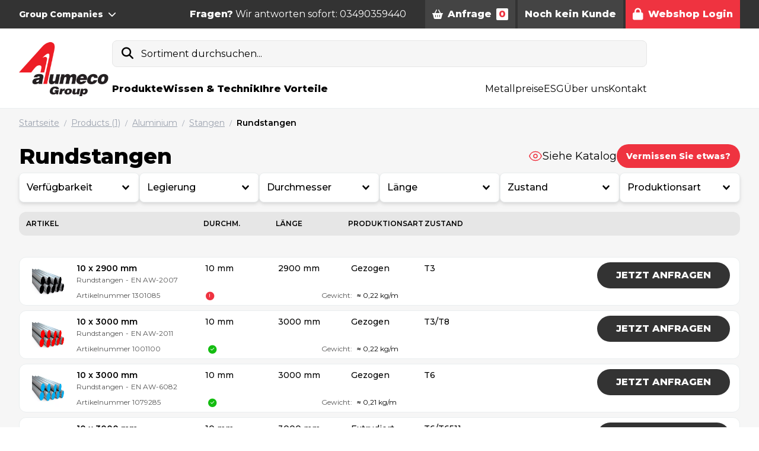

--- FILE ---
content_type: text/html; charset=utf-8
request_url: https://www.alumeco-service.de/aluminium/stangen/rundstangen/g/39
body_size: 101144
content:

<!doctype html>
<html lang="de" class="scroll-pt-56">
<head>
    <!-- .p-large -->
    <meta charset="utf-8">
    <meta http-equiv="X-UA-Compatible" content="IE=edge,chrome=1">
    <meta name="viewport" content="width=device-width, initial-scale=1.0">
        <title>Rundstangen</title>

        <meta name="description" content="B2B Aluh&#228;ndler in Coswig. Leichtmetall: Profile | Stangen l  Bleche | Platten | Guss &gt;20.000 Artikel ✅ Indiv. Bearbeitung ✅ 24/7 Webshop ✅ Info &amp; Datenbl&#228;tter ✅" />

    <meta name="author" content="Alumeco">


        <link rel="canonical" href="https://www.alumeco-service.de/aluminium/stangen/rundstangen/g/39" />

            <link rel="alternate" hreflang="x-default" href="https://www.alumeco-service.de/en/aluminium/stangen/rundstangen/g/39" />
            <link rel="alternate" hreflang="da-dk" href="https://www.alumeco-service.de/da/aluminium/stangen/rundstangen/g/39" />
            <link rel="alternate" hreflang="de-de" href="https://www.alumeco-service.de/aluminium/stangen/rundstangen/g/39" />
            <link rel="alternate" hreflang="fi-fi" href="https://www.alumeco-service.de/fi/aluminium/stangen/rundstangen/g/39" />
            <link rel="alternate" hreflang="sv-se" href="https://www.alumeco-service.de/sv/aluminium/stangen/rundstangen/g/39" />

    <link rel="preconnect" href="https://fonts.googleapis.com">
    <link rel="preconnect" href="https://fonts.gstatic.com" crossorigin>
    <link rel="stylesheet" href="https://fonts.googleapis.com/css2?family=Montserrat:wght@100;300;400;500;600;800&display=swap">

        <link rel="apple-touch-icon" sizes="57x57" href="/content/assets/favicon/apple-icon-57x57.png">
        <link rel="apple-touch-icon" sizes="60x60" href="/content/assets/favicon/apple-icon-60x60.png">
        <link rel="apple-touch-icon" sizes="72x72" href="/content/assets/favicon/apple-icon-72x72.png">
        <link rel="apple-touch-icon" sizes="76x76" href="/content/assets/favicon/apple-icon-76x76.png">
        <link rel="apple-touch-icon" sizes="114x114" href="/content/assets/favicon/apple-icon-114x114.png">
        <link rel="apple-touch-icon" sizes="120x120" href="/content/assets/favicon/apple-icon-120x120.png">
        <link rel="apple-touch-icon" sizes="144x144" href="/content/assets/favicon/apple-icon-144x144.png">
        <link rel="apple-touch-icon" sizes="152x152" href="/content/assets/favicon/apple-icon-152x152.png">
        <link rel="apple-touch-icon" sizes="180x180" href="/content/assets/favicon/apple-icon-180x180.png">
        <link rel="icon" type="image/png" sizes="192x192" href="/content/assets/favicon/android-icon-192x192.png">
        <link rel="icon" type="image/png" sizes="32x32" href="/content/assets/favicon/favicon-32x32.png">
        <link rel="icon" type="image/png" sizes="96x96" href="/content/assets/favicon/favicon-96x96.png">
        <link rel="icon" type="image/png" sizes="16x16" href="/content/assets/favicon/favicon-16x16.png">
        <link rel="manifest" href="/content/assets/favicon/manifest.json">
        <meta name="msapplication-TileColor" content="#ffffff">
        <meta name="msapplication-TileImage" content="/content/assets/favicon/ms-icon-144x144.png">
        <meta name="theme-color" content="#ffffff">

    
    <meta property="og:url" content="https://www.alumeco-service.de/aluminium/stangen/rundstangen/g/39" />
    <meta property="og:title" content="Alumeco Service – Euer lokaler Aluprofi." />
    <meta property="og:description" content="B2B Aluh&#228;ndler in Coswig. Leichtmetall: Profile | Stangen l  Bleche | Platten | Guss &gt;20.000 Artikel ✅ Indiv. Bearbeitung ✅ 24/7 Webshop ✅ Info &amp; Datenbl&#228;tter ✅" />

    <meta name="theme-color" content="#ffffff">
    <style>
        /**umb_name:Small button red*/

.button-red-small,
.button-red,
.button-red-large,
.button-white-small,
.button-white,
.button-white-large,
.button-gray-small,
.button-gray,
.button-gray-large {
	display: inline-flex;
	align-items: center;
	justify-content: center;
	font-weight: 800;
	line-height: 1.25rem;
	border-radius: 9999px;
}

/**umb_name:H1*/
h1 {
	padding-bottom: 0;
	margin-bottom: 1rem;
	display: block;
	font-size: 2.25rem;
	line-height: 2.5rem;
	font-weight: 700;
}

/**umb_name:H2*/
h2 {
	padding-bottom: 0;
	margin-bottom: 1rem;
	display: block;
	font-size: 1.5rem;
	line-height: 2rem;
	font-weight: 700;
}

/**umb_name:H3*/
h3 {
	padding-bottom: 0;
	margin-bottom: 1rem;
	display: block;
	font-size: 1.125rem;
	line-height: 1.75rem;
	font-weight: 700;
}

/**umb_name:Red Text*/
.red-text {
	color: #d9000d;
}

/**umb_name:White Text*/
.text-white {
	color: white;
}

/**umb_name:Dark text*/
.text-gray-800 {
	color: #333333;
}

/**umb_name:Large paragraph*/
.p-large {
	font-size: 21px;
}

/**umb_name:Small paragraph*/
.text-extrasmall {
	font-size: 12px;
}

/**umb_name:Bold*/
.bold {
	font-weight: 800;
}

/**umb_name:Italic*/
.italic {
	font-style: italic;
}

/**umb_name:Underline*/
.underline {
	text-decoration: underline;
}

/**umb_name:Small button red*/
.button-red-small {
	background-color: #d9000d;
	color: #fff;
	font-size: 12px;
	padding: 0.75rem;
}

/**umb_name:Button red*/
.button-red {
	background-color: #d9000d;
	color: #fff;
	padding-left: 1.25rem;
	padding-right: 1.25rem;
	padding-top: 0.25rem;
	padding-bottom: 0.25rem;
	height: 2.813rem;
}

/**umb_name:Large button red*/
.button-red-large {
	display: inline-flex;
	align-items: center;
	justify-content: center;
	background-color: #d9000d;
	color: #fff;
	font-size: 1.25rem;
	line-height: 1.75rem;
	padding: 1rem;
}

/**umb_name:Small button white*/
.button-white-small {
	background-color: #fff;
	font-size: 12px;
	padding: 0.75rem;
	color: #333333;
}

/**umb_name:button white*/
.button-white {
	background-color: #fff;
	padding-left: 1.25rem;
	padding-right: 1.25rem;
	padding-top: 0.25rem;
	padding-bottom: 0.25rem;
	color: #333333;
	height: 2.813rem;
}

/**umb_name:Large button white*/
.button-white-large {
	background-color: #fff;
	font-size: 1.25rem;
	line-height: 1.75rem;
	padding: 1rem;
	color: #333333;
}

/**umb_name:Small button gray*/
.button-gray-small {
	font-size: 12px;
	background-color: #333333;
	padding: 0.75rem;
	color: #fff;
}

/**umb_name:button gray*/
.button-gray {
	padding-left: 1.25rem;
	padding-right: 1.25rem;
	padding-top: 0.25rem;
	padding-bottom: 0.25rem;
	background-color: #333333;
	color: #fff;
	height: 2.813rem;
}

/**umb_name:Large button gray*/
.button-gray-large {
	font-size: 1.25rem;
	line-height: 1.75rem;
	background-color: #333333;
	padding: 1rem;
	color: #fff;
}

/**umb_name:search field*/
#search-input {
	color:black;
}

        /*
! tailwindcss v3.4.10 | MIT License | https://tailwindcss.com
*/

/*
1. Prevent padding and border from affecting element width. (https://github.com/mozdevs/cssremedy/issues/4)
2. Allow adding a border to an element by just adding a border-width. (https://github.com/tailwindcss/tailwindcss/pull/116)
*/

*,
::before,
::after {
  box-sizing: border-box;
  /* 1 */
  border-width: 0;
  /* 2 */
  border-style: solid;
  /* 2 */
  border-color: #eaeeef;
  /* 2 */
}

::before,
::after {
  --tw-content: &#39;&#39;;
}

/*
1. Use a consistent sensible line-height in all browsers.
2. Prevent adjustments of font size after orientation changes in iOS.
3. Use a more readable tab size.
4. Use the user&#39;s configured `sans` font-family by default.
5. Use the user&#39;s configured `sans` font-feature-settings by default.
6. Use the user&#39;s configured `sans` font-variation-settings by default.
7. Disable tap highlights on iOS
*/

html,
:host {
  line-height: 1.5;
  /* 1 */
  -webkit-text-size-adjust: 100%;
  /* 2 */
  -moz-tab-size: 4;
  /* 3 */
  -o-tab-size: 4;
     tab-size: 4;
  /* 3 */
  font-family: Montserrat;
  /* 4 */
  font-feature-settings: normal;
  /* 5 */
  font-variation-settings: normal;
  /* 6 */
  -webkit-tap-highlight-color: transparent;
  /* 7 */
}

/*
1. Remove the margin in all browsers.
2. Inherit line-height from `html` so users can set them as a class directly on the `html` element.
*/

body {
  margin: 0;
  /* 1 */
  line-height: inherit;
  /* 2 */
}

/*
1. Add the correct height in Firefox.
2. Correct the inheritance of border color in Firefox. (https://bugzilla.mozilla.org/show_bug.cgi?id=190655)
3. Ensure horizontal rules are visible by default.
*/

hr {
  height: 0;
  /* 1 */
  color: inherit;
  /* 2 */
  border-top-width: 1px;
  /* 3 */
}

/*
Add the correct text decoration in Chrome, Edge, and Safari.
*/

abbr:where([title]) {
  -webkit-text-decoration: underline dotted;
          text-decoration: underline dotted;
}

/*
Remove the default font size and weight for headings.
*/

h1,
h2,
h3,
h4,
h5,
h6 {
  font-size: inherit;
  font-weight: inherit;
}

/*
Reset links to optimize for opt-in styling instead of opt-out.
*/

a {
  color: inherit;
  text-decoration: inherit;
}

/*
Add the correct font weight in Edge and Safari.
*/

b,
strong {
  font-weight: bolder;
}

/*
1. Use the user&#39;s configured `mono` font-family by default.
2. Use the user&#39;s configured `mono` font-feature-settings by default.
3. Use the user&#39;s configured `mono` font-variation-settings by default.
4. Correct the odd `em` font sizing in all browsers.
*/

code,
kbd,
samp,
pre {
  font-family: ui-monospace, SFMono-Regular, Menlo, Monaco, Consolas, &quot;Liberation Mono&quot;, &quot;Courier New&quot;, monospace;
  /* 1 */
  font-feature-settings: normal;
  /* 2 */
  font-variation-settings: normal;
  /* 3 */
  font-size: 1em;
  /* 4 */
}

/*
Add the correct font size in all browsers.
*/

small {
  font-size: 80%;
}

/*
Prevent `sub` and `sup` elements from affecting the line height in all browsers.
*/

sub,
sup {
  font-size: 75%;
  line-height: 0;
  position: relative;
  vertical-align: baseline;
}

sub {
  bottom: -0.25em;
}

sup {
  top: -0.5em;
}

/*
1. Remove text indentation from table contents in Chrome and Safari. (https://bugs.chromium.org/p/chromium/issues/detail?id=999088, https://bugs.webkit.org/show_bug.cgi?id=201297)
2. Correct table border color inheritance in all Chrome and Safari. (https://bugs.chromium.org/p/chromium/issues/detail?id=935729, https://bugs.webkit.org/show_bug.cgi?id=195016)
3. Remove gaps between table borders by default.
*/

table {
  text-indent: 0;
  /* 1 */
  border-color: inherit;
  /* 2 */
  border-collapse: collapse;
  /* 3 */
}

/*
1. Change the font styles in all browsers.
2. Remove the margin in Firefox and Safari.
3. Remove default padding in all browsers.
*/

button,
input,
optgroup,
select,
textarea {
  font-family: inherit;
  /* 1 */
  font-feature-settings: inherit;
  /* 1 */
  font-variation-settings: inherit;
  /* 1 */
  font-size: 100%;
  /* 1 */
  font-weight: inherit;
  /* 1 */
  line-height: inherit;
  /* 1 */
  letter-spacing: inherit;
  /* 1 */
  color: inherit;
  /* 1 */
  margin: 0;
  /* 2 */
  padding: 0;
  /* 3 */
}

/*
Remove the inheritance of text transform in Edge and Firefox.
*/

button,
select {
  text-transform: none;
}

/*
1. Correct the inability to style clickable types in iOS and Safari.
2. Remove default button styles.
*/

button,
input:where([type=&#39;button&#39;]),
input:where([type=&#39;reset&#39;]),
input:where([type=&#39;submit&#39;]) {
  -webkit-appearance: button;
  /* 1 */
  background-color: transparent;
  /* 2 */
  background-image: none;
  /* 2 */
}

/*
Use the modern Firefox focus style for all focusable elements.
*/

:-moz-focusring {
  outline: auto;
}

/*
Remove the additional `:invalid` styles in Firefox. (https://github.com/mozilla/gecko-dev/blob/2f9eacd9d3d995c937b4251a5557d95d494c9be1/layout/style/res/forms.css#L728-L737)
*/

:-moz-ui-invalid {
  box-shadow: none;
}

/*
Add the correct vertical alignment in Chrome and Firefox.
*/

progress {
  vertical-align: baseline;
}

/*
Correct the cursor style of increment and decrement buttons in Safari.
*/

::-webkit-inner-spin-button,
::-webkit-outer-spin-button {
  height: auto;
}

/*
1. Correct the odd appearance in Chrome and Safari.
2. Correct the outline style in Safari.
*/

[type=&#39;search&#39;] {
  -webkit-appearance: textfield;
  /* 1 */
  outline-offset: -2px;
  /* 2 */
}

/*
Remove the inner padding in Chrome and Safari on macOS.
*/

::-webkit-search-decoration {
  -webkit-appearance: none;
}

/*
1. Correct the inability to style clickable types in iOS and Safari.
2. Change font properties to `inherit` in Safari.
*/

::-webkit-file-upload-button {
  -webkit-appearance: button;
  /* 1 */
  font: inherit;
  /* 2 */
}

/*
Add the correct display in Chrome and Safari.
*/

summary {
  display: list-item;
}

/*
Removes the default spacing and border for appropriate elements.
*/

blockquote,
dl,
dd,
h1,
h2,
h3,
h4,
h5,
h6,
hr,
figure,
p,
pre {
  margin: 0;
}

fieldset {
  margin: 0;
  padding: 0;
}

legend {
  padding: 0;
}

ol,
ul,
menu {
  list-style: none;
  margin: 0;
  padding: 0;
}

/*
Reset default styling for dialogs.
*/

dialog {
  padding: 0;
}

/*
Prevent resizing textareas horizontally by default.
*/

textarea {
  resize: vertical;
}

/*
1. Reset the default placeholder opacity in Firefox. (https://github.com/tailwindlabs/tailwindcss/issues/3300)
2. Set the default placeholder color to the user&#39;s configured gray 400 color.
*/

input::-moz-placeholder, textarea::-moz-placeholder {
  opacity: 1;
  /* 1 */
  color: #9ca3af;
  /* 2 */
}

input:-ms-input-placeholder, textarea:-ms-input-placeholder {
  opacity: 1;
  /* 1 */
  color: #9ca3af;
  /* 2 */
}

input::placeholder,
textarea::placeholder {
  opacity: 1;
  /* 1 */
  color: #9ca3af;
  /* 2 */
}

/*
Set the default cursor for buttons.
*/

button,
[role=&quot;button&quot;] {
  cursor: pointer;
}

/*
Make sure disabled buttons don&#39;t get the pointer cursor.
*/

:disabled {
  cursor: default;
}

/*
1. Make replaced elements `display: block` by default. (https://github.com/mozdevs/cssremedy/issues/14)
2. Add `vertical-align: middle` to align replaced elements more sensibly by default. (https://github.com/jensimmons/cssremedy/issues/14#issuecomment-634934210)
   This can trigger a poorly considered lint error in some tools but is included by design.
*/

img,
svg,
video,
canvas,
audio,
iframe,
embed,
object {
  display: block;
  /* 1 */
  vertical-align: middle;
  /* 2 */
}

/*
Constrain images and videos to the parent width and preserve their intrinsic aspect ratio. (https://github.com/mozdevs/cssremedy/issues/14)
*/

img,
video {
  max-width: 100%;
  height: auto;
}

/* Make elements with the HTML hidden attribute stay hidden by default */

[hidden] {
  display: none;
}

.alert {
  top: 15%;
  border-radius: 0;
  min-height: 100px;
  background-color: #fff;
  text-align: center;
}

.alert span {
  position: relative;
  font-size: 1.2em;
  margin-top: 15px;
  width: 100%;
  padding-right: 15px;
  text-align: center;
  display: block;
}

.alert .close {
  position: absolute;
  right: 32px;
  top: 32px;
  width: 32px;
  height: 32px;
  opacity: 0.3;
  font-size: 201%
}

.alert .close:hover {
  opacity: 1;
}

.alert .close:before, .close:after {
  position: absolute;
  left: 15px;
  content: &#39; &#39;;
  height: 33px;
  width: 2px;
  background-color: #333;
}

.alert .close:before {
  transform: rotate(45deg);
}

.alert .close:after {
  transform: rotate(-45deg);
}

.alert .button-green {
  margin-top: 25px;
  max-width: none;
  width: auto;
  padding: 0 15px;
}

.alert-success {
  box-shadow: 0px 0px 0px 15px rgba(0, 102, 0, 0.5);
}

.alert-danger {
  box-shadow: 0px 0px 0px 15px rgba(255, 0, 0, 0.5);
}

button {
  background-color: unset;
}

/*
    // Doesn&#39;t seem to be used    
    @font-face {
        font-family: &#39;Montserrat&#39;;
        src: url(/Content/assets/fonts/Montserrat/Montserrat-Regular.ttf);
        font-weight: 400;
    }

    @font-face {
        font-family: &#39;Montserrat&#39;;
        src: url(/Content/assets/fonts/Montserrat/Montserrat-Medium.ttf);
        font-weight: 500;
    }

    @font-face {
        font-family: &#39;Montserrat&#39;;
        src: url(/Content/assets/fonts/Montserrat/Montserrat-SemiBold.ttf);
        font-weight: 600;
    }

    @font-face {
        font-family: &#39;Montserrat&#39;;
        src: url(/Content/assets/fonts/Montserrat/Montserrat-ExtraBold.ttf);
        font-weight: 800;
    }
*/

.quickbasket {
  position: absolute;
  right: 0px;
  margin-top: 1rem;
  border-radius: 0.75rem;
  --tw-bg-opacity: 1;
  background-color: rgb(246 246 246 / var(--tw-bg-opacity));
  width: 600px;
}

.btn {
  display: inline-flex;
  height: 3rem;
  cursor: pointer;
  -webkit-user-select: none;
     -moz-user-select: none;
      -ms-user-select: none;
          user-select: none;
  align-items: center;
  justify-content: center;
  padding-left: 1.25rem;
  padding-right: 1.25rem;
  font-weight: 800;
  line-height: 1.25rem;
}

.btn-xs {
  display: inline-flex;
  height: 2.25rem;
  cursor: pointer;
  -webkit-user-select: none;
     -moz-user-select: none;
      -ms-user-select: none;
          user-select: none;
  align-items: center;
  padding-left: 0.5rem;
  padding-right: 0.5rem;
  font-size: 0.75rem;
  font-weight: 800;
  line-height: .75rem;
}

.btn-sm {
  display: inline-flex;
  height: 2.5rem;
  cursor: pointer;
  -webkit-user-select: none;
     -moz-user-select: none;
      -ms-user-select: none;
          user-select: none;
  align-items: center;
  padding-left: 1rem;
  padding-right: 1rem;
  font-size: 0.875rem;
  font-weight: 800;
  line-height: 1rem;
}

.btn-lg {
  display: inline-flex;
  height: 2.75rem;
  cursor: pointer;
  -webkit-user-select: none;
     -moz-user-select: none;
      -ms-user-select: none;
          user-select: none;
  align-items: center;
  padding-left: 1.25rem;
  padding-right: 1.25rem;
  font-weight: 800;
  line-height: 1.25rem;
}

.btn-xl {
  display: inline-flex;
  height: 5rem;
  cursor: pointer;
  -webkit-user-select: none;
     -moz-user-select: none;
      -ms-user-select: none;
          user-select: none;
  align-items: center;
  padding-left: 1.25rem;
  padding-right: 1.25rem;
  font-size: 1.125rem;
  font-weight: 800;
  line-height: 1.25rem;
}

.btn-rounded {
  border-radius: 9999px;
  padding-left: 2.5rem;
  padding-right: 2.5rem;
}

.btn-rounded.btn-xs {
  border-radius: 9999px;
  padding-left: 0.5rem;
  padding-right: 0.5rem;
}

.btn-rounded.btn-sm {
  border-radius: 9999px;
  padding-left: 1rem;
  padding-right: 1rem;
}

.btn-rounded.btn-lg {
  border-radius: 9999px;
  padding-left: 2rem;
  padding-right: 2rem;
}

#body .btn-red {
  --tw-bg-opacity: 1;
  background-color: rgb(239 51 64 / var(--tw-bg-opacity));
  --tw-text-opacity: 1;
  color: rgb(255 255 255 / var(--tw-text-opacity));
  -webkit-text-decoration-line: none;
          text-decoration-line: none;
}

.btn-light {
  font-size: 0.875rem;
  line-height: 1.25rem;
  font-weight: 500;
}

.btn-white {
  --tw-bg-opacity: 1;
  background-color: rgb(255 255 255 / var(--tw-bg-opacity));
  --tw-text-opacity: 1;
  color: rgb(0 0 0 / var(--tw-text-opacity));
}

.btn-black {
  --tw-bg-opacity: 1;
  background-color: rgb(0 0 0 / var(--tw-bg-opacity));
  --tw-text-opacity: 1;
  color: rgb(255 255 255 / var(--tw-text-opacity));
}

.btn-gray {
  --tw-bg-opacity: 1;
  background-color: rgb(51 51 51 / var(--tw-bg-opacity));
  --tw-text-opacity: 1;
  color: rgb(255 255 255 / var(--tw-text-opacity));
}

.btn-light-gray {
  --tw-bg-opacity: 1;
  background-color: rgb(234 238 239 / var(--tw-bg-opacity));
  --tw-text-opacity: 1;
  color: rgb(51 51 51 / var(--tw-text-opacity));
}

.btn-disabled {
  cursor: default;
  --tw-bg-opacity: 1;
  background-color: rgb(230 230 230 / var(--tw-bg-opacity));
  --tw-text-opacity: 1;
  color: rgb(0 0 0 / var(--tw-text-opacity));
}

[x-cloak] {
  display: none;
}

.quicksearch + main {
  display: none;
}

*:focus {
  outline: none;
}

.input {
  display: flex;
  width: 100%;
  align-items: center;
  justify-content: space-between;
  border-radius: 0.5rem;
  border-width: 1px;
  --tw-border-opacity: 1;
  border-color: rgb(234 238 239 / var(--tw-border-opacity));
  padding-left: 1rem;
  padding-right: 1rem;
  line-height: 1;
  height: 2.813rem;
}

.input-pm {
  display: flex;
  align-items: center;
  border-radius: 9999px;
  border-width: 1px;
  --tw-border-opacity: 1;
  border-color: rgb(234 238 239 / var(--tw-border-opacity));
  font-size: 0.875rem;
  line-height: 1.25rem;
  height: 3.125rem;
}

.input-pm-field {
  height: 100%;
  width: 5rem;
  border-radius: 9999px;
  text-align: center;
}

.input-pm-unit {
  display: flex;
  height: 100%;
  align-items: center;
  padding-left: 1rem;
  padding-right: 1rem;
}

.input-pm-btn {
  display: flex;
  cursor: pointer;
  align-items: center;
  border-radius: 9999px;
  padding: 0.25rem;
}

.input-pm-btn:hover {
  --tw-text-opacity: 1;
  color: rgb(239 51 64 / var(--tw-text-opacity));
}

.input-pm-btn-left {
  margin-left: 0.5rem;
  margin-right: 0.25rem;
}

.input-pm-btn-right {
  margin-left: 0.25rem;
  margin-right: 0.5rem;
}

.textarea {
  display: flex;
  width: 100%;
  align-items: center;
  justify-content: space-between;
  border-radius: 0.5rem;
  border-width: 1px;
  --tw-border-opacity: 1;
  border-color: rgb(234 238 239 / var(--tw-border-opacity));
  padding-left: 1rem;
  padding-right: 1rem;
}

.select {
  display: flex;
  width: 100%;
  align-items: center;
  justify-content: space-between;
  border-radius: 0.5rem;
  border-width: 1px;
  --tw-border-opacity: 1;
  border-color: rgb(234 238 239 / var(--tw-border-opacity));
  padding-left: 1rem;
  padding-right: 1rem;
  line-height: 1;
  height: 2.813rem;
}

.modal {
  z-index: 10;
  margin: 1rem;
  border-radius: 0.75rem;
  --tw-bg-opacity: 1;
  background-color: rgb(255 255 255 / var(--tw-bg-opacity));
  --tw-shadow: 0 25px 50px -12px rgb(0 0 0 / 0.25);
  --tw-shadow-colored: 0 25px 50px -12px var(--tw-shadow-color);
  box-shadow: var(--tw-ring-offset-shadow, 0 0 #0000), var(--tw-ring-shadow, 0 0 #0000), var(--tw-shadow);
}

@media (min-width: 1024px) {
  .modal {
    margin: 2rem;
  }
}

.modal {
  width: 500px;
}

.modal-xl {
  width: 720px;
}

.modal-2xl {
  width: 920px;
}

.rte table {
  max-width: 100%;
}

@media (max-width: 768px) {
  .modal, .modal-xl, .modal-2xl {
    width: 500px;
  }
}

@media (max-width: 480px) {
  .modal, .modal-xl, .modal-2xl {
    width: 350px;
  }
}

@media (max-height: 480px) {
  .modal, .modal-xl, .modal-2xl {
    overflow: auto;
    max-height: 340px;
  }
}

.modal-header {
  display: flex;
  align-items: center;
  justify-content: space-between;
  padding: 1rem;
}

modal-header-border {
  border-bottom-width: 1px;
  --tw-border-opacity: 1;
  border-color: rgb(234 238 239 / var(--tw-border-opacity));
}

.modal-content {
  padding: 1rem;
}

.modal-footer {
  display: flex;
  align-items: center;
  justify-content: space-between;
  padding: 1rem;
}

modal-footer-border {
  border-top-width: 1px;
  --tw-border-opacity: 1;
  border-color: rgb(234 238 239 / var(--tw-border-opacity));
}

.modal-backdrop {
  position: absolute;
  z-index: 0;
  height: 100%;
  width: 100%;
  --tw-bg-opacity: 1;
  background-color: rgb(0 0 0 / var(--tw-bg-opacity));
  opacity: 0.2;
}

.modal-container {
  position: fixed;
  top: 0px;
  left: 0px;
  z-index: 60;
  display: flex;
  height: 100%;
  width: 100%;
  align-items: center;
  justify-content: center;
}

.rte a:hover {
  --tw-text-opacity: 1;
  color: rgb(239 51 64 / var(--tw-text-opacity));
}

.select-search {
  position: relative;
}

.select-search-input {
  width: 100%;
  border-top-left-radius: 0.5rem;
  border-top-right-radius: 0.5rem;
  --tw-bg-opacity: 1;
  background-color: rgb(246 246 246 / var(--tw-bg-opacity));
  padding-left: 1rem;
  padding-right: 1rem;
  line-height: 1;
  height: 2.813rem;
}

.select-search-option-empty {
  display: flex;
  align-items: center;
  justify-content: center;
  padding: 1rem;
}

.btn-paging.current {
  --tw-bg-opacity: 1;
  background-color: rgb(239 51 64 / var(--tw-bg-opacity));
}

h1 {
  display: block;
  padding-bottom: 1rem;
  font-size: 2.25rem;
  line-height: 2.5rem;
  font-weight: 700;
}

h2 {
  margin-bottom: 1rem;
  display: block;
  font-size: 1.5rem;
  line-height: 2rem;
  font-weight: 700;
}

h3 {
  margin-bottom: 1rem;
  display: block;
  font-size: 1.125rem;
  line-height: 1.75rem;
  font-weight: 700;
}

@media (max-width: 1024px) {
  h1 {
    font-size: 1.875rem;
    line-height: 2.25rem;
  }

  h2 {
    font-size: 1.25rem;
    line-height: 1.75rem;
  }

  h3 {
    font-size: 1.125rem;
    line-height: 1.75rem;
  }
}

@media (max-width: 768px) {
  h1 {
    font-size: 1.5rem;
    line-height: 2rem;
  }

  h2 {
    font-size: 1.25rem;
    line-height: 1.75rem;
  }

  h3 {
    font-size: 1rem;
    line-height: 1.5rem;
  }
}

.p-large {
  font-size: 1.25rem;
  line-height: 1.75rem;
}

.red-text {
  --tw-text-opacity: 1;
  color: rgb(239 51 64 / var(--tw-text-opacity));
}

.rte a {
  --tw-text-opacity: 1;
  color: rgb(239 51 64 / var(--tw-text-opacity));
  -webkit-text-decoration-line: underline;
          text-decoration-line: underline;
}

.rte p {
  margin-bottom: 1em;
}

.hero {
  background: linear-gradient( 180deg,#f2f2f2 0%,#fff 100%);
}

ol {
  list-style-type: decimal;
  padding-left: 40px;
  margin-bottom: 10px;
}

ol ol {
  margin-bottom: 0;
}

ul {
  list-style-type: disc;
  margin-bottom: 10px;
  padding-left: 40px;
}

ul ul {
  list-style-type: circle;
  margin-bottom: 0;
}

.rte table {
  margin-bottom: 1em;
}

.rte td {
  border-width: 1px;
  --tw-border-opacity: 1;
  border-color: rgb(234 238 239 / var(--tw-border-opacity));
  padding: 0.5rem;
}

.rte tbody tr {
  --tw-bg-opacity: 1;
  background-color: rgb(255 255 255 / var(--tw-bg-opacity));
}

.rte tbody tr:first-child {
  --tw-bg-opacity: 1;
  background-color: rgb(246 246 246 / var(--tw-bg-opacity));
  font-weight: 700;
}

.alu-hero-graphic {
  margin-top: -200px;
  min-width: 1400px;
  min-height: 1600px;
  opacity: .5;
}

.spinner {
  position: relative;
  margin: auto;
  box-sizing: border-box;
  background-clip: padding-box;
  width: 200px;
  height: 200px;
  border-radius: 100px;
  border: 4px solid rgba(155, 155, 155, 0.1);
  -webkit-mask: linear-gradient(rgba(0, 0, 0, 0.1), #000000 90%);
  transform-origin: 50% 60%;
  transform: perspective(200px) rotateX(66deg);
  -webkit-animation: spinner-wiggle 1.2s infinite;
          animation: spinner-wiggle 1.2s infinite;
}

.spinner::before,
        .spinner::after {
  content: &quot;&quot;;
  position: absolute;
  margin: -4px;
  box-sizing: inherit;
  width: inherit;
  height: inherit;
  border-radius: inherit;
  opacity: .05;
  border: inherit;
  border-color: transparent;
  -webkit-animation: spinner-spin 1.2s cubic-bezier(0.6, 0.2, 0, 0.8) infinite, spinner-fade 1.2s linear infinite;
          animation: spinner-spin 1.2s cubic-bezier(0.6, 0.2, 0, 0.8) infinite, spinner-fade 1.2s linear infinite;
}

.spinner::before {
  border-top-color: #d9000d;
}

.spinner::after {
  border-top-color: #000000;
  -webkit-animation-delay: 0.3s;
          animation-delay: 0.3s;
}

@-webkit-keyframes spinner-spin {
  100% {
    transform: rotate(360deg);
  }
}

@keyframes spinner-spin {
  100% {
    transform: rotate(360deg);
  }
}

@-webkit-keyframes spinner-fade {
  20% {
    opacity: .1;
  }

  40% {
    opacity: 1;
  }

  60% {
    opacity: .1;
  }
}

@keyframes spinner-fade {
  20% {
    opacity: .1;
  }

  40% {
    opacity: 1;
  }

  60% {
    opacity: .1;
  }
}

@media (max-width: 768px) {
  .h1 {
    font-size: 30px;
    font-weight: 800;
  }

  .h2 {
    font-size: 22px;
    font-weight: 800;
  }

  .h3 {
    font-size: 18px;
    font-weight: 800;
  }

  .p-large {
    font-size: 1.125rem;
    line-height: 1.75rem;
  }
}

*, ::before, ::after {
  --tw-border-spacing-x: 0;
  --tw-border-spacing-y: 0;
  --tw-translate-x: 0;
  --tw-translate-y: 0;
  --tw-rotate: 0;
  --tw-skew-x: 0;
  --tw-skew-y: 0;
  --tw-scale-x: 1;
  --tw-scale-y: 1;
  --tw-pan-x:  ;
  --tw-pan-y:  ;
  --tw-pinch-zoom:  ;
  --tw-scroll-snap-strictness: proximity;
  --tw-gradient-from-position:  ;
  --tw-gradient-via-position:  ;
  --tw-gradient-to-position:  ;
  --tw-ordinal:  ;
  --tw-slashed-zero:  ;
  --tw-numeric-figure:  ;
  --tw-numeric-spacing:  ;
  --tw-numeric-fraction:  ;
  --tw-ring-inset:  ;
  --tw-ring-offset-width: 0px;
  --tw-ring-offset-color: #fff;
  --tw-ring-color: rgb(59 130 246 / 0.5);
  --tw-ring-offset-shadow: 0 0 #0000;
  --tw-ring-shadow: 0 0 #0000;
  --tw-shadow: 0 0 #0000;
  --tw-shadow-colored: 0 0 #0000;
  --tw-blur:  ;
  --tw-brightness:  ;
  --tw-contrast:  ;
  --tw-grayscale:  ;
  --tw-hue-rotate:  ;
  --tw-invert:  ;
  --tw-saturate:  ;
  --tw-sepia:  ;
  --tw-drop-shadow:  ;
  --tw-backdrop-blur:  ;
  --tw-backdrop-brightness:  ;
  --tw-backdrop-contrast:  ;
  --tw-backdrop-grayscale:  ;
  --tw-backdrop-hue-rotate:  ;
  --tw-backdrop-invert:  ;
  --tw-backdrop-opacity:  ;
  --tw-backdrop-saturate:  ;
  --tw-backdrop-sepia:  ;
  --tw-contain-size:  ;
  --tw-contain-layout:  ;
  --tw-contain-paint:  ;
  --tw-contain-style:  ;
}

::-webkit-backdrop {
  --tw-border-spacing-x: 0;
  --tw-border-spacing-y: 0;
  --tw-translate-x: 0;
  --tw-translate-y: 0;
  --tw-rotate: 0;
  --tw-skew-x: 0;
  --tw-skew-y: 0;
  --tw-scale-x: 1;
  --tw-scale-y: 1;
  --tw-pan-x:  ;
  --tw-pan-y:  ;
  --tw-pinch-zoom:  ;
  --tw-scroll-snap-strictness: proximity;
  --tw-gradient-from-position:  ;
  --tw-gradient-via-position:  ;
  --tw-gradient-to-position:  ;
  --tw-ordinal:  ;
  --tw-slashed-zero:  ;
  --tw-numeric-figure:  ;
  --tw-numeric-spacing:  ;
  --tw-numeric-fraction:  ;
  --tw-ring-inset:  ;
  --tw-ring-offset-width: 0px;
  --tw-ring-offset-color: #fff;
  --tw-ring-color: rgb(59 130 246 / 0.5);
  --tw-ring-offset-shadow: 0 0 #0000;
  --tw-ring-shadow: 0 0 #0000;
  --tw-shadow: 0 0 #0000;
  --tw-shadow-colored: 0 0 #0000;
  --tw-blur:  ;
  --tw-brightness:  ;
  --tw-contrast:  ;
  --tw-grayscale:  ;
  --tw-hue-rotate:  ;
  --tw-invert:  ;
  --tw-saturate:  ;
  --tw-sepia:  ;
  --tw-drop-shadow:  ;
  --tw-backdrop-blur:  ;
  --tw-backdrop-brightness:  ;
  --tw-backdrop-contrast:  ;
  --tw-backdrop-grayscale:  ;
  --tw-backdrop-hue-rotate:  ;
  --tw-backdrop-invert:  ;
  --tw-backdrop-opacity:  ;
  --tw-backdrop-saturate:  ;
  --tw-backdrop-sepia:  ;
  --tw-contain-size:  ;
  --tw-contain-layout:  ;
  --tw-contain-paint:  ;
  --tw-contain-style:  ;
}

::backdrop {
  --tw-border-spacing-x: 0;
  --tw-border-spacing-y: 0;
  --tw-translate-x: 0;
  --tw-translate-y: 0;
  --tw-rotate: 0;
  --tw-skew-x: 0;
  --tw-skew-y: 0;
  --tw-scale-x: 1;
  --tw-scale-y: 1;
  --tw-pan-x:  ;
  --tw-pan-y:  ;
  --tw-pinch-zoom:  ;
  --tw-scroll-snap-strictness: proximity;
  --tw-gradient-from-position:  ;
  --tw-gradient-via-position:  ;
  --tw-gradient-to-position:  ;
  --tw-ordinal:  ;
  --tw-slashed-zero:  ;
  --tw-numeric-figure:  ;
  --tw-numeric-spacing:  ;
  --tw-numeric-fraction:  ;
  --tw-ring-inset:  ;
  --tw-ring-offset-width: 0px;
  --tw-ring-offset-color: #fff;
  --tw-ring-color: rgb(59 130 246 / 0.5);
  --tw-ring-offset-shadow: 0 0 #0000;
  --tw-ring-shadow: 0 0 #0000;
  --tw-shadow: 0 0 #0000;
  --tw-shadow-colored: 0 0 #0000;
  --tw-blur:  ;
  --tw-brightness:  ;
  --tw-contrast:  ;
  --tw-grayscale:  ;
  --tw-hue-rotate:  ;
  --tw-invert:  ;
  --tw-saturate:  ;
  --tw-sepia:  ;
  --tw-drop-shadow:  ;
  --tw-backdrop-blur:  ;
  --tw-backdrop-brightness:  ;
  --tw-backdrop-contrast:  ;
  --tw-backdrop-grayscale:  ;
  --tw-backdrop-hue-rotate:  ;
  --tw-backdrop-invert:  ;
  --tw-backdrop-opacity:  ;
  --tw-backdrop-saturate:  ;
  --tw-backdrop-sepia:  ;
  --tw-contain-size:  ;
  --tw-contain-layout:  ;
  --tw-contain-paint:  ;
  --tw-contain-style:  ;
}

.container {
  width: 100%;
  margin-right: auto;
  margin-left: auto;
}

@media (min-width: 325px) {
  .container {
    max-width: 325px;
  }
}

@media (min-width: 375px) {
  .container {
    max-width: 375px;
  }
}

@media (min-width: 480px) {
  .container {
    max-width: 480px;
  }
}

@media (min-width: 768px) {
  .container {
    max-width: 768px;
  }
}

@media (min-width: 1024px) {
  .container {
    max-width: 1024px;
  }
}

@media (min-width: 1280px) {
  .container {
    max-width: 1280px;
  }
}

@media (min-width: 1430px) {
  .container {
    max-width: 1430px;
  }
}

.sr-only {
  position: absolute;
  width: 1px;
  height: 1px;
  padding: 0;
  margin: -1px;
  overflow: hidden;
  clip: rect(0, 0, 0, 0);
  white-space: nowrap;
  border-width: 0;
}

.pointer-events-none {
  pointer-events: none;
}

.invisible {
  visibility: hidden;
}

.collapse {
  visibility: collapse;
}

.static {
  position: static;
}

.fixed {
  position: fixed;
}

.absolute {
  position: absolute;
}

.relative {
  position: relative;
}

.sticky {
  position: -webkit-sticky;
  position: sticky;
}

.inset-0 {
  inset: 0px;
}

.inset-y-0 {
  top: 0px;
  bottom: 0px;
}

.bottom-0 {
  bottom: 0px;
}

.bottom-6 {
  bottom: 1.5rem;
}

.bottom-8 {
  bottom: 2rem;
}

.left-0 {
  left: 0px;
}

.left-1\/2 {
  left: 50%;
}

.left-4 {
  left: 1rem;
}

.left-5 {
  left: 1.25rem;
}

.left-6 {
  left: 1.5rem;
}

.left-8 {
  left: 2rem;
}

.right-0 {
  right: 0px;
}

.right-2 {
  right: 0.5rem;
}

.right-20 {
  right: 5rem;
}

.right-4 {
  right: 1rem;
}

.right-8 {
  right: 2rem;
}

.top-0 {
  top: 0px;
}

.top-1\/2 {
  top: 50%;
}

.top-12 {
  top: 3rem;
}

.top-2 {
  top: 0.5rem;
}

.top-20 {
  top: 5rem;
}

.top-3 {
  top: 0.75rem;
}

.top-3\.5 {
  top: 0.875rem;
}

.top-4 {
  top: 1rem;
}

.top-6 {
  top: 1.5rem;
}

.top-8 {
  top: 2rem;
}

.top-\[8\.75rem\] {
  top: 8.75rem;
}

.top-full {
  top: 100%;
}

.isolate {
  isolation: isolate;
}

.z-0 {
  z-index: 0;
}

.z-10 {
  z-index: 10;
}

.z-20 {
  z-index: 20;
}

.z-30 {
  z-index: 30;
}

.z-40 {
  z-index: 40;
}

.z-50 {
  z-index: 50;
}

.z-60 {
  z-index: 60;
}

.order-1 {
  order: 1;
}

.order-2 {
  order: 2;
}

.order-3 {
  order: 3;
}

.order-5 {
  order: 5;
}

.col-span-1 {
  grid-column: span 1 / span 1;
}

.col-span-12 {
  grid-column: span 12 / span 12;
}

.col-span-2 {
  grid-column: span 2 / span 2;
}

.col-span-3 {
  grid-column: span 3 / span 3;
}

.col-span-4 {
  grid-column: span 4 / span 4;
}

.col-span-5 {
  grid-column: span 5 / span 5;
}

.col-span-6 {
  grid-column: span 6 / span 6;
}

.col-span-7 {
  grid-column: span 7 / span 7;
}

.col-span-8 {
  grid-column: span 8 / span 8;
}

.col-span-9 {
  grid-column: span 9 / span 9;
}

.col-start-6 {
  grid-column-start: 6;
}

.row-span-2 {
  grid-row: span 2 / span 2;
}

.float-right {
  float: right;
}

.float-left {
  float: left;
}

.-m-1 {
  margin: -0.25rem;
}

.m-0 {
  margin: 0px;
}

.m-1 {
  margin: 0.25rem;
}

.m-2\.5 {
  margin: 0.625rem;
}

.m-auto {
  margin: auto;
}

.-mx-1 {
  margin-left: -0.25rem;
  margin-right: -0.25rem;
}

.-mx-2 {
  margin-left: -0.5rem;
  margin-right: -0.5rem;
}

.mx-1 {
  margin-left: 0.25rem;
  margin-right: 0.25rem;
}

.mx-16 {
  margin-left: 4rem;
  margin-right: 4rem;
}

.mx-2 {
  margin-left: 0.5rem;
  margin-right: 0.5rem;
}

.mx-4 {
  margin-left: 1rem;
  margin-right: 1rem;
}

.mx-8 {
  margin-left: 2rem;
  margin-right: 2rem;
}

.mx-auto {
  margin-left: auto;
  margin-right: auto;
}

.my-0 {
  margin-top: 0px;
  margin-bottom: 0px;
}

.my-1 {
  margin-top: 0.25rem;
  margin-bottom: 0.25rem;
}

.my-10 {
  margin-top: 2.5rem;
  margin-bottom: 2.5rem;
}

.my-12 {
  margin-top: 3rem;
  margin-bottom: 3rem;
}

.my-16 {
  margin-top: 4rem;
  margin-bottom: 4rem;
}

.my-2 {
  margin-top: 0.5rem;
  margin-bottom: 0.5rem;
}

.my-4 {
  margin-top: 1rem;
  margin-bottom: 1rem;
}

.my-8 {
  margin-top: 2rem;
  margin-bottom: 2rem;
}

.my-auto {
  margin-top: auto;
  margin-bottom: auto;
}

.-mr-1 {
  margin-right: -0.25rem;
}

.mb-0 {
  margin-bottom: 0px;
}

.mb-0\.5 {
  margin-bottom: 0.125rem;
}

.mb-1 {
  margin-bottom: 0.25rem;
}

.mb-10 {
  margin-bottom: 2.5rem;
}

.mb-12 {
  margin-bottom: 3rem;
}

.mb-16 {
  margin-bottom: 4rem;
}

.mb-2 {
  margin-bottom: 0.5rem;
}

.mb-24 {
  margin-bottom: 6rem;
}

.mb-3 {
  margin-bottom: 0.75rem;
}

.mb-4 {
  margin-bottom: 1rem;
}

.mb-5 {
  margin-bottom: 1.25rem;
}

.mb-6 {
  margin-bottom: 1.5rem;
}

.mb-8 {
  margin-bottom: 2rem;
}

.ml-0 {
  margin-left: 0px;
}

.ml-0\.5 {
  margin-left: 0.125rem;
}

.ml-1 {
  margin-left: 0.25rem;
}

.ml-1\.5 {
  margin-left: 0.375rem;
}

.ml-16 {
  margin-left: 4rem;
}

.ml-2 {
  margin-left: 0.5rem;
}

.ml-4 {
  margin-left: 1rem;
}

.ml-8 {
  margin-left: 2rem;
}

.ml-auto {
  margin-left: auto;
}

.mr-1 {
  margin-right: 0.25rem;
}

.mr-1\.5 {
  margin-right: 0.375rem;
}

.mr-2 {
  margin-right: 0.5rem;
}

.mr-2\.5 {
  margin-right: 0.625rem;
}

.mr-3 {
  margin-right: 0.75rem;
}

.mr-4 {
  margin-right: 1rem;
}

.mr-6 {
  margin-right: 1.5rem;
}

.mr-8 {
  margin-right: 2rem;
}

.mr-auto {
  margin-right: auto;
}

.mt-0\.5 {
  margin-top: 0.125rem;
}

.mt-1 {
  margin-top: 0.25rem;
}

.mt-10 {
  margin-top: 2.5rem;
}

.mt-12 {
  margin-top: 3rem;
}

.mt-16 {
  margin-top: 4rem;
}

.mt-2 {
  margin-top: 0.5rem;
}

.mt-3 {
  margin-top: 0.75rem;
}

.mt-32 {
  margin-top: 8rem;
}

.mt-4 {
  margin-top: 1rem;
}

.mt-5 {
  margin-top: 1.25rem;
}

.mt-6 {
  margin-top: 1.5rem;
}

.mt-8 {
  margin-top: 2rem;
}

.mt-auto {
  margin-top: auto;
}

.block {
  display: block;
}

.inline-block {
  display: inline-block;
}

.inline {
  display: inline;
}

.flex {
  display: flex;
}

.inline-flex {
  display: inline-flex;
}

.table {
  display: table;
}

.table-row {
  display: table-row;
}

.flow-root {
  display: flow-root;
}

.grid {
  display: grid;
}

.contents {
  display: contents;
}

.hidden {
  display: none;
}

.h-0 {
  height: 0px;
}

.h-1 {
  height: 0.25rem;
}

.h-1\/3 {
  height: 33.333333%;
}

.h-10 {
  height: 2.5rem;
}

.h-11 {
  height: 2.75rem;
}

.h-12 {
  height: 3rem;
}

.h-14 {
  height: 3.5rem;
}

.h-16 {
  height: 4rem;
}

.h-2 {
  height: 0.5rem;
}

.h-2\.5 {
  height: 0.625rem;
}

.h-2\/3 {
  height: 66.666667%;
}

.h-20 {
  height: 5rem;
}

.h-24 {
  height: 6rem;
}

.h-28 {
  height: 7rem;
}

.h-3 {
  height: 0.75rem;
}

.h-32 {
  height: 8rem;
}

.h-36 {
  height: 9rem;
}

.h-4 {
  height: 1rem;
}

.h-4\/5 {
  height: 80%;
}

.h-40 {
  height: 10rem;
}

.h-5 {
  height: 1.25rem;
}

.h-52 {
  height: 13rem;
}

.h-6 {
  height: 1.5rem;
}

.h-64 {
  height: 16rem;
}

.h-7 {
  height: 1.75rem;
}

.h-8 {
  height: 2rem;
}

.h-\[130px\] {
  height: 130px;
}

.h-\[30px\] {
  height: 30px;
}

.h-auto {
  height: auto;
}

.h-full {
  height: 100%;
}

.max-h-11 {
  max-height: 2.75rem;
}

.max-h-52 {
  max-height: 13rem;
}

.max-h-60 {
  max-height: 15rem;
}

.max-h-\[60vh\] {
  max-height: 60vh;
}

.max-h-\[80vh\] {
  max-height: 80vh;
}

.max-h-\[90vh\] {
  max-height: 90vh;
}

.max-h-full {
  max-height: 100%;
}

.min-h-\[25vh\] {
  min-height: 25vh;
}

.min-h-desktop-header-menu {
  min-height: 113px;
}

.min-h-screen {
  min-height: 100vh;
}

.w-0 {
  width: 0px;
}

.w-1\/2 {
  width: 50%;
}

.w-1\/3 {
  width: 33.333333%;
}

.w-1\/4 {
  width: 25%;
}

.w-11 {
  width: 2.75rem;
}

.w-11\/12 {
  width: 91.666667%;
}

.w-12 {
  width: 3rem;
}

.w-16 {
  width: 4rem;
}

.w-2 {
  width: 0.5rem;
}

.w-2\.5 {
  width: 0.625rem;
}

.w-2\/3 {
  width: 66.666667%;
}

.w-2\/5 {
  width: 40%;
}

.w-2\/6 {
  width: 33.333333%;
}

.w-20 {
  width: 5rem;
}

.w-24 {
  width: 6rem;
}

.w-28 {
  width: 7rem;
}

.w-3 {
  width: 0.75rem;
}

.w-3\/12 {
  width: 25%;
}

.w-3\/4 {
  width: 75%;
}

.w-3\/5 {
  width: 60%;
}

.w-32 {
  width: 8rem;
}

.w-36 {
  width: 9rem;
}

.w-4 {
  width: 1rem;
}

.w-4\/12 {
  width: 33.333333%;
}

.w-4\/5 {
  width: 80%;
}

.w-48 {
  width: 12rem;
}

.w-5 {
  width: 1.25rem;
}

.w-52 {
  width: 13rem;
}

.w-6 {
  width: 1.5rem;
}

.w-6\/12 {
  width: 50%;
}

.w-64 {
  width: 16rem;
}

.w-72 {
  width: 18rem;
}

.w-8\/12 {
  width: 66.666667%;
}

.w-9\/12 {
  width: 75%;
}

.w-96 {
  width: 24rem;
}

.w-\[170px\] {
  width: 170px;
}

.w-auto {
  width: auto;
}

.w-fit {
  width: -webkit-fit-content;
  width: -moz-fit-content;
  width: fit-content;
}

.w-full {
  width: 100%;
}

.w-max {
  width: -webkit-max-content;
  width: -moz-max-content;
  width: max-content;
}

.w-px {
  width: 1px;
}

.min-w-\[110px\] {
  min-width: 110px;
}

.min-w-\[200px\] {
  min-width: 200px;
}

.min-w-\[250px\] {
  min-width: 250px;
}

.min-w-\[550px\] {
  min-width: 550px;
}

.min-w-\[60px\] {
  min-width: 60px;
}

.min-w-fit {
  min-width: -webkit-fit-content;
  min-width: -moz-fit-content;
  min-width: fit-content;
}

.min-w-full {
  min-width: 100%;
}

.min-w-max {
  min-width: -webkit-max-content;
  min-width: -moz-max-content;
  min-width: max-content;
}

.max-w-2xl {
  max-width: 42rem;
}

.max-w-56 {
  max-width: 14rem;
}

.max-w-7xl {
  max-width: 80rem;
}

.max-w-\[100px\] {
  max-width: 100px;
}

.max-w-\[126px\] {
  max-width: 126px;
}

.max-w-\[1350px\] {
  max-width: 1350px;
}

.max-w-\[1640px\] {
  max-width: 1640px;
}

.max-w-\[1900px\] {
  max-width: 1900px;
}

.max-w-\[230px\] {
  max-width: 230px;
}

.max-w-\[75\%\] {
  max-width: 75%;
}

.max-w-\[80vw\] {
  max-width: 80vw;
}

.max-w-full {
  max-width: 100%;
}

.max-w-screen-lg {
  max-width: 1024px;
}

.max-w-screen-md {
  max-width: 768px;
}

.max-w-xl {
  max-width: 36rem;
}

.max-w-xs {
  max-width: 20rem;
}

.flex-1 {
  flex: 1 1 0%;
}

.flex-none {
  flex: none;
}

.flex-shrink-0 {
  flex-shrink: 0;
}

.shrink-0 {
  flex-shrink: 0;
}

.flex-grow {
  flex-grow: 1;
}

.grow {
  flex-grow: 1;
}

.grow-0 {
  flex-grow: 0;
}

.basis-1\/4 {
  flex-basis: 25%;
}

.basis-2\/3 {
  flex-basis: 66.666667%;
}

.basis-48 {
  flex-basis: 12rem;
}

.table-auto {
  table-layout: auto;
}

.origin-top-right {
  transform-origin: top right;
}

.-translate-x-1\/2 {
  --tw-translate-x: -50%;
  transform: translate(var(--tw-translate-x), var(--tw-translate-y)) rotate(var(--tw-rotate)) skewX(var(--tw-skew-x)) skewY(var(--tw-skew-y)) scaleX(var(--tw-scale-x)) scaleY(var(--tw-scale-y));
}

.-translate-y-1\/2 {
  --tw-translate-y: -50%;
  transform: translate(var(--tw-translate-x), var(--tw-translate-y)) rotate(var(--tw-rotate)) skewX(var(--tw-skew-x)) skewY(var(--tw-skew-y)) scaleX(var(--tw-scale-x)) scaleY(var(--tw-scale-y));
}

.translate-y-0 {
  --tw-translate-y: 0px;
  transform: translate(var(--tw-translate-x), var(--tw-translate-y)) rotate(var(--tw-rotate)) skewX(var(--tw-skew-x)) skewY(var(--tw-skew-y)) scaleX(var(--tw-scale-x)) scaleY(var(--tw-scale-y));
}

.translate-y-4 {
  --tw-translate-y: 1rem;
  transform: translate(var(--tw-translate-x), var(--tw-translate-y)) rotate(var(--tw-rotate)) skewX(var(--tw-skew-x)) skewY(var(--tw-skew-y)) scaleX(var(--tw-scale-x)) scaleY(var(--tw-scale-y));
}

.rotate-180 {
  --tw-rotate: 180deg;
  transform: translate(var(--tw-translate-x), var(--tw-translate-y)) rotate(var(--tw-rotate)) skewX(var(--tw-skew-x)) skewY(var(--tw-skew-y)) scaleX(var(--tw-scale-x)) scaleY(var(--tw-scale-y));
}

.scale-100 {
  --tw-scale-x: 1;
  --tw-scale-y: 1;
  transform: translate(var(--tw-translate-x), var(--tw-translate-y)) rotate(var(--tw-rotate)) skewX(var(--tw-skew-x)) skewY(var(--tw-skew-y)) scaleX(var(--tw-scale-x)) scaleY(var(--tw-scale-y));
}

.scale-90 {
  --tw-scale-x: .9;
  --tw-scale-y: .9;
  transform: translate(var(--tw-translate-x), var(--tw-translate-y)) rotate(var(--tw-rotate)) skewX(var(--tw-skew-x)) skewY(var(--tw-skew-y)) scaleX(var(--tw-scale-x)) scaleY(var(--tw-scale-y));
}

.transform {
  transform: translate(var(--tw-translate-x), var(--tw-translate-y)) rotate(var(--tw-rotate)) skewX(var(--tw-skew-x)) skewY(var(--tw-skew-y)) scaleX(var(--tw-scale-x)) scaleY(var(--tw-scale-y));
}

.cursor-pointer {
  cursor: pointer;
}

.scroll-pt-56 {
  scroll-padding-top: 14rem;
}

.list-none {
  list-style-type: none;
}

.break-inside-avoid {
  -moz-column-break-inside: avoid;
       break-inside: avoid;
}

.grid-cols-1 {
  grid-template-columns: repeat(1, minmax(0, 1fr));
}

.grid-cols-10 {
  grid-template-columns: repeat(10, minmax(0, 1fr));
}

.grid-cols-11 {
  grid-template-columns: repeat(11, minmax(0, 1fr));
}

.grid-cols-12 {
  grid-template-columns: repeat(12, minmax(0, 1fr));
}

.grid-cols-2 {
  grid-template-columns: repeat(2, minmax(0, 1fr));
}

.grid-cols-3 {
  grid-template-columns: repeat(3, minmax(0, 1fr));
}

.grid-cols-4 {
  grid-template-columns: repeat(4, minmax(0, 1fr));
}

.grid-cols-6 {
  grid-template-columns: repeat(6, minmax(0, 1fr));
}

.grid-rows-2 {
  grid-template-rows: repeat(2, minmax(0, 1fr));
}

.flex-row {
  flex-direction: row;
}

.flex-col {
  flex-direction: column;
}

.flex-col-reverse {
  flex-direction: column-reverse;
}

.flex-wrap {
  flex-wrap: wrap;
}

.items-start {
  align-items: flex-start;
}

.items-end {
  align-items: flex-end;
}

.items-center {
  align-items: center;
}

.items-stretch {
  align-items: stretch;
}

.justify-start {
  justify-content: flex-start;
}

.justify-end {
  justify-content: flex-end;
}

.justify-center {
  justify-content: center;
}

.justify-between {
  justify-content: space-between;
}

.gap-0 {
  gap: 0px;
}

.gap-1 {
  gap: 0.25rem;
}

.gap-1\.5 {
  gap: 0.375rem;
}

.gap-10 {
  gap: 2.5rem;
}

.gap-12 {
  gap: 3rem;
}

.gap-16 {
  gap: 4rem;
}

.gap-2 {
  gap: 0.5rem;
}

.gap-2\.5 {
  gap: 0.625rem;
}

.gap-3 {
  gap: 0.75rem;
}

.gap-3\.5 {
  gap: 0.875rem;
}

.gap-4 {
  gap: 1rem;
}

.gap-5 {
  gap: 1.25rem;
}

.gap-6 {
  gap: 1.5rem;
}

.gap-8 {
  gap: 2rem;
}

.gap-x-0 {
  -moz-column-gap: 0px;
       column-gap: 0px;
}

.gap-x-1 {
  -moz-column-gap: 0.25rem;
       column-gap: 0.25rem;
}

.gap-x-12 {
  -moz-column-gap: 3rem;
       column-gap: 3rem;
}

.gap-x-14 {
  -moz-column-gap: 3.5rem;
       column-gap: 3.5rem;
}

.gap-x-16 {
  -moz-column-gap: 4rem;
       column-gap: 4rem;
}

.gap-x-2 {
  -moz-column-gap: 0.5rem;
       column-gap: 0.5rem;
}

.gap-x-2\.5 {
  -moz-column-gap: 0.625rem;
       column-gap: 0.625rem;
}

.gap-x-3 {
  -moz-column-gap: 0.75rem;
       column-gap: 0.75rem;
}

.gap-x-4 {
  -moz-column-gap: 1rem;
       column-gap: 1rem;
}

.gap-x-6 {
  -moz-column-gap: 1.5rem;
       column-gap: 1.5rem;
}

.gap-x-7 {
  -moz-column-gap: 1.75rem;
       column-gap: 1.75rem;
}

.gap-x-8 {
  -moz-column-gap: 2rem;
       column-gap: 2rem;
}

.gap-y-1 {
  row-gap: 0.25rem;
}

.gap-y-12 {
  row-gap: 3rem;
}

.gap-y-14 {
  row-gap: 3.5rem;
}

.gap-y-2 {
  row-gap: 0.5rem;
}

.gap-y-3 {
  row-gap: 0.75rem;
}

.gap-y-4 {
  row-gap: 1rem;
}

.gap-y-8 {
  row-gap: 2rem;
}

.space-x-1 &gt; :not([hidden]) ~ :not([hidden]) {
  --tw-space-x-reverse: 0;
  margin-right: calc(0.25rem * var(--tw-space-x-reverse));
  margin-left: calc(0.25rem * calc(1 - var(--tw-space-x-reverse)));
}

.space-y-4 &gt; :not([hidden]) ~ :not([hidden]) {
  --tw-space-y-reverse: 0;
  margin-top: calc(1rem * calc(1 - var(--tw-space-y-reverse)));
  margin-bottom: calc(1rem * var(--tw-space-y-reverse));
}

.divide-x &gt; :not([hidden]) ~ :not([hidden]) {
  --tw-divide-x-reverse: 0;
  border-right-width: calc(1px * var(--tw-divide-x-reverse));
  border-left-width: calc(1px * calc(1 - var(--tw-divide-x-reverse)));
}

.self-start {
  align-self: flex-start;
}

.self-end {
  align-self: flex-end;
}

.self-center {
  align-self: center;
}

.overflow-auto {
  overflow: auto;
}

.overflow-hidden {
  overflow: hidden;
}

.overflow-x-auto {
  overflow-x: auto;
}

.overflow-y-auto {
  overflow-y: auto;
}

.overflow-x-hidden {
  overflow-x: hidden;
}

.overflow-y-scroll {
  overflow-y: scroll;
}

.truncate {
  overflow: hidden;
  text-overflow: ellipsis;
  white-space: nowrap;
}

.whitespace-normal {
  white-space: normal;
}

.whitespace-nowrap {
  white-space: nowrap;
}

.break-normal {
  overflow-wrap: normal;
  word-break: normal;
}

.break-words {
  overflow-wrap: break-word;
}

.break-all {
  word-break: break-all;
}

.rounded {
  border-radius: 0.25rem;
}

.rounded-3xl {
  border-radius: 1.5rem;
}

.rounded-full {
  border-radius: 9999px;
}

.rounded-lg {
  border-radius: 0.5rem;
}

.rounded-md {
  border-radius: 0.375rem;
}

.rounded-sm {
  border-radius: 0.125rem;
}

.rounded-xl {
  border-radius: 0.75rem;
}

.rounded-b-xl {
  border-bottom-right-radius: 0.75rem;
  border-bottom-left-radius: 0.75rem;
}

.rounded-l-full {
  border-top-left-radius: 9999px;
  border-bottom-left-radius: 9999px;
}

.rounded-l-lg {
  border-top-left-radius: 0.5rem;
  border-bottom-left-radius: 0.5rem;
}

.rounded-l-md {
  border-top-left-radius: 0.375rem;
  border-bottom-left-radius: 0.375rem;
}

.rounded-r-full {
  border-top-right-radius: 9999px;
  border-bottom-right-radius: 9999px;
}

.rounded-r-lg {
  border-top-right-radius: 0.5rem;
  border-bottom-right-radius: 0.5rem;
}

.rounded-r-md {
  border-top-right-radius: 0.375rem;
  border-bottom-right-radius: 0.375rem;
}

.rounded-t {
  border-top-left-radius: 0.25rem;
  border-top-right-radius: 0.25rem;
}

.rounded-t-3xl {
  border-top-left-radius: 1.5rem;
  border-top-right-radius: 1.5rem;
}

.rounded-t-xl {
  border-top-left-radius: 0.75rem;
  border-top-right-radius: 0.75rem;
}

.rounded-bl-full {
  border-bottom-left-radius: 9999px;
}

.rounded-br-full {
  border-bottom-right-radius: 9999px;
}

.rounded-tl-full {
  border-top-left-radius: 9999px;
}

.rounded-tl-lg {
  border-top-left-radius: 0.5rem;
}

.rounded-tr-full {
  border-top-right-radius: 9999px;
}

.rounded-tr-lg {
  border-top-right-radius: 0.5rem;
}

.border {
  border-width: 1px;
}

.border-0 {
  border-width: 0px;
}

.border-2 {
  border-width: 2px;
}

.border-4 {
  border-width: 4px;
}

.border-y {
  border-top-width: 1px;
  border-bottom-width: 1px;
}

.border-b {
  border-bottom-width: 1px;
}

.border-b-0 {
  border-bottom-width: 0px;
}

.border-l {
  border-left-width: 1px;
}

.border-r {
  border-right-width: 1px;
}

.border-r-2 {
  border-right-width: 2px;
}

.border-t {
  border-top-width: 1px;
}

.border-t-0 {
  border-top-width: 0px;
}

.border-dashed {
  border-style: dashed;
}

.border-black {
  --tw-border-opacity: 1;
  border-color: rgb(0 0 0 / var(--tw-border-opacity));
}

.border-gray {
  --tw-border-opacity: 1;
  border-color: rgb(238 238 238 / var(--tw-border-opacity));
}

.border-gray-100 {
  --tw-border-opacity: 1;
  border-color: rgb(246 246 246 / var(--tw-border-opacity));
}

.border-gray-200 {
  --tw-border-opacity: 1;
  border-color: rgb(234 238 239 / var(--tw-border-opacity));
}

.border-gray-300 {
  --tw-border-opacity: 1;
  border-color: rgb(213 218 219 / var(--tw-border-opacity));
}

.border-gray-400 {
  --tw-border-opacity: 1;
  border-color: rgb(156 163 175 / var(--tw-border-opacity));
}

.border-gray-600 {
  --tw-border-opacity: 1;
  border-color: rgb(85 85 85 / var(--tw-border-opacity));
}

.border-lightgray {
  --tw-border-opacity: 1;
  border-color: rgb(230 230 230 / var(--tw-border-opacity));
}

.border-red {
  --tw-border-opacity: 1;
  border-color: rgb(239 51 64 / var(--tw-border-opacity));
}

.border-red-900 {
  --tw-border-opacity: 1;
  border-color: rgb(217 0 13 / var(--tw-border-opacity));
}

.border-transparent {
  border-color: transparent;
}

.border-y-gray-200 {
  --tw-border-opacity: 1;
  border-top-color: rgb(234 238 239 / var(--tw-border-opacity));
  border-bottom-color: rgb(234 238 239 / var(--tw-border-opacity));
}

.border-b-gray-100 {
  --tw-border-opacity: 1;
  border-bottom-color: rgb(246 246 246 / var(--tw-border-opacity));
}

.border-b-gray-200 {
  --tw-border-opacity: 1;
  border-bottom-color: rgb(234 238 239 / var(--tw-border-opacity));
}

.border-b-gray-300 {
  --tw-border-opacity: 1;
  border-bottom-color: rgb(213 218 219 / var(--tw-border-opacity));
}

.border-b-gray-600 {
  --tw-border-opacity: 1;
  border-bottom-color: rgb(85 85 85 / var(--tw-border-opacity));
}

.border-l-gray-200 {
  --tw-border-opacity: 1;
  border-left-color: rgb(234 238 239 / var(--tw-border-opacity));
}

.border-l-gray-600 {
  --tw-border-opacity: 1;
  border-left-color: rgb(85 85 85 / var(--tw-border-opacity));
}

.border-r-gray-200 {
  --tw-border-opacity: 1;
  border-right-color: rgb(234 238 239 / var(--tw-border-opacity));
}

.border-r-gray-600 {
  --tw-border-opacity: 1;
  border-right-color: rgb(85 85 85 / var(--tw-border-opacity));
}

.border-t-gray-200 {
  --tw-border-opacity: 1;
  border-top-color: rgb(234 238 239 / var(--tw-border-opacity));
}

.border-t-gray-300 {
  --tw-border-opacity: 1;
  border-top-color: rgb(213 218 219 / var(--tw-border-opacity));
}

.bg-black {
  --tw-bg-opacity: 1;
  background-color: rgb(0 0 0 / var(--tw-bg-opacity));
}

.bg-black\/20 {
  background-color: rgb(0 0 0 / 0.2);
}

.bg-black\/50 {
  background-color: rgb(0 0 0 / 0.5);
}

.bg-black\/75 {
  background-color: rgb(0 0 0 / 0.75);
}

.bg-black\/\[\.15\] {
  background-color: rgb(0 0 0 / .15);
}

.bg-gray-100 {
  --tw-bg-opacity: 1;
  background-color: rgb(246 246 246 / var(--tw-bg-opacity));
}

.bg-gray-200 {
  --tw-bg-opacity: 1;
  background-color: rgb(234 238 239 / var(--tw-bg-opacity));
}

.bg-gray-300 {
  --tw-bg-opacity: 1;
  background-color: rgb(213 218 219 / var(--tw-bg-opacity));
}

.bg-gray-600 {
  --tw-bg-opacity: 1;
  background-color: rgb(85 85 85 / var(--tw-bg-opacity));
}

.bg-gray-700 {
  --tw-bg-opacity: 1;
  background-color: rgb(68 68 68 / var(--tw-bg-opacity));
}

.bg-gray-800 {
  --tw-bg-opacity: 1;
  background-color: rgb(51 51 51 / var(--tw-bg-opacity));
}

.bg-green-300 {
  --tw-bg-opacity: 1;
  background-color: rgb(232 248 231 / var(--tw-bg-opacity));
}

.bg-lightgray {
  --tw-bg-opacity: 1;
  background-color: rgb(230 230 230 / var(--tw-bg-opacity));
}

.bg-red {
  --tw-bg-opacity: 1;
  background-color: rgb(239 51 64 / var(--tw-bg-opacity));
}

.bg-red-500 {
  --tw-bg-opacity: 1;
  background-color: rgb(255 62 72 / var(--tw-bg-opacity));
}

.bg-red-900 {
  --tw-bg-opacity: 1;
  background-color: rgb(217 0 13 / var(--tw-bg-opacity));
}

.bg-white {
  --tw-bg-opacity: 1;
  background-color: rgb(255 255 255 / var(--tw-bg-opacity));
}

.bg-white\/50 {
  background-color: rgb(255 255 255 / 0.5);
}

.bg-yellow {
  --tw-bg-opacity: 1;
  background-color: rgb(255 229 0 / var(--tw-bg-opacity));
}

.bg-opacity-50 {
  --tw-bg-opacity: 0.5;
}

.bg-opacity-75 {
  --tw-bg-opacity: 0.75;
}

.bg-cover {
  background-size: cover;
}

.bg-center {
  background-position: center;
}

.object-cover {
  -o-object-fit: cover;
     object-fit: cover;
}

.p-0 {
  padding: 0px;
}

.p-1 {
  padding: 0.25rem;
}

.p-12 {
  padding: 3rem;
}

.p-14 {
  padding: 3.5rem;
}

.p-2 {
  padding: 0.5rem;
}

.p-3 {
  padding: 0.75rem;
}

.p-4 {
  padding: 1rem;
}

.p-5 {
  padding: 1.25rem;
}

.p-6 {
  padding: 1.5rem;
}

.p-8 {
  padding: 2rem;
}

.p-9 {
  padding: 2.25rem;
}

.px-0 {
  padding-left: 0px;
  padding-right: 0px;
}

.px-1 {
  padding-left: 0.25rem;
  padding-right: 0.25rem;
}

.px-1\.5 {
  padding-left: 0.375rem;
  padding-right: 0.375rem;
}

.px-10 {
  padding-left: 2.5rem;
  padding-right: 2.5rem;
}

.px-12 {
  padding-left: 3rem;
  padding-right: 3rem;
}

.px-16 {
  padding-left: 4rem;
  padding-right: 4rem;
}

.px-2 {
  padding-left: 0.5rem;
  padding-right: 0.5rem;
}

.px-3 {
  padding-left: 0.75rem;
  padding-right: 0.75rem;
}

.px-4 {
  padding-left: 1rem;
  padding-right: 1rem;
}

.px-48 {
  padding-left: 12rem;
  padding-right: 12rem;
}

.px-5 {
  padding-left: 1.25rem;
  padding-right: 1.25rem;
}

.px-6 {
  padding-left: 1.5rem;
  padding-right: 1.5rem;
}

.px-8 {
  padding-left: 2rem;
  padding-right: 2rem;
}

.px-9 {
  padding-left: 2.25rem;
  padding-right: 2.25rem;
}

.py-0 {
  padding-top: 0px;
  padding-bottom: 0px;
}

.py-0\.5 {
  padding-top: 0.125rem;
  padding-bottom: 0.125rem;
}

.py-1 {
  padding-top: 0.25rem;
  padding-bottom: 0.25rem;
}

.py-1\.5 {
  padding-top: 0.375rem;
  padding-bottom: 0.375rem;
}

.py-12 {
  padding-top: 3rem;
  padding-bottom: 3rem;
}

.py-14 {
  padding-top: 3.5rem;
  padding-bottom: 3.5rem;
}

.py-16 {
  padding-top: 4rem;
  padding-bottom: 4rem;
}

.py-2 {
  padding-top: 0.5rem;
  padding-bottom: 0.5rem;
}

.py-2\.5 {
  padding-top: 0.625rem;
  padding-bottom: 0.625rem;
}

.py-24 {
  padding-top: 6rem;
  padding-bottom: 6rem;
}

.py-3 {
  padding-top: 0.75rem;
  padding-bottom: 0.75rem;
}

.py-4 {
  padding-top: 1rem;
  padding-bottom: 1rem;
}

.py-5 {
  padding-top: 1.25rem;
  padding-bottom: 1.25rem;
}

.py-7 {
  padding-top: 1.75rem;
  padding-bottom: 1.75rem;
}

.py-8 {
  padding-top: 2rem;
  padding-bottom: 2rem;
}

.pb-0 {
  padding-bottom: 0px;
}

.pb-1 {
  padding-bottom: 0.25rem;
}

.pb-10 {
  padding-bottom: 2.5rem;
}

.pb-12 {
  padding-bottom: 3rem;
}

.pb-16 {
  padding-bottom: 4rem;
}

.pb-2 {
  padding-bottom: 0.5rem;
}

.pb-24 {
  padding-bottom: 6rem;
}

.pb-3 {
  padding-bottom: 0.75rem;
}

.pb-32 {
  padding-bottom: 8rem;
}

.pb-36 {
  padding-bottom: 9rem;
}

.pb-4 {
  padding-bottom: 1rem;
}

.pb-6 {
  padding-bottom: 1.5rem;
}

.pb-8 {
  padding-bottom: 2rem;
}

.pl-0 {
  padding-left: 0px;
}

.pl-12 {
  padding-left: 3rem;
}

.pl-16 {
  padding-left: 4rem;
}

.pl-2 {
  padding-left: 0.5rem;
}

.pl-3 {
  padding-left: 0.75rem;
}

.pl-4 {
  padding-left: 1rem;
}

.pl-8 {
  padding-left: 2rem;
}

.pr-0 {
  padding-right: 0px;
}

.pr-10 {
  padding-right: 2.5rem;
}

.pr-2 {
  padding-right: 0.5rem;
}

.pr-4 {
  padding-right: 1rem;
}

.pr-5 {
  padding-right: 1.25rem;
}

.pr-8 {
  padding-right: 2rem;
}

.pr-\[30px\] {
  padding-right: 30px;
}

.pt-0 {
  padding-top: 0px;
}

.pt-1 {
  padding-top: 0.25rem;
}

.pt-10 {
  padding-top: 2.5rem;
}

.pt-12 {
  padding-top: 3rem;
}

.pt-2 {
  padding-top: 0.5rem;
}

.pt-24 {
  padding-top: 6rem;
}

.pt-3 {
  padding-top: 0.75rem;
}

.pt-4 {
  padding-top: 1rem;
}

.pt-5 {
  padding-top: 1.25rem;
}

.pt-6 {
  padding-top: 1.5rem;
}

.pt-8 {
  padding-top: 2rem;
}

.text-left {
  text-align: left;
}

.text-center {
  text-align: center;
}

.text-right {
  text-align: right;
}

.align-top {
  vertical-align: top;
}

.align-middle {
  vertical-align: middle;
}

.align-text-bottom {
  vertical-align: text-bottom;
}

.text-2xl {
  font-size: 1.5rem;
  line-height: 2rem;
}

.text-3xl {
  font-size: 1.875rem;
  line-height: 2.25rem;
}

.text-4xl {
  font-size: 2.25rem;
  line-height: 2.5rem;
}

.text-5xl {
  font-size: 3rem;
  line-height: 1;
}

.text-7xl {
  font-size: 4.5rem;
  line-height: 1;
}

.text-\[10px\] {
  font-size: 10px;
}

.text-base {
  font-size: 1rem;
  line-height: 1.5rem;
}

.text-lg {
  font-size: 1.125rem;
  line-height: 1.75rem;
}

.text-sm {
  font-size: 0.875rem;
  line-height: 1.25rem;
}

.text-xl {
  font-size: 1.25rem;
  line-height: 1.75rem;
}

.text-xs {
  font-size: 0.75rem;
  line-height: 1rem;
}

.font-bold {
  font-weight: 700;
}

.font-extrabold {
  font-weight: 800;
}

.font-light {
  font-weight: 300;
}

.font-medium {
  font-weight: 500;
}

.font-normal {
  font-weight: 400;
}

.font-semibold {
  font-weight: 600;
}

.uppercase {
  text-transform: uppercase;
}

.italic {
  font-style: italic;
}

.not-italic {
  font-style: normal;
}

.tabular-nums {
  --tw-numeric-spacing: tabular-nums;
  font-variant-numeric: var(--tw-ordinal) var(--tw-slashed-zero) var(--tw-numeric-figure) var(--tw-numeric-spacing) var(--tw-numeric-fraction);
}

.leading-4 {
  line-height: 1rem;
}

.leading-8 {
  line-height: 2rem;
}

.leading-\[1\.4\] {
  line-height: 1.4;
}

.leading-none {
  line-height: 1;
}

.leading-normal {
  line-height: 1.5;
}

.leading-tight {
  line-height: 1.25;
}

.text-black {
  --tw-text-opacity: 1;
  color: rgb(0 0 0 / var(--tw-text-opacity));
}

.text-blue-900 {
  --tw-text-opacity: 1;
  color: rgb(2 56 106 / var(--tw-text-opacity));
}

.text-gray {
  --tw-text-opacity: 1;
  color: rgb(238 238 238 / var(--tw-text-opacity));
}

.text-gray-200 {
  --tw-text-opacity: 1;
  color: rgb(234 238 239 / var(--tw-text-opacity));
}

.text-gray-300 {
  --tw-text-opacity: 1;
  color: rgb(213 218 219 / var(--tw-text-opacity));
}

.text-gray-400 {
  --tw-text-opacity: 1;
  color: rgb(156 163 175 / var(--tw-text-opacity));
}

.text-gray-600 {
  --tw-text-opacity: 1;
  color: rgb(85 85 85 / var(--tw-text-opacity));
}

.text-gray-600\/50 {
  color: rgb(85 85 85 / 0.5);
}

.text-gray-700 {
  --tw-text-opacity: 1;
  color: rgb(68 68 68 / var(--tw-text-opacity));
}

.text-gray-700\/50 {
  color: rgb(68 68 68 / 0.5);
}

.text-gray-800 {
  --tw-text-opacity: 1;
  color: rgb(51 51 51 / var(--tw-text-opacity));
}

.text-gray-800\/50 {
  color: rgb(51 51 51 / 0.5);
}

.text-gray-800\/75 {
  color: rgb(51 51 51 / 0.75);
}

.text-green-600 {
  --tw-text-opacity: 1;
  color: rgb(20 189 17 / var(--tw-text-opacity));
}

.text-green-700 {
  --tw-text-opacity: 1;
  color: rgb(21 128 61 / var(--tw-text-opacity));
}

.text-red {
  --tw-text-opacity: 1;
  color: rgb(239 51 64 / var(--tw-text-opacity));
}

.text-white {
  --tw-text-opacity: 1;
  color: rgb(255 255 255 / var(--tw-text-opacity));
}

.text-yellow {
  --tw-text-opacity: 1;
  color: rgb(255 229 0 / var(--tw-text-opacity));
}

.underline {
  -webkit-text-decoration-line: underline;
          text-decoration-line: underline;
}

.line-through {
  -webkit-text-decoration-line: line-through;
          text-decoration-line: line-through;
}

.accent-black {
  accent-color: #000;
}

.opacity-0 {
  opacity: 0;
}

.opacity-100 {
  opacity: 1;
}

.opacity-20 {
  opacity: 0.2;
}

.opacity-75 {
  opacity: 0.75;
}

.opacity-80 {
  opacity: 0.8;
}

.opacity-90 {
  opacity: 0.9;
}

.shadow {
  --tw-shadow: 0 1px 3px 0 rgb(0 0 0 / 0.1), 0 1px 2px -1px rgb(0 0 0 / 0.1);
  --tw-shadow-colored: 0 1px 3px 0 var(--tw-shadow-color), 0 1px 2px -1px var(--tw-shadow-color);
  box-shadow: var(--tw-ring-offset-shadow, 0 0 #0000), var(--tw-ring-shadow, 0 0 #0000), var(--tw-shadow);
}

.shadow-2xl {
  --tw-shadow: 0 25px 50px -12px rgb(0 0 0 / 0.25);
  --tw-shadow-colored: 0 25px 50px -12px var(--tw-shadow-color);
  box-shadow: var(--tw-ring-offset-shadow, 0 0 #0000), var(--tw-ring-shadow, 0 0 #0000), var(--tw-shadow);
}

.shadow-lg {
  --tw-shadow: 0 10px 15px -3px rgb(0 0 0 / 0.1), 0 4px 6px -4px rgb(0 0 0 / 0.1);
  --tw-shadow-colored: 0 10px 15px -3px var(--tw-shadow-color), 0 4px 6px -4px var(--tw-shadow-color);
  box-shadow: var(--tw-ring-offset-shadow, 0 0 #0000), var(--tw-ring-shadow, 0 0 #0000), var(--tw-shadow);
}

.shadow-md {
  --tw-shadow: 0 4px 6px -1px rgb(0 0 0 / 0.1), 0 2px 4px -2px rgb(0 0 0 / 0.1);
  --tw-shadow-colored: 0 4px 6px -1px var(--tw-shadow-color), 0 2px 4px -2px var(--tw-shadow-color);
  box-shadow: var(--tw-ring-offset-shadow, 0 0 #0000), var(--tw-ring-shadow, 0 0 #0000), var(--tw-shadow);
}

.shadow-sm {
  --tw-shadow: 0 1px 2px 0 rgb(0 0 0 / 0.05);
  --tw-shadow-colored: 0 1px 2px 0 var(--tw-shadow-color);
  box-shadow: var(--tw-ring-offset-shadow, 0 0 #0000), var(--tw-ring-shadow, 0 0 #0000), var(--tw-shadow);
}

.shadow-xl {
  --tw-shadow: 0 20px 25px -5px rgb(0 0 0 / 0.1), 0 8px 10px -6px rgb(0 0 0 / 0.1);
  --tw-shadow-colored: 0 20px 25px -5px var(--tw-shadow-color), 0 8px 10px -6px var(--tw-shadow-color);
  box-shadow: var(--tw-ring-offset-shadow, 0 0 #0000), var(--tw-ring-shadow, 0 0 #0000), var(--tw-shadow);
}

.outline-none {
  outline: 2px solid transparent;
  outline-offset: 2px;
}

.ring-1 {
  --tw-ring-offset-shadow: var(--tw-ring-inset) 0 0 0 var(--tw-ring-offset-width) var(--tw-ring-offset-color);
  --tw-ring-shadow: var(--tw-ring-inset) 0 0 0 calc(1px + var(--tw-ring-offset-width)) var(--tw-ring-color);
  box-shadow: var(--tw-ring-offset-shadow), var(--tw-ring-shadow), var(--tw-shadow, 0 0 #0000);
}

.ring-black {
  --tw-ring-opacity: 1;
  --tw-ring-color: rgb(0 0 0 / var(--tw-ring-opacity));
}

.ring-opacity-5 {
  --tw-ring-opacity: 0.05;
}

.drop-shadow-2xl {
  --tw-drop-shadow: drop-shadow(0 25px 25px rgb(0 0 0 / 0.15));
  filter: var(--tw-blur) var(--tw-brightness) var(--tw-contrast) var(--tw-grayscale) var(--tw-hue-rotate) var(--tw-invert) var(--tw-saturate) var(--tw-sepia) var(--tw-drop-shadow);
}

.drop-shadow-border {
  --tw-drop-shadow: drop-shadow(0 0 1px rgb(0 0 0 / 1)) drop-shadow(0 0 -1px rgb(0 0 0 / 1));
  filter: var(--tw-blur) var(--tw-brightness) var(--tw-contrast) var(--tw-grayscale) var(--tw-hue-rotate) var(--tw-invert) var(--tw-saturate) var(--tw-sepia) var(--tw-drop-shadow);
}

.drop-shadow-md {
  --tw-drop-shadow: drop-shadow(0 4px 3px rgb(0 0 0 / 0.07)) drop-shadow(0 2px 2px rgb(0 0 0 / 0.06));
  filter: var(--tw-blur) var(--tw-brightness) var(--tw-contrast) var(--tw-grayscale) var(--tw-hue-rotate) var(--tw-invert) var(--tw-saturate) var(--tw-sepia) var(--tw-drop-shadow);
}

.filter {
  filter: var(--tw-blur) var(--tw-brightness) var(--tw-contrast) var(--tw-grayscale) var(--tw-hue-rotate) var(--tw-invert) var(--tw-saturate) var(--tw-sepia) var(--tw-drop-shadow);
}

.transition {
  transition-property: color, background-color, border-color, fill, stroke, opacity, box-shadow, transform, filter, -webkit-text-decoration-color, -webkit-backdrop-filter;
  transition-property: color, background-color, border-color, text-decoration-color, fill, stroke, opacity, box-shadow, transform, filter, backdrop-filter;
  transition-property: color, background-color, border-color, text-decoration-color, fill, stroke, opacity, box-shadow, transform, filter, backdrop-filter, -webkit-text-decoration-color, -webkit-backdrop-filter;
  transition-timing-function: cubic-bezier(0.4, 0, 0.2, 1);
  transition-duration: 150ms;
}

.transition-all {
  transition-property: all;
  transition-timing-function: cubic-bezier(0.4, 0, 0.2, 1);
  transition-duration: 150ms;
}

.transition-opacity {
  transition-property: opacity;
  transition-timing-function: cubic-bezier(0.4, 0, 0.2, 1);
  transition-duration: 150ms;
}

.duration-100 {
  transition-duration: 100ms;
}

.duration-200 {
  transition-duration: 200ms;
}

.duration-300 {
  transition-duration: 300ms;
}

.duration-700 {
  transition-duration: 700ms;
}

.ease-in {
  transition-timing-function: cubic-bezier(0.4, 0, 1, 1);
}

.ease-in-out {
  transition-timing-function: cubic-bezier(0.4, 0, 0.2, 1);
}

.ease-out {
  transition-timing-function: cubic-bezier(0, 0, 0.2, 1);
}

.dropzone {
  display: none;
  width: 100%;
  height: 100%;
  top: 0;
  left: 0;
  position: fixed;
  z-index: 99999;
  background-color: rgba(0,0,0,0.1);
  border: 5px dashed red;
  --tw-border-opacity: 1;
  border-color: rgb(239 51 64 / var(--tw-border-opacity));
}

.tippy-box[data-animation=fade][data-state=hidden] {
  opacity: 0
}

[data-tippy-root] {
  max-width: calc(100vw - 10px)
}

.tippy-box {
  position: relative;
  background-color: #333;
  color: #fff;
  border-radius: 4px;
  font-size: 14px;
  line-height: 1.4;
  white-space: normal;
  outline: 0;
  transition-property: transform,visibility,opacity
}

.tippy-box[data-placement^=top] &gt; .tippy-arrow {
  bottom: 0
}

.tippy-box[data-placement^=top] &gt; .tippy-arrow:before {
  bottom: -7px;
  left: 0;
  border-width: 8px 8px 0;
  border-top-color: initial;
  transform-origin: center top
}

.tippy-box[data-placement^=bottom] &gt; .tippy-arrow {
  top: 0
}

.tippy-box[data-placement^=bottom] &gt; .tippy-arrow:before {
  top: -7px;
  left: 0;
  border-width: 0 8px 8px;
  border-bottom-color: initial;
  transform-origin: center bottom
}

.tippy-box[data-placement^=left] &gt; .tippy-arrow {
  right: 0
}

.tippy-box[data-placement^=left] &gt; .tippy-arrow:before {
  border-width: 8px 0 8px 8px;
  border-left-color: initial;
  right: -7px;
  transform-origin: center left
}

.tippy-box[data-placement^=right] &gt; .tippy-arrow {
  left: 0
}

.tippy-box[data-placement^=right] &gt; .tippy-arrow:before {
  left: -7px;
  border-width: 8px 8px 8px 0;
  border-right-color: initial;
  transform-origin: center right
}

.tippy-box[data-inertia][data-state=visible] {
  transition-timing-function: cubic-bezier(.54,1.5,.38,1.11)
}

.tippy-arrow {
  width: 16px;
  height: 16px;
  color: #333
}

.tippy-arrow:before {
  content: &quot;&quot;;
  position: absolute;
  border-color: transparent;
  border-style: solid
}

.tippy-content {
  position: relative;
  padding: 5px 9px;
  z-index: 1
}

body {
  .custom-select {
    background-position: right 0.5rem center;
    background-repeat: no-repeat;
    background-size: 1.5em 1.5em;
    padding-right: 2.5rem;
    -webkit-print-color-adjust: exact;
    print-color-adjust: exact;
    -webkit-appearance: none;
    -moz-appearance: none;
    appearance: none;
  }
}

.flatpickr-calendar {
  .flatpickr-rContainer {
    width: 100%;
  }
  .flatpickr-monthSelect-month:hover, .flatpickr-monthSelect-month.selected, .flatpickr-monthSelect-month.startRange, .flatpickr-monthSelect-month.endRange {
    background-color: #EF3340;
    border-color: #EF3340;
    color: #fff;
  }
  .flatpickr-current-month input.cur-year {
    font-weight: 700;
    &amp;[disabled], &amp;[disabled]:hover {
      color: rgb(0,0,0,0.9);
    }
  }
  .flatpickr-disabled {
    opacity: 0.5;
    pointer-events: none;
  }
  &amp;.hasMonthSelectPlugin {
    width: 210px;
    max-width: 70vw;
  }
  .flatpickr-monthSelect-months {
    display: grid;
    grid-template-columns: repeat(3, minmax(0, 1fr));
    gap: 8px;
    padding: 12px 12px 16px;
    text-transform: capitalize;
  }
  .flatpickr-monthSelect-month {
    border-radius: 9999px;
    padding: 8px 0;
    text-align: center;
    font-weight: 600;
    border: 1px solid #d9d9d9;
    background-color: #fff;
    transition: background-color 0.15s ease, color 0.15s ease, border-color 0.15s ease;
    cursor: pointer;
  }
  .numInputWrapper {
    .numInput {
      text-align: center;
      padding: 0;
    }
    .arrowUp, .arrowDown {
      display: none;
    }
  }
}

@media (min-width: 480px) {
  .sm\:btn {
    display: inline-flex;
    height: 3rem;
    cursor: pointer;
    -webkit-user-select: none;
       -moz-user-select: none;
        -ms-user-select: none;
            user-select: none;
    align-items: center;
    justify-content: center;
    padding-left: 1.25rem;
    padding-right: 1.25rem;
    font-weight: 800;
    line-height: 1.25rem;
  }

  .sm\:btn-lg {
    display: inline-flex;
    height: 2.75rem;
    cursor: pointer;
    -webkit-user-select: none;
       -moz-user-select: none;
        -ms-user-select: none;
            user-select: none;
    align-items: center;
    padding-left: 1.25rem;
    padding-right: 1.25rem;
    font-weight: 800;
    line-height: 1.25rem;
  }

  .sm\:btn-lg.btn-rounded {
    border-radius: 9999px;
    padding-left: 2rem;
    padding-right: 2rem;
  }
}

@media (min-width: 1024px) {
  .lg\:btn-lg {
    display: inline-flex;
    height: 2.75rem;
    cursor: pointer;
    -webkit-user-select: none;
       -moz-user-select: none;
        -ms-user-select: none;
            user-select: none;
    align-items: center;
    padding-left: 1.25rem;
    padding-right: 1.25rem;
    font-weight: 800;
    line-height: 1.25rem;
  }

  .lg\:btn-lg.btn-rounded {
    border-radius: 9999px;
    padding-left: 2rem;
    padding-right: 2rem;
  }
}

@media (min-width: 1280px) {
  .xl\:btn {
    display: inline-flex;
    height: 3rem;
    cursor: pointer;
    -webkit-user-select: none;
       -moz-user-select: none;
        -ms-user-select: none;
            user-select: none;
    align-items: center;
    justify-content: center;
    padding-left: 1.25rem;
    padding-right: 1.25rem;
    font-weight: 800;
    line-height: 1.25rem;
  }

  #body .xl\:btn-red {
    --tw-bg-opacity: 1;
    background-color: rgb(239 51 64 / var(--tw-bg-opacity));
    --tw-text-opacity: 1;
    color: rgb(255 255 255 / var(--tw-text-opacity));
    -webkit-text-decoration-line: none;
            text-decoration-line: none;
  }
}

@media (min-width: 480px) {
  .sm\:container {
    width: 100%;
    margin-right: auto;
    margin-left: auto;
  }

  @media (min-width: 325px) {
    .sm\:container {
      max-width: 325px;
    }
  }

  @media (min-width: 375px) {
    .sm\:container {
      max-width: 375px;
    }
  }

  @media (min-width: 480px) {
    .sm\:container {
      max-width: 480px;
    }
  }

  @media (min-width: 768px) {
    .sm\:container {
      max-width: 768px;
    }
  }

  @media (min-width: 1024px) {
    .sm\:container {
      max-width: 1024px;
    }
  }

  @media (min-width: 1280px) {
    .sm\:container {
      max-width: 1280px;
    }
  }

  @media (min-width: 1430px) {
    .sm\:container {
      max-width: 1430px;
    }
  }
}

@media (min-width: 768px) {
  .md\:container {
    width: 100%;
    margin-right: auto;
    margin-left: auto;
  }

  @media (min-width: 325px) {
    .md\:container {
      max-width: 325px;
    }
  }

  @media (min-width: 375px) {
    .md\:container {
      max-width: 375px;
    }
  }

  @media (min-width: 480px) {
    .md\:container {
      max-width: 480px;
    }
  }

  @media (min-width: 768px) {
    .md\:container {
      max-width: 768px;
    }
  }

  @media (min-width: 1024px) {
    .md\:container {
      max-width: 1024px;
    }
  }

  @media (min-width: 1280px) {
    .md\:container {
      max-width: 1280px;
    }
  }

  @media (min-width: 1430px) {
    .md\:container {
      max-width: 1430px;
    }
  }
}

@media (min-width: 1430px) {
  .xxl\:container {
    width: 100%;
    margin-right: auto;
    margin-left: auto;
  }

  @media (min-width: 325px) {
    .xxl\:container {
      max-width: 325px;
    }
  }

  @media (min-width: 375px) {
    .xxl\:container {
      max-width: 375px;
    }
  }

  @media (min-width: 480px) {
    .xxl\:container {
      max-width: 480px;
    }
  }

  @media (min-width: 768px) {
    .xxl\:container {
      max-width: 768px;
    }
  }

  @media (min-width: 1024px) {
    .xxl\:container {
      max-width: 1024px;
    }
  }

  @media (min-width: 1280px) {
    .xxl\:container {
      max-width: 1280px;
    }
  }

  @media (min-width: 1430px) {
    .xxl\:container {
      max-width: 1430px;
    }
  }
}

.last\:border-0:last-child {
  border-width: 0px;
}

.last\:border-r-0:last-child {
  border-right-width: 0px;
}

.checked\:drop-shadow-checked:checked {
  --tw-drop-shadow: drop-shadow(0 0 1px rgb(0 0 0 / 1)) drop-shadow(0 0 0 rgb(0 0 0 / 1));
  filter: var(--tw-blur) var(--tw-brightness) var(--tw-contrast) var(--tw-grayscale) var(--tw-hue-rotate) var(--tw-invert) var(--tw-saturate) var(--tw-sepia) var(--tw-drop-shadow);
}

.hover\:scale-105:hover {
  --tw-scale-x: 1.05;
  --tw-scale-y: 1.05;
  transform: translate(var(--tw-translate-x), var(--tw-translate-y)) rotate(var(--tw-rotate)) skewX(var(--tw-skew-x)) skewY(var(--tw-skew-y)) scaleX(var(--tw-scale-x)) scaleY(var(--tw-scale-y));
}

.hover\:border-red:hover {
  --tw-border-opacity: 1;
  border-color: rgb(239 51 64 / var(--tw-border-opacity));
}

.hover\:bg-gray-100:hover {
  --tw-bg-opacity: 1;
  background-color: rgb(246 246 246 / var(--tw-bg-opacity));
}

.hover\:bg-gray-200:hover {
  --tw-bg-opacity: 1;
  background-color: rgb(234 238 239 / var(--tw-bg-opacity));
}

.hover\:bg-red:hover {
  --tw-bg-opacity: 1;
  background-color: rgb(239 51 64 / var(--tw-bg-opacity));
}

.hover\:text-gray-800:hover {
  --tw-text-opacity: 1;
  color: rgb(51 51 51 / var(--tw-text-opacity));
}

.hover\:text-red:hover {
  --tw-text-opacity: 1;
  color: rgb(239 51 64 / var(--tw-text-opacity));
}

.hover\:shadow-lg:hover {
  --tw-shadow: 0 10px 15px -3px rgb(0 0 0 / 0.1), 0 4px 6px -4px rgb(0 0 0 / 0.1);
  --tw-shadow-colored: 0 10px 15px -3px var(--tw-shadow-color), 0 4px 6px -4px var(--tw-shadow-color);
  box-shadow: var(--tw-ring-offset-shadow, 0 0 #0000), var(--tw-ring-shadow, 0 0 #0000), var(--tw-shadow);
}

.focus\:border-red:focus {
  --tw-border-opacity: 1;
  border-color: rgb(239 51 64 / var(--tw-border-opacity));
}

.focus\:outline-none:focus {
  outline: 2px solid transparent;
  outline-offset: 2px;
}

.group:hover .group-hover\:inline-block {
  display: inline-block;
}

.group:hover .group-hover\:hidden {
  display: none;
}

.group:hover .group-hover\:underline {
  -webkit-text-decoration-line: underline;
          text-decoration-line: underline;
}

.group:hover .group-hover\:opacity-100 {
  opacity: 1;
}

@media not all and (min-width: 1024px) {
  .max-lg\:my-1 {
    margin-top: 0.25rem;
    margin-bottom: 0.25rem;
  }

  .max-lg\:mt-4 {
    margin-top: 1rem;
  }
}

@media not all and (min-width: 768px) {
  .max-md\:h-11 {
    height: 2.75rem;
  }

  .max-md\:w-12 {
    width: 3rem;
  }

  .max-md\:w-full {
    width: 100%;
  }
}

@media (min-width: 375px) {
  .xs\:hidden {
    display: none;
  }

  .xs\:text-xs {
    font-size: 0.75rem;
    line-height: 1rem;
  }
}

@media (min-width: 480px) {
  .sm\:left-0 {
    left: 0px;
  }

  .sm\:left-24 {
    left: 6rem;
  }

  .sm\:z-0 {
    z-index: 0;
  }

  .sm\:col-span-1 {
    grid-column: span 1 / span 1;
  }

  .sm\:col-span-2 {
    grid-column: span 2 / span 2;
  }

  .sm\:col-span-3 {
    grid-column: span 3 / span 3;
  }

  .sm\:col-span-4 {
    grid-column: span 4 / span 4;
  }

  .sm\:col-span-5 {
    grid-column: span 5 / span 5;
  }

  .sm\:col-span-6 {
    grid-column: span 6 / span 6;
  }

  .sm\:col-span-9 {
    grid-column: span 9 / span 9;
  }

  .sm\:mx-0 {
    margin-left: 0px;
    margin-right: 0px;
  }

  .sm\:mx-4 {
    margin-left: 1rem;
    margin-right: 1rem;
  }

  .sm\:my-11 {
    margin-top: 2.75rem;
    margin-bottom: 2.75rem;
  }

  .sm\:my-4 {
    margin-top: 1rem;
    margin-bottom: 1rem;
  }

  .sm\:mb-0 {
    margin-bottom: 0px;
  }

  .sm\:ml-0 {
    margin-left: 0px;
  }

  .sm\:ml-4 {
    margin-left: 1rem;
  }

  .sm\:ml-8 {
    margin-left: 2rem;
  }

  .sm\:ml-auto {
    margin-left: auto;
  }

  .sm\:mr-0 {
    margin-right: 0px;
  }

  .sm\:mr-2 {
    margin-right: 0.5rem;
  }

  .sm\:mr-4 {
    margin-right: 1rem;
  }

  .sm\:mt-0 {
    margin-top: 0px;
  }

  .sm\:mt-10 {
    margin-top: 2.5rem;
  }

  .sm\:block {
    display: block;
  }

  .sm\:flex {
    display: flex;
  }

  .sm\:grid {
    display: grid;
  }

  .sm\:hidden {
    display: none;
  }

  .sm\:h-11 {
    height: 2.75rem;
  }

  .sm\:h-20 {
    height: 5rem;
  }

  .sm\:h-auto {
    height: auto;
  }

  .sm\:w-3\/4 {
    width: 75%;
  }

  .sm\:w-60 {
    width: 15rem;
  }

  .sm\:w-64 {
    width: 16rem;
  }

  .sm\:w-96 {
    width: 24rem;
  }

  .sm\:w-auto {
    width: auto;
  }

  .sm\:w-full {
    width: 100%;
  }

  .sm\:max-w-lg {
    max-width: 32rem;
  }

  .sm\:max-w-md {
    max-width: 28rem;
  }

  .sm\:max-w-sm {
    max-width: 24rem;
  }

  .sm\:translate-y-0 {
    --tw-translate-y: 0px;
    transform: translate(var(--tw-translate-x), var(--tw-translate-y)) rotate(var(--tw-rotate)) skewX(var(--tw-skew-x)) skewY(var(--tw-skew-y)) scaleX(var(--tw-scale-x)) scaleY(var(--tw-scale-y));
  }

  .sm\:scale-100 {
    --tw-scale-x: 1;
    --tw-scale-y: 1;
    transform: translate(var(--tw-translate-x), var(--tw-translate-y)) rotate(var(--tw-rotate)) skewX(var(--tw-skew-x)) skewY(var(--tw-skew-y)) scaleX(var(--tw-scale-x)) scaleY(var(--tw-scale-y));
  }

  .sm\:scale-95 {
    --tw-scale-x: .95;
    --tw-scale-y: .95;
    transform: translate(var(--tw-translate-x), var(--tw-translate-y)) rotate(var(--tw-rotate)) skewX(var(--tw-skew-x)) skewY(var(--tw-skew-y)) scaleX(var(--tw-scale-x)) scaleY(var(--tw-scale-y));
  }

  .sm\:columns-2 {
    -moz-columns: 2;
         columns: 2;
  }

  .sm\:grid-cols-12 {
    grid-template-columns: repeat(12, minmax(0, 1fr));
  }

  .sm\:grid-cols-2 {
    grid-template-columns: repeat(2, minmax(0, 1fr));
  }

  .sm\:grid-cols-3 {
    grid-template-columns: repeat(3, minmax(0, 1fr));
  }

  .sm\:grid-cols-5 {
    grid-template-columns: repeat(5, minmax(0, 1fr));
  }

  .sm\:flex-row {
    flex-direction: row;
  }

  .sm\:flex-col {
    flex-direction: column;
  }

  .sm\:flex-col-reverse {
    flex-direction: column-reverse;
  }

  .sm\:flex-nowrap {
    flex-wrap: nowrap;
  }

  .sm\:items-start {
    align-items: flex-start;
  }

  .sm\:items-end {
    align-items: flex-end;
  }

  .sm\:items-center {
    align-items: center;
  }

  .sm\:justify-start {
    justify-content: flex-start;
  }

  .sm\:justify-end {
    justify-content: flex-end;
  }

  .sm\:justify-center {
    justify-content: center;
  }

  .sm\:justify-between {
    justify-content: space-between;
  }

  .sm\:gap-0 {
    gap: 0px;
  }

  .sm\:gap-8 {
    gap: 2rem;
  }

  .sm\:gap-x-4 {
    -moz-column-gap: 1rem;
         column-gap: 1rem;
  }

  .sm\:gap-x-8 {
    -moz-column-gap: 2rem;
         column-gap: 2rem;
  }

  .sm\:gap-y-0 {
    row-gap: 0px;
  }

  .sm\:gap-y-2 {
    row-gap: 0.5rem;
  }

  .sm\:overflow-auto {
    overflow: auto;
  }

  .sm\:whitespace-nowrap {
    white-space: nowrap;
  }

  .sm\:border-b-0 {
    border-bottom-width: 0px;
  }

  .sm\:border-r {
    border-right-width: 1px;
  }

  .sm\:border-r-gray-600 {
    --tw-border-opacity: 1;
    border-right-color: rgb(85 85 85 / var(--tw-border-opacity));
  }

  .sm\:p-0 {
    padding: 0px;
  }

  .sm\:p-11 {
    padding: 2.75rem;
  }

  .sm\:p-12 {
    padding: 3rem;
  }

  .sm\:px-0 {
    padding-left: 0px;
    padding-right: 0px;
  }

  .sm\:px-12 {
    padding-left: 3rem;
    padding-right: 3rem;
  }

  .sm\:px-40 {
    padding-left: 10rem;
    padding-right: 10rem;
  }

  .sm\:px-6 {
    padding-left: 1.5rem;
    padding-right: 1.5rem;
  }

  .sm\:py-2 {
    padding-top: 0.5rem;
    padding-bottom: 0.5rem;
  }

  .sm\:pb-0 {
    padding-bottom: 0px;
  }

  .sm\:pr-4 {
    padding-right: 1rem;
  }

  .sm\:pt-6 {
    padding-top: 1.5rem;
  }

  .sm\:text-left {
    text-align: left;
  }

  .sm\:text-right {
    text-align: right;
  }

  .sm\:text-2xl {
    font-size: 1.5rem;
    line-height: 2rem;
  }

  .sm\:text-base {
    font-size: 1rem;
    line-height: 1.5rem;
  }

  .sm\:text-lg {
    font-size: 1.125rem;
    line-height: 1.75rem;
  }

  .sm\:text-sm {
    font-size: 0.875rem;
    line-height: 1.25rem;
  }

  .sm\:text-xs {
    font-size: 0.75rem;
    line-height: 1rem;
  }

  .sm\:font-medium {
    font-weight: 500;
  }
}

@media (min-width: 768px) {
  .md\:right-20 {
    right: 5rem;
  }

  .md\:top-1\/4 {
    top: 25%;
  }

  .md\:top-20 {
    top: 5rem;
  }

  .md\:order-3 {
    order: 3;
  }

  .md\:order-4 {
    order: 4;
  }

  .md\:order-5 {
    order: 5;
  }

  .md\:order-6 {
    order: 6;
  }

  .md\:col-span-1 {
    grid-column: span 1 / span 1;
  }

  .md\:col-span-2 {
    grid-column: span 2 / span 2;
  }

  .md\:col-span-3 {
    grid-column: span 3 / span 3;
  }

  .md\:col-span-4 {
    grid-column: span 4 / span 4;
  }

  .md\:col-span-5 {
    grid-column: span 5 / span 5;
  }

  .md\:col-span-6 {
    grid-column: span 6 / span 6;
  }

  .md\:col-span-7 {
    grid-column: span 7 / span 7;
  }

  .md\:col-span-9 {
    grid-column: span 9 / span 9;
  }

  .md\:mx-0 {
    margin-left: 0px;
    margin-right: 0px;
  }

  .md\:mb-0 {
    margin-bottom: 0px;
  }

  .md\:mb-32 {
    margin-bottom: 8rem;
  }

  .md\:ml-1 {
    margin-left: 0.25rem;
  }

  .md\:ml-4 {
    margin-left: 1rem;
  }

  .md\:mr-2 {
    margin-right: 0.5rem;
  }

  .md\:mt-0 {
    margin-top: 0px;
  }

  .md\:mt-20 {
    margin-top: 5rem;
  }

  .md\:block {
    display: block;
  }

  .md\:flex {
    display: flex;
  }

  .md\:table-cell {
    display: table-cell;
  }

  .md\:table-row {
    display: table-row;
  }

  .md\:grid {
    display: grid;
  }

  .md\:hidden {
    display: none;
  }

  .md\:h-72 {
    height: 18rem;
  }

  .md\:w-1\/2 {
    width: 50%;
  }

  .md\:w-1\/3 {
    width: 33.333333%;
  }

  .md\:w-2\/3 {
    width: 66.666667%;
  }

  .md\:w-4\/6 {
    width: 66.666667%;
  }

  .md\:w-56 {
    width: 14rem;
  }

  .md\:w-80 {
    width: 20rem;
  }

  .md\:w-auto {
    width: auto;
  }

  .md\:w-fit {
    width: -webkit-fit-content;
    width: -moz-fit-content;
    width: fit-content;
  }

  .md\:max-w-2xl {
    max-width: 42rem;
  }

  .md\:max-w-\[222px\] {
    max-width: 222px;
  }

  .md\:max-w-\[40\%\] {
    max-width: 40%;
  }

  .md\:basis-1\/2 {
    flex-basis: 50%;
  }

  .md\:basis-full {
    flex-basis: 100%;
  }

  .md\:grid-flow-row {
    grid-auto-flow: row;
  }

  .md\:grid-cols-12 {
    grid-template-columns: repeat(12, minmax(0, 1fr));
  }

  .md\:grid-cols-2 {
    grid-template-columns: repeat(2, minmax(0, 1fr));
  }

  .md\:grid-cols-3 {
    grid-template-columns: repeat(3, minmax(0, 1fr));
  }

  .md\:grid-cols-7 {
    grid-template-columns: repeat(7, minmax(0, 1fr));
  }

  .md\:flex-row {
    flex-direction: row;
  }

  .md\:flex-col {
    flex-direction: column;
  }

  .md\:flex-wrap {
    flex-wrap: wrap;
  }

  .md\:items-end {
    align-items: flex-end;
  }

  .md\:items-center {
    align-items: center;
  }

  .md\:justify-start {
    justify-content: flex-start;
  }

  .md\:justify-end {
    justify-content: flex-end;
  }

  .md\:justify-center {
    justify-content: center;
  }

  .md\:gap-12 {
    gap: 3rem;
  }

  .md\:gap-20 {
    gap: 5rem;
  }

  .md\:gap-8 {
    gap: 2rem;
  }

  .md\:gap-x-16 {
    -moz-column-gap: 4rem;
         column-gap: 4rem;
  }

  .md\:gap-x-32 {
    -moz-column-gap: 8rem;
         column-gap: 8rem;
  }

  .md\:gap-y-0 {
    row-gap: 0px;
  }

  .md\:gap-y-12 {
    row-gap: 3rem;
  }

  .md\:gap-y-24 {
    row-gap: 6rem;
  }

  .md\:px-0 {
    padding-left: 0px;
    padding-right: 0px;
  }

  .md\:px-10 {
    padding-left: 2.5rem;
    padding-right: 2.5rem;
  }

  .md\:px-12 {
    padding-left: 3rem;
    padding-right: 3rem;
  }

  .md\:px-16 {
    padding-left: 4rem;
    padding-right: 4rem;
  }

  .md\:px-20 {
    padding-left: 5rem;
    padding-right: 5rem;
  }

  .md\:py-10 {
    padding-top: 2.5rem;
    padding-bottom: 2.5rem;
  }

  .md\:py-12 {
    padding-top: 3rem;
    padding-bottom: 3rem;
  }

  .md\:py-4 {
    padding-top: 1rem;
    padding-bottom: 1rem;
  }

  .md\:pb-16 {
    padding-bottom: 4rem;
  }

  .md\:pb-2 {
    padding-bottom: 0.5rem;
  }

  .md\:pb-24 {
    padding-bottom: 6rem;
  }

  .md\:pb-36 {
    padding-bottom: 9rem;
  }

  .md\:pb-8 {
    padding-bottom: 2rem;
  }

  .md\:pt-12 {
    padding-top: 3rem;
  }

  .md\:pt-2 {
    padding-top: 0.5rem;
  }

  .md\:pt-24 {
    padding-top: 6rem;
  }

  .md\:pt-5 {
    padding-top: 1.25rem;
  }

  .md\:text-left {
    text-align: left;
  }

  .md\:text-right {
    text-align: right;
  }

  .md\:text-4xl {
    font-size: 2.25rem;
    line-height: 2.5rem;
  }

  .md\:text-5xl {
    font-size: 3rem;
    line-height: 1;
  }

  .md\:text-base {
    font-size: 1rem;
    line-height: 1.5rem;
  }

  .md\:text-lg {
    font-size: 1.125rem;
    line-height: 1.75rem;
  }

  .md\:text-sm {
    font-size: 0.875rem;
    line-height: 1.25rem;
  }
}

@media (min-width: 1024px) {
  .lg\:static {
    position: static;
  }

  .lg\:absolute {
    position: absolute;
  }

  .lg\:relative {
    position: relative;
  }

  .lg\:sticky {
    position: -webkit-sticky;
    position: sticky;
  }

  .lg\:top-0 {
    top: 0px;
  }

  .lg\:z-0 {
    z-index: 0;
  }

  .lg\:z-20 {
    z-index: 20;
  }

  .lg\:z-60 {
    z-index: 60;
  }

  .lg\:order-1 {
    order: 1;
  }

  .lg\:order-2 {
    order: 2;
  }

  .lg\:col-span-1 {
    grid-column: span 1 / span 1;
  }

  .lg\:col-span-3 {
    grid-column: span 3 / span 3;
  }

  .lg\:col-span-4 {
    grid-column: span 4 / span 4;
  }

  .lg\:col-span-5 {
    grid-column: span 5 / span 5;
  }

  .lg\:col-span-7 {
    grid-column: span 7 / span 7;
  }

  .lg\:col-span-8 {
    grid-column: span 8 / span 8;
  }

  .lg\:col-end-5 {
    grid-column-end: 5;
  }

  .lg\:mx-16 {
    margin-left: 4rem;
    margin-right: 4rem;
  }

  .lg\:mx-32 {
    margin-left: 8rem;
    margin-right: 8rem;
  }

  .lg\:mx-8 {
    margin-left: 2rem;
    margin-right: 2rem;
  }

  .lg\:my-16 {
    margin-top: 4rem;
    margin-bottom: 4rem;
  }

  .lg\:my-32 {
    margin-top: 8rem;
    margin-bottom: 8rem;
  }

  .lg\:my-8 {
    margin-top: 2rem;
    margin-bottom: 2rem;
  }

  .lg\:my-auto {
    margin-top: auto;
    margin-bottom: auto;
  }

  .lg\:mb-24 {
    margin-bottom: 6rem;
  }

  .lg\:mb-8 {
    margin-bottom: 2rem;
  }

  .lg\:ml-36 {
    margin-left: 9rem;
  }

  .lg\:ml-auto {
    margin-left: auto;
  }

  .lg\:mr-2 {
    margin-right: 0.5rem;
  }

  .lg\:mt-16 {
    margin-top: 4rem;
  }

  .lg\:mt-2 {
    margin-top: 0.5rem;
  }

  .lg\:mt-8 {
    margin-top: 2rem;
  }

  .lg\:block {
    display: block;
  }

  .lg\:inline-block {
    display: inline-block;
  }

  .lg\:inline {
    display: inline;
  }

  .lg\:flex {
    display: flex;
  }

  .lg\:grid {
    display: grid;
  }

  .lg\:hidden {
    display: none;
  }

  .lg\:h-32 {
    height: 8rem;
  }

  .lg\:h-96 {
    height: 24rem;
  }

  .lg\:h-auto {
    height: auto;
  }

  .lg\:w-1\/5 {
    width: 20%;
  }

  .lg\:w-52 {
    width: 13rem;
  }

  .lg\:w-auto {
    width: auto;
  }

  .lg\:max-w-3xl {
    max-width: 48rem;
  }

  .lg\:max-w-none {
    max-width: none;
  }

  .lg\:flex-1 {
    flex: 1 1 0%;
  }

  .lg\:basis-2\/5 {
    flex-basis: 40%;
  }

  .lg\:basis-auto {
    flex-basis: auto;
  }

  .lg\:columns-3 {
    -moz-columns: 3;
         columns: 3;
  }

  .lg\:columns-5 {
    -moz-columns: 5;
         columns: 5;
  }

  .lg\:grid-cols-1 {
    grid-template-columns: repeat(1, minmax(0, 1fr));
  }

  .lg\:grid-cols-10 {
    grid-template-columns: repeat(10, minmax(0, 1fr));
  }

  .lg\:grid-cols-11 {
    grid-template-columns: repeat(11, minmax(0, 1fr));
  }

  .lg\:grid-cols-12 {
    grid-template-columns: repeat(12, minmax(0, 1fr));
  }

  .lg\:grid-cols-2 {
    grid-template-columns: repeat(2, minmax(0, 1fr));
  }

  .lg\:grid-cols-3 {
    grid-template-columns: repeat(3, minmax(0, 1fr));
  }

  .lg\:grid-cols-4 {
    grid-template-columns: repeat(4, minmax(0, 1fr));
  }

  .lg\:grid-cols-5 {
    grid-template-columns: repeat(5, minmax(0, 1fr));
  }

  .lg\:grid-cols-6 {
    grid-template-columns: repeat(6, minmax(0, 1fr));
  }

  .lg\:flex-row {
    flex-direction: row;
  }

  .lg\:flex-wrap {
    flex-wrap: wrap;
  }

  .lg\:flex-nowrap {
    flex-wrap: nowrap;
  }

  .lg\:items-end {
    align-items: flex-end;
  }

  .lg\:justify-end {
    justify-content: flex-end;
  }

  .lg\:justify-between {
    justify-content: space-between;
  }

  .lg\:gap-8 {
    gap: 2rem;
  }

  .lg\:gap-x-16 {
    -moz-column-gap: 4rem;
         column-gap: 4rem;
  }

  .lg\:gap-x-8 {
    -moz-column-gap: 2rem;
         column-gap: 2rem;
  }

  .lg\:gap-y-0 {
    row-gap: 0px;
  }

  .lg\:gap-y-16 {
    row-gap: 4rem;
  }

  .lg\:gap-y-4 {
    row-gap: 1rem;
  }

  .lg\:overflow-visible {
    overflow: visible;
  }

  .lg\:rounded-xl {
    border-radius: 0.75rem;
  }

  .lg\:border-b-0 {
    border-bottom-width: 0px;
  }

  .lg\:bg-gray-100 {
    --tw-bg-opacity: 1;
    background-color: rgb(246 246 246 / var(--tw-bg-opacity));
  }

  .lg\:bg-transparent {
    background-color: transparent;
  }

  .lg\:p-12 {
    padding: 3rem;
  }

  .lg\:p-8 {
    padding: 2rem;
  }

  .lg\:px-16 {
    padding-left: 4rem;
    padding-right: 4rem;
  }

  .lg\:px-24 {
    padding-left: 6rem;
    padding-right: 6rem;
  }

  .lg\:px-32 {
    padding-left: 8rem;
    padding-right: 8rem;
  }

  .lg\:px-8 {
    padding-left: 2rem;
    padding-right: 2rem;
  }

  .lg\:py-10 {
    padding-top: 2.5rem;
    padding-bottom: 2.5rem;
  }

  .lg\:py-16 {
    padding-top: 4rem;
    padding-bottom: 4rem;
  }

  .lg\:py-20 {
    padding-top: 5rem;
    padding-bottom: 5rem;
  }

  .lg\:py-28 {
    padding-top: 7rem;
    padding-bottom: 7rem;
  }

  .lg\:py-32 {
    padding-top: 8rem;
    padding-bottom: 8rem;
  }

  .lg\:py-4 {
    padding-top: 1rem;
    padding-bottom: 1rem;
  }

  .lg\:py-8 {
    padding-top: 2rem;
    padding-bottom: 2rem;
  }

  .lg\:pb-0 {
    padding-bottom: 0px;
  }

  .lg\:pb-12 {
    padding-bottom: 3rem;
  }

  .lg\:pb-8 {
    padding-bottom: 2rem;
  }

  .lg\:pl-16 {
    padding-left: 4rem;
  }

  .lg\:pl-32 {
    padding-left: 8rem;
  }

  .lg\:pr-5 {
    padding-right: 1.25rem;
  }

  .lg\:pt-0 {
    padding-top: 0px;
  }

  .lg\:pt-12 {
    padding-top: 3rem;
  }

  .lg\:pt-2 {
    padding-top: 0.5rem;
  }

  .lg\:text-left {
    text-align: left;
  }

  .lg\:text-center {
    text-align: center;
  }

  .lg\:text-right {
    text-align: right;
  }

  .lg\:text-7xl {
    font-size: 4.5rem;
    line-height: 1;
  }

  .lg\:text-base {
    font-size: 1rem;
    line-height: 1.5rem;
  }

  .lg\:text-sm {
    font-size: 0.875rem;
    line-height: 1.25rem;
  }

  .lg\:leading-\[5rem\] {
    line-height: 5rem;
  }

  .lg\:shadow-md {
    --tw-shadow: 0 4px 6px -1px rgb(0 0 0 / 0.1), 0 2px 4px -2px rgb(0 0 0 / 0.1);
    --tw-shadow-colored: 0 4px 6px -1px var(--tw-shadow-color), 0 2px 4px -2px var(--tw-shadow-color);
    box-shadow: var(--tw-ring-offset-shadow, 0 0 #0000), var(--tw-ring-shadow, 0 0 #0000), var(--tw-shadow);
  }
}

@media (min-width: 1280px) {
  .xl\:top-6 {
    top: 1.5rem;
  }

  .xl\:order-3 {
    order: 3;
  }

  .xl\:order-4 {
    order: 4;
  }

  .xl\:order-5 {
    order: 5;
  }

  .xl\:col-span-2 {
    grid-column: span 2 / span 2;
  }

  .xl\:col-span-3 {
    grid-column: span 3 / span 3;
  }

  .xl\:col-span-4 {
    grid-column: span 4 / span 4;
  }

  .xl\:col-span-5 {
    grid-column: span 5 / span 5;
  }

  .xl\:my-0 {
    margin-top: 0px;
    margin-bottom: 0px;
  }

  .xl\:ml-auto {
    margin-left: auto;
  }

  .xl\:mt-0 {
    margin-top: 0px;
  }

  .xl\:block {
    display: block;
  }

  .xl\:flex {
    display: flex;
  }

  .xl\:hidden {
    display: none;
  }

  .xl\:max-h-\[500px\] {
    max-height: 500px;
  }

  .xl\:w-1\/4 {
    width: 25%;
  }

  .xl\:w-3\/4 {
    width: 75%;
  }

  .xl\:grow-0 {
    flex-grow: 0;
  }

  .xl\:grid-cols-2 {
    grid-template-columns: repeat(2, minmax(0, 1fr));
  }

  .xl\:grid-cols-3 {
    grid-template-columns: repeat(3, minmax(0, 1fr));
  }

  .xl\:grid-cols-4 {
    grid-template-columns: repeat(4, minmax(0, 1fr));
  }

  .xl\:flex-row {
    flex-direction: row;
  }

  .xl\:items-start {
    align-items: flex-start;
  }

  .xl\:items-end {
    align-items: flex-end;
  }

  .xl\:gap-12 {
    gap: 3rem;
  }

  .xl\:gap-16 {
    gap: 4rem;
  }

  .xl\:gap-8 {
    gap: 2rem;
  }

  .xl\:gap-x-20 {
    -moz-column-gap: 5rem;
         column-gap: 5rem;
  }

  .xl\:px-3 {
    padding-left: 0.75rem;
    padding-right: 0.75rem;
  }

  .xl\:px-8 {
    padding-left: 2rem;
    padding-right: 2rem;
  }

  .xl\:py-0 {
    padding-top: 0px;
    padding-bottom: 0px;
  }
}

@media (prefers-color-scheme: dark) {
  .dark\:bg-opacity-80 {
    --tw-bg-opacity: 0.8;
  }
}

@media print {
  .print\:mt-16 {
    margin-top: 4rem;
  }

  .print\:mt-32 {
    margin-top: 8rem;
  }

  .print\:block {
    display: block;
  }

  .print\:hidden {
    display: none;
  }

  .print\:max-w-full {
    max-width: 100%;
  }

  .print\:grid-cols-2 {
    grid-template-columns: repeat(2, minmax(0, 1fr));
  }

  .print\:gap-0 {
    gap: 0px;
  }

  .print\:border-0 {
    border-width: 0px;
  }

  .print\:p-0 {
    padding: 0px;
  }

  .print\:pt-0 {
    padding-top: 0px;
  }

  .print\:shadow-none {
    --tw-shadow: 0 0 #0000;
    --tw-shadow-colored: 0 0 #0000;
    box-shadow: var(--tw-ring-offset-shadow, 0 0 #0000), var(--tw-ring-shadow, 0 0 #0000), var(--tw-shadow);
  }
}
        .splide__container{box-sizing:border-box;position:relative}.splide__list{-webkit-backface-visibility:hidden;backface-visibility:hidden;display:-ms-flexbox;display:flex;height:100%;margin:0!important;padding:0!important;transform-style:preserve-3d}.splide.is-initialized:not(.is-active) .splide__list{display:block}.splide__pagination{-ms-flex-align:center;align-items:center;display:-ms-flexbox;display:flex;-ms-flex-wrap:wrap;flex-wrap:wrap;-ms-flex-pack:center;justify-content:center;margin:0;pointer-events:none}.splide__pagination li{display:inline-block;line-height:1;list-style-type:none;margin:0;pointer-events:auto}.splide__progress__bar{width:0}.splide{outline:none;position:relative;visibility:hidden}.splide.is-initialized,.splide.is-rendered{visibility:visible}.splide__slide{-webkit-backface-visibility:hidden;backface-visibility:hidden;box-sizing:border-box;-ms-flex-negative:0;flex-shrink:0;list-style-type:none!important;margin:0;outline:none;position:relative}.splide__slide img{vertical-align:bottom}.splide__slider{position:relative}.splide__spinner{border:2px solid #999;border-left-color:transparent;border-radius:50%;bottom:0;display:inline-block;height:20px;left:0;margin:auto;position:absolute;right:0;top:0;width:20px}.splide__slide.is-loading .splide__spinner{animation:splide-loading 1s linear infinite}.splide__track{overflow:hidden;position:relative;z-index:0}@keyframes splide-loading{0%{transform:rotate(0)}to{transform:rotate(1turn)}}.splide--draggable&gt;.splide__slider&gt;.splide__track,.splide--draggable&gt;.splide__track{-webkit-user-select:none;-ms-user-select:none;user-select:none}.splide--fade&gt;.splide__slider&gt;.splide__track&gt;.splide__list,.splide--fade&gt;.splide__track&gt;.splide__list{display:block}.splide--fade&gt;.splide__slider&gt;.splide__track&gt;.splide__list&gt;.splide__slide,.splide--fade&gt;.splide__track&gt;.splide__list&gt;.splide__slide{left:0;opacity:0;position:absolute;top:0;z-index:0}.splide--fade&gt;.splide__slider&gt;.splide__track&gt;.splide__list&gt;.splide__slide.is-active,.splide--fade&gt;.splide__track&gt;.splide__list&gt;.splide__slide.is-active{opacity:1;position:relative;z-index:1}.splide--rtl{direction:rtl}.splide--ttb.is-active&gt;.splide__slider&gt;.splide__track&gt;.splide__list,.splide--ttb.is-active&gt;.splide__track&gt;.splide__list{display:block}.splide__arrow{-ms-flex-align:center;align-items:center;background:#ccc;border:0;border-radius:50%;cursor:pointer;display:-ms-flexbox;display:flex;height:2em;-ms-flex-pack:center;justify-content:center;opacity:.7;padding:0;position:absolute;top:50%;transform:translateY(-50%);width:2em;z-index:1}.splide__arrow svg{fill:#000;height:1.2em;width:1.2em}.splide__arrow:hover{opacity:.9}.splide__arrow:focus{outline:none}.splide__arrow--prev{left:1em}.splide__arrow--prev svg{transform:scaleX(-1)}.splide__arrow--next{right:1em}.splide__pagination{bottom:.5em;left:0;padding:0 1em;position:absolute;right:0;z-index:1}.splide__pagination__page{background:#ccc;border:0;border-radius:50%;display:inline-block;height:8px;margin:3px;opacity:.7;padding:0;transition:transform .2s linear;width:8px}.splide__pagination__page.is-active{background:#fff;transform:scale(1.4)}.splide__pagination__page:hover{cursor:pointer;opacity:.9}.splide__pagination__page:focus{outline:none}.splide__progress__bar{background:#ccc;height:3px}.splide--nav&gt;.splide__slider&gt;.splide__track&gt;.splide__list&gt;.splide__slide,.splide--nav&gt;.splide__track&gt;.splide__list&gt;.splide__slide{border:3px solid transparent;cursor:pointer}.splide--nav&gt;.splide__slider&gt;.splide__track&gt;.splide__list&gt;.splide__slide.is-active,.splide--nav&gt;.splide__track&gt;.splide__list&gt;.splide__slide.is-active{border:3px solid #000}.splide--nav&gt;.splide__slider&gt;.splide__track&gt;.splide__list&gt;.splide__slide:focus,.splide--nav&gt;.splide__track&gt;.splide__list&gt;.splide__slide:focus{outline:none}.splide--rtl&gt;.splide__arrows .splide__arrow--prev,.splide--rtl&gt;.splide__slider&gt;.splide__track&gt;.splide__arrows .splide__arrow--prev,.splide--rtl&gt;.splide__track&gt;.splide__arrows .splide__arrow--prev{left:auto;right:1em}.splide--rtl&gt;.splide__arrows .splide__arrow--prev svg,.splide--rtl&gt;.splide__slider&gt;.splide__track&gt;.splide__arrows .splide__arrow--prev svg,.splide--rtl&gt;.splide__track&gt;.splide__arrows .splide__arrow--prev svg{transform:scaleX(1)}.splide--rtl&gt;.splide__arrows .splide__arrow--next,.splide--rtl&gt;.splide__slider&gt;.splide__track&gt;.splide__arrows .splide__arrow--next,.splide--rtl&gt;.splide__track&gt;.splide__arrows .splide__arrow--next{left:1em;right:auto}.splide--rtl&gt;.splide__arrows .splide__arrow--next svg,.splide--rtl&gt;.splide__slider&gt;.splide__track&gt;.splide__arrows .splide__arrow--next svg,.splide--rtl&gt;.splide__track&gt;.splide__arrows .splide__arrow--next svg{transform:scaleX(-1)}.splide--ttb&gt;.splide__arrows .splide__arrow,.splide--ttb&gt;.splide__slider&gt;.splide__track&gt;.splide__arrows .splide__arrow,.splide--ttb&gt;.splide__track&gt;.splide__arrows .splide__arrow{left:50%;transform:translate(-50%)}.splide--ttb&gt;.splide__arrows .splide__arrow--prev,.splide--ttb&gt;.splide__slider&gt;.splide__track&gt;.splide__arrows .splide__arrow--prev,.splide--ttb&gt;.splide__track&gt;.splide__arrows .splide__arrow--prev{top:1em}.splide--ttb&gt;.splide__arrows .splide__arrow--prev svg,.splide--ttb&gt;.splide__slider&gt;.splide__track&gt;.splide__arrows .splide__arrow--prev svg,.splide--ttb&gt;.splide__track&gt;.splide__arrows .splide__arrow--prev svg{transform:rotate(-90deg)}.splide--ttb&gt;.splide__arrows .splide__arrow--next,.splide--ttb&gt;.splide__slider&gt;.splide__track&gt;.splide__arrows .splide__arrow--next,.splide--ttb&gt;.splide__track&gt;.splide__arrows .splide__arrow--next{bottom:1em;top:auto}.splide--ttb&gt;.splide__arrows .splide__arrow--next svg,.splide--ttb&gt;.splide__slider&gt;.splide__track&gt;.splide__arrows .splide__arrow--next svg,.splide--ttb&gt;.splide__track&gt;.splide__arrows .splide__arrow--next svg{transform:rotate(90deg)}.splide--ttb&gt;.splide__pagination,.splide--ttb&gt;.splide__slider&gt;.splide__pagination{bottom:0;display:-ms-flexbox;display:flex;-ms-flex-direction:column;flex-direction:column;left:auto;padding:1em 0;right:.5em;top:0}
        .flatpickr-calendar{background:transparent;opacity:0;display:none;text-align:center;visibility:hidden;padding:0;-webkit-animation:none;animation:none;direction:ltr;border:0;font-size:14px;line-height:24px;border-radius:5px;position:absolute;width:307.875px;-webkit-box-sizing:border-box;box-sizing:border-box;-ms-touch-action:manipulation;touch-action:manipulation;background:#fff;-webkit-box-shadow:1px 0 0 #e6e6e6,-1px 0 0 #e6e6e6,0 1px 0 #e6e6e6,0 -1px 0 #e6e6e6,0 3px 13px rgba(0,0,0,0.08);box-shadow:1px 0 0 #e6e6e6,-1px 0 0 #e6e6e6,0 1px 0 #e6e6e6,0 -1px 0 #e6e6e6,0 3px 13px rgba(0,0,0,0.08)}.flatpickr-calendar.open,.flatpickr-calendar.inline{opacity:1;max-height:640px;visibility:visible}.flatpickr-calendar.open{display:inline-block;z-index:99999}.flatpickr-calendar.animate.open{-webkit-animation:fpFadeInDown 300ms cubic-bezier(.23,1,.32,1);animation:fpFadeInDown 300ms cubic-bezier(.23,1,.32,1)}.flatpickr-calendar.inline{display:block;position:relative;top:2px}.flatpickr-calendar.static{position:absolute;top:calc(100% + 2px)}.flatpickr-calendar.static.open{z-index:999;display:block}.flatpickr-calendar.multiMonth .flatpickr-days .dayContainer:nth-child(n+1) .flatpickr-day.inRange:nth-child(7n+7){-webkit-box-shadow:none !important;box-shadow:none !important}.flatpickr-calendar.multiMonth .flatpickr-days .dayContainer:nth-child(n+2) .flatpickr-day.inRange:nth-child(7n+1){-webkit-box-shadow:-2px 0 0 #e6e6e6,5px 0 0 #e6e6e6;box-shadow:-2px 0 0 #e6e6e6,5px 0 0 #e6e6e6}.flatpickr-calendar .hasWeeks .dayContainer,.flatpickr-calendar .hasTime .dayContainer{border-bottom:0;border-bottom-right-radius:0;border-bottom-left-radius:0}.flatpickr-calendar .hasWeeks .dayContainer{border-left:0}.flatpickr-calendar.hasTime .flatpickr-time{height:40px;border-top:1px solid #e6e6e6}.flatpickr-calendar.noCalendar.hasTime .flatpickr-time{height:auto}.flatpickr-calendar:before,.flatpickr-calendar:after{position:absolute;display:block;pointer-events:none;border:solid transparent;content:&#39;&#39;;height:0;width:0;left:22px}.flatpickr-calendar.rightMost:before,.flatpickr-calendar.arrowRight:before,.flatpickr-calendar.rightMost:after,.flatpickr-calendar.arrowRight:after{left:auto;right:22px}.flatpickr-calendar.arrowCenter:before,.flatpickr-calendar.arrowCenter:after{left:50%;right:50%}.flatpickr-calendar:before{border-width:5px;margin:0 -5px}.flatpickr-calendar:after{border-width:4px;margin:0 -4px}.flatpickr-calendar.arrowTop:before,.flatpickr-calendar.arrowTop:after{bottom:100%}.flatpickr-calendar.arrowTop:before{border-bottom-color:#e6e6e6}.flatpickr-calendar.arrowTop:after{border-bottom-color:#fff}.flatpickr-calendar.arrowBottom:before,.flatpickr-calendar.arrowBottom:after{top:100%}.flatpickr-calendar.arrowBottom:before{border-top-color:#e6e6e6}.flatpickr-calendar.arrowBottom:after{border-top-color:#fff}.flatpickr-calendar:focus{outline:0}.flatpickr-wrapper{position:relative;display:inline-block}.flatpickr-months{display:-webkit-box;display:-webkit-flex;display:-ms-flexbox;display:flex}.flatpickr-months .flatpickr-month{background:transparent;color:rgba(0,0,0,0.9);fill:rgba(0,0,0,0.9);height:34px;line-height:1;text-align:center;position:relative;-webkit-user-select:none;-moz-user-select:none;-ms-user-select:none;user-select:none;overflow:hidden;-webkit-box-flex:1;-webkit-flex:1;-ms-flex:1;flex:1}.flatpickr-months .flatpickr-prev-month,.flatpickr-months .flatpickr-next-month{-webkit-user-select:none;-moz-user-select:none;-ms-user-select:none;user-select:none;text-decoration:none;cursor:pointer;position:absolute;top:0;height:34px;padding:10px;z-index:3;color:rgba(0,0,0,0.9);fill:rgba(0,0,0,0.9)}.flatpickr-months .flatpickr-prev-month.flatpickr-disabled,.flatpickr-months .flatpickr-next-month.flatpickr-disabled{display:none}.flatpickr-months .flatpickr-prev-month i,.flatpickr-months .flatpickr-next-month i{position:relative}.flatpickr-months .flatpickr-prev-month.flatpickr-prev-month,.flatpickr-months .flatpickr-next-month.flatpickr-prev-month{/*
      /*rtl:begin:ignore*/left:0/*
      /*rtl:end:ignore*/}/*
      /*rtl:begin:ignore*/
/*
      /*rtl:end:ignore*/
.flatpickr-months .flatpickr-prev-month.flatpickr-next-month,.flatpickr-months .flatpickr-next-month.flatpickr-next-month{/*
      /*rtl:begin:ignore*/right:0/*
      /*rtl:end:ignore*/}/*
      /*rtl:begin:ignore*/
/*
      /*rtl:end:ignore*/
.flatpickr-months .flatpickr-prev-month:hover,.flatpickr-months .flatpickr-next-month:hover{color:#959ea9}.flatpickr-months .flatpickr-prev-month:hover svg,.flatpickr-months .flatpickr-next-month:hover svg{fill:#f64747}.flatpickr-months .flatpickr-prev-month svg,.flatpickr-months .flatpickr-next-month svg{width:14px;height:14px}.flatpickr-months .flatpickr-prev-month svg path,.flatpickr-months .flatpickr-next-month svg path{-webkit-transition:fill .1s;transition:fill .1s;fill:inherit}.numInputWrapper{position:relative;height:auto}.numInputWrapper input,.numInputWrapper span{display:inline-block}.numInputWrapper input{width:100%}.numInputWrapper input::-ms-clear{display:none}.numInputWrapper input::-webkit-outer-spin-button,.numInputWrapper input::-webkit-inner-spin-button{margin:0;-webkit-appearance:none}.numInputWrapper span{position:absolute;right:0;width:14px;padding:0 4px 0 2px;height:50%;line-height:50%;opacity:0;cursor:pointer;border:1px solid rgba(57,57,57,0.15);-webkit-box-sizing:border-box;box-sizing:border-box}.numInputWrapper span:hover{background:rgba(0,0,0,0.1)}.numInputWrapper span:active{background:rgba(0,0,0,0.2)}.numInputWrapper span:after{display:block;content:&quot;&quot;;position:absolute}.numInputWrapper span.arrowUp{top:0;border-bottom:0}.numInputWrapper span.arrowUp:after{border-left:4px solid transparent;border-right:4px solid transparent;border-bottom:4px solid rgba(57,57,57,0.6);top:26%}.numInputWrapper span.arrowDown{top:50%}.numInputWrapper span.arrowDown:after{border-left:4px solid transparent;border-right:4px solid transparent;border-top:4px solid rgba(57,57,57,0.6);top:40%}.numInputWrapper span svg{width:inherit;height:auto}.numInputWrapper span svg path{fill:rgba(0,0,0,0.5)}.numInputWrapper:hover{background:rgba(0,0,0,0.05)}.numInputWrapper:hover span{opacity:1}.flatpickr-current-month{font-size:135%;line-height:inherit;font-weight:300;color:inherit;position:absolute;width:75%;left:12.5%;padding:7.48px 0 0 0;line-height:1;height:34px;display:inline-block;text-align:center;-webkit-transform:translate3d(0,0,0);transform:translate3d(0,0,0)}.flatpickr-current-month span.cur-month{font-family:inherit;font-weight:700;color:inherit;display:inline-block;margin-left:.5ch;padding:0}.flatpickr-current-month span.cur-month:hover{background:rgba(0,0,0,0.05)}.flatpickr-current-month .numInputWrapper{width:6ch;width:7ch\0;display:inline-block}.flatpickr-current-month .numInputWrapper span.arrowUp:after{border-bottom-color:rgba(0,0,0,0.9)}.flatpickr-current-month .numInputWrapper span.arrowDown:after{border-top-color:rgba(0,0,0,0.9)}.flatpickr-current-month input.cur-year{background:transparent;-webkit-box-sizing:border-box;box-sizing:border-box;color:inherit;cursor:text;padding:0 0 0 .5ch;margin:0;display:inline-block;font-size:inherit;font-family:inherit;font-weight:300;line-height:inherit;height:auto;border:0;border-radius:0;vertical-align:initial;-webkit-appearance:textfield;-moz-appearance:textfield;appearance:textfield}.flatpickr-current-month input.cur-year:focus{outline:0}.flatpickr-current-month input.cur-year[disabled],.flatpickr-current-month input.cur-year[disabled]:hover{font-size:100%;color:rgba(0,0,0,0.5);background:transparent;pointer-events:none}.flatpickr-current-month .flatpickr-monthDropdown-months{appearance:menulist;background:transparent;border:none;border-radius:0;box-sizing:border-box;color:inherit;cursor:pointer;font-size:inherit;font-family:inherit;font-weight:300;height:auto;line-height:inherit;margin:-1px 0 0 0;outline:none;padding:0 0 0 .5ch;position:relative;vertical-align:initial;-webkit-box-sizing:border-box;-webkit-appearance:menulist;-moz-appearance:menulist;width:auto}.flatpickr-current-month .flatpickr-monthDropdown-months:focus,.flatpickr-current-month .flatpickr-monthDropdown-months:active{outline:none}.flatpickr-current-month .flatpickr-monthDropdown-months:hover{background:rgba(0,0,0,0.05)}.flatpickr-current-month .flatpickr-monthDropdown-months .flatpickr-monthDropdown-month{background-color:transparent;outline:none;padding:0}.flatpickr-weekdays{background:transparent;text-align:center;overflow:hidden;width:100%;display:-webkit-box;display:-webkit-flex;display:-ms-flexbox;display:flex;-webkit-box-align:center;-webkit-align-items:center;-ms-flex-align:center;align-items:center;height:28px}.flatpickr-weekdays .flatpickr-weekdaycontainer{display:-webkit-box;display:-webkit-flex;display:-ms-flexbox;display:flex;-webkit-box-flex:1;-webkit-flex:1;-ms-flex:1;flex:1}span.flatpickr-weekday{cursor:default;font-size:90%;background:transparent;color:rgba(0,0,0,0.54);line-height:1;margin:0;text-align:center;display:block;-webkit-box-flex:1;-webkit-flex:1;-ms-flex:1;flex:1;font-weight:bolder}.dayContainer,.flatpickr-weeks{padding:1px 0 0 0}.flatpickr-days{position:relative;overflow:hidden;display:-webkit-box;display:-webkit-flex;display:-ms-flexbox;display:flex;-webkit-box-align:start;-webkit-align-items:flex-start;-ms-flex-align:start;align-items:flex-start;width:307.875px}.flatpickr-days:focus{outline:0}.dayContainer{padding:0;outline:0;text-align:left;width:307.875px;min-width:307.875px;max-width:307.875px;-webkit-box-sizing:border-box;box-sizing:border-box;display:inline-block;display:-ms-flexbox;display:-webkit-box;display:-webkit-flex;display:flex;-webkit-flex-wrap:wrap;flex-wrap:wrap;-ms-flex-wrap:wrap;-ms-flex-pack:justify;-webkit-justify-content:space-around;justify-content:space-around;-webkit-transform:translate3d(0,0,0);transform:translate3d(0,0,0);opacity:1}.dayContainer + .dayContainer{-webkit-box-shadow:-1px 0 0 #e6e6e6;box-shadow:-1px 0 0 #e6e6e6}.flatpickr-day{background:none;border:1px solid transparent;border-radius:150px;-webkit-box-sizing:border-box;box-sizing:border-box;color:#393939;cursor:pointer;font-weight:400;width:14.2857143%;-webkit-flex-basis:14.2857143%;-ms-flex-preferred-size:14.2857143%;flex-basis:14.2857143%;max-width:39px;height:39px;line-height:39px;margin:0;display:inline-block;position:relative;-webkit-box-pack:center;-webkit-justify-content:center;-ms-flex-pack:center;justify-content:center;text-align:center}.flatpickr-day.inRange,.flatpickr-day.prevMonthDay.inRange,.flatpickr-day.nextMonthDay.inRange,.flatpickr-day.today.inRange,.flatpickr-day.prevMonthDay.today.inRange,.flatpickr-day.nextMonthDay.today.inRange,.flatpickr-day:hover,.flatpickr-day.prevMonthDay:hover,.flatpickr-day.nextMonthDay:hover,.flatpickr-day:focus,.flatpickr-day.prevMonthDay:focus,.flatpickr-day.nextMonthDay:focus{cursor:pointer;outline:0;background:#e6e6e6;border-color:#e6e6e6}.flatpickr-day.today{border-color:#959ea9}.flatpickr-day.today:hover,.flatpickr-day.today:focus{border-color:#959ea9;background:#959ea9;color:#fff}.flatpickr-day.selected,.flatpickr-day.startRange,.flatpickr-day.endRange,.flatpickr-day.selected.inRange,.flatpickr-day.startRange.inRange,.flatpickr-day.endRange.inRange,.flatpickr-day.selected:focus,.flatpickr-day.startRange:focus,.flatpickr-day.endRange:focus,.flatpickr-day.selected:hover,.flatpickr-day.startRange:hover,.flatpickr-day.endRange:hover,.flatpickr-day.selected.prevMonthDay,.flatpickr-day.startRange.prevMonthDay,.flatpickr-day.endRange.prevMonthDay,.flatpickr-day.selected.nextMonthDay,.flatpickr-day.startRange.nextMonthDay,.flatpickr-day.endRange.nextMonthDay{background:#569ff7;-webkit-box-shadow:none;box-shadow:none;color:#fff;border-color:#569ff7}.flatpickr-day.selected.startRange,.flatpickr-day.startRange.startRange,.flatpickr-day.endRange.startRange{border-radius:50px 0 0 50px}.flatpickr-day.selected.endRange,.flatpickr-day.startRange.endRange,.flatpickr-day.endRange.endRange{border-radius:0 50px 50px 0}.flatpickr-day.selected.startRange + .endRange:not(:nth-child(7n+1)),.flatpickr-day.startRange.startRange + .endRange:not(:nth-child(7n+1)),.flatpickr-day.endRange.startRange + .endRange:not(:nth-child(7n+1)){-webkit-box-shadow:-10px 0 0 #569ff7;box-shadow:-10px 0 0 #569ff7}.flatpickr-day.selected.startRange.endRange,.flatpickr-day.startRange.startRange.endRange,.flatpickr-day.endRange.startRange.endRange{border-radius:50px}.flatpickr-day.inRange{border-radius:0;-webkit-box-shadow:-5px 0 0 #e6e6e6,5px 0 0 #e6e6e6;box-shadow:-5px 0 0 #e6e6e6,5px 0 0 #e6e6e6}.flatpickr-day.flatpickr-disabled,.flatpickr-day.flatpickr-disabled:hover,.flatpickr-day.prevMonthDay,.flatpickr-day.nextMonthDay,.flatpickr-day.notAllowed,.flatpickr-day.notAllowed.prevMonthDay,.flatpickr-day.notAllowed.nextMonthDay{color:rgba(57,57,57,0.3);background:transparent;border-color:transparent;cursor:default}.flatpickr-day.flatpickr-disabled,.flatpickr-day.flatpickr-disabled:hover{cursor:not-allowed;color:rgba(57,57,57,0.1)}.flatpickr-day.week.selected{border-radius:0;-webkit-box-shadow:-5px 0 0 #569ff7,5px 0 0 #569ff7;box-shadow:-5px 0 0 #569ff7,5px 0 0 #569ff7}.flatpickr-day.hidden{visibility:hidden}.rangeMode .flatpickr-day{margin-top:1px}.flatpickr-weekwrapper{float:left}.flatpickr-weekwrapper .flatpickr-weeks{padding:0 12px;-webkit-box-shadow:1px 0 0 #e6e6e6;box-shadow:1px 0 0 #e6e6e6}.flatpickr-weekwrapper .flatpickr-weekday{float:none;width:100%;line-height:28px}.flatpickr-weekwrapper span.flatpickr-day,.flatpickr-weekwrapper span.flatpickr-day:hover{display:block;width:100%;max-width:none;color:rgba(57,57,57,0.3);background:transparent;cursor:default;border:none}.flatpickr-innerContainer{display:block;display:-webkit-box;display:-webkit-flex;display:-ms-flexbox;display:flex;-webkit-box-sizing:border-box;box-sizing:border-box;overflow:hidden}.flatpickr-rContainer{display:inline-block;padding:0;-webkit-box-sizing:border-box;box-sizing:border-box}.flatpickr-time{text-align:center;outline:0;display:block;height:0;line-height:40px;max-height:40px;-webkit-box-sizing:border-box;box-sizing:border-box;overflow:hidden;display:-webkit-box;display:-webkit-flex;display:-ms-flexbox;display:flex}.flatpickr-time:after{content:&quot;&quot;;display:table;clear:both}.flatpickr-time .numInputWrapper{-webkit-box-flex:1;-webkit-flex:1;-ms-flex:1;flex:1;width:40%;height:40px;float:left}.flatpickr-time .numInputWrapper span.arrowUp:after{border-bottom-color:#393939}.flatpickr-time .numInputWrapper span.arrowDown:after{border-top-color:#393939}.flatpickr-time.hasSeconds .numInputWrapper{width:26%}.flatpickr-time.time24hr .numInputWrapper{width:49%}.flatpickr-time input{background:transparent;-webkit-box-shadow:none;box-shadow:none;border:0;border-radius:0;text-align:center;margin:0;padding:0;height:inherit;line-height:inherit;color:#393939;font-size:14px;position:relative;-webkit-box-sizing:border-box;box-sizing:border-box;-webkit-appearance:textfield;-moz-appearance:textfield;appearance:textfield}.flatpickr-time input.flatpickr-hour{font-weight:bold}.flatpickr-time input.flatpickr-minute,.flatpickr-time input.flatpickr-second{font-weight:400}.flatpickr-time input:focus{outline:0;border:0}.flatpickr-time .flatpickr-time-separator,.flatpickr-time .flatpickr-am-pm{height:inherit;float:left;line-height:inherit;color:#393939;font-weight:bold;width:2%;-webkit-user-select:none;-moz-user-select:none;-ms-user-select:none;user-select:none;-webkit-align-self:center;-ms-flex-item-align:center;align-self:center}.flatpickr-time .flatpickr-am-pm{outline:0;width:18%;cursor:pointer;text-align:center;font-weight:400}.flatpickr-time input:hover,.flatpickr-time .flatpickr-am-pm:hover,.flatpickr-time input:focus,.flatpickr-time .flatpickr-am-pm:focus{background:#eee}.flatpickr-input[readonly]{cursor:pointer}@-webkit-keyframes fpFadeInDown{from{opacity:0;-webkit-transform:translate3d(0,-20px,0);transform:translate3d(0,-20px,0)}to{opacity:1;-webkit-transform:translate3d(0,0,0);transform:translate3d(0,0,0)}}@keyframes fpFadeInDown{from{opacity:0;-webkit-transform:translate3d(0,-20px,0);transform:translate3d(0,-20px,0)}to{opacity:1;-webkit-transform:translate3d(0,0,0);transform:translate3d(0,0,0)}}
        .youtube-thumb-wrapper{position:relative;}img.youtube-thumb{max-width:100%;width:100%;}div.play-button{height:72px;width:72px;left:50%;top:50%;margin-left:-36px;margin-top:-36px;position:absolute;background:url(https://imgur.com/EXarl9p.png) no-repeat;}.youtube-iframe{max-width:100%;height:100%;width:100%;position:absolute;top:0;left:0;}.media-page .youtube-thumb-wrapper{position:unset;}.media-page .youtube-player{width:100%;overflow:hidden;position:relative;width:100%;height:100%;cursor:pointer;display:block;height:160px;}.media-page .youtube-thumb{bottom:0;display:block;left:0;margin:auto;max-width:100%;width:100%;position:absolute;right:0;top:0;height:auto;max-height:none;}.media-page .issuu-player{height:160px;}.media-page .issuu-thumb{height:150px;}.media-page .catalogue-container{height:160px;}.media-page .catalogue-thumb img{height:150px;}@media(min-height:480px){.modal-content.overflow-max{overflow:auto;max-height:calc(100vh - 300px);}}.tab-process-active .icon{position:absolute;right:0;top:15px;width:0;height:0;border-right:15px solid #444;border-top:15px solid transparent;border-bottom:15px solid transparent;}.confirm-input-btn input.input-saved+i{visibility:visible;}main ::-webkit-scrollbar,header ::-webkit-scrollbar,.modal-content ::-webkit-scrollbar{width:5px;height:5px;}main ::-webkit-scrollbar-track,header ::-webkit-scrollbar-track,.modal-content ::-webkit-scrollbar-track{background:#f1f1f1;}main ::-webkit-scrollbar-thumb,header ::-webkit-scrollbar-thumb,.modal-content ::-webkit-scrollbar-thumb{background:#888;}main ::-webkit-scrollbar-thumb:hover,header ::-webkit-scrollbar-thumb:hover,.modal-content ::-webkit-scrollbar-thumb:hover{background:#555;}.visible-print{display:none!important;}@media print{.visible-print{display:block!important;}table.visible-print{display:table!important;}tr.visible-print{display:table-row!important;}th.visible-print,td.visible-print{display:table-cell!important;}}.visible-print-block{display:none!important;}@media print{.visible-print-block{display:block!important;}}.visible-print-inline{display:none!important;}@media print{.visible-print-inline{display:inline!important;}}.visible-print-inline-block{display:none!important;}@media print{.visible-print-inline-block{display:inline-block!important;}}@media print{.hidden-print{display:none!important;}}
        .flag {
	width: 16px;
	height: 11px;
	display: inline-block;
	background: url(/content/assets/flags/flags.png) no-repeat
}

.flag.flag-ad {background-position: -16px 0}
.flag.flag-ae {background-position: -32px 0}
.flag.flag-af {background-position: -48px 0}
.flag.flag-ag {background-position: -64px 0}
.flag.flag-ai {background-position: -80px 0}
.flag.flag-al {background-position: -96px 0}
.flag.flag-am {background-position: -112px 0}
.flag.flag-an {background-position: -128px 0}
.flag.flag-ao {background-position: -144px 0}
.flag.flag-ar {background-position: -160px 0}
.flag.flag-as {background-position: -176px 0}
.flag.flag-at {background-position: -192px 0}
.flag.flag-au {background-position: -208px 0}
.flag.flag-aw {background-position: -224px 0}
.flag.flag-az {background-position: -240px 0}
.flag.flag-ba {background-position: 0 -11px}
.flag.flag-bb {background-position: -16px -11px}
.flag.flag-bd {background-position: -32px -11px}
.flag.flag-be {background-position: -48px -11px}
.flag.flag-bf {background-position: -64px -11px}
.flag.flag-bg {background-position: -80px -11px}
.flag.flag-bh {background-position: -96px -11px}
.flag.flag-bi {background-position: -112px -11px}
.flag.flag-bj {background-position: -128px -11px}
.flag.flag-bm {background-position: -144px -11px}
.flag.flag-bn {background-position: -160px -11px}
.flag.flag-bo {background-position: -176px -11px}
.flag.flag-br {background-position: -192px -11px}
.flag.flag-bs {background-position: -208px -11px}
.flag.flag-bt {background-position: -224px -11px}
.flag.flag-bv {background-position: -240px -11px}
.flag.flag-bw {background-position: 0 -22px}
.flag.flag-by {background-position: -16px -22px}
.flag.flag-bz {background-position: -32px -22px}
.flag.flag-ca {background-position: -48px -22px}
.flag.flag-catalonia {background-position: -64px -22px}
.flag.flag-cd {background-position: -80px -22px}
.flag.flag-cf {background-position: -96px -22px}
.flag.flag-cg {background-position: -112px -22px}
.flag.flag-ch {background-position: -128px -22px}
.flag.flag-ci {background-position: -144px -22px}
.flag.flag-ck {background-position: -160px -22px}
.flag.flag-cl {background-position: -176px -22px}
.flag.flag-cm {background-position: -192px -22px}
.flag.flag-cn {background-position: -208px -22px}
.flag.flag-co {background-position: -224px -22px}
.flag.flag-cr {background-position: -240px -22px}
.flag.flag-cu {background-position: 0 -33px}
.flag.flag-cv {background-position: -16px -33px}
.flag.flag-cw {background-position: -32px -33px}
.flag.flag-cy {background-position: -48px -33px}
.flag.flag-cz {background-position: -64px -33px}
.flag.flag-de {background-position: -80px -33px}
.flag.flag-dj {background-position: -96px -33px}
.flag.flag-dk {background-position: -112px -33px}
.flag.flag-dm {background-position: -128px -33px}
.flag.flag-do {background-position: -144px -33px}
.flag.flag-dz {background-position: -160px -33px}
.flag.flag-ec {background-position: -176px -33px}
.flag.flag-ee {background-position: -192px -33px}
.flag.flag-eg {background-position: -208px -33px}
.flag.flag-eh {background-position: -224px -33px}
.flag.flag-england {background-position: -240px -33px}
.flag.flag-er {background-position: 0 -44px}
.flag.flag-es {background-position: -16px -44px}
.flag.flag-et {background-position: -32px -44px}
.flag.flag-eu {background-position: -48px -44px}
.flag.flag-fi {background-position: -64px -44px}
.flag.flag-fj {background-position: -80px -44px}
.flag.flag-fk {background-position: -96px -44px}
.flag.flag-fm {background-position: -112px -44px}
.flag.flag-fo {background-position: -128px -44px}
.flag.flag-fr {background-position: -144px -44px}
.flag.flag-ga {background-position: -160px -44px}
.flag.flag-gb {background-position: -176px -44px}
.flag.flag-gd {background-position: -192px -44px}
.flag.flag-ge {background-position: -208px -44px}
.flag.flag-gf {background-position: -224px -44px}
.flag.flag-gg {background-position: -240px -44px}
.flag.flag-gh {background-position: 0 -55px}
.flag.flag-gi {background-position: -16px -55px}
.flag.flag-gl {background-position: -32px -55px}
.flag.flag-gm {background-position: -48px -55px}
.flag.flag-gn {background-position: -64px -55px}
.flag.flag-gp {background-position: -80px -55px}
.flag.flag-gq {background-position: -96px -55px}
.flag.flag-gr {background-position: -112px -55px}
.flag.flag-gs {background-position: -128px -55px}
.flag.flag-gt {background-position: -144px -55px}
.flag.flag-gu {background-position: -160px -55px}
.flag.flag-gw {background-position: -176px -55px}
.flag.flag-gy {background-position: -192px -55px}
.flag.flag-hk {background-position: -208px -55px}
.flag.flag-hm {background-position: -224px -55px}
.flag.flag-hn {background-position: -240px -55px}
.flag.flag-hr {background-position: 0 -66px}
.flag.flag-ht {background-position: -16px -66px}
.flag.flag-hu {background-position: -32px -66px}
.flag.flag-ic {background-position: -48px -66px}
.flag.flag-id {background-position: -64px -66px}
.flag.flag-ie {background-position: -80px -66px}
.flag.flag-il {background-position: -96px -66px}
.flag.flag-im {background-position: -112px -66px}
.flag.flag-in {background-position: -128px -66px}
.flag.flag-io {background-position: -144px -66px}
.flag.flag-iq {background-position: -160px -66px}
.flag.flag-ir {background-position: -176px -66px}
.flag.flag-is {background-position: -192px -66px}
.flag.flag-it {background-position: -208px -66px}
.flag.flag-je {background-position: -224px -66px}
.flag.flag-jm {background-position: -240px -66px}
.flag.flag-jo {background-position: 0 -77px}
.flag.flag-jp {background-position: -16px -77px}
.flag.flag-ke {background-position: -32px -77px}
.flag.flag-kg {background-position: -48px -77px}
.flag.flag-kh {background-position: -64px -77px}
.flag.flag-ki {background-position: -80px -77px}
.flag.flag-km {background-position: -96px -77px}
.flag.flag-kn {background-position: -112px -77px}
.flag.flag-kp {background-position: -128px -77px}
.flag.flag-kr {background-position: -144px -77px}
.flag.flag-kurdistan {background-position: -160px -77px}
.flag.flag-kw {background-position: -176px -77px}
.flag.flag-ky {background-position: -192px -77px}
.flag.flag-kz {background-position: -208px -77px}
.flag.flag-la {background-position: -224px -77px}
.flag.flag-lb {background-position: -240px -77px}
.flag.flag-lc {background-position: 0 -88px}
.flag.flag-li {background-position: -16px -88px}
.flag.flag-lk {background-position: -32px -88px}
.flag.flag-lr {background-position: -48px -88px}
.flag.flag-ls {background-position: -64px -88px}
.flag.flag-lt {background-position: -80px -88px}
.flag.flag-lu {background-position: -96px -88px}
.flag.flag-lv {background-position: -112px -88px}
.flag.flag-ly {background-position: -128px -88px}
.flag.flag-ma {background-position: -144px -88px}
.flag.flag-mc {background-position: -160px -88px}
.flag.flag-md {background-position: -176px -88px}
.flag.flag-me {background-position: -192px -88px}
.flag.flag-mg {background-position: -208px -88px}
.flag.flag-mh {background-position: -224px -88px}
.flag.flag-mk {background-position: -240px -88px}
.flag.flag-ml {background-position: 0 -99px}
.flag.flag-mm {background-position: -16px -99px}
.flag.flag-mn {background-position: -32px -99px}
.flag.flag-mo {background-position: -48px -99px}
.flag.flag-mp {background-position: -64px -99px}
.flag.flag-mq {background-position: -80px -99px}
.flag.flag-mr {background-position: -96px -99px}
.flag.flag-ms {background-position: -112px -99px}
.flag.flag-mt {background-position: -128px -99px}
.flag.flag-mu {background-position: -144px -99px}
.flag.flag-mv {background-position: -160px -99px}
.flag.flag-mw {background-position: -176px -99px}
.flag.flag-mx {background-position: -192px -99px}
.flag.flag-my {background-position: -208px -99px}
.flag.flag-mz {background-position: -224px -99px}
.flag.flag-na {background-position: -240px -99px}
.flag.flag-nc {background-position: 0 -110px}
.flag.flag-ne {background-position: -16px -110px}
.flag.flag-nf {background-position: -32px -110px}
.flag.flag-ng {background-position: -48px -110px}
.flag.flag-ni {background-position: -64px -110px}
.flag.flag-nl {background-position: -80px -110px}
.flag.flag-no {background-position: -96px -110px}
.flag.flag-np {background-position: -112px -110px}
.flag.flag-nr {background-position: -128px -110px}
.flag.flag-nu {background-position: -144px -110px}
.flag.flag-nz {background-position: -160px -110px}
.flag.flag-om {background-position: -176px -110px}
.flag.flag-pa {background-position: -192px -110px}
.flag.flag-pe {background-position: -208px -110px}
.flag.flag-pf {background-position: -224px -110px}
.flag.flag-pg {background-position: -240px -110px}
.flag.flag-ph {background-position: 0 -121px}
.flag.flag-pk {background-position: -16px -121px}
.flag.flag-pl {background-position: -32px -121px}
.flag.flag-pm {background-position: -48px -121px}
.flag.flag-pn {background-position: -64px -121px}
.flag.flag-pr {background-position: -80px -121px}
.flag.flag-ps {background-position: -96px -121px}
.flag.flag-pt {background-position: -112px -121px}
.flag.flag-pw {background-position: -128px -121px}
.flag.flag-py {background-position: -144px -121px}
.flag.flag-qa {background-position: -160px -121px}
.flag.flag-re {background-position: -176px -121px}
.flag.flag-ro {background-position: -192px -121px}
.flag.flag-rs {background-position: -208px -121px}
.flag.flag-ru {background-position: -224px -121px}
.flag.flag-rw {background-position: -240px -121px}
.flag.flag-sa {background-position: 0 -132px}
.flag.flag-sb {background-position: -16px -132px}
.flag.flag-sc {background-position: -32px -132px}
.flag.flag-scotland {background-position: -48px -132px}
.flag.flag-sd {background-position: -64px -132px}
.flag.flag-se {background-position: -80px -132px}
.flag.flag-sg {background-position: -96px -132px}
.flag.flag-sh {background-position: -112px -132px}
.flag.flag-si {background-position: -128px -132px}
.flag.flag-sk {background-position: -144px -132px}
.flag.flag-sl {background-position: -160px -132px}
.flag.flag-sm {background-position: -176px -132px}
.flag.flag-sn {background-position: -192px -132px}
.flag.flag-so {background-position: -208px -132px}
.flag.flag-somaliland {background-position: -224px -132px}
.flag.flag-sr {background-position: -240px -132px}
.flag.flag-ss {background-position: 0 -143px}
.flag.flag-st {background-position: -16px -143px}
.flag.flag-sv {background-position: -32px -143px}
.flag.flag-sx {background-position: -48px -143px}
.flag.flag-sy {background-position: -64px -143px}
.flag.flag-sz {background-position: -80px -143px}
.flag.flag-tc {background-position: -96px -143px}
.flag.flag-td {background-position: -112px -143px}
.flag.flag-tf {background-position: -128px -143px}
.flag.flag-tg {background-position: -144px -143px}
.flag.flag-th {background-position: -160px -143px}
.flag.flag-tibet {background-position: -176px -143px}
.flag.flag-tj {background-position: -192px -143px}
.flag.flag-tk {background-position: -208px -143px}
.flag.flag-tl {background-position: -224px -143px}
.flag.flag-tm {background-position: -240px -143px}
.flag.flag-tn {background-position: 0 -154px}
.flag.flag-to {background-position: -16px -154px}
.flag.flag-tr {background-position: -32px -154px}
.flag.flag-tt {background-position: -48px -154px}
.flag.flag-tv {background-position: -64px -154px}
.flag.flag-tw {background-position: -80px -154px}
.flag.flag-tz {background-position: -96px -154px}
.flag.flag-ua {background-position: -112px -154px}
.flag.flag-ug {background-position: -128px -154px}
.flag.flag-um {background-position: -144px -154px}
.flag.flag-us {background-position: -160px -154px}
.flag.flag-uy {background-position: -176px -154px}
.flag.flag-uz {background-position: -192px -154px}
.flag.flag-va {background-position: -208px -154px}
.flag.flag-vc {background-position: -224px -154px}
.flag.flag-ve {background-position: -240px -154px}
.flag.flag-vg {background-position: 0 -165px}
.flag.flag-vi {background-position: -16px -165px}
.flag.flag-vn {background-position: -32px -165px}
.flag.flag-vu {background-position: -48px -165px}
.flag.flag-wales {background-position: -64px -165px}
.flag.flag-wf {background-position: -80px -165px}
.flag.flag-ws {background-position: -96px -165px}
.flag.flag-xk {background-position: -112px -165px}
.flag.flag-ye {background-position: -128px -165px}
.flag.flag-yt {background-position: -144px -165px}
.flag.flag-za {background-position: -160px -165px}
.flag.flag-zanzibar {background-position: -176px -165px}
.flag.flag-zm {background-position: -192px -165px}
.flag.flag-zw {background-position: -208px -165px}

        [x-cloak] {
            display: none !important
        }
        
        /* Ensure FontAwesome spinner animation works */
        @keyframes fa-spin {
            0% { 
                transform: rotate(0deg);
                -webkit-transform: rotate(0deg);
            }
            100% { 
                transform: rotate(360deg);
                -webkit-transform: rotate(360deg);
            }
        }

        .fa-spin {
            animation: fa-spin 1s linear infinite !important;
            -webkit-animation: fa-spin 1s linear infinite !important;
        }
    </style>
    <script>
        window.alumecoOptions = {
            basketQuantity: 0,
            notifications: [],
            notify: (message) => {
                this.notifications.push(message);
            },
            translations: {
                basket: {
                    goToBasket: 'Gehe zum Warenkorb'
                }
            },
            urls:
            {
                    
                basket: '/basket/'
                    
            },
            urlLanguagePrefix: '',
            culture: 'de-DE'
        };

        // Set the options globally
        // to make LazyLoad self-initialize
        window.lazyLoadOptions = {
            // Your custom settings go here
        };

        // Listen to the initialization event
        // and get the instance of LazyLoad
        window.addEventListener(
            "LazyLoad::Initialized",
            function (event) {
                window.lazyLoadInstance = event.detail.instance;
            },
            false
        );
    </script>
    <link rel="stylesheet" href="https://cdnjs.cloudflare.com/ajax/libs/font-awesome/6.5.1/css/all.min.css" integrity="sha512-DTOQO9RWCH3ppGqcWaEA1BIZOC6xxalwEsw9c2QQeAIftl+Vegovlnee1c9QX4TctnWMn13TZye+giMm8e2LwA==" crossorigin="anonymous" referrerpolicy="no-referrer" />

    <script defer src="/content/dist/v-638990524040000000/alumeco.js"></script>
    <script defer src="/content/dist/article.min.js?v=N1qBZZg6A2SCAqZyqn1FIu7OPjOJ8BlbBTP61LNOI0Y1"></script>
    <script defer src="/scripts/v-637958143900000000/dropzone.js"></script>

    
    
    

<!-- Google Tag Manager -->
<script>(function(w,d,s,l,i){w[l]=w[l]||[];w[l].push({'gtm.start':
new Date().getTime(),event:'gtm.js'});var f=d.getElementsByTagName(s)[0],
j=d.createElement(s),dl=l!='dataLayer'?'&l='+l:'';j.async=true;j.src=
'https://www.googletagmanager.com/gtm.js?id='+i+dl;f.parentNode.insertBefore(j,f);
})(window,document,'script','dataLayer','GTM-5DBJGN6');</script>
<!-- End Google Tag Manager -->

</head>
<body x-data="{}" id="body" class="flex flex-col text-black min-h-screen" :class="{ 'overflow-hidden': $store.alumeco.mobileOverlayIsOpen }">
    <!-- Google Tag Manager (noscript) -->
<noscript><iframe src="https://www.googletagmanager.com/ns.html?id=GTM-5DBJGN6"
height="0" width="0" style="display:none;visibility:hidden"></iframe></noscript>
<!-- End Google Tag Manager (noscript) -->
    

<header id="header" class="lg:sticky lg:top-0 lg:z-60">
    
<div x-data="headerDesktop('09d3f144-fea4-47dd-a3a1-2e10fdc2dc0e')" class="sticky z-30 top-0 hidden-print" x-cloak>
    <!-- Desktop -->
    <div class="hidden xl:block">
        <div class="bg-gray-800 relative">
            <div class="flex text-white px-4 gap-x-4 lg:px-8">
                <nav class="flex items-center text-sm">
                        <button class="btn font-extrabold pl-0" x-on:click="setOpenHeaderMenu('groupcompanies')">Group Companies <i class="ml-2 fa-regular fas fa-chevron-down"></i></button>
                                    </nav>
                <nav class="flex flex-none">
                </nav>
                <nav class="flex flex-none items-center ml-auto gap-x-3">

                        <span class="mr-8"><span class="font-extrabold">Fragen?</span> Wir antworten sofort: 03490359440</span>
                            <a href="/anfrage/" class="btn btn-gray bg-gray-700 mr-1 px-3"><i class="fa fa-basket-shopping mr-2"></i> Anfrage <span class="bg-white text-red px-1 ml-2 rounded-sm">0</span></a>
                            <a class="btn btn-gray bg-gray-700 mr-1 px-3" href="/noch-kein-kunde/">Noch kein Kunde</a>

<div x-data="login">
    <button class="xl:btn xl:btn-red xl:px-3" x-on:click="modalIsOpen = true" title="Webshop Login"><i class="fa-regular fas fa-lock text-xl mr-2"></i><span class="hidden xl:block">Webshop Login</span></button>

    <div class="modal-container text-black" x-show="modalIsOpen" style="display:none" x-transition x-cloak>
        <div class="modal-backdrop"></div>
        <div class="modal modal-xl bg-gray-200" x-on:click.away="modalIsOpen = false">
            <div class="modal-header text-xl font-medium border-b border-b-gray-300">
                <div class="grow text-center text-2xl">Kunden Login</div>
                <div>
                    <button class="btn-icon cursor-pointer " x-on:click="modalIsOpen = false">
                        <i class="fa-regular fas fa-xmark"></i>
                    </button>
                </div>
            </div> 
            <div class="modal-content p-8 flex flex-col gap-y-4">
                <div x-show="step == 1">
                    <form class="flex flex-col lg:px-32" x-on:submit.prevent="login('/mein-profil/')">
                        <input tabindex="100" type="text" class="rounded-full text-md w-full p-4 px-6 mb-3" x-model="model.username" placeholder="E-Mail*" required="">

                        <input tabindex="101" type="password" class="rounded-full text-md w-full p-4 px-6 mb-3" x-model="model.password" placeholder="Passwort*" required="">
                        <div class="flex flex-row justify-between">
                            <label class="cursor-pointer"><input type="checkbox" x-model="model.rememberMe" /> An mich erinnern</label>
                            <a href="#" class="underline" tabindex="104" x-on:click="toggleForgot()">Passwort vergessen?</a>
                        </div>

                        <p class="p-4 bg-white my-4 flex flex-row items-center gap-x-4" x-show="model.message">
                            <i class="fa fa-check text-3xl text-green-700 px-2" x-show="model.success"></i>
                            <i class="fa fa-exclamation text-3xl text-red px-2" x-show="!model.success"></i>
                            <span class="text-sm" x-text="model.message"></span>
                        </p>

                        <button type="submit" tabindex="103" class="btn btn-red rounded-full mt-4">Einloggen</button>
                    </form>
                </div>

                <div x-show="step == 2">
                    <h2 class="text-center font-medium text-lg mb-2">Tempor&#228;res Passwort zusenden</h2>
                    <p class="text-center text-sm mb-4 px-8">Tragen Sie bitte ihre Mailadresse ein und wir senden Ihnen ein tempor&#228;res Passwort zu, mit dem Sie sich einloggen k&#246;nnen. Wenn Sie eingeloggt sind, vergeben Sie bitte ein neues Passwort. Bitte beachten: Dieses tempor&#228;re Passwort ist nur 15 Min. aktiv!</p>

                    <form class="flex flex-col lg:px-32" x-on:submit.prevent="sendOneTimePassword()">
                        <input type="text" class="rounded-full text-md w-full p-4 px-6 mb-3" x-model="model.email" placeholder="Ihre E-Mailadresse*" required="">
                        <button type="submit" class="btn btn-red rounded-full mt-4">Tempor&#228;res Passwort zusenden</button>
                        
                        <p class="p-4 bg-white my-4 flex flex-row items-center gap-x-4" x-show="model.message">
                            <i class="fa fa-check text-3xl text-green-700 px-2" x-show="model.success"></i>
                            <i class="fa fa-exclamation text-3xl text-red px-2" x-show="!model.success"></i>
                            <span class="text-sm" x-text="model.message"></span>
                        </p>

                        <a href="#" class="underline mt-4 mx-auto" x-on:click="toggleForgot()">Zur&#252;ck zum Kundenlogin</a>
                    </form>
                </div>

                <div x-show="step == 3">
                    <h2 class="text-center font-medium text-lg mb-2">Tempor&#228;res Passwort eingeben</h2>
                    <p class="text-center text-sm mb-4 px-8">Wir haben Ihnen eine E-Mail mit einem tempor&#228;ren Passwort zugesandt</p>

                    <form class="flex flex-col lg:px-32" x-on:submit.prevent="loginUsingOneTimePassword()">
                        <input type="text" class="rounded-full text-md w-full p-4 px-6 mb-3" x-model="model.onetimeCode" placeholder="Tempor&#228;res Passwort*" required="">

                        <button type="submit" class="btn btn-red rounded-full mt-4" x-on:click="loginUsingOneTimePassword()">Einloggen</button>

                        <p class="p-4 bg-white my-4 flex flex-row items-center gap-x-4" x-show="model.message">
                            <i class="fa fa-check text-3xl text-green-700 px-2" x-show="model.success"></i>
                            <i class="fa fa-exclamation text-3xl text-red px-2" x-show="!model.success"></i>
                            <span class="text-sm" x-text="model.message"></span>
                        </p>

                        <a href="#" class="underline mt-4 mx-auto" x-on:click="toggleForgot()">Zur&#252;ck zum Kundenlogin</a>
                    </form>
                </div>
            </div>
            <div class="modal-footer justify-center flex flex-col gap-y-4 border-t border-t-gray-300 bg-white p-4">
                    <h5 class="font-medium text-xl">Noch kein Kunde?</h5>
                    <a class="btn btn-gray rounded-full" href="/noch-kein-kunde/">Hier klicken um Kunde zu werden</a>
            </div>
        </div>
    </div>
</div>
                </nav>
            </div>
                <div class="absolute top-full w-full bg-white z-20" x-on:click.away="openHeaderMenu = null" x-show="openHeaderMenu === 'groupcompanies'" x-cloak>
                    <div class="xxl:container">
                        <!-- Group companies menu -->
                        <div class="px-4 py-8 lg:px-8 xxl:container grid grid-cols-4">
                                <div class="flex flex-col py-4">
                                    <img style="width: 100%; max-width: 200px; margin-bottom: 50px;" class="lazy" src="/content/assets/images/no-image.png?width=300&amp;height=200&amp;mode=crop" data-src="/media/g3oftzmq/alumeco_logo.png?anchor=center&amp;mode=crop&amp;width=300&amp;height=200">
                                        <a href="https://www.alumeco.com/" target="_blank" class="font-extrabold hover:text-red" title="Alumeco.com">Alumeco.com</a>
                                        <a href="https://www.alumeco.dk/" target="_blank" class="font-extrabold hover:text-red" title="Alumeco - DK">Alumeco - DK</a>
                                        <a href="https://www.alumeco.no" target="_blank" class="font-extrabold hover:text-red" title="Alumeco - NO">Alumeco - NO</a>
                                        <a href="https://www.alumeco.se" target="_blank" class="font-extrabold hover:text-red" title="Alumeco - SE">Alumeco - SE</a>
                                        <a href="https://www.alumeco.nl" target="_blank" class="font-extrabold hover:text-red" title="Alumeco - NL">Alumeco - NL</a>
                                        <a href="https://www.alumeco.fi" target="_blank" class="font-extrabold hover:text-red" title="Alumeco - FI">Alumeco - FI</a>
                                        <a href="https://www.aluteam-alumeco.com.pl/" target="_blank" class="font-extrabold hover:text-red" title="Alumeco - PL">Alumeco - PL</a>
                                        <a href="https://www.alumeco-service.de/" target="_blank" class="font-extrabold hover:text-red" title="Alumeco - DE">Alumeco - DE</a>
                                        <a href="https://www.alumeco.cz" target="_blank" class="font-extrabold hover:text-red" title="Alumeco - CZ">Alumeco - CZ</a>
                                        <a href="https://www.alumeco.at/" target="_blank" class="font-extrabold hover:text-red" title="Alumeco - AT">Alumeco - AT</a>
                                        <a href="https://www.alumeco.lt/" target="_blank" class="font-extrabold hover:text-red" title="Alumeco - Baltic">Alumeco - Baltic</a>
                                        <a href="https://www.alumeco.ee/" target="_blank" class="font-extrabold hover:text-red" title="Alumeco - Estonia">Alumeco - Estonia</a>
                                        <a href="https://www.metallcenter.de/" target="_blank" class="font-extrabold hover:text-red" title="Metallcenter - DE">Metallcenter - DE</a>
                                </div>
                                <div class="flex flex-col py-4">
                                    <img style="width: 100%; max-width: 200px; margin-bottom: 50px;" class="lazy" src="/content/assets/images/no-image.png?width=300&amp;height=200&amp;mode=crop" data-src="/media/amve0yzo/metalcenter-group_logo.png?anchor=center&amp;mode=crop&amp;width=300&amp;height=200">
                                        <a href="https://www.metalcentergroup.fi/" target="_blank" class="font-extrabold hover:text-red" title="Metalcenter Group - FI">Metalcenter Group - FI</a>
                                        <a href="https://www.metalcentergroup.de/" target="_blank" class="font-extrabold hover:text-red" title="Metalcenter Group - DE">Metalcenter Group - DE</a>
                                </div>
                                <div class="flex flex-col py-4">
                                    <img style="width: 100%; max-width: 200px; margin-bottom: 50px;" class="lazy" src="/content/assets/images/no-image.png?width=300&amp;height=200&amp;mode=crop" data-src="/media/z0kbfdh3/aluwind_logo.png?anchor=center&amp;mode=crop&amp;width=300&amp;height=200">
                                        <a href="http://www.aluwind.com/" target="_blank" class="font-extrabold hover:text-red" title="Aluwind">Aluwind</a>
                                </div>
                                <div class="flex flex-col py-4">
                                    <img style="width: 100%; max-width: 200px; margin-bottom: 50px;" class="lazy" src="/content/assets/images/no-image.png?width=300&amp;height=200&amp;mode=crop" data-src="/media/g5ilejhd/alocbra_logo.png?anchor=center&amp;mode=crop&amp;width=300&amp;height=200">
                                        <a href="https://alcobra.de/" target="_blank" class="font-extrabold hover:text-red" title="Alcobra (English)">Alcobra (English)</a>
                                        <a href="https://www.german.alcobra.de/" target="_blank" class="font-extrabold hover:text-red" title="Alcobra (German)">Alcobra (German)</a>
                                </div>
                        </div>
                    </div>
                </div>
                    </div>

        <div class="flex bg-white border-b border-gray-200 min-h-desktop-header-menu">
            <div class="grid grid-cols-10 gap-x-8 px-4 py-5 lg:px-8 self-end w-full">
                <div class="grid col-span-1">
                    <a href="/" class="flex flex-none self-end">
                        <img style="max-height: 94px;max-width:164px;" class="Alumeco Service DE" src="/media/x0xit00m/alumeco_group.png?anchor=center&amp;mode=crop&amp;height=300" />
                    </a>

                </div>

                <div class="grid col-span-8 lg:px-8 flex-col gap-5 flex-1 xxl:container">
                    <div class="relative z-10">
                        <button x-on:click="$store.alumeco.quicksearchOpen = true; $nextTick(() => { document.getElementById('quicksearchInput').focus(); });" class="input pl-12 bg-gray-100 border-lightgray cursor-pointer">Sortiment durchsuchen...</button>
                        <input class="absolute w-0 h-0" />
                        <div class="absolute left-4 top-2">
                            <button class="text-xl cursor-pointer"><i class="fa-solid fa-magnifying-glass"></i></button>
                        </div>
                    </div>

                    <div class="flex gap-x-8 flex-row flex-grow">
                        <nav class="flex flex-grow gap-x-7 self-end flex-wrap">
                                    <button class="font-extrabold cursor-pointer hover:text-red whitespace-nowrap" x-on:click="setOpenMegaMenu('08280d1f-dcb3-4532-b042-a4472c7a08ea')">Produkte</button>
                            
                                    <button class="font-extrabold cursor-pointer hover:text-red whitespace-nowrap" x-on:click="setOpenMegaMenu('primaryMenu0')">Wissen &amp; Technik</button>
                                    <a class="font-extrabold hover:text-red" href="/ihre-vorteile/">Ihre Vorteile</a>
                        </nav>
                        <nav class="flex flex-none gap-x-4 self-end items-end">
                                <a class="hover:text-red" href="/metallpreise/aluminium/">Metallpreise</a>
                                <a class="hover:text-red" href="/esg/">ESG</a>
                                <a class="hover:text-red" href="/uber-uns/">&#220;ber uns</a>
                                <a class="hover:text-red" href="/kontakt/">Kontakt</a>
                        </nav>
                    </div>
                </div>
                <div class="grid col-span-1">
                </div>
            </div>
        </div>
        <div x-data="quickSearch('1057')" x-show="$store.alumeco.quicksearchOpen" x-transition style="display: none" class="absolute top-12 mr-auto ml-auto left-0 right-0 z-10 w-4/5 max-w-[1900px]">
    <div class="flex-grow bg-white rounded-lg" x-on:click.away="closeQuickSearch($event)">
        <div class="h-full flex flex-col gap-4 px-4 py-4 lg:px-8 lg:py-8 max-h-[90vh]">
            <div class="flex relative">
                <input id="quicksearchInput" autocomplete="off" x-model.debounce.500ms="searchQuery" x-on:keyup.enter="showAll('/search/')" x-on:focus="resultLoaded ? $store.alumeco.quicksearchOpen = true : ''" class="input pl-12 bg-gray-100 border-lightgray" placeholder="Sortiment durchsuchen..." />
                <input class="absolute w-0 h-0" />
                <div class="absolute left-4 top-2">
                    <button class="text-xl cursor-pointer"><i class="fa-solid fa-magnifying-glass"></i></button>
                </div>
                <div class="absolute right-4 top-2" x-show="searchQuery && !loading" x-on:click="searchQuery = ''">
                    <svg xmlns="http://www.w3.org/2000/svg" width="26" height="26" viewBox="0 0 26 26" fill="none">
                        <g id="x-circle">
                            <path id="Vector" d="M8.19981 8.20005L17.7998 17.8001M8.19981 17.8001L17.7998 8.20005M12.9998 24.2001C6.81422 24.2001 1.7998 19.1856 1.7998 13C1.7998 6.81446 6.81422 1.80005 12.9998 1.80005C19.1854 1.80005 24.1998 6.81446 24.1998 13C24.1998 19.1856 19.1854 24.2001 12.9998 24.2001Z" stroke="black" stroke-width="2" />
                        </g>
                    </svg>
                </div>
            </div>
            <div class="flex flex-col gap-2" x-show="resultLoaded && searchQuery && !loading">
                <div class="text-black">
                    Your search for
                    <span class="font-bold" x-text="'\“' + productListResult.text + '\”'"></span>
                    has
                    <span class="font-bold" x-text="productListResult.totalContentItems + productListResult.totalItems"></span>
                    <span class="font-bold">results</span>
                </div>

                <div class="flex flex-row text-black font-semibold gap-2 items-center">
                    Artikel
                    <div class="flex bg-black rounded-xl px-2 py-1">
                        <span class="text-white text-sm" x-text="productListResult.totalItems"></span>
                    </div>
                </div>
            </div>
            <div class="flex flex-col gap-4 z-30 sm:z-0 overflow-auto" x-show="resultLoaded && searchQuery && !loading">
                <template x-for="variant in productListResult.items" :key="variant.id">
                    

<div class="flex flex-col w-full rounded-xl bg-gray-100 p-3" x-data="productItem(variant, false)">
    <div class="flex flex-col lg:flex-row gap-8">
        <div class="flex flex-col md:flex-row gap-3">
            <div class="flex flex-row">
                <div class="flex flex-none h-16 w-16 mr-4 justify-center" x-data="{ shown: false }" x-intersect.margin.200px="shown = true">
                    <!-- Image -->
                    <template x-if="shown">
                        <img x-bind:src="variant.imageUrl.includes('bgcolor=ffffff') ? variant.imageUrl.replace('bgcolor=ffffff', 'bgcolor=f6f6f6') : variant.imageUrl" :alt="variant.name" class="rounded-lg" x-transition>
                    </template>
                </div>

                <!-- Description and props -->
                <div class="flex flex-col h-full w-52">
                    <!-- Description -->
                    <div class="flex rounded-md bg-white p-1 w-fit" x-show="variant.alloyType">
                        <span class="uppercase text-black text-[10px] font-medium leading-tight" x-text="variant.alloyType"></span>
                    </div>
                    <h3 class="font-semibold sm:text-left text-sm mb-0.5">
                        <a :href="variant.url"><span x-text="variant.name"></span> <span x-text="variant.customName" x-show="editName === false && variant.customName != '!unset'"></span></a>
                    </h3>
                    <div class="text-xs text-gray-600 flex flex-col justify-between h-full">
                        <div class="flex mb-1">
                            <span x-text="variant.productGroup"></span>
                            <div class="mx-1">-</div>
                            <span x-text="variant.alloy"></span>
                        </div>
                        <span x-show="variant.itemNumber">Artikelnummer <span x-text="variant.itemNumber"></span></span>
                    </div>
                </div>
            </div>

            <!-- Weight and stock -->
            <div class="flex flex-row md:flex-col gap-2 text-black text-xs font-medium justify-center items-start" :class="{'w-36': variant.formattedWeight}" x-show="variant.stock.Status || variant.formattedWeight">
                <div class="flex" x-show="variant.stock.Status">
                    <div class="flex" x-show="variant.stock.Status == 1">
                        <span class="fa-stack fa-sm" style="font-size: 0.6em">
                            <i class="fa fa-stack-2x fa-circle text-green-600"></i>
                            <i x-show="variant.stock.DisplayStockStatus" class="fa fa-stack-1x fa-inverse fa-check" x-tooltip="variant.stock.DisplayStockStatus" style="color:white;" x-cloak></i>
                            <i x-show="!variant.stock.DisplayStockStatus" class="fa fa-stack-1x fa-inverse fa-check" style="color:white;" x-cloak></i>
                        </span>
                    </div>
                    <div class="flex flex-row gap-1 items-center" x-show="variant.stock.Status == 2">
                        <span class="fa-stack fa-sm" style="font-size: 0.6em">
                            <i class="fa fa-stack-2x fa-circle text-yellow"></i>
                            <i class="fa fa-stack-1x fa-inverse fa-exclamation" x-tooltip="variant.stock.Tooltip" style="color:black;" x-cloak></i>
                        </span>
                        <span class="p-1" x-text="'Stock incoming'"></span>
                    </div>
                    <div x-show="variant.stock.Status == 3">
                        <span class="fa-stack fa-sm" style="font-size: 0.6em">
                            <i class="fa fa-stack-2x fa-circle text-red"></i>
                            <i x-show="variant.stock.DisplayStockStatus" class="fa fa-stack-1x fa-inverse fa-exclamation" x-tooltip="variant.stock.DisplayStockStatus" style="color:white;" x-cloak></i>
                            <i x-show="!variant.stock.DisplayStockStatus" class="fa fa-stack-1x fa-inverse fa-exclamation" style="color:black;" x-cloak></i>
                        </span>
                    </div>
                    <div class="flex" x-show="variant.stock.Status == 4">
                        <span class="fa-stack fa-sm" style="font-size: 0.6em">
                            <i class="fa fa-stack-2x fa-circle text-green-600"></i>
                            <i x-show="variant.stock.DisplayStockStatus" class="fa fa-stack-1x fa-inverse fa-check" x-tooltip="variant.stock.DisplayStockStatus" style="color:white;" x-cloak></i>
                            <i x-show="!variant.stock.DisplayStockStatus" class="fa fa-stack-1x fa-inverse fa-check" style="color:white;" x-cloak></i>
                        </span>
                        <span class="px-2 rounded bg-green-300" x-html="variant.stock.DisplayAmountWithUnit"></span>
                    </div>
                </div>
                <div class="flex gap-2" x-show="variant.formattedWeight">
                    <span>Gewicht:</span>
                    <span x-html="variant.formattedWeight"></span>
                </div>
            </div>
        </div>


        <!-- Features -->
        <div class="flex flex-row flex-wrap gap-y-4 gap-x-4 lg:gap-x-8 lg:gap-y-4 grow">
            
            <template x-for="feature in variant.features" x-show="variant.features && variant.features.length > 0">
                <div class="flex flex-col justify-center">
                    <p x-text="feature.Key" class="text-xs font-normal text-gray-600"></p>
                    <p x-text="feature.Value" class="text-black text-sm font-bold"></p>
                </div>
            </template>
        </div>

        <!-- Priceranges -->
        <div class="flex flex-col-reverse md:flex-col" :class="{'justify-end': variant.showAskForPriceElement, 'justify-between': !variant.showAskForPriceElement}">
            <div class="flex flex-col w-full">
                <template x-if="variant.showPriceRequestSawItemElement">
                    <div class="flex text-sm flex-col gap-4 xl:flex-row xl:items-start mb-2">
                        <div class="flex flex-col items-center sm:items-start mt-4 xl:mt-0">
                            <div class="flex flex-row">
                                <div class="flex flex-col">
                                    <span class="text-xs text-gray-600 text-right mb-0.5">S&#228;gebreite:</span>
                                    <form class="confirm-input-btn relative">
                                        <div class="border border-gray-200 px-1 w-24 leading-8 text-center input-saved input-saw" x-html="variant.priceRequest.width"></div>
                                    </form>
                                </div>
                                <div class="flex flex-col">
                                    <span class="text-xs text-gray-600 text-right mb-0.5">S&#228;gel&#228;nge:</span>
                                    <form class="confirm-input-btn relative">
                                        <div class="border border-gray-200 px-1 w-24 leading-8 text-center input-saved input-saw" x-html="variant.priceRequest.length"></div>
                                    </form>
                                </div>
                            </div>
                        </div>
                    </div>
                </template>
                <div class="flex" x-show="variant.showAskForPriceElement">
                    <button class="btn-lg btn-gray btn-rounded flex justify-center items-center my-auto" x-on:click="addPriceRequest(variant)">
                        JETZT ANFRAGEN
                    </button>
                </div>

                <!-- Price -->
                <div class="flex gap-x-2 justify-end w-full" x-show="variant.showPriceElement">
                    <div class="flex flex-col md:flex-row text-sm italic px-2 mb-2 md:mb-0">
                        <button x-show="variant.hasPriceRanges" x-on:click="togglePriceRanges(variant.id)" class="mt-1 md:mt-0 rounded-b-xl cursor-pointer">
                            <div class="flex justify-center md:justify-start items-center italic text-xs">
                                Rabattstaffel anzeigen <span class="ml-2" :class="{ 'rotate-180': isPriceRangeOpen() }"><svg xmlns="http://www.w3.org/2000/svg" fill="none" class="w-2 h-2" viewBox="0 0 10 9"><path stroke="currentColor" stroke-linecap="round" stroke-width="2" d="M9.4 2.4 5.5 6.6 1.6 2.4" /></svg></span>
                            </div>
                        </button>
                    </div>

                    <p class="text-gray-400" x-show="variant.price.DiscountText" x-html="variant.price.DiscountText"></p>

                    <div class="text-red text-center flex items-center font-medium">
                        <div class="text-xs" x-show="variant.price.PriceBeforeText" x-html="variant.price.PriceBeforeText"></div>
                    </div>

                    <div class="flex justify-center sm:justify-start" x-show="variant.price.Price">
                        <div class="font-semibold" x-show="variant.hasPriceRanges" x-html="variant.priceRangeDisplay"></div>
                        <div class="font-semibold" x-show="!variant.hasPriceRanges" x-html="variant.price.Price"></div>
                        <div class="ml-1 mt-0.5 text-sm" x-html="variant.price.Currency"></div>
                    </div>
                </div>
            </div>

            <!-- Buttons -->
            <div class="flex justify-end w-full" x-data="addToBasket(variant.id, variant.weight, variant.basketQuantity)">
                <div class="flex flex-row gap-x-2">
                    <button x-data="{loading: false}" type="button" class="hidden sm:block p-2 cursor-pointer w-11 h-11 rounded-full border border-gray-200 flex bg-white items-center justify-center" x-on:click="toggleFavorite(variant.id)" x-show="variant.showFavoriteElement">
                        <i x-show="!loading" class="fa-star fa-regular" :class="{ 'fa-regular': !variant.isFavorite || !isFavorite, 'fa-solid text-red': isFavorite }"></i>
                        <i x-show="loading" class="w-6 fa-regular fas fa-spinner text-xl fa-spin" x-cloak></i>
                    </button>

                    <button x-show="variant.showSawItemElement" class="btn-sm lg:btn-lg btn-red btn-rounded" x-on:click="toggleSawModal()">
                        <i x-show="sawModelDisplayed === true" class="w-6 fa-regular fas fa-spinner text-xl fa-spin" x-cloak></i>
                        Zuschnitt
                    </button>

                    <button x-show="variant.showSawBarItemElement" class="btn-sm lg:btn-lg btn-red btn-rounded" x-on:click="toggleSawBarModal()">
                        <i x-show="sawModelDisplayed === true" class="w-6 fa-regular fas fa-spinner text-xl fa-spin" x-cloak></i>
                        Zuschnitt
                    </button>

                    <button x-show="variant.showMultiStockElement" class="btn-sm lg:btn-lg btn-red btn-rounded" x-on:click="toggleByLocationModal()">
                        <i x-show="addByLocationDisplayed === true" class="w-6 fa-regular fas fa-spinner text-xl fa-spin" x-cloak></i>
                        <i x-show="addByLocationDisplayed === false" class="w-6 fa-regular fas fa-cart-arrow-down text-xl"></i>
                    </button>

                    <div class="flex gap-x-2" x-show="variant.showAddToBasketElement" x-cloak>
                        <div class="border border-gray-200 bg-white rounded-full">
                            <div class="input-pm-unit cursor-pointer" x-on:click="variant.unitSelect = 'pc'" x-show="variant.unitSelect === 'kg'" x-cloak>
                                kg/kg
                                <span class="flex flex-col pl-2" title="Skift k&#248;bsenhed">
                                    <svg xmlns="http://www.w3.org/2000/svg" class="w-2.5 h-2.5" fill="none" viewBox="0 0 11 10"><path stroke="currentColor" stroke-linecap="round" stroke-width="2" d="M9.4 2.9 5.5 7.1 1.6 2.9" /></svg>
                                </span>
                            </div>
                            <div class="input-pm-unit cursor-pointer" x-on:click="variant.unitSelect = 'pc'" x-show="variant.unitSelect === 'm'" x-cloak>
                                M
                                <span class="flex flex-col pl-2" title="Skift k&#248;bsenhed">
                                    <svg xmlns="http://www.w3.org/2000/svg" class="w-2.5 h-2.5" fill="none" viewBox="0 0 11 10"><path stroke="currentColor" stroke-linecap="round" stroke-width="2" d="M9.4 2.9 5.5 7.1 1.6 2.9" /></svg>
                                </span>
                            </div>
                            <div class="input-pm-unit cursor-pointer" x-on:click="variant.unitSelect = variant.sapUnit" x-show="variant.unitSelect === 'pc'" x-cloak>
                                St&#252;ck
                                <span class="flex flex-col pl-2" title="Skift k&#248;bsenhed">
                                    <svg xmlns="http://www.w3.org/2000/svg" class="w-2.5 h-2.5" fill="none" viewBox="0 0 11 10"><path stroke="currentColor" stroke-linecap="round" stroke-width="2" d="M9.4 2.9 5.5 7.1 1.6 2.9" /></svg>
                                </span>
                            </div>
                        </div>
                        <div class="input-pm text-xs sm:text-base bg-white h-11 sm:h-auto">
                            <button class="input-pm-btn input-pm-btn-left bg-black rounded-full text-white flex items-center justify-center" x-on:click="removeQuantity()">
                                <svg xmlns="http://www.w3.org/2000/svg" fill="none" viewBox="0 0 16 16" class="w-5 h-5"><path fill="#fff" fill-rule="evenodd" d="M11.733 8.533H4.267V7.467h7.466v1.066Z" clip-rule="evenodd" /></svg>
                            </button>
                            <input class="input-pm-field" x-model="displayQuantity" x-show="variant.unitSelect === 'pc'" x-on:change="setQuantity()" />
                            <input class="input-pm-field" x-model="displayAlternativeQuantity" x-show="variant.unitSelect !== 'pc'" x-on:change="setAlternativeQuantity()" />
                            <button class="input-pm-btn input-pm-btn-right bg-black rounded-full text-white flex items-center justify-center" x-on:click="addQuantity()">
                                <svg xmlns="http://www.w3.org/2000/svg" fill="none" viewBox="0 0 17 16" class="w-5 h-5"><path fill="#fff" fill-rule="evenodd" d="M8.5 2.667c.368 0 .667.298.667.667v9.333a.667.667 0 1 1-1.334 0V3.334c0-.369.299-.667.667-.667Z" clip-rule="evenodd" /><path fill="#fff" fill-rule="evenodd" d="M3.167 8c0-.369.298-.667.666-.667h9.334a.667.667 0 1 1 0 1.333H3.833A.667.667 0 0 1 3.167 8Z" clip-rule="evenodd" /></svg>
                            </button>
                        </div>
                        <button class="btn-sm lg:btn-lg btn-red btn-rounded" x-on:click="addToBasket()">
                            <i x-show="state == 'ERROR'" class="w-6 fa-regular fas fa-exclamation text-xl"></i>
                            <i x-show="state == 'READY'" class="w-6 fa-regular fas fa-cart-arrow-down text-xl"></i>
                            <i x-show="state == 'SUCCESS'" class="w-6 fa-regular fas fa-check-to-slot text-lg"></i>
                            <i x-show="state == 'PROCESSING'" class="w-6 fa-regular fas fa-spinner text-xl fa-spin"></i>
                        </button>
                    </div>

                    <template x-if="variant.showPriceRequestElement">
                        <div class="flex flex-row" x-data="offerPriceRequest(variant.priceRequest.id, itemId, variant.priceRequest.length, variant.priceRequest.width, variant.priceRequest.unit, variant.sapUnit, alternativeQuantityMultiplier, variant.priceRequest.quantity, variant.isSawItem)">
                            <div class="border border-gray-200 rounded-full">
                                <div class="input-pm-unit cursor-pointer" x-on:click="updateUnit()" x-show="unit === 'kg'" x-cloak>
                                    kg/kg
                                    <span x-show="!isSawItem" class="flex flex-col pl-2" title="Skift k&#248;bsenhed">
                                        <svg xmlns="http://www.w3.org/2000/svg" class="w-2.5 h-2.5" fill="none" viewBox="0 0 11 10"><path stroke="currentColor" stroke-linecap="round" stroke-width="2" d="M9.4 2.9 5.5 7.1 1.6 2.9" /></svg>
                                    </span>
                                </div>
                                <div class="input-pm-unit cursor-pointer" x-on:click="updateUnit()" x-show="unit === 'm'" x-cloak>
                                    M
                                    <span x-show="!isSawItem" class="flex flex-col pl-2" title="Skift k&#248;bsenhed">
                                        <svg xmlns="http://www.w3.org/2000/svg" class="w-2.5 h-2.5" fill="none" viewBox="0 0 11 10"><path stroke="currentColor" stroke-linecap="round" stroke-width="2" d="M9.4 2.9 5.5 7.1 1.6 2.9" /></svg>
                                    </span>
                                </div>
                                <div class="input-pm-unit cursor-pointer" x-on:click="updateUnit()" x-show="unit === 'pc'" x-cloak>
                                    St&#252;ck
                                    <span x-show="!isSawItem" class="flex flex-col pl-2" title="Skift k&#248;bsenhed">
                                        <svg xmlns="http://www.w3.org/2000/svg" class="w-2.5 h-2.5" fill="none" viewBox="0 0 11 10"><path stroke="currentColor" stroke-linecap="round" stroke-width="2" d="M9.4 2.9 5.5 7.1 1.6 2.9" /></svg>
                                    </span>
                                </div>
                            </div>
                            <div class="input-pm text-xs sm:text-base h-11 bg-white sm:h-auto">
                                <button class="input-pm-btn input-pm-btn-left bg-black rounded-full text-white flex items-center justify-center" x-on:click="removeQuantity()">
                                    <svg xmlns="http://www.w3.org/2000/svg" fill="none" viewBox="0 0 16 16" class="w-5 h-5"><path fill="#fff" fill-rule="evenodd" d="M11.733 8.533H4.267V7.467h7.466v1.066Z" clip-rule="evenodd" /></svg>
                                </button>
                                <input class="input-pm-field max-md:w-12" x-model="displayQuantity" x-show="unit === 'pc'" x-on:change="setQuantity()" />
                                <input class="input-pm-field max-md:w-12" x-model="displayAlternativeQuantity" x-show="unit !== 'pc'" x-on:change="setAlternativeQuantity()" />
                                <button class="input-pm-btn input-pm-btn-right bg-black rounded-full text-white flex items-center justify-center" x-on:click="addQuantity()">
                                    <svg xmlns="http://www.w3.org/2000/svg" fill="none" viewBox="0 0 17 16" class="w-5 h-5"><path fill="#fff" fill-rule="evenodd" d="M8.5 2.667c.368 0 .667.298.667.667v9.333a.667.667 0 1 1-1.334 0V3.334c0-.369.299-.667.667-.667Z" clip-rule="evenodd" /><path fill="#fff" fill-rule="evenodd" d="M3.167 8c0-.369.298-.667.666-.667h9.334a.667.667 0 1 1 0 1.333H3.833A.667.667 0 0 1 3.167 8Z" clip-rule="evenodd" /></svg>
                                </button>
                            </div>
                            <button class="btn btn-red rounded-full btn-light max-md:h-11" x-on:click="removePriceRequestItem()">
                                L&#246;schen
                            </button>
                        </div>
                    </template>

                    <div x-show="variant.showIncomingStockElement" x-data="{ modalIsOpen: false }" x-on:keydown.window.escape="modalIsOpen = false" aria-labelledby="modal-title" x-ref="dialog" aria-modal="true">
                        <button class="btn-sm lg:btn-lg btn-black btn-rounded" x-on:click="modalIsOpen = true">
                            <i class="w-6 fa-regular fas fa-cart-arrow-down text-xl"></i>
                        </button>
                        <div x-show="modalIsOpen" x-transition:enter="ease-out duration-300" x-transition:enter-start="opacity-0" x-transition:enter-end="opacity-100" x-transition:leave="ease-in duration-200" x-transition:leave-start="opacity-100" x-transition:leave-end="opacity-0" x-description="Background backdrop, show/hide based on modal state." class="fixed inset-0 z-50 bg-black/20 transition-opacity" x-cloak></div>
                        <div x-show="modalIsOpen" class="fixed inset-0 z-50 overflow-y-auto" x-cloak>
                            <div class="flex min-h-full items-end justify-center p-4 text-center sm:items-center sm:p-0">
                                <div x-transition:enter="ease-out duration-300" x-transition:enter-start="opacity-0 translate-y-4 sm:translate-y-0 sm:scale-95" x-transition:enter-end="opacity-100 translate-y-0 sm:scale-100" x-transition:leave="ease-in duration-200" x-transition:leave-start="opacity-100 translate-y-0 sm:scale-100" x-transition:leave-end="opacity-0 translate-y-4 sm:translate-y-0 sm:scale-95" x-description="Modal panel, show/hide based on modal state." class="relative transform overflow-hidden rounded-lg bg-white px-4 pb-4 pt-5 text-left shadow-xl transition-all sm:my-11 sm:w-full sm:max-w-lg md:max-w-2xl lg:max-w-3xl sm:p-11" x-on:click.away="modalIsOpen = false" x-cloak>
                                    <div class="absolute right-0 top-0 hidden pr-4 pt-4 sm:block">
                                        <button type="button" class="rounded-md bg-white text-black focus:outline-none cursor-pointer" x-on:click="modalIsOpen = false">
                                            <span class="sr-only">Close</span>
                                            <svg class="h-6 w-6" fill="none" viewBox="0 0 24 24" stroke-width="1.5" stroke="currentColor" aria-hidden="true">
                                                <path stroke-linecap="round" stroke-linejoin="round" d="M6 18L18 6M6 6l12 12"></path>
                                            </svg>
                                        </button>
                                    </div>
                                    <div class="flex flex-col mt-5">
                                        <div class="text-center mb-6">
                                            <h3 class="font-bold text-2xl">Das Material befindet sich im Zulauf</h3>
                                            <p x-show="!variant.stock.DisplayEstimatedRestockAmountWithUnit && !variant.deliveryTime" class="text-xs text-gray-500">Die Lieferzeit f&#252;r diesen Artikel erhalten Sie auf Anfrage. &lt;b&gt;Sie k&#246;nnen bereits jetzt schon eine Bestellung vornehmen.</p>
                                        </div>
                                        <div class="flex justify-center items-center py-2 rounded-full bg-lightgray text-sm mb-8">
                                            <span class="block w-2 h-2 bg-yellow rounded-full"></span>
                                            <p x-show="variant.deliveryTime" class="ml-2"><span x-text="variant.deliveryTime"></span></p>
                                            <p x-show="variant.stock.DisplayEstimatedRestockAmountWithUnit" class="ml-2"> <span x-text="variant.stock.Tooltip"></span></p>
                                            <p x-show="!variant.stock.DisplayEstimatedRestockAmountWithUnit && !variant.deliveryTime" class="ml-2">Das Material ist unterwegs – die Lieferzeit ist unbekannt</p>
                                        </div>
                                        <div class="flex flex-col md:flex-row">
                                            <div class="flex w-full md:w-1/3 mb-5 md:mb-0">
                                                <div class="flex flex-col">
                                                    <div class="text-xs sm:text-sm text-gray-600 flex flex-col">
                                                        <div class="flex">
                                                            <span x-text="variant.productGroup"></span>
                                                            <div class="mx-1">-</div>
                                                            <span x-text="variant.alloy"></span>
                                                        </div>
                                                        <span x-show="variant.itemNumber">Artikelnummer <span x-text="variant.itemNumber"></span></span>
                                                    </div>
                                                    <h3 class="font-semibold text-center sm:text-left text-sm mt-1 mb-0" x-text="variant.name"></h3>
                                                </div>
                                            </div>
                                            <div class="sm:h-11 flex md:w-2/3 justify-center md:justify-end flex-wrap">
                                                <div class="h-11 border border-gray-200 rounded-full mr-1.5">
                                                    <div class="input-pm-unit cursor-pointer" x-on:click="variant.unitSelect = 'pc'" x-show="variant.unitSelect === 'kg'" x-cloak>
                                                        kg/kg
                                                        <span class="flex flex-col pl-2" title="Skift k&#248;bsenhed">
                                                            <svg xmlns="http://www.w3.org/2000/svg" class="w-2.5 h-2.5" fill="none" viewBox="0 0 11 10"><path stroke="currentColor" stroke-linecap="round" stroke-width="2" d="M9.4 2.9 5.5 7.1 1.6 2.9" /></svg>
                                                        </span>
                                                    </div>
                                                    <div class="input-pm-unit cursor-pointer" x-on:click="variant.unitSelect = 'pc'" x-show="variant.unitSelect === 'm'" x-cloak>
                                                        M
                                                        <span class="flex flex-col pl-2" title="Skift k&#248;bsenhed">
                                                            <svg xmlns="http://www.w3.org/2000/svg" class="w-2.5 h-2.5" fill="none" viewBox="0 0 11 10"><path stroke="currentColor" stroke-linecap="round" stroke-width="2" d="M9.4 2.9 5.5 7.1 1.6 2.9" /></svg>
                                                        </span>
                                                    </div>
                                                    <div class="input-pm-unit cursor-pointer" x-on:click="variant.unitSelect = variant.sapUnit" x-show="variant.unitSelect === 'pc'" x-cloak>
                                                        St&#252;ck
                                                        <span class="flex flex-col pl-2" title="Skift k&#248;bsenhed">
                                                            <svg xmlns="http://www.w3.org/2000/svg" class="w-2.5 h-2.5" fill="none" viewBox="0 0 11 10"><path stroke="currentColor" stroke-linecap="round" stroke-width="2" d="M9.4 2.9 5.5 7.1 1.6 2.9" /></svg>
                                                        </span>
                                                    </div>
                                                </div>
                                                <div class="input-pm text-xs sm:text-base bg-white h-11 sm:h-auto" x-cloak>
                                                    <button class="input-pm-btn input-pm-btn-left bg-black rounded-full text-white flex items-center justify-center" x-on:click="removeQuantity()">
                                                        <svg xmlns="http://www.w3.org/2000/svg" fill="none" viewBox="0 0 16 16" class="w-5 h-5"><path fill="#fff" fill-rule="evenodd" d="M11.733 8.533H4.267V7.467h7.466v1.066Z" clip-rule="evenodd" /></svg>
                                                    </button>
                                                    <input class="input-pm-field" x-model="displayQuantity" x-show="variant.unitSelect === 'pc'" x-on:change="setQuantity()" />
                                                    <input class="input-pm-field" x-model="displayAlternativeQuantity" x-show="variant.unitSelect !== 'pc'" x-on:change="setAlternativeQuantity()" />
                                                    <button class="input-pm-btn input-pm-btn-right bg-black rounded-full text-white flex items-center justify-center" x-on:click="addQuantity()">
                                                        <svg xmlns="http://www.w3.org/2000/svg" fill="none" viewBox="0 0 17 16" class="w-5 h-5"><path fill="#fff" fill-rule="evenodd" d="M8.5 2.667c.368 0 .667.298.667.667v9.333a.667.667 0 1 1-1.334 0V3.334c0-.369.299-.667.667-.667Z" clip-rule="evenodd" /><path fill="#fff" fill-rule="evenodd" d="M3.167 8c0-.369.298-.667.666-.667h9.334a.667.667 0 1 1 0 1.333H3.833A.667.667 0 0 1 3.167 8Z" clip-rule="evenodd" /></svg>
                                                    </button>
                                                </div>
                                                <div class="flex flex-row gap-x-4 justify-center mt-4 sm:mt-0 sm:justify-end items-center w-full sm:w-auto" x-show="variant.showAddToBasketElement || variant.showMultiStockElement">
                                                    <p class="text-gray-400" x-show="variant.price.DiscountText" x-html="variant.price.DiscountText"></p>

                                                    <div class="text-red text-center">
                                                        <div class="text-sm" x-show="variant.price.SavePercentage" x-html="variant.price.DiscountText"></div>
                                                        <div class="text-xs" x-show="variant.price.PriceBeforeText" x-html="variant.price.PriceBeforeText"></div>
                                                        <div class="text-lg" x-show="variant.price.PriceBefore" x-html="variant.price.PriceBefore"></div>
                                                    </div>

                                                    <div class="flex flex-col" x-show="variant.price.Price">
                                                        <div class="text-sm text-center" x-html="variant.price.Currency"></div>
                                                        <div class="font-semibold" x-show="variant.hasPriceRanges" x-html="variant.priceRangeDisplay"></div>
                                                        <div class="font-semibold" x-show="!variant.hasPriceRanges" x-html="variant.price.Price"></div>
                                                    </div>
                                                </div>
                                            </div>
                                        </div>
                                    </div>
                                    <div class="mt-5 sm:mt-10 flex flex-col lg:flex-row lg:justify-between">
                                        <button type="button" class="btn btn-gray btn-rounded md:mr-2 font-normal" x-on:click="openProductNotificationModal(variant)">Send me an e-mail when it is back in stock</button>
                                        <button x-show="!variant.showMultiStockElement" type="button" class="btn btn-red btn-rounded max-lg:mt-4 lg:flex-1 font-normal" x-on:click="addToBasket()">
                                            <i x-show="state == 'ERROR'" class="w-6 fa-regular fas fa-exclamation text-xl"></i>
                                            <i x-show="state == 'READY'" class="w-6 fa-regular fas fa-cart-arrow-down text-xl"></i>
                                            <i x-show="state == 'SUCCESS'" class="w-6 fa-regular fas fa-check-to-slot text-lg"></i>
                                            <i x-show="state == 'PROCESSING'" class="w-6 fa-regular fas fa-spinner text-xl fa-spin"></i>
                                            <span class="ml-2">Order and reserve</span>
                                        </button>
                                        <button x-show="variant.showMultiStockElement" class="btn btn-red btn-rounded max-lg:mt-4 lg:flex-1 font-normal" x-on:click="toggleByLocationModal()">
                                            <i x-show="state == 'ERROR'" class="w-6 fa-regular fas fa-exclamation text-xl"></i>
                                            <i x-show="state == 'READY'" class="w-6 fa-regular fas fa-cart-arrow-down text-xl"></i>
                                            <i x-show="state == 'SUCCESS'" class="w-6 fa-regular fas fa-check-to-slot text-lg"></i>
                                            <i x-show="state == 'PROCESSING'" class="w-6 fa-regular fas fa-spinner text-xl fa-spin"></i>
                                            <span class="ml-2">Order and reserve</span>
                                        </button>
                                    </div>
                                </div>
                            </div>
                        </div>
                    </div>
                </div>
            </div>
        </div>
    </div>
    <div class="border-t border-gray-200 px-4 pt-4 pb-6 text-sm sm:columns-2 lg:columns-3 gap-x-16 divide-x relative" x-show="priceRangesDisplayed === true">
        <template x-for="range in variant.priceRanges">
            <div class="flex flex-row justify-between gap-x-3 z-10 relative">
                <div class="w-1/2 text-right" x-text="range.Value"></div>
                <div class="w-1/2 font-semibold" x-text="range.DisplayPrice"></div>
            </div>
        </template>
        <p x-show="variant.priceRanges == null || variant.priceRanges.length == 0">
            Kein Mengenrabatt bei Preisvereinbarungen.
        </p>
        <div class="absolute w-full inset-0 h-full z-0 sm:columns-2 lg:columns-3 gap-x-16">
            <div class="border-r border-gray-200 h-full"></div>
            <div class="border-r border-gray-200 h-full"></div>
            <div class="border-r border-gray-200 h-full"></div>
        </div>
    </div>
</div>

                </template>
            </div>
            <div x-show="resultLoaded && searchQuery && !loading">
                    <div class="w-full flex flex-col text-center">

                        <a class="mt-4 text-black text-base font-bold underline cursor-pointer"
                           x-show="resultLoaded && productListResult.items.length > 0"
                           x-on:click="showAll('/search/')">
                            See all
                            <span x-text="productListResult.totalItems"></span>
                            products
                        </a>
                    </div>
                <div class="flex flex-col gap-2" x-show="productListResult.totalContentItems > 0">
                    <span class="text-black font-semibold">Articles matching your search</span>
                    <div class="flex flex-col lg:flex-row gap-6">
                        <template x-for="content in productListResult.contentLinks">
                            <div class="flex flex-row gap-5 p-3 border border-gray-200 bg-gray-100 rounded-lg flex-1">
                                <img class="rounded-lg h-20 w-20 object-cover" x-bind:src="content.image" />
                                <div class="flex flex-col gap-2">
                                    <span class="text-black text-base font-bold break-normal leading-4" x-text="content.title"></span>
                                    <div class="flex flex-col gap-2 h-full justify-between">
                                        <span class="text-sm font-normal break-normal" x-text="content.description"></span>
                                        <a class="flex text-black text-sm font-bold underline" :href="content.url">
                                            Go to article
                                        </a>
                                    </div>

                                </div>
                            </div>
                        </template>
                    </div>
                </div>
            </div>

            <div class="p-12 text-center" x-show="loading">
                <i class="fa-solid fa fa-spinner fa-spin text-5xl"></i>
            </div>

        </div>
    </div>
</div>
<div x-data x-show="$store.alumeco.quicksearchOpen" class="fixed inset-0 bg-black/[.15] w-full h-full" x-transition.opacity></div>


            <div class="shadow-xl absolute bg-white w-full z-20" x-on:click.away="openMegaMenu = null" x-show="openMegaMenu === '08280d1f-dcb3-4532-b042-a4472c7a08ea'" x-cloak>
                <div class="w-full "></div>
                <div class="p-4 lg:px-8 xxl:container">
                    <div class="mb-4 flex gap-x-0">
                            <button class="flex items-start border p-2 border-gray-200 font-semibold cursor-pointer text-sm" :class="{ 'text-red': openMetalGroup === '09d3f144-fea4-47dd-a3a1-2e10fdc2dc0e' }" x-on:click="setOpenMetalGroup('09d3f144-fea4-47dd-a3a1-2e10fdc2dc0e')">
                                <img class="lazy" src="/content/assets/images/no-image.png?width=20&amp;height=20&amp;mode=crop" data-src="/media/rc2lj0fo/al.png?anchor=center&amp;mode=crop&amp;width=20&amp;height=20" width="20" height="20" />
                                <div class="flex-grow text-left ml-2">Aluminium</div>
                            </button>
                            <button class="flex items-start border p-2 border-gray-200 font-semibold cursor-pointer text-sm" :class="{ 'text-red': openMetalGroup === 'e8b0cdab-3d78-4603-994b-b88d51a3c56e' }" x-on:click="setOpenMetalGroup('e8b0cdab-3d78-4603-994b-b88d51a3c56e')">
                                <img class="lazy" src="/content/assets/images/no-image.png?width=20&amp;height=20&amp;mode=crop" data-src="/media/dpsp1qol/cu.png?anchor=center&amp;mode=crop&amp;width=20&amp;height=20" width="20" height="20" />
                                <div class="flex-grow text-left ml-2">Kupfer</div>
                            </button>
                            <button class="flex items-start border p-2 border-gray-200 font-semibold cursor-pointer text-sm" :class="{ 'text-red': openMetalGroup === '3802a0f9-de3d-4e4f-8d17-91b9e3ed132a' }" x-on:click="setOpenMetalGroup('3802a0f9-de3d-4e4f-8d17-91b9e3ed132a')">
                                <img class="lazy" src="/content/assets/images/no-image.png?width=20&amp;height=20&amp;mode=crop" data-src="/media/03lhes54/cuzn.png?anchor=center&amp;mode=crop&amp;width=20&amp;height=20" width="20" height="20" />
                                <div class="flex-grow text-left ml-2">Messing</div>
                            </button>
                            <button class="flex items-start border p-2 border-gray-200 font-semibold cursor-pointer text-sm" :class="{ 'text-red': openMetalGroup === 'b991d9e2-ea91-4c98-a0b0-1459b7091dc0' }" x-on:click="setOpenMetalGroup('b991d9e2-ea91-4c98-a0b0-1459b7091dc0')">
                                <img class="lazy" src="/content/assets/images/no-image.png?width=20&amp;height=20&amp;mode=crop" data-src="/media/smgjykj2/cusn.png?anchor=center&amp;mode=crop&amp;width=20&amp;height=20" width="20" height="20" />
                                <div class="flex-grow text-left ml-2">Bronze</div>
                            </button>
                            <button class="flex items-start border p-2 border-gray-200 font-semibold cursor-pointer text-sm" :class="{ 'text-red': openMetalGroup === '0074795d-7fdb-45d9-8f83-a2d7f4d6c01a' }" x-on:click="setOpenMetalGroup('0074795d-7fdb-45d9-8f83-a2d7f4d6c01a')">
                                <img class="lazy" src="/content/assets/images/no-image.png?width=20&amp;height=20&amp;mode=crop" data-src="/media/kwppvglh/crni.png?anchor=center&amp;mode=crop&amp;width=20&amp;height=20" width="20" height="20" />
                                <div class="flex-grow text-left ml-2">Edelstahl</div>
                            </button>
                    </div>
                    <div class="grid grid-cols-12 gap-x-8">
                            <div class="col-span-3 flex flex-col items-start" x-show="openMetalGroup === '09d3f144-fea4-47dd-a3a1-2e10fdc2dc0e'">

                                    <button class="flex w-full text-sm font-semibold uppercase hover:text-red cursor-pointer mt-1 mb-2 items-center" :class="{ 'text-red': openMetalGroupProductGroup === '9168e94d-456e-4c8d-99ce-8483dca0e2a3' }" x-on:click="setOpenMetalGroupProductGroup('9168e94d-456e-4c8d-99ce-8483dca0e2a3')">
                                        <img class="lazy" src="/content/assets/images/no-image.png?width=20&amp;height=20&amp;mode=crop" data-src="/media/pbxblh34/tyndplader.svg?anchor=center&amp;mode=crop&amp;width=20&amp;height=20" width="20" height="20" />
                                        <div class="flex-grow text-left ml-2">Platten</div>
                                        <div>
                                            <i class="fa-regular fas fa-angle-right"></i>
                                        </div>
                                    </button>
                                    <button class="flex w-full text-sm font-semibold uppercase hover:text-red cursor-pointer mt-1 mb-2 items-center" :class="{ 'text-red': openMetalGroupProductGroup === '89f147e5-d777-4234-9f84-7b9d5aa7b8e8' }" x-on:click="setOpenMetalGroupProductGroup('89f147e5-d777-4234-9f84-7b9d5aa7b8e8')">
                                        <img class="lazy" src="/content/assets/images/no-image.png?width=20&amp;height=20&amp;mode=crop" data-src="/media/045d3c55/profiler.svg?anchor=center&amp;mode=crop&amp;width=20&amp;height=20" width="20" height="20" />
                                        <div class="flex-grow text-left ml-2">Profile</div>
                                        <div>
                                            <i class="fa-regular fas fa-angle-right"></i>
                                        </div>
                                    </button>
                                    <button class="flex w-full text-sm font-semibold uppercase hover:text-red cursor-pointer mt-1 mb-2 items-center" :class="{ 'text-red': openMetalGroupProductGroup === 'eb4fb488-baf7-4dbd-a7e8-27214e0d682a' }" x-on:click="setOpenMetalGroupProductGroup('eb4fb488-baf7-4dbd-a7e8-27214e0d682a')">
                                        <img class="lazy" src="/content/assets/images/no-image.png?width=20&amp;height=20&amp;mode=crop" data-src="/media/3rll0rqg/coils_non-paint.svg?anchor=center&amp;mode=crop&amp;width=20&amp;height=20" width="20" height="20" />
                                        <div class="flex-grow text-left ml-2">B&#228;nder</div>
                                        <div>
                                            <i class="fa-regular fas fa-angle-right"></i>
                                        </div>
                                    </button>
                                    <button class="flex w-full text-sm font-semibold uppercase hover:text-red cursor-pointer mt-1 mb-2 items-center" :class="{ 'text-red': openMetalGroupProductGroup === '104a959d-0390-46ed-bf10-d3c4eeed2e7c' }" x-on:click="setOpenMetalGroupProductGroup('104a959d-0390-46ed-bf10-d3c4eeed2e7c')">
                                        <img class="lazy" src="/content/assets/images/no-image.png?width=20&amp;height=20&amp;mode=crop" data-src="/media/ulodbj0t/staenger.svg?anchor=center&amp;mode=crop&amp;width=20&amp;height=20" width="20" height="20" />
                                        <div class="flex-grow text-left ml-2">Stangen</div>
                                        <div>
                                            <i class="fa-regular fas fa-angle-right"></i>
                                        </div>
                                    </button>
                                    <button class="flex w-full text-sm font-semibold uppercase hover:text-red cursor-pointer mt-1 mb-2 items-center" :class="{ 'text-red': openMetalGroupProductGroup === '05074fe4-eb7a-484a-a407-4b6c4d04aa8b' }" x-on:click="setOpenMetalGroupProductGroup('05074fe4-eb7a-484a-a407-4b6c4d04aa8b')">
                                        <img class="lazy" src="/content/assets/images/no-image.png?width=20&amp;height=20&amp;mode=crop" data-src="/media/x02f1ap2/profilsystemer.svg?anchor=center&amp;mode=crop&amp;width=20&amp;height=20" width="20" height="20" />
                                        <div class="flex-grow text-left ml-2">Profilsysteme</div>
                                        <div>
                                            <i class="fa-regular fas fa-angle-right"></i>
                                        </div>
                                    </button>
                                    <button class="flex w-full text-sm font-semibold uppercase hover:text-red cursor-pointer mt-1 mb-2 items-center" :class="{ 'text-red': openMetalGroupProductGroup === 'fc70b52e-5229-4126-82f1-3b26f909c834' }" x-on:click="setOpenMetalGroupProductGroup('fc70b52e-5229-4126-82f1-3b26f909c834')">
                                        <img class="lazy" src="/content/assets/images/no-image.png?width=20&amp;height=20&amp;mode=crop" data-src="/media/buif41wl/fittings.svg?anchor=center&amp;mode=crop&amp;width=20&amp;height=20" width="20" height="20" />
                                        <div class="flex-grow text-left ml-2">Fittinge</div>
                                        <div>
                                            <i class="fa-regular fas fa-angle-right"></i>
                                        </div>
                                    </button>
                            </div>
                                <div class="col-span-3 flex flex-col items-start" x-show="openMetalGroup === '09d3f144-fea4-47dd-a3a1-2e10fdc2dc0e' && openMetalGroupProductGroup === '9168e94d-456e-4c8d-99ce-8483dca0e2a3'">
                                        <div class="flex w-full text-sm uppercase hover:text-red mt-1 mb-2 items-center" x-on:click="openMetalGroupSubProductGroup = '72b185fd-19c6-4ef4-b123-6f9ae7f43397'" :class="{ 'text-red': openMetalGroupSubProductGroup === '72b185fd-19c6-4ef4-b123-6f9ae7f43397' }">
                                            <img class="lazy" src="/content/assets/images/no-image.png?width=20&amp;height=20&amp;mode=crop" data-src="/media/pbxblh34/tyndplader.svg?anchor=center&amp;mode=crop&amp;width=20&amp;height=20" width="20" height="20" />
                                            <button class="ml-2 cursor-pointer uppercase flex-grow text-left font-semibold" x-on:click="toggleFilters(4, 'Bleche/Platten')">Bleche/Platten</button>
                                            <a class="font-semibold mx-2 text-xs whitespace-nowrap" x-show="openMetalGroupSubProductGroup === '72b185fd-19c6-4ef4-b123-6f9ae7f43397'" href="/aluminium/platten/blecheplatten/g/4"><small>Alle anzeigen</small></a>
                                            <i class="fa-regular fas fa-angle-right"></i>
                                        </div>
                                        <div class="flex w-full text-sm uppercase hover:text-red mt-1 mb-2 items-center" x-on:click="openMetalGroupSubProductGroup = '34eba325-deea-419c-9fce-657f2f6801b1'" :class="{ 'text-red': openMetalGroupSubProductGroup === '34eba325-deea-419c-9fce-657f2f6801b1' }">
                                            <img class="lazy" src="/content/assets/images/no-image.png?width=20&amp;height=20&amp;mode=crop" data-src="/media/pbxblh34/tyndplader.svg?anchor=center&amp;mode=crop&amp;width=20&amp;height=20" width="20" height="20" />
                                            <button class="ml-2 cursor-pointer uppercase flex-grow text-left font-semibold" x-on:click="toggleFilters(9, 'Bleche in Tiefziehqualit&#228;t')">Bleche in Tiefziehqualit&#228;t</button>
                                            <a class="font-semibold mx-2 text-xs whitespace-nowrap" x-show="openMetalGroupSubProductGroup === '34eba325-deea-419c-9fce-657f2f6801b1'" href="/aluminium/platten/bleche-in-tiefziehqualitat/g/9"><small>Alle anzeigen</small></a>
                                            <i class="fa-regular fas fa-angle-right"></i>
                                        </div>
                                        <div class="flex w-full text-sm uppercase hover:text-red mt-1 mb-2 items-center" x-on:click="openMetalGroupSubProductGroup = '7c459b2d-3957-43d1-97a2-18f08a0af67c'" :class="{ 'text-red': openMetalGroupSubProductGroup === '7c459b2d-3957-43d1-97a2-18f08a0af67c' }">
                                            <img class="lazy" src="/content/assets/images/no-image.png?width=20&amp;height=20&amp;mode=crop" data-src="/media/pbxblh34/tyndplader.svg?anchor=center&amp;mode=crop&amp;width=20&amp;height=20" width="20" height="20" />
                                            <button class="ml-2 cursor-pointer uppercase flex-grow text-left font-semibold" x-on:click="toggleFilters(5, 'Lackierte Bleche')">Lackierte Bleche</button>
                                            <a class="font-semibold mx-2 text-xs whitespace-nowrap" x-show="openMetalGroupSubProductGroup === '7c459b2d-3957-43d1-97a2-18f08a0af67c'" href="/aluminium/platten/lackierte-bleche/g/5"><small>Alle anzeigen</small></a>
                                            <i class="fa-regular fas fa-angle-right"></i>
                                        </div>
                                        <div class="flex w-full text-sm uppercase hover:text-red mt-1 mb-2 items-center" x-on:click="openMetalGroupSubProductGroup = '5a5fb139-1422-4181-8044-3e5b8a62f607'" :class="{ 'text-red': openMetalGroupSubProductGroup === '5a5fb139-1422-4181-8044-3e5b8a62f607' }">
                                            <img class="lazy" src="/content/assets/images/no-image.png?width=20&amp;height=20&amp;mode=crop" data-src="/media/pbxblh34/tyndplader.svg?anchor=center&amp;mode=crop&amp;width=20&amp;height=20" width="20" height="20" />
                                            <button class="ml-2 cursor-pointer uppercase flex-grow text-left font-semibold" x-on:click="toggleFilters(6, 'eloxierte Bleche')">eloxierte Bleche</button>
                                            <a class="font-semibold mx-2 text-xs whitespace-nowrap" x-show="openMetalGroupSubProductGroup === '5a5fb139-1422-4181-8044-3e5b8a62f607'" href="/aluminium/platten/eloxierte-bleche/g/6"><small>Alle anzeigen</small></a>
                                            <i class="fa-regular fas fa-angle-right"></i>
                                        </div>
                                        <div class="flex w-full text-sm uppercase hover:text-red mt-1 mb-2 items-center" x-on:click="openMetalGroupSubProductGroup = '30449903-69a4-411e-9832-c4135f33798d'" :class="{ 'text-red': openMetalGroupSubProductGroup === '30449903-69a4-411e-9832-c4135f33798d' }">
                                            <img class="lazy" src="/content/assets/images/no-image.png?width=20&amp;height=20&amp;mode=crop" data-src="/media/uhkf3u2i/dorkplader.svg?anchor=center&amp;mode=crop&amp;width=20&amp;height=20" width="20" height="20" />
                                            <button class="ml-2 cursor-pointer uppercase flex-grow text-left font-semibold" x-on:click="toggleFilters(7, 'Warzenbleche')">Warzenbleche</button>
                                            <a class="font-semibold mx-2 text-xs whitespace-nowrap" x-show="openMetalGroupSubProductGroup === '30449903-69a4-411e-9832-c4135f33798d'" href="/aluminium/platten/warzenbleche/g/7"><small>Alle anzeigen</small></a>
                                            <i class="fa-regular fas fa-angle-right"></i>
                                        </div>
                                        <div class="flex w-full text-sm uppercase hover:text-red mt-1 mb-2 items-center" x-on:click="openMetalGroupSubProductGroup = 'cd1e9711-d15c-4e45-bb9f-7517f521771d'" :class="{ 'text-red': openMetalGroupSubProductGroup === 'cd1e9711-d15c-4e45-bb9f-7517f521771d' }">
                                            <img class="lazy" src="/content/assets/images/no-image.png?width=20&amp;height=20&amp;mode=crop" data-src="/media/ajcjv4if/savede-plader.svg?anchor=center&amp;mode=crop&amp;width=20&amp;height=20" width="20" height="20" />
                                            <button class="ml-2 cursor-pointer uppercase flex-grow text-left font-semibold" x-on:click="toggleFilters(8, 'Ges&#228;gte Platten')">Ges&#228;gte Platten</button>
                                            <a class="font-semibold mx-2 text-xs whitespace-nowrap" x-show="openMetalGroupSubProductGroup === 'cd1e9711-d15c-4e45-bb9f-7517f521771d'" href="/aluminium/platten/gesagte-platten/g/8"><small>Alle anzeigen</small></a>
                                            <i class="fa-regular fas fa-angle-right"></i>
                                        </div>
                                        <div class="flex w-full text-sm uppercase hover:text-red mt-1 mb-2 items-center" x-on:click="openMetalGroupSubProductGroup = '584ab516-27a4-4f54-8689-891deac1786c'" :class="{ 'text-red': openMetalGroupSubProductGroup === '584ab516-27a4-4f54-8689-891deac1786c' }">
                                            <img class="lazy" src="/content/assets/images/no-image.png?width=20&amp;height=20&amp;mode=crop" data-src="/media/pbxblh34/tyndplader.svg?anchor=center&amp;mode=crop&amp;width=20&amp;height=20" width="20" height="20" />
                                            <button class="ml-2 cursor-pointer uppercase flex-grow text-left font-semibold" x-on:click="toggleFilters(10, 'Stucco Bleche')">Stucco Bleche</button>
                                            <a class="font-semibold mx-2 text-xs whitespace-nowrap" x-show="openMetalGroupSubProductGroup === '584ab516-27a4-4f54-8689-891deac1786c'" href="/aluminium/platten/stucco-bleche/g/10"><small>Alle anzeigen</small></a>
                                            <i class="fa-regular fas fa-angle-right"></i>
                                        </div>
                                        <div class="flex w-full text-sm uppercase hover:text-red mt-1 mb-2 items-center" x-on:click="openMetalGroupSubProductGroup = 'dfc4dc31-c858-41f2-b447-56db88ecd492'" :class="{ 'text-red': openMetalGroupSubProductGroup === 'dfc4dc31-c858-41f2-b447-56db88ecd492' }">
                                            <img class="lazy" src="/content/assets/images/no-image.png?width=20&amp;height=20&amp;mode=crop" data-src="/media/pbxblh34/tyndplader.svg?anchor=center&amp;mode=crop&amp;width=20&amp;height=20" width="20" height="20" />
                                            <button class="ml-2 cursor-pointer uppercase flex-grow text-left font-semibold" x-on:click="toggleFilters(11, 'Bleche in Eloxalqualit&#228;t')">Bleche in Eloxalqualit&#228;t</button>
                                            <a class="font-semibold mx-2 text-xs whitespace-nowrap" x-show="openMetalGroupSubProductGroup === 'dfc4dc31-c858-41f2-b447-56db88ecd492'" href="/aluminium/platten/bleche-in-eloxalqualitat/g/11"><small>Alle anzeigen</small></a>
                                            <i class="fa-regular fas fa-angle-right"></i>
                                        </div>
                                        <div class="flex w-full text-sm uppercase hover:text-red mt-1 mb-2 items-center" x-on:click="openMetalGroupSubProductGroup = '5512833d-2b27-47f5-bb06-36706d61c23f'" :class="{ 'text-red': openMetalGroupSubProductGroup === '5512833d-2b27-47f5-bb06-36706d61c23f' }">
                                            <img class="lazy" src="/content/assets/images/no-image.png?width=20&amp;height=20&amp;mode=crop" data-src="/media/pbxblh34/tyndplader.svg?anchor=center&amp;mode=crop&amp;width=20&amp;height=20" width="20" height="20" />
                                            <button class="ml-2 cursor-pointer uppercase flex-grow text-left font-semibold" x-on:click="toggleFilters(366, 'AL-4ever')">AL-4ever</button>
                                            <a class="font-semibold mx-2 text-xs whitespace-nowrap" x-show="openMetalGroupSubProductGroup === '5512833d-2b27-47f5-bb06-36706d61c23f'" href="/aluminium/platten/al-4ever/g/366"><small>Alle anzeigen</small></a>
                                            <i class="fa-regular fas fa-angle-right"></i>
                                        </div>
                                </div>
                                <div class="col-span-3 flex flex-col items-start" x-show="openMetalGroup === '09d3f144-fea4-47dd-a3a1-2e10fdc2dc0e' && openMetalGroupProductGroup === '89f147e5-d777-4234-9f84-7b9d5aa7b8e8'">
                                        <div class="flex w-full text-sm uppercase hover:text-red mt-1 mb-2 items-center" x-on:click="openMetalGroupSubProductGroup = '7b1f0992-abd8-4242-b1f9-0c0cf65a90b7'" :class="{ 'text-red': openMetalGroupSubProductGroup === '7b1f0992-abd8-4242-b1f9-0c0cf65a90b7' }">
                                            <img class="lazy" src="/content/assets/images/no-image.png?width=20&amp;height=20&amp;mode=crop" data-src="/media/e4xlkjrr/vinkel-profil.svg?anchor=center&amp;mode=crop&amp;width=20&amp;height=20" width="20" height="20" />
                                            <button class="ml-2 cursor-pointer uppercase flex-grow text-left font-semibold" x-on:click="toggleFilters(20, 'Winkelprofile')">Winkelprofile</button>
                                            <a class="font-semibold mx-2 text-xs whitespace-nowrap" x-show="openMetalGroupSubProductGroup === '7b1f0992-abd8-4242-b1f9-0c0cf65a90b7'" href="/aluminium/profile/winkelprofile/g/20"><small>Alle anzeigen</small></a>
                                            <i class="fa-regular fas fa-angle-right"></i>
                                        </div>
                                        <div class="flex w-full text-sm uppercase hover:text-red mt-1 mb-2 items-center" x-on:click="openMetalGroupSubProductGroup = '471bb909-2932-462d-b7eb-74245a020160'" :class="{ 'text-red': openMetalGroupSubProductGroup === '471bb909-2932-462d-b7eb-74245a020160' }">
                                            <img class="lazy" src="/content/assets/images/no-image.png?width=20&amp;height=20&amp;mode=crop" data-src="/media/1dekxyes/runde-roer.svg?anchor=center&amp;mode=crop&amp;width=20&amp;height=20" width="20" height="20" />
                                            <button class="ml-2 cursor-pointer uppercase flex-grow text-left font-semibold" x-on:click="toggleFilters(22, 'Rundrohre')">Rundrohre</button>
                                            <a class="font-semibold mx-2 text-xs whitespace-nowrap" x-show="openMetalGroupSubProductGroup === '471bb909-2932-462d-b7eb-74245a020160'" href="/aluminium/profile/rundrohre/g/22"><small>Alle anzeigen</small></a>
                                            <i class="fa-regular fas fa-angle-right"></i>
                                        </div>
                                        <div class="flex w-full text-sm uppercase hover:text-red mt-1 mb-2 items-center" x-on:click="openMetalGroupSubProductGroup = '875961cd-4d76-4849-a1ad-de15f7368210'" :class="{ 'text-red': openMetalGroupSubProductGroup === '875961cd-4d76-4849-a1ad-de15f7368210' }">
                                            <img class="lazy" src="/content/assets/images/no-image.png?width=20&amp;height=20&amp;mode=crop" data-src="/media/ifkhnlvy/firkant-roer.svg?anchor=center&amp;mode=crop&amp;width=20&amp;height=20" width="20" height="20" />
                                            <button class="ml-2 cursor-pointer uppercase flex-grow text-left font-semibold" x-on:click="toggleFilters(25, 'Vierkantrohre')">Vierkantrohre</button>
                                            <a class="font-semibold mx-2 text-xs whitespace-nowrap" x-show="openMetalGroupSubProductGroup === '875961cd-4d76-4849-a1ad-de15f7368210'" href="/aluminium/profile/vierkantrohre/g/25"><small>Alle anzeigen</small></a>
                                            <i class="fa-regular fas fa-angle-right"></i>
                                        </div>
                                        <div class="flex w-full text-sm uppercase hover:text-red mt-1 mb-2 items-center" x-on:click="openMetalGroupSubProductGroup = '2d564209-7b18-48e8-a4d2-8f2040b188f5'" :class="{ 'text-red': openMetalGroupSubProductGroup === '2d564209-7b18-48e8-a4d2-8f2040b188f5' }">
                                            <img class="lazy" src="/content/assets/images/no-image.png?width=20&amp;height=20&amp;mode=crop" data-src="/media/lypjqww4/u-profil.svg?anchor=center&amp;mode=crop&amp;width=20&amp;height=20" width="20" height="20" />
                                            <button class="ml-2 cursor-pointer uppercase flex-grow text-left font-semibold" x-on:click="toggleFilters(27, 'U-Profile')">U-Profile</button>
                                            <a class="font-semibold mx-2 text-xs whitespace-nowrap" x-show="openMetalGroupSubProductGroup === '2d564209-7b18-48e8-a4d2-8f2040b188f5'" href="/aluminium/profile/u-profile/g/27"><small>Alle anzeigen</small></a>
                                            <i class="fa-regular fas fa-angle-right"></i>
                                        </div>
                                        <div class="flex w-full text-sm uppercase hover:text-red mt-1 mb-2 items-center" x-on:click="openMetalGroupSubProductGroup = 'f0e3cc5e-c05b-4d3b-83d3-8b2f984049cb'" :class="{ 'text-red': openMetalGroupSubProductGroup === 'f0e3cc5e-c05b-4d3b-83d3-8b2f984049cb' }">
                                            <img class="lazy" src="/content/assets/images/no-image.png?width=20&amp;height=20&amp;mode=crop" data-src="/media/grtdqcyk/t-profil.svg?anchor=center&amp;mode=crop&amp;width=20&amp;height=20" width="20" height="20" />
                                            <button class="ml-2 cursor-pointer uppercase flex-grow text-left font-semibold" x-on:click="toggleFilters(30, 'T-Profile')">T-Profile</button>
                                            <a class="font-semibold mx-2 text-xs whitespace-nowrap" x-show="openMetalGroupSubProductGroup === 'f0e3cc5e-c05b-4d3b-83d3-8b2f984049cb'" href="/aluminium/profile/t-profile/g/30"><small>Alle anzeigen</small></a>
                                            <i class="fa-regular fas fa-angle-right"></i>
                                        </div>
                                </div>
                                <div class="col-span-3 flex flex-col items-start" x-show="openMetalGroup === '09d3f144-fea4-47dd-a3a1-2e10fdc2dc0e' && openMetalGroupProductGroup === 'eb4fb488-baf7-4dbd-a7e8-27214e0d682a'">
                                        <div class="flex w-full text-sm uppercase hover:text-red mt-1 mb-2 items-center" x-on:click="openMetalGroupSubProductGroup = 'd8c860d3-085d-4e5a-b8dc-55b7318d72b3'" :class="{ 'text-red': openMetalGroupSubProductGroup === 'd8c860d3-085d-4e5a-b8dc-55b7318d72b3' }">
                                            <img class="lazy" src="/content/assets/images/no-image.png?width=20&amp;height=20&amp;mode=crop" data-src="/media/3rll0rqg/coils_non-paint.svg?anchor=center&amp;mode=crop&amp;width=20&amp;height=20" width="20" height="20" />
                                            <button class="ml-2 cursor-pointer uppercase flex-grow text-left font-semibold" x-on:click="toggleFilters(35, 'B&#228;nder unlackiert')">B&#228;nder unlackiert</button>
                                            <a class="font-semibold mx-2 text-xs whitespace-nowrap" x-show="openMetalGroupSubProductGroup === 'd8c860d3-085d-4e5a-b8dc-55b7318d72b3'" href="/aluminium/bander/bander-unlackiert/g/35"><small>Alle anzeigen</small></a>
                                            <i class="fa-regular fas fa-angle-right"></i>
                                        </div>
                                        <div class="flex w-full text-sm uppercase hover:text-red mt-1 mb-2 items-center" x-on:click="openMetalGroupSubProductGroup = '5b49a23d-97e3-42de-9ab0-5841cf8d59df'" :class="{ 'text-red': openMetalGroupSubProductGroup === '5b49a23d-97e3-42de-9ab0-5841cf8d59df' }">
                                            <img class="lazy" src="/content/assets/images/no-image.png?width=20&amp;height=20&amp;mode=crop" data-src="/media/p5ljble3/coils.svg?anchor=center&amp;mode=crop&amp;width=20&amp;height=20" width="20" height="20" />
                                            <button class="ml-2 cursor-pointer uppercase flex-grow text-left font-semibold" x-on:click="toggleFilters(36, 'B&#228;nder lackiert')">B&#228;nder lackiert</button>
                                            <a class="font-semibold mx-2 text-xs whitespace-nowrap" x-show="openMetalGroupSubProductGroup === '5b49a23d-97e3-42de-9ab0-5841cf8d59df'" href="/aluminium/bander/bander-lackiert/g/36"><small>Alle anzeigen</small></a>
                                            <i class="fa-regular fas fa-angle-right"></i>
                                        </div>
                                </div>
                                <div class="col-span-3 flex flex-col items-start" x-show="openMetalGroup === '09d3f144-fea4-47dd-a3a1-2e10fdc2dc0e' && openMetalGroupProductGroup === '104a959d-0390-46ed-bf10-d3c4eeed2e7c'">
                                        <div class="flex w-full text-sm uppercase hover:text-red mt-1 mb-2 items-center" x-on:click="openMetalGroupSubProductGroup = 'ce84954a-3dca-49ca-ade1-95d8e55955df'" :class="{ 'text-red': openMetalGroupSubProductGroup === 'ce84954a-3dca-49ca-ade1-95d8e55955df' }">
                                            <img class="lazy" src="/content/assets/images/no-image.png?width=20&amp;height=20&amp;mode=crop" data-src="/media/p4enm4qd/runde-staenger.svg?anchor=center&amp;mode=crop&amp;width=20&amp;height=20" width="20" height="20" />
                                            <button class="ml-2 cursor-pointer uppercase flex-grow text-left font-semibold" x-on:click="toggleFilters(39, 'Rundstangen')">Rundstangen</button>
                                            <a class="font-semibold mx-2 text-xs whitespace-nowrap" x-show="openMetalGroupSubProductGroup === 'ce84954a-3dca-49ca-ade1-95d8e55955df'" href="/aluminium/stangen/rundstangen/g/39"><small>Alle anzeigen</small></a>
                                            <i class="fa-regular fas fa-angle-right"></i>
                                        </div>
                                        <div class="flex w-full text-sm uppercase hover:text-red mt-1 mb-2 items-center" x-on:click="openMetalGroupSubProductGroup = '8a4eddad-f2f0-4787-af95-49ac946ad75e'" :class="{ 'text-red': openMetalGroupSubProductGroup === '8a4eddad-f2f0-4787-af95-49ac946ad75e' }">
                                            <img class="lazy" src="/content/assets/images/no-image.png?width=20&amp;height=20&amp;mode=crop" data-src="/media/iw1nur3q/flatprofile.svg?anchor=center&amp;mode=crop&amp;width=20&amp;height=20" width="20" height="20" />
                                            <button class="ml-2 cursor-pointer uppercase flex-grow text-left font-semibold" x-on:click="toggleFilters(41, 'Flachstangen')">Flachstangen</button>
                                            <a class="font-semibold mx-2 text-xs whitespace-nowrap" x-show="openMetalGroupSubProductGroup === '8a4eddad-f2f0-4787-af95-49ac946ad75e'" href="/aluminium/stangen/flachstangen/g/41"><small>Alle anzeigen</small></a>
                                            <i class="fa-regular fas fa-angle-right"></i>
                                        </div>
                                        <div class="flex w-full text-sm uppercase hover:text-red mt-1 mb-2 items-center" x-on:click="openMetalGroupSubProductGroup = '4a999a2f-3b38-4e81-b489-5631c2a55a10'" :class="{ 'text-red': openMetalGroupSubProductGroup === '4a999a2f-3b38-4e81-b489-5631c2a55a10' }">
                                            <img class="lazy" src="/content/assets/images/no-image.png?width=20&amp;height=20&amp;mode=crop" data-src="/media/ulodbj0t/staenger.svg?anchor=center&amp;mode=crop&amp;width=20&amp;height=20" width="20" height="20" />
                                            <button class="ml-2 cursor-pointer uppercase flex-grow text-left font-semibold" x-on:click="toggleFilters(43, 'Vierkantstangen')">Vierkantstangen</button>
                                            <a class="font-semibold mx-2 text-xs whitespace-nowrap" x-show="openMetalGroupSubProductGroup === '4a999a2f-3b38-4e81-b489-5631c2a55a10'" href="/aluminium/stangen/vierkantstangen/g/43"><small>Alle anzeigen</small></a>
                                            <i class="fa-regular fas fa-angle-right"></i>
                                        </div>
                                        <div class="flex w-full text-sm uppercase hover:text-red mt-1 mb-2 items-center" x-on:click="openMetalGroupSubProductGroup = 'c10aa384-00c2-4f6c-aa98-77fdbf9ce7b5'" :class="{ 'text-red': openMetalGroupSubProductGroup === 'c10aa384-00c2-4f6c-aa98-77fdbf9ce7b5' }">
                                            <img class="lazy" src="/content/assets/images/no-image.png?width=20&amp;height=20&amp;mode=crop" data-src="/media/dkijao0o/sekskant-roer.svg?anchor=center&amp;mode=crop&amp;width=20&amp;height=20" width="20" height="20" />
                                            <button class="ml-2 cursor-pointer uppercase flex-grow text-left font-semibold" x-on:click="toggleFilters(267, 'Hexagonal Bars')">Hexagonal Bars</button>
                                            <a class="font-semibold mx-2 text-xs whitespace-nowrap" x-show="openMetalGroupSubProductGroup === 'c10aa384-00c2-4f6c-aa98-77fdbf9ce7b5'" href="/aluminium/stangen/hexagonal-bars/g/267"><small>Alle anzeigen</small></a>
                                            <i class="fa-regular fas fa-angle-right"></i>
                                        </div>
                                </div>
                                <div class="col-span-3 flex flex-col items-start" x-show="openMetalGroup === '09d3f144-fea4-47dd-a3a1-2e10fdc2dc0e' && openMetalGroupProductGroup === '05074fe4-eb7a-484a-a407-4b6c4d04aa8b'">
                                        <div class="flex w-full text-sm uppercase hover:text-red mt-1 mb-2 items-center" x-on:click="openMetalGroupSubProductGroup = 'e6d7f679-86f6-4ad0-a5df-2a2522b09f87'" :class="{ 'text-red': openMetalGroupSubProductGroup === 'e6d7f679-86f6-4ad0-a5df-2a2522b09f87' }">
                                            <img class="lazy" src="/content/assets/images/no-image.png?width=20&amp;height=20&amp;mode=crop" data-src="/media/c51llqko/diverse-profiler.svg?anchor=center&amp;mode=crop&amp;width=20&amp;height=20" width="20" height="20" />
                                            <button class="ml-2 cursor-pointer uppercase flex-grow text-left font-semibold" x-on:click="toggleFilters(45, 'Vielf&#228;ltiger Profiler')">Vielf&#228;ltiger Profiler</button>
                                            <a class="font-semibold mx-2 text-xs whitespace-nowrap" x-show="openMetalGroupSubProductGroup === 'e6d7f679-86f6-4ad0-a5df-2a2522b09f87'" href="/aluminium/profilsysteme/vielfaltiger-profiler/g/45"><small>Alle anzeigen</small></a>
                                            <i class="fa-regular fas fa-angle-right"></i>
                                        </div>
                                        <div class="flex w-full text-sm uppercase hover:text-red mt-1 mb-2 items-center" x-on:click="openMetalGroupSubProductGroup = '046f089f-3435-4fcf-9f5f-0307dd8cd3c6'" :class="{ 'text-red': openMetalGroupSubProductGroup === '046f089f-3435-4fcf-9f5f-0307dd8cd3c6' }">
                                            <img class="lazy" src="/content/assets/images/no-image.png?width=20&amp;height=20&amp;mode=crop" data-src="/media/0qshgexi/vindue-profiler.svg?anchor=center&amp;mode=crop&amp;width=20&amp;height=20" width="20" height="20" />
                                            <button class="ml-2 cursor-pointer uppercase flex-grow text-left font-semibold" x-on:click="toggleFilters(46, 'T&#252;r- und Fensterprofile')">T&#252;r- und Fensterprofile</button>
                                            <a class="font-semibold mx-2 text-xs whitespace-nowrap" x-show="openMetalGroupSubProductGroup === '046f089f-3435-4fcf-9f5f-0307dd8cd3c6'" href="/aluminium/profilsysteme/tur-und-fensterprofile/g/46"><small>Alle anzeigen</small></a>
                                            <i class="fa-regular fas fa-angle-right"></i>
                                        </div>
                                        <div class="flex w-full text-sm uppercase hover:text-red mt-1 mb-2 items-center" x-on:click="openMetalGroupSubProductGroup = '2be6f826-475d-471f-b40d-d312039c3bf1'" :class="{ 'text-red': openMetalGroupSubProductGroup === '2be6f826-475d-471f-b40d-d312039c3bf1' }">
                                            <img class="lazy" src="/content/assets/images/no-image.png?width=20&amp;height=20&amp;mode=crop" data-src="/media/0bkjeuq5/aluminium-lastrums-profiler.svg?anchor=center&amp;mode=crop&amp;width=20&amp;height=20" width="20" height="20" />
                                            <button class="ml-2 cursor-pointer uppercase flex-grow text-left font-semibold" x-on:click="toggleFilters(55, 'Aluminium Frachtabschnitte')">Aluminium Frachtabschnitte</button>
                                            <a class="font-semibold mx-2 text-xs whitespace-nowrap" x-show="openMetalGroupSubProductGroup === '2be6f826-475d-471f-b40d-d312039c3bf1'" href="/aluminium/profilsysteme/aluminium-frachtabschnitte/g/55"><small>Alle anzeigen</small></a>
                                            <i class="fa-regular fas fa-angle-right"></i>
                                        </div>
                                        <div class="flex w-full text-sm uppercase hover:text-red mt-1 mb-2 items-center" x-on:click="openMetalGroupSubProductGroup = '27759d89-2258-4101-be89-cdeb1bddca37'" :class="{ 'text-red': openMetalGroupSubProductGroup === '27759d89-2258-4101-be89-cdeb1bddca37' }">
                                            <img class="lazy" src="/content/assets/images/no-image.png?width=20&amp;height=20&amp;mode=crop" data-src="/media/bawnltsa/solafskaermnings-profiler.svg?anchor=center&amp;mode=crop&amp;width=20&amp;height=20" width="20" height="20" />
                                            <button class="ml-2 cursor-pointer uppercase flex-grow text-left font-semibold" x-on:click="toggleFilters(56, 'Solar profiles')">Solar profiles</button>
                                            <a class="font-semibold mx-2 text-xs whitespace-nowrap" x-show="openMetalGroupSubProductGroup === '27759d89-2258-4101-be89-cdeb1bddca37'" href="/aluminium/profilsysteme/solar-profiles/g/56"><small>Alle anzeigen</small></a>
                                            <i class="fa-regular fas fa-angle-right"></i>
                                        </div>
                                        <div class="flex w-full text-sm uppercase hover:text-red mt-1 mb-2 items-center" x-on:click="openMetalGroupSubProductGroup = 'c260b8e8-4f7e-46a9-876e-d3489f399da5'" :class="{ 'text-red': openMetalGroupSubProductGroup === 'c260b8e8-4f7e-46a9-876e-d3489f399da5' }">
                                            <img class="lazy" src="/content/assets/images/no-image.png?width=20&amp;height=20&amp;mode=crop" data-src="/media/ymyd5y2d/transport-profiler.svg?anchor=center&amp;mode=crop&amp;width=20&amp;height=20" width="20" height="20" />
                                            <button class="ml-2 cursor-pointer uppercase flex-grow text-left font-semibold" x-on:click="toggleFilters(61, 'Transportsysteme')">Transportsysteme</button>
                                            <a class="font-semibold mx-2 text-xs whitespace-nowrap" x-show="openMetalGroupSubProductGroup === 'c260b8e8-4f7e-46a9-876e-d3489f399da5'" href="/aluminium/profilsysteme/transportsysteme/g/61"><small>Alle anzeigen</small></a>
                                            <i class="fa-regular fas fa-angle-right"></i>
                                        </div>
                                        <div class="flex w-full text-sm uppercase hover:text-red mt-1 mb-2 items-center" x-on:click="openMetalGroupSubProductGroup = '756f2128-c8b2-4753-8538-1637e9a4af9a'" :class="{ 'text-red': openMetalGroupSubProductGroup === '756f2128-c8b2-4753-8538-1637e9a4af9a' }">
                                            <img class="lazy" src="/content/assets/images/no-image.png?width=20&amp;height=20&amp;mode=crop" data-src="/media/cz0ps3m3/bygge-profiler.svg?anchor=center&amp;mode=crop&amp;width=20&amp;height=20" width="20" height="20" />
                                            <button class="ml-2 cursor-pointer uppercase flex-grow text-left font-semibold" x-on:click="toggleFilters(75, 'Fassadenbau Profile')">Fassadenbau Profile</button>
                                            <a class="font-semibold mx-2 text-xs whitespace-nowrap" x-show="openMetalGroupSubProductGroup === '756f2128-c8b2-4753-8538-1637e9a4af9a'" href="/aluminium/profilsysteme/fassadenbau-profile/g/75"><small>Alle anzeigen</small></a>
                                            <i class="fa-regular fas fa-angle-right"></i>
                                        </div>
                                        <div class="flex w-full text-sm uppercase hover:text-red mt-1 mb-2 items-center" x-on:click="openMetalGroupSubProductGroup = '2b5f9e3c-e284-4e22-aed5-45b93fc6c437'" :class="{ 'text-red': openMetalGroupSubProductGroup === '2b5f9e3c-e284-4e22-aed5-45b93fc6c437' }">
                                            <img class="lazy" src="/content/assets/images/no-image.png?width=20&amp;height=20&amp;mode=crop" data-src="/media/x02f1ap2/profilsystemer.svg?anchor=center&amp;mode=crop&amp;width=20&amp;height=20" width="20" height="20" />
                                            <button class="ml-2 cursor-pointer uppercase flex-grow text-left font-semibold" x-on:click="toggleFilters(79, 'Gangway profile')">Gangway profile</button>
                                            <a class="font-semibold mx-2 text-xs whitespace-nowrap" x-show="openMetalGroupSubProductGroup === '2b5f9e3c-e284-4e22-aed5-45b93fc6c437'" href="/aluminium/profilsysteme/gangway-profile/g/79"><small>Alle anzeigen</small></a>
                                            <i class="fa-regular fas fa-angle-right"></i>
                                        </div>
                                </div>
                                <div class="col-span-3 flex flex-col items-start" x-show="openMetalGroup === '09d3f144-fea4-47dd-a3a1-2e10fdc2dc0e' && openMetalGroupProductGroup === 'fc70b52e-5229-4126-82f1-3b26f909c834'">
                                        <div class="flex w-full text-sm uppercase hover:text-red mt-1 mb-2 items-center" x-on:click="openMetalGroupSubProductGroup = 'b4232efb-3b07-4fa3-a06e-3223716ad66d'" :class="{ 'text-red': openMetalGroupSubProductGroup === 'b4232efb-3b07-4fa3-a06e-3223716ad66d' }">
                                            <img class="lazy" src="/content/assets/images/no-image.png?width=20&amp;height=20&amp;mode=crop" data-src="/media/hpnfhnm0/svejse-boejninger.svg?anchor=center&amp;mode=crop&amp;width=20&amp;height=20" width="20" height="20" />
                                            <button class="ml-2 cursor-pointer uppercase flex-grow text-left font-semibold" x-on:click="toggleFilters(81, 'Rohrb&#246;gen')">Rohrb&#246;gen</button>
                                            <a class="font-semibold mx-2 text-xs whitespace-nowrap" x-show="openMetalGroupSubProductGroup === 'b4232efb-3b07-4fa3-a06e-3223716ad66d'" href="/aluminium/fittinge/rohrbogen/g/81"><small>Alle anzeigen</small></a>
                                            <i class="fa-regular fas fa-angle-right"></i>
                                        </div>
                                        <div class="flex w-full text-sm uppercase hover:text-red mt-1 mb-2 items-center" x-on:click="openMetalGroupSubProductGroup = '6c1a608c-d8c2-4c9e-bdef-f8961a429b96'" :class="{ 'text-red': openMetalGroupSubProductGroup === '6c1a608c-d8c2-4c9e-bdef-f8961a429b96' }">
                                            <img class="lazy" src="/content/assets/images/no-image.png?width=20&amp;height=20&amp;mode=crop" data-src="/media/akpk2nia/gevindmuffer.svg?anchor=center&amp;mode=crop&amp;width=20&amp;height=20" width="20" height="20" />
                                            <button class="ml-2 cursor-pointer uppercase flex-grow text-left font-semibold" x-on:click="toggleFilters(82, 'Schraubmuffen')">Schraubmuffen</button>
                                            <a class="font-semibold mx-2 text-xs whitespace-nowrap" x-show="openMetalGroupSubProductGroup === '6c1a608c-d8c2-4c9e-bdef-f8961a429b96'" href="/aluminium/fittinge/schraubmuffen/g/82"><small>Alle anzeigen</small></a>
                                            <i class="fa-regular fas fa-angle-right"></i>
                                        </div>
                                        <div class="flex w-full text-sm uppercase hover:text-red mt-1 mb-2 items-center" x-on:click="openMetalGroupSubProductGroup = 'e01380c5-3388-497f-948d-9c59b4d24152'" :class="{ 'text-red': openMetalGroupSubProductGroup === 'e01380c5-3388-497f-948d-9c59b4d24152' }">
                                            <img class="lazy" src="/content/assets/images/no-image.png?width=20&amp;height=20&amp;mode=crop" data-src="/media/ufwhbgfy/nippelroer.svg?anchor=center&amp;mode=crop&amp;width=20&amp;height=20" width="20" height="20" />
                                            <button class="ml-2 cursor-pointer uppercase flex-grow text-left font-semibold" x-on:click="toggleFilters(83, 'Nippel')">Nippel</button>
                                            <a class="font-semibold mx-2 text-xs whitespace-nowrap" x-show="openMetalGroupSubProductGroup === 'e01380c5-3388-497f-948d-9c59b4d24152'" href="/aluminium/fittinge/nippel/g/83"><small>Alle anzeigen</small></a>
                                            <i class="fa-regular fas fa-angle-right"></i>
                                        </div>
                                        <div class="flex w-full text-sm uppercase hover:text-red mt-1 mb-2 items-center" x-on:click="openMetalGroupSubProductGroup = '4d2a27f0-12d0-4162-acdc-5dc067743f8a'" :class="{ 'text-red': openMetalGroupSubProductGroup === '4d2a27f0-12d0-4162-acdc-5dc067743f8a' }">
                                            <img class="lazy" src="/content/assets/images/no-image.png?width=20&amp;height=20&amp;mode=crop" data-src="/media/x02f1ap2/profilsystemer.svg?anchor=center&amp;mode=crop&amp;width=20&amp;height=20" width="20" height="20" />
                                            <button class="ml-2 cursor-pointer uppercase flex-grow text-left font-semibold" x-on:click="toggleFilters(84, 'Stahlgelenke')">Stahlgelenke</button>
                                            <a class="font-semibold mx-2 text-xs whitespace-nowrap" x-show="openMetalGroupSubProductGroup === '4d2a27f0-12d0-4162-acdc-5dc067743f8a'" href="/aluminium/fittinge/stahlgelenke/g/84"><small>Alle anzeigen</small></a>
                                            <i class="fa-regular fas fa-angle-right"></i>
                                        </div>
                                </div>
                            <div class="col-span-3 flex flex-col items-start" x-show="openMetalGroup === 'e8b0cdab-3d78-4603-994b-b88d51a3c56e'">

                                    <button class="flex w-full text-sm font-semibold uppercase hover:text-red cursor-pointer mt-1 mb-2 items-center" :class="{ 'text-red': openMetalGroupProductGroup === '58198e4c-c2f2-4d9c-977a-1a38856f28e0' }" x-on:click="setOpenMetalGroupProductGroup('58198e4c-c2f2-4d9c-977a-1a38856f28e0')">
                                        <img class="lazy" src="/content/assets/images/no-image.png?width=20&amp;height=20&amp;mode=crop" data-src="/media/fwzjidio/shates.svg?anchor=center&amp;mode=crop&amp;width=20&amp;height=20" width="20" height="20" />
                                        <div class="flex-grow text-left ml-2">Bleche</div>
                                        <div>
                                            <i class="fa-regular fas fa-angle-right"></i>
                                        </div>
                                    </button>
                                    <button class="flex w-full text-sm font-semibold uppercase hover:text-red cursor-pointer mt-1 mb-2 items-center" :class="{ 'text-red': openMetalGroupProductGroup === '4cb0c4bf-f8d1-4071-86c6-84ec5efed4d8' }" x-on:click="setOpenMetalGroupProductGroup('4cb0c4bf-f8d1-4071-86c6-84ec5efed4d8')">
                                        <img class="lazy" src="/content/assets/images/no-image.png?width=20&amp;height=20&amp;mode=crop" data-src="/media/ulodbj0t/staenger.svg?anchor=center&amp;mode=crop&amp;width=20&amp;height=20" width="20" height="20" />
                                        <div class="flex-grow text-left ml-2">Stangen</div>
                                        <div>
                                            <i class="fa-regular fas fa-angle-right"></i>
                                        </div>
                                    </button>
                                    <button class="flex w-full text-sm font-semibold uppercase hover:text-red cursor-pointer mt-1 mb-2 items-center" :class="{ 'text-red': openMetalGroupProductGroup === '381ab7b4-e6d4-446f-b27a-8269cb348cd3' }" x-on:click="setOpenMetalGroupProductGroup('381ab7b4-e6d4-446f-b27a-8269cb348cd3')">
                                        <img class="lazy" src="/content/assets/images/no-image.png?width=20&amp;height=20&amp;mode=crop" data-src="/media/p5ljble3/coils.svg?anchor=center&amp;mode=crop&amp;width=20&amp;height=20" width="20" height="20" />
                                        <div class="flex-grow text-left ml-2">Strips</div>
                                        <div>
                                            <i class="fa-regular fas fa-angle-right"></i>
                                        </div>
                                    </button>
                                    <button class="flex w-full text-sm font-semibold uppercase hover:text-red cursor-pointer mt-1 mb-2 items-center" :class="{ 'text-red': openMetalGroupProductGroup === '8db1bcb3-0044-406f-95e9-29902290ec0a' }" x-on:click="setOpenMetalGroupProductGroup('8db1bcb3-0044-406f-95e9-29902290ec0a')">
                                        <img class="lazy" src="/content/assets/images/no-image.png?width=20&amp;height=20&amp;mode=crop" data-src="/media/1dekxyes/runde-roer.svg?anchor=center&amp;mode=crop&amp;width=20&amp;height=20" width="20" height="20" />
                                        <div class="flex-grow text-left ml-2">Rohre</div>
                                        <div>
                                            <i class="fa-regular fas fa-angle-right"></i>
                                        </div>
                                    </button>
                                    <button class="flex w-full text-sm font-semibold uppercase hover:text-red cursor-pointer mt-1 mb-2 items-center" :class="{ 'text-red': openMetalGroupProductGroup === 'edcde008-810c-40e8-9416-d66d8afc8b55' }" x-on:click="setOpenMetalGroupProductGroup('edcde008-810c-40e8-9416-d66d8afc8b55')">
                                        <img class="lazy" src="/content/assets/images/no-image.png?width=20&amp;height=20&amp;mode=crop" data-src="/media/buif41wl/fittings.svg?anchor=center&amp;mode=crop&amp;width=20&amp;height=20" width="20" height="20" />
                                        <div class="flex-grow text-left ml-2">Fittings</div>
                                        <div>
                                            <i class="fa-regular fas fa-angle-right"></i>
                                        </div>
                                    </button>
                                    <button class="flex w-full text-sm font-semibold uppercase hover:text-red cursor-pointer mt-1 mb-2 items-center" :class="{ 'text-red': openMetalGroupProductGroup === '95e09793-326b-42f8-b75b-e9fda5d04f88' }" x-on:click="setOpenMetalGroupProductGroup('95e09793-326b-42f8-b75b-e9fda5d04f88')">
                                        <img class="lazy" src="/content/assets/images/no-image.png?width=20&amp;height=20&amp;mode=crop" data-src="/media/1omperi2/flexx.svg?anchor=center&amp;mode=crop&amp;width=20&amp;height=20" width="20" height="20" />
                                        <div class="flex-grow text-left ml-2">Flexx</div>
                                        <div>
                                            <i class="fa-regular fas fa-angle-right"></i>
                                        </div>
                                    </button>
                                    <button class="flex w-full text-sm font-semibold uppercase hover:text-red cursor-pointer mt-1 mb-2 items-center" :class="{ 'text-red': openMetalGroupProductGroup === '6b1af2a7-37fa-449c-83fe-0111de2c3059' }" x-on:click="setOpenMetalGroupProductGroup('6b1af2a7-37fa-449c-83fe-0111de2c3059')">
                                        <img class="lazy" src="/content/assets/images/no-image.png?width=20&amp;height=20&amp;mode=crop" data-src="/media/p5ljble3/coils.svg?anchor=center&amp;mode=crop&amp;width=20&amp;height=20" width="20" height="20" />
                                        <div class="flex-grow text-left ml-2">Draht</div>
                                        <div>
                                            <i class="fa-regular fas fa-angle-right"></i>
                                        </div>
                                    </button>
                            </div>
                                <div class="col-span-3 flex flex-col items-start" x-show="openMetalGroup === 'e8b0cdab-3d78-4603-994b-b88d51a3c56e' && openMetalGroupProductGroup === '58198e4c-c2f2-4d9c-977a-1a38856f28e0'">
                                        <div class="flex w-full text-sm uppercase hover:text-red mt-1 mb-2 items-center" x-on:click="openMetalGroupSubProductGroup = '32dcaca3-c36a-4022-9d14-63725529a481'" :class="{ 'text-red': openMetalGroupSubProductGroup === '32dcaca3-c36a-4022-9d14-63725529a481' }">
                                            <img class="lazy" src="/content/assets/images/no-image.png?width=20&amp;height=20&amp;mode=crop" data-src="/media/fwzjidio/shates.svg?anchor=center&amp;mode=crop&amp;width=20&amp;height=20" width="20" height="20" />
                                            <button class="ml-2 cursor-pointer uppercase flex-grow text-left font-semibold" x-on:click="toggleFilters(133, 'Bleche')">Bleche</button>
                                            <a class="font-semibold mx-2 text-xs whitespace-nowrap" x-show="openMetalGroupSubProductGroup === '32dcaca3-c36a-4022-9d14-63725529a481'" href="/kupfer/bleche/bleche/g/133"><small>Alle anzeigen</small></a>
                                            <i class="fa-regular fas fa-angle-right"></i>
                                        </div>
                                        <div class="flex w-full text-sm uppercase hover:text-red mt-1 mb-2 items-center" x-on:click="openMetalGroupSubProductGroup = '2463272e-aafd-4adc-82be-f41a751f8f99'" :class="{ 'text-red': openMetalGroupSubProductGroup === '2463272e-aafd-4adc-82be-f41a751f8f99' }">
                                            <img class="lazy" src="/content/assets/images/no-image.png?width=20&amp;height=20&amp;mode=crop" data-src="/media/fwzjidio/shates.svg?anchor=center&amp;mode=crop&amp;width=20&amp;height=20" width="20" height="20" />
                                            <button class="ml-2 cursor-pointer uppercase flex-grow text-left font-semibold" x-on:click="toggleFilters(134, 'Platten')">Platten</button>
                                            <a class="font-semibold mx-2 text-xs whitespace-nowrap" x-show="openMetalGroupSubProductGroup === '2463272e-aafd-4adc-82be-f41a751f8f99'" href="/kupfer/bleche/platten/g/134"><small>Alle anzeigen</small></a>
                                            <i class="fa-regular fas fa-angle-right"></i>
                                        </div>
                                </div>
                                <div class="col-span-3 flex flex-col items-start" x-show="openMetalGroup === 'e8b0cdab-3d78-4603-994b-b88d51a3c56e' && openMetalGroupProductGroup === '4cb0c4bf-f8d1-4071-86c6-84ec5efed4d8'">
                                        <div class="flex w-full text-sm uppercase hover:text-red mt-1 mb-2 items-center" x-on:click="openMetalGroupSubProductGroup = 'ca888d51-1300-4912-80b4-4cc07b15ebc9'" :class="{ 'text-red': openMetalGroupSubProductGroup === 'ca888d51-1300-4912-80b4-4cc07b15ebc9' }">
                                            <img class="lazy" src="/content/assets/images/no-image.png?width=20&amp;height=20&amp;mode=crop" data-src="/media/p4enm4qd/runde-staenger.svg?anchor=center&amp;mode=crop&amp;width=20&amp;height=20" width="20" height="20" />
                                            <button class="ml-2 cursor-pointer uppercase flex-grow text-left font-semibold" x-on:click="toggleFilters(128, 'Rundstangen')">Rundstangen</button>
                                            <a class="font-semibold mx-2 text-xs whitespace-nowrap" x-show="openMetalGroupSubProductGroup === 'ca888d51-1300-4912-80b4-4cc07b15ebc9'" href="/kupfer/stangen/rundstangen/g/128"><small>Alle anzeigen</small></a>
                                            <i class="fa-regular fas fa-angle-right"></i>
                                        </div>
                                        <div class="flex w-full text-sm uppercase hover:text-red mt-1 mb-2 items-center" x-on:click="openMetalGroupSubProductGroup = '8e369cd2-94bc-4a4b-9fad-f1013280d388'" :class="{ 'text-red': openMetalGroupSubProductGroup === '8e369cd2-94bc-4a4b-9fad-f1013280d388' }">
                                            <img class="lazy" src="/content/assets/images/no-image.png?width=20&amp;height=20&amp;mode=crop" data-src="/media/ulodbj0t/staenger.svg?anchor=center&amp;mode=crop&amp;width=20&amp;height=20" width="20" height="20" />
                                            <button class="ml-2 cursor-pointer uppercase flex-grow text-left font-semibold" x-on:click="toggleFilters(129, 'Flachstangen')">Flachstangen</button>
                                            <a class="font-semibold mx-2 text-xs whitespace-nowrap" x-show="openMetalGroupSubProductGroup === '8e369cd2-94bc-4a4b-9fad-f1013280d388'" href="/kupfer/stangen/flachstangen/g/129"><small>Alle anzeigen</small></a>
                                            <i class="fa-regular fas fa-angle-right"></i>
                                        </div>
                                        <div class="flex w-full text-sm uppercase hover:text-red mt-1 mb-2 items-center" x-on:click="openMetalGroupSubProductGroup = 'd85d9081-f1e2-4270-a718-a85dbd2a4f3d'" :class="{ 'text-red': openMetalGroupSubProductGroup === 'd85d9081-f1e2-4270-a718-a85dbd2a4f3d' }">
                                            <img class="lazy" src="/content/assets/images/no-image.png?width=20&amp;height=20&amp;mode=crop" data-src="/media/ulodbj0t/staenger.svg?anchor=center&amp;mode=crop&amp;width=20&amp;height=20" width="20" height="20" />
                                            <button class="ml-2 cursor-pointer uppercase flex-grow text-left font-semibold" x-on:click="toggleFilters(130, 'Vierkantstangen')">Vierkantstangen</button>
                                            <a class="font-semibold mx-2 text-xs whitespace-nowrap" x-show="openMetalGroupSubProductGroup === 'd85d9081-f1e2-4270-a718-a85dbd2a4f3d'" href="/kupfer/stangen/vierkantstangen/g/130"><small>Alle anzeigen</small></a>
                                            <i class="fa-regular fas fa-angle-right"></i>
                                        </div>
                                </div>
                                <div class="col-span-3 flex flex-col items-start" x-show="openMetalGroup === 'e8b0cdab-3d78-4603-994b-b88d51a3c56e' && openMetalGroupProductGroup === '381ab7b4-e6d4-446f-b27a-8269cb348cd3'">
                                        <div class="flex w-full text-sm uppercase hover:text-red mt-1 mb-2 items-center" x-on:click="openMetalGroupSubProductGroup = 'f3a0f1b9-6690-43a9-b6bf-97b3634d68eb'" :class="{ 'text-red': openMetalGroupSubProductGroup === 'f3a0f1b9-6690-43a9-b6bf-97b3634d68eb' }">
                                            <img class="lazy" src="/content/assets/images/no-image.png?width=20&amp;height=20&amp;mode=crop" data-src="/media/p5ljble3/coils.svg?anchor=center&amp;mode=crop&amp;width=20&amp;height=20" width="20" height="20" />
                                            <button class="ml-2 cursor-pointer uppercase flex-grow text-left font-semibold" x-on:click="toggleFilters(137, 'Strips')">Strips</button>
                                            <a class="font-semibold mx-2 text-xs whitespace-nowrap" x-show="openMetalGroupSubProductGroup === 'f3a0f1b9-6690-43a9-b6bf-97b3634d68eb'" href="/kupfer/strips/strips/g/137"><small>Alle anzeigen</small></a>
                                            <i class="fa-regular fas fa-angle-right"></i>
                                        </div>
                                </div>
                                <div class="col-span-3 flex flex-col items-start" x-show="openMetalGroup === 'e8b0cdab-3d78-4603-994b-b88d51a3c56e' && openMetalGroupProductGroup === '8db1bcb3-0044-406f-95e9-29902290ec0a'">
                                        <div class="flex w-full text-sm uppercase hover:text-red mt-1 mb-2 items-center" x-on:click="openMetalGroupSubProductGroup = 'f2d3d9a1-6120-4f32-807b-19670bf1f786'" :class="{ 'text-red': openMetalGroupSubProductGroup === 'f2d3d9a1-6120-4f32-807b-19670bf1f786' }">
                                            <img class="lazy" src="/content/assets/images/no-image.png?width=20&amp;height=20&amp;mode=crop" data-src="/media/1dekxyes/runde-roer.svg?anchor=center&amp;mode=crop&amp;width=20&amp;height=20" width="20" height="20" />
                                            <button class="ml-2 cursor-pointer uppercase flex-grow text-left font-semibold" x-on:click="toggleFilters(139, 'K&#252;hlung')">K&#252;hlung</button>
                                            <a class="font-semibold mx-2 text-xs whitespace-nowrap" x-show="openMetalGroupSubProductGroup === 'f2d3d9a1-6120-4f32-807b-19670bf1f786'" href="/kupfer/rohre/kuhlung/g/139"><small>Alle anzeigen</small></a>
                                            <i class="fa-regular fas fa-angle-right"></i>
                                        </div>
                                        <div class="flex w-full text-sm uppercase hover:text-red mt-1 mb-2 items-center" x-on:click="openMetalGroupSubProductGroup = '4b792d33-878d-46e3-8533-b21cb09e3d26'" :class="{ 'text-red': openMetalGroupSubProductGroup === '4b792d33-878d-46e3-8533-b21cb09e3d26' }">
                                            <img class="lazy" src="/content/assets/images/no-image.png?width=20&amp;height=20&amp;mode=crop" data-src="/media/1dekxyes/runde-roer.svg?anchor=center&amp;mode=crop&amp;width=20&amp;height=20" width="20" height="20" />
                                            <button class="ml-2 cursor-pointer uppercase flex-grow text-left font-semibold" x-on:click="toggleFilters(140, 'Hochdruck CO2')">Hochdruck CO2</button>
                                            <a class="font-semibold mx-2 text-xs whitespace-nowrap" x-show="openMetalGroupSubProductGroup === '4b792d33-878d-46e3-8533-b21cb09e3d26'" href="/kupfer/rohre/hochdruck-co2/g/140"><small>Alle anzeigen</small></a>
                                            <i class="fa-regular fas fa-angle-right"></i>
                                        </div>
                                        <div class="flex w-full text-sm uppercase hover:text-red mt-1 mb-2 items-center" x-on:click="openMetalGroupSubProductGroup = '028146db-a627-4dc9-b246-339bfa279003'" :class="{ 'text-red': openMetalGroupSubProductGroup === '028146db-a627-4dc9-b246-339bfa279003' }">
                                            <img class="lazy" src="/content/assets/images/no-image.png?width=20&amp;height=20&amp;mode=crop" data-src="/media/1dekxyes/runde-roer.svg?anchor=center&amp;mode=crop&amp;width=20&amp;height=20" width="20" height="20" />
                                            <button class="ml-2 cursor-pointer uppercase flex-grow text-left font-semibold" x-on:click="toggleFilters(141, 'Klimaanlagen')">Klimaanlagen</button>
                                            <a class="font-semibold mx-2 text-xs whitespace-nowrap" x-show="openMetalGroupSubProductGroup === '028146db-a627-4dc9-b246-339bfa279003'" href="/kupfer/rohre/klimaanlagen/g/141"><small>Alle anzeigen</small></a>
                                            <i class="fa-regular fas fa-angle-right"></i>
                                        </div>
                                        <div class="flex w-full text-sm uppercase hover:text-red mt-1 mb-2 items-center" x-on:click="openMetalGroupSubProductGroup = 'd42d5a0f-2e14-48d9-9ab8-78d880b51605'" :class="{ 'text-red': openMetalGroupSubProductGroup === 'd42d5a0f-2e14-48d9-9ab8-78d880b51605' }">
                                            <img class="lazy" src="/content/assets/images/no-image.png?width=20&amp;height=20&amp;mode=crop" data-src="/media/1dekxyes/runde-roer.svg?anchor=center&amp;mode=crop&amp;width=20&amp;height=20" width="20" height="20" />
                                            <button class="ml-2 cursor-pointer uppercase flex-grow text-left font-semibold" x-on:click="toggleFilters(142, 'Medizinische Gase')">Medizinische Gase</button>
                                            <a class="font-semibold mx-2 text-xs whitespace-nowrap" x-show="openMetalGroupSubProductGroup === 'd42d5a0f-2e14-48d9-9ab8-78d880b51605'" href="/kupfer/rohre/medizinische-gase/g/142"><small>Alle anzeigen</small></a>
                                            <i class="fa-regular fas fa-angle-right"></i>
                                        </div>
                                        <div class="flex w-full text-sm uppercase hover:text-red mt-1 mb-2 items-center" x-on:click="openMetalGroupSubProductGroup = '5f6f989f-81b5-4ca5-ac63-56f8e3e5195f'" :class="{ 'text-red': openMetalGroupSubProductGroup === '5f6f989f-81b5-4ca5-ac63-56f8e3e5195f' }">
                                            <img class="lazy" src="/content/assets/images/no-image.png?width=20&amp;height=20&amp;mode=crop" data-src="/media/1dekxyes/runde-roer.svg?anchor=center&amp;mode=crop&amp;width=20&amp;height=20" width="20" height="20" />
                                            <button class="ml-2 cursor-pointer uppercase flex-grow text-left font-semibold" x-on:click="toggleFilters(143, 'Kapillar')">Kapillar</button>
                                            <a class="font-semibold mx-2 text-xs whitespace-nowrap" x-show="openMetalGroupSubProductGroup === '5f6f989f-81b5-4ca5-ac63-56f8e3e5195f'" href="/kupfer/rohre/kapillar/g/143"><small>Alle anzeigen</small></a>
                                            <i class="fa-regular fas fa-angle-right"></i>
                                        </div>
                                </div>
                                <div class="col-span-3 flex flex-col items-start" x-show="openMetalGroup === 'e8b0cdab-3d78-4603-994b-b88d51a3c56e' && openMetalGroupProductGroup === 'edcde008-810c-40e8-9416-d66d8afc8b55'">
                                        <div class="flex w-full text-sm uppercase hover:text-red mt-1 mb-2 items-center" x-on:click="openMetalGroupSubProductGroup = '0224b32a-5ba8-4bd8-942e-c312c288263a'" :class="{ 'text-red': openMetalGroupSubProductGroup === '0224b32a-5ba8-4bd8-942e-c312c288263a' }">
                                            <img class="lazy" src="/content/assets/images/no-image.png?width=20&amp;height=20&amp;mode=crop" data-src="/media/buif41wl/fittings.svg?anchor=center&amp;mode=crop&amp;width=20&amp;height=20" width="20" height="20" />
                                            <button class="ml-2 cursor-pointer uppercase flex-grow text-left font-semibold" x-on:click="toggleFilters(146, 'Fittings f&#252;r ACR und K&#252;hlung')">Fittings f&#252;r ACR und K&#252;hlung</button>
                                            <a class="font-semibold mx-2 text-xs whitespace-nowrap" x-show="openMetalGroupSubProductGroup === '0224b32a-5ba8-4bd8-942e-c312c288263a'" href="/kupfer/fittings/fittings-fur-acr-und-kuhlung/g/146"><small>Alle anzeigen</small></a>
                                            <i class="fa-regular fas fa-angle-right"></i>
                                        </div>
                                        <div class="flex w-full text-sm uppercase hover:text-red mt-1 mb-2 items-center" x-on:click="openMetalGroupSubProductGroup = '51270adf-fed8-4591-b4f2-96197c1dbfc3'" :class="{ 'text-red': openMetalGroupSubProductGroup === '51270adf-fed8-4591-b4f2-96197c1dbfc3' }">
                                            <img class="lazy" src="/content/assets/images/no-image.png?width=20&amp;height=20&amp;mode=crop" data-src="/media/buif41wl/fittings.svg?anchor=center&amp;mode=crop&amp;width=20&amp;height=20" width="20" height="20" />
                                            <button class="ml-2 cursor-pointer uppercase flex-grow text-left font-semibold" x-on:click="toggleFilters(147, 'Fittings Hochdruck Co2')">Fittings Hochdruck Co2</button>
                                            <a class="font-semibold mx-2 text-xs whitespace-nowrap" x-show="openMetalGroupSubProductGroup === '51270adf-fed8-4591-b4f2-96197c1dbfc3'" href="/kupfer/fittings/fittings-hochdruck-co2/g/147"><small>Alle anzeigen</small></a>
                                            <i class="fa-regular fas fa-angle-right"></i>
                                        </div>
                                </div>
                                <div class="col-span-3 flex flex-col items-start" x-show="openMetalGroup === 'e8b0cdab-3d78-4603-994b-b88d51a3c56e' && openMetalGroupProductGroup === '95e09793-326b-42f8-b75b-e9fda5d04f88'">
                                        <div class="flex w-full text-sm uppercase hover:text-red mt-1 mb-2 items-center" x-on:click="openMetalGroupSubProductGroup = '4593bec6-95c3-4ea4-bbbe-2d415f1b2780'" :class="{ 'text-red': openMetalGroupSubProductGroup === '4593bec6-95c3-4ea4-bbbe-2d415f1b2780' }">
                                            <img class="lazy" src="/content/assets/images/no-image.png?width=20&amp;height=20&amp;mode=crop" data-src="/media/1omperi2/flexx.svg?anchor=center&amp;mode=crop&amp;width=20&amp;height=20" width="20" height="20" />
                                            <button class="ml-2 cursor-pointer uppercase flex-grow text-left font-semibold" x-on:click="toggleFilters(150, 'ISOFLEXX&#174;')">ISOFLEXX&#174;</button>
                                            <a class="font-semibold mx-2 text-xs whitespace-nowrap" x-show="openMetalGroupSubProductGroup === '4593bec6-95c3-4ea4-bbbe-2d415f1b2780'" href="/kupfer/flexx/isoflexx/g/150"><small>Alle anzeigen</small></a>
                                            <i class="fa-regular fas fa-angle-right"></i>
                                        </div>
                                        <div class="flex w-full text-sm uppercase hover:text-red mt-1 mb-2 items-center" x-on:click="openMetalGroupSubProductGroup = 'f06e7c3a-ffb1-4bbf-a5c3-0d8e054396fb'" :class="{ 'text-red': openMetalGroupSubProductGroup === 'f06e7c3a-ffb1-4bbf-a5c3-0d8e054396fb' }">
                                            <img class="lazy" src="/content/assets/images/no-image.png?width=20&amp;height=20&amp;mode=crop" data-src="/media/1omperi2/flexx.svg?anchor=center&amp;mode=crop&amp;width=20&amp;height=20" width="20" height="20" />
                                            <button class="ml-2 cursor-pointer uppercase flex-grow text-left font-semibold" x-on:click="toggleFilters(151, 'ULTRAFLEXX&#174;')">ULTRAFLEXX&#174;</button>
                                            <a class="font-semibold mx-2 text-xs whitespace-nowrap" x-show="openMetalGroupSubProductGroup === 'f06e7c3a-ffb1-4bbf-a5c3-0d8e054396fb'" href="/kupfer/flexx/ultraflexx/g/151"><small>Alle anzeigen</small></a>
                                            <i class="fa-regular fas fa-angle-right"></i>
                                        </div>
                                </div>
                                <div class="col-span-3 flex flex-col items-start" x-show="openMetalGroup === 'e8b0cdab-3d78-4603-994b-b88d51a3c56e' && openMetalGroupProductGroup === '6b1af2a7-37fa-449c-83fe-0111de2c3059'">
                                        <div class="flex w-full text-sm uppercase hover:text-red mt-1 mb-2 items-center" x-on:click="openMetalGroupSubProductGroup = '024e79ad-57a6-4164-846a-36ec9eac0702'" :class="{ 'text-red': openMetalGroupSubProductGroup === '024e79ad-57a6-4164-846a-36ec9eac0702' }">
                                            <img class="lazy" src="/content/assets/images/no-image.png?width=20&amp;height=20&amp;mode=crop" data-src="/media/p5ljble3/coils.svg?anchor=center&amp;mode=crop&amp;width=20&amp;height=20" width="20" height="20" />
                                            <button class="ml-2 cursor-pointer uppercase flex-grow text-left font-semibold" x-on:click="toggleFilters(160, 'Draht')">Draht</button>
                                            <a class="font-semibold mx-2 text-xs whitespace-nowrap" x-show="openMetalGroupSubProductGroup === '024e79ad-57a6-4164-846a-36ec9eac0702'" href="/kupfer/draht/draht/g/160"><small>Alle anzeigen</small></a>
                                            <i class="fa-regular fas fa-angle-right"></i>
                                        </div>
                                </div>
                            <div class="col-span-3 flex flex-col items-start" x-show="openMetalGroup === '3802a0f9-de3d-4e4f-8d17-91b9e3ed132a'">

                                    <button class="flex w-full text-sm font-semibold uppercase hover:text-red cursor-pointer mt-1 mb-2 items-center" :class="{ 'text-red': openMetalGroupProductGroup === '27f42c5d-64ce-486d-bd69-501f083a720c' }" x-on:click="setOpenMetalGroupProductGroup('27f42c5d-64ce-486d-bd69-501f083a720c')">
                                        <img class="lazy" src="/content/assets/images/no-image.png?width=20&amp;height=20&amp;mode=crop" data-src="/media/pbxblh34/tyndplader.svg?anchor=center&amp;mode=crop&amp;width=20&amp;height=20" width="20" height="20" />
                                        <div class="flex-grow text-left ml-2">Bleche</div>
                                        <div>
                                            <i class="fa-regular fas fa-angle-right"></i>
                                        </div>
                                    </button>
                                    <button class="flex w-full text-sm font-semibold uppercase hover:text-red cursor-pointer mt-1 mb-2 items-center" :class="{ 'text-red': openMetalGroupProductGroup === 'f5f23eb2-f1ba-47b6-9f59-ab1925cc748d' }" x-on:click="setOpenMetalGroupProductGroup('f5f23eb2-f1ba-47b6-9f59-ab1925cc748d')">
                                        <img class="lazy" src="/content/assets/images/no-image.png?width=20&amp;height=20&amp;mode=crop" data-src="/media/ulodbj0t/staenger.svg?anchor=center&amp;mode=crop&amp;width=20&amp;height=20" width="20" height="20" />
                                        <div class="flex-grow text-left ml-2">Stangen</div>
                                        <div>
                                            <i class="fa-regular fas fa-angle-right"></i>
                                        </div>
                                    </button>
                                    <button class="flex w-full text-sm font-semibold uppercase hover:text-red cursor-pointer mt-1 mb-2 items-center" :class="{ 'text-red': openMetalGroupProductGroup === 'a0416d44-6e28-4b29-80d1-f6330d68df62' }" x-on:click="setOpenMetalGroupProductGroup('a0416d44-6e28-4b29-80d1-f6330d68df62')">
                                        <img class="lazy" src="/content/assets/images/no-image.png?width=20&amp;height=20&amp;mode=crop" data-src="/media/1dekxyes/runde-roer.svg?anchor=center&amp;mode=crop&amp;width=20&amp;height=20" width="20" height="20" />
                                        <div class="flex-grow text-left ml-2">Rohre</div>
                                        <div>
                                            <i class="fa-regular fas fa-angle-right"></i>
                                        </div>
                                    </button>
                                    <button class="flex w-full text-sm font-semibold uppercase hover:text-red cursor-pointer mt-1 mb-2 items-center" :class="{ 'text-red': openMetalGroupProductGroup === '225056cd-59e0-4dd5-97c5-c7afb5543346' }" x-on:click="setOpenMetalGroupProductGroup('225056cd-59e0-4dd5-97c5-c7afb5543346')">
                                        <img class="lazy" src="/content/assets/images/no-image.png?width=20&amp;height=20&amp;mode=crop" data-src="/media/p5ljble3/coils.svg?anchor=center&amp;mode=crop&amp;width=20&amp;height=20" width="20" height="20" />
                                        <div class="flex-grow text-left ml-2">Spaltband</div>
                                        <div>
                                            <i class="fa-regular fas fa-angle-right"></i>
                                        </div>
                                    </button>
                            </div>
                                <div class="col-span-3 flex flex-col items-start" x-show="openMetalGroup === '3802a0f9-de3d-4e4f-8d17-91b9e3ed132a' && openMetalGroupProductGroup === '27f42c5d-64ce-486d-bd69-501f083a720c'">
                                        <div class="flex w-full text-sm uppercase hover:text-red mt-1 mb-2 items-center" x-on:click="openMetalGroupSubProductGroup = '8faac333-2bf7-4185-8a35-76009a8e1276'" :class="{ 'text-red': openMetalGroupSubProductGroup === '8faac333-2bf7-4185-8a35-76009a8e1276' }">
                                            <img class="lazy" src="/content/assets/images/no-image.png?width=20&amp;height=20&amp;mode=crop" data-src="/media/pbxblh34/tyndplader.svg?anchor=center&amp;mode=crop&amp;width=20&amp;height=20" width="20" height="20" />
                                            <button class="ml-2 cursor-pointer uppercase flex-grow text-left font-semibold" x-on:click="toggleFilters(179, 'Bleche')">Bleche</button>
                                            <a class="font-semibold mx-2 text-xs whitespace-nowrap" x-show="openMetalGroupSubProductGroup === '8faac333-2bf7-4185-8a35-76009a8e1276'" href="/messing/bleche/bleche/g/179"><small>Alle anzeigen</small></a>
                                            <i class="fa-regular fas fa-angle-right"></i>
                                        </div>
                                        <div class="flex w-full text-sm uppercase hover:text-red mt-1 mb-2 items-center" x-on:click="openMetalGroupSubProductGroup = '5cec822a-67ad-4630-82ae-83edd1435c41'" :class="{ 'text-red': openMetalGroupSubProductGroup === '5cec822a-67ad-4630-82ae-83edd1435c41' }">
                                            <img class="lazy" src="/content/assets/images/no-image.png?width=20&amp;height=20&amp;mode=crop" data-src="/media/rbqf1pmz/tykplader.svg?anchor=center&amp;mode=crop&amp;width=20&amp;height=20" width="20" height="20" />
                                            <button class="ml-2 cursor-pointer uppercase flex-grow text-left font-semibold" x-on:click="toggleFilters(180, 'Platten')">Platten</button>
                                            <a class="font-semibold mx-2 text-xs whitespace-nowrap" x-show="openMetalGroupSubProductGroup === '5cec822a-67ad-4630-82ae-83edd1435c41'" href="/messing/bleche/platten/g/180"><small>Alle anzeigen</small></a>
                                            <i class="fa-regular fas fa-angle-right"></i>
                                        </div>
                                </div>
                                <div class="col-span-3 flex flex-col items-start" x-show="openMetalGroup === '3802a0f9-de3d-4e4f-8d17-91b9e3ed132a' && openMetalGroupProductGroup === 'f5f23eb2-f1ba-47b6-9f59-ab1925cc748d'">
                                        <div class="flex w-full text-sm uppercase hover:text-red mt-1 mb-2 items-center" x-on:click="openMetalGroupSubProductGroup = '898e10cd-32ae-4aea-8142-62817f800398'" :class="{ 'text-red': openMetalGroupSubProductGroup === '898e10cd-32ae-4aea-8142-62817f800398' }">
                                            <img class="lazy" src="/content/assets/images/no-image.png?width=20&amp;height=20&amp;mode=crop" data-src="/media/p4enm4qd/runde-staenger.svg?anchor=center&amp;mode=crop&amp;width=20&amp;height=20" width="20" height="20" />
                                            <button class="ml-2 cursor-pointer uppercase flex-grow text-left font-semibold" x-on:click="toggleFilters(173, 'Rundstangen')">Rundstangen</button>
                                            <a class="font-semibold mx-2 text-xs whitespace-nowrap" x-show="openMetalGroupSubProductGroup === '898e10cd-32ae-4aea-8142-62817f800398'" href="/messing/stangen/rundstangen/g/173"><small>Alle anzeigen</small></a>
                                            <i class="fa-regular fas fa-angle-right"></i>
                                        </div>
                                        <div class="flex w-full text-sm uppercase hover:text-red mt-1 mb-2 items-center" x-on:click="openMetalGroupSubProductGroup = '5341e30b-b18a-4f37-add8-1b8285e693d0'" :class="{ 'text-red': openMetalGroupSubProductGroup === '5341e30b-b18a-4f37-add8-1b8285e693d0' }">
                                            <img class="lazy" src="/content/assets/images/no-image.png?width=20&amp;height=20&amp;mode=crop" data-src="/media/ulodbj0t/staenger.svg?anchor=center&amp;mode=crop&amp;width=20&amp;height=20" width="20" height="20" />
                                            <button class="ml-2 cursor-pointer uppercase flex-grow text-left font-semibold" x-on:click="toggleFilters(174, 'Flachstangen')">Flachstangen</button>
                                            <a class="font-semibold mx-2 text-xs whitespace-nowrap" x-show="openMetalGroupSubProductGroup === '5341e30b-b18a-4f37-add8-1b8285e693d0'" href="/messing/stangen/flachstangen/g/174"><small>Alle anzeigen</small></a>
                                            <i class="fa-regular fas fa-angle-right"></i>
                                        </div>
                                        <div class="flex w-full text-sm uppercase hover:text-red mt-1 mb-2 items-center" x-on:click="openMetalGroupSubProductGroup = 'ed69dff9-bc2a-4f99-9b72-10bc0623e11a'" :class="{ 'text-red': openMetalGroupSubProductGroup === 'ed69dff9-bc2a-4f99-9b72-10bc0623e11a' }">
                                            <img class="lazy" src="/content/assets/images/no-image.png?width=20&amp;height=20&amp;mode=crop" data-src="/media/ulodbj0t/staenger.svg?anchor=center&amp;mode=crop&amp;width=20&amp;height=20" width="20" height="20" />
                                            <button class="ml-2 cursor-pointer uppercase flex-grow text-left font-semibold" x-on:click="toggleFilters(175, 'Vierkantstangen')">Vierkantstangen</button>
                                            <a class="font-semibold mx-2 text-xs whitespace-nowrap" x-show="openMetalGroupSubProductGroup === 'ed69dff9-bc2a-4f99-9b72-10bc0623e11a'" href="/messing/stangen/vierkantstangen/g/175"><small>Alle anzeigen</small></a>
                                            <i class="fa-regular fas fa-angle-right"></i>
                                        </div>
                                        <div class="flex w-full text-sm uppercase hover:text-red mt-1 mb-2 items-center" x-on:click="openMetalGroupSubProductGroup = '7632eced-678b-4852-a8e9-6b7cf0a1038d'" :class="{ 'text-red': openMetalGroupSubProductGroup === '7632eced-678b-4852-a8e9-6b7cf0a1038d' }">
                                            <img class="lazy" src="/content/assets/images/no-image.png?width=20&amp;height=20&amp;mode=crop" data-src="/media/dkijao0o/sekskant-roer.svg?anchor=center&amp;mode=crop&amp;width=20&amp;height=20" width="20" height="20" />
                                            <button class="ml-2 cursor-pointer uppercase flex-grow text-left font-semibold" x-on:click="toggleFilters(176, 'Sechskantstangen')">Sechskantstangen</button>
                                            <a class="font-semibold mx-2 text-xs whitespace-nowrap" x-show="openMetalGroupSubProductGroup === '7632eced-678b-4852-a8e9-6b7cf0a1038d'" href="/messing/stangen/sechskantstangen/g/176"><small>Alle anzeigen</small></a>
                                            <i class="fa-regular fas fa-angle-right"></i>
                                        </div>
                                </div>
                                <div class="col-span-3 flex flex-col items-start" x-show="openMetalGroup === '3802a0f9-de3d-4e4f-8d17-91b9e3ed132a' && openMetalGroupProductGroup === 'a0416d44-6e28-4b29-80d1-f6330d68df62'">
                                        <div class="flex w-full text-sm uppercase hover:text-red mt-1 mb-2 items-center" x-on:click="openMetalGroupSubProductGroup = 'f0648a5a-23aa-43a3-ba2d-1175437c3802'" :class="{ 'text-red': openMetalGroupSubProductGroup === 'f0648a5a-23aa-43a3-ba2d-1175437c3802' }">
                                            <img class="lazy" src="/content/assets/images/no-image.png?width=20&amp;height=20&amp;mode=crop" data-src="/media/1dekxyes/runde-roer.svg?anchor=center&amp;mode=crop&amp;width=20&amp;height=20" width="20" height="20" />
                                            <button class="ml-2 cursor-pointer uppercase flex-grow text-left font-semibold" x-on:click="toggleFilters(185, 'Rundrohr')">Rundrohr</button>
                                            <a class="font-semibold mx-2 text-xs whitespace-nowrap" x-show="openMetalGroupSubProductGroup === 'f0648a5a-23aa-43a3-ba2d-1175437c3802'" href="/messing/rohre/rundrohr/g/185"><small>Alle anzeigen</small></a>
                                            <i class="fa-regular fas fa-angle-right"></i>
                                        </div>
                                        <div class="flex w-full text-sm uppercase hover:text-red mt-1 mb-2 items-center" x-on:click="openMetalGroupSubProductGroup = 'af0a06ac-6d88-415f-928b-a9486600e8b6'" :class="{ 'text-red': openMetalGroupSubProductGroup === 'af0a06ac-6d88-415f-928b-a9486600e8b6' }">
                                            <img class="lazy" src="/content/assets/images/no-image.png?width=20&amp;height=20&amp;mode=crop" data-src="/media/ifkhnlvy/firkant-roer.svg?anchor=center&amp;mode=crop&amp;width=20&amp;height=20" width="20" height="20" />
                                            <button class="ml-2 cursor-pointer uppercase flex-grow text-left font-semibold" x-on:click="toggleFilters(186, 'Vierkantrohre')">Vierkantrohre</button>
                                            <a class="font-semibold mx-2 text-xs whitespace-nowrap" x-show="openMetalGroupSubProductGroup === 'af0a06ac-6d88-415f-928b-a9486600e8b6'" href="/messing/rohre/vierkantrohre/g/186"><small>Alle anzeigen</small></a>
                                            <i class="fa-regular fas fa-angle-right"></i>
                                        </div>
                                </div>
                                <div class="col-span-3 flex flex-col items-start" x-show="openMetalGroup === '3802a0f9-de3d-4e4f-8d17-91b9e3ed132a' && openMetalGroupProductGroup === '225056cd-59e0-4dd5-97c5-c7afb5543346'">
                                        <div class="flex w-full text-sm uppercase hover:text-red mt-1 mb-2 items-center" x-on:click="openMetalGroupSubProductGroup = '2f5fbfe8-064c-479e-9211-6a3ac45ae216'" :class="{ 'text-red': openMetalGroupSubProductGroup === '2f5fbfe8-064c-479e-9211-6a3ac45ae216' }">
                                            <img class="lazy" src="/content/assets/images/no-image.png?width=20&amp;height=20&amp;mode=crop" data-src="/media/p5ljble3/coils.svg?anchor=center&amp;mode=crop&amp;width=20&amp;height=20" width="20" height="20" />
                                            <button class="ml-2 cursor-pointer uppercase flex-grow text-left font-semibold" x-on:click="toggleFilters(183, 'Spaltband')">Spaltband</button>
                                            <a class="font-semibold mx-2 text-xs whitespace-nowrap" x-show="openMetalGroupSubProductGroup === '2f5fbfe8-064c-479e-9211-6a3ac45ae216'" href="/messing/spaltband/spaltband/g/183"><small>Alle anzeigen</small></a>
                                            <i class="fa-regular fas fa-angle-right"></i>
                                        </div>
                                </div>
                            <div class="col-span-3 flex flex-col items-start" x-show="openMetalGroup === 'b991d9e2-ea91-4c98-a0b0-1459b7091dc0'">

                                    <button class="flex w-full text-sm font-semibold uppercase hover:text-red cursor-pointer mt-1 mb-2 items-center" :class="{ 'text-red': openMetalGroupProductGroup === '81d48c56-78b4-4a98-96cc-02db09e20a16' }" x-on:click="setOpenMetalGroupProductGroup('81d48c56-78b4-4a98-96cc-02db09e20a16')">
                                        <img class="lazy" src="/content/assets/images/no-image.png?width=20&amp;height=20&amp;mode=crop" data-src="/media/p4enm4qd/runde-staenger.svg?anchor=center&amp;mode=crop&amp;width=20&amp;height=20" width="20" height="20" />
                                        <div class="flex-grow text-left ml-2">Stangen</div>
                                        <div>
                                            <i class="fa-regular fas fa-angle-right"></i>
                                        </div>
                                    </button>
                            </div>
                                <div class="col-span-3 flex flex-col items-start" x-show="openMetalGroup === 'b991d9e2-ea91-4c98-a0b0-1459b7091dc0' && openMetalGroupProductGroup === '81d48c56-78b4-4a98-96cc-02db09e20a16'">
                                        <div class="flex w-full text-sm uppercase hover:text-red mt-1 mb-2 items-center" x-on:click="openMetalGroupSubProductGroup = '51133390-a362-447d-8158-1a880c280bea'" :class="{ 'text-red': openMetalGroupSubProductGroup === '51133390-a362-447d-8158-1a880c280bea' }">
                                            <img class="lazy" src="/content/assets/images/no-image.png?width=20&amp;height=20&amp;mode=crop" data-src="/media/ulodbj0t/staenger.svg?anchor=center&amp;mode=crop&amp;width=20&amp;height=20" width="20" height="20" />
                                            <button class="ml-2 cursor-pointer uppercase flex-grow text-left font-semibold" x-on:click="toggleFilters(202, 'Flachstangen')">Flachstangen</button>
                                            <a class="font-semibold mx-2 text-xs whitespace-nowrap" x-show="openMetalGroupSubProductGroup === '51133390-a362-447d-8158-1a880c280bea'" href="/bronze/stangen/flachstangen/g/202"><small>Alle anzeigen</small></a>
                                            <i class="fa-regular fas fa-angle-right"></i>
                                        </div>
                                </div>
                            <div class="col-span-3 flex flex-col items-start" x-show="openMetalGroup === '0074795d-7fdb-45d9-8f83-a2d7f4d6c01a'">

                                    <button class="flex w-full text-sm font-semibold uppercase hover:text-red cursor-pointer mt-1 mb-2 items-center" :class="{ 'text-red': openMetalGroupProductGroup === 'ba2c69ef-9ab0-4f80-8b08-509be6bbc9df' }" x-on:click="setOpenMetalGroupProductGroup('ba2c69ef-9ab0-4f80-8b08-509be6bbc9df')">
                                        <img class="lazy" src="/content/assets/images/no-image.png?width=20&amp;height=20&amp;mode=crop" data-src="/media/pbxblh34/tyndplader.svg?anchor=center&amp;mode=crop&amp;width=20&amp;height=20" width="20" height="20" />
                                        <div class="flex-grow text-left ml-2">Bleche/Platten</div>
                                        <div>
                                            <i class="fa-regular fas fa-angle-right"></i>
                                        </div>
                                    </button>
                                    <button class="flex w-full text-sm font-semibold uppercase hover:text-red cursor-pointer mt-1 mb-2 items-center" :class="{ 'text-red': openMetalGroupProductGroup === '6b136ca2-bf51-4338-a98e-fb5ae2f610db' }" x-on:click="setOpenMetalGroupProductGroup('6b136ca2-bf51-4338-a98e-fb5ae2f610db')">
                                        <img class="lazy" src="/content/assets/images/no-image.png?width=20&amp;height=20&amp;mode=crop" data-src="/media/ulodbj0t/staenger.svg?anchor=center&amp;mode=crop&amp;width=20&amp;height=20" width="20" height="20" />
                                        <div class="flex-grow text-left ml-2">Stangen</div>
                                        <div>
                                            <i class="fa-regular fas fa-angle-right"></i>
                                        </div>
                                    </button>
                                    <button class="flex w-full text-sm font-semibold uppercase hover:text-red cursor-pointer mt-1 mb-2 items-center" :class="{ 'text-red': openMetalGroupProductGroup === '7b75460e-1120-4280-844d-352f00844a63' }" x-on:click="setOpenMetalGroupProductGroup('7b75460e-1120-4280-844d-352f00844a63')">
                                        <img class="lazy" src="/content/assets/images/no-image.png?width=20&amp;height=20&amp;mode=crop" data-src="/media/1dekxyes/runde-roer.svg?anchor=center&amp;mode=crop&amp;width=20&amp;height=20" width="20" height="20" />
                                        <div class="flex-grow text-left ml-2">Rohre</div>
                                        <div>
                                            <i class="fa-regular fas fa-angle-right"></i>
                                        </div>
                                    </button>
                            </div>
                                <div class="col-span-3 flex flex-col items-start" x-show="openMetalGroup === '0074795d-7fdb-45d9-8f83-a2d7f4d6c01a' && openMetalGroupProductGroup === 'ba2c69ef-9ab0-4f80-8b08-509be6bbc9df'">
                                        <div class="flex w-full text-sm uppercase hover:text-red mt-1 mb-2 items-center" x-on:click="openMetalGroupSubProductGroup = 'e9862823-8858-4f66-bf19-7f5286d07eb3'" :class="{ 'text-red': openMetalGroupSubProductGroup === 'e9862823-8858-4f66-bf19-7f5286d07eb3' }">
                                            <img class="lazy" src="/content/assets/images/no-image.png?width=20&amp;height=20&amp;mode=crop" data-src="/media/fwzjidio/shates.svg?anchor=center&amp;mode=crop&amp;width=20&amp;height=20" width="20" height="20" />
                                            <button class="ml-2 cursor-pointer uppercase flex-grow text-left font-semibold" x-on:click="toggleFilters(228, 'Kaltgewalzt')">Kaltgewalzt</button>
                                            <a class="font-semibold mx-2 text-xs whitespace-nowrap" x-show="openMetalGroupSubProductGroup === 'e9862823-8858-4f66-bf19-7f5286d07eb3'" href="/edelstahl/blecheplatten/kaltgewalzt/g/228"><small>Alle anzeigen</small></a>
                                            <i class="fa-regular fas fa-angle-right"></i>
                                        </div>
                                        <div class="flex w-full text-sm uppercase hover:text-red mt-1 mb-2 items-center" x-on:click="openMetalGroupSubProductGroup = '1efe5dba-aaa1-415b-b50c-7a055b7b5fbb'" :class="{ 'text-red': openMetalGroupSubProductGroup === '1efe5dba-aaa1-415b-b50c-7a055b7b5fbb' }">
                                            <img class="lazy" src="/content/assets/images/no-image.png?width=20&amp;height=20&amp;mode=crop" data-src="/media/pbxblh34/tyndplader.svg?anchor=center&amp;mode=crop&amp;width=20&amp;height=20" width="20" height="20" />
                                            <button class="ml-2 cursor-pointer uppercase flex-grow text-left font-semibold" x-on:click="toggleFilters(227, 'Warmgewalzt')">Warmgewalzt</button>
                                            <a class="font-semibold mx-2 text-xs whitespace-nowrap" x-show="openMetalGroupSubProductGroup === '1efe5dba-aaa1-415b-b50c-7a055b7b5fbb'" href="/edelstahl/blecheplatten/warmgewalzt/g/227"><small>Alle anzeigen</small></a>
                                            <i class="fa-regular fas fa-angle-right"></i>
                                        </div>
                                        <div class="flex w-full text-sm uppercase hover:text-red mt-1 mb-2 items-center" x-on:click="openMetalGroupSubProductGroup = 'f8edb7fe-1f8b-4a3e-9d47-f86d3b5a9eec'" :class="{ 'text-red': openMetalGroupSubProductGroup === 'f8edb7fe-1f8b-4a3e-9d47-f86d3b5a9eec' }">
                                            <img class="lazy" src="/content/assets/images/no-image.png?width=20&amp;height=20&amp;mode=crop" data-src="/media/pbxblh34/tyndplader.svg?anchor=center&amp;mode=crop&amp;width=20&amp;height=20" width="20" height="20" />
                                            <button class="ml-2 cursor-pointer uppercase flex-grow text-left font-semibold" x-on:click="toggleFilters(376, 'Polished')">Polished</button>
                                            <a class="font-semibold mx-2 text-xs whitespace-nowrap" x-show="openMetalGroupSubProductGroup === 'f8edb7fe-1f8b-4a3e-9d47-f86d3b5a9eec'" href="/edelstahl/blecheplatten/polished/g/376"><small>Alle anzeigen</small></a>
                                            <i class="fa-regular fas fa-angle-right"></i>
                                        </div>
                                </div>
                                <div class="col-span-3 flex flex-col items-start" x-show="openMetalGroup === '0074795d-7fdb-45d9-8f83-a2d7f4d6c01a' && openMetalGroupProductGroup === '6b136ca2-bf51-4338-a98e-fb5ae2f610db'">
                                        <div class="flex w-full text-sm uppercase hover:text-red mt-1 mb-2 items-center" x-on:click="openMetalGroupSubProductGroup = '4873a145-0623-4e42-877e-bed66a4f2440'" :class="{ 'text-red': openMetalGroupSubProductGroup === '4873a145-0623-4e42-877e-bed66a4f2440' }">
                                            <img class="lazy" src="/content/assets/images/no-image.png?width=20&amp;height=20&amp;mode=crop" data-src="/media/p4enm4qd/runde-staenger.svg?anchor=center&amp;mode=crop&amp;width=20&amp;height=20" width="20" height="20" />
                                            <button class="ml-2 cursor-pointer uppercase flex-grow text-left font-semibold" x-on:click="toggleFilters(233, 'Rundstangen')">Rundstangen</button>
                                            <a class="font-semibold mx-2 text-xs whitespace-nowrap" x-show="openMetalGroupSubProductGroup === '4873a145-0623-4e42-877e-bed66a4f2440'" href="/edelstahl/stangen/rundstangen/g/233"><small>Alle anzeigen</small></a>
                                            <i class="fa-regular fas fa-angle-right"></i>
                                        </div>
                                        <div class="flex w-full text-sm uppercase hover:text-red mt-1 mb-2 items-center" x-on:click="openMetalGroupSubProductGroup = '832c66c8-ac40-46a8-bfe7-3042cd25b9a4'" :class="{ 'text-red': openMetalGroupSubProductGroup === '832c66c8-ac40-46a8-bfe7-3042cd25b9a4' }">
                                            <img class="lazy" src="/content/assets/images/no-image.png?width=20&amp;height=20&amp;mode=crop" data-src="/media/dkijao0o/sekskant-roer.svg?anchor=center&amp;mode=crop&amp;width=20&amp;height=20" width="20" height="20" />
                                            <button class="ml-2 cursor-pointer uppercase flex-grow text-left font-semibold" x-on:click="toggleFilters(232, 'Sechskantstangen')">Sechskantstangen</button>
                                            <a class="font-semibold mx-2 text-xs whitespace-nowrap" x-show="openMetalGroupSubProductGroup === '832c66c8-ac40-46a8-bfe7-3042cd25b9a4'" href="/edelstahl/stangen/sechskantstangen/g/232"><small>Alle anzeigen</small></a>
                                            <i class="fa-regular fas fa-angle-right"></i>
                                        </div>
                                </div>
                                <div class="col-span-3 flex flex-col items-start" x-show="openMetalGroup === '0074795d-7fdb-45d9-8f83-a2d7f4d6c01a' && openMetalGroupProductGroup === '7b75460e-1120-4280-844d-352f00844a63'">
                                        <div class="flex w-full text-sm uppercase hover:text-red mt-1 mb-2 items-center" x-on:click="openMetalGroupSubProductGroup = '849b0fdb-0b5f-4c29-8edd-cf4bf560ef22'" :class="{ 'text-red': openMetalGroupSubProductGroup === '849b0fdb-0b5f-4c29-8edd-cf4bf560ef22' }">
                                            <img class="lazy" src="/content/assets/images/no-image.png?width=20&amp;height=20&amp;mode=crop" data-src="/media/ifkhnlvy/firkant-roer.svg?anchor=center&amp;mode=crop&amp;width=20&amp;height=20" width="20" height="20" />
                                            <button class="ml-2 cursor-pointer uppercase flex-grow text-left font-semibold" x-on:click="toggleFilters(237, 'Rechteckrohr')">Rechteckrohr</button>
                                            <a class="font-semibold mx-2 text-xs whitespace-nowrap" x-show="openMetalGroupSubProductGroup === '849b0fdb-0b5f-4c29-8edd-cf4bf560ef22'" href="/edelstahl/rohre/rechteckrohr/g/237"><small>Alle anzeigen</small></a>
                                            <i class="fa-regular fas fa-angle-right"></i>
                                        </div>
                                </div>
                        <div class="col-span-6">
                            <div class="p-12 text-center" x-show="loading">
                                <i class="fa-solid fa-spinner fa-spin text-5xl"></i>
                            </div>
                            <div x-show="!loading && menuFilters.length > 0">
                                <h5 class="border-b border-b-gray-200 pb-2 my-1 font-extrabold text-gray-300" x-text="metalProductGroupSubGroupName"></h5>
                                <div class="grid grid-cols-3 py-2 text-sm gap-x-4">
                                    <template x-for="filter in menuFilters">
                                        <div class="flex flex-col gap-y-2 border-r border-r-gray-200">
                                            <h6 class="font-extrabold mb-2" x-text="filter.name"></h6>
                                            <ul class="m-0 list-none overflow-y-auto max-h-52 p-0 p-y-2 text-xs uppercase">
                                                <template x-for="item in filter.items">
                                                    <li class="pb-2">
                                                        <a :href="item.url">
                                                            <span class="inline-block p-1 bg-gray-200 text-red" style="font-size:10px;padding:1px 4px;" x-text="item.label" x-show="item.label"></span>
                                                            <span class="block" x-text="item.displayValue"></span>
                                                        </a>
                                                    </li>
                                                </template>
                                            </ul>
                                        </div>
                                    </template>
                                </div>
                            </div>
                        </div>
                    </div>
                </div>
            </div>


            <div class="shadow-xl absolute bg-gray-100 w-full" style="padding-bottom:40px;" x-on:click.away="openMegaMenu = null" x-show="openMegaMenu === 'primaryMenu0'" x-cloak>
                <div class="w-full "></div>
                <div class="p-4 lg:px-8 xxl:container">
                        <div class="grid grid-cols-6 gap-x-8">
                            
                                <a href="/aluminium/">
                                    <img class="mb-4 lazy" src="/content/assets/images/no-image.png?width=200&amp;height=175&amp;mode=crop" data-src="/media/tqchiiko/aluminium-square-profiles-teaser-image.jpg?anchor=center&amp;mode=crop&amp;width=200&amp;height=175" />
                                    <span class="uppercase">Aluminium</span>
                                </a>
                                <a href="/certificates-and-declarations/">
                                    <img class="mb-4 lazy" src="/content/assets/images/no-image.png?width=200&amp;height=175&amp;mode=crop" data-src="/media/xhqol11r/certificates-and-declarations-teaser-image.png?anchor=center&amp;mode=crop&amp;width=200&amp;height=175" />
                                    <span class="uppercase">Certificates and declarations</span>
                                </a>
                        </div>
                </div>
            </div>
            <div class="shadow-xl absolute bg-gray-100 w-full" style="padding-bottom:40px;" x-on:click.away="openMegaMenu = null" x-show="openMegaMenu === 'primaryMenu1'" x-cloak>
                <div class="w-full "></div>
                <div class="p-4 lg:px-8 xxl:container">
                </div>
            </div>


    </div>
</div><div x-data="headerPhablet" class="sticky z-50 top-0 hidden-print xl:hidden">
        <div class="fixed z-30 bg-white shadow-md w-4/5 md:w-4/6 h-full flex flex-col top-0" x-show="menuIsOpen() === true" x-on:click.away="toggleMenu" x-cloak>
            <div class="my-2 text-center border-b border-b-gray-100">
                <a href="/">
                    <img style="max-height: 50px; max-width:120px" class="mx-auto pb-4" src="/media/x0xit00m/alumeco_group.png?anchor=center&amp;mode=crop&amp;height=300" />
                </a>
            </div>
            <div class="overflow-auto max-h-full" x-show="openHeaderMenu === null">

                <ul class="list-none p-4" x-show="openSubMenu === null" x-transition>
                        <li class="border-b border-b-gray-200 py-2">
                            <button class="cursor-pointer font-medium w-full text-left" x-on:click="setOpenSubMenu('subMenu0')">
                                Aluminium
                                <i class="ml-2 fa-regular fas fa-chevron-right mt-1 float-right"></i>
                            </button>
                        </li>
                        <li class="border-b border-b-gray-200 py-2">
                            <button class="cursor-pointer font-medium w-full text-left" x-on:click="setOpenSubMenu('subMenu1')">
                                Kupfer
                                <i class="ml-2 fa-regular fas fa-chevron-right mt-1 float-right"></i>
                            </button>
                        </li>
                        <li class="border-b border-b-gray-200 py-2">
                            <button class="cursor-pointer font-medium w-full text-left" x-on:click="setOpenSubMenu('subMenu2')">
                                Messing
                                <i class="ml-2 fa-regular fas fa-chevron-right mt-1 float-right"></i>
                            </button>
                        </li>
                        <li class="border-b border-b-gray-200 py-2">
                            <button class="cursor-pointer font-medium w-full text-left" x-on:click="setOpenSubMenu('subMenu3')">
                                Bronze
                                <i class="ml-2 fa-regular fas fa-chevron-right mt-1 float-right"></i>
                            </button>
                        </li>
                        <li class="border-b border-b-gray-200 py-2">
                            <button class="cursor-pointer font-medium w-full text-left" x-on:click="setOpenSubMenu('subMenu4')">
                                Edelstahl
                                <i class="ml-2 fa-regular fas fa-chevron-right mt-1 float-right"></i>
                            </button>
                        </li>

                            <li class="border-b border-b-gray-200 py-2">
                                <button class="cursor-pointer font-medium w-full text-left" x-on:click="setOpenSubMenu('subMenu5')">
                                    Wissen &amp; Technik
                                    <i class="ml-2 fa-regular fas fa-chevron-right mt-1 float-right"></i>
                                </button>
                            </li>
                            <li class="border-b border-b-gray-200 py-2">
                                <a href="/ihre-vorteile/">Ihre Vorteile</a>
                            </li>
                                            <li class="border-b border-b-gray-200 py-2">
                            <a href="/metallpreise/aluminium/">Metallpreise</a>
                        </li>
                        <li class="border-b border-b-gray-200 py-2">
                            <a href="/esg/">ESG</a>
                        </li>
                        <li class="border-b border-b-gray-200 py-2">
                            <a href="/uber-uns/">&#220;ber uns</a>
                        </li>
                        <li class="border-b border-b-gray-200 py-2">
                            <a href="/kontakt/">Kontakt</a>
                        </li>

                </ul>


                    <div x-show="openSubMenu === 'subMenu0'" x-transition>
                        <ul class="list-none pr-0 pt-4 pl-0 my-0">
                            <li class="border-b border-b-gray-200 py-2 text-center text-sm cursor-pointer pl-2" x-on:click="setOpenSubMenu(null)">
                                <i class="ml-2 fa-regular fas fa-chevron-left mt-1 float-left"></i>
                                Aluminium
                            </li>
                        </ul>
                        <ul class="list-none px-4 pb-4">
                                <li class="border-b border-b-gray-200 py-2">
                                    <button class="cursor-pointer font-medium w-full text-left" x-on:click="setOpenSubMenu('subMenu0_9168e94d-456e-4c8d-99ce-8483dca0e2a3)')">
                                        Platten
                                        <i class="ml-2 fa-regular fas fa-chevron-right mt-1 float-right"></i>
                                    </button>
                                </li>
                                <li class="border-b border-b-gray-200 py-2">
                                    <button class="cursor-pointer font-medium w-full text-left" x-on:click="setOpenSubMenu('subMenu0_89f147e5-d777-4234-9f84-7b9d5aa7b8e8)')">
                                        Profile
                                        <i class="ml-2 fa-regular fas fa-chevron-right mt-1 float-right"></i>
                                    </button>
                                </li>
                                <li class="border-b border-b-gray-200 py-2">
                                    <button class="cursor-pointer font-medium w-full text-left" x-on:click="setOpenSubMenu('subMenu0_eb4fb488-baf7-4dbd-a7e8-27214e0d682a)')">
                                        B&#228;nder
                                        <i class="ml-2 fa-regular fas fa-chevron-right mt-1 float-right"></i>
                                    </button>
                                </li>
                                <li class="border-b border-b-gray-200 py-2">
                                    <button class="cursor-pointer font-medium w-full text-left" x-on:click="setOpenSubMenu('subMenu0_104a959d-0390-46ed-bf10-d3c4eeed2e7c)')">
                                        Stangen
                                        <i class="ml-2 fa-regular fas fa-chevron-right mt-1 float-right"></i>
                                    </button>
                                </li>
                                <li class="border-b border-b-gray-200 py-2">
                                    <button class="cursor-pointer font-medium w-full text-left" x-on:click="setOpenSubMenu('subMenu0_05074fe4-eb7a-484a-a407-4b6c4d04aa8b)')">
                                        Profilsysteme
                                        <i class="ml-2 fa-regular fas fa-chevron-right mt-1 float-right"></i>
                                    </button>
                                </li>
                                <li class="border-b border-b-gray-200 py-2">
                                    <button class="cursor-pointer font-medium w-full text-left" x-on:click="setOpenSubMenu('subMenu0_fc70b52e-5229-4126-82f1-3b26f909c834)')">
                                        Fittinge
                                        <i class="ml-2 fa-regular fas fa-chevron-right mt-1 float-right"></i>
                                    </button>
                                </li>
                        </ul>
                    </div>
                        <div x-show="openSubMenu === 'subMenu0_9168e94d-456e-4c8d-99ce-8483dca0e2a3)'" x-transition>
                            <ul class="list-none pr-0 pt-4 pl-0 my-0">
                                <li class="border-b border-b-gray-200 py-2 text-center text-sm cursor-pointer pl-2" x-on:click="setOpenSubMenu('subMenu0')">
                                    <i class="ml-2 fa-regular fas fa-chevron-left mt-1 float-left"></i>
                                    Platten
                                </li>
                            </ul>
                            <ul class="list-none px-4 pb-4">
                                <li class="border-b border-b-gray-200 py-2">
                                    <a class="font-medium" href="/aluminium/platten/blecheplatten/g/4">
                                        <span class="uppercase">Bleche/Platten</span>
                                    </a>
                                </li>
                                <li class="border-b border-b-gray-200 py-2">
                                    <a class="font-medium" href="/aluminium/platten/bleche-in-tiefziehqualitat/g/9">
                                        <span class="uppercase">Bleche in Tiefziehqualit&#228;t</span>
                                    </a>
                                </li>
                                <li class="border-b border-b-gray-200 py-2">
                                    <a class="font-medium" href="/aluminium/platten/lackierte-bleche/g/5">
                                        <span class="uppercase">Lackierte Bleche</span>
                                    </a>
                                </li>
                                <li class="border-b border-b-gray-200 py-2">
                                    <a class="font-medium" href="/aluminium/platten/eloxierte-bleche/g/6">
                                        <span class="uppercase">eloxierte Bleche</span>
                                    </a>
                                </li>
                                <li class="border-b border-b-gray-200 py-2">
                                    <a class="font-medium" href="/aluminium/platten/warzenbleche/g/7">
                                        <span class="uppercase">Warzenbleche</span>
                                    </a>
                                </li>
                                <li class="border-b border-b-gray-200 py-2">
                                    <a class="font-medium" href="/aluminium/platten/gesagte-platten/g/8">
                                        <span class="uppercase">Ges&#228;gte Platten</span>
                                    </a>
                                </li>
                                <li class="border-b border-b-gray-200 py-2">
                                    <a class="font-medium" href="/aluminium/platten/stucco-bleche/g/10">
                                        <span class="uppercase">Stucco Bleche</span>
                                    </a>
                                </li>
                                <li class="border-b border-b-gray-200 py-2">
                                    <a class="font-medium" href="/aluminium/platten/bleche-in-eloxalqualitat/g/11">
                                        <span class="uppercase">Bleche in Eloxalqualit&#228;t</span>
                                    </a>
                                </li>
                                <li class="border-b border-b-gray-200 py-2">
                                    <a class="font-medium" href="/aluminium/platten/al-4ever/g/366">
                                        <span class="uppercase">AL-4ever</span>
                                    </a>
                                </li>
                            </ul>
                        </div>
                        <div x-show="openSubMenu === 'subMenu0_89f147e5-d777-4234-9f84-7b9d5aa7b8e8)'" x-transition>
                            <ul class="list-none pr-0 pt-4 pl-0 my-0">
                                <li class="border-b border-b-gray-200 py-2 text-center text-sm cursor-pointer pl-2" x-on:click="setOpenSubMenu('subMenu0')">
                                    <i class="ml-2 fa-regular fas fa-chevron-left mt-1 float-left"></i>
                                    Profile
                                </li>
                            </ul>
                            <ul class="list-none px-4 pb-4">
                                <li class="border-b border-b-gray-200 py-2">
                                    <a class="font-medium" href="/aluminium/profile/winkelprofile/g/20">
                                        <span class="uppercase">Winkelprofile</span>
                                    </a>
                                </li>
                                <li class="border-b border-b-gray-200 py-2">
                                    <a class="font-medium" href="/aluminium/profile/rundrohre/g/22">
                                        <span class="uppercase">Rundrohre</span>
                                    </a>
                                </li>
                                <li class="border-b border-b-gray-200 py-2">
                                    <a class="font-medium" href="/aluminium/profile/vierkantrohre/g/25">
                                        <span class="uppercase">Vierkantrohre</span>
                                    </a>
                                </li>
                                <li class="border-b border-b-gray-200 py-2">
                                    <a class="font-medium" href="/aluminium/profile/u-profile/g/27">
                                        <span class="uppercase">U-Profile</span>
                                    </a>
                                </li>
                                <li class="border-b border-b-gray-200 py-2">
                                    <a class="font-medium" href="/aluminium/profile/t-profile/g/30">
                                        <span class="uppercase">T-Profile</span>
                                    </a>
                                </li>
                            </ul>
                        </div>
                        <div x-show="openSubMenu === 'subMenu0_eb4fb488-baf7-4dbd-a7e8-27214e0d682a)'" x-transition>
                            <ul class="list-none pr-0 pt-4 pl-0 my-0">
                                <li class="border-b border-b-gray-200 py-2 text-center text-sm cursor-pointer pl-2" x-on:click="setOpenSubMenu('subMenu0')">
                                    <i class="ml-2 fa-regular fas fa-chevron-left mt-1 float-left"></i>
                                    B&#228;nder
                                </li>
                            </ul>
                            <ul class="list-none px-4 pb-4">
                                <li class="border-b border-b-gray-200 py-2">
                                    <a class="font-medium" href="/aluminium/bander/bander-unlackiert/g/35">
                                        <span class="uppercase">B&#228;nder unlackiert</span>
                                    </a>
                                </li>
                                <li class="border-b border-b-gray-200 py-2">
                                    <a class="font-medium" href="/aluminium/bander/bander-lackiert/g/36">
                                        <span class="uppercase">B&#228;nder lackiert</span>
                                    </a>
                                </li>
                            </ul>
                        </div>
                        <div x-show="openSubMenu === 'subMenu0_104a959d-0390-46ed-bf10-d3c4eeed2e7c)'" x-transition>
                            <ul class="list-none pr-0 pt-4 pl-0 my-0">
                                <li class="border-b border-b-gray-200 py-2 text-center text-sm cursor-pointer pl-2" x-on:click="setOpenSubMenu('subMenu0')">
                                    <i class="ml-2 fa-regular fas fa-chevron-left mt-1 float-left"></i>
                                    Stangen
                                </li>
                            </ul>
                            <ul class="list-none px-4 pb-4">
                                <li class="border-b border-b-gray-200 py-2">
                                    <a class="font-medium" href="/aluminium/stangen/rundstangen/g/39">
                                        <span class="uppercase">Rundstangen</span>
                                    </a>
                                </li>
                                <li class="border-b border-b-gray-200 py-2">
                                    <a class="font-medium" href="/aluminium/stangen/flachstangen/g/41">
                                        <span class="uppercase">Flachstangen</span>
                                    </a>
                                </li>
                                <li class="border-b border-b-gray-200 py-2">
                                    <a class="font-medium" href="/aluminium/stangen/vierkantstangen/g/43">
                                        <span class="uppercase">Vierkantstangen</span>
                                    </a>
                                </li>
                                <li class="border-b border-b-gray-200 py-2">
                                    <a class="font-medium" href="/aluminium/stangen/hexagonal-bars/g/267">
                                        <span class="uppercase">Hexagonal Bars</span>
                                    </a>
                                </li>
                            </ul>
                        </div>
                        <div x-show="openSubMenu === 'subMenu0_05074fe4-eb7a-484a-a407-4b6c4d04aa8b)'" x-transition>
                            <ul class="list-none pr-0 pt-4 pl-0 my-0">
                                <li class="border-b border-b-gray-200 py-2 text-center text-sm cursor-pointer pl-2" x-on:click="setOpenSubMenu('subMenu0')">
                                    <i class="ml-2 fa-regular fas fa-chevron-left mt-1 float-left"></i>
                                    Profilsysteme
                                </li>
                            </ul>
                            <ul class="list-none px-4 pb-4">
                                <li class="border-b border-b-gray-200 py-2">
                                    <a class="font-medium" href="/aluminium/profilsysteme/vielfaltiger-profiler/g/45">
                                        <span class="uppercase">Vielf&#228;ltiger Profiler</span>
                                    </a>
                                </li>
                                <li class="border-b border-b-gray-200 py-2">
                                    <a class="font-medium" href="/aluminium/profilsysteme/tur-und-fensterprofile/g/46">
                                        <span class="uppercase">T&#252;r- und Fensterprofile</span>
                                    </a>
                                </li>
                                <li class="border-b border-b-gray-200 py-2">
                                    <a class="font-medium" href="/aluminium/profilsysteme/aluminium-frachtabschnitte/g/55">
                                        <span class="uppercase">Aluminium Frachtabschnitte</span>
                                    </a>
                                </li>
                                <li class="border-b border-b-gray-200 py-2">
                                    <a class="font-medium" href="/aluminium/profilsysteme/solar-profiles/g/56">
                                        <span class="uppercase">Solar profiles</span>
                                    </a>
                                </li>
                                <li class="border-b border-b-gray-200 py-2">
                                    <a class="font-medium" href="/aluminium/profilsysteme/transportsysteme/g/61">
                                        <span class="uppercase">Transportsysteme</span>
                                    </a>
                                </li>
                                <li class="border-b border-b-gray-200 py-2">
                                    <a class="font-medium" href="/aluminium/profilsysteme/fassadenbau-profile/g/75">
                                        <span class="uppercase">Fassadenbau Profile</span>
                                    </a>
                                </li>
                                <li class="border-b border-b-gray-200 py-2">
                                    <a class="font-medium" href="/aluminium/profilsysteme/gangway-profile/g/79">
                                        <span class="uppercase">Gangway profile</span>
                                    </a>
                                </li>
                            </ul>
                        </div>
                        <div x-show="openSubMenu === 'subMenu0_fc70b52e-5229-4126-82f1-3b26f909c834)'" x-transition>
                            <ul class="list-none pr-0 pt-4 pl-0 my-0">
                                <li class="border-b border-b-gray-200 py-2 text-center text-sm cursor-pointer pl-2" x-on:click="setOpenSubMenu('subMenu0')">
                                    <i class="ml-2 fa-regular fas fa-chevron-left mt-1 float-left"></i>
                                    Fittinge
                                </li>
                            </ul>
                            <ul class="list-none px-4 pb-4">
                                <li class="border-b border-b-gray-200 py-2">
                                    <a class="font-medium" href="/aluminium/fittinge/rohrbogen/g/81">
                                        <span class="uppercase">Rohrb&#246;gen</span>
                                    </a>
                                </li>
                                <li class="border-b border-b-gray-200 py-2">
                                    <a class="font-medium" href="/aluminium/fittinge/schraubmuffen/g/82">
                                        <span class="uppercase">Schraubmuffen</span>
                                    </a>
                                </li>
                                <li class="border-b border-b-gray-200 py-2">
                                    <a class="font-medium" href="/aluminium/fittinge/nippel/g/83">
                                        <span class="uppercase">Nippel</span>
                                    </a>
                                </li>
                                <li class="border-b border-b-gray-200 py-2">
                                    <a class="font-medium" href="/aluminium/fittinge/stahlgelenke/g/84">
                                        <span class="uppercase">Stahlgelenke</span>
                                    </a>
                                </li>
                            </ul>
                        </div>
                    <div x-show="openSubMenu === 'subMenu1'" x-transition>
                        <ul class="list-none pr-0 pt-4 pl-0 my-0">
                            <li class="border-b border-b-gray-200 py-2 text-center text-sm cursor-pointer pl-2" x-on:click="setOpenSubMenu(null)">
                                <i class="ml-2 fa-regular fas fa-chevron-left mt-1 float-left"></i>
                                Kupfer
                            </li>
                        </ul>
                        <ul class="list-none px-4 pb-4">
                                <li class="border-b border-b-gray-200 py-2">
                                    <button class="cursor-pointer font-medium w-full text-left" x-on:click="setOpenSubMenu('subMenu1_58198e4c-c2f2-4d9c-977a-1a38856f28e0)')">
                                        Bleche
                                        <i class="ml-2 fa-regular fas fa-chevron-right mt-1 float-right"></i>
                                    </button>
                                </li>
                                <li class="border-b border-b-gray-200 py-2">
                                    <button class="cursor-pointer font-medium w-full text-left" x-on:click="setOpenSubMenu('subMenu1_4cb0c4bf-f8d1-4071-86c6-84ec5efed4d8)')">
                                        Stangen
                                        <i class="ml-2 fa-regular fas fa-chevron-right mt-1 float-right"></i>
                                    </button>
                                </li>
                                <li class="border-b border-b-gray-200 py-2">
                                    <button class="cursor-pointer font-medium w-full text-left" x-on:click="setOpenSubMenu('subMenu1_381ab7b4-e6d4-446f-b27a-8269cb348cd3)')">
                                        Strips
                                        <i class="ml-2 fa-regular fas fa-chevron-right mt-1 float-right"></i>
                                    </button>
                                </li>
                                <li class="border-b border-b-gray-200 py-2">
                                    <button class="cursor-pointer font-medium w-full text-left" x-on:click="setOpenSubMenu('subMenu1_8db1bcb3-0044-406f-95e9-29902290ec0a)')">
                                        Rohre
                                        <i class="ml-2 fa-regular fas fa-chevron-right mt-1 float-right"></i>
                                    </button>
                                </li>
                                <li class="border-b border-b-gray-200 py-2">
                                    <button class="cursor-pointer font-medium w-full text-left" x-on:click="setOpenSubMenu('subMenu1_edcde008-810c-40e8-9416-d66d8afc8b55)')">
                                        Fittings
                                        <i class="ml-2 fa-regular fas fa-chevron-right mt-1 float-right"></i>
                                    </button>
                                </li>
                                <li class="border-b border-b-gray-200 py-2">
                                    <button class="cursor-pointer font-medium w-full text-left" x-on:click="setOpenSubMenu('subMenu1_95e09793-326b-42f8-b75b-e9fda5d04f88)')">
                                        Flexx
                                        <i class="ml-2 fa-regular fas fa-chevron-right mt-1 float-right"></i>
                                    </button>
                                </li>
                                <li class="border-b border-b-gray-200 py-2">
                                    <button class="cursor-pointer font-medium w-full text-left" x-on:click="setOpenSubMenu('subMenu1_6b1af2a7-37fa-449c-83fe-0111de2c3059)')">
                                        Draht
                                        <i class="ml-2 fa-regular fas fa-chevron-right mt-1 float-right"></i>
                                    </button>
                                </li>
                        </ul>
                    </div>
                        <div x-show="openSubMenu === 'subMenu1_58198e4c-c2f2-4d9c-977a-1a38856f28e0)'" x-transition>
                            <ul class="list-none pr-0 pt-4 pl-0 my-0">
                                <li class="border-b border-b-gray-200 py-2 text-center text-sm cursor-pointer pl-2" x-on:click="setOpenSubMenu('subMenu1')">
                                    <i class="ml-2 fa-regular fas fa-chevron-left mt-1 float-left"></i>
                                    Bleche
                                </li>
                            </ul>
                            <ul class="list-none px-4 pb-4">
                                <li class="border-b border-b-gray-200 py-2">
                                    <a class="font-medium" href="/kupfer/bleche/bleche/g/133">
                                        <span class="uppercase">Bleche</span>
                                    </a>
                                </li>
                                <li class="border-b border-b-gray-200 py-2">
                                    <a class="font-medium" href="/kupfer/bleche/platten/g/134">
                                        <span class="uppercase">Platten</span>
                                    </a>
                                </li>
                            </ul>
                        </div>
                        <div x-show="openSubMenu === 'subMenu1_4cb0c4bf-f8d1-4071-86c6-84ec5efed4d8)'" x-transition>
                            <ul class="list-none pr-0 pt-4 pl-0 my-0">
                                <li class="border-b border-b-gray-200 py-2 text-center text-sm cursor-pointer pl-2" x-on:click="setOpenSubMenu('subMenu1')">
                                    <i class="ml-2 fa-regular fas fa-chevron-left mt-1 float-left"></i>
                                    Stangen
                                </li>
                            </ul>
                            <ul class="list-none px-4 pb-4">
                                <li class="border-b border-b-gray-200 py-2">
                                    <a class="font-medium" href="/kupfer/stangen/rundstangen/g/128">
                                        <span class="uppercase">Rundstangen</span>
                                    </a>
                                </li>
                                <li class="border-b border-b-gray-200 py-2">
                                    <a class="font-medium" href="/kupfer/stangen/flachstangen/g/129">
                                        <span class="uppercase">Flachstangen</span>
                                    </a>
                                </li>
                                <li class="border-b border-b-gray-200 py-2">
                                    <a class="font-medium" href="/kupfer/stangen/vierkantstangen/g/130">
                                        <span class="uppercase">Vierkantstangen</span>
                                    </a>
                                </li>
                            </ul>
                        </div>
                        <div x-show="openSubMenu === 'subMenu1_381ab7b4-e6d4-446f-b27a-8269cb348cd3)'" x-transition>
                            <ul class="list-none pr-0 pt-4 pl-0 my-0">
                                <li class="border-b border-b-gray-200 py-2 text-center text-sm cursor-pointer pl-2" x-on:click="setOpenSubMenu('subMenu1')">
                                    <i class="ml-2 fa-regular fas fa-chevron-left mt-1 float-left"></i>
                                    Strips
                                </li>
                            </ul>
                            <ul class="list-none px-4 pb-4">
                                <li class="border-b border-b-gray-200 py-2">
                                    <a class="font-medium" href="/kupfer/strips/strips/g/137">
                                        <span class="uppercase">Strips</span>
                                    </a>
                                </li>
                            </ul>
                        </div>
                        <div x-show="openSubMenu === 'subMenu1_8db1bcb3-0044-406f-95e9-29902290ec0a)'" x-transition>
                            <ul class="list-none pr-0 pt-4 pl-0 my-0">
                                <li class="border-b border-b-gray-200 py-2 text-center text-sm cursor-pointer pl-2" x-on:click="setOpenSubMenu('subMenu1')">
                                    <i class="ml-2 fa-regular fas fa-chevron-left mt-1 float-left"></i>
                                    Rohre
                                </li>
                            </ul>
                            <ul class="list-none px-4 pb-4">
                                <li class="border-b border-b-gray-200 py-2">
                                    <a class="font-medium" href="/kupfer/rohre/kuhlung/g/139">
                                        <span class="uppercase">K&#252;hlung</span>
                                    </a>
                                </li>
                                <li class="border-b border-b-gray-200 py-2">
                                    <a class="font-medium" href="/kupfer/rohre/hochdruck-co2/g/140">
                                        <span class="uppercase">Hochdruck CO2</span>
                                    </a>
                                </li>
                                <li class="border-b border-b-gray-200 py-2">
                                    <a class="font-medium" href="/kupfer/rohre/klimaanlagen/g/141">
                                        <span class="uppercase">Klimaanlagen</span>
                                    </a>
                                </li>
                                <li class="border-b border-b-gray-200 py-2">
                                    <a class="font-medium" href="/kupfer/rohre/medizinische-gase/g/142">
                                        <span class="uppercase">Medizinische Gase</span>
                                    </a>
                                </li>
                                <li class="border-b border-b-gray-200 py-2">
                                    <a class="font-medium" href="/kupfer/rohre/kapillar/g/143">
                                        <span class="uppercase">Kapillar</span>
                                    </a>
                                </li>
                            </ul>
                        </div>
                        <div x-show="openSubMenu === 'subMenu1_edcde008-810c-40e8-9416-d66d8afc8b55)'" x-transition>
                            <ul class="list-none pr-0 pt-4 pl-0 my-0">
                                <li class="border-b border-b-gray-200 py-2 text-center text-sm cursor-pointer pl-2" x-on:click="setOpenSubMenu('subMenu1')">
                                    <i class="ml-2 fa-regular fas fa-chevron-left mt-1 float-left"></i>
                                    Fittings
                                </li>
                            </ul>
                            <ul class="list-none px-4 pb-4">
                                <li class="border-b border-b-gray-200 py-2">
                                    <a class="font-medium" href="/kupfer/fittings/fittings-fur-acr-und-kuhlung/g/146">
                                        <span class="uppercase">Fittings f&#252;r ACR und K&#252;hlung</span>
                                    </a>
                                </li>
                                <li class="border-b border-b-gray-200 py-2">
                                    <a class="font-medium" href="/kupfer/fittings/fittings-hochdruck-co2/g/147">
                                        <span class="uppercase">Fittings Hochdruck Co2</span>
                                    </a>
                                </li>
                            </ul>
                        </div>
                        <div x-show="openSubMenu === 'subMenu1_95e09793-326b-42f8-b75b-e9fda5d04f88)'" x-transition>
                            <ul class="list-none pr-0 pt-4 pl-0 my-0">
                                <li class="border-b border-b-gray-200 py-2 text-center text-sm cursor-pointer pl-2" x-on:click="setOpenSubMenu('subMenu1')">
                                    <i class="ml-2 fa-regular fas fa-chevron-left mt-1 float-left"></i>
                                    Flexx
                                </li>
                            </ul>
                            <ul class="list-none px-4 pb-4">
                                <li class="border-b border-b-gray-200 py-2">
                                    <a class="font-medium" href="/kupfer/flexx/isoflexx/g/150">
                                        <span class="uppercase">ISOFLEXX&#174;</span>
                                    </a>
                                </li>
                                <li class="border-b border-b-gray-200 py-2">
                                    <a class="font-medium" href="/kupfer/flexx/ultraflexx/g/151">
                                        <span class="uppercase">ULTRAFLEXX&#174;</span>
                                    </a>
                                </li>
                            </ul>
                        </div>
                        <div x-show="openSubMenu === 'subMenu1_6b1af2a7-37fa-449c-83fe-0111de2c3059)'" x-transition>
                            <ul class="list-none pr-0 pt-4 pl-0 my-0">
                                <li class="border-b border-b-gray-200 py-2 text-center text-sm cursor-pointer pl-2" x-on:click="setOpenSubMenu('subMenu1')">
                                    <i class="ml-2 fa-regular fas fa-chevron-left mt-1 float-left"></i>
                                    Draht
                                </li>
                            </ul>
                            <ul class="list-none px-4 pb-4">
                                <li class="border-b border-b-gray-200 py-2">
                                    <a class="font-medium" href="/kupfer/draht/draht/g/160">
                                        <span class="uppercase">Draht</span>
                                    </a>
                                </li>
                            </ul>
                        </div>
                    <div x-show="openSubMenu === 'subMenu2'" x-transition>
                        <ul class="list-none pr-0 pt-4 pl-0 my-0">
                            <li class="border-b border-b-gray-200 py-2 text-center text-sm cursor-pointer pl-2" x-on:click="setOpenSubMenu(null)">
                                <i class="ml-2 fa-regular fas fa-chevron-left mt-1 float-left"></i>
                                Messing
                            </li>
                        </ul>
                        <ul class="list-none px-4 pb-4">
                                <li class="border-b border-b-gray-200 py-2">
                                    <button class="cursor-pointer font-medium w-full text-left" x-on:click="setOpenSubMenu('subMenu2_27f42c5d-64ce-486d-bd69-501f083a720c)')">
                                        Bleche
                                        <i class="ml-2 fa-regular fas fa-chevron-right mt-1 float-right"></i>
                                    </button>
                                </li>
                                <li class="border-b border-b-gray-200 py-2">
                                    <button class="cursor-pointer font-medium w-full text-left" x-on:click="setOpenSubMenu('subMenu2_f5f23eb2-f1ba-47b6-9f59-ab1925cc748d)')">
                                        Stangen
                                        <i class="ml-2 fa-regular fas fa-chevron-right mt-1 float-right"></i>
                                    </button>
                                </li>
                                <li class="border-b border-b-gray-200 py-2">
                                    <button class="cursor-pointer font-medium w-full text-left" x-on:click="setOpenSubMenu('subMenu2_a0416d44-6e28-4b29-80d1-f6330d68df62)')">
                                        Rohre
                                        <i class="ml-2 fa-regular fas fa-chevron-right mt-1 float-right"></i>
                                    </button>
                                </li>
                                <li class="border-b border-b-gray-200 py-2">
                                    <button class="cursor-pointer font-medium w-full text-left" x-on:click="setOpenSubMenu('subMenu2_225056cd-59e0-4dd5-97c5-c7afb5543346)')">
                                        Spaltband
                                        <i class="ml-2 fa-regular fas fa-chevron-right mt-1 float-right"></i>
                                    </button>
                                </li>
                        </ul>
                    </div>
                        <div x-show="openSubMenu === 'subMenu2_27f42c5d-64ce-486d-bd69-501f083a720c)'" x-transition>
                            <ul class="list-none pr-0 pt-4 pl-0 my-0">
                                <li class="border-b border-b-gray-200 py-2 text-center text-sm cursor-pointer pl-2" x-on:click="setOpenSubMenu('subMenu2')">
                                    <i class="ml-2 fa-regular fas fa-chevron-left mt-1 float-left"></i>
                                    Bleche
                                </li>
                            </ul>
                            <ul class="list-none px-4 pb-4">
                                <li class="border-b border-b-gray-200 py-2">
                                    <a class="font-medium" href="/messing/bleche/bleche/g/179">
                                        <span class="uppercase">Bleche</span>
                                    </a>
                                </li>
                                <li class="border-b border-b-gray-200 py-2">
                                    <a class="font-medium" href="/messing/bleche/platten/g/180">
                                        <span class="uppercase">Platten</span>
                                    </a>
                                </li>
                            </ul>
                        </div>
                        <div x-show="openSubMenu === 'subMenu2_f5f23eb2-f1ba-47b6-9f59-ab1925cc748d)'" x-transition>
                            <ul class="list-none pr-0 pt-4 pl-0 my-0">
                                <li class="border-b border-b-gray-200 py-2 text-center text-sm cursor-pointer pl-2" x-on:click="setOpenSubMenu('subMenu2')">
                                    <i class="ml-2 fa-regular fas fa-chevron-left mt-1 float-left"></i>
                                    Stangen
                                </li>
                            </ul>
                            <ul class="list-none px-4 pb-4">
                                <li class="border-b border-b-gray-200 py-2">
                                    <a class="font-medium" href="/messing/stangen/rundstangen/g/173">
                                        <span class="uppercase">Rundstangen</span>
                                    </a>
                                </li>
                                <li class="border-b border-b-gray-200 py-2">
                                    <a class="font-medium" href="/messing/stangen/flachstangen/g/174">
                                        <span class="uppercase">Flachstangen</span>
                                    </a>
                                </li>
                                <li class="border-b border-b-gray-200 py-2">
                                    <a class="font-medium" href="/messing/stangen/vierkantstangen/g/175">
                                        <span class="uppercase">Vierkantstangen</span>
                                    </a>
                                </li>
                                <li class="border-b border-b-gray-200 py-2">
                                    <a class="font-medium" href="/messing/stangen/sechskantstangen/g/176">
                                        <span class="uppercase">Sechskantstangen</span>
                                    </a>
                                </li>
                            </ul>
                        </div>
                        <div x-show="openSubMenu === 'subMenu2_a0416d44-6e28-4b29-80d1-f6330d68df62)'" x-transition>
                            <ul class="list-none pr-0 pt-4 pl-0 my-0">
                                <li class="border-b border-b-gray-200 py-2 text-center text-sm cursor-pointer pl-2" x-on:click="setOpenSubMenu('subMenu2')">
                                    <i class="ml-2 fa-regular fas fa-chevron-left mt-1 float-left"></i>
                                    Rohre
                                </li>
                            </ul>
                            <ul class="list-none px-4 pb-4">
                                <li class="border-b border-b-gray-200 py-2">
                                    <a class="font-medium" href="/messing/rohre/rundrohr/g/185">
                                        <span class="uppercase">Rundrohr</span>
                                    </a>
                                </li>
                                <li class="border-b border-b-gray-200 py-2">
                                    <a class="font-medium" href="/messing/rohre/vierkantrohre/g/186">
                                        <span class="uppercase">Vierkantrohre</span>
                                    </a>
                                </li>
                            </ul>
                        </div>
                        <div x-show="openSubMenu === 'subMenu2_225056cd-59e0-4dd5-97c5-c7afb5543346)'" x-transition>
                            <ul class="list-none pr-0 pt-4 pl-0 my-0">
                                <li class="border-b border-b-gray-200 py-2 text-center text-sm cursor-pointer pl-2" x-on:click="setOpenSubMenu('subMenu2')">
                                    <i class="ml-2 fa-regular fas fa-chevron-left mt-1 float-left"></i>
                                    Spaltband
                                </li>
                            </ul>
                            <ul class="list-none px-4 pb-4">
                                <li class="border-b border-b-gray-200 py-2">
                                    <a class="font-medium" href="/messing/spaltband/spaltband/g/183">
                                        <span class="uppercase">Spaltband</span>
                                    </a>
                                </li>
                            </ul>
                        </div>
                    <div x-show="openSubMenu === 'subMenu3'" x-transition>
                        <ul class="list-none pr-0 pt-4 pl-0 my-0">
                            <li class="border-b border-b-gray-200 py-2 text-center text-sm cursor-pointer pl-2" x-on:click="setOpenSubMenu(null)">
                                <i class="ml-2 fa-regular fas fa-chevron-left mt-1 float-left"></i>
                                Bronze
                            </li>
                        </ul>
                        <ul class="list-none px-4 pb-4">
                                <li class="border-b border-b-gray-200 py-2">
                                    <button class="cursor-pointer font-medium w-full text-left" x-on:click="setOpenSubMenu('subMenu3_81d48c56-78b4-4a98-96cc-02db09e20a16)')">
                                        Stangen
                                        <i class="ml-2 fa-regular fas fa-chevron-right mt-1 float-right"></i>
                                    </button>
                                </li>
                        </ul>
                    </div>
                        <div x-show="openSubMenu === 'subMenu3_81d48c56-78b4-4a98-96cc-02db09e20a16)'" x-transition>
                            <ul class="list-none pr-0 pt-4 pl-0 my-0">
                                <li class="border-b border-b-gray-200 py-2 text-center text-sm cursor-pointer pl-2" x-on:click="setOpenSubMenu('subMenu3')">
                                    <i class="ml-2 fa-regular fas fa-chevron-left mt-1 float-left"></i>
                                    Stangen
                                </li>
                            </ul>
                            <ul class="list-none px-4 pb-4">
                                <li class="border-b border-b-gray-200 py-2">
                                    <a class="font-medium" href="/bronze/stangen/flachstangen/g/202">
                                        <span class="uppercase">Flachstangen</span>
                                    </a>
                                </li>
                            </ul>
                        </div>
                    <div x-show="openSubMenu === 'subMenu4'" x-transition>
                        <ul class="list-none pr-0 pt-4 pl-0 my-0">
                            <li class="border-b border-b-gray-200 py-2 text-center text-sm cursor-pointer pl-2" x-on:click="setOpenSubMenu(null)">
                                <i class="ml-2 fa-regular fas fa-chevron-left mt-1 float-left"></i>
                                Edelstahl
                            </li>
                        </ul>
                        <ul class="list-none px-4 pb-4">
                                <li class="border-b border-b-gray-200 py-2">
                                    <button class="cursor-pointer font-medium w-full text-left" x-on:click="setOpenSubMenu('subMenu4_ba2c69ef-9ab0-4f80-8b08-509be6bbc9df)')">
                                        Bleche/Platten
                                        <i class="ml-2 fa-regular fas fa-chevron-right mt-1 float-right"></i>
                                    </button>
                                </li>
                                <li class="border-b border-b-gray-200 py-2">
                                    <button class="cursor-pointer font-medium w-full text-left" x-on:click="setOpenSubMenu('subMenu4_6b136ca2-bf51-4338-a98e-fb5ae2f610db)')">
                                        Stangen
                                        <i class="ml-2 fa-regular fas fa-chevron-right mt-1 float-right"></i>
                                    </button>
                                </li>
                                <li class="border-b border-b-gray-200 py-2">
                                    <button class="cursor-pointer font-medium w-full text-left" x-on:click="setOpenSubMenu('subMenu4_7b75460e-1120-4280-844d-352f00844a63)')">
                                        Rohre
                                        <i class="ml-2 fa-regular fas fa-chevron-right mt-1 float-right"></i>
                                    </button>
                                </li>
                        </ul>
                    </div>
                        <div x-show="openSubMenu === 'subMenu4_ba2c69ef-9ab0-4f80-8b08-509be6bbc9df)'" x-transition>
                            <ul class="list-none pr-0 pt-4 pl-0 my-0">
                                <li class="border-b border-b-gray-200 py-2 text-center text-sm cursor-pointer pl-2" x-on:click="setOpenSubMenu('subMenu4')">
                                    <i class="ml-2 fa-regular fas fa-chevron-left mt-1 float-left"></i>
                                    Bleche/Platten
                                </li>
                            </ul>
                            <ul class="list-none px-4 pb-4">
                                <li class="border-b border-b-gray-200 py-2">
                                    <a class="font-medium" href="/edelstahl/blecheplatten/kaltgewalzt/g/228">
                                        <span class="uppercase">Kaltgewalzt</span>
                                    </a>
                                </li>
                                <li class="border-b border-b-gray-200 py-2">
                                    <a class="font-medium" href="/edelstahl/blecheplatten/warmgewalzt/g/227">
                                        <span class="uppercase">Warmgewalzt</span>
                                    </a>
                                </li>
                                <li class="border-b border-b-gray-200 py-2">
                                    <a class="font-medium" href="/edelstahl/blecheplatten/polished/g/376">
                                        <span class="uppercase">Polished</span>
                                    </a>
                                </li>
                            </ul>
                        </div>
                        <div x-show="openSubMenu === 'subMenu4_6b136ca2-bf51-4338-a98e-fb5ae2f610db)'" x-transition>
                            <ul class="list-none pr-0 pt-4 pl-0 my-0">
                                <li class="border-b border-b-gray-200 py-2 text-center text-sm cursor-pointer pl-2" x-on:click="setOpenSubMenu('subMenu4')">
                                    <i class="ml-2 fa-regular fas fa-chevron-left mt-1 float-left"></i>
                                    Stangen
                                </li>
                            </ul>
                            <ul class="list-none px-4 pb-4">
                                <li class="border-b border-b-gray-200 py-2">
                                    <a class="font-medium" href="/edelstahl/stangen/rundstangen/g/233">
                                        <span class="uppercase">Rundstangen</span>
                                    </a>
                                </li>
                                <li class="border-b border-b-gray-200 py-2">
                                    <a class="font-medium" href="/edelstahl/stangen/sechskantstangen/g/232">
                                        <span class="uppercase">Sechskantstangen</span>
                                    </a>
                                </li>
                            </ul>
                        </div>
                        <div x-show="openSubMenu === 'subMenu4_7b75460e-1120-4280-844d-352f00844a63)'" x-transition>
                            <ul class="list-none pr-0 pt-4 pl-0 my-0">
                                <li class="border-b border-b-gray-200 py-2 text-center text-sm cursor-pointer pl-2" x-on:click="setOpenSubMenu('subMenu4')">
                                    <i class="ml-2 fa-regular fas fa-chevron-left mt-1 float-left"></i>
                                    Rohre
                                </li>
                            </ul>
                            <ul class="list-none px-4 pb-4">
                                <li class="border-b border-b-gray-200 py-2">
                                    <a class="font-medium" href="/edelstahl/rohre/rechteckrohr/g/237">
                                        <span class="uppercase">Rechteckrohr</span>
                                    </a>
                                </li>
                            </ul>
                        </div>

                    <div x-show="openSubMenu === 'subMenu5'" x-transition>
                        <ul class="list-none pr-0 pt-4 pl-0 my-0">
                            <li class="border-b border-b-gray-200 py-2 text-center text-sm cursor-pointer pl-2" x-on:click="setOpenSubMenu(null)">
                                <i class="ml-2 fa-regular fas fa-chevron-left mt-1 float-left"></i>
                                Wissen &amp; Technik
                            </li>
                        </ul>
                            <ul class="list-none px-4 pb-4">
                                
                                    <li class="border-b border-b-gray-200 py-2">
                                        <a class="font-medium" href="/aluminium/">
                                            <span class="uppercase">Aluminium</span>
                                        </a>
                                    </li>
                                    <li class="border-b border-b-gray-200 py-2">
                                        <a class="font-medium" href="/certificates-and-declarations/">
                                            <span class="uppercase">Certificates and declarations</span>
                                        </a>
                                    </li>
                            </ul>
                    </div>
                    <div x-show="openSubMenu === 'subMenu6'" x-transition>
                        <ul class="list-none pr-0 pt-4 pl-0 my-0">
                            <li class="border-b border-b-gray-200 py-2 text-center text-sm cursor-pointer pl-2" x-on:click="setOpenSubMenu(null)">
                                <i class="ml-2 fa-regular fas fa-chevron-left mt-1 float-left"></i>
                                Ihre Vorteile
                            </li>
                        </ul>
                    </div>
            </div>
            <div class="top-full w-full bg-white max-h-full overflow-auto" x-on:click.away="openHeaderMenu = null" x-show="openHeaderMenu === 'groupcompanies'" x-cloak>
                <div class="xxl:container">
                    <!-- Group companies menu -->
                    <div class="px-4 lg:px-8 xxl:container md:grid md:grid-cols-2">
                        <div class="flex flex-col py-4 text-center">
                            <img class="mx-auto lazy" style="width: 50%; max-width: 200px; margin-bottom: 20px;" data-src="/media/g3oftzmq/alumeco_logo.png?anchor=center&amp;mode=crop&amp;width=300&amp;height=200">
                                <a href="https://www.alumeco.com/" target="_blank" class="font-extrabold hover:text-red" title="Alumeco.com">Alumeco.com</a>
                                <a href="https://www.alumeco.dk/" target="_blank" class="font-extrabold hover:text-red" title="Alumeco - DK">Alumeco - DK</a>
                                <a href="https://www.alumeco.no" target="_blank" class="font-extrabold hover:text-red" title="Alumeco - NO">Alumeco - NO</a>
                                <a href="https://www.alumeco.se" target="_blank" class="font-extrabold hover:text-red" title="Alumeco - SE">Alumeco - SE</a>
                                <a href="https://www.alumeco.nl" target="_blank" class="font-extrabold hover:text-red" title="Alumeco - NL">Alumeco - NL</a>
                                <a href="https://www.alumeco.fi" target="_blank" class="font-extrabold hover:text-red" title="Alumeco - FI">Alumeco - FI</a>
                                <a href="https://www.aluteam-alumeco.com.pl/" target="_blank" class="font-extrabold hover:text-red" title="Alumeco - PL">Alumeco - PL</a>
                                <a href="https://www.alumeco-service.de/" target="_blank" class="font-extrabold hover:text-red" title="Alumeco - DE">Alumeco - DE</a>
                                <a href="https://www.alumeco.cz" target="_blank" class="font-extrabold hover:text-red" title="Alumeco - CZ">Alumeco - CZ</a>
                                <a href="https://www.alumeco.at/" target="_blank" class="font-extrabold hover:text-red" title="Alumeco - AT">Alumeco - AT</a>
                                <a href="https://www.alumeco.lt/" target="_blank" class="font-extrabold hover:text-red" title="Alumeco - Baltic">Alumeco - Baltic</a>
                                <a href="https://www.alumeco.ee/" target="_blank" class="font-extrabold hover:text-red" title="Alumeco - Estonia">Alumeco - Estonia</a>
                                <a href="https://www.metallcenter.de/" target="_blank" class="font-extrabold hover:text-red" title="Metallcenter - DE">Metallcenter - DE</a>
                        </div>
                        <div class="flex flex-col py-4 text-center">
                            <img class="mx-auto lazy" style="width: 50%; max-width: 200px; margin-bottom: 20px;" data-src="/media/amve0yzo/metalcenter-group_logo.png?anchor=center&amp;mode=crop&amp;width=300&amp;height=200">
                                <a href="https://www.metalcentergroup.fi/" target="_blank" class="font-extrabold hover:text-red" title="Metalcenter Group - FI">Metalcenter Group - FI</a>
                                <a href="https://www.metalcentergroup.de/" target="_blank" class="font-extrabold hover:text-red" title="Metalcenter Group - DE">Metalcenter Group - DE</a>
                        </div>
                        <div class="flex flex-col py-4 text-center">
                            <img class="mx-auto lazy" style="width: 50%; max-width: 200px; margin-bottom: 20px;" data-src="/media/z0kbfdh3/aluwind_logo.png?anchor=center&amp;mode=crop&amp;width=300&amp;height=200">
                                <a href="http://www.aluwind.com/" target="_blank" class="font-extrabold hover:text-red" title="Aluwind">Aluwind</a>
                        </div>
                        <div class="flex flex-col py-4 text-center">
                            <img class="mx-auto lazy" style="width: 50%; max-width: 200px; margin-bottom: 20px;" data-src="/media/g5ilejhd/alocbra_logo.png?anchor=center&amp;mode=crop&amp;width=300&amp;height=200">
                                <a href="https://alcobra.de/" target="_blank" class="font-extrabold hover:text-red" title="Alcobra (English)">Alcobra (English)</a>
                                <a href="https://www.german.alcobra.de/" target="_blank" class="font-extrabold hover:text-red" title="Alcobra (German)">Alcobra (German)</a>
                        </div>
                    </div>
                </div>
            </div>
                                    <nav class="flex p-1 pb-2 flex-grow grow-0 justify-center gap-x-2 bg-gray-800 text-white text-sm mt-auto">
                    <button class="btn font-medium" x-on:click="setOpenHeaderMenu('groupcompanies')">Group Companies <i class="ml-2 fa-regular fas fa-chevron-up"></i></button>
                            </nav>
        </div>
     
        <nav class="flex p-1 bg-gray-800 text-white flex flex-row gap-x-2 px-4 justify-end">

                    <a class="text-sm" href="/noch-kein-kunde/">Noch kein Kunde</a>
        </nav>
        
        <nav class="flex px-4 py-1 gap-x-3 items-center bg-white">

            <button x-on:click="toggleMenu" class="font-normal"><i class="fa-solid fa fa-bars text-xl"></i></button>

            <a href="/" class="my-2 ml-2">
                <img style="height: 33px;" alt="Alumeco Service DE" src="/media/x0xit00m/alumeco_group.png?anchor=center&amp;mode=crop&amp;height=100" />
            </a>

            <button x-on:click="toggleSearch" class="text-xl cursor-pointer px-2 ml-auto"><i class="fa-solid fa fa-magnifying-glass"></i></button>

                    <a href="/anfrage/" class=""><i class="fa fa-basket-shopping text-xl"></i> <span class="bg-white rounded-sm">(0)</span></a>

<div x-data="login">
    <button class="xl:btn xl:btn-red xl:px-3" x-on:click="modalIsOpen = true" title="Webshop Login"><i class="fa-regular fas fa-lock text-xl mr-2"></i><span class="hidden xl:block">Webshop Login</span></button>

    <div class="modal-container text-black" x-show="modalIsOpen" style="display:none" x-transition x-cloak>
        <div class="modal-backdrop"></div>
        <div class="modal modal-xl bg-gray-200" x-on:click.away="modalIsOpen = false">
            <div class="modal-header text-xl font-medium border-b border-b-gray-300">
                <div class="grow text-center text-2xl">Kunden Login</div>
                <div>
                    <button class="btn-icon cursor-pointer " x-on:click="modalIsOpen = false">
                        <i class="fa-regular fas fa-xmark"></i>
                    </button>
                </div>
            </div> 
            <div class="modal-content p-8 flex flex-col gap-y-4">
                <div x-show="step == 1">
                    <form class="flex flex-col lg:px-32" x-on:submit.prevent="login('/mein-profil/')">
                        <input tabindex="100" type="text" class="rounded-full text-md w-full p-4 px-6 mb-3" x-model="model.username" placeholder="E-Mail*" required="">

                        <input tabindex="101" type="password" class="rounded-full text-md w-full p-4 px-6 mb-3" x-model="model.password" placeholder="Passwort*" required="">
                        <div class="flex flex-row justify-between">
                            <label class="cursor-pointer"><input type="checkbox" x-model="model.rememberMe" /> An mich erinnern</label>
                            <a href="#" class="underline" tabindex="104" x-on:click="toggleForgot()">Passwort vergessen?</a>
                        </div>

                        <p class="p-4 bg-white my-4 flex flex-row items-center gap-x-4" x-show="model.message">
                            <i class="fa fa-check text-3xl text-green-700 px-2" x-show="model.success"></i>
                            <i class="fa fa-exclamation text-3xl text-red px-2" x-show="!model.success"></i>
                            <span class="text-sm" x-text="model.message"></span>
                        </p>

                        <button type="submit" tabindex="103" class="btn btn-red rounded-full mt-4">Einloggen</button>
                    </form>
                </div>

                <div x-show="step == 2">
                    <h2 class="text-center font-medium text-lg mb-2">Tempor&#228;res Passwort zusenden</h2>
                    <p class="text-center text-sm mb-4 px-8">Tragen Sie bitte ihre Mailadresse ein und wir senden Ihnen ein tempor&#228;res Passwort zu, mit dem Sie sich einloggen k&#246;nnen. Wenn Sie eingeloggt sind, vergeben Sie bitte ein neues Passwort. Bitte beachten: Dieses tempor&#228;re Passwort ist nur 15 Min. aktiv!</p>

                    <form class="flex flex-col lg:px-32" x-on:submit.prevent="sendOneTimePassword()">
                        <input type="text" class="rounded-full text-md w-full p-4 px-6 mb-3" x-model="model.email" placeholder="Ihre E-Mailadresse*" required="">
                        <button type="submit" class="btn btn-red rounded-full mt-4">Tempor&#228;res Passwort zusenden</button>
                        
                        <p class="p-4 bg-white my-4 flex flex-row items-center gap-x-4" x-show="model.message">
                            <i class="fa fa-check text-3xl text-green-700 px-2" x-show="model.success"></i>
                            <i class="fa fa-exclamation text-3xl text-red px-2" x-show="!model.success"></i>
                            <span class="text-sm" x-text="model.message"></span>
                        </p>

                        <a href="#" class="underline mt-4 mx-auto" x-on:click="toggleForgot()">Zur&#252;ck zum Kundenlogin</a>
                    </form>
                </div>

                <div x-show="step == 3">
                    <h2 class="text-center font-medium text-lg mb-2">Tempor&#228;res Passwort eingeben</h2>
                    <p class="text-center text-sm mb-4 px-8">Wir haben Ihnen eine E-Mail mit einem tempor&#228;ren Passwort zugesandt</p>

                    <form class="flex flex-col lg:px-32" x-on:submit.prevent="loginUsingOneTimePassword()">
                        <input type="text" class="rounded-full text-md w-full p-4 px-6 mb-3" x-model="model.onetimeCode" placeholder="Tempor&#228;res Passwort*" required="">

                        <button type="submit" class="btn btn-red rounded-full mt-4" x-on:click="loginUsingOneTimePassword()">Einloggen</button>

                        <p class="p-4 bg-white my-4 flex flex-row items-center gap-x-4" x-show="model.message">
                            <i class="fa fa-check text-3xl text-green-700 px-2" x-show="model.success"></i>
                            <i class="fa fa-exclamation text-3xl text-red px-2" x-show="!model.success"></i>
                            <span class="text-sm" x-text="model.message"></span>
                        </p>

                        <a href="#" class="underline mt-4 mx-auto" x-on:click="toggleForgot()">Zur&#252;ck zum Kundenlogin</a>
                    </form>
                </div>
            </div>
            <div class="modal-footer justify-center flex flex-col gap-y-4 border-t border-t-gray-300 bg-white p-4">
                    <h5 class="font-medium text-xl">Noch kein Kunde?</h5>
                    <a class="btn btn-gray rounded-full" href="/noch-kein-kunde/">Hier klicken um Kunde zu werden</a>
            </div>
        </div>
    </div>
</div>
        </nav>
</div>



<div x-data="quickSearch('1057', 'phablet')" x-show="$store.alumeco.quicksearchPhabletOpen" x-on:click.away="$store.alumeco.quicksearchPhabletOpen = false" style="display:none" x-cloak>
    <div class="quicksearch flex-grow bg-white min-h-screen">
        <div class="px-4 py-4 lg:px-8 lg:py-8 xxl:container">
            <div class="relative flex flex-col gap-4">
                <div class="flex">
                    <input id="quicksearchPhabletInput" x-model.debounce.500ms="searchQuery" x-on:keyup.enter="showAll('/search/')" class="input gray-100" placeholder="Sortiment durchsuchen..." />
                    <div class="absolute right-4 top-2" x-show="searchQuery && !loading" x-on:click="searchQuery = ''">
                        <svg xmlns="http://www.w3.org/2000/svg" width="26" height="26" viewBox="0 0 26 26" fill="none">
                            <g id="x-circle">
                                <path id="Vector" d="M8.19981 8.20005L17.7998 17.8001M8.19981 17.8001L17.7998 8.20005M12.9998 24.2001C6.81422 24.2001 1.7998 19.1856 1.7998 13C1.7998 6.81446 6.81422 1.80005 12.9998 1.80005C19.1854 1.80005 24.1998 6.81446 24.1998 13C24.1998 19.1856 19.1854 24.2001 12.9998 24.2001Z" stroke="black" stroke-width="2" />
                            </g>
                        </svg>
                    </div>
                </div>
                <div class="flex flex-col gap-2">
                    <div class="text-black" x-show="resultLoaded && searchQuery && !loading">
                        Your search for
                        <span class="font-bold" x-text="'\“' + productListResult.text + '\”'"></span>
                        has
                        <span class="font-bold" x-text="productListResult.totalContentItems + productListResult.totalItems"></span>
                        <span class="font-bold">results</span>
                    </div>

                    <div class="flex flex-row text-black font-semibold gap-2 items-center" x-show="resultLoaded && searchQuery && !loading">
                        Artikel
                        <div class="bg-black rounded-xl px-1 justify-center items-center">
                            <span class="text-white text-sm" x-text="productListResult.totalItems"></span>
                        </div>
                    </div>
                </div>

                <div class="flex flex-col gap-2 z-30 sm:z-0 bg-white" x-show="searchQuery && !loading">
                    <template x-for="variant in productListResult.items" :key="variant.id">
                        

<div class="flex flex-col w-full rounded-xl bg-gray-100 p-3" x-data="productItem(variant, false)">
    <div class="flex flex-col lg:flex-row gap-8">
        <div class="flex flex-col md:flex-row gap-3">
            <div class="flex flex-row">
                <div class="flex flex-none h-16 w-16 mr-4 justify-center" x-data="{ shown: false }" x-intersect.margin.200px="shown = true">
                    <!-- Image -->
                    <template x-if="shown">
                        <img x-bind:src="variant.imageUrl.includes('bgcolor=ffffff') ? variant.imageUrl.replace('bgcolor=ffffff', 'bgcolor=f6f6f6') : variant.imageUrl" :alt="variant.name" class="rounded-lg" x-transition>
                    </template>
                </div>

                <!-- Description and props -->
                <div class="flex flex-col h-full w-52">
                    <!-- Description -->
                    <div class="flex rounded-md bg-white p-1 w-fit" x-show="variant.alloyType">
                        <span class="uppercase text-black text-[10px] font-medium leading-tight" x-text="variant.alloyType"></span>
                    </div>
                    <h3 class="font-semibold sm:text-left text-sm mb-0.5">
                        <a :href="variant.url"><span x-text="variant.name"></span> <span x-text="variant.customName" x-show="editName === false && variant.customName != '!unset'"></span></a>
                    </h3>
                    <div class="text-xs text-gray-600 flex flex-col justify-between h-full">
                        <div class="flex mb-1">
                            <span x-text="variant.productGroup"></span>
                            <div class="mx-1">-</div>
                            <span x-text="variant.alloy"></span>
                        </div>
                        <span x-show="variant.itemNumber">Artikelnummer <span x-text="variant.itemNumber"></span></span>
                    </div>
                </div>
            </div>

            <!-- Weight and stock -->
            <div class="flex flex-row md:flex-col gap-2 text-black text-xs font-medium justify-center items-start" :class="{'w-36': variant.formattedWeight}" x-show="variant.stock.Status || variant.formattedWeight">
                <div class="flex" x-show="variant.stock.Status">
                    <div class="flex" x-show="variant.stock.Status == 1">
                        <span class="fa-stack fa-sm" style="font-size: 0.6em">
                            <i class="fa fa-stack-2x fa-circle text-green-600"></i>
                            <i x-show="variant.stock.DisplayStockStatus" class="fa fa-stack-1x fa-inverse fa-check" x-tooltip="variant.stock.DisplayStockStatus" style="color:white;" x-cloak></i>
                            <i x-show="!variant.stock.DisplayStockStatus" class="fa fa-stack-1x fa-inverse fa-check" style="color:white;" x-cloak></i>
                        </span>
                    </div>
                    <div class="flex flex-row gap-1 items-center" x-show="variant.stock.Status == 2">
                        <span class="fa-stack fa-sm" style="font-size: 0.6em">
                            <i class="fa fa-stack-2x fa-circle text-yellow"></i>
                            <i class="fa fa-stack-1x fa-inverse fa-exclamation" x-tooltip="variant.stock.Tooltip" style="color:black;" x-cloak></i>
                        </span>
                        <span class="p-1" x-text="'Stock incoming'"></span>
                    </div>
                    <div x-show="variant.stock.Status == 3">
                        <span class="fa-stack fa-sm" style="font-size: 0.6em">
                            <i class="fa fa-stack-2x fa-circle text-red"></i>
                            <i x-show="variant.stock.DisplayStockStatus" class="fa fa-stack-1x fa-inverse fa-exclamation" x-tooltip="variant.stock.DisplayStockStatus" style="color:white;" x-cloak></i>
                            <i x-show="!variant.stock.DisplayStockStatus" class="fa fa-stack-1x fa-inverse fa-exclamation" style="color:black;" x-cloak></i>
                        </span>
                    </div>
                    <div class="flex" x-show="variant.stock.Status == 4">
                        <span class="fa-stack fa-sm" style="font-size: 0.6em">
                            <i class="fa fa-stack-2x fa-circle text-green-600"></i>
                            <i x-show="variant.stock.DisplayStockStatus" class="fa fa-stack-1x fa-inverse fa-check" x-tooltip="variant.stock.DisplayStockStatus" style="color:white;" x-cloak></i>
                            <i x-show="!variant.stock.DisplayStockStatus" class="fa fa-stack-1x fa-inverse fa-check" style="color:white;" x-cloak></i>
                        </span>
                        <span class="px-2 rounded bg-green-300" x-html="variant.stock.DisplayAmountWithUnit"></span>
                    </div>
                </div>
                <div class="flex gap-2" x-show="variant.formattedWeight">
                    <span>Gewicht:</span>
                    <span x-html="variant.formattedWeight"></span>
                </div>
            </div>
        </div>


        <!-- Features -->
        <div class="flex flex-row flex-wrap gap-y-4 gap-x-4 lg:gap-x-8 lg:gap-y-4 grow">
            
            <template x-for="feature in variant.features" x-show="variant.features && variant.features.length > 0">
                <div class="flex flex-col justify-center">
                    <p x-text="feature.Key" class="text-xs font-normal text-gray-600"></p>
                    <p x-text="feature.Value" class="text-black text-sm font-bold"></p>
                </div>
            </template>
        </div>

        <!-- Priceranges -->
        <div class="flex flex-col-reverse md:flex-col" :class="{'justify-end': variant.showAskForPriceElement, 'justify-between': !variant.showAskForPriceElement}">
            <div class="flex flex-col w-full">
                <template x-if="variant.showPriceRequestSawItemElement">
                    <div class="flex text-sm flex-col gap-4 xl:flex-row xl:items-start mb-2">
                        <div class="flex flex-col items-center sm:items-start mt-4 xl:mt-0">
                            <div class="flex flex-row">
                                <div class="flex flex-col">
                                    <span class="text-xs text-gray-600 text-right mb-0.5">S&#228;gebreite:</span>
                                    <form class="confirm-input-btn relative">
                                        <div class="border border-gray-200 px-1 w-24 leading-8 text-center input-saved input-saw" x-html="variant.priceRequest.width"></div>
                                    </form>
                                </div>
                                <div class="flex flex-col">
                                    <span class="text-xs text-gray-600 text-right mb-0.5">S&#228;gel&#228;nge:</span>
                                    <form class="confirm-input-btn relative">
                                        <div class="border border-gray-200 px-1 w-24 leading-8 text-center input-saved input-saw" x-html="variant.priceRequest.length"></div>
                                    </form>
                                </div>
                            </div>
                        </div>
                    </div>
                </template>
                <div class="flex" x-show="variant.showAskForPriceElement">
                    <button class="btn-lg btn-gray btn-rounded flex justify-center items-center my-auto" x-on:click="addPriceRequest(variant)">
                        JETZT ANFRAGEN
                    </button>
                </div>

                <!-- Price -->
                <div class="flex gap-x-2 justify-end w-full" x-show="variant.showPriceElement">
                    <div class="flex flex-col md:flex-row text-sm italic px-2 mb-2 md:mb-0">
                        <button x-show="variant.hasPriceRanges" x-on:click="togglePriceRanges(variant.id)" class="mt-1 md:mt-0 rounded-b-xl cursor-pointer">
                            <div class="flex justify-center md:justify-start items-center italic text-xs">
                                Rabattstaffel anzeigen <span class="ml-2" :class="{ 'rotate-180': isPriceRangeOpen() }"><svg xmlns="http://www.w3.org/2000/svg" fill="none" class="w-2 h-2" viewBox="0 0 10 9"><path stroke="currentColor" stroke-linecap="round" stroke-width="2" d="M9.4 2.4 5.5 6.6 1.6 2.4" /></svg></span>
                            </div>
                        </button>
                    </div>

                    <p class="text-gray-400" x-show="variant.price.DiscountText" x-html="variant.price.DiscountText"></p>

                    <div class="text-red text-center flex items-center font-medium">
                        <div class="text-xs" x-show="variant.price.PriceBeforeText" x-html="variant.price.PriceBeforeText"></div>
                    </div>

                    <div class="flex justify-center sm:justify-start" x-show="variant.price.Price">
                        <div class="font-semibold" x-show="variant.hasPriceRanges" x-html="variant.priceRangeDisplay"></div>
                        <div class="font-semibold" x-show="!variant.hasPriceRanges" x-html="variant.price.Price"></div>
                        <div class="ml-1 mt-0.5 text-sm" x-html="variant.price.Currency"></div>
                    </div>
                </div>
            </div>

            <!-- Buttons -->
            <div class="flex justify-end w-full" x-data="addToBasket(variant.id, variant.weight, variant.basketQuantity)">
                <div class="flex flex-row gap-x-2">
                    <button x-data="{loading: false}" type="button" class="hidden sm:block p-2 cursor-pointer w-11 h-11 rounded-full border border-gray-200 flex bg-white items-center justify-center" x-on:click="toggleFavorite(variant.id)" x-show="variant.showFavoriteElement">
                        <i x-show="!loading" class="fa-star fa-regular" :class="{ 'fa-regular': !variant.isFavorite || !isFavorite, 'fa-solid text-red': isFavorite }"></i>
                        <i x-show="loading" class="w-6 fa-regular fas fa-spinner text-xl fa-spin" x-cloak></i>
                    </button>

                    <button x-show="variant.showSawItemElement" class="btn-sm lg:btn-lg btn-red btn-rounded" x-on:click="toggleSawModal()">
                        <i x-show="sawModelDisplayed === true" class="w-6 fa-regular fas fa-spinner text-xl fa-spin" x-cloak></i>
                        Zuschnitt
                    </button>

                    <button x-show="variant.showSawBarItemElement" class="btn-sm lg:btn-lg btn-red btn-rounded" x-on:click="toggleSawBarModal()">
                        <i x-show="sawModelDisplayed === true" class="w-6 fa-regular fas fa-spinner text-xl fa-spin" x-cloak></i>
                        Zuschnitt
                    </button>

                    <button x-show="variant.showMultiStockElement" class="btn-sm lg:btn-lg btn-red btn-rounded" x-on:click="toggleByLocationModal()">
                        <i x-show="addByLocationDisplayed === true" class="w-6 fa-regular fas fa-spinner text-xl fa-spin" x-cloak></i>
                        <i x-show="addByLocationDisplayed === false" class="w-6 fa-regular fas fa-cart-arrow-down text-xl"></i>
                    </button>

                    <div class="flex gap-x-2" x-show="variant.showAddToBasketElement" x-cloak>
                        <div class="border border-gray-200 bg-white rounded-full">
                            <div class="input-pm-unit cursor-pointer" x-on:click="variant.unitSelect = 'pc'" x-show="variant.unitSelect === 'kg'" x-cloak>
                                kg/kg
                                <span class="flex flex-col pl-2" title="Skift k&#248;bsenhed">
                                    <svg xmlns="http://www.w3.org/2000/svg" class="w-2.5 h-2.5" fill="none" viewBox="0 0 11 10"><path stroke="currentColor" stroke-linecap="round" stroke-width="2" d="M9.4 2.9 5.5 7.1 1.6 2.9" /></svg>
                                </span>
                            </div>
                            <div class="input-pm-unit cursor-pointer" x-on:click="variant.unitSelect = 'pc'" x-show="variant.unitSelect === 'm'" x-cloak>
                                M
                                <span class="flex flex-col pl-2" title="Skift k&#248;bsenhed">
                                    <svg xmlns="http://www.w3.org/2000/svg" class="w-2.5 h-2.5" fill="none" viewBox="0 0 11 10"><path stroke="currentColor" stroke-linecap="round" stroke-width="2" d="M9.4 2.9 5.5 7.1 1.6 2.9" /></svg>
                                </span>
                            </div>
                            <div class="input-pm-unit cursor-pointer" x-on:click="variant.unitSelect = variant.sapUnit" x-show="variant.unitSelect === 'pc'" x-cloak>
                                St&#252;ck
                                <span class="flex flex-col pl-2" title="Skift k&#248;bsenhed">
                                    <svg xmlns="http://www.w3.org/2000/svg" class="w-2.5 h-2.5" fill="none" viewBox="0 0 11 10"><path stroke="currentColor" stroke-linecap="round" stroke-width="2" d="M9.4 2.9 5.5 7.1 1.6 2.9" /></svg>
                                </span>
                            </div>
                        </div>
                        <div class="input-pm text-xs sm:text-base bg-white h-11 sm:h-auto">
                            <button class="input-pm-btn input-pm-btn-left bg-black rounded-full text-white flex items-center justify-center" x-on:click="removeQuantity()">
                                <svg xmlns="http://www.w3.org/2000/svg" fill="none" viewBox="0 0 16 16" class="w-5 h-5"><path fill="#fff" fill-rule="evenodd" d="M11.733 8.533H4.267V7.467h7.466v1.066Z" clip-rule="evenodd" /></svg>
                            </button>
                            <input class="input-pm-field" x-model="displayQuantity" x-show="variant.unitSelect === 'pc'" x-on:change="setQuantity()" />
                            <input class="input-pm-field" x-model="displayAlternativeQuantity" x-show="variant.unitSelect !== 'pc'" x-on:change="setAlternativeQuantity()" />
                            <button class="input-pm-btn input-pm-btn-right bg-black rounded-full text-white flex items-center justify-center" x-on:click="addQuantity()">
                                <svg xmlns="http://www.w3.org/2000/svg" fill="none" viewBox="0 0 17 16" class="w-5 h-5"><path fill="#fff" fill-rule="evenodd" d="M8.5 2.667c.368 0 .667.298.667.667v9.333a.667.667 0 1 1-1.334 0V3.334c0-.369.299-.667.667-.667Z" clip-rule="evenodd" /><path fill="#fff" fill-rule="evenodd" d="M3.167 8c0-.369.298-.667.666-.667h9.334a.667.667 0 1 1 0 1.333H3.833A.667.667 0 0 1 3.167 8Z" clip-rule="evenodd" /></svg>
                            </button>
                        </div>
                        <button class="btn-sm lg:btn-lg btn-red btn-rounded" x-on:click="addToBasket()">
                            <i x-show="state == 'ERROR'" class="w-6 fa-regular fas fa-exclamation text-xl"></i>
                            <i x-show="state == 'READY'" class="w-6 fa-regular fas fa-cart-arrow-down text-xl"></i>
                            <i x-show="state == 'SUCCESS'" class="w-6 fa-regular fas fa-check-to-slot text-lg"></i>
                            <i x-show="state == 'PROCESSING'" class="w-6 fa-regular fas fa-spinner text-xl fa-spin"></i>
                        </button>
                    </div>

                    <template x-if="variant.showPriceRequestElement">
                        <div class="flex flex-row" x-data="offerPriceRequest(variant.priceRequest.id, itemId, variant.priceRequest.length, variant.priceRequest.width, variant.priceRequest.unit, variant.sapUnit, alternativeQuantityMultiplier, variant.priceRequest.quantity, variant.isSawItem)">
                            <div class="border border-gray-200 rounded-full">
                                <div class="input-pm-unit cursor-pointer" x-on:click="updateUnit()" x-show="unit === 'kg'" x-cloak>
                                    kg/kg
                                    <span x-show="!isSawItem" class="flex flex-col pl-2" title="Skift k&#248;bsenhed">
                                        <svg xmlns="http://www.w3.org/2000/svg" class="w-2.5 h-2.5" fill="none" viewBox="0 0 11 10"><path stroke="currentColor" stroke-linecap="round" stroke-width="2" d="M9.4 2.9 5.5 7.1 1.6 2.9" /></svg>
                                    </span>
                                </div>
                                <div class="input-pm-unit cursor-pointer" x-on:click="updateUnit()" x-show="unit === 'm'" x-cloak>
                                    M
                                    <span x-show="!isSawItem" class="flex flex-col pl-2" title="Skift k&#248;bsenhed">
                                        <svg xmlns="http://www.w3.org/2000/svg" class="w-2.5 h-2.5" fill="none" viewBox="0 0 11 10"><path stroke="currentColor" stroke-linecap="round" stroke-width="2" d="M9.4 2.9 5.5 7.1 1.6 2.9" /></svg>
                                    </span>
                                </div>
                                <div class="input-pm-unit cursor-pointer" x-on:click="updateUnit()" x-show="unit === 'pc'" x-cloak>
                                    St&#252;ck
                                    <span x-show="!isSawItem" class="flex flex-col pl-2" title="Skift k&#248;bsenhed">
                                        <svg xmlns="http://www.w3.org/2000/svg" class="w-2.5 h-2.5" fill="none" viewBox="0 0 11 10"><path stroke="currentColor" stroke-linecap="round" stroke-width="2" d="M9.4 2.9 5.5 7.1 1.6 2.9" /></svg>
                                    </span>
                                </div>
                            </div>
                            <div class="input-pm text-xs sm:text-base h-11 bg-white sm:h-auto">
                                <button class="input-pm-btn input-pm-btn-left bg-black rounded-full text-white flex items-center justify-center" x-on:click="removeQuantity()">
                                    <svg xmlns="http://www.w3.org/2000/svg" fill="none" viewBox="0 0 16 16" class="w-5 h-5"><path fill="#fff" fill-rule="evenodd" d="M11.733 8.533H4.267V7.467h7.466v1.066Z" clip-rule="evenodd" /></svg>
                                </button>
                                <input class="input-pm-field max-md:w-12" x-model="displayQuantity" x-show="unit === 'pc'" x-on:change="setQuantity()" />
                                <input class="input-pm-field max-md:w-12" x-model="displayAlternativeQuantity" x-show="unit !== 'pc'" x-on:change="setAlternativeQuantity()" />
                                <button class="input-pm-btn input-pm-btn-right bg-black rounded-full text-white flex items-center justify-center" x-on:click="addQuantity()">
                                    <svg xmlns="http://www.w3.org/2000/svg" fill="none" viewBox="0 0 17 16" class="w-5 h-5"><path fill="#fff" fill-rule="evenodd" d="M8.5 2.667c.368 0 .667.298.667.667v9.333a.667.667 0 1 1-1.334 0V3.334c0-.369.299-.667.667-.667Z" clip-rule="evenodd" /><path fill="#fff" fill-rule="evenodd" d="M3.167 8c0-.369.298-.667.666-.667h9.334a.667.667 0 1 1 0 1.333H3.833A.667.667 0 0 1 3.167 8Z" clip-rule="evenodd" /></svg>
                                </button>
                            </div>
                            <button class="btn btn-red rounded-full btn-light max-md:h-11" x-on:click="removePriceRequestItem()">
                                L&#246;schen
                            </button>
                        </div>
                    </template>

                    <div x-show="variant.showIncomingStockElement" x-data="{ modalIsOpen: false }" x-on:keydown.window.escape="modalIsOpen = false" aria-labelledby="modal-title" x-ref="dialog" aria-modal="true">
                        <button class="btn-sm lg:btn-lg btn-black btn-rounded" x-on:click="modalIsOpen = true">
                            <i class="w-6 fa-regular fas fa-cart-arrow-down text-xl"></i>
                        </button>
                        <div x-show="modalIsOpen" x-transition:enter="ease-out duration-300" x-transition:enter-start="opacity-0" x-transition:enter-end="opacity-100" x-transition:leave="ease-in duration-200" x-transition:leave-start="opacity-100" x-transition:leave-end="opacity-0" x-description="Background backdrop, show/hide based on modal state." class="fixed inset-0 z-50 bg-black/20 transition-opacity" x-cloak></div>
                        <div x-show="modalIsOpen" class="fixed inset-0 z-50 overflow-y-auto" x-cloak>
                            <div class="flex min-h-full items-end justify-center p-4 text-center sm:items-center sm:p-0">
                                <div x-transition:enter="ease-out duration-300" x-transition:enter-start="opacity-0 translate-y-4 sm:translate-y-0 sm:scale-95" x-transition:enter-end="opacity-100 translate-y-0 sm:scale-100" x-transition:leave="ease-in duration-200" x-transition:leave-start="opacity-100 translate-y-0 sm:scale-100" x-transition:leave-end="opacity-0 translate-y-4 sm:translate-y-0 sm:scale-95" x-description="Modal panel, show/hide based on modal state." class="relative transform overflow-hidden rounded-lg bg-white px-4 pb-4 pt-5 text-left shadow-xl transition-all sm:my-11 sm:w-full sm:max-w-lg md:max-w-2xl lg:max-w-3xl sm:p-11" x-on:click.away="modalIsOpen = false" x-cloak>
                                    <div class="absolute right-0 top-0 hidden pr-4 pt-4 sm:block">
                                        <button type="button" class="rounded-md bg-white text-black focus:outline-none cursor-pointer" x-on:click="modalIsOpen = false">
                                            <span class="sr-only">Close</span>
                                            <svg class="h-6 w-6" fill="none" viewBox="0 0 24 24" stroke-width="1.5" stroke="currentColor" aria-hidden="true">
                                                <path stroke-linecap="round" stroke-linejoin="round" d="M6 18L18 6M6 6l12 12"></path>
                                            </svg>
                                        </button>
                                    </div>
                                    <div class="flex flex-col mt-5">
                                        <div class="text-center mb-6">
                                            <h3 class="font-bold text-2xl">Das Material befindet sich im Zulauf</h3>
                                            <p x-show="!variant.stock.DisplayEstimatedRestockAmountWithUnit && !variant.deliveryTime" class="text-xs text-gray-500">Die Lieferzeit f&#252;r diesen Artikel erhalten Sie auf Anfrage. &lt;b&gt;Sie k&#246;nnen bereits jetzt schon eine Bestellung vornehmen.</p>
                                        </div>
                                        <div class="flex justify-center items-center py-2 rounded-full bg-lightgray text-sm mb-8">
                                            <span class="block w-2 h-2 bg-yellow rounded-full"></span>
                                            <p x-show="variant.deliveryTime" class="ml-2"><span x-text="variant.deliveryTime"></span></p>
                                            <p x-show="variant.stock.DisplayEstimatedRestockAmountWithUnit" class="ml-2"> <span x-text="variant.stock.Tooltip"></span></p>
                                            <p x-show="!variant.stock.DisplayEstimatedRestockAmountWithUnit && !variant.deliveryTime" class="ml-2">Das Material ist unterwegs – die Lieferzeit ist unbekannt</p>
                                        </div>
                                        <div class="flex flex-col md:flex-row">
                                            <div class="flex w-full md:w-1/3 mb-5 md:mb-0">
                                                <div class="flex flex-col">
                                                    <div class="text-xs sm:text-sm text-gray-600 flex flex-col">
                                                        <div class="flex">
                                                            <span x-text="variant.productGroup"></span>
                                                            <div class="mx-1">-</div>
                                                            <span x-text="variant.alloy"></span>
                                                        </div>
                                                        <span x-show="variant.itemNumber">Artikelnummer <span x-text="variant.itemNumber"></span></span>
                                                    </div>
                                                    <h3 class="font-semibold text-center sm:text-left text-sm mt-1 mb-0" x-text="variant.name"></h3>
                                                </div>
                                            </div>
                                            <div class="sm:h-11 flex md:w-2/3 justify-center md:justify-end flex-wrap">
                                                <div class="h-11 border border-gray-200 rounded-full mr-1.5">
                                                    <div class="input-pm-unit cursor-pointer" x-on:click="variant.unitSelect = 'pc'" x-show="variant.unitSelect === 'kg'" x-cloak>
                                                        kg/kg
                                                        <span class="flex flex-col pl-2" title="Skift k&#248;bsenhed">
                                                            <svg xmlns="http://www.w3.org/2000/svg" class="w-2.5 h-2.5" fill="none" viewBox="0 0 11 10"><path stroke="currentColor" stroke-linecap="round" stroke-width="2" d="M9.4 2.9 5.5 7.1 1.6 2.9" /></svg>
                                                        </span>
                                                    </div>
                                                    <div class="input-pm-unit cursor-pointer" x-on:click="variant.unitSelect = 'pc'" x-show="variant.unitSelect === 'm'" x-cloak>
                                                        M
                                                        <span class="flex flex-col pl-2" title="Skift k&#248;bsenhed">
                                                            <svg xmlns="http://www.w3.org/2000/svg" class="w-2.5 h-2.5" fill="none" viewBox="0 0 11 10"><path stroke="currentColor" stroke-linecap="round" stroke-width="2" d="M9.4 2.9 5.5 7.1 1.6 2.9" /></svg>
                                                        </span>
                                                    </div>
                                                    <div class="input-pm-unit cursor-pointer" x-on:click="variant.unitSelect = variant.sapUnit" x-show="variant.unitSelect === 'pc'" x-cloak>
                                                        St&#252;ck
                                                        <span class="flex flex-col pl-2" title="Skift k&#248;bsenhed">
                                                            <svg xmlns="http://www.w3.org/2000/svg" class="w-2.5 h-2.5" fill="none" viewBox="0 0 11 10"><path stroke="currentColor" stroke-linecap="round" stroke-width="2" d="M9.4 2.9 5.5 7.1 1.6 2.9" /></svg>
                                                        </span>
                                                    </div>
                                                </div>
                                                <div class="input-pm text-xs sm:text-base bg-white h-11 sm:h-auto" x-cloak>
                                                    <button class="input-pm-btn input-pm-btn-left bg-black rounded-full text-white flex items-center justify-center" x-on:click="removeQuantity()">
                                                        <svg xmlns="http://www.w3.org/2000/svg" fill="none" viewBox="0 0 16 16" class="w-5 h-5"><path fill="#fff" fill-rule="evenodd" d="M11.733 8.533H4.267V7.467h7.466v1.066Z" clip-rule="evenodd" /></svg>
                                                    </button>
                                                    <input class="input-pm-field" x-model="displayQuantity" x-show="variant.unitSelect === 'pc'" x-on:change="setQuantity()" />
                                                    <input class="input-pm-field" x-model="displayAlternativeQuantity" x-show="variant.unitSelect !== 'pc'" x-on:change="setAlternativeQuantity()" />
                                                    <button class="input-pm-btn input-pm-btn-right bg-black rounded-full text-white flex items-center justify-center" x-on:click="addQuantity()">
                                                        <svg xmlns="http://www.w3.org/2000/svg" fill="none" viewBox="0 0 17 16" class="w-5 h-5"><path fill="#fff" fill-rule="evenodd" d="M8.5 2.667c.368 0 .667.298.667.667v9.333a.667.667 0 1 1-1.334 0V3.334c0-.369.299-.667.667-.667Z" clip-rule="evenodd" /><path fill="#fff" fill-rule="evenodd" d="M3.167 8c0-.369.298-.667.666-.667h9.334a.667.667 0 1 1 0 1.333H3.833A.667.667 0 0 1 3.167 8Z" clip-rule="evenodd" /></svg>
                                                    </button>
                                                </div>
                                                <div class="flex flex-row gap-x-4 justify-center mt-4 sm:mt-0 sm:justify-end items-center w-full sm:w-auto" x-show="variant.showAddToBasketElement || variant.showMultiStockElement">
                                                    <p class="text-gray-400" x-show="variant.price.DiscountText" x-html="variant.price.DiscountText"></p>

                                                    <div class="text-red text-center">
                                                        <div class="text-sm" x-show="variant.price.SavePercentage" x-html="variant.price.DiscountText"></div>
                                                        <div class="text-xs" x-show="variant.price.PriceBeforeText" x-html="variant.price.PriceBeforeText"></div>
                                                        <div class="text-lg" x-show="variant.price.PriceBefore" x-html="variant.price.PriceBefore"></div>
                                                    </div>

                                                    <div class="flex flex-col" x-show="variant.price.Price">
                                                        <div class="text-sm text-center" x-html="variant.price.Currency"></div>
                                                        <div class="font-semibold" x-show="variant.hasPriceRanges" x-html="variant.priceRangeDisplay"></div>
                                                        <div class="font-semibold" x-show="!variant.hasPriceRanges" x-html="variant.price.Price"></div>
                                                    </div>
                                                </div>
                                            </div>
                                        </div>
                                    </div>
                                    <div class="mt-5 sm:mt-10 flex flex-col lg:flex-row lg:justify-between">
                                        <button type="button" class="btn btn-gray btn-rounded md:mr-2 font-normal" x-on:click="openProductNotificationModal(variant)">Send me an e-mail when it is back in stock</button>
                                        <button x-show="!variant.showMultiStockElement" type="button" class="btn btn-red btn-rounded max-lg:mt-4 lg:flex-1 font-normal" x-on:click="addToBasket()">
                                            <i x-show="state == 'ERROR'" class="w-6 fa-regular fas fa-exclamation text-xl"></i>
                                            <i x-show="state == 'READY'" class="w-6 fa-regular fas fa-cart-arrow-down text-xl"></i>
                                            <i x-show="state == 'SUCCESS'" class="w-6 fa-regular fas fa-check-to-slot text-lg"></i>
                                            <i x-show="state == 'PROCESSING'" class="w-6 fa-regular fas fa-spinner text-xl fa-spin"></i>
                                            <span class="ml-2">Order and reserve</span>
                                        </button>
                                        <button x-show="variant.showMultiStockElement" class="btn btn-red btn-rounded max-lg:mt-4 lg:flex-1 font-normal" x-on:click="toggleByLocationModal()">
                                            <i x-show="state == 'ERROR'" class="w-6 fa-regular fas fa-exclamation text-xl"></i>
                                            <i x-show="state == 'READY'" class="w-6 fa-regular fas fa-cart-arrow-down text-xl"></i>
                                            <i x-show="state == 'SUCCESS'" class="w-6 fa-regular fas fa-check-to-slot text-lg"></i>
                                            <i x-show="state == 'PROCESSING'" class="w-6 fa-regular fas fa-spinner text-xl fa-spin"></i>
                                            <span class="ml-2">Order and reserve</span>
                                        </button>
                                    </div>
                                </div>
                            </div>
                        </div>
                    </div>
                </div>
            </div>
        </div>
    </div>
    <div class="border-t border-gray-200 px-4 pt-4 pb-6 text-sm sm:columns-2 lg:columns-3 gap-x-16 divide-x relative" x-show="priceRangesDisplayed === true">
        <template x-for="range in variant.priceRanges">
            <div class="flex flex-row justify-between gap-x-3 z-10 relative">
                <div class="w-1/2 text-right" x-text="range.Value"></div>
                <div class="w-1/2 font-semibold" x-text="range.DisplayPrice"></div>
            </div>
        </template>
        <p x-show="variant.priceRanges == null || variant.priceRanges.length == 0">
            Kein Mengenrabatt bei Preisvereinbarungen.
        </p>
        <div class="absolute w-full inset-0 h-full z-0 sm:columns-2 lg:columns-3 gap-x-16">
            <div class="border-r border-gray-200 h-full"></div>
            <div class="border-r border-gray-200 h-full"></div>
            <div class="border-r border-gray-200 h-full"></div>
        </div>
    </div>
</div>

                    </template>
                </div>
                <div class="p-12 text-center" x-show="loading">
                    <i class="fa-solid fa fa-spinner fa-spin text-5xl"></i>
                </div>
                <div x-show="!searchQuery">
                    <div class="flex flex-col justify-center items-center mt-16">
                        <p></p>
                    </div>
                </div>
                <div class="flex flex-col gap-2" x-show="resultLoaded && searchQuery && !loading">
                        <div class="w-full text-center">

                            <button class="mt-4 text-black text-base font-bold underline cursor-pointer"
                                    x-show="resultLoaded && productListResult.items.length > 0"
                                    x-on:click="showAll('/search/')">
                                See all
                                <span x-text="productListResult.totalItems"></span>
                                Artikel
                            </button>
                        </div>
                    <span class="text-black font-semibold">Articles matching your search</span>
                    <div class="flex flex-col lg:flex-row gap-6">
                        <template x-for="content in productListResult.contentLinks">
                            <div class="flex flex-row gap-5 p-3 border border-gray-200 bg-gray-100 rounded-lg">
                                <img class="rounded-lg h-20 w-20" x-bind:src="content.image" />
                                <div class="flex flex-col gap-2 justify-between">
                                    <span class="text-black text-base font-bold break-normal" x-text="content.title"></span>
                                    <span class="text-sm font-normal break-normal" x-text="content.description"></span>
                                    <a class="flex text-black text-sm font-bold underline" :href="content.url">
                                        Go to article
                                    </a>
                                </div>
                            </div>
                        </template>
                    </div>
                </div>
            </div>
        </div>
    </div>
</div></header>
<main class="flex flex-grow">
    
<div class="w-full bg-gray-100">
    <div class="py-3 px-4 lg:px-8 xxl:container text-gray-400">
        <a href="/" class="text-sm underline">Startseite</a>
        <span class="text-xs mx-1">/</span>
            <a href="/products-1" class="text-sm underline">Products (1)</a>
                <span class="text-xs mx-1">/</span>
            <a href="/products-1/aluminium/m" class="text-sm underline">Aluminium</a>
                <span class="text-xs mx-1">/</span>
            <a href="/products-1/aluminium/stangen/m" class="text-sm underline">Stangen</a>
                <span class="text-xs mx-1">/</span>
            <a href="/products-1/aluminium/stangen/rundstangen/g/39" class="text-sm text-black font-semibold">Rundstangen</a>
    </div>
    <div x-data="productList({&quot;groupId&quot;:39,&quot;favorites&quot;:false,&quot;customerProducts&quot;:false,&quot;customProducts&quot;:false,&quot;priceRequests&quot;:false,&quot;segment&quot;:null,&quot;includePriceRanges&quot;:true,&quot;showLabels&quot;:false,&quot;page&quot;:1,&quot;pageSize&quot;:10,&quot;text&quot;:null,&quot;pagination&quot;:{&quot;items&quot;:[{&quot;page&quot;:0,&quot;link&quot;:null,&quot;disabled&quot;:false,&quot;text&quot;:&quot;&lt;i class=\&quot;fas fa-chevron-left\&quot;&gt;&lt;/i&gt;&quot;,&quot;current&quot;:false},{&quot;page&quot;:1,&quot;link&quot;:&quot;/aluminium/stangen/rundstangen/g/39?page=1&quot;,&quot;disabled&quot;:false,&quot;text&quot;:&quot;1&quot;,&quot;current&quot;:true},{&quot;page&quot;:2,&quot;link&quot;:&quot;/aluminium/stangen/rundstangen/g/39?page=2&quot;,&quot;disabled&quot;:false,&quot;text&quot;:&quot;2&quot;,&quot;current&quot;:false},{&quot;page&quot;:3,&quot;link&quot;:&quot;/aluminium/stangen/rundstangen/g/39?page=3&quot;,&quot;disabled&quot;:false,&quot;text&quot;:&quot;3&quot;,&quot;current&quot;:false},{&quot;page&quot;:4,&quot;link&quot;:&quot;/aluminium/stangen/rundstangen/g/39?page=4&quot;,&quot;disabled&quot;:false,&quot;text&quot;:&quot;4&quot;,&quot;current&quot;:false},{&quot;page&quot;:5,&quot;link&quot;:&quot;/aluminium/stangen/rundstangen/g/39?page=5&quot;,&quot;disabled&quot;:false,&quot;text&quot;:&quot;5&quot;,&quot;current&quot;:false},{&quot;page&quot;:0,&quot;link&quot;:null,&quot;disabled&quot;:false,&quot;text&quot;:&quot;...&quot;,&quot;current&quot;:false},{&quot;page&quot;:93,&quot;link&quot;:&quot;/aluminium/stangen/rundstangen/g/39?page=93&quot;,&quot;disabled&quot;:false,&quot;text&quot;:&quot;93&quot;,&quot;current&quot;:false},{&quot;page&quot;:2,&quot;link&quot;:&quot;/aluminium/stangen/rundstangen/g/39?page=2&quot;,&quot;disabled&quot;:false,&quot;text&quot;:&quot;&lt;i class=\&quot;fas fa-chevron-right\&quot;&gt;&lt;/i&gt;&quot;,&quot;current&quot;:false}],&quot;baseUrl&quot;:&quot;https://www.alumeco-service.de/aluminium/stangen/rundstangen/g/39&quot;,&quot;page&quot;:1,&quot;totalPages&quot;:93,&quot;pagesShown&quot;:5,&quot;maxNumberOfPages&quot;:10,&quot;pagesBeforeAndAfter&quot;:2},&quot;totalItems&quot;:930,&quot;items&quot;:[{&quot;id&quot;:10142631,&quot;productId&quot;:10001427,&quot;name&quot;:&quot;10 x 2900 mm&quot;,&quot;imageUrl&quot;:&quot;/media/mynhfxrd/round_stang_2007.jpg?mode=pad&amp;width=400&amp;height=225&amp;bgcolor=ffffff&amp;format=png&quot;,&quot;itemNumber&quot;:&quot;1301085&quot;,&quot;alloy&quot;:&quot;EN AW-2007&quot;,&quot;alloyType&quot;:&quot;Aluminium&quot;,&quot;formattedWeight&quot;:&quot;&amp;#8776; 0,22 kg/m&quot;,&quot;color&quot;:null,&quot;surfaceTreatment&quot;:null,&quot;weight&quot;:0.649,&quot;Co2&quot;:8.7,&quot;productGroup&quot;:&quot;Rundstangen&quot;,&quot;stock&quot;:{&quot;Status&quot;:3,&quot;Amount&quot;:null,&quot;Unit&quot;:null,&quot;DisplayStockStatus&quot;:&quot;auf Anfrage&quot;,&quot;DisplayAmountWithUnit&quot;:null,&quot;DisplayEstimatedRestockAmountWithUnit&quot;:null,&quot;Tooltip&quot;:&quot;ETA unkown&quot;,&quot;EstimatedRestockDate&quot;:null},&quot;deliveryTime&quot;:&quot;&quot;,&quot;price&quot;:{&quot;SavePercentage&quot;:null,&quot;DiscountText&quot;:null,&quot;PriceBeforeText&quot;:null,&quot;PriceBefore&quot;:null,&quot;Price&quot;:null,&quot;Currency&quot;:null},&quot;features&quot;:[{&quot;Key&quot;:&quot;Durchm.&quot;,&quot;Value&quot;:&quot;10 mm&quot;},{&quot;Key&quot;:&quot;L&#228;nge&quot;,&quot;Value&quot;:&quot;2900 mm&quot;},{&quot;Key&quot;:&quot;Produktionsart&quot;,&quot;Value&quot;:&quot;Gezogen&quot;},{&quot;Key&quot;:&quot;Zustand&quot;,&quot;Value&quot;:&quot;T3&quot;}],&quot;url&quot;:&quot;/aluminium/stangen/rundstangen/en-aw-2007/10-x-2900-mm/p/10001427/10142631&quot;,&quot;isFavorite&quot;:false,&quot;basketQuantity&quot;:0,&quot;unitSelect&quot;:&quot;pc&quot;,&quot;hasPriceRanges&quot;:false,&quot;priceRequest&quot;:null,&quot;customName&quot;:&quot;&quot;,&quot;priceRanges&quot;:[],&quot;priceRangeDisplay&quot;:null,&quot;sapUnit&quot;:&quot;kg&quot;,&quot;isSawItem&quot;:false,&quot;maxWidth&quot;:0.0,&quot;maxLength&quot;:0.0,&quot;showAskForPriceElement&quot;:true,&quot;showFavoriteElement&quot;:false,&quot;showMultiStockElement&quot;:false,&quot;showAddToBasketElement&quot;:false,&quot;showPriceRequestElement&quot;:false,&quot;showPriceRequestSawItemElement&quot;:false,&quot;showSawItemElement&quot;:false,&quot;showSawBarItemElement&quot;:false,&quot;showIncomingStockElement&quot;:false,&quot;showPriceElement&quot;:false,&quot;showPriceUpdatedElement&quot;:false,&quot;PricePrKiloLargerThanZero&quot;:false},{&quot;id&quot;:10000617,&quot;productId&quot;:10001432,&quot;name&quot;:&quot;10 x 3000 mm&quot;,&quot;imageUrl&quot;:&quot;/media/2pynpbcf/round_stang_2011.png?mode=pad&amp;width=400&amp;height=225&amp;bgcolor=ffffff&amp;format=png&quot;,&quot;itemNumber&quot;:&quot;1001100&quot;,&quot;alloy&quot;:&quot;EN AW-2011&quot;,&quot;alloyType&quot;:&quot;Aluminium&quot;,&quot;formattedWeight&quot;:&quot;&amp;#8776; 0,22 kg/m&quot;,&quot;color&quot;:null,&quot;surfaceTreatment&quot;:null,&quot;weight&quot;:0.672,&quot;Co2&quot;:9.0,&quot;productGroup&quot;:&quot;Rundstangen&quot;,&quot;stock&quot;:{&quot;Status&quot;:1,&quot;Amount&quot;:null,&quot;Unit&quot;:null,&quot;DisplayStockStatus&quot;:&quot;Lagerware&quot;,&quot;DisplayAmountWithUnit&quot;:null,&quot;DisplayEstimatedRestockAmountWithUnit&quot;:null,&quot;Tooltip&quot;:&quot;ETA unkown&quot;,&quot;EstimatedRestockDate&quot;:null},&quot;deliveryTime&quot;:&quot;&quot;,&quot;price&quot;:{&quot;SavePercentage&quot;:null,&quot;DiscountText&quot;:null,&quot;PriceBeforeText&quot;:null,&quot;PriceBefore&quot;:null,&quot;Price&quot;:null,&quot;Currency&quot;:null},&quot;features&quot;:[{&quot;Key&quot;:&quot;Durchm.&quot;,&quot;Value&quot;:&quot;10 mm&quot;},{&quot;Key&quot;:&quot;L&#228;nge&quot;,&quot;Value&quot;:&quot;3000 mm&quot;},{&quot;Key&quot;:&quot;Produktionsart&quot;,&quot;Value&quot;:&quot;Gezogen&quot;},{&quot;Key&quot;:&quot;Zustand&quot;,&quot;Value&quot;:&quot;T3/T8&quot;}],&quot;url&quot;:&quot;/aluminium/stangen/rundstangen/en-aw-2011/10-x-3000-mm/p/10001432/10000617&quot;,&quot;isFavorite&quot;:false,&quot;basketQuantity&quot;:0,&quot;unitSelect&quot;:&quot;pc&quot;,&quot;hasPriceRanges&quot;:false,&quot;priceRequest&quot;:null,&quot;customName&quot;:&quot;&quot;,&quot;priceRanges&quot;:[],&quot;priceRangeDisplay&quot;:null,&quot;sapUnit&quot;:&quot;kg&quot;,&quot;isSawItem&quot;:false,&quot;maxWidth&quot;:0.0,&quot;maxLength&quot;:0.0,&quot;showAskForPriceElement&quot;:true,&quot;showFavoriteElement&quot;:false,&quot;showMultiStockElement&quot;:false,&quot;showAddToBasketElement&quot;:false,&quot;showPriceRequestElement&quot;:false,&quot;showPriceRequestSawItemElement&quot;:false,&quot;showSawItemElement&quot;:false,&quot;showSawBarItemElement&quot;:false,&quot;showIncomingStockElement&quot;:false,&quot;showPriceElement&quot;:false,&quot;showPriceUpdatedElement&quot;:false,&quot;PricePrKiloLargerThanZero&quot;:false},{&quot;id&quot;:10000818,&quot;productId&quot;:10001429,&quot;name&quot;:&quot;10 x 3000 mm&quot;,&quot;imageUrl&quot;:&quot;/media/jyvd3y1d/round_stang_6082.jpg?mode=pad&amp;width=400&amp;height=225&amp;bgcolor=ffffff&amp;format=png&quot;,&quot;itemNumber&quot;:&quot;1079285&quot;,&quot;alloy&quot;:&quot;EN AW-6082&quot;,&quot;alloyType&quot;:&quot;Aluminium&quot;,&quot;formattedWeight&quot;:&quot;&amp;#8776; 0,21 kg/m&quot;,&quot;color&quot;:null,&quot;surfaceTreatment&quot;:null,&quot;weight&quot;:0.636,&quot;Co2&quot;:8.7,&quot;productGroup&quot;:&quot;Rundstangen&quot;,&quot;stock&quot;:{&quot;Status&quot;:1,&quot;Amount&quot;:null,&quot;Unit&quot;:null,&quot;DisplayStockStatus&quot;:&quot;Lagerware&quot;,&quot;DisplayAmountWithUnit&quot;:null,&quot;DisplayEstimatedRestockAmountWithUnit&quot;:null,&quot;Tooltip&quot;:&quot;ETA unkown&quot;,&quot;EstimatedRestockDate&quot;:null},&quot;deliveryTime&quot;:&quot;&quot;,&quot;price&quot;:{&quot;SavePercentage&quot;:null,&quot;DiscountText&quot;:null,&quot;PriceBeforeText&quot;:null,&quot;PriceBefore&quot;:null,&quot;Price&quot;:null,&quot;Currency&quot;:null},&quot;features&quot;:[{&quot;Key&quot;:&quot;Durchm.&quot;,&quot;Value&quot;:&quot;10 mm&quot;},{&quot;Key&quot;:&quot;L&#228;nge&quot;,&quot;Value&quot;:&quot;3000 mm&quot;},{&quot;Key&quot;:&quot;Produktionsart&quot;,&quot;Value&quot;:&quot;Gezogen&quot;},{&quot;Key&quot;:&quot;Zustand&quot;,&quot;Value&quot;:&quot;T6 &quot;}],&quot;url&quot;:&quot;/aluminium/stangen/rundstangen/en-aw-6082/10-x-3000-mm/p/10001429/10000818&quot;,&quot;isFavorite&quot;:false,&quot;basketQuantity&quot;:0,&quot;unitSelect&quot;:&quot;pc&quot;,&quot;hasPriceRanges&quot;:false,&quot;priceRequest&quot;:null,&quot;customName&quot;:&quot;&quot;,&quot;priceRanges&quot;:[],&quot;priceRangeDisplay&quot;:null,&quot;sapUnit&quot;:&quot;kg&quot;,&quot;isSawItem&quot;:false,&quot;maxWidth&quot;:0.0,&quot;maxLength&quot;:0.0,&quot;showAskForPriceElement&quot;:true,&quot;showFavoriteElement&quot;:false,&quot;showMultiStockElement&quot;:false,&quot;showAddToBasketElement&quot;:false,&quot;showPriceRequestElement&quot;:false,&quot;showPriceRequestSawItemElement&quot;:false,&quot;showSawItemElement&quot;:false,&quot;showSawBarItemElement&quot;:false,&quot;showIncomingStockElement&quot;:false,&quot;showPriceElement&quot;:false,&quot;showPriceUpdatedElement&quot;:false,&quot;PricePrKiloLargerThanZero&quot;:false},{&quot;id&quot;:10139981,&quot;productId&quot;:10001429,&quot;name&quot;:&quot;10 x 3000 mm&quot;,&quot;imageUrl&quot;:&quot;/media/jyvd3y1d/round_stang_6082.jpg?mode=pad&amp;width=400&amp;height=225&amp;bgcolor=ffffff&amp;format=png&quot;,&quot;itemNumber&quot;:&quot;1221597&quot;,&quot;alloy&quot;:&quot;EN AW-6082&quot;,&quot;alloyType&quot;:&quot;Aluminium&quot;,&quot;formattedWeight&quot;:&quot;&amp;#8776; 0,21 kg/m&quot;,&quot;color&quot;:null,&quot;surfaceTreatment&quot;:null,&quot;weight&quot;:0.636,&quot;Co2&quot;:8.7,&quot;productGroup&quot;:&quot;Rundstangen&quot;,&quot;stock&quot;:{&quot;Status&quot;:1,&quot;Amount&quot;:null,&quot;Unit&quot;:null,&quot;DisplayStockStatus&quot;:&quot;Lagerware&quot;,&quot;DisplayAmountWithUnit&quot;:null,&quot;DisplayEstimatedRestockAmountWithUnit&quot;:null,&quot;Tooltip&quot;:&quot;ETA unkown&quot;,&quot;EstimatedRestockDate&quot;:null},&quot;deliveryTime&quot;:&quot;&quot;,&quot;price&quot;:{&quot;SavePercentage&quot;:null,&quot;DiscountText&quot;:null,&quot;PriceBeforeText&quot;:null,&quot;PriceBefore&quot;:null,&quot;Price&quot;:null,&quot;Currency&quot;:null},&quot;features&quot;:[{&quot;Key&quot;:&quot;Durchm.&quot;,&quot;Value&quot;:&quot;10 mm&quot;},{&quot;Key&quot;:&quot;L&#228;nge&quot;,&quot;Value&quot;:&quot;3000 mm&quot;},{&quot;Key&quot;:&quot;Produktionsart&quot;,&quot;Value&quot;:&quot;Extrudiert&quot;},{&quot;Key&quot;:&quot;Zustand&quot;,&quot;Value&quot;:&quot;T6/T6511&quot;}],&quot;url&quot;:&quot;/aluminium/stangen/rundstangen/en-aw-6082/10-x-3000-mm/p/10001429/10139981&quot;,&quot;isFavorite&quot;:false,&quot;basketQuantity&quot;:0,&quot;unitSelect&quot;:&quot;pc&quot;,&quot;hasPriceRanges&quot;:false,&quot;priceRequest&quot;:null,&quot;customName&quot;:&quot;&quot;,&quot;priceRanges&quot;:[],&quot;priceRangeDisplay&quot;:null,&quot;sapUnit&quot;:&quot;kg&quot;,&quot;isSawItem&quot;:false,&quot;maxWidth&quot;:0.0,&quot;maxLength&quot;:0.0,&quot;showAskForPriceElement&quot;:true,&quot;showFavoriteElement&quot;:false,&quot;showMultiStockElement&quot;:false,&quot;showAddToBasketElement&quot;:false,&quot;showPriceRequestElement&quot;:false,&quot;showPriceRequestSawItemElement&quot;:false,&quot;showSawItemElement&quot;:false,&quot;showSawBarItemElement&quot;:false,&quot;showIncomingStockElement&quot;:false,&quot;showPriceElement&quot;:false,&quot;showPriceUpdatedElement&quot;:false,&quot;PricePrKiloLargerThanZero&quot;:false},{&quot;id&quot;:10000912,&quot;productId&quot;:10001428,&quot;name&quot;:&quot;10 x 3000 mm&quot;,&quot;imageUrl&quot;:&quot;/media/f0bhm41e/round_stang_7075.jpg?mode=pad&amp;width=400&amp;height=225&amp;bgcolor=ffffff&amp;format=png&quot;,&quot;itemNumber&quot;:&quot;1024991&quot;,&quot;alloy&quot;:&quot;EN AW-7075&quot;,&quot;alloyType&quot;:&quot;Aluminium&quot;,&quot;formattedWeight&quot;:&quot;&amp;#8776; 0,22 kg/m&quot;,&quot;color&quot;:null,&quot;surfaceTreatment&quot;:null,&quot;weight&quot;:0.66,&quot;Co2&quot;:16.1,&quot;productGroup&quot;:&quot;Rundstangen&quot;,&quot;stock&quot;:{&quot;Status&quot;:1,&quot;Amount&quot;:null,&quot;Unit&quot;:null,&quot;DisplayStockStatus&quot;:&quot;Lagerware&quot;,&quot;DisplayAmountWithUnit&quot;:null,&quot;DisplayEstimatedRestockAmountWithUnit&quot;:null,&quot;Tooltip&quot;:&quot;ETA unkown&quot;,&quot;EstimatedRestockDate&quot;:null},&quot;deliveryTime&quot;:&quot;&quot;,&quot;price&quot;:{&quot;SavePercentage&quot;:null,&quot;DiscountText&quot;:null,&quot;PriceBeforeText&quot;:null,&quot;PriceBefore&quot;:null,&quot;Price&quot;:null,&quot;Currency&quot;:null},&quot;features&quot;:[{&quot;Key&quot;:&quot;Durchm.&quot;,&quot;Value&quot;:&quot;10 mm&quot;},{&quot;Key&quot;:&quot;L&#228;nge&quot;,&quot;Value&quot;:&quot;3000 mm&quot;},{&quot;Key&quot;:&quot;Produktionsart&quot;,&quot;Value&quot;:&quot;Gezogen&quot;},{&quot;Key&quot;:&quot;Zustand&quot;,&quot;Value&quot;:&quot;T6 &quot;}],&quot;url&quot;:&quot;/aluminium/stangen/rundstangen/en-aw-7075/10-x-3000-mm/p/10001428/10000912&quot;,&quot;isFavorite&quot;:false,&quot;basketQuantity&quot;:0,&quot;unitSelect&quot;:&quot;pc&quot;,&quot;hasPriceRanges&quot;:false,&quot;priceRequest&quot;:null,&quot;customName&quot;:&quot;&quot;,&quot;priceRanges&quot;:[],&quot;priceRangeDisplay&quot;:null,&quot;sapUnit&quot;:&quot;kg&quot;,&quot;isSawItem&quot;:false,&quot;maxWidth&quot;:0.0,&quot;maxLength&quot;:0.0,&quot;showAskForPriceElement&quot;:true,&quot;showFavoriteElement&quot;:false,&quot;showMultiStockElement&quot;:false,&quot;showAddToBasketElement&quot;:false,&quot;showPriceRequestElement&quot;:false,&quot;showPriceRequestSawItemElement&quot;:false,&quot;showSawItemElement&quot;:false,&quot;showSawBarItemElement&quot;:false,&quot;showIncomingStockElement&quot;:false,&quot;showPriceElement&quot;:false,&quot;showPriceUpdatedElement&quot;:false,&quot;PricePrKiloLargerThanZero&quot;:false},{&quot;id&quot;:10141986,&quot;productId&quot;:10001427,&quot;name&quot;:&quot;10 x 3000 mm&quot;,&quot;imageUrl&quot;:&quot;/media/mynhfxrd/round_stang_2007.jpg?mode=pad&amp;width=400&amp;height=225&amp;bgcolor=ffffff&amp;format=png&quot;,&quot;itemNumber&quot;:&quot;1294648&quot;,&quot;alloy&quot;:&quot;EN AW-2007&quot;,&quot;alloyType&quot;:&quot;Aluminium&quot;,&quot;formattedWeight&quot;:&quot;&amp;#8776; 0,22 kg/m&quot;,&quot;color&quot;:null,&quot;surfaceTreatment&quot;:null,&quot;weight&quot;:0.672,&quot;Co2&quot;:8.7,&quot;productGroup&quot;:&quot;Rundstangen&quot;,&quot;stock&quot;:{&quot;Status&quot;:3,&quot;Amount&quot;:null,&quot;Unit&quot;:null,&quot;DisplayStockStatus&quot;:&quot;auf Anfrage&quot;,&quot;DisplayAmountWithUnit&quot;:null,&quot;DisplayEstimatedRestockAmountWithUnit&quot;:null,&quot;Tooltip&quot;:&quot;ETA unkown&quot;,&quot;EstimatedRestockDate&quot;:null},&quot;deliveryTime&quot;:&quot;&quot;,&quot;price&quot;:{&quot;SavePercentage&quot;:null,&quot;DiscountText&quot;:null,&quot;PriceBeforeText&quot;:null,&quot;PriceBefore&quot;:null,&quot;Price&quot;:null,&quot;Currency&quot;:null},&quot;features&quot;:[{&quot;Key&quot;:&quot;Durchm.&quot;,&quot;Value&quot;:&quot;10 mm&quot;},{&quot;Key&quot;:&quot;L&#228;nge&quot;,&quot;Value&quot;:&quot;3000 mm&quot;},{&quot;Key&quot;:&quot;Produktionsart&quot;,&quot;Value&quot;:&quot;Gezogen&quot;},{&quot;Key&quot;:&quot;Zustand&quot;,&quot;Value&quot;:&quot;T3&quot;}],&quot;url&quot;:&quot;/aluminium/stangen/rundstangen/en-aw-2007/10-x-3000-mm/p/10001427/10141986&quot;,&quot;isFavorite&quot;:false,&quot;basketQuantity&quot;:0,&quot;unitSelect&quot;:&quot;pc&quot;,&quot;hasPriceRanges&quot;:false,&quot;priceRequest&quot;:null,&quot;customName&quot;:&quot;&quot;,&quot;priceRanges&quot;:[],&quot;priceRangeDisplay&quot;:null,&quot;sapUnit&quot;:&quot;kg&quot;,&quot;isSawItem&quot;:false,&quot;maxWidth&quot;:0.0,&quot;maxLength&quot;:0.0,&quot;showAskForPriceElement&quot;:true,&quot;showFavoriteElement&quot;:false,&quot;showMultiStockElement&quot;:false,&quot;showAddToBasketElement&quot;:false,&quot;showPriceRequestElement&quot;:false,&quot;showPriceRequestSawItemElement&quot;:false,&quot;showSawItemElement&quot;:false,&quot;showSawBarItemElement&quot;:false,&quot;showIncomingStockElement&quot;:false,&quot;showPriceElement&quot;:false,&quot;showPriceUpdatedElement&quot;:false,&quot;PricePrKiloLargerThanZero&quot;:false},{&quot;id&quot;:10137049,&quot;productId&quot;:10001417,&quot;name&quot;:&quot;10 x 3000 mm&quot;,&quot;imageUrl&quot;:&quot;/media/513bshbk/round_stang_6026lf.png?mode=pad&amp;width=400&amp;height=225&amp;bgcolor=ffffff&amp;format=png&quot;,&quot;itemNumber&quot;:&quot;1174715&quot;,&quot;alloy&quot;:&quot;EN AW-6026 LF&quot;,&quot;alloyType&quot;:&quot;Aluminium&quot;,&quot;formattedWeight&quot;:&quot;&amp;#8776; 0,21 kg/m&quot;,&quot;color&quot;:null,&quot;surfaceTreatment&quot;:null,&quot;weight&quot;:0.648,&quot;Co2&quot;:8.7,&quot;productGroup&quot;:&quot;Rundstangen&quot;,&quot;stock&quot;:{&quot;Status&quot;:1,&quot;Amount&quot;:null,&quot;Unit&quot;:null,&quot;DisplayStockStatus&quot;:&quot;Lagerware&quot;,&quot;DisplayAmountWithUnit&quot;:null,&quot;DisplayEstimatedRestockAmountWithUnit&quot;:null,&quot;Tooltip&quot;:&quot;ETA unkown&quot;,&quot;EstimatedRestockDate&quot;:null},&quot;deliveryTime&quot;:&quot;&quot;,&quot;price&quot;:{&quot;SavePercentage&quot;:null,&quot;DiscountText&quot;:null,&quot;PriceBeforeText&quot;:null,&quot;PriceBefore&quot;:null,&quot;Price&quot;:null,&quot;Currency&quot;:null},&quot;features&quot;:[{&quot;Key&quot;:&quot;Durchm.&quot;,&quot;Value&quot;:&quot;10 mm&quot;},{&quot;Key&quot;:&quot;L&#228;nge&quot;,&quot;Value&quot;:&quot;3000 mm&quot;},{&quot;Key&quot;:&quot;Produktionsart&quot;,&quot;Value&quot;:&quot;Gezogen&quot;},{&quot;Key&quot;:&quot;Zustand&quot;,&quot;Value&quot;:&quot;T9&quot;}],&quot;url&quot;:&quot;/aluminium/stangen/rundstangen/en-aw-6026-lf/10-x-3000-mm/p/10001417/10137049&quot;,&quot;isFavorite&quot;:false,&quot;basketQuantity&quot;:0,&quot;unitSelect&quot;:&quot;pc&quot;,&quot;hasPriceRanges&quot;:false,&quot;priceRequest&quot;:null,&quot;customName&quot;:&quot;&quot;,&quot;priceRanges&quot;:[],&quot;priceRangeDisplay&quot;:null,&quot;sapUnit&quot;:&quot;kg&quot;,&quot;isSawItem&quot;:false,&quot;maxWidth&quot;:0.0,&quot;maxLength&quot;:0.0,&quot;showAskForPriceElement&quot;:true,&quot;showFavoriteElement&quot;:false,&quot;showMultiStockElement&quot;:false,&quot;showAddToBasketElement&quot;:false,&quot;showPriceRequestElement&quot;:false,&quot;showPriceRequestSawItemElement&quot;:false,&quot;showSawItemElement&quot;:false,&quot;showSawBarItemElement&quot;:false,&quot;showIncomingStockElement&quot;:false,&quot;showPriceElement&quot;:false,&quot;showPriceUpdatedElement&quot;:false,&quot;PricePrKiloLargerThanZero&quot;:false},{&quot;id&quot;:10143383,&quot;productId&quot;:10001429,&quot;name&quot;:&quot;10 x 3000 mm&quot;,&quot;imageUrl&quot;:&quot;/media/jyvd3y1d/round_stang_6082.jpg?mode=pad&amp;width=400&amp;height=225&amp;bgcolor=ffffff&amp;format=png&quot;,&quot;itemNumber&quot;:&quot;1087667&quot;,&quot;alloy&quot;:&quot;EN AW-6082&quot;,&quot;alloyType&quot;:&quot;Aluminium&quot;,&quot;formattedWeight&quot;:&quot;&amp;#8776; 0,21 kg/m&quot;,&quot;color&quot;:null,&quot;surfaceTreatment&quot;:null,&quot;weight&quot;:24.454,&quot;Co2&quot;:8.7,&quot;productGroup&quot;:&quot;Rundstangen&quot;,&quot;stock&quot;:{&quot;Status&quot;:3,&quot;Amount&quot;:null,&quot;Unit&quot;:null,&quot;DisplayStockStatus&quot;:&quot;auf Anfrage&quot;,&quot;DisplayAmountWithUnit&quot;:null,&quot;DisplayEstimatedRestockAmountWithUnit&quot;:null,&quot;Tooltip&quot;:&quot;ETA unkown&quot;,&quot;EstimatedRestockDate&quot;:null},&quot;deliveryTime&quot;:&quot;&quot;,&quot;price&quot;:{&quot;SavePercentage&quot;:null,&quot;DiscountText&quot;:null,&quot;PriceBeforeText&quot;:null,&quot;PriceBefore&quot;:null,&quot;Price&quot;:null,&quot;Currency&quot;:null},&quot;features&quot;:[{&quot;Key&quot;:&quot;Durchm.&quot;,&quot;Value&quot;:&quot;10 mm&quot;},{&quot;Key&quot;:&quot;L&#228;nge&quot;,&quot;Value&quot;:&quot;3000 mm&quot;},{&quot;Key&quot;:&quot;Zustand&quot;,&quot;Value&quot;:&quot;T6/T6511&quot;}],&quot;url&quot;:&quot;/aluminium/stangen/rundstangen/en-aw-6082/10-x-3000-mm/p/10001429/10143383&quot;,&quot;isFavorite&quot;:false,&quot;basketQuantity&quot;:0,&quot;unitSelect&quot;:&quot;pc&quot;,&quot;hasPriceRanges&quot;:false,&quot;priceRequest&quot;:null,&quot;customName&quot;:&quot;&quot;,&quot;priceRanges&quot;:[],&quot;priceRangeDisplay&quot;:null,&quot;sapUnit&quot;:&quot;kg&quot;,&quot;isSawItem&quot;:false,&quot;maxWidth&quot;:0.0,&quot;maxLength&quot;:0.0,&quot;showAskForPriceElement&quot;:true,&quot;showFavoriteElement&quot;:false,&quot;showMultiStockElement&quot;:false,&quot;showAddToBasketElement&quot;:false,&quot;showPriceRequestElement&quot;:false,&quot;showPriceRequestSawItemElement&quot;:false,&quot;showSawItemElement&quot;:false,&quot;showSawBarItemElement&quot;:false,&quot;showIncomingStockElement&quot;:false,&quot;showPriceElement&quot;:false,&quot;showPriceUpdatedElement&quot;:false,&quot;PricePrKiloLargerThanZero&quot;:false},{&quot;id&quot;:10000794,&quot;productId&quot;:10001430,&quot;name&quot;:&quot;10 x 6000 mm&quot;,&quot;imageUrl&quot;:&quot;/media/q2jik1au/round_stang.jpg?mode=pad&amp;width=400&amp;height=225&amp;bgcolor=ffffff&amp;format=png&quot;,&quot;itemNumber&quot;:&quot;1001098&quot;,&quot;alloy&quot;:&quot;EN AW-6060&quot;,&quot;alloyType&quot;:&quot;Aluminium&quot;,&quot;formattedWeight&quot;:&quot;&amp;#8776; 0,21 kg/m&quot;,&quot;color&quot;:null,&quot;surfaceTreatment&quot;:null,&quot;weight&quot;:1.272,&quot;Co2&quot;:8.4,&quot;productGroup&quot;:&quot;Rundstangen&quot;,&quot;stock&quot;:{&quot;Status&quot;:1,&quot;Amount&quot;:null,&quot;Unit&quot;:null,&quot;DisplayStockStatus&quot;:&quot;Lagerware&quot;,&quot;DisplayAmountWithUnit&quot;:null,&quot;DisplayEstimatedRestockAmountWithUnit&quot;:null,&quot;Tooltip&quot;:&quot;ETA unkown&quot;,&quot;EstimatedRestockDate&quot;:null},&quot;deliveryTime&quot;:&quot;&quot;,&quot;price&quot;:{&quot;SavePercentage&quot;:null,&quot;DiscountText&quot;:null,&quot;PriceBeforeText&quot;:null,&quot;PriceBefore&quot;:null,&quot;Price&quot;:null,&quot;Currency&quot;:null},&quot;features&quot;:[{&quot;Key&quot;:&quot;Durchm.&quot;,&quot;Value&quot;:&quot;10 mm&quot;},{&quot;Key&quot;:&quot;L&#228;nge&quot;,&quot;Value&quot;:&quot;6000 mm&quot;},{&quot;Key&quot;:&quot;Zustand&quot;,&quot;Value&quot;:&quot;T6/T66&quot;}],&quot;url&quot;:&quot;/aluminium/stangen/rundstangen/en-aw-6060/10-x-6000-mm/p/10001430/10000794&quot;,&quot;isFavorite&quot;:false,&quot;basketQuantity&quot;:0,&quot;unitSelect&quot;:&quot;pc&quot;,&quot;hasPriceRanges&quot;:false,&quot;priceRequest&quot;:null,&quot;customName&quot;:&quot;&quot;,&quot;priceRanges&quot;:[],&quot;priceRangeDisplay&quot;:null,&quot;sapUnit&quot;:&quot;kg&quot;,&quot;isSawItem&quot;:false,&quot;maxWidth&quot;:0.0,&quot;maxLength&quot;:0.0,&quot;showAskForPriceElement&quot;:true,&quot;showFavoriteElement&quot;:false,&quot;showMultiStockElement&quot;:false,&quot;showAddToBasketElement&quot;:false,&quot;showPriceRequestElement&quot;:false,&quot;showPriceRequestSawItemElement&quot;:false,&quot;showSawItemElement&quot;:false,&quot;showSawBarItemElement&quot;:false,&quot;showIncomingStockElement&quot;:false,&quot;showPriceElement&quot;:false,&quot;showPriceUpdatedElement&quot;:false,&quot;PricePrKiloLargerThanZero&quot;:false},{&quot;id&quot;:10010955,&quot;productId&quot;:10001429,&quot;name&quot;:&quot;10 x 6000 mm&quot;,&quot;imageUrl&quot;:&quot;/media/jyvd3y1d/round_stang_6082.jpg?mode=pad&amp;width=400&amp;height=225&amp;bgcolor=ffffff&amp;format=png&quot;,&quot;itemNumber&quot;:&quot;1001104&quot;,&quot;alloy&quot;:&quot;EN AW-6082&quot;,&quot;alloyType&quot;:&quot;Aluminium&quot;,&quot;formattedWeight&quot;:&quot;&amp;#8776; 0,21 kg/m&quot;,&quot;color&quot;:null,&quot;surfaceTreatment&quot;:null,&quot;weight&quot;:1.272,&quot;Co2&quot;:8.7,&quot;productGroup&quot;:&quot;Rundstangen&quot;,&quot;stock&quot;:{&quot;Status&quot;:1,&quot;Amount&quot;:null,&quot;Unit&quot;:null,&quot;DisplayStockStatus&quot;:&quot;Lagerware&quot;,&quot;DisplayAmountWithUnit&quot;:null,&quot;DisplayEstimatedRestockAmountWithUnit&quot;:null,&quot;Tooltip&quot;:&quot;ETA unkown&quot;,&quot;EstimatedRestockDate&quot;:null},&quot;deliveryTime&quot;:&quot;&quot;,&quot;price&quot;:{&quot;SavePercentage&quot;:null,&quot;DiscountText&quot;:null,&quot;PriceBeforeText&quot;:null,&quot;PriceBefore&quot;:null,&quot;Price&quot;:null,&quot;Currency&quot;:null},&quot;features&quot;:[{&quot;Key&quot;:&quot;Durchm.&quot;,&quot;Value&quot;:&quot;10 mm&quot;},{&quot;Key&quot;:&quot;L&#228;nge&quot;,&quot;Value&quot;:&quot;6000 mm&quot;},{&quot;Key&quot;:&quot;Zustand&quot;,&quot;Value&quot;:&quot;T6/T6511&quot;}],&quot;url&quot;:&quot;/aluminium/stangen/rundstangen/en-aw-6082/10-x-6000-mm/p/10001429/10010955&quot;,&quot;isFavorite&quot;:false,&quot;basketQuantity&quot;:0,&quot;unitSelect&quot;:&quot;pc&quot;,&quot;hasPriceRanges&quot;:false,&quot;priceRequest&quot;:null,&quot;customName&quot;:&quot;&quot;,&quot;priceRanges&quot;:[],&quot;priceRangeDisplay&quot;:null,&quot;sapUnit&quot;:&quot;kg&quot;,&quot;isSawItem&quot;:false,&quot;maxWidth&quot;:0.0,&quot;maxLength&quot;:0.0,&quot;showAskForPriceElement&quot;:true,&quot;showFavoriteElement&quot;:false,&quot;showMultiStockElement&quot;:false,&quot;showAddToBasketElement&quot;:false,&quot;showPriceRequestElement&quot;:false,&quot;showPriceRequestSawItemElement&quot;:false,&quot;showSawItemElement&quot;:false,&quot;showSawBarItemElement&quot;:false,&quot;showIncomingStockElement&quot;:false,&quot;showPriceElement&quot;:false,&quot;showPriceUpdatedElement&quot;:false,&quot;PricePrKiloLargerThanZero&quot;:false}],&quot;featureTitles&quot;:[&quot;Durchm.&quot;,&quot;L&#228;nge&quot;,&quot;Produktionsart&quot;,&quot;Zustand&quot;],&quot;filters&quot;:[{&quot;key&quot;:&quot;StandardStockMaterial&quot;,&quot;name&quot;:&quot;Verf&#252;gbarkeit&quot;,&quot;items&quot;:[{&quot;key&quot;:&quot;true&quot;,&quot;value&quot;:&quot;True&quot;,&quot;displayValue&quot;:&quot;Auf Lager&quot;,&quot;hits&quot;:504,&quot;selected&quot;:false}]},{&quot;key&quot;:&quot;GroupFilters_Alloy_fbc8f8d6-d51e-4797-a6b7-64259f4de92a_8099b0f7-7a5c-4a10-ba32-96834836948e&quot;,&quot;name&quot;:&quot;Legierung&quot;,&quot;items&quot;:[{&quot;key&quot;:&quot;EN AW-2007&quot;,&quot;value&quot;:&quot;EN AW-2007&quot;,&quot;displayValue&quot;:&quot;EN AW-2007&quot;,&quot;hits&quot;:250,&quot;selected&quot;:false},{&quot;key&quot;:&quot;EN AW-2011&quot;,&quot;value&quot;:&quot;EN AW-2011&quot;,&quot;displayValue&quot;:&quot;EN AW-2011&quot;,&quot;hits&quot;:59,&quot;selected&quot;:false},{&quot;key&quot;:&quot;EN AW-2017A&quot;,&quot;value&quot;:&quot;EN AW-2017A&quot;,&quot;displayValue&quot;:&quot;EN AW-2017A&quot;,&quot;hits&quot;:31,&quot;selected&quot;:false},{&quot;key&quot;:&quot;EN AW-5083&quot;,&quot;value&quot;:&quot;EN AW-5083&quot;,&quot;displayValue&quot;:&quot;EN AW-5083&quot;,&quot;hits&quot;:106,&quot;selected&quot;:false},{&quot;key&quot;:&quot;EN AW-5754&quot;,&quot;value&quot;:&quot;EN AW-5754&quot;,&quot;displayValue&quot;:&quot;EN AW-5754&quot;,&quot;hits&quot;:30,&quot;selected&quot;:false},{&quot;key&quot;:&quot;EN AW-6012&quot;,&quot;value&quot;:&quot;EN AW-6012&quot;,&quot;displayValue&quot;:&quot;EN AW-6012&quot;,&quot;hits&quot;:5,&quot;selected&quot;:false},{&quot;key&quot;:&quot;EN AW-6026 LF&quot;,&quot;value&quot;:&quot;EN AW-6026 LF&quot;,&quot;displayValue&quot;:&quot;EN AW-6026 LF&quot;,&quot;hits&quot;:50,&quot;selected&quot;:false},{&quot;key&quot;:&quot;EN AW-6060&quot;,&quot;value&quot;:&quot;EN AW-6060&quot;,&quot;displayValue&quot;:&quot;EN AW-6060&quot;,&quot;hits&quot;:11,&quot;selected&quot;:false},{&quot;key&quot;:&quot;EN AW-6082&quot;,&quot;value&quot;:&quot;EN AW-6082&quot;,&quot;displayValue&quot;:&quot;EN AW-6082&quot;,&quot;hits&quot;:252,&quot;selected&quot;:false},{&quot;key&quot;:&quot;EN AW-7075&quot;,&quot;value&quot;:&quot;EN AW-7075&quot;,&quot;displayValue&quot;:&quot;EN AW-7075&quot;,&quot;hits&quot;:136,&quot;selected&quot;:false}]},{&quot;key&quot;:&quot;GroupFilters_Diameter_39fe9651-ea61-4d48-880a-92adcdf39c0d&quot;,&quot;name&quot;:&quot;Durchmesser&quot;,&quot;items&quot;:[{&quot;key&quot;:&quot;5 mm&quot;,&quot;value&quot;:&quot;5 mm&quot;,&quot;displayValue&quot;:&quot;5 mm&quot;,&quot;hits&quot;:1,&quot;selected&quot;:false},{&quot;key&quot;:&quot;6 mm&quot;,&quot;value&quot;:&quot;6 mm&quot;,&quot;displayValue&quot;:&quot;6 mm&quot;,&quot;hits&quot;:3,&quot;selected&quot;:false},{&quot;key&quot;:&quot;8 mm&quot;,&quot;value&quot;:&quot;8 mm&quot;,&quot;displayValue&quot;:&quot;8 mm&quot;,&quot;hits&quot;:7,&quot;selected&quot;:false},{&quot;key&quot;:&quot;9 mm&quot;,&quot;value&quot;:&quot;9 mm&quot;,&quot;displayValue&quot;:&quot;9 mm&quot;,&quot;hits&quot;:2,&quot;selected&quot;:false},{&quot;key&quot;:&quot;10 mm&quot;,&quot;value&quot;:&quot;10 mm&quot;,&quot;displayValue&quot;:&quot;10 mm&quot;,&quot;hits&quot;:10,&quot;selected&quot;:false},{&quot;key&quot;:&quot;11 mm&quot;,&quot;value&quot;:&quot;11 mm&quot;,&quot;displayValue&quot;:&quot;11 mm&quot;,&quot;hits&quot;:2,&quot;selected&quot;:false},{&quot;key&quot;:&quot;12 mm&quot;,&quot;value&quot;:&quot;12 mm&quot;,&quot;displayValue&quot;:&quot;12 mm&quot;,&quot;hits&quot;:11,&quot;selected&quot;:false},{&quot;key&quot;:&quot;13 mm&quot;,&quot;value&quot;:&quot;13 mm&quot;,&quot;displayValue&quot;:&quot;13 mm&quot;,&quot;hits&quot;:3,&quot;selected&quot;:false},{&quot;key&quot;:&quot;14 mm&quot;,&quot;value&quot;:&quot;14 mm&quot;,&quot;displayValue&quot;:&quot;14 mm&quot;,&quot;hits&quot;:6,&quot;selected&quot;:false},{&quot;key&quot;:&quot;15 mm&quot;,&quot;value&quot;:&quot;15 mm&quot;,&quot;displayValue&quot;:&quot;15 mm&quot;,&quot;hits&quot;:14,&quot;selected&quot;:false},{&quot;key&quot;:&quot;16 mm&quot;,&quot;value&quot;:&quot;16 mm&quot;,&quot;displayValue&quot;:&quot;16 mm&quot;,&quot;hits&quot;:10,&quot;selected&quot;:false},{&quot;key&quot;:&quot;17 mm&quot;,&quot;value&quot;:&quot;17 mm&quot;,&quot;displayValue&quot;:&quot;17 mm&quot;,&quot;hits&quot;:7,&quot;selected&quot;:false},{&quot;key&quot;:&quot;18 mm&quot;,&quot;value&quot;:&quot;18 mm&quot;,&quot;displayValue&quot;:&quot;18 mm&quot;,&quot;hits&quot;:9,&quot;selected&quot;:false},{&quot;key&quot;:&quot;19 mm&quot;,&quot;value&quot;:&quot;19 mm&quot;,&quot;displayValue&quot;:&quot;19 mm&quot;,&quot;hits&quot;:1,&quot;selected&quot;:false},{&quot;key&quot;:&quot;20 mm&quot;,&quot;value&quot;:&quot;20 mm&quot;,&quot;displayValue&quot;:&quot;20 mm&quot;,&quot;hits&quot;:18,&quot;selected&quot;:false},{&quot;key&quot;:&quot;21 mm&quot;,&quot;value&quot;:&quot;21 mm&quot;,&quot;displayValue&quot;:&quot;21 mm&quot;,&quot;hits&quot;:3,&quot;selected&quot;:false},{&quot;key&quot;:&quot;22 mm&quot;,&quot;value&quot;:&quot;22 mm&quot;,&quot;displayValue&quot;:&quot;22 mm&quot;,&quot;hits&quot;:8,&quot;selected&quot;:false},{&quot;key&quot;:&quot;23 mm&quot;,&quot;value&quot;:&quot;23 mm&quot;,&quot;displayValue&quot;:&quot;23 mm&quot;,&quot;hits&quot;:2,&quot;selected&quot;:false},{&quot;key&quot;:&quot;24 mm&quot;,&quot;value&quot;:&quot;24 mm&quot;,&quot;displayValue&quot;:&quot;24 mm&quot;,&quot;hits&quot;:4,&quot;selected&quot;:false},{&quot;key&quot;:&quot;25 mm&quot;,&quot;value&quot;:&quot;25 mm&quot;,&quot;displayValue&quot;:&quot;25 mm&quot;,&quot;hits&quot;:20,&quot;selected&quot;:false},{&quot;key&quot;:&quot;26 mm&quot;,&quot;value&quot;:&quot;26 mm&quot;,&quot;displayValue&quot;:&quot;26 mm&quot;,&quot;hits&quot;:7,&quot;selected&quot;:false},{&quot;key&quot;:&quot;27 mm&quot;,&quot;value&quot;:&quot;27 mm&quot;,&quot;displayValue&quot;:&quot;27 mm&quot;,&quot;hits&quot;:1,&quot;selected&quot;:false},{&quot;key&quot;:&quot;28 mm&quot;,&quot;value&quot;:&quot;28 mm&quot;,&quot;displayValue&quot;:&quot;28 mm&quot;,&quot;hits&quot;:10,&quot;selected&quot;:false},{&quot;key&quot;:&quot;29 mm&quot;,&quot;value&quot;:&quot;29 mm&quot;,&quot;displayValue&quot;:&quot;29 mm&quot;,&quot;hits&quot;:2,&quot;selected&quot;:false},{&quot;key&quot;:&quot;30 mm&quot;,&quot;value&quot;:&quot;30 mm&quot;,&quot;displayValue&quot;:&quot;30 mm&quot;,&quot;hits&quot;:20,&quot;selected&quot;:false},{&quot;key&quot;:&quot;32 mm&quot;,&quot;value&quot;:&quot;32 mm&quot;,&quot;displayValue&quot;:&quot;32 mm&quot;,&quot;hits&quot;:10,&quot;selected&quot;:false},{&quot;key&quot;:&quot;33 mm&quot;,&quot;value&quot;:&quot;33 mm&quot;,&quot;displayValue&quot;:&quot;33 mm&quot;,&quot;hits&quot;:2,&quot;selected&quot;:false},{&quot;key&quot;:&quot;34 mm&quot;,&quot;value&quot;:&quot;34 mm&quot;,&quot;displayValue&quot;:&quot;34 mm&quot;,&quot;hits&quot;:2,&quot;selected&quot;:false},{&quot;key&quot;:&quot;35 mm&quot;,&quot;value&quot;:&quot;35 mm&quot;,&quot;displayValue&quot;:&quot;35 mm&quot;,&quot;hits&quot;:15,&quot;selected&quot;:false},{&quot;key&quot;:&quot;36 mm&quot;,&quot;value&quot;:&quot;36 mm&quot;,&quot;displayValue&quot;:&quot;36 mm&quot;,&quot;hits&quot;:7,&quot;selected&quot;:false},{&quot;key&quot;:&quot;38 mm&quot;,&quot;value&quot;:&quot;38 mm&quot;,&quot;displayValue&quot;:&quot;38 mm&quot;,&quot;hits&quot;:8,&quot;selected&quot;:false},{&quot;key&quot;:&quot;40 mm&quot;,&quot;value&quot;:&quot;40 mm&quot;,&quot;displayValue&quot;:&quot;40 mm&quot;,&quot;hits&quot;:18,&quot;selected&quot;:false},{&quot;key&quot;:&quot;42 mm&quot;,&quot;value&quot;:&quot;42 mm&quot;,&quot;displayValue&quot;:&quot;42 mm&quot;,&quot;hits&quot;:11,&quot;selected&quot;:false},{&quot;key&quot;:&quot;43 mm&quot;,&quot;value&quot;:&quot;43 mm&quot;,&quot;displayValue&quot;:&quot;43 mm&quot;,&quot;hits&quot;:2,&quot;selected&quot;:false},{&quot;key&quot;:&quot;45 mm&quot;,&quot;value&quot;:&quot;45 mm&quot;,&quot;displayValue&quot;:&quot;45 mm&quot;,&quot;hits&quot;:18,&quot;selected&quot;:false},{&quot;key&quot;:&quot;46 mm&quot;,&quot;value&quot;:&quot;46 mm&quot;,&quot;displayValue&quot;:&quot;46 mm&quot;,&quot;hits&quot;:3,&quot;selected&quot;:false},{&quot;key&quot;:&quot;48 mm&quot;,&quot;value&quot;:&quot;48 mm&quot;,&quot;displayValue&quot;:&quot;48 mm&quot;,&quot;hits&quot;:5,&quot;selected&quot;:false},{&quot;key&quot;:&quot;50 mm&quot;,&quot;value&quot;:&quot;50 mm&quot;,&quot;displayValue&quot;:&quot;50 mm&quot;,&quot;hits&quot;:19,&quot;selected&quot;:false},{&quot;key&quot;:&quot;52 mm&quot;,&quot;value&quot;:&quot;52 mm&quot;,&quot;displayValue&quot;:&quot;52 mm&quot;,&quot;hits&quot;:6,&quot;selected&quot;:false},{&quot;key&quot;:&quot;55 mm&quot;,&quot;value&quot;:&quot;55 mm&quot;,&quot;displayValue&quot;:&quot;55 mm&quot;,&quot;hits&quot;:19,&quot;selected&quot;:false},{&quot;key&quot;:&quot;56 mm&quot;,&quot;value&quot;:&quot;56 mm&quot;,&quot;displayValue&quot;:&quot;56 mm&quot;,&quot;hits&quot;:3,&quot;selected&quot;:false},{&quot;key&quot;:&quot;60 mm&quot;,&quot;value&quot;:&quot;60 mm&quot;,&quot;displayValue&quot;:&quot;60 mm&quot;,&quot;hits&quot;:17,&quot;selected&quot;:false},{&quot;key&quot;:&quot;63 mm&quot;,&quot;value&quot;:&quot;63 mm&quot;,&quot;displayValue&quot;:&quot;63 mm&quot;,&quot;hits&quot;:2,&quot;selected&quot;:false},{&quot;key&quot;:&quot;65 mm&quot;,&quot;value&quot;:&quot;65 mm&quot;,&quot;displayValue&quot;:&quot;65 mm&quot;,&quot;hits&quot;:17,&quot;selected&quot;:false},{&quot;key&quot;:&quot;70 mm&quot;,&quot;value&quot;:&quot;70 mm&quot;,&quot;displayValue&quot;:&quot;70 mm&quot;,&quot;hits&quot;:16,&quot;selected&quot;:false},{&quot;key&quot;:&quot;72 mm&quot;,&quot;value&quot;:&quot;72 mm&quot;,&quot;displayValue&quot;:&quot;72 mm&quot;,&quot;hits&quot;:3,&quot;selected&quot;:false},{&quot;key&quot;:&quot;75 mm&quot;,&quot;value&quot;:&quot;75 mm&quot;,&quot;displayValue&quot;:&quot;75 mm&quot;,&quot;hits&quot;:11,&quot;selected&quot;:false},{&quot;key&quot;:&quot;80 mm&quot;,&quot;value&quot;:&quot;80 mm&quot;,&quot;displayValue&quot;:&quot;80 mm&quot;,&quot;hits&quot;:13,&quot;selected&quot;:false},{&quot;key&quot;:&quot;82 mm&quot;,&quot;value&quot;:&quot;82 mm&quot;,&quot;displayValue&quot;:&quot;82 mm&quot;,&quot;hits&quot;:2,&quot;selected&quot;:false},{&quot;key&quot;:&quot;85 mm&quot;,&quot;value&quot;:&quot;85 mm&quot;,&quot;displayValue&quot;:&quot;85 mm&quot;,&quot;hits&quot;:12,&quot;selected&quot;:false},{&quot;key&quot;:&quot;90 mm&quot;,&quot;value&quot;:&quot;90 mm&quot;,&quot;displayValue&quot;:&quot;90 mm&quot;,&quot;hits&quot;:14,&quot;selected&quot;:false},{&quot;key&quot;:&quot;95 mm&quot;,&quot;value&quot;:&quot;95 mm&quot;,&quot;displayValue&quot;:&quot;95 mm&quot;,&quot;hits&quot;:11,&quot;selected&quot;:false},{&quot;key&quot;:&quot;100 mm&quot;,&quot;value&quot;:&quot;100 mm&quot;,&quot;displayValue&quot;:&quot;100 mm&quot;,&quot;hits&quot;:13,&quot;selected&quot;:false},{&quot;key&quot;:&quot;105 mm&quot;,&quot;value&quot;:&quot;105 mm&quot;,&quot;displayValue&quot;:&quot;105 mm&quot;,&quot;hits&quot;:8,&quot;selected&quot;:false},{&quot;key&quot;:&quot;108 mm&quot;,&quot;value&quot;:&quot;108 mm&quot;,&quot;displayValue&quot;:&quot;108 mm&quot;,&quot;hits&quot;:1,&quot;selected&quot;:false},{&quot;key&quot;:&quot;110 mm&quot;,&quot;value&quot;:&quot;110 mm&quot;,&quot;displayValue&quot;:&quot;110 mm&quot;,&quot;hits&quot;:14,&quot;selected&quot;:false},{&quot;key&quot;:&quot;115 mm&quot;,&quot;value&quot;:&quot;115 mm&quot;,&quot;displayValue&quot;:&quot;115 mm&quot;,&quot;hits&quot;:7,&quot;selected&quot;:false},{&quot;key&quot;:&quot;120 mm&quot;,&quot;value&quot;:&quot;120 mm&quot;,&quot;displayValue&quot;:&quot;120 mm&quot;,&quot;hits&quot;:13,&quot;selected&quot;:false},{&quot;key&quot;:&quot;125 mm&quot;,&quot;value&quot;:&quot;125 mm&quot;,&quot;displayValue&quot;:&quot;125 mm&quot;,&quot;hits&quot;:7,&quot;selected&quot;:false},{&quot;key&quot;:&quot;130 mm&quot;,&quot;value&quot;:&quot;130 mm&quot;,&quot;displayValue&quot;:&quot;130 mm&quot;,&quot;hits&quot;:17,&quot;selected&quot;:false},{&quot;key&quot;:&quot;135 mm&quot;,&quot;value&quot;:&quot;135 mm&quot;,&quot;displayValue&quot;:&quot;135 mm&quot;,&quot;hits&quot;:3,&quot;selected&quot;:false},{&quot;key&quot;:&quot;140 mm&quot;,&quot;value&quot;:&quot;140 mm&quot;,&quot;displayValue&quot;:&quot;140 mm&quot;,&quot;hits&quot;:14,&quot;selected&quot;:false},{&quot;key&quot;:&quot;145 mm&quot;,&quot;value&quot;:&quot;145 mm&quot;,&quot;displayValue&quot;:&quot;145 mm&quot;,&quot;hits&quot;:3,&quot;selected&quot;:false},{&quot;key&quot;:&quot;150 mm&quot;,&quot;value&quot;:&quot;150 mm&quot;,&quot;displayValue&quot;:&quot;150 mm&quot;,&quot;hits&quot;:17,&quot;selected&quot;:false},{&quot;key&quot;:&quot;155 mm&quot;,&quot;value&quot;:&quot;155 mm&quot;,&quot;displayValue&quot;:&quot;155 mm&quot;,&quot;hits&quot;:3,&quot;selected&quot;:false},{&quot;key&quot;:&quot;160 mm&quot;,&quot;value&quot;:&quot;160 mm&quot;,&quot;displayValue&quot;:&quot;160 mm&quot;,&quot;hits&quot;:16,&quot;selected&quot;:false},{&quot;key&quot;:&quot;165 mm&quot;,&quot;value&quot;:&quot;165 mm&quot;,&quot;displayValue&quot;:&quot;165 mm&quot;,&quot;hits&quot;:8,&quot;selected&quot;:false},{&quot;key&quot;:&quot;170 mm&quot;,&quot;value&quot;:&quot;170 mm&quot;,&quot;displayValue&quot;:&quot;170 mm&quot;,&quot;hits&quot;:16,&quot;selected&quot;:false},{&quot;key&quot;:&quot;175 mm&quot;,&quot;value&quot;:&quot;175 mm&quot;,&quot;displayValue&quot;:&quot;175 mm&quot;,&quot;hits&quot;:3,&quot;selected&quot;:false},{&quot;key&quot;:&quot;180 mm&quot;,&quot;value&quot;:&quot;180 mm&quot;,&quot;displayValue&quot;:&quot;180 mm&quot;,&quot;hits&quot;:22,&quot;selected&quot;:false},{&quot;key&quot;:&quot;190 mm&quot;,&quot;value&quot;:&quot;190 mm&quot;,&quot;displayValue&quot;:&quot;190 mm&quot;,&quot;hits&quot;:13,&quot;selected&quot;:false},{&quot;key&quot;:&quot;200 mm&quot;,&quot;value&quot;:&quot;200 mm&quot;,&quot;displayValue&quot;:&quot;200 mm&quot;,&quot;hits&quot;:21,&quot;selected&quot;:false},{&quot;key&quot;:&quot;210 mm&quot;,&quot;value&quot;:&quot;210 mm&quot;,&quot;displayValue&quot;:&quot;210 mm&quot;,&quot;hits&quot;:13,&quot;selected&quot;:false},{&quot;key&quot;:&quot;220 mm&quot;,&quot;value&quot;:&quot;220 mm&quot;,&quot;displayValue&quot;:&quot;220 mm&quot;,&quot;hits&quot;:13,&quot;selected&quot;:false},{&quot;key&quot;:&quot;225 mm&quot;,&quot;value&quot;:&quot;225 mm&quot;,&quot;displayValue&quot;:&quot;225 mm&quot;,&quot;hits&quot;:1,&quot;selected&quot;:false},{&quot;key&quot;:&quot;230 mm&quot;,&quot;value&quot;:&quot;230 mm&quot;,&quot;displayValue&quot;:&quot;230 mm&quot;,&quot;hits&quot;:8,&quot;selected&quot;:false},{&quot;key&quot;:&quot;240 mm&quot;,&quot;value&quot;:&quot;240 mm&quot;,&quot;displayValue&quot;:&quot;240 mm&quot;,&quot;hits&quot;:17,&quot;selected&quot;:false},{&quot;key&quot;:&quot;250 mm&quot;,&quot;value&quot;:&quot;250 mm&quot;,&quot;displayValue&quot;:&quot;250 mm&quot;,&quot;hits&quot;:22,&quot;selected&quot;:false},{&quot;key&quot;:&quot;260 mm&quot;,&quot;value&quot;:&quot;260 mm&quot;,&quot;displayValue&quot;:&quot;260 mm&quot;,&quot;hits&quot;:11,&quot;selected&quot;:false},{&quot;key&quot;:&quot;270 mm&quot;,&quot;value&quot;:&quot;270 mm&quot;,&quot;displayValue&quot;:&quot;270 mm&quot;,&quot;hits&quot;:9,&quot;selected&quot;:false},{&quot;key&quot;:&quot;280 mm&quot;,&quot;value&quot;:&quot;280 mm&quot;,&quot;displayValue&quot;:&quot;280 mm&quot;,&quot;hits&quot;:14,&quot;selected&quot;:false},{&quot;key&quot;:&quot;290 mm&quot;,&quot;value&quot;:&quot;290 mm&quot;,&quot;displayValue&quot;:&quot;290 mm&quot;,&quot;hits&quot;:5,&quot;selected&quot;:false},{&quot;key&quot;:&quot;300 mm&quot;,&quot;value&quot;:&quot;300 mm&quot;,&quot;displayValue&quot;:&quot;300 mm&quot;,&quot;hits&quot;:13,&quot;selected&quot;:false},{&quot;key&quot;:&quot;305 mm&quot;,&quot;value&quot;:&quot;305 mm&quot;,&quot;displayValue&quot;:&quot;305 mm&quot;,&quot;hits&quot;:4,&quot;selected&quot;:false},{&quot;key&quot;:&quot;310 mm&quot;,&quot;value&quot;:&quot;310 mm&quot;,&quot;displayValue&quot;:&quot;310 mm&quot;,&quot;hits&quot;:8,&quot;selected&quot;:false},{&quot;key&quot;:&quot;320 mm&quot;,&quot;value&quot;:&quot;320 mm&quot;,&quot;displayValue&quot;:&quot;320 mm&quot;,&quot;hits&quot;:11,&quot;selected&quot;:false},{&quot;key&quot;:&quot;330 mm&quot;,&quot;value&quot;:&quot;330 mm&quot;,&quot;displayValue&quot;:&quot;330 mm&quot;,&quot;hits&quot;:7,&quot;selected&quot;:false},{&quot;key&quot;:&quot;340 mm&quot;,&quot;value&quot;:&quot;340 mm&quot;,&quot;displayValue&quot;:&quot;340 mm&quot;,&quot;hits&quot;:6,&quot;selected&quot;:false},{&quot;key&quot;:&quot;350 mm&quot;,&quot;value&quot;:&quot;350 mm&quot;,&quot;displayValue&quot;:&quot;350 mm&quot;,&quot;hits&quot;:11,&quot;selected&quot;:false},{&quot;key&quot;:&quot;360 mm&quot;,&quot;value&quot;:&quot;360 mm&quot;,&quot;displayValue&quot;:&quot;360 mm&quot;,&quot;hits&quot;:10,&quot;selected&quot;:false},{&quot;key&quot;:&quot;370 mm&quot;,&quot;value&quot;:&quot;370 mm&quot;,&quot;displayValue&quot;:&quot;370 mm&quot;,&quot;hits&quot;:4,&quot;selected&quot;:false},{&quot;key&quot;:&quot;380 mm&quot;,&quot;value&quot;:&quot;380 mm&quot;,&quot;displayValue&quot;:&quot;380 mm&quot;,&quot;hits&quot;:12,&quot;selected&quot;:false},{&quot;key&quot;:&quot;390 mm&quot;,&quot;value&quot;:&quot;390 mm&quot;,&quot;displayValue&quot;:&quot;390 mm&quot;,&quot;hits&quot;:1,&quot;selected&quot;:false},{&quot;key&quot;:&quot;400 mm&quot;,&quot;value&quot;:&quot;400 mm&quot;,&quot;displayValue&quot;:&quot;400 mm&quot;,&quot;hits&quot;:9,&quot;selected&quot;:false},{&quot;key&quot;:&quot;410 mm&quot;,&quot;value&quot;:&quot;410 mm&quot;,&quot;displayValue&quot;:&quot;410 mm&quot;,&quot;hits&quot;:3,&quot;selected&quot;:false},{&quot;key&quot;:&quot;420 mm&quot;,&quot;value&quot;:&quot;420 mm&quot;,&quot;displayValue&quot;:&quot;420 mm&quot;,&quot;hits&quot;:3,&quot;selected&quot;:false},{&quot;key&quot;:&quot;430 mm&quot;,&quot;value&quot;:&quot;430 mm&quot;,&quot;displayValue&quot;:&quot;430 mm&quot;,&quot;hits&quot;:2,&quot;selected&quot;:false},{&quot;key&quot;:&quot;440 mm&quot;,&quot;value&quot;:&quot;440 mm&quot;,&quot;displayValue&quot;:&quot;440 mm&quot;,&quot;hits&quot;:2,&quot;selected&quot;:false},{&quot;key&quot;:&quot;450 mm&quot;,&quot;value&quot;:&quot;450 mm&quot;,&quot;displayValue&quot;:&quot;450 mm&quot;,&quot;hits&quot;:5,&quot;selected&quot;:false},{&quot;key&quot;:&quot;460 mm&quot;,&quot;value&quot;:&quot;460 mm&quot;,&quot;displayValue&quot;:&quot;460 mm&quot;,&quot;hits&quot;:2,&quot;selected&quot;:false},{&quot;key&quot;:&quot;470 mm&quot;,&quot;value&quot;:&quot;470 mm&quot;,&quot;displayValue&quot;:&quot;470 mm&quot;,&quot;hits&quot;:2,&quot;selected&quot;:false},{&quot;key&quot;:&quot;471 mm&quot;,&quot;value&quot;:&quot;471 mm&quot;,&quot;displayValue&quot;:&quot;471 mm&quot;,&quot;hits&quot;:1,&quot;selected&quot;:false},{&quot;key&quot;:&quot;480 mm&quot;,&quot;value&quot;:&quot;480 mm&quot;,&quot;displayValue&quot;:&quot;480 mm&quot;,&quot;hits&quot;:3,&quot;selected&quot;:false},{&quot;key&quot;:&quot;490 mm&quot;,&quot;value&quot;:&quot;490 mm&quot;,&quot;displayValue&quot;:&quot;490 mm&quot;,&quot;hits&quot;:1,&quot;selected&quot;:false},{&quot;key&quot;:&quot;500 mm&quot;,&quot;value&quot;:&quot;500 mm&quot;,&quot;displayValue&quot;:&quot;500 mm&quot;,&quot;hits&quot;:3,&quot;selected&quot;:false},{&quot;key&quot;:&quot;510 mm&quot;,&quot;value&quot;:&quot;510 mm&quot;,&quot;displayValue&quot;:&quot;510 mm&quot;,&quot;hits&quot;:3,&quot;selected&quot;:false},{&quot;key&quot;:&quot;520 mm&quot;,&quot;value&quot;:&quot;520 mm&quot;,&quot;displayValue&quot;:&quot;520 mm&quot;,&quot;hits&quot;:3,&quot;selected&quot;:false},{&quot;key&quot;:&quot;530 mm&quot;,&quot;value&quot;:&quot;530 mm&quot;,&quot;displayValue&quot;:&quot;530 mm&quot;,&quot;hits&quot;:3,&quot;selected&quot;:false},{&quot;key&quot;:&quot;540 mm&quot;,&quot;value&quot;:&quot;540 mm&quot;,&quot;displayValue&quot;:&quot;540 mm&quot;,&quot;hits&quot;:3,&quot;selected&quot;:false},{&quot;key&quot;:&quot;550 mm&quot;,&quot;value&quot;:&quot;550 mm&quot;,&quot;displayValue&quot;:&quot;550 mm&quot;,&quot;hits&quot;:2,&quot;selected&quot;:false},{&quot;key&quot;:&quot;560 mm&quot;,&quot;value&quot;:&quot;560 mm&quot;,&quot;displayValue&quot;:&quot;560 mm&quot;,&quot;hits&quot;:1,&quot;selected&quot;:false},{&quot;key&quot;:&quot;570 mm&quot;,&quot;value&quot;:&quot;570 mm&quot;,&quot;displayValue&quot;:&quot;570 mm&quot;,&quot;hits&quot;:1,&quot;selected&quot;:false},{&quot;key&quot;:&quot;580 mm&quot;,&quot;value&quot;:&quot;580 mm&quot;,&quot;displayValue&quot;:&quot;580 mm&quot;,&quot;hits&quot;:2,&quot;selected&quot;:false},{&quot;key&quot;:&quot;600 mm&quot;,&quot;value&quot;:&quot;600 mm&quot;,&quot;displayValue&quot;:&quot;600 mm&quot;,&quot;hits&quot;:2,&quot;selected&quot;:false},{&quot;key&quot;:&quot;610 mm&quot;,&quot;value&quot;:&quot;610 mm&quot;,&quot;displayValue&quot;:&quot;610 mm&quot;,&quot;hits&quot;:1,&quot;selected&quot;:false},{&quot;key&quot;:&quot;620 mm&quot;,&quot;value&quot;:&quot;620 mm&quot;,&quot;displayValue&quot;:&quot;620 mm&quot;,&quot;hits&quot;:2,&quot;selected&quot;:false},{&quot;key&quot;:&quot;630 mm&quot;,&quot;value&quot;:&quot;630 mm&quot;,&quot;displayValue&quot;:&quot;630 mm&quot;,&quot;hits&quot;:1,&quot;selected&quot;:false},{&quot;key&quot;:&quot;640 mm&quot;,&quot;value&quot;:&quot;640 mm&quot;,&quot;displayValue&quot;:&quot;640 mm&quot;,&quot;hits&quot;:1,&quot;selected&quot;:false},{&quot;key&quot;:&quot;650 mm&quot;,&quot;value&quot;:&quot;650 mm&quot;,&quot;displayValue&quot;:&quot;650 mm&quot;,&quot;hits&quot;:1,&quot;selected&quot;:false},{&quot;key&quot;:&quot;660 mm&quot;,&quot;value&quot;:&quot;660 mm&quot;,&quot;displayValue&quot;:&quot;660 mm&quot;,&quot;hits&quot;:2,&quot;selected&quot;:false}]},{&quot;key&quot;:&quot;GroupFilters_Length_63f480b0-f35a-4a40-9218-275025982ed6&quot;,&quot;name&quot;:&quot;L&#228;nge&quot;,&quot;items&quot;:[{&quot;key&quot;:&quot;93 mm&quot;,&quot;value&quot;:&quot;93 mm&quot;,&quot;displayValue&quot;:&quot;93 mm&quot;,&quot;hits&quot;:1,&quot;selected&quot;:false},{&quot;key&quot;:&quot;100 mm&quot;,&quot;value&quot;:&quot;100 mm&quot;,&quot;displayValue&quot;:&quot;100 mm&quot;,&quot;hits&quot;:1,&quot;selected&quot;:false},{&quot;key&quot;:&quot;795 mm&quot;,&quot;value&quot;:&quot;795 mm&quot;,&quot;displayValue&quot;:&quot;795 mm&quot;,&quot;hits&quot;:1,&quot;selected&quot;:false},{&quot;key&quot;:&quot;870 mm&quot;,&quot;value&quot;:&quot;870 mm&quot;,&quot;displayValue&quot;:&quot;870 mm&quot;,&quot;hits&quot;:1,&quot;selected&quot;:false},{&quot;key&quot;:&quot;1000 mm&quot;,&quot;value&quot;:&quot;1000 mm&quot;,&quot;displayValue&quot;:&quot;1000 mm&quot;,&quot;hits&quot;:98,&quot;selected&quot;:false},{&quot;key&quot;:&quot;1100 mm&quot;,&quot;value&quot;:&quot;1100 mm&quot;,&quot;displayValue&quot;:&quot;1100 mm&quot;,&quot;hits&quot;:1,&quot;selected&quot;:false},{&quot;key&quot;:&quot;1500 mm&quot;,&quot;value&quot;:&quot;1500 mm&quot;,&quot;displayValue&quot;:&quot;1500 mm&quot;,&quot;hits&quot;:22,&quot;selected&quot;:false},{&quot;key&quot;:&quot;1800 mm&quot;,&quot;value&quot;:&quot;1800 mm&quot;,&quot;displayValue&quot;:&quot;1800 mm&quot;,&quot;hits&quot;:4,&quot;selected&quot;:false},{&quot;key&quot;:&quot;1900 mm&quot;,&quot;value&quot;:&quot;1900 mm&quot;,&quot;displayValue&quot;:&quot;1900 mm&quot;,&quot;hits&quot;:3,&quot;selected&quot;:false},{&quot;key&quot;:&quot;2000 mm&quot;,&quot;value&quot;:&quot;2000 mm&quot;,&quot;displayValue&quot;:&quot;2000 mm&quot;,&quot;hits&quot;:2,&quot;selected&quot;:false},{&quot;key&quot;:&quot;2100 mm&quot;,&quot;value&quot;:&quot;2100 mm&quot;,&quot;displayValue&quot;:&quot;2100 mm&quot;,&quot;hits&quot;:3,&quot;selected&quot;:false},{&quot;key&quot;:&quot;2180 mm&quot;,&quot;value&quot;:&quot;2180 mm&quot;,&quot;displayValue&quot;:&quot;2180 mm&quot;,&quot;hits&quot;:1,&quot;selected&quot;:false},{&quot;key&quot;:&quot;2200 mm&quot;,&quot;value&quot;:&quot;2200 mm&quot;,&quot;displayValue&quot;:&quot;2200 mm&quot;,&quot;hits&quot;:1,&quot;selected&quot;:false},{&quot;key&quot;:&quot;2300 mm&quot;,&quot;value&quot;:&quot;2300 mm&quot;,&quot;displayValue&quot;:&quot;2300 mm&quot;,&quot;hits&quot;:4,&quot;selected&quot;:false},{&quot;key&quot;:&quot;2450 mm&quot;,&quot;value&quot;:&quot;2450 mm&quot;,&quot;displayValue&quot;:&quot;2450 mm&quot;,&quot;hits&quot;:1,&quot;selected&quot;:false},{&quot;key&quot;:&quot;2470 mm&quot;,&quot;value&quot;:&quot;2470 mm&quot;,&quot;displayValue&quot;:&quot;2470 mm&quot;,&quot;hits&quot;:1,&quot;selected&quot;:false},{&quot;key&quot;:&quot;2498 mm&quot;,&quot;value&quot;:&quot;2498 mm&quot;,&quot;displayValue&quot;:&quot;2498 mm&quot;,&quot;hits&quot;:1,&quot;selected&quot;:false},{&quot;key&quot;:&quot;2500 mm&quot;,&quot;value&quot;:&quot;2500 mm&quot;,&quot;displayValue&quot;:&quot;2500 mm&quot;,&quot;hits&quot;:12,&quot;selected&quot;:false},{&quot;key&quot;:&quot;2550 mm&quot;,&quot;value&quot;:&quot;2550 mm&quot;,&quot;displayValue&quot;:&quot;2550 mm&quot;,&quot;hits&quot;:1,&quot;selected&quot;:false},{&quot;key&quot;:&quot;2600 mm&quot;,&quot;value&quot;:&quot;2600 mm&quot;,&quot;displayValue&quot;:&quot;2600 mm&quot;,&quot;hits&quot;:3,&quot;selected&quot;:false},{&quot;key&quot;:&quot;2620 mm&quot;,&quot;value&quot;:&quot;2620 mm&quot;,&quot;displayValue&quot;:&quot;2620 mm&quot;,&quot;hits&quot;:1,&quot;selected&quot;:false},{&quot;key&quot;:&quot;2650 mm&quot;,&quot;value&quot;:&quot;2650 mm&quot;,&quot;displayValue&quot;:&quot;2650 mm&quot;,&quot;hits&quot;:1,&quot;selected&quot;:false},{&quot;key&quot;:&quot;2685 mm&quot;,&quot;value&quot;:&quot;2685 mm&quot;,&quot;displayValue&quot;:&quot;2685 mm&quot;,&quot;hits&quot;:1,&quot;selected&quot;:false},{&quot;key&quot;:&quot;2700 mm&quot;,&quot;value&quot;:&quot;2700 mm&quot;,&quot;displayValue&quot;:&quot;2700 mm&quot;,&quot;hits&quot;:17,&quot;selected&quot;:false},{&quot;key&quot;:&quot;2790 mm&quot;,&quot;value&quot;:&quot;2790 mm&quot;,&quot;displayValue&quot;:&quot;2790 mm&quot;,&quot;hits&quot;:1,&quot;selected&quot;:false},{&quot;key&quot;:&quot;2800 mm&quot;,&quot;value&quot;:&quot;2800 mm&quot;,&quot;displayValue&quot;:&quot;2800 mm&quot;,&quot;hits&quot;:16,&quot;selected&quot;:false},{&quot;key&quot;:&quot;2810 mm&quot;,&quot;value&quot;:&quot;2810 mm&quot;,&quot;displayValue&quot;:&quot;2810 mm&quot;,&quot;hits&quot;:1,&quot;selected&quot;:false},{&quot;key&quot;:&quot;2830 mm&quot;,&quot;value&quot;:&quot;2830 mm&quot;,&quot;displayValue&quot;:&quot;2830 mm&quot;,&quot;hits&quot;:1,&quot;selected&quot;:false},{&quot;key&quot;:&quot;2850 mm&quot;,&quot;value&quot;:&quot;2850 mm&quot;,&quot;displayValue&quot;:&quot;2850 mm&quot;,&quot;hits&quot;:2,&quot;selected&quot;:false},{&quot;key&quot;:&quot;2890 mm&quot;,&quot;value&quot;:&quot;2890 mm&quot;,&quot;displayValue&quot;:&quot;2890 mm&quot;,&quot;hits&quot;:2,&quot;selected&quot;:false},{&quot;key&quot;:&quot;2900 mm&quot;,&quot;value&quot;:&quot;2900 mm&quot;,&quot;displayValue&quot;:&quot;2900 mm&quot;,&quot;hits&quot;:72,&quot;selected&quot;:false},{&quot;key&quot;:&quot;2905 mm&quot;,&quot;value&quot;:&quot;2905 mm&quot;,&quot;displayValue&quot;:&quot;2905 mm&quot;,&quot;hits&quot;:1,&quot;selected&quot;:false},{&quot;key&quot;:&quot;2910 mm&quot;,&quot;value&quot;:&quot;2910 mm&quot;,&quot;displayValue&quot;:&quot;2910 mm&quot;,&quot;hits&quot;:1,&quot;selected&quot;:false},{&quot;key&quot;:&quot;2945 mm&quot;,&quot;value&quot;:&quot;2945 mm&quot;,&quot;displayValue&quot;:&quot;2945 mm&quot;,&quot;hits&quot;:1,&quot;selected&quot;:false},{&quot;key&quot;:&quot;2950 mm&quot;,&quot;value&quot;:&quot;2950 mm&quot;,&quot;displayValue&quot;:&quot;2950 mm&quot;,&quot;hits&quot;:2,&quot;selected&quot;:false},{&quot;key&quot;:&quot;2995 mm&quot;,&quot;value&quot;:&quot;2995 mm&quot;,&quot;displayValue&quot;:&quot;2995 mm&quot;,&quot;hits&quot;:1,&quot;selected&quot;:false},{&quot;key&quot;:&quot;3000 mm&quot;,&quot;value&quot;:&quot;3000 mm&quot;,&quot;displayValue&quot;:&quot;3000 mm&quot;,&quot;hits&quot;:607,&quot;selected&quot;:false},{&quot;key&quot;:&quot;3200 mm&quot;,&quot;value&quot;:&quot;3200 mm&quot;,&quot;displayValue&quot;:&quot;3200 mm&quot;,&quot;hits&quot;:1,&quot;selected&quot;:false},{&quot;key&quot;:&quot;3300 mm&quot;,&quot;value&quot;:&quot;3300 mm&quot;,&quot;displayValue&quot;:&quot;3300 mm&quot;,&quot;hits&quot;:1,&quot;selected&quot;:false},{&quot;key&quot;:&quot;3400 mm&quot;,&quot;value&quot;:&quot;3400 mm&quot;,&quot;displayValue&quot;:&quot;3400 mm&quot;,&quot;hits&quot;:2,&quot;selected&quot;:false},{&quot;key&quot;:&quot;3450 mm&quot;,&quot;value&quot;:&quot;3450 mm&quot;,&quot;displayValue&quot;:&quot;3450 mm&quot;,&quot;hits&quot;:1,&quot;selected&quot;:false},{&quot;key&quot;:&quot;3500 mm&quot;,&quot;value&quot;:&quot;3500 mm&quot;,&quot;displayValue&quot;:&quot;3500 mm&quot;,&quot;hits&quot;:2,&quot;selected&quot;:false},{&quot;key&quot;:&quot;3600 mm&quot;,&quot;value&quot;:&quot;3600 mm&quot;,&quot;displayValue&quot;:&quot;3600 mm&quot;,&quot;hits&quot;:1,&quot;selected&quot;:false},{&quot;key&quot;:&quot;3800 mm&quot;,&quot;value&quot;:&quot;3800 mm&quot;,&quot;displayValue&quot;:&quot;3800 mm&quot;,&quot;hits&quot;:1,&quot;selected&quot;:false},{&quot;key&quot;:&quot;4000 mm&quot;,&quot;value&quot;:&quot;4000 mm&quot;,&quot;displayValue&quot;:&quot;4000 mm&quot;,&quot;hits&quot;:2,&quot;selected&quot;:false},{&quot;key&quot;:&quot;4100 mm&quot;,&quot;value&quot;:&quot;4100 mm&quot;,&quot;displayValue&quot;:&quot;4100 mm&quot;,&quot;hits&quot;:1,&quot;selected&quot;:false},{&quot;key&quot;:&quot;4800 mm&quot;,&quot;value&quot;:&quot;4800 mm&quot;,&quot;displayValue&quot;:&quot;4800 mm&quot;,&quot;hits&quot;:1,&quot;selected&quot;:false},{&quot;key&quot;:&quot;5775 mm&quot;,&quot;value&quot;:&quot;5775 mm&quot;,&quot;displayValue&quot;:&quot;5775 mm&quot;,&quot;hits&quot;:1,&quot;selected&quot;:false},{&quot;key&quot;:&quot;6000 mm&quot;,&quot;value&quot;:&quot;6000 mm&quot;,&quot;displayValue&quot;:&quot;6000 mm&quot;,&quot;hits&quot;:26,&quot;selected&quot;:false}]},{&quot;key&quot;:&quot;GroupFilters_Temper_e00cf8ce-81fa-484a-b3cd-d421afe43090_7a27ccc5-53b5-468f-8852-aa155113d1c5&quot;,&quot;name&quot;:&quot;Zustand&quot;,&quot;items&quot;:[{&quot;key&quot;:&quot;H111&quot;,&quot;value&quot;:&quot;H111&quot;,&quot;displayValue&quot;:&quot;H111&quot;,&quot;hits&quot;:3,&quot;selected&quot;:false},{&quot;key&quot;:&quot;H112&quot;,&quot;value&quot;:&quot;H112&quot;,&quot;displayValue&quot;:&quot;H112&quot;,&quot;hits&quot;:65,&quot;selected&quot;:false},{&quot;key&quot;:&quot;H112/O&quot;,&quot;value&quot;:&quot;H112/O&quot;,&quot;displayValue&quot;:&quot;H112/O&quot;,&quot;hits&quot;:25,&quot;selected&quot;:false},{&quot;key&quot;:&quot;T3&quot;,&quot;value&quot;:&quot;T3&quot;,&quot;displayValue&quot;:&quot;T3&quot;,&quot;hits&quot;:55,&quot;selected&quot;:false},{&quot;key&quot;:&quot;T3/T8&quot;,&quot;value&quot;:&quot;T3/T8&quot;,&quot;displayValue&quot;:&quot;T3/T8&quot;,&quot;hits&quot;:25,&quot;selected&quot;:false},{&quot;key&quot;:&quot;T4&quot;,&quot;value&quot;:&quot;T4&quot;,&quot;displayValue&quot;:&quot;T4&quot;,&quot;hits&quot;:26,&quot;selected&quot;:false},{&quot;key&quot;:&quot;T4/T4511&quot;,&quot;value&quot;:&quot;T4/T4511&quot;,&quot;displayValue&quot;:&quot;T4/T4511&quot;,&quot;hits&quot;:111,&quot;selected&quot;:false},{&quot;key&quot;:&quot;T4510&quot;,&quot;value&quot;:&quot;T4510&quot;,&quot;displayValue&quot;:&quot;T4510&quot;,&quot;hits&quot;:24,&quot;selected&quot;:false},{&quot;key&quot;:&quot;T4511&quot;,&quot;value&quot;:&quot;T4511&quot;,&quot;displayValue&quot;:&quot;T4511&quot;,&quot;hits&quot;:1,&quot;selected&quot;:false},{&quot;key&quot;:&quot;T6 &quot;,&quot;value&quot;:&quot;T6 &quot;,&quot;displayValue&quot;:&quot;T6 &quot;,&quot;hits&quot;:213,&quot;selected&quot;:false},{&quot;key&quot;:&quot;T6/T6511&quot;,&quot;value&quot;:&quot;T6/T6511&quot;,&quot;displayValue&quot;:&quot;T6/T6511&quot;,&quot;hits&quot;:224,&quot;selected&quot;:false},{&quot;key&quot;:&quot;T6/T66&quot;,&quot;value&quot;:&quot;T6/T66&quot;,&quot;displayValue&quot;:&quot;T6/T66&quot;,&quot;hits&quot;:9,&quot;selected&quot;:false},{&quot;key&quot;:&quot;T6511&quot;,&quot;value&quot;:&quot;T6511&quot;,&quot;displayValue&quot;:&quot;T6511&quot;,&quot;hits&quot;:4,&quot;selected&quot;:false},{&quot;key&quot;:&quot;T66&quot;,&quot;value&quot;:&quot;T66&quot;,&quot;displayValue&quot;:&quot;T66&quot;,&quot;hits&quot;:1,&quot;selected&quot;:false},{&quot;key&quot;:&quot;T8&quot;,&quot;value&quot;:&quot;T8&quot;,&quot;displayValue&quot;:&quot;T8&quot;,&quot;hits&quot;:5,&quot;selected&quot;:false},{&quot;key&quot;:&quot;T9&quot;,&quot;value&quot;:&quot;T9&quot;,&quot;displayValue&quot;:&quot;T9&quot;,&quot;hits&quot;:22,&quot;selected&quot;:false}]},{&quot;key&quot;:&quot;GroupFilters_ManufacturingProcess_71b84b91-a98a-4f74-9a69-396ac5d0ef5a_a15e54c4-fce7-4987-bf22-5336b0232496&quot;,&quot;name&quot;:&quot;Produktionsart&quot;,&quot;items&quot;:[{&quot;key&quot;:&quot;Cast Tempered&quot;,&quot;value&quot;:&quot;Cast Tempered&quot;,&quot;displayValue&quot;:&quot;Cast Tempered&quot;,&quot;hits&quot;:121,&quot;selected&quot;:false},{&quot;key&quot;:&quot;Extrudiert&quot;,&quot;value&quot;:&quot;Extrudiert&quot;,&quot;displayValue&quot;:&quot;Extrudiert&quot;,&quot;hits&quot;:311,&quot;selected&quot;:false},{&quot;key&quot;:&quot;Gezogen&quot;,&quot;value&quot;:&quot;Gezogen&quot;,&quot;displayValue&quot;:&quot;Gezogen&quot;,&quot;hits&quot;:167,&quot;selected&quot;:false},{&quot;key&quot;:&quot;Guss&quot;,&quot;value&quot;:&quot;Guss&quot;,&quot;displayValue&quot;:&quot;Guss&quot;,&quot;hits&quot;:1,&quot;selected&quot;:false}]}],&quot;maxFeatureCount&quot;:4}, 'product-list', 'product-list-filter', false)" class="flex-grow" id="product-list">
            <div class="fixed top-0 z-50 pt-3 bg-white lg:bg-gray-100 flex flex-col w-full h-full lg:block lg:sticky lg:w-auto lg:h-auto lg:z-20 hidden" id="product-list-filter">
                <div class="px-4 lg:px-8 xxl:container">
                    <div class="flex justify-between items-center">
                        <div>
                            <h1 class="font-extrabold text-4xl pb-0 text-center sm:text-left">Rundstangen</h1>
                                                    </div>
                        <div class="flex items-center gap-x-3">
                                <div class="xs:hidden md:block">
                                    <a href="https://heyzine.com/flip-book/5bda29e7b8.html" class="flex gap-x-2 items-center" target="_blank">
                                        <svg xmlns="http://www.w3.org/2000/svg" fill="none" viewBox="0 0 24 24" stroke-width="1.5" stroke="currentColor" class="w-6 h-6 text-red">
                                            <path stroke-linecap="round" stroke-linejoin="round" d="M2.036 12.322a1.012 1.012 0 010-.639C3.423 7.51 7.36 4.5 12 4.5c4.638 0 8.573 3.007 9.963 7.178.07.207.07.431 0 .639C20.577 16.49 16.64 19.5 12 19.5c-4.638 0-8.573-3.007-9.963-7.178z" />
                                            <path stroke-linecap="round" stroke-linejoin="round" d="M15 12a3 3 0 11-6 0 3 3 0 016 0z" />
                                        </svg>
                                        <span class="sm:text-xs md:text-lg">
                                            Siehe Katalog
                                        </span>
                                    </a>
                                </div>
                            <button class="inline-flex btn-sm btn-red btn-rounded cursor-pointer" x-on:click="window.dispatchEvent(new CustomEvent('alumeco.requestchange.open', { detail: { view: 'Product list' }}))">
                                Vermissen Sie etwas?
                            </button>
                            <button class="lg:hidden btn cursor-pointer float-right" x-on:click="toggleFilters()">
                                <i class="fa-regular fas fa-xmark"></i>
                            </button>
                        </div>
                    </div>
                </div>
                <div class="overflow-auto lg:overflow-visible flex flex-col lg:block">
                    <div class="order-2 lg:order-1">
                        <div class="px-4 py-2 lg:px-8 xxl:container mb-2">
                            <div class="bg-white lg:bg-transparent flex flex-col lg:flex-row gap-x-2 items-stretch lg:relative">
                                <template x-for="filter in productListResult.filters" :key="filter.key">
                                    <div class="w-full" x-data="filter">
                                        <button class="p-3 bg-white cursor-pointer w-full items-center flex flex-row justify-between drop-shadow-md rounded-lg border" :class="{'border-black': filterCount(filter) > 0}" x-on:click="showFilter(filter)">
                                            <div class="flex" :class="{'font-bold': openFilters.indexOf(filter.key) > -1, 'font-medium': openFilters.indexOf(filter.key) < 0}">
                                                <span x-text="filter.name"></span>
                                                <span x-show="filterCount(filter) > 0" class="ml-1">(<span x-text="filterCount(filter)"></span>)</span>
                                            </div>
                                            <svg class="w-3 h-3 mr-1" :class="{'rotate-180': openFilters.indexOf(filter.key) > -1}" xmlns="http://www.w3.org/2000/svg" fill="none" viewBox="0 0 14 12"><path stroke="currentColor" stroke-linecap="round" stroke-width="3" d="M12.2 3.2 7 8.8 1.8 3.2" /></svg>
                                        </button>
                                        <div class="bg-white lg:hidden top-100 left-0 lg:mt-2 p-4 w-full lg:columns-5 gap-x-12 drop-shadow-md rounded-lg" x-show="openFilters.indexOf(filter.key) > -1">
                                            <template x-for="item in openFilterItems">
                                                <label class="text-sm cursor-pointer flex mb-2">
                                                    <input class="mr-3 accent-black w-5 h-5 rounded drop-shadow-border checked:drop-shadow-checked border-0 flex-shrink-0" type="checkbox" x-on:click="toggleFilter(filter, item.key)" x-model="item.selected" />
                                                    <div class="w-full">
                                                        <span x-text="item.displayValue"></span>
                                                    </div>
                                                </label>
                                            </template>
                                        </div>

                                    </div>
                                </template>
                            </div>
                        </div>
                    </div>
                    <template x-for="filter in productListResult.filters" :key="filter.key">
                        <div class="hidden lg:block px-4 lg:px-8 xxl:container mb-4" x-show="openFilters.indexOf(filter.key) > -1">
                            <div class="bg-white lg:mt-2 p-4 w-full lg:columns-5 gap-x-12 overflow-auto drop-shadow-md rounded-lg" x-on:click.away="showFilter(filter)">
                                <template x-for="item in openFilterItems">
                                    <label class="text-sm cursor-pointer flex mb-2">
                                        <input class="mr-3 accent-black w-5 h-5 rounded drop-shadow-border checked:drop-shadow-checked border-0 flex-shrink-0" type="checkbox" x-on:click="toggleFilter(filter, item.key)" x-model="item.selected" />
                                        <div class="w-full">
                                            <span x-text="item.displayValue"></span>
                                        </div>
                                    </label>
                                </template>
                            </div>
                        </div>
                    </template>
                    <div class="text-center lg:text-left lg:bg-gray-100 order-1 lg:order-2">
                        <div x-show="filters.length > 0" class="px-4 py-2 lg:px-8 xxl:container mt-4">
                            <template x-for="filter in filters" :key="filter.Id">
                                <template x-for="value in filter.Values">
                                    <span x-on:click="removeFilterItem(filter, value)" class="text-xs hidden lg:inline-block rounded-md bg-black text-white p-2 cursor-pointer mr-2.5 mb-2"><span x-text="filter.Name"></span>: <span x-text="filterItemName(filter.Id, value)"></span><i class="fa fa-times ml-2"></i></span>
                                </template>
                            </template>
                            <span x-on:click="resetFilters()" class="text-xs p-1 px-2 cursor-pointer underline rounded-md text-black font-medium">Alle entfernen</span>
                        </div>
                    </div>
                </div>
                <button class="btn-red mt-auto p-4 lg:hidden" x-on:click="toggleFilters()">
                    Show results (<span x-text="productListResult.totalItems"></span>)
                </button>

                <div class="px-4 lg:px-8 xxl:container" x-show="!$store.alumeco.mobileOverlayIsOpen && !showLabels">
                    <div class="grid grid-cols-12 bg-lightgray rounded-xl w-full text-xs uppercase font-semibold p-3">
                        <div class="hidden xl:block col-span-3">Artikel</div>
                        <div class="col-span-12 xl:col-span-5 flex">
                            <table :class="{'w-2/3': productListResult.featureTitles.length < 3, 'w-full': productListResult.featureTitles.length > 2}">
                                <tr>
                                    <template x-for="feature in productListResult.featureTitles">
                                        <td x-text="feature" valign="top" class="py-0" :width="100/productListResult.featureTitles.length + '%'"></td>
                                    </template>
                                </tr>
                            </table>
                        </div>
                    </div>
                </div>

            </div>

        <div class="flex-grow bg-gray-100">
            <div class="px-4 py-5 lg:px-8 xxl:container">
                <div class="flex gap-x-2 justify-between items-center">
                    <div class="flex items-center gap-x-3">
                        <h2 class="font-extrabold text-4xl pb-0 lg:hidden">Rundstangen</h2>
                    </div>
                        <div class="sm:block md:hidden">
                            <a href="https://heyzine.com/flip-book/5bda29e7b8.html" class="flex gap-x-2 items-center" target="_blank">
                                <svg xmlns="http://www.w3.org/2000/svg" fill="none" viewBox="0 0 24 24" stroke-width="1.5" stroke="currentColor" class="w-6 h-6 text-red">
                                    <path stroke-linecap="round" stroke-linejoin="round" d="M2.036 12.322a1.012 1.012 0 010-.639C3.423 7.51 7.36 4.5 12 4.5c4.638 0 8.573 3.007 9.963 7.178.07.207.07.431 0 .639C20.577 16.49 16.64 19.5 12 19.5c-4.638 0-8.573-3.007-9.963-7.178z" />
                                    <path stroke-linecap="round" stroke-linejoin="round" d="M15 12a3 3 0 11-6 0 3 3 0 016 0z" />
                                </svg>
                                <span class="xs:text-xs md:text-md">
                                    Siehe Katalog
                                </span>
                            </a>
                        </div>
                </div>
                <div class="flex justify-center mb-4">
                    <button x-on:click="toggleFilters()" class="w-full justify-center flex bg-white h-10 rounded-full border border-lightgray lg:hidden px-5 font-semibold text-sm items-center cursor-pointer" x-cloak>
                        <svg xmlns="http://www.w3.org/2000/svg" class="w-4 h-4 mr-2" fill="none" viewBox="0 0 15 15"><path stroke="currentColor" d="M0 2.5h15m-12 5h9m-7 5h5" /></svg>
                        <span>Filter anzeigen <span class="ml-1" x-show="filters.length > 0"> (<span x-text="filters.length"></span>)</span></span>
                    </button>
                </div>
                <div x-show="!apiResultIsActive">
                    
                        <div class="flex gap-x-0 justify-center items-center">
                                <a class="btn btn-white mx-1 rounded-xl btn-light  cursor-pointer"><i class="fas fa-chevron-left"></i></a>
                                <a class="btn btn-white mx-1 rounded-xl btn-light btn-black cursor-pointer" href="/aluminium/stangen/rundstangen/g/39?page=1">1</a>
                                <a class="btn btn-white mx-1 rounded-xl btn-light  cursor-pointer" href="/aluminium/stangen/rundstangen/g/39?page=2">2</a>
                                <a class="btn btn-white mx-1 rounded-xl btn-light  cursor-pointer" href="/aluminium/stangen/rundstangen/g/39?page=3">3</a>
                                <a class="btn btn-white mx-1 rounded-xl btn-light  cursor-pointer" href="/aluminium/stangen/rundstangen/g/39?page=4">4</a>
                                <a class="btn btn-white mx-1 rounded-xl btn-light  cursor-pointer" href="/aluminium/stangen/rundstangen/g/39?page=5">5</a>
                                <a class="btn btn-white mx-1 rounded-xl btn-light  cursor-pointer">...</a>
                                <a class="btn btn-white mx-1 rounded-xl btn-light  cursor-pointer" href="/aluminium/stangen/rundstangen/g/39?page=93">93</a>
                                <a class="btn btn-white mx-1 rounded-xl btn-light  cursor-pointer" href="/aluminium/stangen/rundstangen/g/39?page=2"><i class="fas fa-chevron-right"></i></a>
                        </div>

                </div>
                <div x-show="apiResultIsActive">

                    <p class="text-2xl font-medium text-center my-8" x-show="productListResult.totalItems == 0">
                        Keine Produkte gefunden
                    </p>

                        <template x-for="variant in productListResult.items" :key="variant.id">
                            

<div class="flex flex-col w-full border border-gray-200 rounded-xl bg-white mb-2" x-data="productItem(variant, false)">
    <div class="px-4 py-2 flex flex-col md:grid md:grid-flow-row grid-cols-12 w-full items-start">
        <div class="w-full flex col-span-4 xl:col-span-3 row-span-2 order-1 h-full">
            <div class="flex flex-none h-16 w-16 mr-4 justify-center" style="grid-row: span 2/span 2;" x-data="{ shown: false }"
                 x-intersect.margin.200px="shown = true">
                <!-- Image -->
                <template x-if="shown">
                    <img x-bind:src="variant.imageUrl" :alt="variant.name" x-transition>
                </template>
            </div>
            <!-- Description and props -->
            <div class="flex flex-col h-full">
                <!-- Description -->
                <h3 class="font-semibold text-center sm:text-left text-sm mb-0.5">
                    <a :href="variant.url"><span x-text="variant.name"></span> <span x-text="variant.customName"
                                                                                     x-show="editName === false && variant.customName != '!unset'"></span></a>

                </h3>
                <div class="text-xs text-gray-600 flex flex-col justify-between h-full">
                    <div class="flex mb-2">
                        <span x-text="variant.productGroup"></span>
                        <div class="mx-1">-</div>
                        <span x-text="variant.alloy"></span>
                    </div>
                    <span x-show="variant.itemNumber">Artikelnummer <span
                            x-text="variant.itemNumber"></span></span>
                </div>
            </div>
        </div>
        <div class="flex flex-col md:flex-row col-span-12 xl:col-span-5 text-xs sm:text-sm font-medium order-3 md:order-6 xl:order-3 mt-4 mb-2 xl:my-0 w-full">
            <table x-show="!showLabels" :class="{'w-2/3': productListResult.featureTitles.length < 3, 'w-full': productListResult.featureTitles.length > 2}">
                <tr class="flex flex-col md:table-row">
                    <template x-for="feature in productListResult.featureTitles">
                        <td valign="top" class="max-md:w-full flex justify-between md:table-cell py-0 mb-2 md:mb-0"
                            :width="100/productListResult.featureTitles.length + '%'">
                            <p x-text="feature" class="text-xs uppercase mb-1 lg:hidden"></p>
                            <p x-text="variant.features.find(x => x.Key == feature) ? variant.features.find(x => x.Key == feature).Value : '-'"></p>
                        </td>
                    </template>
                </tr>
            </table>
            <table class="w-full" x-show="showLabels && variant.features && variant.features.length > 0">
                <tr class="flex flex-col md:table-row">
                    <template x-for="feature in variant.features">
                        <td valign="top" class="max-md:w-full flex justify-between md:table-cell py-0 mb-2 md:mb-0"
                            :width="100/productListResult.maxFeatureCount + '%'">
                            <p x-text="feature.Key" class="text-xs uppercase mb-1"></p>
                            <p x-text="feature.Value"></p>
                        </td>
                    </template>
                    <template x-if="(productListResult.maxFeatureCount - variant.features.length) > 0"
                              x-for="i in (productListResult.maxFeatureCount - variant.features.length)">
                        <td :width="100/productListResult.maxFeatureCount + '%'">
                            &nbsp;
                        </td>
                    </template>
                </tr>
            </table>
        </div>
        <div class="flex flex-none flex-col col-span-8 xl:col-span-4 items-center sm:items-end order-5 md:order-3 xl:order-4 w-full">
            <template x-if="variant.showPriceRequestSawItemElement">
                <div class="flex text-sm flex-col gap-4 xl:flex-row xl:items-start mb-2">
                    <div class="flex flex-col items-center sm:items-start mt-4 xl:mt-0">
                        <div class="flex flex-row">
                            <div class="flex flex-col">
                                <span class="text-xs text-gray-600 text-right mb-0.5">S&#228;gebreite:</span>
                                <form class="confirm-input-btn relative">
                                    <div class="border border-gray-200 px-1 w-24 leading-8 text-center input-saved input-saw"
                                         x-html="variant.priceRequest.width"></div>
                                </form>
                            </div>
                            <div class="flex flex-col">
                                <span class="text-xs text-gray-600 text-right mb-0.5">S&#228;gel&#228;nge:</span>
                                <form class="confirm-input-btn relative">
                                    <div class="border border-gray-200 px-1 w-24 leading-8 text-center input-saved input-saw"
                                         x-html="variant.priceRequest.length"></div>
                                </form>
                            </div>
                        </div>
                    </div>
                </div>
            </template>
            <div class="flex" x-show="variant.showAskForPriceElement">
                <button class="btn-lg btn-gray btn-rounded flex justify-center items-center my-auto" x-on:click="addPriceRequest(variant)">
                    JETZT ANFRAGEN
                </button>
            </div>

            <!-- Price -->
            <div class="flex flex-col-reverse md:flex-row gap-x-2 justify-end w-full" x-show="variant.showPriceElement">
                <div class="flex flex-col md:flex-row text-sm italic px-2 mb-2 md:mb-0">
                    <button x-show="variant.hasPriceRanges" x-on:click="togglePriceRanges(variant.id)" class="mt-1 md:mt-0 rounded-b-xl cursor-pointer">
                        <div class="flex justify-center md:justify-start items-center italic text-xs">
                            Rabattstaffel anzeigen <span class="ml-2"
                                                                                                                    :class="{ 'rotate-180': isPriceRangeOpen() }"><svg
                                    xmlns="http://www.w3.org/2000/svg" fill="none" class="w-2 h-2" viewBox="0 0 10 9"><path stroke="currentColor"
                                                                                                                            stroke-linecap="round"
                                                                                                                            stroke-width="2"
                                                                                                                            d="M9.4 2.4 5.5 6.6 1.6 2.4"/></svg></span>
                        </div>
                    </button>
                </div>

                <p class="text-gray-400" x-show="variant.price.DiscountText" x-html="variant.price.DiscountText"></p>

                <div class="text-red text-center flex items-center font-medium">
                    <div class="text-xs" x-show="variant.price.PriceBeforeText" x-html="variant.price.PriceBeforeText"></div>
                </div>

                <div class="flex justify-center sm:justify-start" x-show="variant.price.Price">
                    <div class="font-semibold" x-show="variant.hasPriceRanges" x-html="variant.priceRangeDisplay"></div>
                    <div class="font-semibold" x-show="!variant.hasPriceRanges" x-html="variant.price.Price"></div>
                    <div class="ml-1 mt-0.5 text-sm" x-html="variant.price.Currency"></div>
                </div>
            </div>
        </div>
        <div
            class="col-span-12 lg:col-span-8 xl:col-span-4 flex flex-col lg:flex-row order-2 md:order-5 w-full h-full xl:items-end pt-2 md:pt-5 md:pb-2 xl:py-0">
            <div class="flex flex-wrap w-full md:w-1/2 text-xs xl:items-end">
                <div class="flex ml-2 md:ml-1" x-show="variant.stock.Status == 1">
                    <span class="fa-stack fa-sm" style="font-size: 0.6em">
                        <i class="fa fa-stack-2x fa-circle text-green-600"></i>
                        <i x-show="variant.stock.DisplayStockStatus" class="fa fa-stack-1x fa-inverse fa-check" x-tooltip="variant.stock.DisplayStockStatus"
                           style="color:white;" x-cloak></i>
                        <i x-show="!variant.stock.DisplayStockStatus" class="fa fa-stack-1x fa-inverse fa-check" style="color:white;" x-cloak></i>
                    </span>
                </div>
                <div class="flex flex-row gap-1 items-center" x-show="variant.stock.Status == 2">
                    <span class="fa-stack fa-sm" style="font-size: 0.6em">
                        <i class="fa fa-stack-2x fa-circle text-yellow"></i>
                        <i class="fa fa-stack-1x fa-inverse fa-exclamation" x-tooltip="variant.stock.Tooltip" style="color:black;" x-cloak></i>
                    </span>
                    <span class="p-1" x-text="'Stock incoming'"></span>
                </div>
                <div x-show="variant.stock.Status == 3">
                    <span class="fa-stack fa-sm" style="font-size: 0.6em">
                        <i class="fa fa-stack-2x fa-circle text-red"></i>
                        <i x-show="variant.stock.DisplayStockStatus" class="fa fa-stack-1x fa-inverse fa-exclamation"
                           x-tooltip="variant.stock.DisplayStockStatus" style="color:white;" x-cloak></i>
                        <i x-show="!variant.stock.DisplayStockStatus" class="fa fa-stack-1x fa-inverse fa-exclamation" style="color:black;" x-cloak></i>
                    </span>
                </div>
                <div class="flex ml-2 md:ml-1" x-show="variant.stock.Status == 4">
                    <span class="fa-stack fa-sm" style="font-size: 0.6em">
                        <i class="fa fa-stack-2x fa-circle text-green-600"></i>
                        <i x-show="variant.stock.DisplayStockStatus" class="fa fa-stack-1x fa-inverse fa-check" x-tooltip="variant.stock.DisplayStockStatus"
                           style="color:white;" x-cloak></i>
                        <i x-show="!variant.stock.DisplayStockStatus" class="fa fa-stack-1x fa-inverse fa-check" style="color:white;" x-cloak></i>
                    </span>
                    <span class="px-2 rounded bg-green-300" x-html="variant.stock.DisplayAmountWithUnit"></span>
                </div>
            </div>
            <div class="w-full md:w-1/2">
                <div class="w-full flex py-0 text-xs" x-show="variant.formattedWeight">
                    <p class="mr-2 text-gray-600">Gewicht:</p>
                    <div class="col-span-5" x-html="variant.formattedWeight"></div>
                </div>
            </div>
        </div>
        <div class="col-span-8 xl:col-span-5 flex justify-end order-5 md:order-4 xl:order-5 w-full"
             x-data="addToBasket(variant.id, variant.weight, variant.basketQuantity)">
            <div class="flex flex-row gap-x-2">
                <button x-data="{loading: false}" type="button"
                        class="hidden sm:block p-2 cursor-pointer w-11 h-11 rounded-full border border-gray-200 flex items-center justify-center"
                        x-on:click="toggleFavorite(variant.id)" x-show="variant.showFavoriteElement">
                    <i x-show="!loading" class="fa-star fa-regular"
                       :class="{ 'fa-regular': !variant.isFavorite || !isFavorite, 'fa-solid text-red': isFavorite }"></i>
                    <i x-show="loading" class="w-6 fa-regular fas fa-spinner text-xl fa-spin" x-cloak></i>
                </button>

                <button x-show="variant.showSawItemElement" class="btn-sm lg:btn-lg btn-red btn-rounded" x-on:click="toggleSawModal()">
                    Zuschnitt
                </button>

                <button x-show="variant.showSawBarItemElement" class="btn-sm lg:btn-lg btn-red btn-rounded" x-on:click="toggleSawBarModal()">
                    Zuschnitt
                </button>

                <button x-show="variant.showMultiStockElement" class="btn-sm lg:btn-lg btn-red btn-rounded" x-on:click="toggleByLocationModal()">
                    <i class="w-6 fa-regular fas fa-cart-arrow-down text-xl"></i>
                </button>

                <div class="flex gap-x-2" x-show="variant.showAddToBasketElement" x-cloak>
                    <div class="border border-gray-200 rounded-full">
                        <div class="input-pm-unit cursor-pointer" x-on:click="variant.unitSelect = 'pc'" x-show="variant.unitSelect === 'kg'" x-cloak>
                            kg/kg
                            <span class="flex flex-col pl-2" title="Skift k&#248;bsenhed">
                                    <svg xmlns="http://www.w3.org/2000/svg" class="w-2.5 h-2.5" fill="none" viewBox="0 0 11 10"><path stroke="currentColor"
                                                                                                                                      stroke-linecap="round"
                                                                                                                                      stroke-width="2"
                                                                                                                                      d="M9.4 2.9 5.5 7.1 1.6 2.9"/></svg>
                                </span>
                        </div>
                        <div class="input-pm-unit cursor-pointer" x-on:click="variant.unitSelect = 'pc'" x-show="variant.unitSelect === 'm'" x-cloak>
                            M
                            <span class="flex flex-col pl-2" title="Skift k&#248;bsenhed">
                                    <svg xmlns="http://www.w3.org/2000/svg" class="w-2.5 h-2.5" fill="none" viewBox="0 0 11 10"><path stroke="currentColor"
                                                                                                                                      stroke-linecap="round"
                                                                                                                                      stroke-width="2"
                                                                                                                                      d="M9.4 2.9 5.5 7.1 1.6 2.9"/></svg>
                                </span>
                        </div>
                        <div class="input-pm-unit cursor-pointer" x-on:click="variant.unitSelect = variant.sapUnit" x-show="variant.unitSelect === 'pc'"
                             x-cloak>
                            St&#252;ck
                            <span class="flex flex-col pl-2" title="Skift k&#248;bsenhed">
                                    <svg xmlns="http://www.w3.org/2000/svg" class="w-2.5 h-2.5" fill="none" viewBox="0 0 11 10"><path stroke="currentColor"
                                                                                                                                      stroke-linecap="round"
                                                                                                                                      stroke-width="2"
                                                                                                                                      d="M9.4 2.9 5.5 7.1 1.6 2.9"/></svg>
                                </span>
                        </div>
                    </div>
                    <div class="input-pm text-xs sm:text-base h-11 sm:h-auto">
                        <button class="input-pm-btn input-pm-btn-left bg-black rounded-full text-white flex items-center justify-center"
                                x-on:click="removeQuantity()">
                            <svg xmlns="http://www.w3.org/2000/svg" fill="none" viewBox="0 0 16 16" class="w-5 h-5">
                                <path fill="#fff" fill-rule="evenodd" d="M11.733 8.533H4.267V7.467h7.466v1.066Z" clip-rule="evenodd"/>
                            </svg>
                        </button>
                        <input class="input-pm-field" x-model="displayQuantity" x-show="variant.unitSelect === 'pc'" x-on:change="setQuantity()"/>
                        <input class="input-pm-field" x-model="displayAlternativeQuantity" x-show="variant.unitSelect !== 'pc'"
                               x-on:change="setAlternativeQuantity()"/>
                        <button class="input-pm-btn input-pm-btn-right bg-black rounded-full text-white flex items-center justify-center"
                                x-on:click="addQuantity()">
                            <svg xmlns="http://www.w3.org/2000/svg" fill="none" viewBox="0 0 17 16" class="w-5 h-5">
                                <path fill="#fff" fill-rule="evenodd"
                                      d="M8.5 2.667c.368 0 .667.298.667.667v9.333a.667.667 0 1 1-1.334 0V3.334c0-.369.299-.667.667-.667Z" clip-rule="evenodd"/>
                                <path fill="#fff" fill-rule="evenodd"
                                      d="M3.167 8c0-.369.298-.667.666-.667h9.334a.667.667 0 1 1 0 1.333H3.833A.667.667 0 0 1 3.167 8Z" clip-rule="evenodd"/>
                            </svg>
                        </button>
                    </div>
                    <button class="btn-sm lg:btn-lg btn-red btn-rounded" x-on:click="addToBasket()">
                        <i x-show="state == 'ERROR'" class="w-6 fa-regular fas fa-exclamation text-xl"></i>
                        <i x-show="state == 'READY'" class="w-6 fa-regular fas fa-cart-arrow-down text-xl"></i>
                        <i x-show="state == 'SUCCESS'" class="w-6 fa-regular fas fa-check-to-slot text-lg"></i>
                        <i x-show="state == 'PROCESSING'" class="w-6 fa-regular fas fa-spinner text-xl fa-spin"></i>
                    </button>
                </div>

                <template x-if="variant.showPriceRequestElement">
                    <div class="flex flex-row"
                         x-data="offerPriceRequest(variant.priceRequest.id, itemId, variant.priceRequest.length, variant.priceRequest.width, variant.priceRequest.unit, variant.sapUnit, alternativeQuantityMultiplier, variant.priceRequest.quantity, variant.isSawItem)">
                        <div class="border border-gray-200 rounded-full">
                            <div class="input-pm-unit"
                                 :class="{'cursor-pointer': (unit === 'pc' || unit === sapUnit) && !isSawItem && sapUnit && sapUnit.length > 0}"
                                 x-on:click="(unit === 'pc' || unit === sapUnit) ? updateUnit() : null"
                                 x-show="unit === 'kg'" x-cloak>
                                kg/kg
                                <span x-show="(unit === 'pc' || unit === sapUnit) && !isSawItem && sapUnit && sapUnit.length > 0" class="flex flex-col pl-2"
                                      title="Skift k&#248;bsenhed">
                                        <svg xmlns="http://www.w3.org/2000/svg" class="w-2.5 h-2.5" fill="none" viewBox="0 0 11 10"><path stroke="currentColor"
                                                                                                                                          stroke-linecap="round"
                                                                                                                                          stroke-width="2"
                                                                                                                                          d="M9.4 2.9 5.5 7.1 1.6 2.9"/></svg>
                                    </span>
                            </div>
                            <div class="input-pm-unit"
                                 :class="{'cursor-pointer': (unit === 'pc' || unit === sapUnit) && !isSawItem && sapUnit && sapUnit.length > 0}"
                                 x-on:click="(unit === 'pc' || unit === sapUnit) ? updateUnit() : null"
                                 x-show="unit === 'm'" x-cloak>
                                M
                                <span x-show="(unit === 'pc' || unit === sapUnit) && !isSawItem && sapUnit && sapUnit.length > 0" class="flex flex-col pl-2"
                                      title="Skift k&#248;bsenhed">
                                        <svg xmlns="http://www.w3.org/2000/svg" class="w-2.5 h-2.5" fill="none" viewBox="0 0 11 10"><path stroke="currentColor"
                                                                                                                                          stroke-linecap="round"
                                                                                                                                          stroke-width="2"
                                                                                                                                          d="M9.4 2.9 5.5 7.1 1.6 2.9"/></svg>
                                    </span>
                            </div>
                            <div class="input-pm-unit"
                                 :class="{'cursor-pointer': (unit === 'pc' || unit === sapUnit) && !isSawItem && sapUnit && sapUnit.length > 0}"
                                 x-on:click="(unit === 'pc' || unit === sapUnit) ? updateUnit() : null"
                                 x-show="unit === 'pc'" x-cloak>
                                St&#252;ck
                                <span x-show="(unit === 'pc' || unit === sapUnit) && !isSawItem && sapUnit && sapUnit.length > 0" class="flex flex-col pl-2"
                                      title="Skift k&#248;bsenhed">
                                        <svg xmlns="http://www.w3.org/2000/svg" class="w-2.5 h-2.5" fill="none" viewBox="0 0 11 10"><path stroke="currentColor"
                                                                                                                                          stroke-linecap="round"
                                                                                                                                          stroke-width="2"
                                                                                                                                          d="M9.4 2.9 5.5 7.1 1.6 2.9"/></svg>
                                    </span>
                            </div>
                        </div>

                        <div class="input-pm text-xs sm:text-base h-11 sm:h-auto">
                            <button class="input-pm-btn input-pm-btn-left bg-black rounded-full text-white flex items-center justify-center"
                                    x-on:click="removeQuantity()">
                                <svg xmlns="http://www.w3.org/2000/svg" fill="none" viewBox="0 0 16 16" class="w-5 h-5">
                                    <path fill="#fff" fill-rule="evenodd" d="M11.733 8.533H4.267V7.467h7.466v1.066Z" clip-rule="evenodd"/>
                                </svg>
                            </button>
                            <input class="input-pm-field max-md:w-12" x-model="displayQuantity" x-show="unit === 'pc'" x-on:change="setQuantity()"/>
                            <input class="input-pm-field max-md:w-12" x-model="displayAlternativeQuantity" x-show="unit !== 'pc'"
                                   x-on:change="setAlternativeQuantity()"/>
                            <button class="input-pm-btn input-pm-btn-right bg-black rounded-full text-white flex items-center justify-center"
                                    x-on:click="addQuantity()">
                                <svg xmlns="http://www.w3.org/2000/svg" fill="none" viewBox="0 0 17 16" class="w-5 h-5">
                                    <path fill="#fff" fill-rule="evenodd"
                                          d="M8.5 2.667c.368 0 .667.298.667.667v9.333a.667.667 0 1 1-1.334 0V3.334c0-.369.299-.667.667-.667Z"
                                          clip-rule="evenodd"/>
                                    <path fill="#fff" fill-rule="evenodd"
                                          d="M3.167 8c0-.369.298-.667.666-.667h9.334a.667.667 0 1 1 0 1.333H3.833A.667.667 0 0 1 3.167 8Z" clip-rule="evenodd"/>
                                </svg>
                            </button>
                        </div>
                        <button class="btn btn-red rounded-full btn-light max-md:h-11" x-on:click="removePriceRequestItem()">
                            L&#246;schen
                        </button>
                    </div>
                </template>

                <div x-show="variant.showIncomingStockElement" x-data="{ modalIsOpen: false }" x-on:keydown.window.escape="modalIsOpen = false"
                     aria-labelledby="modal-title" x-ref="dialog" aria-modal="true">
                    <button x-show="variant.showIncomingStockElement" class="btn-sm lg:btn-lg btn-black btn-rounded" x-on:click="modalIsOpen = true">
                        <i class="w-6 fa-regular fas fa-cart-arrow-down text-xl"></i>
                    </button>
                    <div x-show="modalIsOpen" x-transition:enter="ease-out duration-300" x-transition:enter-start="opacity-0"
                         x-transition:enter-end="opacity-100" x-transition:leave="ease-in duration-200" x-transition:leave-start="opacity-100"
                         x-transition:leave-end="opacity-0" x-description="Background backdrop, show/hide based on modal state."
                         class="fixed inset-0 z-50 bg-black/20 transition-opacity" x-cloak></div>
                    <div x-show="modalIsOpen" class="fixed inset-0 z-50 overflow-y-auto" x-cloak>
                        <div class="flex min-h-full items-end justify-center p-4 text-center sm:items-center sm:p-0">
                            <div x-transition:enter="ease-out duration-300" x-transition:enter-start="opacity-0 translate-y-4 sm:translate-y-0 sm:scale-95"
                                 x-transition:enter-end="opacity-100 translate-y-0 sm:scale-100" x-transition:leave="ease-in duration-200"
                                 x-transition:leave-start="opacity-100 translate-y-0 sm:scale-100"
                                 x-transition:leave-end="opacity-0 translate-y-4 sm:translate-y-0 sm:scale-95"
                                 x-description="Modal panel, show/hide based on modal state."
                                 class="relative transform overflow-hidden rounded-lg bg-white px-4 pb-4 pt-5 text-left shadow-xl transition-all sm:my-11 sm:w-full sm:max-w-lg md:max-w-2xl lg:max-w-3xl sm:p-11"
                                 x-on:click.away="modalIsOpen = false" x-cloak>
                                <div class="absolute right-0 top-0 hidden pr-4 pt-4 sm:block">
                                    <button type="button" class="rounded-md bg-white text-black focus:outline-none cursor-pointer"
                                            x-on:click="modalIsOpen = false">
                                        <span class="sr-only">Close</span>
                                        <svg class="h-6 w-6" fill="none" viewBox="0 0 24 24" stroke-width="1.5" stroke="currentColor" aria-hidden="true">
                                            <path stroke-linecap="round" stroke-linejoin="round" d="M6 18L18 6M6 6l12 12"></path>
                                        </svg>
                                    </button>
                                </div>
                                <div class="flex flex-col mt-5">
                                    <div class="text-center mb-6">
                                        <h3 class="font-bold text-2xl">Das Material befindet sich im Zulauf</h3>
                                        <p x-show="!variant.stock.DisplayEstimatedRestockAmountWithUnit && !variant.deliveryTime"
                                           class="text-xs text-gray-500">Die Lieferzeit f&#252;r diesen Artikel erhalten Sie auf Anfrage. &lt;b&gt;Sie k&#246;nnen bereits jetzt schon eine Bestellung vornehmen.</p>
                                    </div>
                                    <div class="flex justify-center items-center py-2 rounded-full bg-lightgray text-sm mb-8">
                                        <span class="block w-2 h-2 bg-yellow rounded-full"></span>
                                        <p x-show="variant.deliveryTime" class="ml-2"><span x-text="variant.deliveryTime"></span></p>
                                        <p x-show="variant.stock.DisplayEstimatedRestockAmountWithUnit" class="ml-2"><span
                                                x-text="variant.stock.Tooltip"></span></p>
                                        <p x-show="!variant.stock.DisplayEstimatedRestockAmountWithUnit && !variant.deliveryTime"
                                           class="ml-2">Das Material ist unterwegs – die Lieferzeit ist unbekannt</p>
                                    </div>
                                    <div class="flex flex-col md:flex-row">
                                        <div class="flex w-full md:w-1/3 mb-5 md:mb-0">
                                            <div class="flex flex-col">
                                                <div class="text-xs sm:text-sm text-gray-600 flex flex-col">
                                                    <div class="flex">
                                                        <span x-text="variant.productGroup"></span>
                                                        <div class="mx-1">-</div>
                                                        <span x-text="variant.alloy"></span>
                                                    </div>
                                                    <span x-show="variant.itemNumber">Artikelnummer <span
                                                            x-text="variant.itemNumber"></span></span>
                                                </div>
                                                <h3 class="font-semibold text-center sm:text-left text-sm mt-1 mb-0" x-text="variant.name"></h3>
                                            </div>
                                        </div>
                                        <div class="sm:h-11 flex md:w-2/3 justify-center md:justify-end flex-wrap">
                                            <div class="h-11 border border-gray-200 rounded-full mr-1.5">
                                                <div class="input-pm-unit cursor-pointer" x-on:click="variant.unitSelect = 'pc'"
                                                     x-show="variant.unitSelect === 'kg'" x-cloak>
                                                    kg/kg
                                                    <span class="flex flex-col pl-2"
                                                          title="Skift k&#248;bsenhed">
                                                            <svg xmlns="http://www.w3.org/2000/svg" class="w-2.5 h-2.5" fill="none" viewBox="0 0 11 10"><path
                                                                    stroke="currentColor" stroke-linecap="round" stroke-width="2" d="M9.4 2.9 5.5 7.1 1.6 2.9"/></svg>
                                                        </span>
                                                </div>
                                                <div class="input-pm-unit cursor-pointer" x-on:click="variant.unitSelect = 'pc'"
                                                     x-show="variant.unitSelect === 'm'" x-cloak>
                                                    M
                                                    <span class="flex flex-col pl-2"
                                                          title="Skift k&#248;bsenhed">
                                                            <svg xmlns="http://www.w3.org/2000/svg" class="w-2.5 h-2.5" fill="none" viewBox="0 0 11 10"><path
                                                                    stroke="currentColor" stroke-linecap="round" stroke-width="2" d="M9.4 2.9 5.5 7.1 1.6 2.9"/></svg>
                                                        </span>
                                                </div>
                                                <div class="input-pm-unit cursor-pointer" x-on:click="variant.unitSelect = variant.sapUnit"
                                                     x-show="variant.unitSelect === 'pc'" x-cloak>
                                                    St&#252;ck
                                                    <span class="flex flex-col pl-2"
                                                          title="Skift k&#248;bsenhed">
                                                            <svg xmlns="http://www.w3.org/2000/svg" class="w-2.5 h-2.5" fill="none" viewBox="0 0 11 10"><path
                                                                    stroke="currentColor" stroke-linecap="round" stroke-width="2" d="M9.4 2.9 5.5 7.1 1.6 2.9"/></svg>
                                                        </span>
                                                </div>
                                            </div>
                                            <div class="input-pm text-xs sm:text-base h-11 sm:h-auto" x-cloak>
                                                <button class="input-pm-btn input-pm-btn-left bg-black rounded-full text-white flex items-center justify-center"
                                                        x-on:click="removeQuantity()">
                                                    <svg xmlns="http://www.w3.org/2000/svg" fill="none" viewBox="0 0 16 16" class="w-5 h-5">
                                                        <path fill="#fff" fill-rule="evenodd" d="M11.733 8.533H4.267V7.467h7.466v1.066Z" clip-rule="evenodd"/>
                                                    </svg>
                                                </button>
                                                <input class="input-pm-field" x-model="displayQuantity" x-show="variant.unitSelect === 'pc'"
                                                       x-on:change="setQuantity()"/>
                                                <input class="input-pm-field" x-model="displayAlternativeQuantity" x-show="variant.unitSelect !== 'pc'"
                                                       x-on:change="setAlternativeQuantity()"/>
                                                <button
                                                    class="input-pm-btn input-pm-btn-right bg-black rounded-full text-white flex items-center justify-center"
                                                    x-on:click="addQuantity()">
                                                    <svg xmlns="http://www.w3.org/2000/svg" fill="none" viewBox="0 0 17 16" class="w-5 h-5">
                                                        <path fill="#fff" fill-rule="evenodd"
                                                              d="M8.5 2.667c.368 0 .667.298.667.667v9.333a.667.667 0 1 1-1.334 0V3.334c0-.369.299-.667.667-.667Z"
                                                              clip-rule="evenodd"/>
                                                        <path fill="#fff" fill-rule="evenodd"
                                                              d="M3.167 8c0-.369.298-.667.666-.667h9.334a.667.667 0 1 1 0 1.333H3.833A.667.667 0 0 1 3.167 8Z"
                                                              clip-rule="evenodd"/>
                                                    </svg>
                                                </button>
                                            </div>
                                            <div class="flex flex-row gap-x-4 justify-center mt-4 sm:mt-0 sm:justify-end items-center w-full sm:w-auto"
                                                 x-show="variant.showAddToBasketElement || variant.showMultiStockElement">
                                                <p class="text-gray-400" x-show="variant.price.DiscountText" x-html="variant.price.DiscountText"></p>

                                                <div class="text-red text-center">
                                                    <div class="text-sm" x-show="variant.price.SavePercentage" x-html="variant.price.DiscountText"></div>
                                                    <div class="text-xs" x-show="variant.price.PriceBeforeText" x-html="variant.price.PriceBeforeText"></div>
                                                    <div class="text-lg" x-show="variant.price.PriceBefore" x-html="variant.price.PriceBefore"></div>
                                                </div>

                                                <div class="flex flex-col" x-show="variant.price.Price">
                                                    <div class="text-sm text-center" x-html="variant.price.Currency"></div>
                                                    <div class="font-semibold" x-show="variant.hasPriceRanges" x-html="variant.priceRangeDisplay"></div>
                                                    <div class="font-semibold" x-show="!variant.hasPriceRanges" x-html="variant.price.Price"></div>
                                                </div>
                                            </div>
                                        </div>
                                    </div>
                                </div>
                                <div class="mt-5 sm:mt-10 flex flex-col lg:flex-row lg:justify-between">
                                    <button type="button" class="btn btn-gray btn-rounded md:mr-2 font-normal"
                                            x-on:click="openProductNotificationModal(variant)">Send me an e-mail when it is back in stock</button>
                                    <button x-show="!variant.showMultiStockElement" type="button"
                                            class="btn btn-red btn-rounded max-lg:mt-4 lg:flex-1 font-normal" x-on:click="addToBasket()">
                                        <i x-show="state == 'ERROR'" class="w-6 fa-regular fas fa-exclamation text-xl"></i>
                                        <i x-show="state == 'READY'" class="w-6 fa-regular fas fa-cart-arrow-down text-xl"></i>
                                        <i x-show="state == 'SUCCESS'" class="w-6 fa-regular fas fa-check-to-slot text-lg"></i>
                                        <i x-show="state == 'PROCESSING'" class="w-6 fa-regular fas fa-spinner text-xl fa-spin"></i>
                                        <span class="ml-2">Order and reserve</span>
                                    </button>
                                    <button x-show="variant.showMultiStockElement" class="btn btn-red btn-rounded max-lg:mt-4 lg:flex-1 font-normal"
                                            x-on:click="toggleByLocationModal()">
                                        <i x-show="state == 'ERROR'" class="w-6 fa-regular fas fa-exclamation text-xl"></i>
                                        <i x-show="state == 'READY'" class="w-6 fa-regular fas fa-cart-arrow-down text-xl"></i>
                                        <i x-show="state == 'SUCCESS'" class="w-6 fa-regular fas fa-check-to-slot text-lg"></i>
                                        <i x-show="state == 'PROCESSING'" class="w-6 fa-regular fas fa-spinner text-xl fa-spin"></i>
                                        <span class="ml-2">Order and reserve</span>
                                    </button>
                                </div>
                            </div>
                        </div>
                    </div>
                </div>
            </div>
        </div>
    </div>

    <div class="border-t border-gray-200 px-4 pt-4 pb-6 text-sm sm:columns-2 lg:columns-3 gap-x-16 divide-x relative" x-show="priceRangesDisplayed === true">
        <template x-for="range in variant.priceRanges">
            <div class="flex flex-row justify-between gap-x-3 z-10 relative">
                <div class="w-1/2 text-right" x-text="range.Value"></div>
                <div class="w-1/2 font-semibold" x-text="range.DisplayPrice"></div>
            </div>
        </template>
        <p x-show="variant.priceRanges == null || variant.priceRanges.length == 0">
            Kein Mengenrabatt bei Preisvereinbarungen.
        </p>
        <div class="absolute w-full inset-0 h-full z-0 sm:columns-2 lg:columns-3 gap-x-16">
            <div class="border-r border-gray-200 h-full"></div>
            <div class="border-r border-gray-200 h-full"></div>
            <div class="border-r border-gray-200 h-full"></div>
        </div>
    </div>
</div>
                        </template>


                        <div class="flex flex-col md:flex-row justify-between mt-4">
                            <p class="text-center md:text-left" x-text="productListResult.totalItems + ' Artikel'"></p>
                            <div class="flex flex-col gap-y-4 lg:flex-row gap-x-8 lg:gap-x-16 justify-between items-center text-md font-medium" x-show="productListResult.totalItems > 0">
                                <div class="flex items-center">
                                    <span class="mr-4">Artikel pro Seite</span>
                                    <div class="flex space-x-1 -mx-1">
                                        <button x-on:click="changePageSize(10)" :class="{'underline font-bold': productListResult.pageSize === 10}" class="cursor-pointer px-1">10</button>
                                        <button x-on:click="changePageSize(25)" :class="{'underline font-bold': productListResult.pageSize === 25}" class="cursor-pointer px-1">25</button>
                                        <button x-on:click="changePageSize(50)" :class="{'underline font-bold': productListResult.pageSize === 50}" class="cursor-pointer px-1">50</button>
                                        <button x-on:click="changePageSize(200)" x-show="productListResult.totalItems > 250" :class="{'underline font-bold': productListResult.pageSize === 200}" class="cursor-pointer px-1" x-cloak>200</button>
                                        <button x-on:click="changePageSize(productListResult.totalItems)" x-show="productListResult.totalItems <= 250" :class="{'underline font-bold': productListResult.pageSize > 200}" class="cursor-pointer px-1" x-cloak>Alle anzeigen</button>
                                    </div>
                                </div>
                            </div>
                        </div>
                        <div class="flex justify-between mt-3">
                            <div x-show="productListResult.pagination.totalPages > 1" class="hidden md:block">
                                <span>Seite</span>
                                <span x-text="productListResult.pagination.page"></span>
                                <span>of</span>
                                <span x-text="productListResult.pagination.totalPages"></span>
                            </div>
                            <div class="mx-auto md:mx-0 flex flex-wrap sm:flex-nowrap gap-x-0 justify-center items-center" x-show="productListResult.pagination.totalPages > 1">
                                <template x-for="item in productListResult.pagination.items">
                                    <button class="btn btn-white max-lg:my-1 mx-1 rounded-xl btn-light" x-on:click="changePage(item)" :class="{ 'btn-black': item.current, 'btn-disabled': item.disabled, 'cursor-pointer': !item.disabled }" x-html="item.text"></button>
                                </template>
                            </div>
                        </div>
                </div>
            </div>
        </div>
        <div class="px-4 py-5 lg:px-8 xxl:container">
                <div class="my-10 rte">
                    <p><strong>Unsere Aluminium Rundstangen - Gegossen, gezogen und gepresst von naturhart bis hochfest.</strong></p>
<p> </p>
<p>Wir lagern ein breites Sortiment an Rundstangen mit einem Durchmesser von 5 bis 500mm in den 2000 - 7000er Legierungsklassen. Je nach Abmessung und Legierung sind unsere Stangen in 3.000 oder 6.000mm Länge sowie in gezogener, gegossener und gepresster Ausführung vorrätig.</p>
<p>Bei Abmessungen außerhalb unseres Lagersortiments, freuen wir uns auf ihre Anfrage.</p>
                </div>
                    </div>
    </div>
</div>

<script>
    function getElementHeightById(elementId) {
        var element = document.getElementById(elementId);
        if (element) {
            return element.offsetHeight;
        } else {
            console.error('No element found with ID:', elementId);
            return null;
        }
    }

    function setElementHeightById(elementId, newHeight) {
        var element = document.getElementById(elementId);
        if (element) {
            element.style.top = newHeight + 'px';
        } else {
            console.error('No element found with ID:', elementId);
        }
    }

    if (typeof jQuery == 'undefined') {
        var headTag = document.getElementsByTagName("head")[0];
        var jqScript = document.createElement('script');
        jqScript.type = "text/javascript";
        jqScript.src = "/scripts/jquery/jquery-2.1.4.min.js";
        jqScript.onload = () => {
            var sourceElement = document.getElementById('header');
            if (sourceElement) {
                $(document).ready(function () {
                    var sourceHeight = sourceElement.offsetHeight;
                    // Set the height of the target element
                    setElementHeightById('product-list-filter', sourceHeight);
                });
            }
        };
        headTag.appendChild(jqScript);
    }


</script>

</main>





<footer class="bg-gray-800 text-white print:hidden">
    <div class="px-4 lg:px-8 xxl:container pt-12 md:pt-24 pb-12" style="min-height: 500px;">
        
<div class="umb-block-list">

    <div class="grid gap-4 grid-cols-4">
            <div class="col-span-4 lg:col-span-1">

                <h3 class="font-bold mb-2">SERVICE</h3>
            <div>
                <a class="flex items-center group mb-1" href="https://www.alumeco.com/book-truck/"><i class="fa-regular fas fa-chevron-right text-red mr-2 text-lg"></i><span class="group-hover:underline">Book truck</span></a>
            </div>
            <div>
                <a class="flex items-center group mb-1" href="/mein-profil/"><i class="fa-regular fas fa-chevron-right text-red mr-2 text-lg"></i><span class="group-hover:underline">Webshop</span></a>
            </div>
            <div>
                <a class="flex items-center group mb-1" href="/certificates-and-declarations/iso/"><i class="fa-regular fas fa-chevron-right text-red mr-2 text-lg"></i><span class="group-hover:underline">ISO-Zertifikate</span></a>
            </div>
            </div>
            <div class="col-span-4 lg:col-span-1">

                <h3 class="font-bold mb-2">KONTAKT &amp; DATENSCHUTZ</h3>
            <div>
                <a class="flex items-center group mb-1" href="/kontakt/"><i class="fa-regular fas fa-chevron-right text-red mr-2 text-lg"></i><span class="group-hover:underline">Kontakt</span></a>
            </div>
            <div>
                <a class="flex items-center group mb-1" href="/uber-uns/karriere/"><i class="fa-regular fas fa-chevron-right text-red mr-2 text-lg"></i><span class="group-hover:underline">Karriere</span></a>
            </div>
            </div>
            <div class="col-span-4 lg:col-span-1">

                <h3 class="font-bold mb-2">IMPRESSUM</h3>
            <div>
                <a class="flex items-center group mb-1" href="/uber-uns/impressum/"><i class="fa-regular fas fa-chevron-right text-red mr-2 text-lg"></i><span class="group-hover:underline">Impressum</span></a>
            </div>
            </div>
        <div class="col-span-4 lg:col-end-5 lg:col-span-1">
<p><span class="bold">AKTUELLE METALLKURSE</span></p>
<p>Aktuelle Metall- und Wechselkurse<span> </span><span class="underline"><a href="/metallpreise/aluminium/" title="Metallpreise">hier</a></span></p>                        <img class="w-full" src="/media/lujdkzey/metalprice-chart.png?anchor=center&amp;mode=crop&amp;width=400&amp;rnd=132697475143670000"/>

        </div>
    </div>
</div>

    </div>
</footer>




<div x-data x-on:body-lock.window="$event.detail ? document.body.classList.add('overflow-hidden') : document.body.classList.remove('overflow-hidden')"></div>









<script>
    function requestModalSendEnableBtn() {
        document.getElementById("priceRequestSubmitbutton").disabled = false;
    }
</script>

<div x-data="priceRequest" class="modal-container" x-show="modalOpen === true" style="display:none" x-on:click.away="modalOpen = false" x-cloak>
    <div class="modal-backdrop" x-on:click="modalOpen = false"></div>
    <div class="modal modal-xl">

        <div class="modal-header">
            <div>
                <h3 class="font-medium text-2xl">Preisanfrage</h3>
            </div>
            <div>
                <button class="btn-icon cursor-pointer" x-on:click="modalOpen = false">
                    <i class="fa-regular fas fa-xmark"></i>
                </button>
            </div>
        </div>
<form action="/umbraco/Surface/ContactForm/AskPriceItemForm" id="askpriceform" method="post" role="form"><input name="__RequestVerificationToken" type="hidden" value="FGjIqSyIQCaSTgC--4qhiUNyciioyUlnpdW6CqfwlawItQhGKVjeB1qQWQlsPx1lXYuH7Xo96pHIwQ5CW4V220PrsrBFaMRT0PUxdhRVpis1" /><input id="hiddenvariantid" name="VariantId" type="hidden" value="0" /><input Value="1057" id="FormPageID" name="FormPageID" type="hidden" value="0" />                    <input id="Culture" name="Culture" type="hidden" value="de-DE" />
                    <div class="modal-content overflow-max bg-gray-100 text-sm px-6 md:px-12 lg:px-24 pt-6 pb-12 flex flex-col gap-y-2">
                        <style>
                            button[disabled] {
                                background-color: lightgray !important;
                            }
                        </style>
                        <template x-if="variant != null">
                            <div class="bg-white shadow-md p-4 mb-4 font-medium">
                                <div class="text-sm text-gray-600"><span x-text="variant.productGroup"></span> - <span x-text="variant.alloy"></span><span x-show="variant.itemNumber"> - Artikelnummer <span x-text="variant.itemNumber"></span></span></div>

                                <div class="flex flex-col sm:flex-row gap-8">
                                    <div>
                                        <h3 class="text-xl font-medium my-2" x-text="variant.name"></h3>
                                        <ul class="p-0 mt-1 list-none">
                                            <template x-for="item in variant.features">
                                                <li>
                                                    <span x-text="item.Key"></span>: <span x-text="item.Value"></span>
                                                </li>
                                            </template>
                                            <li x-show="variant.formattedWeight">
                                                <span>Gewicht</span>: <span x-html="variant.formattedWeight"></span>
                                            </li>
                                        </ul>
                                    </div>
                                    <div class="ml-auto">
                                        <img class="h-40" :src="variant.imageUrl" :alt="variant.name">
                                    </div>
                                </div>
                            </div>
                        </template>
                        
                        <p class="mb-8 font-bold text-center text-lg">
                            Wir antworten innerhalb von 24 Stunden.
                        </p>
                        <div class="grid grid-cols-12 gap-y-2 gap-x-4 items-center">
                            <div class="col-span-12 sm:col-span-3">
                                <label>Menge *</label>
                            </div>
                            <div class="col-span-6 sm:col-span-3">
                                <input class="input" id="Quantity" name="Quantity" required type="number" x-model="quantity" x-on:blur="validateQuantity()" x-on:keyup="validateQuantity()">
                                <p x-show="quantityInvalid" class="text-sm text-red pt-1" id="no-quantity"><i class="fa fa-info-circle pr-2" aria-hidden="true"></i>Ung&#252;ltige Eingabe!</p>
                                 
                            </div>
                            <template x-if="variant != null && !variant.isSawItem">
                                <div class="col-span-6 sm:col-span-6">
                                    <select class="rounded-md border border-gray-200 w-full px-4 py-3" id="Unit" name="Unit" placeholder="Menge" required="" tabindex="1"><option selected="selected" value="pc">Stk. (Anzahl)</option>
<option value="kg">KG. (Gewicht)</option>
<option value="m">m (L&#228;nge)</option>
</select>
                                </div>
                            </template>
                            <template x-if="variant != null && variant.isSawItem">
                                <div class="col-span-6 sm:col-span-6">
                                    <select class="rounded-md border border-gray-200 w-full px-4 py-3" id="Unit" name="Unit" placeholder="Menge" required="" tabindex="1"><option selected="selected" value="pc">Stk. (Anzahl)</option>
</select>
                                </div>
                            </template>
                        </div>

                        <template x-if="variant != null && variant.isSawItem">
                            <div class="grid grid-cols-12 gap-y-2 gap-x-4 items-center">
                                <div class="col-span-12 sm:col-span-3">
                                    <label for="pick-sawing-tolerance" class="font-medium text-sm">Choose tolerance</label>
                                </div>
                                <div class="col-span-12 sm:col-span-9">
                                    <select class="input" id="sawing-tolerance-input" name="SawingTolerance"><option value="">Standard</option>
<option>+0/-2,0mm</option>
<option>+2,0/-0mm</option>
<option>+1,0/-0mm</option>
<option>+0/-3,0mm</option>
<option>+0/-1,0mm</option>
<option>+/-1,0mm</option>
<option>+/-1,5mm</option>
<option>+/-10,0mm</option>
<option>+3,0/-0mm</option>
<option>+/-0,5mm</option>
</select>
                                </div>

                                <div class="col-span-12 sm:col-span-3">
                                    <label for="pick-rolling-direction" class="font-medium text-sm">Choose rolling direction</label>
                                </div>
                                <div class="col-span-12 sm:col-span-9">
                                    <select class="input" id="rolling-direction-input" name="RollingDirection"><option value="">Standard</option>
<option value="L">L (Length)</option>
<option value="W">W (Width)</option>
</select>
                                </div>
                            </div>
                        </template>
                        
                        <template x-if="variant != null && variant.isSawItem">
                            <div class="grid grid-cols-12 gap-y-2 gap-x-4 items-center">
                                <div class="col-span-12 sm:col-span-3">
                                    <label>Length *</label>
                                </div>
                                <div class="col-span-6 sm:col-span-3">
                                    <input class="input" id="Length" name="Length" required type="number" x-model="sawLength" x-on:blur="validateLength()" x-on:keyup="validateLength()">
                                    <p x-show="lengthInvalid" class="text-sm text-red pt-1" id="no-saw-length"><i class="fa fa-info-circle pr-2" aria-hidden="true"></i>Ung&#252;ltige Eingabe!</p>
                                    <p x-show="lengthTooHigh" class="text-sm text-red pt-1" id="too-big-saw-length"><i class="fa fa-info-circle pr-2" aria-hidden="true"></i>Au&#223;erhalb der Grenzwerte!</p>
                                                                         
                                </div>
                                <div class="col-span-12 sm:col-span-3">
                                    <label>Width *</label>
                                </div>
                                <div class="col-span-6 sm:col-span-3">
                                    <input class="input" id="Width" name="Width" required type="number" x-model="sawWidth" x-on:blur="validateWidth()" x-on:keyup="validateWidth()">
                                    <p x-show="widthInvalid" class="text-sm text-red pt-1" id="no-saw-width"><i class="fa fa-info-circle pr-2" aria-hidden="true"></i>Ung&#252;ltige Eingabe!</p>
                                    <p x-show="widthTooHigh" class="text-sm text-red pt-1" id="too-big-saw-width"><i class="fa fa-info-circle pr-2" aria-hidden="true"></i>Au&#223;erhalb der Grenzwerte!</p>
                                </div>
                            </div>
                        </template>
                    </div>
                    <div class="modal-footer items-center sm:items-start flex flex-col gap-4 sm:gap-0 sm:flex-row">
                        <p class="font-medium">Obligatorisch*</p>
                        <button type="button" class="btn btn-gray btn-rounded w-full sm:w-auto sm:mr-2 sm:ml-auto btn-light" x-on:click="modalOpen = false">Abbrechen</button>
                        <button type="submit"  class="btn btn-red btn-rounded w-full sm:w-auto btn-light" :disabled="quantityInvalid || (variant != null && variant.isSawItem && (lengthInvalid || lengthTooHigh || widthInvalid || widthTooHigh))" tabindex="8">Hinzuf&#252;gen</button>
                    </div>
</form>    </div>
</div>

<div x-data="productNotification('')" class="modal-container" x-show="modalOpen === true" style="display:none" x-on:click.away="modalOpen = false" x-cloak>
    <div class="modal-backdrop" x-on:click="modalOpen = false; success = false"></div>
    <div class="modal">
        <!-- Modal content-->
        <div class="modal-header">
            <div class="font-medium text-xl" x-show="!success">F&#229; besked n&#229;r varen er p&#229; lager igen</div>
            <div class="ml-auto">
                <button class="btn-icon cursor-pointer" x-on:click="modalOpen = false; success = false">
                    <i class="fa-regular fas fa-xmark"></i>
                </button>
            </div>
        </div>
        <div x-show="!success" class="modal-content sm:text-lg px-12 px-8 font-medium bg-gray-100">
            <p class="text-xs sm:text-sm text-gray-600 sm:text-left">Wir senden Ihnen eine E-Mail, sobald das Material wieder lagernd ist</p>
            <div class="col-span-12">
                <input type="email" x-on:input="isValidEmail()" class="input w-full mt-4 w-full" x-model="email" placeholder="Indtast din e-mail" />
                <p x-show="!validEmail && emailChecked">Den indtastede email ser ikke gyldig ud.</p>
            </div>
        </div>
        <div x-show="success" class="modal-content sm:text-lg px-12 px-8 font-medium bg-gray-100">
            <p class="text-xs sm:text-sm text-gray-600 sm:text-left">Wir senden Ihnen eine E-Mail, sobald das Material wieder lagernd ist</p>
        </div>
        
        <div class="modal-footer justify-center gap-x-16">
            <button x-show="!success" type="button" class="btn-sm sm:btn btn-gray btn-rounded w-full flex justify-center" x-on:click="addproductnotification()" tabindex="8">
                <span x-show="!loading">Senden Sie mir eine E-Mail</span>
                <i x-show="loading" class="fa fa-spinner fa-2x fa-spin mt-1"></i>
            </button>
            <button x-show="success" type="button" class="btn-sm sm:btn btn-gray btn-rounded w-full flex justify-center" x-on:click="modalOpen = false; success = false" tabindex="8">
                <span>Einkauf fortsetzen</span>
            </button>
        </div>
    </div>
</div><div class="modal-container" style="display:none" x-data="addSawItemToBasket()" x-show="modalIsOpen === true" x-on:click.away="modalIsOpen = false" x-cloak>
    <div class="modal-backdrop" x-on:click="modalIsOpen = false"></div>

    <div class="modal modal-xl">
        <!-- Modal content-->
        <div class="modal-header">
            <div class="font-medium text-xl">&#220;bersicht</div>
            <div>
                <button class="btn-icon cursor-pointer" x-on:click="modalIsOpen = false">
                    <i class="fa-regular fas fa-xmark"></i>
                </button>
            </div>
        </div>
        <div class="modal-content px-4 xm:px-8 bg-gray-100 py-8 overflow-max">
            <div x-show="sawType == 0" class="mb-6 text-center text-sm font-medium">
                <h4 class="font-medium text-lg">Ges&#228;gte Platten</h4>
                <p>Berechnen Sie hier schnell & einfach den Preis für ihren Zuschnitt.</p>
            </div>
            <div x-show="sawType == 1" class="mb-6 text-center text-sm font-medium">
                <h4 class="font-medium text-lg">Savede st&#230;nger</h4>
                <p>F&#229; savet en stang p&#229; de m&#229;l du &#248;nsker. Du kan skrive m&#229;lene i felterne og f&#229; beregnet en pris med det samme.</p>

            </div>

            <div class="flex flex-col gap-y-4 pt-4 border-t border-t-gray-200">
                <div class="grid sm:grid-cols-2 gap-y-4 gap-x-8">
                    <div>
                        <label for="calc-delivery-pick" class="font-medium text-sm">Legierung</label>

                        <p class="font-bold" x-show="model.IsSpecific" x-text="model.Alloy"></p>
                    </div>
                    <div>
                        <label for="calc-tickness" class="font-medium text-sm">St&#228;rke</label>
                        <p class="font-bold" x-show="model.IsSpecific" x-text="model.Thickness"></p>

                    </div>
                </div>
                <div class="grid sm:grid-cols-2 gap-y-4 gap-x-8">
                    <div x-show="sawType == 0">
                        <label for="calc-width" class="font-medium text-sm">Wunschbreite</label>
                        <input type="text" class="input" x-model="input.SawWidth" id="saw-width-input" x-on:blur="validateWidth()" x-on:keyup="validateWidth()" x-bind:placeholder="model.MaxWidthText">
                        <p x-show="widthInvalid" class="text-sm text-red pt-1" id="no-saw-width"><i class="fa fa-info-circle pr-2" aria-hidden="true"></i>Ung&#252;ltige Eingabe!</p>
                        <p x-show="widthTooHigh" class="text-sm text-red pt-1" style="display:none;" id="to-big-saw-width"><i class="fa fa-info-circle pr-2" aria-hidden="true"></i>Au&#223;erhalb der Grenzwerte!</p>
                    </div>
                    <div>
                        <label for="calc-length" class="font-medium text-sm">Wunschl&#228;nge</label>
                        <input type="text" class="input" x-model="input.SawLength" x-on:blur="validateLength()" x-on:keyup="validateLength()" x-bind:placeholder="model.MaxLengthText">
                        <p x-show="lengthInvalid" class="text-sm text-red pt-1" id="no-saw-length"><i class="fa fa-info-circle pr-2" aria-hidden="true"></i>Ung&#252;ltige Eingabe!</p>
                        <p x-show="lengthTooHigh" class="text-sm text-red pt-1" id="to-big-saw-length"><i class="fa fa-info-circle pr-2" aria-hidden="true"></i>Au&#223;erhalb der Grenzwerte!</p>
                    </div>
                </div>
                <div class="grid sm:grid-cols-2 gap-y-4 gap-x-8" x-show="sawType == 0">
                    <div>
                        <label for="pick-sawing-tolerance" class="font-medium text-sm">Choose tolerance</label>
                        <div class="relative">
                            <select class="input" id="sawing-tolerance-input" x-model="input.SawingTolerance">
                                <option value="0" selected>Standard</option>
                                <template x-for="tolerance in model.SawingTolerances" :key="tolerance">
                                    <option :value="tolerance">
                                        <span x-text="tolerance"></span>
                                    </option>
                                </template>
                            </select>
                        </div>
                    </div>
                    <div>
                        <label for="pick-rolling-direction" class="font-medium text-sm">Choose rolling direction</label>
                        <div class="relative">
                            <select class="input" id="rolling-direction-input" x-model="input.RollingDirection">
                                <option value="0" selected>Standard</option>
                                <template x-for="(value, key) in model.RollingDirections" :key="key">
                                    <option :value="key">
                                        <span x-text="value"></span>
                                    </option>
                                </template>
                            </select>
                        </div>
                    </div>
                </div>

                <div class="grid sm:grid-cols-2 gap-x-8">
                    <div class="">
                        <label for="calc-count" class="font-medium text-sm">Menge (St&#252;ck)</label>
                        <input type="text" class="input" id="saw-quantity-input" x-model="input.Quantity" x-on:blur="validateQuantity()" x-on:keyup="validateQuantity()" placeholder="Anzahl">
                        <p x-show="quantityInvalid" class="text-sm text-red pt-1" id="no-saw-quantity"><i class="fa fa-info-circle pr-2" aria-hidden="true"></i>Ung&#252;ltige Eingabe!</p>
                    </div>
                </div>
            </div>
        </div>
        <div class="modal-footer justify-center gap-x-16">
            <div x-show="!model.Error && model.VariantId" class="flex flex-col sm:flex-row gap-y-8 gap-x-16">
                <div x-show="model.SawPrice" x-transition>
                    <p class="font-bold py-2 border-b border-b-gray-200 text-center sm:text-left"><span x-text="model.SawPrice"></span> EUR/St&#252;ck</p>
                </div>
                <div x-show="!model.SawPrice && model.VariantId">
                    <button class="btn btn-gray btn-rounded calc-price-btn" type="button" x-on:click="getSawPrice()">
                        <i class="fa fa-spinner fa-spin fa-2x fa-fw hidden" x-show="loading" id="saw-calc-price-spinner"></i>
                        <span id="saw-calc-price-text">Preis berechnen</span>
                    </button>
                </div>
                <div class="text-center" x-show="model.SawPrice && model.VariantId">
                    <button type="button" class="btn btn-red btn-rounded" x-on:click="addToBasket()">Warenkorb</button>
                </div>
            </div>
            <div x-show="!model.Error && !model.VariantId && loaded">
                <p class="font-medium text-center">Variante w&#228;hlen</p>
            </div>
            <div x-show="model.Error" class="flex flex-col sm:flex-row gap-y-4 gap-x-8 items-center">
                <label class="text-red font-medium">Ein Fehler ist aufgetreten. Bitte versuchen Sie es erneut oder kontaktieren Sie unseren Kundenservice.</label>
                <button type="button" class="btn btn-gray btn-rounded" x-on:click="getSawPrice()">
                    <i class="fa fa-spinner fa-spin fa-2x fa-fw hidden" x-show="loading" id="saw-calc-price-spinner"></i>
                    Erneut versuchen
                </button>
            </div>
        </div>
    </div>
</div>
<div class="modal-container" style="display:none" x-data="addItemByLocationToBasket()" x-show="modalIsOpen === true" x-on:click.away="modalIsOpen = false" x-cloak>
    <div class="modal-backdrop" x-on:click="modalIsOpen = false"></div>

    <div class="modal" :class="{ 'modal-xl': model.HideStock, 'modal-2xl': !model.HideStock }">
        <!-- Modal content-->
        <div class="modal-header">
            <div class="font-medium text-xl">&#220;bersicht</div>
            <div>
                <button class="btn-icon cursor-pointer" x-on:click="modalIsOpen = false">
                    <i class="fa-regular fas fa-xmark"></i>
                </button>
            </div>
        </div>
        <div class="modal-content px-6 sm:px-12 bg-white py-8 overflow-max">
            <div class="">
                <template x-if="variant != null">
                    <div class="pb-8 mb-8 font-medium2 border-b border-b-gray-200">
                        <div class="flex flex-col sm:flex-row gap-y-4 gap-x-8">
                            <div>
                                <img class="h-32 mx-auto sm:mx-0" :src="variant.imageUrl" :alt="variant.name">
                            </div>
                            <div>
                                <div class="text-sm text-gray-600"><span x-text="variant.productGroup"></span> - <span x-text="variant.alloy"></span><span x-show="variant.itemNumber"> - Artikelnummer <span x-text="variant.itemNumber"></span></span></div>
                                <h3 class="text-xl font-medium my-2" x-text="variant.name"></h3>

                                <div class="flex flex-row justify-between mt-8">
                                    <div class="text-sm" x-show="variant.formattedWeight">
                                        <div class="text-gray-600">Gewicht</div>
                                        <div class="font-medium" x-html="variant.formattedWeight"></div>
                                    </div>

                                    <div>
                                        <div class="text-sm" x-html="variant.price.Currency"></div>
                                        <div class="text-lg font-bold" x-html="variant.price.Price"></div>
                                    </div>
                                </div>
                                
                            </div>
                        </div>
                    </div>
                </template>
            </div>
            <div class="flex flex-col gap-y-4">
                <template x-for="location in model.Locations">
                    <div x-data="addToBasket(variant.id, variant.weight, 0, location.LocationId)" class="border-gray-200 border-b pb-6 lg:pb-0 lg:border-b-0">
                        <div class="flex flex-col gap-y-4 lg:grid items-center gap-x-8" :class="{ 'grid-cols-4': !model.HideStock, 'grid-cols-3': model.HideStock }">
                            <div class="font-medium">
                                <span x-text="location.Name"></span>
                            </div>
                            <div x-show="!model.HideStock">

                                <div class="pl-info" x-show="location.IsNotStandardStockMaterial">
                                    <p class="pl-info-header">Lagerbestand</p>
                                    <p class="pl-info-text"> <span class="label label-default label-icon label-icon-orange" style="background-color: #f33131;"><span style="background-color: #ea6b6b;"><i class="fa fa-close" aria-hidden="true"></i></span> kein Bestand</span></p>
                                </div>
                                <div class="pl-info" x-show="!location.IsNotStandardStockMaterial && location.Stock.Amount > 0">
                                    <p class="pl-info-header">Lagerbestand</p>
                                    <p class="pl-info-text"> <span class="label label-default label-icon label-icon-green"><span><i class="fa fa-truck" aria-hidden="true"></i></span> <span x-text="location.Stock.DisplayAmountWithUnit"></span></span></p>
                                </div>
                                <div class="pl-info" x-show="location.Stock.Status == 2">
                                    <span class="fa-stack fa-sm" style="font-size: 0.6em">
                                        <i class="fa fa-stack-2x fa-circle text-yellow"></i>
                                        <i class="fa fa-stack-1x fa-inverse fa-exclamation" x-tooltip="location.Stock.Tooltip" style="color:black;" x-cloak></i>
                                    </span>
                                    <span class="p-1" x-text="'Stock incoming'"></span>
                                </div>
                            </div>

                            <div class="flex gap-x-4 mx-auto lg:ml-auto col-span-2" x-data="{ unitSelect: 'pc'}">
                                <div class="input-pm text-xs h-11" x-show="unitSelect === 'kg'">
                                    <div class="input-pm-unit cursor-pointer uppercase" x-on:click="unitSelect = 'pc'">
                                        kg/kg
                                    </div>
                                    <button class="input-pm-btn input-pm-btn-left" x-on:click="removeQuantity()"><i class="fa-regular fas fa-minus"></i></button>
                                    <input class="input-pm-field" x-model="displayAlternativeQuantity" x-on:change="setAlternativeQuantity()" />
                                    <button class="input-pm-btn input-pm-btn-right" x-on:click="addQuantity()"><i class="fa-regular fas fa-plus"></i></button>
                                </div>


                                <div class="input-pm text-xs h-11" x-show="unitSelect === 'm'">
                                    <div class="input-pm-unit cursor-pointer uppercase" x-on:click="unitSelect = 'pc'">
                                        M
                                    </div>
                                    <button class="input-pm-btn input-pm-btn-left" x-on:click="removeQuantity()"><i class="fa-regular fas fa-minus"></i></button>
                                    <input class="input-pm-field" x-model="displayAlternativeQuantity" x-on:change="setAlternativeQuantity()" />
                                    <button class="input-pm-btn input-pm-btn-right" x-on:click="addQuantity()"><i class="fa-regular fas fa-plus"></i></button>
                                </div>

                                <div class="input-pm text-xs h-11" x-show="unitSelect === 'pc'">
                                    <div class="input-pm-unit cursor-pointer uppercase" x-on:click="unitSelect = variant.sapUnit">
                                        St&#252;ck
                                    </div>
                                    <button class="input-pm-btn input-pm-btn-left" x-on:click="removeQuantity()"><i class="fa-regular fas fa-minus"></i></button>
                                    <input class="input-pm-field" x-model="displayQuantity" x-on:change="setQuantity()" />
                                    <button class="input-pm-btn input-pm-btn-right" x-on:click="addQuantity()"><i class="fa-regular fas fa-plus"></i></button>
                                </div>
                                <div class="relative">
                                    <button class="btn-sm btn-red btn-rounded" x-show="location.Available" x-on:click="addToBasket()">
                                        <i x-show="state == 'ERROR'" class="w-6 fa-regular fas fa-exclamation text-lg"></i>
                                        <i x-show="state == 'READY'" class="w-6 fa-regular fas fa-cart-arrow-down text-lg"></i>
                                        <i x-show="state == 'SUCCESS'" class="w-6 fa-regular fas fa-check-to-slot text-lg"></i>
                                        <i x-show="state == 'PROCESSING'" class="w-6 fa-regular fas fa-spinner text-lg fa-spin"></i>
                                    </button>

                                    <div x-data="{ modalIsOpen: false }" x-on:keydown.window.escape="modalIsOpen = false" aria-labelledby="modal-title" x-ref="dialog" aria-modal="true">
                                        <button class="btn-sm btn-black btn-rounded" x-show="!location.Available" x-on:click="modalIsOpen = true">
                                            <i class="w-6 fa-regular fas fa-cart-arrow-down text-xl"></i>
                                        </button>
                                        <div x-show="modalIsOpen" x-transition:enter="ease-out duration-300" x-transition:enter-start="opacity-0" x-transition:enter-end="opacity-100" x-transition:leave="ease-in duration-200" x-transition:leave-start="opacity-100" x-transition:leave-end="opacity-0" x-description="Background backdrop, show/hide based on modal state." class="fixed inset-0 z-60 bg-black/20 transition-opacity" x-cloak></div>
                                        <div x-show="modalIsOpen" class="fixed inset-0 z-60 overflow-y-auto" x-cloak>
                                            <div class="flex min-h-full items-end justify-center p-4 text-center sm:items-center sm:p-0">
                                                <div x-transition:enter="ease-out duration-300" x-transition:enter-start="opacity-0 translate-y-4 sm:translate-y-0 sm:scale-95" x-transition:enter-end="opacity-100 translate-y-0 sm:scale-100" x-transition:leave="ease-in duration-200" x-transition:leave-start="opacity-100 translate-y-0 sm:scale-100" x-transition:leave-end="opacity-0 translate-y-4 sm:translate-y-0 sm:scale-95" x-description="Modal panel, show/hide based on modal state." class="relative transform overflow-hidden rounded-lg bg-white px-4 pb-4 pt-5 text-left shadow-xl transition-all sm:my-11 sm:w-full sm:max-w-lg md:max-w-2xl lg:max-w-3xl sm:p-11" x-on:click.away="modalIsOpen = false" x-cloak>
                                                    <div class="absolute right-0 top-0 hidden pr-4 pt-4 sm:block">
                                                        <button type="button" class="rounded-md bg-white text-black focus:outline-none" x-on:click="modalIsOpen = false">
                                                            <span class="sr-only">Close</span>
                                                            <svg class="h-6 w-6" fill="none" viewBox="0 0 24 24" stroke-width="1.5" stroke="currentColor" aria-hidden="true">
                                                                <path stroke-linecap="round" stroke-linejoin="round" d="M6 18L18 6M6 6l12 12"></path>
                                                            </svg>
                                                        </button>
                                                    </div>
                                                    <div class="flex flex-col mt-5">
                                                        <div class="text-center mb-6">
                                                            <h3 class="font-bold text-2xl">Das Material befindet sich im Zulauf</h3>
                                                            <p x-show="!location.Stock.DisplayEstimatedRestockAmountWithUnit" class="text-xs text-gray-500">Die Lieferzeit f&#252;r diesen Artikel erhalten Sie auf Anfrage. &lt;b&gt;Sie k&#246;nnen bereits jetzt schon eine Bestellung vornehmen.</p>
                                                        </div>
                                                        <div class="flex justify-center items-center py-2 rounded-full bg-lightgray text-sm mb-8">
                                                            <span class="block w-2 h-2 bg-yellow rounded-full"></span>
                                                            <p x-show="!location.Stock.DisplayEstimatedRestockAmountWithUnit" class="ml-2">Das Material ist unterwegs – die Lieferzeit ist unbekannt</p>
                                                            <p x-show="location.Stock.DisplayEstimatedRestockAmountWithUnit" class="ml-2"> <span x-text="location.Stock.Tooltip"></span></p>
                                                        </div>
                                                        <div class="flex flex-col md:flex-row">
                                                            <div class="flex w-full md:w-1/3 mb-5 md:mb-0">
                                                                <div class="flex flex-col">
                                                                    <div class="text-xs sm:text-sm text-gray-600 flex flex-col">
                                                                        <div class="flex">
                                                                            <span x-text="variant.productGroup"></span>
                                                                            <div class="mx-1">-</div>
                                                                            <span x-text="variant.alloy"></span>
                                                                        </div>
                                                                        <span x-show="variant.itemNumber">Artikelnummer <span x-text="variant.itemNumber"></span></span>
                                                                    </div>
                                                                    <h3 class="font-semibold text-center sm:text-left text-sm mt-1 mb-0" x-text="variant.name"></h3>
                                                                </div>
                                                            </div>
                                                            <div class="sm:h-11 flex md:w-2/3 justify-center md:justify-end flex-wrap">
                                                                <div class="h-11 border border-gray-200 rounded-full mr-1.5">
                                                                    <div class="input-pm-unit cursor-pointer" x-on:click="variant.unitSelect = 'pc'" x-show="variant.unitSelect === 'kg'" x-cloak>
                                                                        kg/kg
                                                                        <span class="flex flex-col pl-2" title="Skift k&#248;bsenhed">
                                                                            <svg xmlns="http://www.w3.org/2000/svg" class="w-2.5 h-2.5" fill="none" viewBox="0 0 11 10"><path stroke="currentColor" stroke-linecap="round" stroke-width="2" d="M9.4 2.9 5.5 7.1 1.6 2.9" /></svg>
                                                                        </span>
                                                                    </div>
                                                                    <div class="input-pm-unit cursor-pointer" x-on:click="variant.unitSelect = 'pc'" x-show="variant.unitSelect === 'm'" x-cloak>
                                                                        M
                                                                        <span class="flex flex-col pl-2" title="Skift k&#248;bsenhed">
                                                                            <svg xmlns="http://www.w3.org/2000/svg" class="w-2.5 h-2.5" fill="none" viewBox="0 0 11 10"><path stroke="currentColor" stroke-linecap="round" stroke-width="2" d="M9.4 2.9 5.5 7.1 1.6 2.9" /></svg>
                                                                        </span>
                                                                    </div>
                                                                    <div class="input-pm-unit cursor-pointer" x-on:click="variant.unitSelect = variant.sapUnit" x-show="variant.unitSelect === 'pc'" x-cloak>
                                                                        St&#252;ck
                                                                        <span class="flex flex-col pl-2" title="Skift k&#248;bsenhed">
                                                                            <svg xmlns="http://www.w3.org/2000/svg" class="w-2.5 h-2.5" fill="none" viewBox="0 0 11 10"><path stroke="currentColor" stroke-linecap="round" stroke-width="2" d="M9.4 2.9 5.5 7.1 1.6 2.9" /></svg>
                                                                        </span>
                                                                    </div>
                                                                </div>
                                                                <div class="input-pm text-xs sm:text-base h-11 sm:h-auto" x-cloak>
                                                                    <button class="input-pm-btn input-pm-btn-left bg-black rounded-full text-white flex items-center justify-center" x-on:click="removeQuantity()">
                                                                        <svg xmlns="http://www.w3.org/2000/svg" fill="none" viewBox="0 0 16 16" class="w-5 h-5"><path fill="#fff" fill-rule="evenodd" d="M11.733 8.533H4.267V7.467h7.466v1.066Z" clip-rule="evenodd" /></svg>
                                                                    </button>
                                                                    <input class="input-pm-field" x-model="displayQuantity" x-show="variant.unitSelect === 'pc'" x-on:change="setQuantity()" />
                                                                    <input class="input-pm-field" x-model="displayAlternativeQuantity" x-show="variant.unitSelect !== 'pc'" x-on:change="setAlternativeQuantity()" />
                                                                    <button class="input-pm-btn input-pm-btn-right bg-black rounded-full text-white flex items-center justify-center" x-on:click="addQuantity()">
                                                                        <svg xmlns="http://www.w3.org/2000/svg" fill="none" viewBox="0 0 17 16" class="w-5 h-5"><path fill="#fff" fill-rule="evenodd" d="M8.5 2.667c.368 0 .667.298.667.667v9.333a.667.667 0 1 1-1.334 0V3.334c0-.369.299-.667.667-.667Z" clip-rule="evenodd" /><path fill="#fff" fill-rule="evenodd" d="M3.167 8c0-.369.298-.667.666-.667h9.334a.667.667 0 1 1 0 1.333H3.833A.667.667 0 0 1 3.167 8Z" clip-rule="evenodd" /></svg>
                                                                    </button>
                                                                </div>
                                                                <div class="flex flex-row gap-x-4 justify-center mt-4 sm:mt-0 sm:justify-end items-center w-full sm:w-auto" x-show="variant.priceRequest == null && variant.showAddToBasket || (variant.multiStockLocationOptionEnabled && variant.stock.Status != 3)">
                                                                    <p class="text-gray-400" x-show="variant.price.DiscountText" x-html="variant.price.DiscountText"></p>

                                                                    <div class="text-red text-center">
                                                                        <div class="text-sm" x-show="variant.price.SavePercentage" x-html="variant.price.DiscountText"></div>
                                                                        <div class="text-xs" x-show="variant.price.PriceBeforeText" x-html="variant.price.PriceBeforeText"></div>
                                                                        <div class="text-lg" x-show="variant.price.PriceBefore" x-html="variant.price.PriceBefore"></div>
                                                                    </div>

                                                                    <div class="flex flex-col" x-show="variant.price.Price">
                                                                        <div class="text-sm text-center" x-html="variant.price.Currency"></div>
                                                                        <div class="font-semibold" x-html="variant.priceRangeDisplay"></div>
                                                                    </div>
                                                                </div>
                                                            </div>
                                                        </div>
                                                    </div>
                                                    <div class="mt-5 sm:mt-10 flex flex-col lg:flex-row lg:justify-between">
                                                        <button type="button" class="btn btn-gray btn-rounded md:mr-2 font-normal" x-on:click="openProductNotificationModal(variant)">Send me an e-mail when it is back in stock</button>
                                                        <button type="button" class="btn btn-red btn-rounded max-lg:mt-4 lg:flex-1 font-normal" x-on:click="addToBasket()">
                                                            <i x-show="state == 'ERROR'" class="w-6 fa-regular fas fa-exclamation text-xl"></i>
                                                            <i x-show="state == 'READY'" class="w-6 fa-regular fas fa-cart-arrow-down text-xl"></i>
                                                            <i x-show="state == 'SUCCESS'" class="w-6 fa-regular fas fa-check-to-slot text-lg"></i>
                                                            <i x-show="state == 'PROCESSING'" class="w-6 fa-regular fas fa-spinner text-xl fa-spin"></i>
                                                            <span class="ml-2">Order and reserve</span>
                                                        </button>
                                                    </div>
                                                </div>
                                            </div>
                                        </div>
                                    </div>
                                </div>
                            </div>

                        </div>

                        <div class="text-sm" x-text="location.ExpectedDelivery">

                        </div>
                    </div>
                </template>
            </div>
        </div>
        <div class="modal-footer justify-center gap-x-16"> 
        </div>
    </div>
</div>

<script>
    function enableRequestChangeBtn() {
        var btn = document.getElementById("requestButton");
        if (btn) btn.disabled = false;
    }

</script>

<style>
    .semi-required {
        height: 0 !important;
        width: 0 !important;
        margin: 0 !important;
        border: 0 !important;
        padding: 0 !important;
        display: block;
    }
    .ohnohoney {
        opacity: 0;
        position: absolute;
        top: 0;
        left: 0;
        height: 0;
        width: 0;
        z-index: -1;
    }
</style>

<div id="requestChangeModal" class="modal-container" style="display:none" x-data="{ modalIsOpen: false }" x-on:keydown.window.escape="modalIsOpen = false" x-init="window.addEventListener('alumeco.requestchange.open', (event) => { document.getElementById('ViewString').value = event.detail.view; setTimeout(() => { modalIsOpen = true; }, 0); });" x-show="modalIsOpen" x-cloak>
    <div class="modal-backdrop" x-on:click="modalIsOpen = false"></div>
    <div class="modal overflow-hidden sm:overflow-auto bg-gray-100" x-on:click.away="modalIsOpen = false">
        <div class="modal-header">
            <h2 class="text-2xl font-bold mb-0">Vermissen Sie etwas?</h2>
            <div>
                <button class="btn-icon cursor-pointer" x-on:click="modalIsOpen = false">
                    <i class="fa-regular fas fa-xmark"></i>
                </button>
            </div>
        </div>
        <div class="modal-content">
<form action="/umbraco/Surface/ContactForm/SendNewSuggestion" method="post"><input name="__RequestVerificationToken" type="hidden" value="vvDO3pGdD5Gwbr_JKEH-xLLU9GwclgIqEqLPdlNyXuRTGv1b0bGjmvbbxaVyCI8itg1WrZEoaTrNlC2oNKavSWsGKsNzFOPwLtkVYW_xIdQ1" />                <input hidden id="ViewString" name="ViewName" />                 <input id="FormPageId" name="FormPageId" type="hidden" value="1057" />
                <input id="Culture" name="Culture" type="hidden" value="de-DE" />
                <!-- H o n e y p o t -->
                <label class="ohnohoney" for="oname"></label>
                <input class="ohnohoney" autocomplete="off" type="text" id="OName" name="oname" placeholder="Your name here">
                <label class="ohnohoney" for="oemail"></label>
                <input class="ohnohoney" autocomplete="off" type="email" id="OEmail" name="oemail" placeholder="Your e-mail here">
                <input class="rounded-full text-md w-full p-4 px-6 mb-3" placeholder="Vorname*" name="FirstName" id="FirstName" value="" required />
                <input class="rounded-full text-md w-full p-4 px-6 mb-3" placeholder="Nachname*" name="LastName" id="LastName" value="" required />
                <input class="rounded-full text-md w-full p-4 px-6 mb-3" placeholder="E-mail*" name="FromEmail" id="FromEmail" value="" required />
                <input class="rounded-full text-md w-full p-4 px-6 mb-3" placeholder="Firmenname" name="FromCompany" id="FromCompany" value="" />
                <input class="rounded-full text-md w-full p-4 px-6 mb-3" placeholder="Telefonnummer" name="FromPhone" id="FromPhone" value="" />
                <textarea class="rounded-3xl text-md w-full p-4 px-6 mb-6" placeholder="Nachricht" name="Message" id="Message" rows="4"></textarea>
                <div class="g-recaptcha text-md w-full mb-6" data-sitekey="6LeU-h8hAAAAAABX5mtDYFwNlbESCibE0XeLDYZS" data-callback="enableRequestChangeBtn"></div>
                <button id="requestButton" class=" btn btn-red rounded-full p-6">
                    Einsenden
                </button>
</form>        </div>
    </div>
</div>
<!-- Request Change modal: opened via Alpine listener on 'alumeco.requestchange.open' -->

    
    

    
    


    

    <div x-data class="fixed top-12 xl:top-6 w-full flex items-start z-60" :class="{ 'hidden': $store.notifications.items.length == 0, 'block': $store.notifications.items.length > 0 }" x-cloak>
        <div class="flex flex-col space-y-4 mx-auto">
            <!-- Notification Badges -->
            <template x-for="item in $store.notifications.items">
                <div class="w-11/12 sm:w-96 font-medium rounded border border-gray-100 mb-2 flex flex-col shadow-md" x-data="{ notifyOpen: true }" x-show="notifyOpen" x-init="setTimeout(function(){ notifyOpen = false; $store.notifications.remove(item); }, 3500)" x-transition>
                    <div class="w-full py-1 px-2 flex justify-end text-white rounded-t" :class="{ 'bg-black': item.isError, 'bg-red': !item.isError }">
                        <button class="inline-block cursor-pointer" x-on:click="notifyOpen = false"><i class="fa-regular fas fa-xmark"></i></button>
                    </div>

                    <p class="p-4 bg-white text-center font-semibold" x-text="item.message"></p>
                    <div class="text-center p-4 bg-white" x-show="item.link">
                        <a :href="item.link" class="btn btn-light btn-sm btn-rounded" :class="{ 'btn-black': item.isError, 'btn-red': !item.isError }" x-text="item.linkText"></a>
                    </div>
                </div>
            </template>
        </div>
    </div>

    <div x-show="$store.alumeco.mobileOverlayIsOpen" class="bg-gray-800 bg-opacity-50 dark:bg-opacity-80 fixed inset-0 z-40" x-cloak></div>

    <script async src="https://cdn.jsdelivr.net/npm/vanilla-lazyload@17.8.2/dist/lazyload.min.js"></script>
    <script src="https://www.google.com/recaptcha/api.js" async defer></script>
</body>
</html>


--- FILE ---
content_type: text/html; charset=utf-8
request_url: https://www.google.com/recaptcha/api2/anchor?ar=1&k=6LeU-h8hAAAAAABX5mtDYFwNlbESCibE0XeLDYZS&co=aHR0cHM6Ly93d3cuYWx1bWVjby1zZXJ2aWNlLmRlOjQ0Mw..&hl=en&v=7gg7H51Q-naNfhmCP3_R47ho&size=normal&anchor-ms=20000&execute-ms=30000&cb=dk2fofaxao1p
body_size: 48950
content:
<!DOCTYPE HTML><html dir="ltr" lang="en"><head><meta http-equiv="Content-Type" content="text/html; charset=UTF-8">
<meta http-equiv="X-UA-Compatible" content="IE=edge">
<title>reCAPTCHA</title>
<style type="text/css">
/* cyrillic-ext */
@font-face {
  font-family: 'Roboto';
  font-style: normal;
  font-weight: 400;
  font-stretch: 100%;
  src: url(//fonts.gstatic.com/s/roboto/v48/KFO7CnqEu92Fr1ME7kSn66aGLdTylUAMa3GUBHMdazTgWw.woff2) format('woff2');
  unicode-range: U+0460-052F, U+1C80-1C8A, U+20B4, U+2DE0-2DFF, U+A640-A69F, U+FE2E-FE2F;
}
/* cyrillic */
@font-face {
  font-family: 'Roboto';
  font-style: normal;
  font-weight: 400;
  font-stretch: 100%;
  src: url(//fonts.gstatic.com/s/roboto/v48/KFO7CnqEu92Fr1ME7kSn66aGLdTylUAMa3iUBHMdazTgWw.woff2) format('woff2');
  unicode-range: U+0301, U+0400-045F, U+0490-0491, U+04B0-04B1, U+2116;
}
/* greek-ext */
@font-face {
  font-family: 'Roboto';
  font-style: normal;
  font-weight: 400;
  font-stretch: 100%;
  src: url(//fonts.gstatic.com/s/roboto/v48/KFO7CnqEu92Fr1ME7kSn66aGLdTylUAMa3CUBHMdazTgWw.woff2) format('woff2');
  unicode-range: U+1F00-1FFF;
}
/* greek */
@font-face {
  font-family: 'Roboto';
  font-style: normal;
  font-weight: 400;
  font-stretch: 100%;
  src: url(//fonts.gstatic.com/s/roboto/v48/KFO7CnqEu92Fr1ME7kSn66aGLdTylUAMa3-UBHMdazTgWw.woff2) format('woff2');
  unicode-range: U+0370-0377, U+037A-037F, U+0384-038A, U+038C, U+038E-03A1, U+03A3-03FF;
}
/* math */
@font-face {
  font-family: 'Roboto';
  font-style: normal;
  font-weight: 400;
  font-stretch: 100%;
  src: url(//fonts.gstatic.com/s/roboto/v48/KFO7CnqEu92Fr1ME7kSn66aGLdTylUAMawCUBHMdazTgWw.woff2) format('woff2');
  unicode-range: U+0302-0303, U+0305, U+0307-0308, U+0310, U+0312, U+0315, U+031A, U+0326-0327, U+032C, U+032F-0330, U+0332-0333, U+0338, U+033A, U+0346, U+034D, U+0391-03A1, U+03A3-03A9, U+03B1-03C9, U+03D1, U+03D5-03D6, U+03F0-03F1, U+03F4-03F5, U+2016-2017, U+2034-2038, U+203C, U+2040, U+2043, U+2047, U+2050, U+2057, U+205F, U+2070-2071, U+2074-208E, U+2090-209C, U+20D0-20DC, U+20E1, U+20E5-20EF, U+2100-2112, U+2114-2115, U+2117-2121, U+2123-214F, U+2190, U+2192, U+2194-21AE, U+21B0-21E5, U+21F1-21F2, U+21F4-2211, U+2213-2214, U+2216-22FF, U+2308-230B, U+2310, U+2319, U+231C-2321, U+2336-237A, U+237C, U+2395, U+239B-23B7, U+23D0, U+23DC-23E1, U+2474-2475, U+25AF, U+25B3, U+25B7, U+25BD, U+25C1, U+25CA, U+25CC, U+25FB, U+266D-266F, U+27C0-27FF, U+2900-2AFF, U+2B0E-2B11, U+2B30-2B4C, U+2BFE, U+3030, U+FF5B, U+FF5D, U+1D400-1D7FF, U+1EE00-1EEFF;
}
/* symbols */
@font-face {
  font-family: 'Roboto';
  font-style: normal;
  font-weight: 400;
  font-stretch: 100%;
  src: url(//fonts.gstatic.com/s/roboto/v48/KFO7CnqEu92Fr1ME7kSn66aGLdTylUAMaxKUBHMdazTgWw.woff2) format('woff2');
  unicode-range: U+0001-000C, U+000E-001F, U+007F-009F, U+20DD-20E0, U+20E2-20E4, U+2150-218F, U+2190, U+2192, U+2194-2199, U+21AF, U+21E6-21F0, U+21F3, U+2218-2219, U+2299, U+22C4-22C6, U+2300-243F, U+2440-244A, U+2460-24FF, U+25A0-27BF, U+2800-28FF, U+2921-2922, U+2981, U+29BF, U+29EB, U+2B00-2BFF, U+4DC0-4DFF, U+FFF9-FFFB, U+10140-1018E, U+10190-1019C, U+101A0, U+101D0-101FD, U+102E0-102FB, U+10E60-10E7E, U+1D2C0-1D2D3, U+1D2E0-1D37F, U+1F000-1F0FF, U+1F100-1F1AD, U+1F1E6-1F1FF, U+1F30D-1F30F, U+1F315, U+1F31C, U+1F31E, U+1F320-1F32C, U+1F336, U+1F378, U+1F37D, U+1F382, U+1F393-1F39F, U+1F3A7-1F3A8, U+1F3AC-1F3AF, U+1F3C2, U+1F3C4-1F3C6, U+1F3CA-1F3CE, U+1F3D4-1F3E0, U+1F3ED, U+1F3F1-1F3F3, U+1F3F5-1F3F7, U+1F408, U+1F415, U+1F41F, U+1F426, U+1F43F, U+1F441-1F442, U+1F444, U+1F446-1F449, U+1F44C-1F44E, U+1F453, U+1F46A, U+1F47D, U+1F4A3, U+1F4B0, U+1F4B3, U+1F4B9, U+1F4BB, U+1F4BF, U+1F4C8-1F4CB, U+1F4D6, U+1F4DA, U+1F4DF, U+1F4E3-1F4E6, U+1F4EA-1F4ED, U+1F4F7, U+1F4F9-1F4FB, U+1F4FD-1F4FE, U+1F503, U+1F507-1F50B, U+1F50D, U+1F512-1F513, U+1F53E-1F54A, U+1F54F-1F5FA, U+1F610, U+1F650-1F67F, U+1F687, U+1F68D, U+1F691, U+1F694, U+1F698, U+1F6AD, U+1F6B2, U+1F6B9-1F6BA, U+1F6BC, U+1F6C6-1F6CF, U+1F6D3-1F6D7, U+1F6E0-1F6EA, U+1F6F0-1F6F3, U+1F6F7-1F6FC, U+1F700-1F7FF, U+1F800-1F80B, U+1F810-1F847, U+1F850-1F859, U+1F860-1F887, U+1F890-1F8AD, U+1F8B0-1F8BB, U+1F8C0-1F8C1, U+1F900-1F90B, U+1F93B, U+1F946, U+1F984, U+1F996, U+1F9E9, U+1FA00-1FA6F, U+1FA70-1FA7C, U+1FA80-1FA89, U+1FA8F-1FAC6, U+1FACE-1FADC, U+1FADF-1FAE9, U+1FAF0-1FAF8, U+1FB00-1FBFF;
}
/* vietnamese */
@font-face {
  font-family: 'Roboto';
  font-style: normal;
  font-weight: 400;
  font-stretch: 100%;
  src: url(//fonts.gstatic.com/s/roboto/v48/KFO7CnqEu92Fr1ME7kSn66aGLdTylUAMa3OUBHMdazTgWw.woff2) format('woff2');
  unicode-range: U+0102-0103, U+0110-0111, U+0128-0129, U+0168-0169, U+01A0-01A1, U+01AF-01B0, U+0300-0301, U+0303-0304, U+0308-0309, U+0323, U+0329, U+1EA0-1EF9, U+20AB;
}
/* latin-ext */
@font-face {
  font-family: 'Roboto';
  font-style: normal;
  font-weight: 400;
  font-stretch: 100%;
  src: url(//fonts.gstatic.com/s/roboto/v48/KFO7CnqEu92Fr1ME7kSn66aGLdTylUAMa3KUBHMdazTgWw.woff2) format('woff2');
  unicode-range: U+0100-02BA, U+02BD-02C5, U+02C7-02CC, U+02CE-02D7, U+02DD-02FF, U+0304, U+0308, U+0329, U+1D00-1DBF, U+1E00-1E9F, U+1EF2-1EFF, U+2020, U+20A0-20AB, U+20AD-20C0, U+2113, U+2C60-2C7F, U+A720-A7FF;
}
/* latin */
@font-face {
  font-family: 'Roboto';
  font-style: normal;
  font-weight: 400;
  font-stretch: 100%;
  src: url(//fonts.gstatic.com/s/roboto/v48/KFO7CnqEu92Fr1ME7kSn66aGLdTylUAMa3yUBHMdazQ.woff2) format('woff2');
  unicode-range: U+0000-00FF, U+0131, U+0152-0153, U+02BB-02BC, U+02C6, U+02DA, U+02DC, U+0304, U+0308, U+0329, U+2000-206F, U+20AC, U+2122, U+2191, U+2193, U+2212, U+2215, U+FEFF, U+FFFD;
}
/* cyrillic-ext */
@font-face {
  font-family: 'Roboto';
  font-style: normal;
  font-weight: 500;
  font-stretch: 100%;
  src: url(//fonts.gstatic.com/s/roboto/v48/KFO7CnqEu92Fr1ME7kSn66aGLdTylUAMa3GUBHMdazTgWw.woff2) format('woff2');
  unicode-range: U+0460-052F, U+1C80-1C8A, U+20B4, U+2DE0-2DFF, U+A640-A69F, U+FE2E-FE2F;
}
/* cyrillic */
@font-face {
  font-family: 'Roboto';
  font-style: normal;
  font-weight: 500;
  font-stretch: 100%;
  src: url(//fonts.gstatic.com/s/roboto/v48/KFO7CnqEu92Fr1ME7kSn66aGLdTylUAMa3iUBHMdazTgWw.woff2) format('woff2');
  unicode-range: U+0301, U+0400-045F, U+0490-0491, U+04B0-04B1, U+2116;
}
/* greek-ext */
@font-face {
  font-family: 'Roboto';
  font-style: normal;
  font-weight: 500;
  font-stretch: 100%;
  src: url(//fonts.gstatic.com/s/roboto/v48/KFO7CnqEu92Fr1ME7kSn66aGLdTylUAMa3CUBHMdazTgWw.woff2) format('woff2');
  unicode-range: U+1F00-1FFF;
}
/* greek */
@font-face {
  font-family: 'Roboto';
  font-style: normal;
  font-weight: 500;
  font-stretch: 100%;
  src: url(//fonts.gstatic.com/s/roboto/v48/KFO7CnqEu92Fr1ME7kSn66aGLdTylUAMa3-UBHMdazTgWw.woff2) format('woff2');
  unicode-range: U+0370-0377, U+037A-037F, U+0384-038A, U+038C, U+038E-03A1, U+03A3-03FF;
}
/* math */
@font-face {
  font-family: 'Roboto';
  font-style: normal;
  font-weight: 500;
  font-stretch: 100%;
  src: url(//fonts.gstatic.com/s/roboto/v48/KFO7CnqEu92Fr1ME7kSn66aGLdTylUAMawCUBHMdazTgWw.woff2) format('woff2');
  unicode-range: U+0302-0303, U+0305, U+0307-0308, U+0310, U+0312, U+0315, U+031A, U+0326-0327, U+032C, U+032F-0330, U+0332-0333, U+0338, U+033A, U+0346, U+034D, U+0391-03A1, U+03A3-03A9, U+03B1-03C9, U+03D1, U+03D5-03D6, U+03F0-03F1, U+03F4-03F5, U+2016-2017, U+2034-2038, U+203C, U+2040, U+2043, U+2047, U+2050, U+2057, U+205F, U+2070-2071, U+2074-208E, U+2090-209C, U+20D0-20DC, U+20E1, U+20E5-20EF, U+2100-2112, U+2114-2115, U+2117-2121, U+2123-214F, U+2190, U+2192, U+2194-21AE, U+21B0-21E5, U+21F1-21F2, U+21F4-2211, U+2213-2214, U+2216-22FF, U+2308-230B, U+2310, U+2319, U+231C-2321, U+2336-237A, U+237C, U+2395, U+239B-23B7, U+23D0, U+23DC-23E1, U+2474-2475, U+25AF, U+25B3, U+25B7, U+25BD, U+25C1, U+25CA, U+25CC, U+25FB, U+266D-266F, U+27C0-27FF, U+2900-2AFF, U+2B0E-2B11, U+2B30-2B4C, U+2BFE, U+3030, U+FF5B, U+FF5D, U+1D400-1D7FF, U+1EE00-1EEFF;
}
/* symbols */
@font-face {
  font-family: 'Roboto';
  font-style: normal;
  font-weight: 500;
  font-stretch: 100%;
  src: url(//fonts.gstatic.com/s/roboto/v48/KFO7CnqEu92Fr1ME7kSn66aGLdTylUAMaxKUBHMdazTgWw.woff2) format('woff2');
  unicode-range: U+0001-000C, U+000E-001F, U+007F-009F, U+20DD-20E0, U+20E2-20E4, U+2150-218F, U+2190, U+2192, U+2194-2199, U+21AF, U+21E6-21F0, U+21F3, U+2218-2219, U+2299, U+22C4-22C6, U+2300-243F, U+2440-244A, U+2460-24FF, U+25A0-27BF, U+2800-28FF, U+2921-2922, U+2981, U+29BF, U+29EB, U+2B00-2BFF, U+4DC0-4DFF, U+FFF9-FFFB, U+10140-1018E, U+10190-1019C, U+101A0, U+101D0-101FD, U+102E0-102FB, U+10E60-10E7E, U+1D2C0-1D2D3, U+1D2E0-1D37F, U+1F000-1F0FF, U+1F100-1F1AD, U+1F1E6-1F1FF, U+1F30D-1F30F, U+1F315, U+1F31C, U+1F31E, U+1F320-1F32C, U+1F336, U+1F378, U+1F37D, U+1F382, U+1F393-1F39F, U+1F3A7-1F3A8, U+1F3AC-1F3AF, U+1F3C2, U+1F3C4-1F3C6, U+1F3CA-1F3CE, U+1F3D4-1F3E0, U+1F3ED, U+1F3F1-1F3F3, U+1F3F5-1F3F7, U+1F408, U+1F415, U+1F41F, U+1F426, U+1F43F, U+1F441-1F442, U+1F444, U+1F446-1F449, U+1F44C-1F44E, U+1F453, U+1F46A, U+1F47D, U+1F4A3, U+1F4B0, U+1F4B3, U+1F4B9, U+1F4BB, U+1F4BF, U+1F4C8-1F4CB, U+1F4D6, U+1F4DA, U+1F4DF, U+1F4E3-1F4E6, U+1F4EA-1F4ED, U+1F4F7, U+1F4F9-1F4FB, U+1F4FD-1F4FE, U+1F503, U+1F507-1F50B, U+1F50D, U+1F512-1F513, U+1F53E-1F54A, U+1F54F-1F5FA, U+1F610, U+1F650-1F67F, U+1F687, U+1F68D, U+1F691, U+1F694, U+1F698, U+1F6AD, U+1F6B2, U+1F6B9-1F6BA, U+1F6BC, U+1F6C6-1F6CF, U+1F6D3-1F6D7, U+1F6E0-1F6EA, U+1F6F0-1F6F3, U+1F6F7-1F6FC, U+1F700-1F7FF, U+1F800-1F80B, U+1F810-1F847, U+1F850-1F859, U+1F860-1F887, U+1F890-1F8AD, U+1F8B0-1F8BB, U+1F8C0-1F8C1, U+1F900-1F90B, U+1F93B, U+1F946, U+1F984, U+1F996, U+1F9E9, U+1FA00-1FA6F, U+1FA70-1FA7C, U+1FA80-1FA89, U+1FA8F-1FAC6, U+1FACE-1FADC, U+1FADF-1FAE9, U+1FAF0-1FAF8, U+1FB00-1FBFF;
}
/* vietnamese */
@font-face {
  font-family: 'Roboto';
  font-style: normal;
  font-weight: 500;
  font-stretch: 100%;
  src: url(//fonts.gstatic.com/s/roboto/v48/KFO7CnqEu92Fr1ME7kSn66aGLdTylUAMa3OUBHMdazTgWw.woff2) format('woff2');
  unicode-range: U+0102-0103, U+0110-0111, U+0128-0129, U+0168-0169, U+01A0-01A1, U+01AF-01B0, U+0300-0301, U+0303-0304, U+0308-0309, U+0323, U+0329, U+1EA0-1EF9, U+20AB;
}
/* latin-ext */
@font-face {
  font-family: 'Roboto';
  font-style: normal;
  font-weight: 500;
  font-stretch: 100%;
  src: url(//fonts.gstatic.com/s/roboto/v48/KFO7CnqEu92Fr1ME7kSn66aGLdTylUAMa3KUBHMdazTgWw.woff2) format('woff2');
  unicode-range: U+0100-02BA, U+02BD-02C5, U+02C7-02CC, U+02CE-02D7, U+02DD-02FF, U+0304, U+0308, U+0329, U+1D00-1DBF, U+1E00-1E9F, U+1EF2-1EFF, U+2020, U+20A0-20AB, U+20AD-20C0, U+2113, U+2C60-2C7F, U+A720-A7FF;
}
/* latin */
@font-face {
  font-family: 'Roboto';
  font-style: normal;
  font-weight: 500;
  font-stretch: 100%;
  src: url(//fonts.gstatic.com/s/roboto/v48/KFO7CnqEu92Fr1ME7kSn66aGLdTylUAMa3yUBHMdazQ.woff2) format('woff2');
  unicode-range: U+0000-00FF, U+0131, U+0152-0153, U+02BB-02BC, U+02C6, U+02DA, U+02DC, U+0304, U+0308, U+0329, U+2000-206F, U+20AC, U+2122, U+2191, U+2193, U+2212, U+2215, U+FEFF, U+FFFD;
}
/* cyrillic-ext */
@font-face {
  font-family: 'Roboto';
  font-style: normal;
  font-weight: 900;
  font-stretch: 100%;
  src: url(//fonts.gstatic.com/s/roboto/v48/KFO7CnqEu92Fr1ME7kSn66aGLdTylUAMa3GUBHMdazTgWw.woff2) format('woff2');
  unicode-range: U+0460-052F, U+1C80-1C8A, U+20B4, U+2DE0-2DFF, U+A640-A69F, U+FE2E-FE2F;
}
/* cyrillic */
@font-face {
  font-family: 'Roboto';
  font-style: normal;
  font-weight: 900;
  font-stretch: 100%;
  src: url(//fonts.gstatic.com/s/roboto/v48/KFO7CnqEu92Fr1ME7kSn66aGLdTylUAMa3iUBHMdazTgWw.woff2) format('woff2');
  unicode-range: U+0301, U+0400-045F, U+0490-0491, U+04B0-04B1, U+2116;
}
/* greek-ext */
@font-face {
  font-family: 'Roboto';
  font-style: normal;
  font-weight: 900;
  font-stretch: 100%;
  src: url(//fonts.gstatic.com/s/roboto/v48/KFO7CnqEu92Fr1ME7kSn66aGLdTylUAMa3CUBHMdazTgWw.woff2) format('woff2');
  unicode-range: U+1F00-1FFF;
}
/* greek */
@font-face {
  font-family: 'Roboto';
  font-style: normal;
  font-weight: 900;
  font-stretch: 100%;
  src: url(//fonts.gstatic.com/s/roboto/v48/KFO7CnqEu92Fr1ME7kSn66aGLdTylUAMa3-UBHMdazTgWw.woff2) format('woff2');
  unicode-range: U+0370-0377, U+037A-037F, U+0384-038A, U+038C, U+038E-03A1, U+03A3-03FF;
}
/* math */
@font-face {
  font-family: 'Roboto';
  font-style: normal;
  font-weight: 900;
  font-stretch: 100%;
  src: url(//fonts.gstatic.com/s/roboto/v48/KFO7CnqEu92Fr1ME7kSn66aGLdTylUAMawCUBHMdazTgWw.woff2) format('woff2');
  unicode-range: U+0302-0303, U+0305, U+0307-0308, U+0310, U+0312, U+0315, U+031A, U+0326-0327, U+032C, U+032F-0330, U+0332-0333, U+0338, U+033A, U+0346, U+034D, U+0391-03A1, U+03A3-03A9, U+03B1-03C9, U+03D1, U+03D5-03D6, U+03F0-03F1, U+03F4-03F5, U+2016-2017, U+2034-2038, U+203C, U+2040, U+2043, U+2047, U+2050, U+2057, U+205F, U+2070-2071, U+2074-208E, U+2090-209C, U+20D0-20DC, U+20E1, U+20E5-20EF, U+2100-2112, U+2114-2115, U+2117-2121, U+2123-214F, U+2190, U+2192, U+2194-21AE, U+21B0-21E5, U+21F1-21F2, U+21F4-2211, U+2213-2214, U+2216-22FF, U+2308-230B, U+2310, U+2319, U+231C-2321, U+2336-237A, U+237C, U+2395, U+239B-23B7, U+23D0, U+23DC-23E1, U+2474-2475, U+25AF, U+25B3, U+25B7, U+25BD, U+25C1, U+25CA, U+25CC, U+25FB, U+266D-266F, U+27C0-27FF, U+2900-2AFF, U+2B0E-2B11, U+2B30-2B4C, U+2BFE, U+3030, U+FF5B, U+FF5D, U+1D400-1D7FF, U+1EE00-1EEFF;
}
/* symbols */
@font-face {
  font-family: 'Roboto';
  font-style: normal;
  font-weight: 900;
  font-stretch: 100%;
  src: url(//fonts.gstatic.com/s/roboto/v48/KFO7CnqEu92Fr1ME7kSn66aGLdTylUAMaxKUBHMdazTgWw.woff2) format('woff2');
  unicode-range: U+0001-000C, U+000E-001F, U+007F-009F, U+20DD-20E0, U+20E2-20E4, U+2150-218F, U+2190, U+2192, U+2194-2199, U+21AF, U+21E6-21F0, U+21F3, U+2218-2219, U+2299, U+22C4-22C6, U+2300-243F, U+2440-244A, U+2460-24FF, U+25A0-27BF, U+2800-28FF, U+2921-2922, U+2981, U+29BF, U+29EB, U+2B00-2BFF, U+4DC0-4DFF, U+FFF9-FFFB, U+10140-1018E, U+10190-1019C, U+101A0, U+101D0-101FD, U+102E0-102FB, U+10E60-10E7E, U+1D2C0-1D2D3, U+1D2E0-1D37F, U+1F000-1F0FF, U+1F100-1F1AD, U+1F1E6-1F1FF, U+1F30D-1F30F, U+1F315, U+1F31C, U+1F31E, U+1F320-1F32C, U+1F336, U+1F378, U+1F37D, U+1F382, U+1F393-1F39F, U+1F3A7-1F3A8, U+1F3AC-1F3AF, U+1F3C2, U+1F3C4-1F3C6, U+1F3CA-1F3CE, U+1F3D4-1F3E0, U+1F3ED, U+1F3F1-1F3F3, U+1F3F5-1F3F7, U+1F408, U+1F415, U+1F41F, U+1F426, U+1F43F, U+1F441-1F442, U+1F444, U+1F446-1F449, U+1F44C-1F44E, U+1F453, U+1F46A, U+1F47D, U+1F4A3, U+1F4B0, U+1F4B3, U+1F4B9, U+1F4BB, U+1F4BF, U+1F4C8-1F4CB, U+1F4D6, U+1F4DA, U+1F4DF, U+1F4E3-1F4E6, U+1F4EA-1F4ED, U+1F4F7, U+1F4F9-1F4FB, U+1F4FD-1F4FE, U+1F503, U+1F507-1F50B, U+1F50D, U+1F512-1F513, U+1F53E-1F54A, U+1F54F-1F5FA, U+1F610, U+1F650-1F67F, U+1F687, U+1F68D, U+1F691, U+1F694, U+1F698, U+1F6AD, U+1F6B2, U+1F6B9-1F6BA, U+1F6BC, U+1F6C6-1F6CF, U+1F6D3-1F6D7, U+1F6E0-1F6EA, U+1F6F0-1F6F3, U+1F6F7-1F6FC, U+1F700-1F7FF, U+1F800-1F80B, U+1F810-1F847, U+1F850-1F859, U+1F860-1F887, U+1F890-1F8AD, U+1F8B0-1F8BB, U+1F8C0-1F8C1, U+1F900-1F90B, U+1F93B, U+1F946, U+1F984, U+1F996, U+1F9E9, U+1FA00-1FA6F, U+1FA70-1FA7C, U+1FA80-1FA89, U+1FA8F-1FAC6, U+1FACE-1FADC, U+1FADF-1FAE9, U+1FAF0-1FAF8, U+1FB00-1FBFF;
}
/* vietnamese */
@font-face {
  font-family: 'Roboto';
  font-style: normal;
  font-weight: 900;
  font-stretch: 100%;
  src: url(//fonts.gstatic.com/s/roboto/v48/KFO7CnqEu92Fr1ME7kSn66aGLdTylUAMa3OUBHMdazTgWw.woff2) format('woff2');
  unicode-range: U+0102-0103, U+0110-0111, U+0128-0129, U+0168-0169, U+01A0-01A1, U+01AF-01B0, U+0300-0301, U+0303-0304, U+0308-0309, U+0323, U+0329, U+1EA0-1EF9, U+20AB;
}
/* latin-ext */
@font-face {
  font-family: 'Roboto';
  font-style: normal;
  font-weight: 900;
  font-stretch: 100%;
  src: url(//fonts.gstatic.com/s/roboto/v48/KFO7CnqEu92Fr1ME7kSn66aGLdTylUAMa3KUBHMdazTgWw.woff2) format('woff2');
  unicode-range: U+0100-02BA, U+02BD-02C5, U+02C7-02CC, U+02CE-02D7, U+02DD-02FF, U+0304, U+0308, U+0329, U+1D00-1DBF, U+1E00-1E9F, U+1EF2-1EFF, U+2020, U+20A0-20AB, U+20AD-20C0, U+2113, U+2C60-2C7F, U+A720-A7FF;
}
/* latin */
@font-face {
  font-family: 'Roboto';
  font-style: normal;
  font-weight: 900;
  font-stretch: 100%;
  src: url(//fonts.gstatic.com/s/roboto/v48/KFO7CnqEu92Fr1ME7kSn66aGLdTylUAMa3yUBHMdazQ.woff2) format('woff2');
  unicode-range: U+0000-00FF, U+0131, U+0152-0153, U+02BB-02BC, U+02C6, U+02DA, U+02DC, U+0304, U+0308, U+0329, U+2000-206F, U+20AC, U+2122, U+2191, U+2193, U+2212, U+2215, U+FEFF, U+FFFD;
}

</style>
<link rel="stylesheet" type="text/css" href="https://www.gstatic.com/recaptcha/releases/7gg7H51Q-naNfhmCP3_R47ho/styles__ltr.css">
<script nonce="n8qH4WJ0RRYxiwZQajGbPw" type="text/javascript">window['__recaptcha_api'] = 'https://www.google.com/recaptcha/api2/';</script>
<script type="text/javascript" src="https://www.gstatic.com/recaptcha/releases/7gg7H51Q-naNfhmCP3_R47ho/recaptcha__en.js" nonce="n8qH4WJ0RRYxiwZQajGbPw">
      
    </script></head>
<body><div id="rc-anchor-alert" class="rc-anchor-alert"></div>
<input type="hidden" id="recaptcha-token" value="[base64]">
<script type="text/javascript" nonce="n8qH4WJ0RRYxiwZQajGbPw">
      recaptcha.anchor.Main.init("[\x22ainput\x22,[\x22bgdata\x22,\x22\x22,\[base64]/[base64]/[base64]/[base64]/[base64]/[base64]/[base64]/[base64]/[base64]/[base64]\\u003d\x22,\[base64]\\u003d\x22,\x22wrXCt8KLfsOzccOUw5zCvcK1HsOFG8KIw7YewrkUwp7CiMKSw54hwp5cw47DhcKTEMKBWcKRYSbDlMKdw6I/FFXCncOeAH3DqyjDtWLCrEgRfw/CuRTDjWRDOkZNScOcZMO0w4xoN2PCtRtMBMKGbjZSwo8Hw6bDv8KcMsKwwpDCvMKfw7Nww4xaNcKXKX/DvcOPX8Onw5TDsC3ClcO1woI8GsO/JR7CksOhGVxgHcOVw6TCmQzDvcOaBE4TwonDumbCk8OGwrzDq8OPbxbDh8Kdwr7CvHvCmVwcw6rDj8KDwroyw7MuwqzCrsKQwrjDrVfDuMKpwpnDn1FBwqhpw7URw5nDusKLasKBw58iCMOMX8KXaA/CjMKrwroTw7fCsQfCmDoZSAzCnhYxwoLDgBsRdyfCoT7Cp8ODTcKBwo8aahzDh8KnDUI5w6DCmMOOw4TCtMK2fsOwwpFlDFvCucO3RGMyw7vCvl7ChcKMw7LDvWzDq1XCg8KhbGdyO8Kfw7weBnbDicK6wr4ZMGDCvsKPeMKQDjEYDsK/QzwnGsKdQcKYN3cmc8Kew5nDosKBGsKdaxALw7LDpyQFw5fCiTLDk8K4w7QoAW3CoMKzT8KLFMOUZMKyLzRBw60Mw5XCuxrDhsOcHkrCusKwwoDDusKwNcKuNnQgGsKSw7jDpggeQ1ADwr/DpsO6NcO6IkV1IMOywpjDksK0w4Fcw5zDl8KRNyPDuFZmcyIJZMOAw5RjwpzDrnjDgMKWB8OlbsO3SFx/wphJURh2UHVFwoMlw4fDkMK+K8K3wqLDkE/CsMOcNMOew7JZw5ENw7ESbExJdhvDsDhsYsKkwpd4djzDrsOXYk9hw5lhQcOFOMO0Zx4ew7MxE8Omw5bClsK8Zw/Cg8O7IGwzw7I6Qy1VdsK+wqLCh1pjPMOiw4zCrMKVwp3DqBXChcOew7XDlMOdX8O8woXDvsO3NMKewrvDlsOHw4ASYsOVwqwZw6HCnixIwpMCw5scwrY/[base64]/DvMOEwpFzDMOCK8O0L8OWd8KjwoU0w6QtAcOsw4Qbwo/DkEYMLsOPXMO4F8KhHAPCoMKWHQHCu8KhwpDCsVTCqFkwU8OdwpTChSw5SBx/woPCj8OMwo4aw5sCwr3CkQQow5/DsMOcwrYCJE3DlsKgLE1tHVzDn8KBw4U3w71pGcKsVXjCjEQCU8Krw4XDgVd1A0MUw6bCmylmwoUfwobCgWbDlVt7N8KkREbCjMKbwqcvbhLDqCfCoT1wwqHDs8KvWMKQw6tRw5/CqcKXMXUoNMOjw4/DqcKMR8OtRQDDikUfZ8Kow5DCkDZqw5gAwr8sfUvDocO2VC/Dkhohf8KOw70ORGHCmXXCm8Kcw7fDhi/CgMKaw54XwqzDozBDLV4yC3JAw5MBw5nChk/Ct1rDnEBKw5pODTUpFRbDv8OEaMOMw5wjJz1+WzjDpsKmbW9EblN8M8OJeMKgFQBCQyTCosONeMKiMWoheSRGdTI2wpjDuRdbKcKfwqDCtRnChkxew5oHwrJOKn80w5DCtHTCq3zDtcKPw6pkw6s4csOpw4crw7vCu8KnYH/[base64]/LcKVd0bCvy/Cgwt2wpdnwp3Du3rClS3CusKJfMKuZDPDlMKkPMKqbMKPLDzCh8KswqDDvH8IIcOdOsO/[base64]/DkFYAdAA9wo7CsBlGeMOIbGx7aMO0A1MZawLCrMOJwpclFl3DqW7Dtl3CtsO8SsOFw5s5QsOnw7nDvkzCqBXClzLDicKqIH1vwqU2wojCkUrDtRAhw6NjAQYAX8K7AMOkw7LCucONQHfDu8KeRsOwwqsjcMKPw5cKw7fDvwgrfcKLQEteQ8O6wqV1w7PCqwPCqX4GBV/[base64]/MGVCFMOsw6PDlFcQw6nCgMOresOHwoVwOMKhd2/Ci8OowpHCtTvCljYawrMrPHV+wozCiQ9FwpdKw47DucKEwrbDlcKhGkBjw5JfwrJyRMKqWH7DmlTCsglTwq3CgcKCGcKKVHpNwo9mwqPCoTcmaAcZHwF7wqHCq8KyDcO/[base64]/e8Krwopyw57DhMO8wovCu8KAw4DCu8OvSHbCmChjesKFNQtnc8O2FMKpwqrDqsKwaQfCmlvDsSHDgT9nwoh5w5E6BcOmwqbDrEYrOl94w6kpO2Vvw47ChmdLw449w5Yswp4pIcOERiptwp7DqEXDnMOfwrXCrMOAwqBPOjHCp0Q/[base64]/[base64]/DkMKHUXIRXMKpRFLDtSLCv8KQC8OuLUrCt2TClMKzA8KAwrFDw5nCq8KmMxPCgcO0Wz1kwo0pHQvDiUnDsjDDsmfCklJtw7EGw5EKw4lmwrFuw5/DscO9RsKwScKqwr7ChsO4woF6ZcOJTwHClsKew7fCgcKIwpkJDWjCg1DCkcOgOn9fw4HDn8KtSxXCknfDnzRMw4LClMOmaDBsdE8+wqh7wrvCjwJDw5JgWsO0wpI2w48Zw6XCnSxqwrs9wrXDpRN7QsKtPcOGPGXDhWl4V8Oiw6QgwrXCrAx7woV/wpMvX8KXw4t7wofDoMKgwpUZQmzClWfCqMO9RxbCrcObPmLCi8OFwpgTe3IFEQYLw5sqfMKWPGdeNlYGIsO1AcK1w6oCTT3CnVlcwpV+wot9wrDDkXTCs8K6AgZlHsOnJkNxZhXCp3YwdsKWw509PcKhQU/CkxcvcxfDs8KnwpHDiMKWw7bCjmPDmsKAWx/CtcO7wqXDpsKQwoIaKmcEwrNfMcK6w4lTwrcxKsK6dBTDr8Kjw7LDp8OPwpfDsBNhw6YIJcOhw6/Dgw3Dt8OpP8Ofw61hwpoNw61Tw5VfbxTDvGIYwoMPTcOWw6ZYF8K2RsKaHhl9w7LDjhbCpU3CiXvDl0LCrTHCgXBzDyDCgGTCsxJ/[base64]/ClC0/CgnDoMK1wptQw6/Dr1wuJMKswqHCuxXDpU1SwqjDm8Olw7jClcO6w7p9bcORIQMfU8OZe11JKS5Nw6DDgx5OwoRiwq5Pw6jDpQhawprCpShswpRtwopkWDrDlsKSwrtyw6J0FDd7w4NGw57CqcK7HCRGD23DiUbCqMKOwqPDqxoMw4USw6nDhx/[base64]/[base64]/DsMOYXFrDnsOkw5lRa8KywofCtcKKGh07Cm/DsGtKwrhWPsK0DMK+wqIIwqYyw77CusOpCsKrw55EwqLCicODwrYAw5rCiU/DscOKT3FVwqHDr28jNMO5ScOBwp/CtsOLw7vDrnXCmsKiXyQaw6XDo1vChkLDtTLDm8K4wpsmwrTCoMK0w75fdWtWOsOfE1AJwp/DtgdJTEYiHcOVBMOAwo3DpXEowofDpE99wrvDlMKQwpxfwoHDq1nCp27Dq8KiacKMdsKMw5IZw6EowpHCj8KkY1ZVKjvCm8OGwoN5w73CnRM7w4J7M8OHwq3DhMKGQsKNwqjDj8KDw7wTw5dRNV9+wpcYIg/Cj03DnMOgDX7CjlXDnRZOOcODwr3DmWNVwq3CscKmPXNdw73DssOuUsKRBQPDvi/CtSAswqddeDPCq8Onw6gufhTDiUPDu8OyFx7DssKWJDNcKMK/EDBnwovDmsO2EUcwwoEvdyQLw78NCwrDvsKgwr8VPcOkw5nCjcODCQnCiMK/wrTDhz3DicOSw5UVw44wCFDCjsOkCsKbbW/[base64]/w7zDqMOZHVjCtmfCnjDCo1DCucK5V8ODbsOiblXDvMKJw6zDmMOHDcKPw5XDhcK6SMKDFMOgLMOiwp4AFcOqIMK5w6bCv8Kiw6cowqdpw7wrw7cBwq/DksODw6bDlsKnen11GgxPb2xrwoQfw5DDicOuw7TCjHjCrMOodRI7wogUGkg6w5xhS0nCpxLCjTk+wrAhw7Yswrclw5g/[base64]/Cm3NjUgslPcOlHyg4O8OXKMK6XwLCqQnDp8KPYQlDwoYPw4NmwrjDi8OtClwUWcKqw4vCmhLDkjfCjsKTwrDCsGZ7diALwoVawpvDonDDjEXDslZkwobDuBfDj23DnzrCv8Ogw4M+w7peFXPDv8KpwpACwrYAFMKOw4zCv8Kxwq/DpRkHwqrClMKPfcOawpnCiMKHw4VNw63DhMK5w4QSw7bCrcOxw5svw7TCjWJOwo/CkMOQwrdwwodVw50+AcORJzjDnnjDjMK5wqYUw5DDsMOVbR7CosK0w6nDj1ZqN8OZw49Rw6fDtcKtd8K5RDnCuTLDv13Dtzp4HcKsYRnCg8KWwo5uwr48RcK1wpXCiDXDn8OKLE/CkXknBsKlLsKnO2HCsjLCs2bCmFZufMKOwpPDrjJtJGJPCB1hXXBFw7l+RiLCjFzDncKLw5jCtkQiQXLDojUiDTHCt8Khw69jYMOVT1w+w6ZTNFRuw4HDssOpw5HCox0mwqlYcjcQwq9Cw6HCq2Fjwq93E8Kbwq/CgsKQw74nw79kPsOlwo/[base64]/Du03Dp1DDjUfDjAsCSsKWQMOfJcKATwZ5w7Q6LhPCnwvCrsKOAsKDw7rDtVVhwrlOAMOgGcKfw4dOa8KZR8KXPTdhw7x9cTpobMOUw5fDow/Cti97w5/DscK5V8OMw7zDhg/DusOvfsOGKWBJHsKnDA8Jw7xowogDw4Qvwrdgw75ab8OhwqoxwrLDscKIwqYswovDuzFbY8KcLMOUIsKywpzDrUwsVsOCEsKDWFDCt1vDtH/DulFySFvCtygWwo/DmUbCiXkfXsKzw7/DscOZw6bCqDdNOcOzThgYw6REw5DDmSPDrMKrwp8Xw4bDj8ONWsO8F8OydsKLFcOmwqYSJMOYNlNjcsKmw4nDvcO1w7/CucODw4TCosKPRExqJxLCuMK1CjNsaBhnBjsDwovCpMKLGFfCrcO/BTTCv3tiw44VwqrCusOmw5xcW8OJwoUjZF7Cr8Ovw4F5CTvCmmouw6/[base64]/[base64]/wq86OcOxOlJaw6Mpw418wo5zRhRkODLDj8OoWgXCqxMdw6bDi8KIw6jDtFrDuWzCh8K8w7MFw4PDmTdpA8O4w5ENw5jCkgvDnxrDlcOqw4fCjQzDhcOBwpXCvnfDo8K4w6zCmMKowqHCqFUSYsKJw4wAw4rCksO6dlPCrcODenbDkCvDvRJxwr/DqFrCr2vCqsOPTWHCmMKSwoJiVsKcShUhJ1fDklVow79GNCfCnmDDjMOmwr4ZwrZvwqJXAsO8wpxfHsKfwrMYWDA6w7rDsMOlecOLTRpkwq1WSMOIwrtgCUtRw7/DgsKhw5MhZzrCncKfBsKCwoLCocKPwqfDsBnCisOgAD/Djk7DgkzDsjxuDsKtw4bCr2/CrFEhbTTDtTILw4HDjsO5AWJkw4VbwpdrwovDrcOwwqocwrgjw7DDk8KlLsKvRMKFAcOvwrzCp8KIwpMEd8OIWFhfw4/CpMKQSAsjH1xAOnppw6TDlw4qKFgCClvCgivDrC7DqHwVwpTCuy04w4nCiRbCgsOAw7hFLT47OsKIfkXDn8KcwqUsIC7Ci2wyw6DCmsK/[base64]/DgsOWcXnDpF3CuMKTQMORLCMmZcOgw4BjYMOIKjrDg8OHJcKMw51Lwp9tBWbDg8OHTMK6EkHCt8K5wopyw40RwpDCl8Ohw6hjQEA3YsK2w6kcF8O6wpEMwqdlwr9lGMKMVlPCt8OYBsK9VMOjOR/DuMO7wpvCicOmbVZBw5fCrBs2Ki3CrnvDgTAqw4bDvC/[base64]/[base64]/ClDvCqGTDn8OnaxMJGMKTW8OUwoteaMOEw7zCpTbDtC7ClyzCpV5Zwr1IcEduw4TCicKrTDbCuMOyw7TCnTFuw5MIw4/[base64]/CvcKTUEY8woLDscKNwqQ5wrwvw5DDjDjDpcKSwo5DwpZ7w6s6w4VoNsKeSlHCo8O7w7HDs8KZBcKrw4bDjVcQWsOae1LDi19mBMK0OsOcwqVBQkgIwo8dw4DDicOXT3/DqcOBG8O8AcOfw6fCgy16B8KYwrUoMm/CsCXCgBLDscK9wqtJBGzCmsKkwrDDrjBkUMO5w7XDv8K1R0nDi8OjwrwZFmo/w4cUw6/Dm8O+G8OXwpbCscKDw5gVwqljw6Ysw6zDpMKBc8OIVEXCrcO1TGsjE3rCriBqbSLDtMK1R8Orwr4vw5ttw45Rw5bCtsKPwoI8w7/DosKCw7F5wqvDnsOmwpw/FMONJcOFW8ORCVBaIDbCrcK8BsKUw4fDvsKxw4HCtHE8wpzCs1ARMwLCqHTDmwzCmsOycivCpcK9PTQZw4rCsMKtwpZvXMOXw7svw4IbwqA2GQMyY8K2wrBmworCmXvDj8KVAgLChhPDkMK7wrwTZkZGGijCmcOXLsKXYsKIVcOuw4Yzwr/[base64]/Csx41wrXDgsKmw79gQ1RoNcOCCmhbw4czB8KGw7bDoMKtw44fw7fDt0tiw4hgwqFNMA0KLcKvEFnCunHCrMOzw7hSw5lHwpd3RFhAC8K1DAvCh8KnScOLekgIYmjDm2d4w6DDlEUNW8KDw6BZw6N9w58Tw5BCeWJzIMKiYcOPw71Twp1Xw4/DrcKkMMKTwoZAJCY/SMKYwoNmCw0bNB4kwqLDvsOSCcOsNMOJC27CuCLCo8ObPsKELkhww7XDr8O2G8O/[base64]/Ch1fCgwrDr1gew7wnByLCp8KkwpzCkMOxwod4QjvCl8KrwozCpn10OsOQw7XCviZtwp1dL2kBwo8MHW7DvF09wqoCMHcnwo3CglEWwrhcMMKIdQDDumbCo8OKw7HDusKqWcKVwrURwpHCvMKfwrdXJ8OQwp/Ch8OTOcKbYzvDssOjGSfDt2Z7F8KjwrHCncOOa8KTa8KQwr7CgUbDmTjDgzbCgTjCtsO3MQQOw6xKw4XCvsKhA1/DpGTCjwcKw6nDsMK+GsKfwpEww7N7wqrCtcOCVsOIIlvCisKGw7LDtB7Cq0bDscKow7VMPMOeV30xUMKSG8KvF8OlK1szB8KPwp41GU7ChMKbSMO/[base64]/woTCgTEWwrI3wrjDjsOUXsK6HcOaJUMuwrg0worCpcOCWsKZYEF7IMOoNg3DuUHDlX3DssKyTMO6w4AJHMO+w5/Dq2g9wqrCpMOcUsKhwrbClVbDjkJ/wosmw7oZwpd8w7Mww5BpDMKWQsKbw6fDh8OeI8KmHzjCnyo2fcOuwofDnMOUw5JVFsOvMcODwrbDpsOtbUcLwrbCjl/DuMKCOsOWwqPDug3CnyooQsK8In90PcOowqJSw6JAw5HDrsO4GnVbw5bCvgHDnsKRSA9ywqLCuBDCjcO9woTCqG/ChwVgBBDDvjkpC8KMwrjDiT3DhMOjAgjCkABlCWFyb8Oxa03CusObwpBIwqAMw7xcQMKGwp7DssOiwobDtUbCimdvPsKmGMOVDlnCqcOPZWIHQsOvUU0AHhfDrsO9w6zDt3/Du8OWw6oKw7YwwoYMwrANUGrCjMOnAcK6J8KnN8OqUMO6wp8ew5wBah8+EhAYw5LCkBzCiDoAwpTDtsKqMTolAFXDu8KzB1JhbsKycz3CqcKECFsowrhuwoPCpsOFV1PDmzPDlsOAwo/Cg8KmZBjCglbDj0TCtcOgPH7ChBwbBjXCsSgWwpDCu8OyezPCuCc+w5PCp8K+w4HCtcK6TnpGVQk2I8Ocw6FfPMKpOmAgwqE+w7rCqG/CgsO2wrMsfU5/woFzw7pNw4DDmTbCjsKnw71hwpxywqLDtSgDCXrDkXvCoXJLZFYkXcO1wrg2cMKJwrPCrcKCPsOAwonCs8O1GRFdPTnDq8O+wrILPEbCok0ueH8eFMOaUX/[base64]/CvFzCqMKkKQnDrgfDkgPDtwDDok/DpjTCuxHDjsOvDcOEBknDtcO3ZmwOWjhTfxvCtWgsby9sasOTw4fDisOnXsOiWsONLsKpcRkJX00mw4HDncOuY1k/wo3CoAbCisK4woDDvUDCmR8+w6gYw6kVOcKywonChnwCwqLDpU7CrcKtKcO2w7cJBsKVWgAnLMKCw6Imwp/DnR/CnMOtw43Di8KVwoAHw4PDmnTDg8K+EcKFw6nClMOawrTDt3DCvn83aEPCkQcqw6Q0w4DCpBXDvsKfw5XCphERKMKnw7bDp8KsRMObwocfw4nDl8KXw6/DrsOawpbCq8KfLyY8AxYRw6srBsOBNcOUfTNAGhFvw4TCn8O+wp54wpfDmBpQwp1DwqPDox3ClFc/wr/[base64]/GHHDtMOzM3FYwojCqj3CvMKcwrgISizDncO5M2XCk8OgGXA6KcK5bMOZw7VIRXLDh8O9w6nDni/[base64]/DjzHDlnhyEsKRWsOiaQtVwok8VsKOPcOnVzgsLXfDoADDqG/CnhPDpsK4a8OLwrHDkgxgw5AgTMKOBDDCoMOVw5FQTn1Uw5YTw6xDaMOQwqsYN2/DlSNiwrNsw7o6BTwsw6PDhMOkYV3CjSDCjMKsccKQFcKrAlVWdMO9wpHCpsKTwrs1Q8OFw4wSFxENITzDmcKMwrlGw7E0MMOvw5owIXxwKS/[base64]/Cq8OlSmjDoMKBw4nDiiFgwq5jw7zCksOlFMOzU8O0HFVXwpUzCMK6GFNEwqrDvzrCqUBBwoI9FzLDvMOCZHBhHRXCh8OIwpcGL8Kjw7nCvcO/w4fDpRwDRUPCksK9wr3DhW06wozDvMOKwoEpwrrDusOlwrnCscKRUDMxwqTCqVzDu3AzwqTChcK7woM/[base64]/[base64]/[base64]/wpIoEMOMw6kTJsKlw6cNQsK3wr9/e8OwwqItKcK8KcOiWcK8TsOOKsOqFWvDp8KBwr5Vw6LDohvCsD7CgMKqwrIJJX8EBWLCt8KWwqvDlwTCsMKZbMOALy8ObsKewpMaPMOdwoggZMOawp0Fc8O7OsO6w6QgD8KyXsOAwpPChyFyw7MKc2/DpFHCt8K5wq7CiEYoBSrDkcOwwoYFw6nCs8OQw7vDrXbDqCVtG0U7BsOBwr5+bcOAw57CqsOcZcK8IMKpwq0iwprDolnCt8KyQHY+JAfDssKuVcO3wqfDs8K0RifCmz/[base64]/DlkEEN8Oiw6Nkwo7DvhRLwpdwUcO0Y8KHwpPCjsKZwrTCmXQ5wqxQwobCuMO0wp/Du0XDk8OgJcKkwq/[base64]/w6Y9UD9ccsO6wrVzwoM9w6kZJnV1w5EWwrRCZmYTfMOuw5HCh3liwp4dZDwWMX3CucOwwrBxZcOWdMOXEcOPeMK3wo3CpSQ0w67Cn8KVLcKww6FLVsOMUABZPmZgwp9Hwp1wO8OjDHjDuwULNsOVw6/DlsKRw4E6DxzChsKoZmR2BMKGwpDCscKvw7rDoMOHwrbDvsObwqfCumhpScKZwrY0XQwuw6PCii7DnsObw7HDnsOkV8OswoDDrMK/wo/CvytIwqcnW8O/wqclwqxuw77DnMKkEg/CoWvCgQxwwrUWN8OpwrHDrMKwUcOOw7/[base64]/CqsKeagIdNzgvwrwmZ8KLwqxCIsKPwoXDisOywqLDqsKGw7dtw6rDksOQw6VhwrVxwpLCpxcLE8KDWVN3wrrDuMOZwqlow4RGw6HDnj8UW8KOFcOdEBwgF0J6D1sEcC/ChxjDpgbCicKwwpwkwrfDmsOdX2k7UTVfw5NdesOmw73DqsOJw6VVQ8K0wqsdI8OWw5tdVsOLYWLDn8KxLjjCrMO/aWQsR8KYw6FqLV5xMH3CksK3cU4OcyPCnkoWwofCqAkIwoDCuxjDnQRdw4fCkMORIgPCv8OMUcKew4hQd8OkwqNww7ccwq7CnsO7w5cbOQjCgcOGBiRGwqzCniQ3PcOVKFjDskcMP1XDkMOSNkHCocOpwp1awoHDu8OfIsO7S37DlsOKFC9ABmJCesOKNyVXw7N/AMOdwqDCp1UmDUnCtyHCgjUXc8KIwrZWXWhHcwPCqcKXw6tUCMKkZsOcSxZTw65wworChhbChsK8w4TCncK3w5vDniwDwo3DqlU8w53CssKxbMK5wo3CjcK2SBHDj8KHQcOqD8OHw5BsPMOVaUXDqcKrCz3CncODwo7DmsOEFcO2w4/CjXDCmMOCWsKBwpQyHw3Dt8OSEMOJwrJ+wpd/w4tqIsK1UjJTwq4rwrYeVMKUwp3Dv2AjbMOSWyhAwrvDtMOKwoQ8wrg3w7kQwrvDq8KhEcODIcO8wohUw77CiV7Cu8OmCyJRasO6PcKSe31zdUnCrMOKAcKiw4kJF8KWwqYkwrlywqRzS8KUwqrCtsOZwoASIsKmScOeSDDDocKNwo3DvMKawp/ChFxZCMKxwp7Cr3UTw7bDocKSPcKkw6DDh8OHTEEUw6bCqTFSwpbCtMKIJ2wsccKgUQDDksKDwozDki4HAcKMLVDDgcKRS18OHcOwSnltw4vDumMpw7s1GXzDlcKsw7bDtsOOw6XDpcOJbsOKw7fCmsK5YMO2w4/Dh8KuwrvDk1g2fcOgwrTDu8KPw6U+CyYtcsOfw5/Dvgt0w7dnw4/[base64]/[base64]/CiMOpwrU3w5bDmV/Dn0tQNA0pLDvCmsKawqMDAMKjwpVWwqBVw5wFdcOmw7zCnMOxMDl1JsOswptfw5PCqA5pGMOQaW7Ct8O4MMKoX8OYw6lMw418ZcObIcKKKsOIw4LDqsKZw4jCgMOJETbCicOmwoghw5zDrEhdwqEuwpjDrQYGwoDCpmdJwqfDssKKahkkGMKPw7duNQ/CsHzDtMK8wpIywrrCuV/DisKxw5Aadxw5wrQEw7/CpcKaX8KmwpPDscK8w7Rnw6jCqcOywow5K8KLwrsNw7PCqQI0HR8rw6fDs2Fjw57CqcKkCMOjwpVdBsOyV8Olwp4twpTDp8O+woLDux/DsynDhgbDugXCtcOrVnTDscOowp9BX1PClxfCgTvDhnPDnl42wp7Cp8OmB10ZwpZ/wovDgcORwowdJsKLasKqw4IzwoB+acKaw6DCocO0w4ZaWcO0Q0vCsT/DlMKBWFHCkSobAcOQwqEJw5TCisKsZC3CvjgBEcKgE8KXFC49w6dyPsOVOsOKSsO3wrpzwr93GMOZw5EkOwt6wrp+QMKwwqZpw6Rjwr3CrGBpDcOFwoMcw5Uaw6DCtcOXwpPCmMO6SMOHXAEPw65jZMKnwpTCoxfCrMKgwp/Cv8KJPwDDhBXCv8KoXcODe1UCCV0Ww5fCm8OMw70awr9dw7dWwoxrI1lEN2cHwqvCk2tCBMOOwqDCp8KwcBzDs8KKeRguwr5lAMOQw5rDrcOzw7tbKz0KwqlZS8OqFDHCnsOCwoUvw6rCj8O2GcKgT8OSecKPXcKXwqPDv8Kmw73DjgnDvcOCC8Omw6UFLk/CoBjDkMOEw7nCpcKMw5zCiW7Cg8ObwokSYcKlScKUVUMxw71qw5sVZH8yFMO1UDjDpG3CicO3SQTCvjHDjGJZOMOYwpTCqMOBw6VMw6QTw7RwesOtU8KQWsKgwo8IX8KdwodOLgbCnMK7S8KYwqjCgMOgCsOROj/CswN6w6ZWCjfCvgRgAcKgwpfCvEHDgg8hcsO3dE7CqgbCoMK1dcOOwqDDv3kLDsK0C8K7wplTwrvDhHPCvD4qw47DpMOAdsOIHsKrw7RGw5tsVsOjAWwOwo85IijDhcK3w59zHsOswqDDkkBBDMOSwrPDvcOgw7nDhFE8UcKQEMKdwqQ/[base64]/DgMOeWsKBw7jDoMOtwrJlQGEzw5PCvMKVw6JHSsO7Z8OkwoxZVcOowqd6wrXDpMOMQ8OtwqnCs8KtLSPDjy/DuMOTw5bCt8OvNnBuCMKLaMK6wrl5wq8yDR48AikvwoLCo2PDpsO7URDClAjClmlvaEXDgnMQBcKUc8KHHWLCsmbDj8KnwqZIwoAMHUbDosKww4sVO3rCoSzDtXR/ZsO+w5rDmCd8w7nCicOtKV8xw53DrMO7S3DCoW0Ow7JvdcKWUsKgw43DhFbCr8KiwrvCh8KGwr1vQMO/wq3CrEYywp7CkMO8WjbDgA9xBn/Dj2DDi8Kfw6xIKWXDqkzDkMKewqklwr/DukTDoRpTwr3ClCjCtcOMP2x7OlXDh2TDvMKnwp3DsMKDV33DtlLDvsOQFsOCw4/CrUMRw4sfZcKRSSkvesK7w7wIwpfDo1kMZsKNCDdWw6XDssO/wo3DucK5w4TDvsKEwqt1CcKWwqEuwo/DrMOTRUlQwoLCmcKEwo/[base64]/JDwbw6DDssOzLMKneMKRwrkMSsOUAcKRw4xbV8Kzcgt1wrDCocOUDApSA8KbworDuw1LVzLCpsOwGMOOSisNR0vDlMKoCQ5GS2sKIMKWdEzDhMOYcsKeH8OQwrDCmsOiQzrCimRzw7/CisOfwqrCl8OGZ1DDsFPDt8ODwrQnQj3ChMOIwqXCi8K2OMKsw6Z8J2LCmiBUJR/DlMOEGhLDvWjDswRYwohCVzrCqnIRw57DqiUHwobCvsOfw7fCpBrCh8KPw6MUw4XDq8Kmw7xmw7ARw43CnjHDhMO0P2Q9bMKmKgwFPsOcwrDCksO6w6/Dm8KWw4vCvcO4cmPDusOGwoHDisOxPW8mw5h8aCldJsOyOcOOX8Oywql9w5NeMTYmw5DDgWl3woJzw6XCrDIEwpXCmsOgwrTCmztLXgl/[base64]/[base64]/ClMKTPAEGw7rCoyDDkEd6wpU6w63CtH8wexkdwrfDgMK1K8KKKBLCpW/DusKmwrHDp2ZBacK+VnHDjVvCtMOywqFDVT/[base64]/CkVHDu8OhHcO2RRYNQcKLTcOdGGHDiiHCisKnYxLDmMOlwr3CqQhUVcOkScKwwrMTZ8KJw5TCriVsw4jCgMOqYx/CtyzDpMKow4/[base64]/w5pdJ8O4VFUZFsOjwq7DqMKKwrpmTmPDsMOzw6vDuULDkAXDqlUAZMO2ccOiwp/CmsOHwr/DsCHDnMONWMOgIG/DvcK8wqULQ0TDvBXDrsK1QiBxw5xxw6FWwolgw4jCvMOTIcO5wrDDjMO3eE8Vw6UHwqIQfcKNWnppwqkLwrbCgcO2IzV6LcKQwrXCj8Oow7PDnD4iW8O0LcKpAiQzck3Cvnogw6vDg8KgwrHCocKMw6zDnsOpw6Ylwo/CsTECwo5/MhhCGsKnw7XCnnjDmB3CrCxBw4vCjcOUUmPCriI4blbCrnzCnE4YwpxYw4HDgcOUw4jDnkrDvMKqw7LCr8Ouw7VnG8OeDcOVPj1MNlxAZcKUw5JiwrxzwpwQw4wow6ojw5gyw7DDjMOyWitUwrFje0LDmsKdGsKQw5nCiMKkGMOtM3rDmy/ClMOnXwDCkMOnwonDs8OrScOnWMOPJMKgVRLDksKmahJowqVBAMKXw5oSwqHCrMOWDhoGwpEafcK2YsKiEDrCkGXDosKuBsODUMOsZMKHT3xsw48Fwp5ww65bIcOXw6/DrlLCh8OZw7bCucKHw5rCjsKpw7rCr8O5w5HDgiJuXihXXMK8w4AcRSvCpgDDr3HCrcKHOcO7w5MyIsK+UMKmUMKQZmhpJcKLE19vOhXCmiXDmGxVcMK8w5TDisKtw5tPLS/DrGY1w7PDgRfClgZLwrvDmcKdMDXDgEzCncOBK27Dm1TCnsOudMO/GMKxwpfDiMKRwo1zw53DtcOKNgbCmiTCn03Cl1VBw7nDtFUHYHMNQ8OtZ8Kzwp/DnsK1HcOcwr83L8KlwrfDkMOQwpfCgsK/woXCjjDCrQjDsmt7PhbDvW/[base64]/CgmDDml3CsU/[base64]/TCHCnmwXFsOFE8OTwrx9w7TChMKCMsKhw5nCiCPCoyPCrW4LcMKRVTEIw6TCmhp7asOHwrnCl1bCqzs0wo9Fwrl5J0/Cq2nDu1fDsALDqFLDiSTCi8OwwpQzw6dQw57ClVpmwqN/wpnCtWDCg8K3wonDh8K/aMO6w74+DB8pw6vCnsObw5Fpw6PCscKSQnDDoADDiBbChcO5NcKdw4hzw4Vrwr5xwp8Cw4sMw7PDtsKtdsKnwpzDgsK6UMKZScK5OsKLCsOmw4XDk3Iawrwdwp4uwprDunrDox7CmAvDmjTDmwPChD8wc18HwoHCohDDvsKUDjBBIQLDocKVRSPDtxvDqxHCu8OIw6/DtMKXJVTDih8Uwpw9w7sRwpFgwrlSZsKMAl95AFTDu8KBw6h3woYaCMOMwqFEw7nDrH3CksKudcKJw5bCn8KrTsKSwpfCvMOKZ8OXacOVw6vDnsOBwoQRw5cMwrbDgXMlworCmArDqMOywqdXw4/CpMO1UHHCu8OoNA/Di1fDvcKNCg/Cr8Opw4/DtAVrwq9hw6dLbcKWDkpmYyoAw7x2wrPDrCAyTsOKT8KUe8OqwrvCksO8LD3CrMKsWsKrH8K5wp8QwrtzwrLClMO0w7BSwrPDucKewrkdwovDo1bCviIBwoQRwrl/w6vDkW5JGMK3w7PDlcKwcVkMQ8OQw6Z4w57DmlsRwpLDo8OEw6TCssKkwobCrcKVF8KmwqNFwrokwqNHwq3ChTYaw6nDvQfDs33DkxRNTsOqwq5Yw4IvAMOawpbDnsKZCSvDswoGSijDo8O2IcK/wpbDtx3Dl3ESYMKqw7R/[base64]/[base64]/DrWUdC8ORwqxjw4nDvUvCkG9VwrrChMOHw57DhsKgw5QDM0tUZBvCokdfecKBQ03Cm8KuJQsrVsKawrlCFwEbKsOQw5DDj0XCocKwcMONU8O6P8Klw4dvZyYvUw8dTy1Zwo/[base64]/M2/DgnnDpMOnwoczacKqfMKNw49gFcKoJMO5w7vCs2LDksO4wrEjP8OgFGdtPcO7w7/Do8O4w6XCnEVdw5Jrwo7CpFAANzkhw4jCnxHDpV8JTykENjJuw7nDkRAnDA13K8K4wrs7w5jCpcKJS8K/[base64]/CsiU6w4HCmXx2G3B2IkPDiDg8G8OkSgTCkcOgRMOZw4J+FcK4wpnCj8OdwrXCmRTChlMvPSA3MHcmw4XDpjpAZT3CtW0HwpPCksO9w4pXE8OiwrXDp0YvIsKSNRvCqVbCl2giwp/CpsKAMjFGw5jDkCDCvsOdGMOPw5oZwp48w5YDc8OaHcKnwonDrcKTGnIqw73DqsKyw5UeX8O1w6PCtiPCiMOHw6ULw7/Dm8KRwrHDpsKhw6/[base64]/CvsKWIHQuKj3Dq8KfDsOWw7PDvcOhf8Olw5UBacO9wrkKwrPDssOqcGIcw75yw7AlwowYwr7CpcODXcK5w5NnZyHDp3QZw55IQ0Ydw64lw4HDhcK6wqPDi8OPwr9Uwo5CT1nDnMKDw5TDhSbCuMKgZ8Kqw6XDhsKvV8KXScOzbA7Cp8OvanTDncKcEcO/bzXCocOiNMOKw6h1AsKaw6XCrS5FwrtnPRAcwrLCs2jCl8Kbw67Do8OQEFx3wqHCisOtwq/CjkPDpRd+wr1cW8OBU8KPwpLCicOew6fCgHXCscK9esOlDcOVwpDCmlUZZ0JDBsKOYMKdXsOywp3CjsO7w7csw5gxw5XDhgE6wr/CrW/ClkjCuEXDo2IIw7zDncORJMKawoQwdhkhwrvCscOYNU/Cs1dMwpE+w49mFMK1J0wib8K5Ln3Dohpjwqwrwq7DosORVcKhOcOcwo8qw7DCssKdW8KoTsKMVsK/[base64]/DlmE0wprCqcOvwozDoxlnw6jDmcKjV8KQbRJeaxjDulQCfsOwwprDvks0JUZjQD7ClUzCqy8OwqkvDFvCoQjDolRfHMOMw7zCgEfDtsOrbVIdw4BJfHtEw4jDmcOOwrk6wpBYwqAcwqjDiT0AcE/CjVADUsKTHMOgwqDDoCTCvTPCpCMqV8Kmwr5SDhbCvMOhwrHCmwPChsOWw4jDt0ZFAT3DuD3DnMK2wrZvw4HCskJZwoHDvUcFw5/Dg2wSGMKZY8KPPsKfw4IOwqnCo8OaIlDClEvDvS/DjGDDo3zDsl7ClzHDo8KDOsKEFsKaPsKwB2jCv1oaw63CujF1MEcpczLDp2XDswTCksKQSGJBwrduw7B/w4HDp8KLIWc+w4rCicKAw63DosOEwrvDvcO5X27DgAwuVcOKwp7DknZWwql9UDbCsQ06wqXCicOMOUrClcKrecKDw5zCqElLNcOGwr/CjwJoD8KFw4Qew4Jtw7/DvQ/CtDUhGMKCwrhkw7Aow64xYcOrSA/DmMKwwocaQcKqOcKxKF/DvsKFLxEGw7M/w43DpcOOWDDCmMOaScOyIsKJPcO3csKVN8ODwqvCuyB1wqxYVMOYN8KPw6Fww7VwbMO5SMKKJsO3CsKMw496Bi/CtAbDt8Odw6PCt8K2QcKqwqbDjsKjwqRREcKXFMKxw4U6wrIqw7RkwqgmwoPDncO3w5rCj3x9X8KCAMKhw59/wrrCpsKnw4kEWSNswrzDp0Z4XQrCnjs5HsKbwrsGwpDCgA1Iwp/DujfDucOZwonDh8Ojw5LCo8KTwqBIRcOhAznCt8KIOcK4Y8KfwrwrwpPDrXwdwpbCn3lJwpzDglVBIwXDlkHDsMKqwqLDpcKowoZuGXJyw4nCuMOgfcK3w6MZwpvCisOiwqTDu8O2PMKlw7vCthZ+w7UGb1AawrsIBsOkTx0Ow7Ybwp/DrX4Vw7bDmsKoGR99QQ3DsHbCjMO9w6bDjMKrw6NjXlNiwo/Coz3DmsKHBH5kwo3Dh8K+wqI8bGlJw4XCmkDCh8Kew44KfsK6H8KwwrrDpCnDkMORw54Dwo4dWMKtw508fcOKw4PCucKdw5DCllzDo8OBwp90wqYXwqNNXMKewo1awp7DiSxkKB3DnMOGw6B6PRofw5XCvwHClMK5woQ1w7/[base64]/CiMKyU8KEDBXCvCfCmcKKwr88A2nCnQ/[base64]/wrpPw7fChA1mw6QTd8KgwqTCr8OqBsOzZGrCgmFDZzprTj/CjizCisK9PV8cwrvDkltwwqXDnMK1w7TCuMOqO0/CvRrDlA/DrU9ROsOCLQ8gwrfDj8OnDcOGKHwPT8O/w4AVw5zDpsOYe8Kta27DjQjDpcK2NcOuR8K/w6ETwrrCtgwnAMK9w6IWw4NOw5JDwphww7sJwqHDgcKFQnrDq3BmbDXCqQzCh0czBhcYwotww4rDrMOiw681EMKOblFlPsONHcKBXMK9wqJAwptWS8O/Ll9zwrnCsMOBwoPDljBQfUHCvQNlBsKvaGTCs3zDoGXCn8KxeMOOw7zCrMOJGcOHUkbCrsOqwpJkw7I0OMO6wonDhB/CrMKDVDkOwr4xwrvDjC/DmiLDpDlaw6AXIi/CncK+worDssKDEsOCwrjCo3nDnhorPh3CgkxzY31/woDCv8O3K8Kiw4UNw7nCnUnCk8ORBBvDr8OJwo/ChU0Yw4xPwo/[base64]/DkxvCoDHDqFskwoRqwqMPw73CvyHDmhXCnMOWWCXCrVvDucKwIcKoHxV8SHnCmkZtw5bChMKM\x22],null,[\x22conf\x22,null,\x226LeU-h8hAAAAAABX5mtDYFwNlbESCibE0XeLDYZS\x22,0,null,null,null,0,[21,125,63,73,95,87,41,43,42,83,102,105,109,121],[-1442069,543],0,null,null,null,null,0,null,0,1,700,1,null,0,\[base64]/tzcYADoGZWF6dTZkEg4Iiv2INxgAOgVNZklJNBoZCAMSFR0U8JfjNw7/vqUGGcSdCRmc4owCGQ\\u003d\\u003d\x22,0,0,null,null,1,null,0,1],\x22https://www.alumeco-service.de:443\x22,null,[1,1,1],null,null,null,0,3600,[\x22https://www.google.com/intl/en/policies/privacy/\x22,\x22https://www.google.com/intl/en/policies/terms/\x22],\x22ZFxfU6XAFNgFTfBeOhwsORzmuhjlR296YtdFS3jzo+o\\u003d\x22,0,0,null,1,1765903566099,0,0,[177],null,[117],\x22RC-GJ0gydfZVQzEWQ\x22,null,null,null,null,null,\x220dAFcWeA6CVHn-4I_-B2HpK0IBVoTEwNVun8vJ0xBISGib_JeWFBd5ToN54TbRpkrU7scyznCHOqgBR_wYZdt2zvESv-C1akyw2Q\x22,1765986366166]");
    </script></body></html>

--- FILE ---
content_type: text/javascript; charset=utf-8
request_url: https://www.alumeco-service.de/content/dist/article.min.js?v=N1qBZZg6A2SCAqZyqn1FIu7OPjOJ8BlbBTP61LNOI0Y1
body_size: -507
content:
function youtubeThumb(n){return'<img class="youtube-thumb" src="//i.ytimg.com/vi/'+n+'/hqdefault.jpg"><div class="play-button"><\/div>'}function youtubeIframe(){var n=document.createElement("iframe");n.setAttribute("src","//www.youtube.com/embed/"+this.parentNode.dataset.id+"?autoplay=1&autohide=2&border=0&wmode=opaque&enablejsapi=1&controls=1&showinfo=0");n.setAttribute("frameborder","0");n.className="youtube-iframe";n.setAttribute("allowfullscreen","allowfullscreen");this.parentNode.className.indexOf("youtube-append")>-1?this.appendChild(n,this):this.parentNode.replaceChild(n,this)}(function(){for(var n,i=document.getElementsByClassName("youtube-player"),t=0;t<i.length;t++)n=document.createElement("div"),n.className="youtube-thumb-wrapper",n.innerHTML=youtubeThumb(i[t].dataset.id),n.onclick=youtubeIframe,i[t].appendChild(n)})()

--- FILE ---
content_type: application/javascript
request_url: https://www.alumeco-service.de/scripts/v-637958143900000000/dropzone.js
body_size: -2948
content:
function ready(fn) {
    if (document.readyState !== 'loading') {
        fn();
    } else {
        document.addEventListener('DOMContentLoaded', fn);
    }
}

ready(function () {
    var dropZone = document.getElementById('dropzone');

    

    function showDropZone() {
        dropZone.style.display = "block";
    }
    function hideDropZone() {
        dropZone.style.display = "none";
    }

    function handleDrop(e) {
        hideDropZone();
    }

    if (dropZone) {
        window.addEventListener('dragenter', function (e) {
            if (document.getElementsByClassName('quickbasket')[0].style.display == 'none') {
                showDropZone();
            }
        });

        dropZone.addEventListener('dragleave', function (e) {
            hideDropZone();
        });

        dropZone.addEventListener('drop', handleDrop);
    }    
});


--- FILE ---
content_type: application/javascript
request_url: https://www.alumeco-service.de/content/dist/v-638990524040000000/alumeco.js
body_size: 128059
content:
/******/ (() => { // webpackBootstrap
/******/ 	var __webpack_modules__ = ({

/***/ "./node_modules/@alpinejs/intersect/dist/module.esm.js":
/*!*************************************************************!*\
  !*** ./node_modules/@alpinejs/intersect/dist/module.esm.js ***!
  \*************************************************************/
/***/ ((__unused_webpack_module, __webpack_exports__, __webpack_require__) => {

"use strict";
__webpack_require__.r(__webpack_exports__);
/* harmony export */ __webpack_require__.d(__webpack_exports__, {
/* harmony export */   "default": () => (/* binding */ module_default)
/* harmony export */ });
// packages/intersect/src/index.js
function src_default(Alpine) {
  Alpine.directive("intersect", (el, {value, expression, modifiers}, {evaluateLater, cleanup}) => {
    let evaluate = evaluateLater(expression);
    let options = {
      rootMargin: getRootMargin(modifiers),
      threshold: getThreshhold(modifiers)
    };
    let observer = new IntersectionObserver((entries) => {
      entries.forEach((entry) => {
        if (entry.isIntersecting === (value === "leave"))
          return;
        evaluate();
        modifiers.includes("once") && observer.disconnect();
      });
    }, options);
    observer.observe(el);
    cleanup(() => {
      observer.disconnect();
    });
  });
}
function getThreshhold(modifiers) {
  if (modifiers.includes("full"))
    return 0.99;
  if (modifiers.includes("half"))
    return 0.5;
  if (!modifiers.includes("threshold"))
    return 0;
  let threshold = modifiers[modifiers.indexOf("threshold") + 1];
  if (threshold === "100")
    return 1;
  if (threshold === "0")
    return 0;
  return Number(`.${threshold}`);
}
function getLengthValue(rawValue) {
  let match = rawValue.match(/^(-?[0-9]+)(px|%)?$/);
  return match ? match[1] + (match[2] || "px") : void 0;
}
function getRootMargin(modifiers) {
  const key = "margin";
  const fallback = "0px 0px 0px 0px";
  const index = modifiers.indexOf(key);
  if (index === -1)
    return fallback;
  let values = [];
  for (let i = 1; i < 5; i++) {
    values.push(getLengthValue(modifiers[index + i] || ""));
  }
  values = values.filter((v) => v !== void 0);
  return values.length ? values.join(" ").trim() : fallback;
}

// packages/intersect/builds/module.js
var module_default = src_default;



/***/ }),

/***/ "./node_modules/@splidejs/splide/dist/js/splide.esm.js":
/*!*************************************************************!*\
  !*** ./node_modules/@splidejs/splide/dist/js/splide.esm.js ***!
  \*************************************************************/
/***/ ((__unused_webpack_module, __webpack_exports__, __webpack_require__) => {

"use strict";
__webpack_require__.r(__webpack_exports__);
/* harmony export */ __webpack_require__.d(__webpack_exports__, {
/* harmony export */   "CLASSES": () => (/* binding */ CLASSES),
/* harmony export */   "CLASS_ACTIVE": () => (/* binding */ CLASS_ACTIVE),
/* harmony export */   "CLASS_ARROW": () => (/* binding */ CLASS_ARROW),
/* harmony export */   "CLASS_ARROWS": () => (/* binding */ CLASS_ARROWS),
/* harmony export */   "CLASS_ARROW_NEXT": () => (/* binding */ CLASS_ARROW_NEXT),
/* harmony export */   "CLASS_ARROW_PREV": () => (/* binding */ CLASS_ARROW_PREV),
/* harmony export */   "CLASS_AUTOPLAY": () => (/* binding */ CLASS_AUTOPLAY),
/* harmony export */   "CLASS_CLONE": () => (/* binding */ CLASS_CLONE),
/* harmony export */   "CLASS_CONTAINER": () => (/* binding */ CLASS_CONTAINER),
/* harmony export */   "CLASS_INITIALIZED": () => (/* binding */ CLASS_INITIALIZED),
/* harmony export */   "CLASS_LIST": () => (/* binding */ CLASS_LIST),
/* harmony export */   "CLASS_LOADING": () => (/* binding */ CLASS_LOADING),
/* harmony export */   "CLASS_NEXT": () => (/* binding */ CLASS_NEXT),
/* harmony export */   "CLASS_PAGINATION": () => (/* binding */ CLASS_PAGINATION),
/* harmony export */   "CLASS_PAGINATION_PAGE": () => (/* binding */ CLASS_PAGINATION_PAGE),
/* harmony export */   "CLASS_PAUSE": () => (/* binding */ CLASS_PAUSE),
/* harmony export */   "CLASS_PLAY": () => (/* binding */ CLASS_PLAY),
/* harmony export */   "CLASS_PREV": () => (/* binding */ CLASS_PREV),
/* harmony export */   "CLASS_PROGRESS": () => (/* binding */ CLASS_PROGRESS),
/* harmony export */   "CLASS_PROGRESS_BAR": () => (/* binding */ CLASS_PROGRESS_BAR),
/* harmony export */   "CLASS_ROOT": () => (/* binding */ CLASS_ROOT),
/* harmony export */   "CLASS_SLIDE": () => (/* binding */ CLASS_SLIDE),
/* harmony export */   "CLASS_SLIDER": () => (/* binding */ CLASS_SLIDER),
/* harmony export */   "CLASS_SPINNER": () => (/* binding */ CLASS_SPINNER),
/* harmony export */   "CLASS_TRACK": () => (/* binding */ CLASS_TRACK),
/* harmony export */   "CLASS_VISIBLE": () => (/* binding */ CLASS_VISIBLE),
/* harmony export */   "EVENT_ACTIVE": () => (/* binding */ EVENT_ACTIVE),
/* harmony export */   "EVENT_ARROWS_MOUNTED": () => (/* binding */ EVENT_ARROWS_MOUNTED),
/* harmony export */   "EVENT_ARROWS_UPDATED": () => (/* binding */ EVENT_ARROWS_UPDATED),
/* harmony export */   "EVENT_AUTOPLAY_PAUSE": () => (/* binding */ EVENT_AUTOPLAY_PAUSE),
/* harmony export */   "EVENT_AUTOPLAY_PLAY": () => (/* binding */ EVENT_AUTOPLAY_PLAY),
/* harmony export */   "EVENT_AUTOPLAY_PLAYING": () => (/* binding */ EVENT_AUTOPLAY_PLAYING),
/* harmony export */   "EVENT_CLICK": () => (/* binding */ EVENT_CLICK),
/* harmony export */   "EVENT_DESTROY": () => (/* binding */ EVENT_DESTROY),
/* harmony export */   "EVENT_DRAG": () => (/* binding */ EVENT_DRAG),
/* harmony export */   "EVENT_DRAGGED": () => (/* binding */ EVENT_DRAGGED),
/* harmony export */   "EVENT_DRAGGING": () => (/* binding */ EVENT_DRAGGING),
/* harmony export */   "EVENT_HIDDEN": () => (/* binding */ EVENT_HIDDEN),
/* harmony export */   "EVENT_INACTIVE": () => (/* binding */ EVENT_INACTIVE),
/* harmony export */   "EVENT_LAZYLOAD_LOADED": () => (/* binding */ EVENT_LAZYLOAD_LOADED),
/* harmony export */   "EVENT_MOUNTED": () => (/* binding */ EVENT_MOUNTED),
/* harmony export */   "EVENT_MOVE": () => (/* binding */ EVENT_MOVE),
/* harmony export */   "EVENT_MOVED": () => (/* binding */ EVENT_MOVED),
/* harmony export */   "EVENT_NAVIGATION_MOUNTED": () => (/* binding */ EVENT_NAVIGATION_MOUNTED),
/* harmony export */   "EVENT_PAGINATION_MOUNTED": () => (/* binding */ EVENT_PAGINATION_MOUNTED),
/* harmony export */   "EVENT_PAGINATION_UPDATED": () => (/* binding */ EVENT_PAGINATION_UPDATED),
/* harmony export */   "EVENT_READY": () => (/* binding */ EVENT_READY),
/* harmony export */   "EVENT_REFRESH": () => (/* binding */ EVENT_REFRESH),
/* harmony export */   "EVENT_REPOSITIONED": () => (/* binding */ EVENT_REPOSITIONED),
/* harmony export */   "EVENT_RESIZE": () => (/* binding */ EVENT_RESIZE),
/* harmony export */   "EVENT_RESIZED": () => (/* binding */ EVENT_RESIZED),
/* harmony export */   "EVENT_SCROLL": () => (/* binding */ EVENT_SCROLL),
/* harmony export */   "EVENT_SCROLLED": () => (/* binding */ EVENT_SCROLLED),
/* harmony export */   "EVENT_SHIFTED": () => (/* binding */ EVENT_SHIFTED),
/* harmony export */   "EVENT_SLIDE_KEYDOWN": () => (/* binding */ EVENT_SLIDE_KEYDOWN),
/* harmony export */   "EVENT_UPDATED": () => (/* binding */ EVENT_UPDATED),
/* harmony export */   "EVENT_VISIBLE": () => (/* binding */ EVENT_VISIBLE),
/* harmony export */   "EventBus": () => (/* binding */ EventBus),
/* harmony export */   "EventInterface": () => (/* binding */ EventInterface),
/* harmony export */   "RequestInterval": () => (/* binding */ RequestInterval),
/* harmony export */   "STATUS_CLASSES": () => (/* binding */ STATUS_CLASSES),
/* harmony export */   "Splide": () => (/* binding */ Splide),
/* harmony export */   "SplideRenderer": () => (/* binding */ SplideRenderer),
/* harmony export */   "State": () => (/* binding */ State),
/* harmony export */   "Throttle": () => (/* binding */ Throttle),
/* harmony export */   "default": () => (/* binding */ Splide)
/* harmony export */ });
/*!
 * Splide.js
 * Version  : 3.6.3
 * License  : MIT
 * Copyright: 2021 Naotoshi Fujita
 */
const PROJECT_CODE = "splide";
const DATA_ATTRIBUTE = `data-${PROJECT_CODE}`;

const CREATED = 1;
const MOUNTED = 2;
const IDLE = 3;
const MOVING = 4;
const DESTROYED = 5;
const STATES = {
  CREATED,
  MOUNTED,
  IDLE,
  MOVING,
  DESTROYED
};

const DEFAULT_EVENT_PRIORITY = 10;
const DEFAULT_USER_EVENT_PRIORITY = 20;

function empty(array) {
  array.length = 0;
}

function isObject(subject) {
  return !isNull(subject) && typeof subject === "object";
}
function isArray(subject) {
  return Array.isArray(subject);
}
function isFunction(subject) {
  return typeof subject === "function";
}
function isString(subject) {
  return typeof subject === "string";
}
function isUndefined(subject) {
  return typeof subject === "undefined";
}
function isNull(subject) {
  return subject === null;
}
function isHTMLElement(subject) {
  return subject instanceof HTMLElement;
}

function toArray(value) {
  return isArray(value) ? value : [value];
}

function forEach(values, iteratee) {
  toArray(values).forEach(iteratee);
}

function includes(array, value) {
  return array.indexOf(value) > -1;
}

function push(array, items) {
  array.push(...toArray(items));
  return array;
}

const arrayProto = Array.prototype;

function slice(arrayLike, start, end) {
  return arrayProto.slice.call(arrayLike, start, end);
}

function find(arrayLike, predicate) {
  return slice(arrayLike).filter(predicate)[0];
}

function toggleClass(elm, classes, add) {
  if (elm) {
    forEach(classes, (name) => {
      if (name) {
        elm.classList[add ? "add" : "remove"](name);
      }
    });
  }
}

function addClass(elm, classes) {
  toggleClass(elm, isString(classes) ? classes.split(" ") : classes, true);
}

function append(parent, children) {
  forEach(children, parent.appendChild.bind(parent));
}

function before(nodes, ref) {
  forEach(nodes, (node) => {
    const parent = ref.parentNode;
    if (parent) {
      parent.insertBefore(node, ref);
    }
  });
}

function matches(elm, selector) {
  return isHTMLElement(elm) && (elm["msMatchesSelector"] || elm.matches).call(elm, selector);
}

function children(parent, selector) {
  return parent ? slice(parent.children).filter((child) => matches(child, selector)) : [];
}

function child(parent, selector) {
  return selector ? children(parent, selector)[0] : parent.firstElementChild;
}

function forOwn(object, iteratee, right) {
  if (object) {
    let keys = Object.keys(object);
    keys = right ? keys.reverse() : keys;
    for (let i = 0; i < keys.length; i++) {
      const key = keys[i];
      if (key !== "__proto__") {
        if (iteratee(object[key], key) === false) {
          break;
        }
      }
    }
  }
  return object;
}

function assign(object) {
  slice(arguments, 1).forEach((source) => {
    forOwn(source, (value, key) => {
      object[key] = source[key];
    });
  });
  return object;
}

function merge(object, source) {
  forOwn(source, (value, key) => {
    if (isArray(value)) {
      object[key] = value.slice();
    } else if (isObject(value)) {
      object[key] = merge(isObject(object[key]) ? object[key] : {}, value);
    } else {
      object[key] = value;
    }
  });
  return object;
}

function removeAttribute(elm, attrs) {
  if (elm) {
    forEach(attrs, (attr) => {
      elm.removeAttribute(attr);
    });
  }
}

function setAttribute(elm, attrs, value) {
  if (isObject(attrs)) {
    forOwn(attrs, (value2, name) => {
      setAttribute(elm, name, value2);
    });
  } else {
    isNull(value) ? removeAttribute(elm, attrs) : elm.setAttribute(attrs, String(value));
  }
}

function create(tag, attrs, parent) {
  const elm = document.createElement(tag);
  if (attrs) {
    isString(attrs) ? addClass(elm, attrs) : setAttribute(elm, attrs);
  }
  parent && append(parent, elm);
  return elm;
}

function style(elm, prop, value) {
  if (isUndefined(value)) {
    return getComputedStyle(elm)[prop];
  }
  if (!isNull(value)) {
    const { style: style2 } = elm;
    value = `${value}`;
    if (style2[prop] !== value) {
      style2[prop] = value;
    }
  }
}

function display(elm, display2) {
  style(elm, "display", display2);
}

function focus(elm) {
  elm["setActive"] && elm["setActive"]() || elm.focus({ preventScroll: true });
}

function getAttribute(elm, attr) {
  return elm.getAttribute(attr);
}

function hasClass(elm, className) {
  return elm && elm.classList.contains(className);
}

function rect(target) {
  return target.getBoundingClientRect();
}

function remove(nodes) {
  forEach(nodes, (node) => {
    if (node && node.parentNode) {
      node.parentNode.removeChild(node);
    }
  });
}

function measure(parent, value) {
  if (isString(value)) {
    const div = create("div", { style: `width: ${value}; position: absolute;` }, parent);
    value = rect(div).width;
    remove(div);
  }
  return value;
}

function parseHtml(html) {
  return child(new DOMParser().parseFromString(html, "text/html").body);
}

function prevent(e, stopPropagation) {
  e.preventDefault();
  if (stopPropagation) {
    e.stopPropagation();
    e.stopImmediatePropagation();
  }
}

function query(parent, selector) {
  return parent && parent.querySelector(selector);
}

function queryAll(parent, selector) {
  return slice(parent.querySelectorAll(selector));
}

function removeClass(elm, classes) {
  toggleClass(elm, classes, false);
}

function unit(value) {
  return isString(value) ? value : value ? `${value}px` : "";
}

function assert(condition, message = "") {
  if (!condition) {
    throw new Error(`[${PROJECT_CODE}] ${message}`);
  }
}

function nextTick(callback) {
  setTimeout(callback);
}

const noop = () => {
};

function raf(func) {
  return requestAnimationFrame(func);
}

const { min, max, floor, ceil, abs } = Math;

function approximatelyEqual(x, y, epsilon) {
  return abs(x - y) < epsilon;
}

function between(number, minOrMax, maxOrMin, exclusive) {
  const minimum = min(minOrMax, maxOrMin);
  const maximum = max(minOrMax, maxOrMin);
  return exclusive ? minimum < number && number < maximum : minimum <= number && number <= maximum;
}

function clamp(number, x, y) {
  const minimum = min(x, y);
  const maximum = max(x, y);
  return min(max(minimum, number), maximum);
}

function sign(x) {
  return +(x > 0) - +(x < 0);
}

function camelToKebab(string) {
  return string.replace(/([a-z0-9])([A-Z])/g, "$1-$2").toLowerCase();
}

function format(string, replacements) {
  forEach(replacements, (replacement) => {
    string = string.replace("%s", `${replacement}`);
  });
  return string;
}

function pad(number) {
  return number < 10 ? `0${number}` : `${number}`;
}

const ids = {};
function uniqueId(prefix) {
  return `${prefix}${pad(ids[prefix] = (ids[prefix] || 0) + 1)}`;
}

function EventBus() {
  let handlers = {};
  function on(events, callback, key, priority = DEFAULT_EVENT_PRIORITY) {
    forEachEvent(events, (event, namespace) => {
      handlers[event] = handlers[event] || [];
      push(handlers[event], {
        _event: event,
        _callback: callback,
        _namespace: namespace,
        _priority: priority,
        _key: key
      }).sort((handler1, handler2) => handler1._priority - handler2._priority);
    });
  }
  function off(events, key) {
    forEachEvent(events, (event, namespace) => {
      const eventHandlers = handlers[event];
      handlers[event] = eventHandlers && eventHandlers.filter((handler) => {
        return handler._key ? handler._key !== key : key || handler._namespace !== namespace;
      });
    });
  }
  function offBy(key) {
    forOwn(handlers, (eventHandlers, event) => {
      off(event, key);
    });
  }
  function emit(event) {
    (handlers[event] || []).forEach((handler) => {
      handler._callback.apply(handler, slice(arguments, 1));
    });
  }
  function destroy() {
    handlers = {};
  }
  function forEachEvent(events, iteratee) {
    toArray(events).join(" ").split(" ").forEach((eventNS) => {
      const fragments = eventNS.split(".");
      iteratee(fragments[0], fragments[1]);
    });
  }
  return {
    on,
    off,
    offBy,
    emit,
    destroy
  };
}

const EVENT_MOUNTED = "mounted";
const EVENT_READY = "ready";
const EVENT_MOVE = "move";
const EVENT_MOVED = "moved";
const EVENT_SHIFTED = "shifted";
const EVENT_CLICK = "click";
const EVENT_ACTIVE = "active";
const EVENT_INACTIVE = "inactive";
const EVENT_VISIBLE = "visible";
const EVENT_HIDDEN = "hidden";
const EVENT_SLIDE_KEYDOWN = "slide:keydown";
const EVENT_REFRESH = "refresh";
const EVENT_UPDATED = "updated";
const EVENT_RESIZE = "resize";
const EVENT_RESIZED = "resized";
const EVENT_REPOSITIONED = "repositioned";
const EVENT_DRAG = "drag";
const EVENT_DRAGGING = "dragging";
const EVENT_DRAGGED = "dragged";
const EVENT_SCROLL = "scroll";
const EVENT_SCROLLED = "scrolled";
const EVENT_DESTROY = "destroy";
const EVENT_ARROWS_MOUNTED = "arrows:mounted";
const EVENT_ARROWS_UPDATED = "arrows:updated";
const EVENT_PAGINATION_MOUNTED = "pagination:mounted";
const EVENT_PAGINATION_UPDATED = "pagination:updated";
const EVENT_NAVIGATION_MOUNTED = "navigation:mounted";
const EVENT_AUTOPLAY_PLAY = "autoplay:play";
const EVENT_AUTOPLAY_PLAYING = "autoplay:playing";
const EVENT_AUTOPLAY_PAUSE = "autoplay:pause";
const EVENT_LAZYLOAD_LOADED = "lazyload:loaded";

function EventInterface(Splide2) {
  const { event } = Splide2;
  const key = {};
  let listeners = [];
  function on(events, callback, priority) {
    event.on(events, callback, key, priority);
  }
  function off(events) {
    event.off(events, key);
  }
  function bind(targets, events, callback, options) {
    forEachEvent(targets, events, (target, event2) => {
      listeners.push([target, event2, callback, options]);
      target.addEventListener(event2, callback, options);
    });
  }
  function unbind(targets, events, callback) {
    forEachEvent(targets, events, (target, event2) => {
      listeners = listeners.filter((listener) => {
        if (listener[0] === target && listener[1] === event2 && (!callback || listener[2] === callback)) {
          target.removeEventListener(event2, listener[2], listener[3]);
          return false;
        }
        return true;
      });
    });
  }
  function forEachEvent(targets, events, iteratee) {
    forEach(targets, (target) => {
      if (target) {
        events.split(" ").forEach(iteratee.bind(null, target));
      }
    });
  }
  function destroy() {
    listeners = listeners.filter((data) => unbind(data[0], data[1]));
    event.offBy(key);
  }
  event.on(EVENT_DESTROY, destroy, key);
  return {
    on,
    off,
    emit: event.emit,
    bind,
    unbind,
    destroy
  };
}

function RequestInterval(interval, onInterval, onUpdate, limit) {
  const { now } = Date;
  let startTime;
  let rate = 0;
  let id;
  let paused = true;
  let count = 0;
  function update() {
    if (!paused) {
      const elapsed = now() - startTime;
      if (elapsed >= interval) {
        rate = 1;
        startTime = now();
      } else {
        rate = elapsed / interval;
      }
      if (onUpdate) {
        onUpdate(rate);
      }
      if (rate === 1) {
        onInterval();
        if (limit && ++count >= limit) {
          return pause();
        }
      }
      raf(update);
    }
  }
  function start(resume) {
    !resume && cancel();
    startTime = now() - (resume ? rate * interval : 0);
    paused = false;
    raf(update);
  }
  function pause() {
    paused = true;
  }
  function rewind() {
    startTime = now();
    rate = 0;
    if (onUpdate) {
      onUpdate(rate);
    }
  }
  function cancel() {
    cancelAnimationFrame(id);
    rate = 0;
    id = 0;
    paused = true;
  }
  function set(time) {
    interval = time;
  }
  function isPaused() {
    return paused;
  }
  return {
    start,
    rewind,
    pause,
    cancel,
    set,
    isPaused
  };
}

function State(initialState) {
  let state = initialState;
  function set(value) {
    state = value;
  }
  function is(states) {
    return includes(toArray(states), state);
  }
  return { set, is };
}

function Throttle(func, duration) {
  let interval;
  function throttled() {
    if (!interval) {
      interval = RequestInterval(duration || 0, () => {
        func.apply(this, arguments);
        interval = null;
      }, null, 1);
      interval.start();
    }
  }
  return throttled;
}

function Options(Splide2, Components2, options) {
  const throttledObserve = Throttle(observe);
  let initialOptions;
  let points;
  let currPoint;
  function setup() {
    try {
      merge(options, JSON.parse(getAttribute(Splide2.root, DATA_ATTRIBUTE)));
    } catch (e) {
      assert(false, e.message);
    }
    initialOptions = merge({}, options);
    const { breakpoints } = options;
    if (breakpoints) {
      const isMin = options.mediaQuery === "min";
      points = Object.keys(breakpoints).sort((n, m) => isMin ? +m - +n : +n - +m).map((point) => [
        point,
        matchMedia(`(${isMin ? "min" : "max"}-width:${point}px)`)
      ]);
      observe();
    }
  }
  function mount() {
    if (points) {
      addEventListener("resize", throttledObserve);
    }
  }
  function destroy(completely) {
    if (completely) {
      removeEventListener("resize", throttledObserve);
    }
  }
  function observe() {
    const item = find(points, (item2) => item2[1].matches) || [];
    if (item[0] !== currPoint) {
      onMatch(currPoint = item[0]);
    }
  }
  function onMatch(point) {
    const newOptions = options.breakpoints[point] || initialOptions;
    if (newOptions.destroy) {
      Splide2.options = initialOptions;
      Splide2.destroy(newOptions.destroy === "completely");
    } else {
      if (Splide2.state.is(DESTROYED)) {
        destroy(true);
        Splide2.mount();
      }
      Splide2.options = newOptions;
    }
  }
  return {
    setup,
    mount,
    destroy
  };
}

const RTL = "rtl";
const TTB = "ttb";

const ORIENTATION_MAP = {
  marginRight: ["marginBottom", "marginLeft"],
  autoWidth: ["autoHeight"],
  fixedWidth: ["fixedHeight"],
  paddingLeft: ["paddingTop", "paddingRight"],
  paddingRight: ["paddingBottom", "paddingLeft"],
  width: ["height"],
  left: ["top", "right"],
  right: ["bottom", "left"],
  x: ["y"],
  X: ["Y"],
  Y: ["X"],
  ArrowLeft: ["ArrowUp", "ArrowRight"],
  ArrowRight: ["ArrowDown", "ArrowLeft"]
};
function Direction(Splide2, Components2, options) {
  function resolve(prop, axisOnly) {
    const { direction } = options;
    const index = direction === RTL && !axisOnly ? 1 : direction === TTB ? 0 : -1;
    return ORIENTATION_MAP[prop][index] || prop;
  }
  function orient(value) {
    return value * (options.direction === RTL ? 1 : -1);
  }
  return {
    resolve,
    orient
  };
}

const CLASS_ROOT = PROJECT_CODE;
const CLASS_SLIDER = `${PROJECT_CODE}__slider`;
const CLASS_TRACK = `${PROJECT_CODE}__track`;
const CLASS_LIST = `${PROJECT_CODE}__list`;
const CLASS_SLIDE = `${PROJECT_CODE}__slide`;
const CLASS_CLONE = `${CLASS_SLIDE}--clone`;
const CLASS_CONTAINER = `${CLASS_SLIDE}__container`;
const CLASS_ARROWS = `${PROJECT_CODE}__arrows`;
const CLASS_ARROW = `${PROJECT_CODE}__arrow`;
const CLASS_ARROW_PREV = `${CLASS_ARROW}--prev`;
const CLASS_ARROW_NEXT = `${CLASS_ARROW}--next`;
const CLASS_PAGINATION = `${PROJECT_CODE}__pagination`;
const CLASS_PAGINATION_PAGE = `${CLASS_PAGINATION}__page`;
const CLASS_PROGRESS = `${PROJECT_CODE}__progress`;
const CLASS_PROGRESS_BAR = `${CLASS_PROGRESS}__bar`;
const CLASS_AUTOPLAY = `${PROJECT_CODE}__autoplay`;
const CLASS_PLAY = `${PROJECT_CODE}__play`;
const CLASS_PAUSE = `${PROJECT_CODE}__pause`;
const CLASS_SPINNER = `${PROJECT_CODE}__spinner`;
const CLASS_INITIALIZED = "is-initialized";
const CLASS_ACTIVE = "is-active";
const CLASS_PREV = "is-prev";
const CLASS_NEXT = "is-next";
const CLASS_VISIBLE = "is-visible";
const CLASS_LOADING = "is-loading";
const STATUS_CLASSES = [CLASS_ACTIVE, CLASS_VISIBLE, CLASS_PREV, CLASS_NEXT, CLASS_LOADING];
const CLASSES = {
  slide: CLASS_SLIDE,
  clone: CLASS_CLONE,
  arrows: CLASS_ARROWS,
  arrow: CLASS_ARROW,
  prev: CLASS_ARROW_PREV,
  next: CLASS_ARROW_NEXT,
  pagination: CLASS_PAGINATION,
  page: CLASS_PAGINATION_PAGE,
  spinner: CLASS_SPINNER
};

function Elements(Splide2, Components2, options) {
  const { on } = EventInterface(Splide2);
  const { root } = Splide2;
  const elements = {};
  const slides = [];
  let classes;
  let slider;
  let track;
  let list;
  function setup() {
    collect();
    identify();
    addClass(root, classes = getClasses());
  }
  function mount() {
    on(EVENT_REFRESH, refresh, DEFAULT_EVENT_PRIORITY - 2);
    on(EVENT_UPDATED, update);
  }
  function destroy() {
    [root, track, list].forEach((elm) => {
      removeAttribute(elm, "style");
    });
    empty(slides);
    removeClass(root, classes);
  }
  function refresh() {
    destroy();
    setup();
  }
  function update() {
    removeClass(root, classes);
    addClass(root, classes = getClasses());
  }
  function collect() {
    slider = child(root, `.${CLASS_SLIDER}`);
    track = query(root, `.${CLASS_TRACK}`);
    list = child(track, `.${CLASS_LIST}`);
    assert(track && list, "A track/list element is missing.");
    push(slides, children(list, `.${CLASS_SLIDE}:not(.${CLASS_CLONE})`));
    const autoplay = find(`.${CLASS_AUTOPLAY}`);
    const arrows = find(`.${CLASS_ARROWS}`);
    assign(elements, {
      root,
      slider,
      track,
      list,
      slides,
      arrows,
      autoplay,
      prev: query(arrows, `.${CLASS_ARROW_PREV}`),
      next: query(arrows, `.${CLASS_ARROW_NEXT}`),
      bar: query(find(`.${CLASS_PROGRESS}`), `.${CLASS_PROGRESS_BAR}`),
      play: query(autoplay, `.${CLASS_PLAY}`),
      pause: query(autoplay, `.${CLASS_PAUSE}`)
    });
  }
  function identify() {
    const id = root.id || uniqueId(PROJECT_CODE);
    root.id = id;
    track.id = track.id || `${id}-track`;
    list.id = list.id || `${id}-list`;
  }
  function find(selector) {
    return child(root, selector) || child(slider, selector);
  }
  function getClasses() {
    return [
      `${CLASS_ROOT}--${options.type}`,
      `${CLASS_ROOT}--${options.direction}`,
      options.drag && `${CLASS_ROOT}--draggable`,
      options.isNavigation && `${CLASS_ROOT}--nav`,
      CLASS_ACTIVE
    ];
  }
  return assign(elements, {
    setup,
    mount,
    destroy
  });
}

const ROLE = "role";
const ARIA_CONTROLS = "aria-controls";
const ARIA_CURRENT = "aria-current";
const ARIA_LABEL = "aria-label";
const ARIA_HIDDEN = "aria-hidden";
const TAB_INDEX = "tabindex";
const DISABLED = "disabled";
const ARIA_ORIENTATION = "aria-orientation";
const ALL_ATTRIBUTES = [
  ROLE,
  ARIA_CONTROLS,
  ARIA_CURRENT,
  ARIA_LABEL,
  ARIA_HIDDEN,
  ARIA_ORIENTATION,
  TAB_INDEX,
  DISABLED
];

const SLIDE = "slide";
const LOOP = "loop";
const FADE = "fade";

function Slide$1(Splide2, index, slideIndex, slide) {
  const { on, emit, bind, destroy: destroyEvents } = EventInterface(Splide2);
  const { Components, root, options } = Splide2;
  const { isNavigation, updateOnMove } = options;
  const { resolve } = Components.Direction;
  const styles = getAttribute(slide, "style");
  const isClone = slideIndex > -1;
  const container = child(slide, `.${CLASS_CONTAINER}`);
  const focusableNodes = options.focusableNodes && queryAll(slide, options.focusableNodes);
  let destroyed;
  function mount() {
    if (!isClone) {
      slide.id = `${root.id}-slide${pad(index + 1)}`;
    }
    bind(slide, "click keydown", (e) => {
      emit(e.type === "click" ? EVENT_CLICK : EVENT_SLIDE_KEYDOWN, self, e);
    });
    on([EVENT_REFRESH, EVENT_REPOSITIONED, EVENT_SHIFTED, EVENT_MOVED, EVENT_SCROLLED], update);
    on(EVENT_NAVIGATION_MOUNTED, initNavigation);
    if (updateOnMove) {
      on(EVENT_MOVE, onMove);
    }
  }
  function destroy() {
    destroyed = true;
    destroyEvents();
    removeClass(slide, STATUS_CLASSES);
    removeAttribute(slide, ALL_ATTRIBUTES);
    setAttribute(slide, "style", styles);
  }
  function initNavigation() {
    const idx = isClone ? slideIndex : index;
    const label = format(options.i18n.slideX, idx + 1);
    const controls = Splide2.splides.map((target) => target.splide.root.id).join(" ");
    setAttribute(slide, ARIA_LABEL, label);
    setAttribute(slide, ARIA_CONTROLS, controls);
    setAttribute(slide, ROLE, "menuitem");
    updateActivity(isActive());
  }
  function onMove() {
    if (!destroyed) {
      update();
    }
  }
  function update() {
    if (!destroyed) {
      const { index: currIndex } = Splide2;
      updateActivity(isActive());
      updateVisibility(isVisible());
      toggleClass(slide, CLASS_PREV, index === currIndex - 1);
      toggleClass(slide, CLASS_NEXT, index === currIndex + 1);
    }
  }
  function updateActivity(active) {
    if (active !== hasClass(slide, CLASS_ACTIVE)) {
      toggleClass(slide, CLASS_ACTIVE, active);
      if (isNavigation) {
        setAttribute(slide, ARIA_CURRENT, active || null);
      }
      emit(active ? EVENT_ACTIVE : EVENT_INACTIVE, self);
    }
  }
  function updateVisibility(visible) {
    const hidden = !visible && (!isActive() || isClone);
    setAttribute(slide, ARIA_HIDDEN, hidden || null);
    setAttribute(slide, TAB_INDEX, !hidden && options.slideFocus ? 0 : null);
    if (focusableNodes) {
      focusableNodes.forEach((node) => {
        setAttribute(node, TAB_INDEX, hidden ? -1 : null);
      });
    }
    if (visible !== hasClass(slide, CLASS_VISIBLE)) {
      toggleClass(slide, CLASS_VISIBLE, visible);
      emit(visible ? EVENT_VISIBLE : EVENT_HIDDEN, self);
    }
  }
  function style$1(prop, value, useContainer) {
    style(useContainer && container || slide, prop, value);
  }
  function isActive() {
    const { index: curr } = Splide2;
    return curr === index || options.cloneStatus && curr === slideIndex;
  }
  function isVisible() {
    if (Splide2.is(FADE)) {
      return isActive();
    }
    const trackRect = rect(Components.Elements.track);
    const slideRect = rect(slide);
    const left = resolve("left");
    const right = resolve("right");
    return floor(trackRect[left]) <= ceil(slideRect[left]) && floor(slideRect[right]) <= ceil(trackRect[right]);
  }
  function isWithin(from, distance) {
    let diff = abs(from - index);
    if (!isClone && (options.rewind || Splide2.is(LOOP))) {
      diff = min(diff, Splide2.length - diff);
    }
    return diff <= distance;
  }
  const self = {
    index,
    slideIndex,
    slide,
    container,
    isClone,
    mount,
    destroy,
    update,
    style: style$1,
    isWithin
  };
  return self;
}

function Slides(Splide2, Components2, options) {
  const { on, emit, bind } = EventInterface(Splide2);
  const { slides, list } = Components2.Elements;
  const Slides2 = [];
  function mount() {
    init();
    on(EVENT_REFRESH, refresh);
    on([EVENT_MOUNTED, EVENT_REFRESH], () => {
      Slides2.sort((Slide1, Slide2) => Slide1.index - Slide2.index);
    });
  }
  function init() {
    slides.forEach((slide, index) => {
      register(slide, index, -1);
    });
  }
  function destroy() {
    forEach$1((Slide2) => {
      Slide2.destroy();
    });
    empty(Slides2);
  }
  function refresh() {
    destroy();
    init();
  }
  function update() {
    forEach$1((Slide2) => {
      Slide2.update();
    });
  }
  function register(slide, index, slideIndex) {
    const object = Slide$1(Splide2, index, slideIndex, slide);
    object.mount();
    Slides2.push(object);
  }
  function get(excludeClones) {
    return excludeClones ? filter((Slide2) => !Slide2.isClone) : Slides2;
  }
  function getIn(page) {
    const { Controller } = Components2;
    const index = Controller.toIndex(page);
    const max = Controller.hasFocus() ? 1 : options.perPage;
    return filter((Slide2) => between(Slide2.index, index, index + max - 1));
  }
  function getAt(index) {
    return filter(index)[0];
  }
  function add(items, index) {
    forEach(items, (slide) => {
      if (isString(slide)) {
        slide = parseHtml(slide);
      }
      if (isHTMLElement(slide)) {
        const ref = slides[index];
        ref ? before(slide, ref) : append(list, slide);
        addClass(slide, options.classes.slide);
        observeImages(slide, emit.bind(null, EVENT_RESIZE));
      }
    });
    emit(EVENT_REFRESH);
  }
  function remove$1(matcher) {
    remove(filter(matcher).map((Slide2) => Slide2.slide));
    emit(EVENT_REFRESH);
  }
  function forEach$1(iteratee, excludeClones) {
    get(excludeClones).forEach(iteratee);
  }
  function filter(matcher) {
    return Slides2.filter(isFunction(matcher) ? matcher : (Slide2) => isString(matcher) ? matches(Slide2.slide, matcher) : includes(toArray(matcher), Slide2.index));
  }
  function style(prop, value, useContainer) {
    forEach$1((Slide2) => {
      Slide2.style(prop, value, useContainer);
    });
  }
  function observeImages(elm, callback) {
    const images = queryAll(elm, "img");
    let { length } = images;
    if (length) {
      images.forEach((img) => {
        bind(img, "load error", () => {
          if (!--length) {
            callback();
          }
        });
      });
    } else {
      callback();
    }
  }
  function getLength(excludeClones) {
    return excludeClones ? slides.length : Slides2.length;
  }
  function isEnough() {
    return Slides2.length > options.perPage;
  }
  return {
    mount,
    destroy,
    update,
    register,
    get,
    getIn,
    getAt,
    add,
    remove: remove$1,
    forEach: forEach$1,
    filter,
    style,
    getLength,
    isEnough
  };
}

function Layout(Splide2, Components2, options) {
  const { on, bind, emit } = EventInterface(Splide2);
  const { Slides } = Components2;
  const { resolve } = Components2.Direction;
  const { root, track, list } = Components2.Elements;
  const { getAt } = Slides;
  let vertical;
  let rootRect;
  function mount() {
    init();
    bind(window, "resize load", Throttle(emit.bind(this, EVENT_RESIZE)));
    on([EVENT_UPDATED, EVENT_REFRESH], init);
    on(EVENT_RESIZE, resize);
  }
  function init() {
    rootRect = null;
    vertical = options.direction === TTB;
    style(root, "maxWidth", unit(options.width));
    style(track, resolve("paddingLeft"), cssPadding(false));
    style(track, resolve("paddingRight"), cssPadding(true));
    resize();
  }
  function resize() {
    const newRect = rect(root);
    if (!rootRect || rootRect.width !== newRect.width || rootRect.height !== newRect.height) {
      style(track, "height", cssTrackHeight());
      Slides.style(resolve("marginRight"), unit(options.gap));
      Slides.style("width", cssSlideWidth() || null);
      setSlidesHeight();
      rootRect = newRect;
      emit(EVENT_RESIZED);
    }
  }
  function setSlidesHeight() {
    Slides.style("height", cssSlideHeight() || null, true);
  }
  function cssPadding(right) {
    const { padding } = options;
    const prop = resolve(right ? "right" : "left");
    return padding && unit(padding[prop] || (isObject(padding) ? 0 : padding)) || "0px";
  }
  function cssTrackHeight() {
    let height = "";
    if (vertical) {
      height = cssHeight();
      assert(height, "height or heightRatio is missing.");
      height = `calc(${height} - ${cssPadding(false)} - ${cssPadding(true)})`;
    }
    return height;
  }
  function cssHeight() {
    return unit(options.height || rect(list).width * options.heightRatio);
  }
  function cssSlideWidth() {
    return options.autoWidth ? "" : unit(options.fixedWidth) || (vertical ? "" : cssSlideSize());
  }
  function cssSlideHeight() {
    return unit(options.fixedHeight) || (vertical ? options.autoHeight ? "" : cssSlideSize() : cssHeight());
  }
  function cssSlideSize() {
    const gap = unit(options.gap);
    return `calc((100%${gap && ` + ${gap}`})/${options.perPage || 1}${gap && ` - ${gap}`})`;
  }
  function listSize() {
    return rect(list)[resolve("width")];
  }
  function slideSize(index, withoutGap) {
    const Slide = getAt(index || 0);
    return Slide ? rect(Slide.slide)[resolve("width")] + (withoutGap ? 0 : getGap()) : 0;
  }
  function totalSize(index, withoutGap) {
    const Slide = getAt(index);
    if (Slide) {
      const right = rect(Slide.slide)[resolve("right")];
      const left = rect(list)[resolve("left")];
      return abs(right - left) + (withoutGap ? 0 : getGap());
    }
    return 0;
  }
  function sliderSize() {
    return totalSize(Splide2.length - 1, true) - totalSize(-1, true);
  }
  function getGap() {
    const Slide = getAt(0);
    return Slide && parseFloat(style(Slide.slide, resolve("marginRight"))) || 0;
  }
  function getPadding(right) {
    return parseFloat(style(track, resolve(`padding${right ? "Right" : "Left"}`))) || 0;
  }
  return {
    mount,
    listSize,
    slideSize,
    sliderSize,
    totalSize,
    getPadding
  };
}

function Clones(Splide2, Components2, options) {
  const { on, emit } = EventInterface(Splide2);
  const { Elements, Slides } = Components2;
  const { resolve } = Components2.Direction;
  const clones = [];
  let cloneCount;
  function mount() {
    init();
    on(EVENT_REFRESH, refresh);
    on([EVENT_UPDATED, EVENT_RESIZE], observe);
  }
  function init() {
    if (cloneCount = computeCloneCount()) {
      generate(cloneCount);
      emit(EVENT_RESIZE);
    }
  }
  function destroy() {
    remove(clones);
    empty(clones);
  }
  function refresh() {
    destroy();
    init();
  }
  function observe() {
    if (cloneCount < computeCloneCount()) {
      emit(EVENT_REFRESH);
    }
  }
  function generate(count) {
    const slides = Slides.get().slice();
    const { length } = slides;
    if (length) {
      while (slides.length < count) {
        push(slides, slides);
      }
      push(slides.slice(-count), slides.slice(0, count)).forEach((Slide, index) => {
        const isHead = index < count;
        const clone = cloneDeep(Slide.slide, index);
        isHead ? before(clone, slides[0].slide) : append(Elements.list, clone);
        push(clones, clone);
        Slides.register(clone, index - count + (isHead ? 0 : length), Slide.index);
      });
    }
  }
  function cloneDeep(elm, index) {
    const clone = elm.cloneNode(true);
    addClass(clone, options.classes.clone);
    clone.id = `${Splide2.root.id}-clone${pad(index + 1)}`;
    return clone;
  }
  function computeCloneCount() {
    let { clones: clones2 } = options;
    if (!Splide2.is(LOOP)) {
      clones2 = 0;
    } else if (!clones2) {
      const fixedSize = measure(Elements.list, options[resolve("fixedWidth")]);
      const fixedCount = fixedSize && ceil(rect(Elements.track)[resolve("width")] / fixedSize);
      const baseCount = fixedCount || options[resolve("autoWidth")] && Splide2.length || options.perPage;
      clones2 = baseCount * (options.drag ? (options.flickMaxPages || 1) + 1 : 2);
    }
    return clones2;
  }
  return {
    mount,
    destroy
  };
}

function Move(Splide2, Components2, options) {
  const { on, emit } = EventInterface(Splide2);
  const { slideSize, getPadding, totalSize, listSize, sliderSize } = Components2.Layout;
  const { resolve, orient } = Components2.Direction;
  const { list, track } = Components2.Elements;
  let Transition;
  function mount() {
    Transition = Components2.Transition;
    on([EVENT_MOUNTED, EVENT_RESIZED, EVENT_UPDATED, EVENT_REFRESH], reposition);
  }
  function destroy() {
    removeAttribute(list, "style");
  }
  function reposition() {
    if (!isBusy()) {
      Components2.Scroll.cancel();
      jump(Splide2.index);
      emit(EVENT_REPOSITIONED);
    }
  }
  function move(dest, index, prev, callback) {
    if (!isBusy()) {
      const { set } = Splide2.state;
      const position = getPosition();
      if (dest !== index) {
        Transition.cancel();
        translate(shift(position, dest > index), true);
      }
      set(MOVING);
      emit(EVENT_MOVE, index, prev, dest);
      Transition.start(index, () => {
        set(IDLE);
        emit(EVENT_MOVED, index, prev, dest);
        if (options.trimSpace === "move" && dest !== prev && position === getPosition()) {
          Components2.Controller.go(dest > prev ? ">" : "<", false, callback);
        } else {
          callback && callback();
        }
      });
    }
  }
  function jump(index) {
    translate(toPosition(index, true));
  }
  function translate(position, preventLoop) {
    if (!Splide2.is(FADE)) {
      const destination = preventLoop ? position : loop(position);
      list.style.transform = `translate${resolve("X")}(${destination}px)`;
      position !== destination && emit(EVENT_SHIFTED);
    }
  }
  function loop(position) {
    if (Splide2.is(LOOP)) {
      const diff = orient(position - getPosition());
      const exceededMin = exceededLimit(false, position) && diff < 0;
      const exceededMax = exceededLimit(true, position) && diff > 0;
      if (exceededMin || exceededMax) {
        position = shift(position, exceededMax);
      }
    }
    return position;
  }
  function shift(position, backwards) {
    const excess = position - getLimit(backwards);
    const size = sliderSize();
    position -= orient(size * (ceil(abs(excess) / size) || 1)) * (backwards ? 1 : -1);
    return position;
  }
  function cancel() {
    translate(getPosition());
    Transition.cancel();
  }
  function toIndex(position) {
    const Slides = Components2.Slides.get();
    let index = 0;
    let minDistance = Infinity;
    for (let i = 0; i < Slides.length; i++) {
      const slideIndex = Slides[i].index;
      const distance = abs(toPosition(slideIndex, true) - position);
      if (distance <= minDistance) {
        minDistance = distance;
        index = slideIndex;
      } else {
        break;
      }
    }
    return index;
  }
  function toPosition(index, trimming) {
    const position = orient(totalSize(index - 1) - offset(index));
    return trimming ? trim(position) : position;
  }
  function getPosition() {
    const left = resolve("left");
    return rect(list)[left] - rect(track)[left] + orient(getPadding(false));
  }
  function trim(position) {
    if (options.trimSpace && Splide2.is(SLIDE)) {
      position = clamp(position, 0, orient(sliderSize() - listSize()));
    }
    return position;
  }
  function offset(index) {
    const { focus } = options;
    return focus === "center" ? (listSize() - slideSize(index, true)) / 2 : +focus * slideSize(index) || 0;
  }
  function getLimit(max) {
    return toPosition(max ? Components2.Controller.getEnd() : 0, !!options.trimSpace);
  }
  function isBusy() {
    return Splide2.state.is(MOVING) && options.waitForTransition;
  }
  function exceededLimit(max, position) {
    position = isUndefined(position) ? getPosition() : position;
    const exceededMin = max !== true && orient(position) < orient(getLimit(false));
    const exceededMax = max !== false && orient(position) > orient(getLimit(true));
    return exceededMin || exceededMax;
  }
  return {
    mount,
    destroy,
    move,
    jump,
    translate,
    shift,
    cancel,
    toIndex,
    toPosition,
    getPosition,
    getLimit,
    isBusy,
    exceededLimit
  };
}

function Controller(Splide2, Components2, options) {
  const { on } = EventInterface(Splide2);
  const { Move } = Components2;
  const { getPosition, getLimit } = Move;
  const { isEnough, getLength } = Components2.Slides;
  const isLoop = Splide2.is(LOOP);
  const isSlide = Splide2.is(SLIDE);
  let currIndex = options.start || 0;
  let prevIndex = currIndex;
  let slideCount;
  let perMove;
  let perPage;
  function mount() {
    init();
    on([EVENT_UPDATED, EVENT_REFRESH], init, DEFAULT_EVENT_PRIORITY - 1);
  }
  function init() {
    slideCount = getLength(true);
    perMove = options.perMove;
    perPage = options.perPage;
    currIndex = clamp(currIndex, 0, slideCount - 1);
  }
  function go(control, allowSameIndex, callback) {
    const dest = parse(control);
    if (options.useScroll) {
      scroll(dest, true, true, options.speed, callback);
    } else {
      const index = loop(dest);
      if (index > -1 && !Move.isBusy() && (allowSameIndex || index !== currIndex)) {
        setIndex(index);
        Move.move(dest, index, prevIndex, callback);
      }
    }
  }
  function scroll(destination, useIndex, snap, duration, callback) {
    const dest = useIndex ? destination : toDest(destination);
    Components2.Scroll.scroll(useIndex || snap ? Move.toPosition(dest, true) : destination, duration, () => {
      setIndex(Move.toIndex(Move.getPosition()));
      callback && callback();
    });
  }
  function parse(control) {
    let index = currIndex;
    if (isString(control)) {
      const [, indicator, number] = control.match(/([+\-<>])(\d+)?/) || [];
      if (indicator === "+" || indicator === "-") {
        index = computeDestIndex(currIndex + +`${indicator}${+number || 1}`, currIndex, true);
      } else if (indicator === ">") {
        index = number ? toIndex(+number) : getNext(true);
      } else if (indicator === "<") {
        index = getPrev(true);
      }
    } else {
      index = isLoop ? control : clamp(control, 0, getEnd());
    }
    return index;
  }
  function getNext(destination) {
    return getAdjacent(false, destination);
  }
  function getPrev(destination) {
    return getAdjacent(true, destination);
  }
  function getAdjacent(prev, destination) {
    const number = perMove || (hasFocus() ? 1 : perPage);
    const dest = computeDestIndex(currIndex + number * (prev ? -1 : 1), currIndex);
    if (dest === -1 && isSlide) {
      if (!approximatelyEqual(getPosition(), getLimit(!prev), 1)) {
        return prev ? 0 : getEnd();
      }
    }
    return destination ? dest : loop(dest);
  }
  function computeDestIndex(dest, from, incremental) {
    if (isEnough()) {
      const end = getEnd();
      if (dest < 0 || dest > end) {
        if (between(0, dest, from, true) || between(end, from, dest, true)) {
          dest = toIndex(toPage(dest));
        } else {
          if (isLoop) {
            dest = perMove || hasFocus() ? dest : dest < 0 ? -(slideCount % perPage || perPage) : slideCount;
          } else if (options.rewind) {
            dest = dest < 0 ? end : 0;
          } else {
            dest = -1;
          }
        }
      } else {
        if (!incremental && dest !== from) {
          dest = perMove ? dest : toIndex(toPage(from) + (dest < from ? -1 : 1));
        }
      }
    } else {
      dest = -1;
    }
    return dest;
  }
  function getEnd() {
    let end = slideCount - perPage;
    if (hasFocus() || isLoop && perMove) {
      end = slideCount - 1;
    }
    return max(end, 0);
  }
  function loop(index) {
    if (isLoop) {
      return isEnough() ? index % slideCount + (index < 0 ? slideCount : 0) : -1;
    }
    return index;
  }
  function toIndex(page) {
    return clamp(hasFocus() ? page : perPage * page, 0, getEnd());
  }
  function toPage(index) {
    if (!hasFocus()) {
      index = between(index, slideCount - perPage, slideCount - 1) ? slideCount - 1 : index;
      index = floor(index / perPage);
    }
    return index;
  }
  function toDest(destination) {
    const closest = Move.toIndex(destination);
    return isSlide ? clamp(closest, 0, getEnd()) : closest;
  }
  function setIndex(index) {
    if (index !== currIndex) {
      prevIndex = currIndex;
      currIndex = index;
    }
  }
  function getIndex(prev) {
    return prev ? prevIndex : currIndex;
  }
  function hasFocus() {
    return !isUndefined(options.focus) || options.isNavigation;
  }
  return {
    mount,
    go,
    scroll,
    getNext,
    getPrev,
    getAdjacent,
    getEnd,
    setIndex,
    getIndex,
    toIndex,
    toPage,
    toDest,
    hasFocus
  };
}

const XML_NAME_SPACE = "http://www.w3.org/2000/svg";
const PATH = "m15.5 0.932-4.3 4.38 14.5 14.6-14.5 14.5 4.3 4.4 14.6-14.6 4.4-4.3-4.4-4.4-14.6-14.6z";
const SIZE = 40;

function Arrows(Splide2, Components2, options) {
  const { on, bind, emit } = EventInterface(Splide2);
  const { classes, i18n } = options;
  const { Elements, Controller } = Components2;
  let wrapper = Elements.arrows;
  let prev = Elements.prev;
  let next = Elements.next;
  let created;
  const arrows = {};
  function mount() {
    init();
    on(EVENT_UPDATED, init);
  }
  function init() {
    if (options.arrows) {
      if (!prev || !next) {
        createArrows();
      }
    }
    if (prev && next) {
      if (!arrows.prev) {
        const { id } = Elements.track;
        setAttribute(prev, ARIA_CONTROLS, id);
        setAttribute(next, ARIA_CONTROLS, id);
        arrows.prev = prev;
        arrows.next = next;
        listen();
        emit(EVENT_ARROWS_MOUNTED, prev, next);
      } else {
        display(wrapper, options.arrows === false ? "none" : "");
      }
    }
  }
  function destroy() {
    if (created) {
      remove(wrapper);
    } else {
      removeAttribute(prev, ALL_ATTRIBUTES);
      removeAttribute(next, ALL_ATTRIBUTES);
    }
  }
  function listen() {
    const { go } = Controller;
    on([EVENT_MOUNTED, EVENT_MOVED, EVENT_UPDATED, EVENT_REFRESH, EVENT_SCROLLED], update);
    bind(next, "click", () => {
      go(">", true);
    });
    bind(prev, "click", () => {
      go("<", true);
    });
  }
  function createArrows() {
    wrapper = create("div", classes.arrows);
    prev = createArrow(true);
    next = createArrow(false);
    created = true;
    append(wrapper, [prev, next]);
    before(wrapper, child(options.arrows === "slider" && Elements.slider || Splide2.root));
  }
  function createArrow(prev2) {
    const arrow = `<button class="${classes.arrow} ${prev2 ? classes.prev : classes.next}" type="button"><svg xmlns="${XML_NAME_SPACE}" viewBox="0 0 ${SIZE} ${SIZE}" width="${SIZE}" height="${SIZE}"><path d="${options.arrowPath || PATH}" />`;
    return parseHtml(arrow);
  }
  function update() {
    const index = Splide2.index;
    const prevIndex = Controller.getPrev();
    const nextIndex = Controller.getNext();
    const prevLabel = prevIndex > -1 && index < prevIndex ? i18n.last : i18n.prev;
    const nextLabel = nextIndex > -1 && index > nextIndex ? i18n.first : i18n.next;
    prev.disabled = prevIndex < 0;
    next.disabled = nextIndex < 0;
    setAttribute(prev, ARIA_LABEL, prevLabel);
    setAttribute(next, ARIA_LABEL, nextLabel);
    emit(EVENT_ARROWS_UPDATED, prev, next, prevIndex, nextIndex);
  }
  return {
    arrows,
    mount,
    destroy
  };
}

const INTERVAL_DATA_ATTRIBUTE = `${DATA_ATTRIBUTE}-interval`;

function Autoplay(Splide2, Components2, options) {
  const { on, bind, emit } = EventInterface(Splide2);
  const interval = RequestInterval(options.interval, Splide2.go.bind(Splide2, ">"), update);
  const { isPaused } = interval;
  const { Elements } = Components2;
  let hovered;
  let focused;
  let paused;
  function mount() {
    const { autoplay } = options;
    if (autoplay) {
      initButton(true);
      initButton(false);
      listen();
      if (autoplay !== "pause") {
        play();
      }
    }
  }
  function initButton(forPause) {
    const prop = forPause ? "pause" : "play";
    const button = Elements[prop];
    if (button) {
      setAttribute(button, ARIA_CONTROLS, Elements.track.id);
      setAttribute(button, ARIA_LABEL, options.i18n[prop]);
      bind(button, "click", forPause ? pause : play);
    }
  }
  function listen() {
    const { root } = Elements;
    if (options.pauseOnHover) {
      bind(root, "mouseenter mouseleave", (e) => {
        hovered = e.type === "mouseenter";
        autoToggle();
      });
    }
    if (options.pauseOnFocus) {
      bind(root, "focusin focusout", (e) => {
        focused = e.type === "focusin";
        autoToggle();
      });
    }
    on([EVENT_MOVE, EVENT_SCROLL, EVENT_REFRESH], interval.rewind);
    on(EVENT_MOVE, updateInterval);
  }
  function play() {
    if (isPaused() && Components2.Slides.isEnough()) {
      interval.start(!options.resetProgress);
      focused = hovered = paused = false;
      emit(EVENT_AUTOPLAY_PLAY);
    }
  }
  function pause(manual = true) {
    if (!isPaused()) {
      interval.pause();
      emit(EVENT_AUTOPLAY_PAUSE);
    }
    paused = manual;
  }
  function autoToggle() {
    if (!paused) {
      if (!hovered && !focused) {
        play();
      } else {
        pause(false);
      }
    }
  }
  function update(rate) {
    const { bar } = Elements;
    bar && style(bar, "width", `${rate * 100}%`);
    emit(EVENT_AUTOPLAY_PLAYING, rate);
  }
  function updateInterval() {
    const Slide = Components2.Slides.getAt(Splide2.index);
    interval.set(Slide && +getAttribute(Slide.slide, INTERVAL_DATA_ATTRIBUTE) || options.interval);
  }
  return {
    mount,
    destroy: interval.cancel,
    play,
    pause,
    isPaused
  };
}

function Cover(Splide2, Components2, options) {
  const { on } = EventInterface(Splide2);
  function mount() {
    if (options.cover) {
      on(EVENT_LAZYLOAD_LOADED, (img, Slide) => {
        toggle(true, img, Slide);
      });
      on([EVENT_MOUNTED, EVENT_UPDATED, EVENT_REFRESH], apply.bind(null, true));
    }
  }
  function destroy() {
    apply(false);
  }
  function apply(cover) {
    Components2.Slides.forEach((Slide) => {
      const img = child(Slide.container || Slide.slide, "img");
      if (img && img.src) {
        toggle(cover, img, Slide);
      }
    });
  }
  function toggle(cover, img, Slide) {
    Slide.style("background", cover ? `center/cover no-repeat url("${img.src}")` : "", true);
    display(img, cover ? "none" : "");
  }
  return {
    mount,
    destroy
  };
}

const BOUNCE_DIFF_THRESHOLD = 10;
const BOUNCE_DURATION = 600;
const FRICTION_FACTOR = 0.6;
const BASE_VELOCITY = 1.5;
const MIN_DURATION = 800;

function Scroll(Splide2, Components2, options) {
  const { on, emit } = EventInterface(Splide2);
  const { Move } = Components2;
  const { getPosition, getLimit, exceededLimit } = Move;
  let interval;
  let scrollCallback;
  function mount() {
    on(EVENT_MOVE, clear);
    on([EVENT_UPDATED, EVENT_REFRESH], cancel);
  }
  function scroll(destination, duration, callback, suppressConstraint) {
    const start = getPosition();
    let friction = 1;
    duration = duration || computeDuration(abs(destination - start));
    scrollCallback = callback;
    clear();
    interval = RequestInterval(duration, onScrolled, (rate) => {
      const position = getPosition();
      const target = start + (destination - start) * easing(rate);
      const diff = (target - getPosition()) * friction;
      Move.translate(position + diff);
      if (Splide2.is(SLIDE) && !suppressConstraint && exceededLimit()) {
        friction *= FRICTION_FACTOR;
        if (abs(diff) < BOUNCE_DIFF_THRESHOLD) {
          bounce(exceededLimit(false));
        }
      }
    }, 1);
    emit(EVENT_SCROLL);
    interval.start();
  }
  function bounce(backwards) {
    scroll(getLimit(!backwards), BOUNCE_DURATION, null, true);
  }
  function onScrolled() {
    const position = getPosition();
    const index = Move.toIndex(position);
    if (!between(index, 0, Splide2.length - 1)) {
      Move.translate(Move.shift(position, index > 0), true);
    }
    scrollCallback && scrollCallback();
    emit(EVENT_SCROLLED);
  }
  function computeDuration(distance) {
    return max(distance / BASE_VELOCITY, MIN_DURATION);
  }
  function clear() {
    if (interval) {
      interval.cancel();
    }
  }
  function cancel() {
    if (interval && !interval.isPaused()) {
      clear();
      onScrolled();
    }
  }
  function easing(t) {
    const { easingFunc } = options;
    return easingFunc ? easingFunc(t) : 1 - Math.pow(1 - t, 4);
  }
  return {
    mount,
    destroy: clear,
    scroll,
    cancel
  };
}

const SCROLL_LISTENER_OPTIONS = { passive: false, capture: true };

const FRICTION = 5;
const LOG_INTERVAL = 200;
const POINTER_DOWN_EVENTS = "touchstart mousedown";
const POINTER_MOVE_EVENTS = "touchmove mousemove";
const POINTER_UP_EVENTS = "touchend touchcancel mouseup";

function Drag(Splide2, Components2, options) {
  const { on, emit, bind, unbind } = EventInterface(Splide2);
  const { Move, Scroll, Controller } = Components2;
  const { track } = Components2.Elements;
  const { resolve, orient } = Components2.Direction;
  const { getPosition, exceededLimit } = Move;
  let basePosition;
  let baseEvent;
  let prevBaseEvent;
  let lastEvent;
  let isFree;
  let dragging;
  let hasExceeded = false;
  let clickPrevented;
  let disabled;
  let target;
  function mount() {
    bind(track, POINTER_MOVE_EVENTS, noop, SCROLL_LISTENER_OPTIONS);
    bind(track, POINTER_UP_EVENTS, noop, SCROLL_LISTENER_OPTIONS);
    bind(track, POINTER_DOWN_EVENTS, onPointerDown, SCROLL_LISTENER_OPTIONS);
    bind(track, "click", onClick, { capture: true });
    bind(track, "dragstart", prevent);
    on([EVENT_MOUNTED, EVENT_UPDATED], init);
  }
  function init() {
    const { drag } = options;
    disable(!drag);
    isFree = drag === "free";
  }
  function onPointerDown(e) {
    if (!disabled) {
      const { noDrag } = options;
      const isTouch = isTouchEvent(e);
      const isDraggable = !noDrag || !matches(e.target, noDrag);
      if (isDraggable && (isTouch || !e.button)) {
        if (!Move.isBusy()) {
          target = isTouch ? track : window;
          prevBaseEvent = null;
          lastEvent = null;
          clickPrevented = false;
          bind(target, POINTER_MOVE_EVENTS, onPointerMove, SCROLL_LISTENER_OPTIONS);
          bind(target, POINTER_UP_EVENTS, onPointerUp, SCROLL_LISTENER_OPTIONS);
          Move.cancel();
          Scroll.cancel();
          save(e);
        } else {
          prevent(e, true);
        }
      }
    }
  }
  function onPointerMove(e) {
    if (!lastEvent) {
      emit(EVENT_DRAG);
    }
    lastEvent = e;
    if (e.cancelable) {
      const diff = coordOf(e) - coordOf(baseEvent);
      if (dragging) {
        Move.translate(basePosition + constrain(diff));
        const expired = timeOf(e) - timeOf(baseEvent) > LOG_INTERVAL;
        const exceeded = hasExceeded !== (hasExceeded = exceededLimit());
        if (expired || exceeded) {
          save(e);
        }
        emit(EVENT_DRAGGING);
        clickPrevented = true;
        prevent(e);
      } else {
        let { dragMinThreshold: thresholds } = options;
        thresholds = isObject(thresholds) ? thresholds : { mouse: 0, touch: +thresholds || 10 };
        dragging = abs(diff) > (isTouchEvent(e) ? thresholds.touch : thresholds.mouse);
        if (isSliderDirection()) {
          prevent(e);
        }
      }
    }
  }
  function onPointerUp(e) {
    unbind(target, POINTER_MOVE_EVENTS, onPointerMove);
    unbind(target, POINTER_UP_EVENTS, onPointerUp);
    const { index } = Splide2;
    if (lastEvent) {
      if (dragging || e.cancelable && isSliderDirection()) {
        const velocity = computeVelocity(e);
        const destination = computeDestination(velocity);
        if (isFree) {
          Controller.scroll(destination);
        } else if (Splide2.is(FADE)) {
          Controller.go(index + orient(sign(velocity)));
        } else {
          Controller.go(Controller.toDest(destination), true);
        }
        prevent(e);
      }
      emit(EVENT_DRAGGED);
    } else {
      if (!isFree && getPosition() !== Move.toPosition(index)) {
        Controller.go(index, true);
      }
    }
    dragging = false;
  }
  function save(e) {
    prevBaseEvent = baseEvent;
    baseEvent = e;
    basePosition = getPosition();
  }
  function onClick(e) {
    if (!disabled && clickPrevented) {
      prevent(e, true);
    }
  }
  function isSliderDirection() {
    const diffX = abs(coordOf(lastEvent) - coordOf(baseEvent));
    const diffY = abs(coordOf(lastEvent, true) - coordOf(baseEvent, true));
    return diffX > diffY;
  }
  function computeVelocity(e) {
    if (Splide2.is(LOOP) || !hasExceeded) {
      const base = baseEvent === lastEvent && prevBaseEvent || baseEvent;
      const diffCoord = coordOf(lastEvent) - coordOf(base);
      const diffTime = timeOf(e) - timeOf(base);
      const isFlick = timeOf(e) - timeOf(lastEvent) < LOG_INTERVAL;
      if (diffTime && isFlick) {
        return diffCoord / diffTime;
      }
    }
    return 0;
  }
  function computeDestination(velocity) {
    return getPosition() + sign(velocity) * min(abs(velocity) * (options.flickPower || 600), isFree ? Infinity : Components2.Layout.listSize() * (options.flickMaxPages || 1));
  }
  function coordOf(e, orthogonal) {
    return (isTouchEvent(e) ? e.touches[0] : e)[`page${resolve(orthogonal ? "Y" : "X")}`];
  }
  function timeOf(e) {
    return e.timeStamp;
  }
  function constrain(diff) {
    return diff / (hasExceeded && Splide2.is(SLIDE) ? FRICTION : 1);
  }
  function isTouchEvent(e) {
    return typeof TouchEvent !== "undefined" && e instanceof TouchEvent;
  }
  function isDragging() {
    return dragging;
  }
  function disable(value) {
    disabled = value;
  }
  return {
    mount,
    disable,
    isDragging
  };
}

const IE_ARROW_KEYS = ["Left", "Right", "Up", "Down"];
const KEYBOARD_EVENT = "keydown";
function Keyboard(Splide2, Components2, options) {
  const { on, bind, unbind } = EventInterface(Splide2);
  const { root } = Splide2;
  const { resolve } = Components2.Direction;
  let target;
  let disabled;
  function mount() {
    init();
    on(EVENT_UPDATED, onUpdated);
    on(EVENT_MOVE, onMove);
  }
  function init() {
    const { keyboard } = options;
    if (keyboard) {
      if (keyboard === "focused") {
        target = root;
        setAttribute(root, TAB_INDEX, 0);
      } else {
        target = window;
      }
      bind(target, KEYBOARD_EVENT, onKeydown);
    }
  }
  function destroy() {
    unbind(target, KEYBOARD_EVENT);
    if (isHTMLElement(target)) {
      removeAttribute(target, TAB_INDEX);
    }
  }
  function disable(value) {
    disabled = value;
  }
  function onMove() {
    const _disabled = disabled;
    disabled = true;
    nextTick(() => {
      disabled = _disabled;
    });
  }
  function onUpdated() {
    destroy();
    init();
  }
  function onKeydown(e) {
    if (!disabled) {
      const { key } = e;
      const normalizedKey = includes(IE_ARROW_KEYS, key) ? `Arrow${key}` : key;
      if (normalizedKey === resolve("ArrowLeft")) {
        Splide2.go("<");
      } else if (normalizedKey === resolve("ArrowRight")) {
        Splide2.go(">");
      }
    }
  }
  return {
    mount,
    destroy,
    disable
  };
}

const SRC_DATA_ATTRIBUTE = `${DATA_ATTRIBUTE}-lazy`;
const SRCSET_DATA_ATTRIBUTE = `${SRC_DATA_ATTRIBUTE}-srcset`;
const IMAGE_SELECTOR = `[${SRC_DATA_ATTRIBUTE}], [${SRCSET_DATA_ATTRIBUTE}]`;

function LazyLoad(Splide2, Components2, options) {
  const { on, off, bind, emit } = EventInterface(Splide2);
  const isSequential = options.lazyLoad === "sequential";
  let images = [];
  let index = 0;
  function mount() {
    if (options.lazyLoad) {
      init();
      on(EVENT_REFRESH, refresh);
      if (!isSequential) {
        on([EVENT_MOUNTED, EVENT_REFRESH, EVENT_MOVED, EVENT_SCROLLED], observe);
      }
    }
  }
  function refresh() {
    destroy();
    init();
  }
  function init() {
    Components2.Slides.forEach((_Slide) => {
      queryAll(_Slide.slide, IMAGE_SELECTOR).forEach((_img) => {
        const src = getAttribute(_img, SRC_DATA_ATTRIBUTE);
        const srcset = getAttribute(_img, SRCSET_DATA_ATTRIBUTE);
        if (src !== _img.src || srcset !== _img.srcset) {
          const className = options.classes.spinner;
          const parent = _img.parentElement;
          const _spinner = child(parent, `.${className}`) || create("span", className, parent);
          setAttribute(_spinner, ROLE, "presentation");
          images.push({ _img, _Slide, src, srcset, _spinner });
          !_img.src && display(_img, "none");
        }
      });
    });
    if (isSequential) {
      loadNext();
    }
  }
  function destroy() {
    index = 0;
    images = [];
  }
  function observe() {
    images = images.filter((data) => {
      const distance = options.perPage * ((options.preloadPages || 1) + 1) - 1;
      if (data._Slide.isWithin(Splide2.index, distance)) {
        return load(data);
      }
      return true;
    });
    if (!images.length) {
      off(EVENT_MOVED);
    }
  }
  function load(data) {
    const { _img } = data;
    addClass(data._Slide.slide, CLASS_LOADING);
    bind(_img, "load error", (e) => {
      onLoad(data, e.type === "error");
    });
    ["src", "srcset"].forEach((name) => {
      if (data[name]) {
        setAttribute(_img, name, data[name]);
        removeAttribute(_img, name === "src" ? SRC_DATA_ATTRIBUTE : SRCSET_DATA_ATTRIBUTE);
      }
    });
  }
  function onLoad(data, error) {
    const { _Slide } = data;
    removeClass(_Slide.slide, CLASS_LOADING);
    remove(data._spinner);
    if (!error) {
      display(data._img, "");
      emit(EVENT_LAZYLOAD_LOADED, data._img, _Slide);
      emit(EVENT_RESIZE);
    }
    if (isSequential) {
      loadNext();
    }
  }
  function loadNext() {
    if (index < images.length) {
      load(images[index++]);
    }
  }
  return {
    mount,
    destroy
  };
}

function Pagination(Splide2, Components2, options) {
  const { on, emit, bind, unbind } = EventInterface(Splide2);
  const { Slides, Elements, Controller } = Components2;
  const { hasFocus, getIndex } = Controller;
  const items = [];
  let list;
  function mount() {
    init();
    on([EVENT_UPDATED, EVENT_REFRESH], init);
    on([EVENT_MOVE, EVENT_SCROLLED], update);
  }
  function init() {
    destroy();
    if (options.pagination && Slides.isEnough()) {
      createPagination();
      emit(EVENT_PAGINATION_MOUNTED, { list, items }, getAt(Splide2.index));
      update();
    }
  }
  function destroy() {
    if (list) {
      remove(list);
      items.forEach((item) => {
        unbind(item.button, "click");
      });
      empty(items);
      list = null;
    }
  }
  function createPagination() {
    const { length } = Splide2;
    const { classes, i18n, perPage } = options;
    const parent = options.pagination === "slider" && Elements.slider || Elements.root;
    const max = hasFocus() ? length : ceil(length / perPage);
    list = create("ul", classes.pagination, parent);
    for (let i = 0; i < max; i++) {
      const li = create("li", null, list);
      const button = create("button", { class: classes.page, type: "button" }, li);
      const controls = Slides.getIn(i).map((Slide) => Slide.slide.id);
      const text = !hasFocus() && perPage > 1 ? i18n.pageX : i18n.slideX;
      bind(button, "click", onClick.bind(null, i));
      setAttribute(button, ARIA_CONTROLS, controls.join(" "));
      setAttribute(button, ARIA_LABEL, format(text, i + 1));
      items.push({ li, button, page: i });
    }
  }
  function onClick(page) {
    Controller.go(`>${page}`, true, () => {
      const Slide = Slides.getAt(Controller.toIndex(page));
      Slide && focus(Slide.slide);
    });
  }
  function getAt(index) {
    return items[Controller.toPage(index)];
  }
  function update() {
    const prev = getAt(getIndex(true));
    const curr = getAt(getIndex());
    if (prev) {
      removeClass(prev.button, CLASS_ACTIVE);
      removeAttribute(prev.button, ARIA_CURRENT);
    }
    if (curr) {
      addClass(curr.button, CLASS_ACTIVE);
      setAttribute(curr.button, ARIA_CURRENT, true);
    }
    emit(EVENT_PAGINATION_UPDATED, { list, items }, prev, curr);
  }
  return {
    items,
    mount,
    destroy,
    getAt,
    update
  };
}

const TRIGGER_KEYS = [" ", "Enter", "Spacebar"];
function Sync(Splide2, Components2, options) {
  const { list } = Components2.Elements;
  const events = [];
  function mount() {
    Splide2.splides.forEach((target) => {
      !target.isParent && sync(target.splide);
    });
    if (options.isNavigation) {
      navigate();
    }
  }
  function destroy() {
    removeAttribute(list, ALL_ATTRIBUTES);
    events.forEach((event) => {
      event.destroy();
    });
    empty(events);
  }
  function remount() {
    destroy();
    mount();
  }
  function sync(splide) {
    [Splide2, splide].forEach((instance) => {
      const event = EventInterface(instance);
      const target = instance === Splide2 ? splide : Splide2;
      event.on(EVENT_MOVE, (index, prev, dest) => {
        target.go(target.is(LOOP) ? dest : index);
      });
      events.push(event);
    });
  }
  function navigate() {
    const event = EventInterface(Splide2);
    const { on } = event;
    on(EVENT_CLICK, onClick);
    on(EVENT_SLIDE_KEYDOWN, onKeydown);
    on([EVENT_MOUNTED, EVENT_UPDATED], update);
    setAttribute(list, ROLE, "menu");
    events.push(event);
    event.emit(EVENT_NAVIGATION_MOUNTED, Splide2.splides);
  }
  function update() {
    setAttribute(list, ARIA_ORIENTATION, options.direction !== TTB ? "horizontal" : null);
  }
  function onClick(Slide) {
    Splide2.go(Slide.index);
  }
  function onKeydown(Slide, e) {
    if (includes(TRIGGER_KEYS, e.key)) {
      onClick(Slide);
      prevent(e);
    }
  }
  return {
    mount,
    destroy,
    remount
  };
}

function Wheel(Splide2, Components2, options) {
  const { bind } = EventInterface(Splide2);
  function mount() {
    if (options.wheel) {
      bind(Components2.Elements.track, "wheel", onWheel, SCROLL_LISTENER_OPTIONS);
    }
  }
  function onWheel(e) {
    if (e.cancelable) {
      const { deltaY } = e;
      if (deltaY) {
        const backwards = deltaY < 0;
        Splide2.go(backwards ? "<" : ">");
        shouldPrevent(backwards) && prevent(e);
      }
    }
  }
  function shouldPrevent(backwards) {
    return !options.releaseWheel || Splide2.state.is(MOVING) || Components2.Controller.getAdjacent(backwards) !== -1;
  }
  return {
    mount
  };
}

var ComponentConstructors = /*#__PURE__*/Object.freeze({
  __proto__: null,
  Options: Options,
  Direction: Direction,
  Elements: Elements,
  Slides: Slides,
  Layout: Layout,
  Clones: Clones,
  Move: Move,
  Controller: Controller,
  Arrows: Arrows,
  Autoplay: Autoplay,
  Cover: Cover,
  Scroll: Scroll,
  Drag: Drag,
  Keyboard: Keyboard,
  LazyLoad: LazyLoad,
  Pagination: Pagination,
  Sync: Sync,
  Wheel: Wheel
});

const I18N = {
  prev: "Previous slide",
  next: "Next slide",
  first: "Go to first slide",
  last: "Go to last slide",
  slideX: "Go to slide %s",
  pageX: "Go to page %s",
  play: "Start autoplay",
  pause: "Pause autoplay"
};

const DEFAULTS = {
  type: "slide",
  speed: 400,
  waitForTransition: true,
  perPage: 1,
  cloneStatus: true,
  arrows: true,
  pagination: true,
  interval: 5e3,
  pauseOnHover: true,
  pauseOnFocus: true,
  resetProgress: true,
  keyboard: true,
  easing: "cubic-bezier(0.25, 1, 0.5, 1)",
  drag: true,
  direction: "ltr",
  slideFocus: true,
  trimSpace: true,
  focusableNodes: "a, button, textarea, input, select, iframe",
  classes: CLASSES,
  i18n: I18N
};

function Fade(Splide2, Components2, options) {
  const { on } = EventInterface(Splide2);
  function mount() {
    on([EVENT_MOUNTED, EVENT_REFRESH], () => {
      nextTick(() => {
        Components2.Slides.style("transition", `opacity ${options.speed}ms ${options.easing}`);
      });
    });
  }
  function start(index, done) {
    const { track } = Components2.Elements;
    style(track, "height", unit(rect(track).height));
    nextTick(() => {
      done();
      style(track, "height", "");
    });
  }
  return {
    mount,
    start,
    cancel: noop
  };
}

function Slide(Splide2, Components2, options) {
  const { bind } = EventInterface(Splide2);
  const { Move, Controller } = Components2;
  const { list } = Components2.Elements;
  let endCallback;
  function mount() {
    bind(list, "transitionend", (e) => {
      if (e.target === list && endCallback) {
        cancel();
        endCallback();
      }
    });
  }
  function start(index, done) {
    const destination = Move.toPosition(index, true);
    const position = Move.getPosition();
    const speed = getSpeed(index);
    if (abs(destination - position) >= 1 && speed >= 1) {
      apply(`transform ${speed}ms ${options.easing}`);
      Move.translate(destination, true);
      endCallback = done;
    } else {
      Move.jump(index);
      done();
    }
  }
  function cancel() {
    apply("");
  }
  function getSpeed(index) {
    const { rewindSpeed } = options;
    if (Splide2.is(SLIDE) && rewindSpeed) {
      const prev = Controller.getIndex(true);
      const end = Controller.getEnd();
      if (prev === 0 && index >= end || prev >= end && index === 0) {
        return rewindSpeed;
      }
    }
    return options.speed;
  }
  function apply(transition) {
    style(list, "transition", transition);
  }
  return {
    mount,
    start,
    cancel
  };
}

const _Splide = class {
  constructor(target, options) {
    this.event = EventBus();
    this.Components = {};
    this.state = State(CREATED);
    this.splides = [];
    this._options = {};
    this._Extensions = {};
    const root = isString(target) ? query(document, target) : target;
    assert(root, `${root} is invalid.`);
    this.root = root;
    merge(DEFAULTS, _Splide.defaults);
    merge(merge(this._options, DEFAULTS), options || {});
  }
  mount(Extensions, Transition) {
    const { state, Components: Components2 } = this;
    assert(state.is([CREATED, DESTROYED]), "Already mounted!");
    state.set(CREATED);
    this._Components = Components2;
    this._Transition = Transition || this._Transition || (this.is(FADE) ? Fade : Slide);
    this._Extensions = Extensions || this._Extensions;
    const Constructors = assign({}, ComponentConstructors, this._Extensions, { Transition: this._Transition });
    forOwn(Constructors, (Component, key) => {
      const component = Component(this, Components2, this._options);
      Components2[key] = component;
      component.setup && component.setup();
    });
    forOwn(Components2, (component) => {
      component.mount && component.mount();
    });
    this.emit(EVENT_MOUNTED);
    addClass(this.root, CLASS_INITIALIZED);
    state.set(IDLE);
    this.emit(EVENT_READY);
    return this;
  }
  sync(splide) {
    this.splides.push({ splide });
    splide.splides.push({ splide: this, isParent: true });
    if (this.state.is(IDLE)) {
      this._Components.Sync.remount();
      splide.Components.Sync.remount();
    }
    return this;
  }
  go(control) {
    this._Components.Controller.go(control);
    return this;
  }
  on(events, callback) {
    this.event.on(events, callback, null, DEFAULT_USER_EVENT_PRIORITY);
    return this;
  }
  off(events) {
    this.event.off(events);
    return this;
  }
  emit(event) {
    this.event.emit(event, ...slice(arguments, 1));
    return this;
  }
  add(slides, index) {
    this._Components.Slides.add(slides, index);
    return this;
  }
  remove(matcher) {
    this._Components.Slides.remove(matcher);
    return this;
  }
  is(type) {
    return this._options.type === type;
  }
  refresh() {
    this.emit(EVENT_REFRESH);
    return this;
  }
  destroy(completely = true) {
    const { event, state } = this;
    if (state.is(CREATED)) {
      event.on(EVENT_READY, this.destroy.bind(this, completely), this);
    } else {
      forOwn(this._Components, (component) => {
        component.destroy && component.destroy(completely);
      }, true);
      event.emit(EVENT_DESTROY);
      event.destroy();
      completely && empty(this.splides);
      state.set(DESTROYED);
    }
    return this;
  }
  get options() {
    return this._options;
  }
  set options(options) {
    const { _options } = this;
    merge(_options, options);
    if (!this.state.is(CREATED)) {
      this.emit(EVENT_UPDATED, _options);
    }
  }
  get length() {
    return this._Components.Slides.getLength(true);
  }
  get index() {
    return this._Components.Controller.getIndex();
  }
};
let Splide = _Splide;
Splide.defaults = {};
Splide.STATES = STATES;

const CLASS_RENDERED = "is-rendered";

const RENDERER_DEFAULT_CONFIG = {
  listTag: "ul",
  slideTag: "li"
};

class Style {
  constructor(id, options) {
    this.styles = {};
    this.id = id;
    this.options = options;
  }
  rule(selector, prop, value, breakpoint) {
    breakpoint = breakpoint || "default";
    const selectors = this.styles[breakpoint] = this.styles[breakpoint] || {};
    const styles = selectors[selector] = selectors[selector] || {};
    styles[prop] = value;
  }
  build() {
    let css = "";
    if (this.styles.default) {
      css += this.buildSelectors(this.styles.default);
    }
    Object.keys(this.styles).sort((n, m) => this.options.mediaQuery === "min" ? +n - +m : +m - +n).forEach((breakpoint) => {
      if (breakpoint !== "default") {
        css += `@media screen and (max-width: ${breakpoint}px) {`;
        css += this.buildSelectors(this.styles[breakpoint]);
        css += `}`;
      }
    });
    return css;
  }
  buildSelectors(selectors) {
    let css = "";
    forOwn(selectors, (styles, selector) => {
      selector = `#${this.id} ${selector}`.trim();
      css += `${selector} {`;
      forOwn(styles, (value, prop) => {
        if (value || value === 0) {
          css += `${prop}: ${value};`;
        }
      });
      css += "}";
    });
    return css;
  }
}

class SplideRenderer {
  constructor(contents, options, config, defaults) {
    this.slides = [];
    this.options = {};
    this.breakpoints = [];
    merge(DEFAULTS, defaults || {});
    merge(merge(this.options, DEFAULTS), options || {});
    this.contents = contents;
    this.config = assign({}, RENDERER_DEFAULT_CONFIG, config || {});
    this.id = this.config.id || uniqueId("splide");
    this.Style = new Style(this.id, this.options);
    this.Direction = Direction(null, null, this.options);
    assert(this.contents.length, "Provide at least 1 content.");
    this.init();
  }
  static clean(splide) {
    const { on } = EventInterface(splide);
    const { root } = splide;
    const clones = queryAll(root, `.${CLASS_CLONE}`);
    on(EVENT_MOUNTED, () => {
      remove(child(root, "style"));
    });
    remove(clones);
  }
  init() {
    this.parseBreakpoints();
    this.initSlides();
    this.registerRootStyles();
    this.registerTrackStyles();
    this.registerSlideStyles();
    this.registerListStyles();
  }
  initSlides() {
    push(this.slides, this.contents.map((content, index) => {
      content = isString(content) ? { html: content } : content;
      content.styles = content.styles || {};
      content.attrs = content.attrs || {};
      this.cover(content);
      const classes = `${this.options.classes.slide} ${index === 0 ? CLASS_ACTIVE : ""}`;
      assign(content.attrs, {
        class: `${classes} ${content.attrs.class || ""}`.trim(),
        style: this.buildStyles(content.styles)
      });
      return content;
    }));
    if (this.isLoop()) {
      this.generateClones(this.slides);
    }
  }
  registerRootStyles() {
    this.breakpoints.forEach(([width, options]) => {
      this.Style.rule(" ", "max-width", unit(options.width), width);
    });
  }
  registerTrackStyles() {
    const { Style: Style2 } = this;
    const selector = `.${CLASS_TRACK}`;
    this.breakpoints.forEach(([width, options]) => {
      Style2.rule(selector, this.resolve("paddingLeft"), this.cssPadding(options, false), width);
      Style2.rule(selector, this.resolve("paddingRight"), this.cssPadding(options, true), width);
      Style2.rule(selector, "height", this.cssTrackHeight(options), width);
    });
  }
  registerListStyles() {
    const { Style: Style2 } = this;
    const selector = `.${CLASS_LIST}`;
    this.breakpoints.forEach(([width, options]) => {
      Style2.rule(selector, "transform", this.buildTranslate(options), width);
      if (!this.cssSlideHeight(options)) {
        Style2.rule(selector, "aspect-ratio", this.cssAspectRatio(options), width);
      }
    });
  }
  registerSlideStyles() {
    const { Style: Style2 } = this;
    const selector = `.${CLASS_SLIDE}`;
    this.breakpoints.forEach(([width, options]) => {
      Style2.rule(selector, "width", this.cssSlideWidth(options), width);
      Style2.rule(selector, "height", this.cssSlideHeight(options) || "100%", width);
      Style2.rule(selector, this.resolve("marginRight"), unit(options.gap) || "0px", width);
      Style2.rule(`${selector} > img`, "display", options.cover ? "none" : "inline", width);
    });
  }
  buildTranslate(options) {
    const { resolve, orient } = this.Direction;
    const values = [];
    values.push(this.cssOffsetClones(options));
    values.push(this.cssOffsetGaps(options));
    if (this.isCenter(options)) {
      values.push(this.buildCssValue(orient(-50), "%"));
      values.push(...this.cssOffsetCenter(options));
    }
    return values.filter(Boolean).map((value) => `translate${resolve("X")}(${value})`).join(" ");
  }
  cssOffsetClones(options) {
    const { resolve, orient } = this.Direction;
    const cloneCount = this.getCloneCount();
    if (this.isFixedWidth(options)) {
      const { value, unit: unit2 } = this.parseCssValue(options[resolve("fixedWidth")]);
      return this.buildCssValue(orient(value) * cloneCount, unit2);
    }
    const percent = 100 * cloneCount / options.perPage;
    return `${orient(percent)}%`;
  }
  cssOffsetCenter(options) {
    const { resolve, orient } = this.Direction;
    if (this.isFixedWidth(options)) {
      const { value, unit: unit2 } = this.parseCssValue(options[resolve("fixedWidth")]);
      return [this.buildCssValue(orient(value / 2), unit2)];
    }
    const values = [];
    const { perPage, gap } = options;
    values.push(`${orient(50 / perPage)}%`);
    if (gap) {
      const { value, unit: unit2 } = this.parseCssValue(gap);
      const gapOffset = (value / perPage - value) / 2;
      values.push(this.buildCssValue(orient(gapOffset), unit2));
    }
    return values;
  }
  cssOffsetGaps(options) {
    const cloneCount = this.getCloneCount();
    if (cloneCount && options.gap) {
      const { orient } = this.Direction;
      const { value, unit: unit2 } = this.parseCssValue(options.gap);
      if (this.isFixedWidth(options)) {
        return this.buildCssValue(orient(value * cloneCount), unit2);
      }
      const { perPage } = options;
      const gaps = cloneCount / perPage;
      return this.buildCssValue(orient(gaps * value), unit2);
    }
    return "";
  }
  resolve(prop) {
    return camelToKebab(this.Direction.resolve(prop));
  }
  cssPadding(options, right) {
    const { padding } = options;
    const prop = this.Direction.resolve(right ? "right" : "left", true);
    return padding && unit(padding[prop] || (isObject(padding) ? 0 : padding)) || "0px";
  }
  cssTrackHeight(options) {
    let height = "";
    if (this.isVertical()) {
      height = this.cssHeight(options);
      assert(height, '"height" is missing.');
      height = `calc(${height} - ${this.cssPadding(options, false)} - ${this.cssPadding(options, true)})`;
    }
    return height;
  }
  cssHeight(options) {
    return unit(options.height);
  }
  cssSlideWidth(options) {
    return options.autoWidth ? "" : unit(options.fixedWidth) || (this.isVertical() ? "" : this.cssSlideSize(options));
  }
  cssSlideHeight(options) {
    return unit(options.fixedHeight) || (this.isVertical() ? options.autoHeight ? "" : this.cssSlideSize(options) : this.cssHeight(options));
  }
  cssSlideSize(options) {
    const gap = unit(options.gap);
    return `calc((100%${gap && ` + ${gap}`})/${options.perPage || 1}${gap && ` - ${gap}`})`;
  }
  cssAspectRatio(options) {
    const { heightRatio } = options;
    return heightRatio ? `${1 / heightRatio}` : "";
  }
  buildCssValue(value, unit2) {
    return `${value}${unit2}`;
  }
  parseCssValue(value) {
    if (isString(value)) {
      const number = parseFloat(value) || 0;
      const unit2 = value.replace(/\d*(\.\d*)?/, "") || "px";
      return { value: number, unit: unit2 };
    }
    return { value, unit: "px" };
  }
  parseBreakpoints() {
    const { breakpoints } = this.options;
    this.breakpoints.push(["default", this.options]);
    if (breakpoints) {
      forOwn(breakpoints, (options, width) => {
        this.breakpoints.push([width, merge(merge({}, this.options), options)]);
      });
    }
  }
  isFixedWidth(options) {
    return !!options[this.Direction.resolve("fixedWidth")];
  }
  isLoop() {
    return this.options.type === LOOP;
  }
  isCenter(options) {
    if (options.focus === "center") {
      if (this.isLoop()) {
        return true;
      }
      if (this.options.type === SLIDE) {
        return !this.options.trimSpace;
      }
    }
    return false;
  }
  isVertical() {
    return this.options.direction === TTB;
  }
  buildClasses() {
    const { options } = this;
    return [
      CLASS_ROOT,
      `${CLASS_ROOT}--${options.type}`,
      `${CLASS_ROOT}--${options.direction}`,
      options.drag && `${CLASS_ROOT}--draggable`,
      options.isNavigation && `${CLASS_ROOT}--nav`,
      CLASS_ACTIVE,
      !this.config.hidden && CLASS_RENDERED
    ].filter(Boolean).join(" ");
  }
  buildAttrs(attrs) {
    let attr = "";
    forOwn(attrs, (value, key) => {
      attr += value ? ` ${camelToKebab(key)}="${value}"` : "";
    });
    return attr.trim();
  }
  buildStyles(styles) {
    let style = "";
    forOwn(styles, (value, key) => {
      style += ` ${camelToKebab(key)}:${value};`;
    });
    return style.trim();
  }
  renderSlides() {
    const { slideTag: tag } = this.config;
    return this.slides.map((content) => {
      return `<${tag} ${this.buildAttrs(content.attrs)}>${content.html || ""}</${tag}>`;
    }).join("");
  }
  cover(content) {
    const { styles, html = "" } = content;
    if (this.options.cover && !this.options.lazyLoad) {
      const src = html.match(/<img.*?src\s*=\s*(['"])(.+?)\1.*?>/);
      if (src && src[2]) {
        styles.background = `center/cover no-repeat url('${src[2]}')`;
      }
    }
  }
  generateClones(contents) {
    const { classes } = this.options;
    const count = this.getCloneCount();
    const slides = contents.slice();
    while (slides.length < count) {
      push(slides, slides);
    }
    push(slides.slice(-count).reverse(), slides.slice(0, count)).forEach((content, index) => {
      const attrs = assign({}, content.attrs, { class: `${content.attrs.class} ${classes.clone}` });
      const clone = assign({}, content, { attrs });
      index < count ? contents.unshift(clone) : contents.push(clone);
    });
  }
  getCloneCount() {
    if (this.isLoop()) {
      const { options } = this;
      if (options.clones) {
        return options.clones;
      }
      const perPage = max(...this.breakpoints.map(([, options2]) => options2.perPage));
      return perPage * ((options.flickMaxPages || 1) + 1);
    }
    return 0;
  }
  renderArrows() {
    let html = "";
    html += `<div class="${this.options.classes.arrows}">`;
    html += this.renderArrow(true);
    html += this.renderArrow(false);
    html += `</div>`;
    return html;
  }
  renderArrow(prev) {
    const { classes, i18n } = this.options;
    const attrs = {
      class: `${classes.arrow} ${prev ? classes.prev : classes.next}`,
      type: "button",
      ariaLabel: prev ? i18n.prev : i18n.next
    };
    return `<button ${this.buildAttrs(attrs)}><svg xmlns="${XML_NAME_SPACE}" viewBox="0 0 ${SIZE} ${SIZE}" width="${SIZE}" height="${SIZE}"><path d="${this.options.arrowPath || PATH}" /></svg></button>`;
  }
  html() {
    const { rootClass, listTag, arrows, beforeTrack, afterTrack, slider, beforeSlider, afterSlider } = this.config;
    let html = "";
    html += `<div id="${this.id}" class="${this.buildClasses()} ${rootClass || ""}">`;
    html += `<style>${this.Style.build()}</style>`;
    if (slider) {
      html += beforeSlider || "";
      html += `<div class="splide__slider">`;
    }
    html += beforeTrack || "";
    if (arrows) {
      html += this.renderArrows();
    }
    html += `<div class="splide__track">`;
    html += `<${listTag} class="splide__list">`;
    html += this.renderSlides();
    html += `</${listTag}>`;
    html += `</div>`;
    html += afterTrack || "";
    if (slider) {
      html += `</div>`;
      html += afterSlider || "";
    }
    html += `</div>`;
    return html;
  }
}




/***/ }),

/***/ "./node_modules/alpinejs/dist/module.esm.js":
/*!**************************************************!*\
  !*** ./node_modules/alpinejs/dist/module.esm.js ***!
  \**************************************************/
/***/ ((__unused_webpack_module, __webpack_exports__, __webpack_require__) => {

"use strict";
__webpack_require__.r(__webpack_exports__);
/* harmony export */ __webpack_require__.d(__webpack_exports__, {
/* harmony export */   "default": () => (/* binding */ module_default)
/* harmony export */ });
var __create = Object.create;
var __defProp = Object.defineProperty;
var __getProtoOf = Object.getPrototypeOf;
var __hasOwnProp = Object.prototype.hasOwnProperty;
var __getOwnPropNames = Object.getOwnPropertyNames;
var __getOwnPropDesc = Object.getOwnPropertyDescriptor;
var __markAsModule = (target) => __defProp(target, "__esModule", {value: true});
var __commonJS = (callback, module) => () => {
  if (!module) {
    module = {exports: {}};
    callback(module.exports, module);
  }
  return module.exports;
};
var __exportStar = (target, module, desc) => {
  if (module && typeof module === "object" || typeof module === "function") {
    for (let key of __getOwnPropNames(module))
      if (!__hasOwnProp.call(target, key) && key !== "default")
        __defProp(target, key, {get: () => module[key], enumerable: !(desc = __getOwnPropDesc(module, key)) || desc.enumerable});
  }
  return target;
};
var __toModule = (module) => {
  return __exportStar(__markAsModule(__defProp(module != null ? __create(__getProtoOf(module)) : {}, "default", module && module.__esModule && "default" in module ? {get: () => module.default, enumerable: true} : {value: module, enumerable: true})), module);
};

// node_modules/@vue/shared/dist/shared.cjs.js
var require_shared_cjs = __commonJS((exports) => {
  "use strict";
  Object.defineProperty(exports, "__esModule", {value: true});
  function makeMap(str, expectsLowerCase) {
    const map = Object.create(null);
    const list = str.split(",");
    for (let i = 0; i < list.length; i++) {
      map[list[i]] = true;
    }
    return expectsLowerCase ? (val) => !!map[val.toLowerCase()] : (val) => !!map[val];
  }
  var PatchFlagNames = {
    [1]: `TEXT`,
    [2]: `CLASS`,
    [4]: `STYLE`,
    [8]: `PROPS`,
    [16]: `FULL_PROPS`,
    [32]: `HYDRATE_EVENTS`,
    [64]: `STABLE_FRAGMENT`,
    [128]: `KEYED_FRAGMENT`,
    [256]: `UNKEYED_FRAGMENT`,
    [512]: `NEED_PATCH`,
    [1024]: `DYNAMIC_SLOTS`,
    [2048]: `DEV_ROOT_FRAGMENT`,
    [-1]: `HOISTED`,
    [-2]: `BAIL`
  };
  var slotFlagsText = {
    [1]: "STABLE",
    [2]: "DYNAMIC",
    [3]: "FORWARDED"
  };
  var GLOBALS_WHITE_LISTED = "Infinity,undefined,NaN,isFinite,isNaN,parseFloat,parseInt,decodeURI,decodeURIComponent,encodeURI,encodeURIComponent,Math,Number,Date,Array,Object,Boolean,String,RegExp,Map,Set,JSON,Intl,BigInt";
  var isGloballyWhitelisted = /* @__PURE__ */ makeMap(GLOBALS_WHITE_LISTED);
  var range = 2;
  function generateCodeFrame(source, start2 = 0, end = source.length) {
    const lines = source.split(/\r?\n/);
    let count = 0;
    const res = [];
    for (let i = 0; i < lines.length; i++) {
      count += lines[i].length + 1;
      if (count >= start2) {
        for (let j = i - range; j <= i + range || end > count; j++) {
          if (j < 0 || j >= lines.length)
            continue;
          const line = j + 1;
          res.push(`${line}${" ".repeat(Math.max(3 - String(line).length, 0))}|  ${lines[j]}`);
          const lineLength = lines[j].length;
          if (j === i) {
            const pad = start2 - (count - lineLength) + 1;
            const length = Math.max(1, end > count ? lineLength - pad : end - start2);
            res.push(`   |  ` + " ".repeat(pad) + "^".repeat(length));
          } else if (j > i) {
            if (end > count) {
              const length = Math.max(Math.min(end - count, lineLength), 1);
              res.push(`   |  ` + "^".repeat(length));
            }
            count += lineLength + 1;
          }
        }
        break;
      }
    }
    return res.join("\n");
  }
  var specialBooleanAttrs = `itemscope,allowfullscreen,formnovalidate,ismap,nomodule,novalidate,readonly`;
  var isSpecialBooleanAttr = /* @__PURE__ */ makeMap(specialBooleanAttrs);
  var isBooleanAttr2 = /* @__PURE__ */ makeMap(specialBooleanAttrs + `,async,autofocus,autoplay,controls,default,defer,disabled,hidden,loop,open,required,reversed,scoped,seamless,checked,muted,multiple,selected`);
  var unsafeAttrCharRE = /[>/="'\u0009\u000a\u000c\u0020]/;
  var attrValidationCache = {};
  function isSSRSafeAttrName(name) {
    if (attrValidationCache.hasOwnProperty(name)) {
      return attrValidationCache[name];
    }
    const isUnsafe = unsafeAttrCharRE.test(name);
    if (isUnsafe) {
      console.error(`unsafe attribute name: ${name}`);
    }
    return attrValidationCache[name] = !isUnsafe;
  }
  var propsToAttrMap = {
    acceptCharset: "accept-charset",
    className: "class",
    htmlFor: "for",
    httpEquiv: "http-equiv"
  };
  var isNoUnitNumericStyleProp = /* @__PURE__ */ makeMap(`animation-iteration-count,border-image-outset,border-image-slice,border-image-width,box-flex,box-flex-group,box-ordinal-group,column-count,columns,flex,flex-grow,flex-positive,flex-shrink,flex-negative,flex-order,grid-row,grid-row-end,grid-row-span,grid-row-start,grid-column,grid-column-end,grid-column-span,grid-column-start,font-weight,line-clamp,line-height,opacity,order,orphans,tab-size,widows,z-index,zoom,fill-opacity,flood-opacity,stop-opacity,stroke-dasharray,stroke-dashoffset,stroke-miterlimit,stroke-opacity,stroke-width`);
  var isKnownAttr = /* @__PURE__ */ makeMap(`accept,accept-charset,accesskey,action,align,allow,alt,async,autocapitalize,autocomplete,autofocus,autoplay,background,bgcolor,border,buffered,capture,challenge,charset,checked,cite,class,code,codebase,color,cols,colspan,content,contenteditable,contextmenu,controls,coords,crossorigin,csp,data,datetime,decoding,default,defer,dir,dirname,disabled,download,draggable,dropzone,enctype,enterkeyhint,for,form,formaction,formenctype,formmethod,formnovalidate,formtarget,headers,height,hidden,high,href,hreflang,http-equiv,icon,id,importance,integrity,ismap,itemprop,keytype,kind,label,lang,language,loading,list,loop,low,manifest,max,maxlength,minlength,media,min,multiple,muted,name,novalidate,open,optimum,pattern,ping,placeholder,poster,preload,radiogroup,readonly,referrerpolicy,rel,required,reversed,rows,rowspan,sandbox,scope,scoped,selected,shape,size,sizes,slot,span,spellcheck,src,srcdoc,srclang,srcset,start,step,style,summary,tabindex,target,title,translate,type,usemap,value,width,wrap`);
  function normalizeStyle(value) {
    if (isArray(value)) {
      const res = {};
      for (let i = 0; i < value.length; i++) {
        const item = value[i];
        const normalized = normalizeStyle(isString(item) ? parseStringStyle(item) : item);
        if (normalized) {
          for (const key in normalized) {
            res[key] = normalized[key];
          }
        }
      }
      return res;
    } else if (isObject(value)) {
      return value;
    }
  }
  var listDelimiterRE = /;(?![^(]*\))/g;
  var propertyDelimiterRE = /:(.+)/;
  function parseStringStyle(cssText) {
    const ret = {};
    cssText.split(listDelimiterRE).forEach((item) => {
      if (item) {
        const tmp = item.split(propertyDelimiterRE);
        tmp.length > 1 && (ret[tmp[0].trim()] = tmp[1].trim());
      }
    });
    return ret;
  }
  function stringifyStyle(styles) {
    let ret = "";
    if (!styles) {
      return ret;
    }
    for (const key in styles) {
      const value = styles[key];
      const normalizedKey = key.startsWith(`--`) ? key : hyphenate(key);
      if (isString(value) || typeof value === "number" && isNoUnitNumericStyleProp(normalizedKey)) {
        ret += `${normalizedKey}:${value};`;
      }
    }
    return ret;
  }
  function normalizeClass(value) {
    let res = "";
    if (isString(value)) {
      res = value;
    } else if (isArray(value)) {
      for (let i = 0; i < value.length; i++) {
        const normalized = normalizeClass(value[i]);
        if (normalized) {
          res += normalized + " ";
        }
      }
    } else if (isObject(value)) {
      for (const name in value) {
        if (value[name]) {
          res += name + " ";
        }
      }
    }
    return res.trim();
  }
  var HTML_TAGS = "html,body,base,head,link,meta,style,title,address,article,aside,footer,header,h1,h2,h3,h4,h5,h6,hgroup,nav,section,div,dd,dl,dt,figcaption,figure,picture,hr,img,li,main,ol,p,pre,ul,a,b,abbr,bdi,bdo,br,cite,code,data,dfn,em,i,kbd,mark,q,rp,rt,rtc,ruby,s,samp,small,span,strong,sub,sup,time,u,var,wbr,area,audio,map,track,video,embed,object,param,source,canvas,script,noscript,del,ins,caption,col,colgroup,table,thead,tbody,td,th,tr,button,datalist,fieldset,form,input,label,legend,meter,optgroup,option,output,progress,select,textarea,details,dialog,menu,summary,template,blockquote,iframe,tfoot";
  var SVG_TAGS = "svg,animate,animateMotion,animateTransform,circle,clipPath,color-profile,defs,desc,discard,ellipse,feBlend,feColorMatrix,feComponentTransfer,feComposite,feConvolveMatrix,feDiffuseLighting,feDisplacementMap,feDistanceLight,feDropShadow,feFlood,feFuncA,feFuncB,feFuncG,feFuncR,feGaussianBlur,feImage,feMerge,feMergeNode,feMorphology,feOffset,fePointLight,feSpecularLighting,feSpotLight,feTile,feTurbulence,filter,foreignObject,g,hatch,hatchpath,image,line,linearGradient,marker,mask,mesh,meshgradient,meshpatch,meshrow,metadata,mpath,path,pattern,polygon,polyline,radialGradient,rect,set,solidcolor,stop,switch,symbol,text,textPath,title,tspan,unknown,use,view";
  var VOID_TAGS = "area,base,br,col,embed,hr,img,input,link,meta,param,source,track,wbr";
  var isHTMLTag = /* @__PURE__ */ makeMap(HTML_TAGS);
  var isSVGTag = /* @__PURE__ */ makeMap(SVG_TAGS);
  var isVoidTag = /* @__PURE__ */ makeMap(VOID_TAGS);
  var escapeRE = /["'&<>]/;
  function escapeHtml(string) {
    const str = "" + string;
    const match = escapeRE.exec(str);
    if (!match) {
      return str;
    }
    let html = "";
    let escaped;
    let index;
    let lastIndex = 0;
    for (index = match.index; index < str.length; index++) {
      switch (str.charCodeAt(index)) {
        case 34:
          escaped = "&quot;";
          break;
        case 38:
          escaped = "&amp;";
          break;
        case 39:
          escaped = "&#39;";
          break;
        case 60:
          escaped = "&lt;";
          break;
        case 62:
          escaped = "&gt;";
          break;
        default:
          continue;
      }
      if (lastIndex !== index) {
        html += str.substring(lastIndex, index);
      }
      lastIndex = index + 1;
      html += escaped;
    }
    return lastIndex !== index ? html + str.substring(lastIndex, index) : html;
  }
  var commentStripRE = /^-?>|<!--|-->|--!>|<!-$/g;
  function escapeHtmlComment(src) {
    return src.replace(commentStripRE, "");
  }
  function looseCompareArrays(a, b) {
    if (a.length !== b.length)
      return false;
    let equal = true;
    for (let i = 0; equal && i < a.length; i++) {
      equal = looseEqual(a[i], b[i]);
    }
    return equal;
  }
  function looseEqual(a, b) {
    if (a === b)
      return true;
    let aValidType = isDate(a);
    let bValidType = isDate(b);
    if (aValidType || bValidType) {
      return aValidType && bValidType ? a.getTime() === b.getTime() : false;
    }
    aValidType = isArray(a);
    bValidType = isArray(b);
    if (aValidType || bValidType) {
      return aValidType && bValidType ? looseCompareArrays(a, b) : false;
    }
    aValidType = isObject(a);
    bValidType = isObject(b);
    if (aValidType || bValidType) {
      if (!aValidType || !bValidType) {
        return false;
      }
      const aKeysCount = Object.keys(a).length;
      const bKeysCount = Object.keys(b).length;
      if (aKeysCount !== bKeysCount) {
        return false;
      }
      for (const key in a) {
        const aHasKey = a.hasOwnProperty(key);
        const bHasKey = b.hasOwnProperty(key);
        if (aHasKey && !bHasKey || !aHasKey && bHasKey || !looseEqual(a[key], b[key])) {
          return false;
        }
      }
    }
    return String(a) === String(b);
  }
  function looseIndexOf(arr, val) {
    return arr.findIndex((item) => looseEqual(item, val));
  }
  var toDisplayString = (val) => {
    return val == null ? "" : isObject(val) ? JSON.stringify(val, replacer, 2) : String(val);
  };
  var replacer = (_key, val) => {
    if (isMap(val)) {
      return {
        [`Map(${val.size})`]: [...val.entries()].reduce((entries, [key, val2]) => {
          entries[`${key} =>`] = val2;
          return entries;
        }, {})
      };
    } else if (isSet(val)) {
      return {
        [`Set(${val.size})`]: [...val.values()]
      };
    } else if (isObject(val) && !isArray(val) && !isPlainObject(val)) {
      return String(val);
    }
    return val;
  };
  var babelParserDefaultPlugins = [
    "bigInt",
    "optionalChaining",
    "nullishCoalescingOperator"
  ];
  var EMPTY_OBJ = Object.freeze({});
  var EMPTY_ARR = Object.freeze([]);
  var NOOP = () => {
  };
  var NO = () => false;
  var onRE = /^on[^a-z]/;
  var isOn = (key) => onRE.test(key);
  var isModelListener = (key) => key.startsWith("onUpdate:");
  var extend = Object.assign;
  var remove = (arr, el) => {
    const i = arr.indexOf(el);
    if (i > -1) {
      arr.splice(i, 1);
    }
  };
  var hasOwnProperty = Object.prototype.hasOwnProperty;
  var hasOwn = (val, key) => hasOwnProperty.call(val, key);
  var isArray = Array.isArray;
  var isMap = (val) => toTypeString(val) === "[object Map]";
  var isSet = (val) => toTypeString(val) === "[object Set]";
  var isDate = (val) => val instanceof Date;
  var isFunction = (val) => typeof val === "function";
  var isString = (val) => typeof val === "string";
  var isSymbol = (val) => typeof val === "symbol";
  var isObject = (val) => val !== null && typeof val === "object";
  var isPromise = (val) => {
    return isObject(val) && isFunction(val.then) && isFunction(val.catch);
  };
  var objectToString = Object.prototype.toString;
  var toTypeString = (value) => objectToString.call(value);
  var toRawType = (value) => {
    return toTypeString(value).slice(8, -1);
  };
  var isPlainObject = (val) => toTypeString(val) === "[object Object]";
  var isIntegerKey = (key) => isString(key) && key !== "NaN" && key[0] !== "-" && "" + parseInt(key, 10) === key;
  var isReservedProp = /* @__PURE__ */ makeMap(",key,ref,onVnodeBeforeMount,onVnodeMounted,onVnodeBeforeUpdate,onVnodeUpdated,onVnodeBeforeUnmount,onVnodeUnmounted");
  var cacheStringFunction = (fn) => {
    const cache = Object.create(null);
    return (str) => {
      const hit = cache[str];
      return hit || (cache[str] = fn(str));
    };
  };
  var camelizeRE = /-(\w)/g;
  var camelize = cacheStringFunction((str) => {
    return str.replace(camelizeRE, (_, c) => c ? c.toUpperCase() : "");
  });
  var hyphenateRE = /\B([A-Z])/g;
  var hyphenate = cacheStringFunction((str) => str.replace(hyphenateRE, "-$1").toLowerCase());
  var capitalize = cacheStringFunction((str) => str.charAt(0).toUpperCase() + str.slice(1));
  var toHandlerKey = cacheStringFunction((str) => str ? `on${capitalize(str)}` : ``);
  var hasChanged = (value, oldValue) => value !== oldValue && (value === value || oldValue === oldValue);
  var invokeArrayFns = (fns, arg) => {
    for (let i = 0; i < fns.length; i++) {
      fns[i](arg);
    }
  };
  var def = (obj, key, value) => {
    Object.defineProperty(obj, key, {
      configurable: true,
      enumerable: false,
      value
    });
  };
  var toNumber = (val) => {
    const n = parseFloat(val);
    return isNaN(n) ? val : n;
  };
  var _globalThis;
  var getGlobalThis = () => {
    return _globalThis || (_globalThis = typeof globalThis !== "undefined" ? globalThis : typeof self !== "undefined" ? self : typeof window !== "undefined" ? window : typeof __webpack_require__.g !== "undefined" ? __webpack_require__.g : {});
  };
  exports.EMPTY_ARR = EMPTY_ARR;
  exports.EMPTY_OBJ = EMPTY_OBJ;
  exports.NO = NO;
  exports.NOOP = NOOP;
  exports.PatchFlagNames = PatchFlagNames;
  exports.babelParserDefaultPlugins = babelParserDefaultPlugins;
  exports.camelize = camelize;
  exports.capitalize = capitalize;
  exports.def = def;
  exports.escapeHtml = escapeHtml;
  exports.escapeHtmlComment = escapeHtmlComment;
  exports.extend = extend;
  exports.generateCodeFrame = generateCodeFrame;
  exports.getGlobalThis = getGlobalThis;
  exports.hasChanged = hasChanged;
  exports.hasOwn = hasOwn;
  exports.hyphenate = hyphenate;
  exports.invokeArrayFns = invokeArrayFns;
  exports.isArray = isArray;
  exports.isBooleanAttr = isBooleanAttr2;
  exports.isDate = isDate;
  exports.isFunction = isFunction;
  exports.isGloballyWhitelisted = isGloballyWhitelisted;
  exports.isHTMLTag = isHTMLTag;
  exports.isIntegerKey = isIntegerKey;
  exports.isKnownAttr = isKnownAttr;
  exports.isMap = isMap;
  exports.isModelListener = isModelListener;
  exports.isNoUnitNumericStyleProp = isNoUnitNumericStyleProp;
  exports.isObject = isObject;
  exports.isOn = isOn;
  exports.isPlainObject = isPlainObject;
  exports.isPromise = isPromise;
  exports.isReservedProp = isReservedProp;
  exports.isSSRSafeAttrName = isSSRSafeAttrName;
  exports.isSVGTag = isSVGTag;
  exports.isSet = isSet;
  exports.isSpecialBooleanAttr = isSpecialBooleanAttr;
  exports.isString = isString;
  exports.isSymbol = isSymbol;
  exports.isVoidTag = isVoidTag;
  exports.looseEqual = looseEqual;
  exports.looseIndexOf = looseIndexOf;
  exports.makeMap = makeMap;
  exports.normalizeClass = normalizeClass;
  exports.normalizeStyle = normalizeStyle;
  exports.objectToString = objectToString;
  exports.parseStringStyle = parseStringStyle;
  exports.propsToAttrMap = propsToAttrMap;
  exports.remove = remove;
  exports.slotFlagsText = slotFlagsText;
  exports.stringifyStyle = stringifyStyle;
  exports.toDisplayString = toDisplayString;
  exports.toHandlerKey = toHandlerKey;
  exports.toNumber = toNumber;
  exports.toRawType = toRawType;
  exports.toTypeString = toTypeString;
});

// node_modules/@vue/shared/index.js
var require_shared = __commonJS((exports, module) => {
  "use strict";
  if (false) {} else {
    module.exports = require_shared_cjs();
  }
});

// node_modules/@vue/reactivity/dist/reactivity.cjs.js
var require_reactivity_cjs = __commonJS((exports) => {
  "use strict";
  Object.defineProperty(exports, "__esModule", {value: true});
  var shared = require_shared();
  var targetMap = new WeakMap();
  var effectStack = [];
  var activeEffect;
  var ITERATE_KEY = Symbol("iterate");
  var MAP_KEY_ITERATE_KEY = Symbol("Map key iterate");
  function isEffect(fn) {
    return fn && fn._isEffect === true;
  }
  function effect3(fn, options = shared.EMPTY_OBJ) {
    if (isEffect(fn)) {
      fn = fn.raw;
    }
    const effect4 = createReactiveEffect(fn, options);
    if (!options.lazy) {
      effect4();
    }
    return effect4;
  }
  function stop2(effect4) {
    if (effect4.active) {
      cleanup(effect4);
      if (effect4.options.onStop) {
        effect4.options.onStop();
      }
      effect4.active = false;
    }
  }
  var uid = 0;
  function createReactiveEffect(fn, options) {
    const effect4 = function reactiveEffect() {
      if (!effect4.active) {
        return fn();
      }
      if (!effectStack.includes(effect4)) {
        cleanup(effect4);
        try {
          enableTracking();
          effectStack.push(effect4);
          activeEffect = effect4;
          return fn();
        } finally {
          effectStack.pop();
          resetTracking();
          activeEffect = effectStack[effectStack.length - 1];
        }
      }
    };
    effect4.id = uid++;
    effect4.allowRecurse = !!options.allowRecurse;
    effect4._isEffect = true;
    effect4.active = true;
    effect4.raw = fn;
    effect4.deps = [];
    effect4.options = options;
    return effect4;
  }
  function cleanup(effect4) {
    const {deps} = effect4;
    if (deps.length) {
      for (let i = 0; i < deps.length; i++) {
        deps[i].delete(effect4);
      }
      deps.length = 0;
    }
  }
  var shouldTrack = true;
  var trackStack = [];
  function pauseTracking() {
    trackStack.push(shouldTrack);
    shouldTrack = false;
  }
  function enableTracking() {
    trackStack.push(shouldTrack);
    shouldTrack = true;
  }
  function resetTracking() {
    const last = trackStack.pop();
    shouldTrack = last === void 0 ? true : last;
  }
  function track(target, type, key) {
    if (!shouldTrack || activeEffect === void 0) {
      return;
    }
    let depsMap = targetMap.get(target);
    if (!depsMap) {
      targetMap.set(target, depsMap = new Map());
    }
    let dep = depsMap.get(key);
    if (!dep) {
      depsMap.set(key, dep = new Set());
    }
    if (!dep.has(activeEffect)) {
      dep.add(activeEffect);
      activeEffect.deps.push(dep);
      if (activeEffect.options.onTrack) {
        activeEffect.options.onTrack({
          effect: activeEffect,
          target,
          type,
          key
        });
      }
    }
  }
  function trigger(target, type, key, newValue, oldValue, oldTarget) {
    const depsMap = targetMap.get(target);
    if (!depsMap) {
      return;
    }
    const effects = new Set();
    const add2 = (effectsToAdd) => {
      if (effectsToAdd) {
        effectsToAdd.forEach((effect4) => {
          if (effect4 !== activeEffect || effect4.allowRecurse) {
            effects.add(effect4);
          }
        });
      }
    };
    if (type === "clear") {
      depsMap.forEach(add2);
    } else if (key === "length" && shared.isArray(target)) {
      depsMap.forEach((dep, key2) => {
        if (key2 === "length" || key2 >= newValue) {
          add2(dep);
        }
      });
    } else {
      if (key !== void 0) {
        add2(depsMap.get(key));
      }
      switch (type) {
        case "add":
          if (!shared.isArray(target)) {
            add2(depsMap.get(ITERATE_KEY));
            if (shared.isMap(target)) {
              add2(depsMap.get(MAP_KEY_ITERATE_KEY));
            }
          } else if (shared.isIntegerKey(key)) {
            add2(depsMap.get("length"));
          }
          break;
        case "delete":
          if (!shared.isArray(target)) {
            add2(depsMap.get(ITERATE_KEY));
            if (shared.isMap(target)) {
              add2(depsMap.get(MAP_KEY_ITERATE_KEY));
            }
          }
          break;
        case "set":
          if (shared.isMap(target)) {
            add2(depsMap.get(ITERATE_KEY));
          }
          break;
      }
    }
    const run = (effect4) => {
      if (effect4.options.onTrigger) {
        effect4.options.onTrigger({
          effect: effect4,
          target,
          key,
          type,
          newValue,
          oldValue,
          oldTarget
        });
      }
      if (effect4.options.scheduler) {
        effect4.options.scheduler(effect4);
      } else {
        effect4();
      }
    };
    effects.forEach(run);
  }
  var isNonTrackableKeys = /* @__PURE__ */ shared.makeMap(`__proto__,__v_isRef,__isVue`);
  var builtInSymbols = new Set(Object.getOwnPropertyNames(Symbol).map((key) => Symbol[key]).filter(shared.isSymbol));
  var get2 = /* @__PURE__ */ createGetter();
  var shallowGet = /* @__PURE__ */ createGetter(false, true);
  var readonlyGet = /* @__PURE__ */ createGetter(true);
  var shallowReadonlyGet = /* @__PURE__ */ createGetter(true, true);
  var arrayInstrumentations = {};
  ["includes", "indexOf", "lastIndexOf"].forEach((key) => {
    const method = Array.prototype[key];
    arrayInstrumentations[key] = function(...args) {
      const arr = toRaw2(this);
      for (let i = 0, l = this.length; i < l; i++) {
        track(arr, "get", i + "");
      }
      const res = method.apply(arr, args);
      if (res === -1 || res === false) {
        return method.apply(arr, args.map(toRaw2));
      } else {
        return res;
      }
    };
  });
  ["push", "pop", "shift", "unshift", "splice"].forEach((key) => {
    const method = Array.prototype[key];
    arrayInstrumentations[key] = function(...args) {
      pauseTracking();
      const res = method.apply(this, args);
      resetTracking();
      return res;
    };
  });
  function createGetter(isReadonly2 = false, shallow = false) {
    return function get3(target, key, receiver) {
      if (key === "__v_isReactive") {
        return !isReadonly2;
      } else if (key === "__v_isReadonly") {
        return isReadonly2;
      } else if (key === "__v_raw" && receiver === (isReadonly2 ? shallow ? shallowReadonlyMap : readonlyMap : shallow ? shallowReactiveMap : reactiveMap).get(target)) {
        return target;
      }
      const targetIsArray = shared.isArray(target);
      if (!isReadonly2 && targetIsArray && shared.hasOwn(arrayInstrumentations, key)) {
        return Reflect.get(arrayInstrumentations, key, receiver);
      }
      const res = Reflect.get(target, key, receiver);
      if (shared.isSymbol(key) ? builtInSymbols.has(key) : isNonTrackableKeys(key)) {
        return res;
      }
      if (!isReadonly2) {
        track(target, "get", key);
      }
      if (shallow) {
        return res;
      }
      if (isRef(res)) {
        const shouldUnwrap = !targetIsArray || !shared.isIntegerKey(key);
        return shouldUnwrap ? res.value : res;
      }
      if (shared.isObject(res)) {
        return isReadonly2 ? readonly(res) : reactive3(res);
      }
      return res;
    };
  }
  var set2 = /* @__PURE__ */ createSetter();
  var shallowSet = /* @__PURE__ */ createSetter(true);
  function createSetter(shallow = false) {
    return function set3(target, key, value, receiver) {
      let oldValue = target[key];
      if (!shallow) {
        value = toRaw2(value);
        oldValue = toRaw2(oldValue);
        if (!shared.isArray(target) && isRef(oldValue) && !isRef(value)) {
          oldValue.value = value;
          return true;
        }
      }
      const hadKey = shared.isArray(target) && shared.isIntegerKey(key) ? Number(key) < target.length : shared.hasOwn(target, key);
      const result = Reflect.set(target, key, value, receiver);
      if (target === toRaw2(receiver)) {
        if (!hadKey) {
          trigger(target, "add", key, value);
        } else if (shared.hasChanged(value, oldValue)) {
          trigger(target, "set", key, value, oldValue);
        }
      }
      return result;
    };
  }
  function deleteProperty(target, key) {
    const hadKey = shared.hasOwn(target, key);
    const oldValue = target[key];
    const result = Reflect.deleteProperty(target, key);
    if (result && hadKey) {
      trigger(target, "delete", key, void 0, oldValue);
    }
    return result;
  }
  function has(target, key) {
    const result = Reflect.has(target, key);
    if (!shared.isSymbol(key) || !builtInSymbols.has(key)) {
      track(target, "has", key);
    }
    return result;
  }
  function ownKeys(target) {
    track(target, "iterate", shared.isArray(target) ? "length" : ITERATE_KEY);
    return Reflect.ownKeys(target);
  }
  var mutableHandlers = {
    get: get2,
    set: set2,
    deleteProperty,
    has,
    ownKeys
  };
  var readonlyHandlers = {
    get: readonlyGet,
    set(target, key) {
      {
        console.warn(`Set operation on key "${String(key)}" failed: target is readonly.`, target);
      }
      return true;
    },
    deleteProperty(target, key) {
      {
        console.warn(`Delete operation on key "${String(key)}" failed: target is readonly.`, target);
      }
      return true;
    }
  };
  var shallowReactiveHandlers = shared.extend({}, mutableHandlers, {
    get: shallowGet,
    set: shallowSet
  });
  var shallowReadonlyHandlers = shared.extend({}, readonlyHandlers, {
    get: shallowReadonlyGet
  });
  var toReactive = (value) => shared.isObject(value) ? reactive3(value) : value;
  var toReadonly = (value) => shared.isObject(value) ? readonly(value) : value;
  var toShallow = (value) => value;
  var getProto = (v) => Reflect.getPrototypeOf(v);
  function get$1(target, key, isReadonly2 = false, isShallow = false) {
    target = target["__v_raw"];
    const rawTarget = toRaw2(target);
    const rawKey = toRaw2(key);
    if (key !== rawKey) {
      !isReadonly2 && track(rawTarget, "get", key);
    }
    !isReadonly2 && track(rawTarget, "get", rawKey);
    const {has: has2} = getProto(rawTarget);
    const wrap = isShallow ? toShallow : isReadonly2 ? toReadonly : toReactive;
    if (has2.call(rawTarget, key)) {
      return wrap(target.get(key));
    } else if (has2.call(rawTarget, rawKey)) {
      return wrap(target.get(rawKey));
    } else if (target !== rawTarget) {
      target.get(key);
    }
  }
  function has$1(key, isReadonly2 = false) {
    const target = this["__v_raw"];
    const rawTarget = toRaw2(target);
    const rawKey = toRaw2(key);
    if (key !== rawKey) {
      !isReadonly2 && track(rawTarget, "has", key);
    }
    !isReadonly2 && track(rawTarget, "has", rawKey);
    return key === rawKey ? target.has(key) : target.has(key) || target.has(rawKey);
  }
  function size(target, isReadonly2 = false) {
    target = target["__v_raw"];
    !isReadonly2 && track(toRaw2(target), "iterate", ITERATE_KEY);
    return Reflect.get(target, "size", target);
  }
  function add(value) {
    value = toRaw2(value);
    const target = toRaw2(this);
    const proto = getProto(target);
    const hadKey = proto.has.call(target, value);
    if (!hadKey) {
      target.add(value);
      trigger(target, "add", value, value);
    }
    return this;
  }
  function set$1(key, value) {
    value = toRaw2(value);
    const target = toRaw2(this);
    const {has: has2, get: get3} = getProto(target);
    let hadKey = has2.call(target, key);
    if (!hadKey) {
      key = toRaw2(key);
      hadKey = has2.call(target, key);
    } else {
      checkIdentityKeys(target, has2, key);
    }
    const oldValue = get3.call(target, key);
    target.set(key, value);
    if (!hadKey) {
      trigger(target, "add", key, value);
    } else if (shared.hasChanged(value, oldValue)) {
      trigger(target, "set", key, value, oldValue);
    }
    return this;
  }
  function deleteEntry(key) {
    const target = toRaw2(this);
    const {has: has2, get: get3} = getProto(target);
    let hadKey = has2.call(target, key);
    if (!hadKey) {
      key = toRaw2(key);
      hadKey = has2.call(target, key);
    } else {
      checkIdentityKeys(target, has2, key);
    }
    const oldValue = get3 ? get3.call(target, key) : void 0;
    const result = target.delete(key);
    if (hadKey) {
      trigger(target, "delete", key, void 0, oldValue);
    }
    return result;
  }
  function clear() {
    const target = toRaw2(this);
    const hadItems = target.size !== 0;
    const oldTarget = shared.isMap(target) ? new Map(target) : new Set(target);
    const result = target.clear();
    if (hadItems) {
      trigger(target, "clear", void 0, void 0, oldTarget);
    }
    return result;
  }
  function createForEach(isReadonly2, isShallow) {
    return function forEach(callback, thisArg) {
      const observed = this;
      const target = observed["__v_raw"];
      const rawTarget = toRaw2(target);
      const wrap = isShallow ? toShallow : isReadonly2 ? toReadonly : toReactive;
      !isReadonly2 && track(rawTarget, "iterate", ITERATE_KEY);
      return target.forEach((value, key) => {
        return callback.call(thisArg, wrap(value), wrap(key), observed);
      });
    };
  }
  function createIterableMethod(method, isReadonly2, isShallow) {
    return function(...args) {
      const target = this["__v_raw"];
      const rawTarget = toRaw2(target);
      const targetIsMap = shared.isMap(rawTarget);
      const isPair = method === "entries" || method === Symbol.iterator && targetIsMap;
      const isKeyOnly = method === "keys" && targetIsMap;
      const innerIterator = target[method](...args);
      const wrap = isShallow ? toShallow : isReadonly2 ? toReadonly : toReactive;
      !isReadonly2 && track(rawTarget, "iterate", isKeyOnly ? MAP_KEY_ITERATE_KEY : ITERATE_KEY);
      return {
        next() {
          const {value, done} = innerIterator.next();
          return done ? {value, done} : {
            value: isPair ? [wrap(value[0]), wrap(value[1])] : wrap(value),
            done
          };
        },
        [Symbol.iterator]() {
          return this;
        }
      };
    };
  }
  function createReadonlyMethod(type) {
    return function(...args) {
      {
        const key = args[0] ? `on key "${args[0]}" ` : ``;
        console.warn(`${shared.capitalize(type)} operation ${key}failed: target is readonly.`, toRaw2(this));
      }
      return type === "delete" ? false : this;
    };
  }
  var mutableInstrumentations = {
    get(key) {
      return get$1(this, key);
    },
    get size() {
      return size(this);
    },
    has: has$1,
    add,
    set: set$1,
    delete: deleteEntry,
    clear,
    forEach: createForEach(false, false)
  };
  var shallowInstrumentations = {
    get(key) {
      return get$1(this, key, false, true);
    },
    get size() {
      return size(this);
    },
    has: has$1,
    add,
    set: set$1,
    delete: deleteEntry,
    clear,
    forEach: createForEach(false, true)
  };
  var readonlyInstrumentations = {
    get(key) {
      return get$1(this, key, true);
    },
    get size() {
      return size(this, true);
    },
    has(key) {
      return has$1.call(this, key, true);
    },
    add: createReadonlyMethod("add"),
    set: createReadonlyMethod("set"),
    delete: createReadonlyMethod("delete"),
    clear: createReadonlyMethod("clear"),
    forEach: createForEach(true, false)
  };
  var shallowReadonlyInstrumentations = {
    get(key) {
      return get$1(this, key, true, true);
    },
    get size() {
      return size(this, true);
    },
    has(key) {
      return has$1.call(this, key, true);
    },
    add: createReadonlyMethod("add"),
    set: createReadonlyMethod("set"),
    delete: createReadonlyMethod("delete"),
    clear: createReadonlyMethod("clear"),
    forEach: createForEach(true, true)
  };
  var iteratorMethods = ["keys", "values", "entries", Symbol.iterator];
  iteratorMethods.forEach((method) => {
    mutableInstrumentations[method] = createIterableMethod(method, false, false);
    readonlyInstrumentations[method] = createIterableMethod(method, true, false);
    shallowInstrumentations[method] = createIterableMethod(method, false, true);
    shallowReadonlyInstrumentations[method] = createIterableMethod(method, true, true);
  });
  function createInstrumentationGetter(isReadonly2, shallow) {
    const instrumentations = shallow ? isReadonly2 ? shallowReadonlyInstrumentations : shallowInstrumentations : isReadonly2 ? readonlyInstrumentations : mutableInstrumentations;
    return (target, key, receiver) => {
      if (key === "__v_isReactive") {
        return !isReadonly2;
      } else if (key === "__v_isReadonly") {
        return isReadonly2;
      } else if (key === "__v_raw") {
        return target;
      }
      return Reflect.get(shared.hasOwn(instrumentations, key) && key in target ? instrumentations : target, key, receiver);
    };
  }
  var mutableCollectionHandlers = {
    get: createInstrumentationGetter(false, false)
  };
  var shallowCollectionHandlers = {
    get: createInstrumentationGetter(false, true)
  };
  var readonlyCollectionHandlers = {
    get: createInstrumentationGetter(true, false)
  };
  var shallowReadonlyCollectionHandlers = {
    get: createInstrumentationGetter(true, true)
  };
  function checkIdentityKeys(target, has2, key) {
    const rawKey = toRaw2(key);
    if (rawKey !== key && has2.call(target, rawKey)) {
      const type = shared.toRawType(target);
      console.warn(`Reactive ${type} contains both the raw and reactive versions of the same object${type === `Map` ? ` as keys` : ``}, which can lead to inconsistencies. Avoid differentiating between the raw and reactive versions of an object and only use the reactive version if possible.`);
    }
  }
  var reactiveMap = new WeakMap();
  var shallowReactiveMap = new WeakMap();
  var readonlyMap = new WeakMap();
  var shallowReadonlyMap = new WeakMap();
  function targetTypeMap(rawType) {
    switch (rawType) {
      case "Object":
      case "Array":
        return 1;
      case "Map":
      case "Set":
      case "WeakMap":
      case "WeakSet":
        return 2;
      default:
        return 0;
    }
  }
  function getTargetType(value) {
    return value["__v_skip"] || !Object.isExtensible(value) ? 0 : targetTypeMap(shared.toRawType(value));
  }
  function reactive3(target) {
    if (target && target["__v_isReadonly"]) {
      return target;
    }
    return createReactiveObject(target, false, mutableHandlers, mutableCollectionHandlers, reactiveMap);
  }
  function shallowReactive(target) {
    return createReactiveObject(target, false, shallowReactiveHandlers, shallowCollectionHandlers, shallowReactiveMap);
  }
  function readonly(target) {
    return createReactiveObject(target, true, readonlyHandlers, readonlyCollectionHandlers, readonlyMap);
  }
  function shallowReadonly(target) {
    return createReactiveObject(target, true, shallowReadonlyHandlers, shallowReadonlyCollectionHandlers, shallowReadonlyMap);
  }
  function createReactiveObject(target, isReadonly2, baseHandlers, collectionHandlers, proxyMap) {
    if (!shared.isObject(target)) {
      {
        console.warn(`value cannot be made reactive: ${String(target)}`);
      }
      return target;
    }
    if (target["__v_raw"] && !(isReadonly2 && target["__v_isReactive"])) {
      return target;
    }
    const existingProxy = proxyMap.get(target);
    if (existingProxy) {
      return existingProxy;
    }
    const targetType = getTargetType(target);
    if (targetType === 0) {
      return target;
    }
    const proxy = new Proxy(target, targetType === 2 ? collectionHandlers : baseHandlers);
    proxyMap.set(target, proxy);
    return proxy;
  }
  function isReactive2(value) {
    if (isReadonly(value)) {
      return isReactive2(value["__v_raw"]);
    }
    return !!(value && value["__v_isReactive"]);
  }
  function isReadonly(value) {
    return !!(value && value["__v_isReadonly"]);
  }
  function isProxy(value) {
    return isReactive2(value) || isReadonly(value);
  }
  function toRaw2(observed) {
    return observed && toRaw2(observed["__v_raw"]) || observed;
  }
  function markRaw(value) {
    shared.def(value, "__v_skip", true);
    return value;
  }
  var convert = (val) => shared.isObject(val) ? reactive3(val) : val;
  function isRef(r) {
    return Boolean(r && r.__v_isRef === true);
  }
  function ref(value) {
    return createRef(value);
  }
  function shallowRef(value) {
    return createRef(value, true);
  }
  var RefImpl = class {
    constructor(_rawValue, _shallow = false) {
      this._rawValue = _rawValue;
      this._shallow = _shallow;
      this.__v_isRef = true;
      this._value = _shallow ? _rawValue : convert(_rawValue);
    }
    get value() {
      track(toRaw2(this), "get", "value");
      return this._value;
    }
    set value(newVal) {
      if (shared.hasChanged(toRaw2(newVal), this._rawValue)) {
        this._rawValue = newVal;
        this._value = this._shallow ? newVal : convert(newVal);
        trigger(toRaw2(this), "set", "value", newVal);
      }
    }
  };
  function createRef(rawValue, shallow = false) {
    if (isRef(rawValue)) {
      return rawValue;
    }
    return new RefImpl(rawValue, shallow);
  }
  function triggerRef(ref2) {
    trigger(toRaw2(ref2), "set", "value", ref2.value);
  }
  function unref(ref2) {
    return isRef(ref2) ? ref2.value : ref2;
  }
  var shallowUnwrapHandlers = {
    get: (target, key, receiver) => unref(Reflect.get(target, key, receiver)),
    set: (target, key, value, receiver) => {
      const oldValue = target[key];
      if (isRef(oldValue) && !isRef(value)) {
        oldValue.value = value;
        return true;
      } else {
        return Reflect.set(target, key, value, receiver);
      }
    }
  };
  function proxyRefs(objectWithRefs) {
    return isReactive2(objectWithRefs) ? objectWithRefs : new Proxy(objectWithRefs, shallowUnwrapHandlers);
  }
  var CustomRefImpl = class {
    constructor(factory) {
      this.__v_isRef = true;
      const {get: get3, set: set3} = factory(() => track(this, "get", "value"), () => trigger(this, "set", "value"));
      this._get = get3;
      this._set = set3;
    }
    get value() {
      return this._get();
    }
    set value(newVal) {
      this._set(newVal);
    }
  };
  function customRef(factory) {
    return new CustomRefImpl(factory);
  }
  function toRefs(object) {
    if (!isProxy(object)) {
      console.warn(`toRefs() expects a reactive object but received a plain one.`);
    }
    const ret = shared.isArray(object) ? new Array(object.length) : {};
    for (const key in object) {
      ret[key] = toRef(object, key);
    }
    return ret;
  }
  var ObjectRefImpl = class {
    constructor(_object, _key) {
      this._object = _object;
      this._key = _key;
      this.__v_isRef = true;
    }
    get value() {
      return this._object[this._key];
    }
    set value(newVal) {
      this._object[this._key] = newVal;
    }
  };
  function toRef(object, key) {
    return isRef(object[key]) ? object[key] : new ObjectRefImpl(object, key);
  }
  var ComputedRefImpl = class {
    constructor(getter, _setter, isReadonly2) {
      this._setter = _setter;
      this._dirty = true;
      this.__v_isRef = true;
      this.effect = effect3(getter, {
        lazy: true,
        scheduler: () => {
          if (!this._dirty) {
            this._dirty = true;
            trigger(toRaw2(this), "set", "value");
          }
        }
      });
      this["__v_isReadonly"] = isReadonly2;
    }
    get value() {
      const self2 = toRaw2(this);
      if (self2._dirty) {
        self2._value = this.effect();
        self2._dirty = false;
      }
      track(self2, "get", "value");
      return self2._value;
    }
    set value(newValue) {
      this._setter(newValue);
    }
  };
  function computed(getterOrOptions) {
    let getter;
    let setter;
    if (shared.isFunction(getterOrOptions)) {
      getter = getterOrOptions;
      setter = () => {
        console.warn("Write operation failed: computed value is readonly");
      };
    } else {
      getter = getterOrOptions.get;
      setter = getterOrOptions.set;
    }
    return new ComputedRefImpl(getter, setter, shared.isFunction(getterOrOptions) || !getterOrOptions.set);
  }
  exports.ITERATE_KEY = ITERATE_KEY;
  exports.computed = computed;
  exports.customRef = customRef;
  exports.effect = effect3;
  exports.enableTracking = enableTracking;
  exports.isProxy = isProxy;
  exports.isReactive = isReactive2;
  exports.isReadonly = isReadonly;
  exports.isRef = isRef;
  exports.markRaw = markRaw;
  exports.pauseTracking = pauseTracking;
  exports.proxyRefs = proxyRefs;
  exports.reactive = reactive3;
  exports.readonly = readonly;
  exports.ref = ref;
  exports.resetTracking = resetTracking;
  exports.shallowReactive = shallowReactive;
  exports.shallowReadonly = shallowReadonly;
  exports.shallowRef = shallowRef;
  exports.stop = stop2;
  exports.toRaw = toRaw2;
  exports.toRef = toRef;
  exports.toRefs = toRefs;
  exports.track = track;
  exports.trigger = trigger;
  exports.triggerRef = triggerRef;
  exports.unref = unref;
});

// node_modules/@vue/reactivity/index.js
var require_reactivity = __commonJS((exports, module) => {
  "use strict";
  if (false) {} else {
    module.exports = require_reactivity_cjs();
  }
});

// packages/alpinejs/src/scheduler.js
var flushPending = false;
var flushing = false;
var queue = [];
function scheduler(callback) {
  queueJob(callback);
}
function queueJob(job) {
  if (!queue.includes(job))
    queue.push(job);
  queueFlush();
}
function queueFlush() {
  if (!flushing && !flushPending) {
    flushPending = true;
    queueMicrotask(flushJobs);
  }
}
function flushJobs() {
  flushPending = false;
  flushing = true;
  for (let i = 0; i < queue.length; i++) {
    queue[i]();
  }
  queue.length = 0;
  flushing = false;
}

// packages/alpinejs/src/reactivity.js
var reactive;
var effect;
var release;
var raw;
var shouldSchedule = true;
function disableEffectScheduling(callback) {
  shouldSchedule = false;
  callback();
  shouldSchedule = true;
}
function setReactivityEngine(engine) {
  reactive = engine.reactive;
  release = engine.release;
  effect = (callback) => engine.effect(callback, {scheduler: (task) => {
    if (shouldSchedule) {
      scheduler(task);
    } else {
      task();
    }
  }});
  raw = engine.raw;
}
function overrideEffect(override) {
  effect = override;
}
function elementBoundEffect(el) {
  let cleanup = () => {
  };
  let wrappedEffect = (callback) => {
    let effectReference = effect(callback);
    if (!el._x_effects) {
      el._x_effects = new Set();
      el._x_runEffects = () => {
        el._x_effects.forEach((i) => i());
      };
    }
    el._x_effects.add(effectReference);
    cleanup = () => {
      if (effectReference === void 0)
        return;
      el._x_effects.delete(effectReference);
      release(effectReference);
    };
  };
  return [wrappedEffect, () => {
    cleanup();
  }];
}

// packages/alpinejs/src/mutation.js
var onAttributeAddeds = [];
var onElRemoveds = [];
var onElAddeds = [];
function onElAdded(callback) {
  onElAddeds.push(callback);
}
function onElRemoved(callback) {
  onElRemoveds.push(callback);
}
function onAttributesAdded(callback) {
  onAttributeAddeds.push(callback);
}
function onAttributeRemoved(el, name, callback) {
  if (!el._x_attributeCleanups)
    el._x_attributeCleanups = {};
  if (!el._x_attributeCleanups[name])
    el._x_attributeCleanups[name] = [];
  el._x_attributeCleanups[name].push(callback);
}
function cleanupAttributes(el, names) {
  if (!el._x_attributeCleanups)
    return;
  Object.entries(el._x_attributeCleanups).forEach(([name, value]) => {
    (names === void 0 || names.includes(name)) && value.forEach((i) => i());
    delete el._x_attributeCleanups[name];
  });
}
var observer = new MutationObserver(onMutate);
var currentlyObserving = false;
function startObservingMutations() {
  observer.observe(document, {subtree: true, childList: true, attributes: true, attributeOldValue: true});
  currentlyObserving = true;
}
function stopObservingMutations() {
  observer.disconnect();
  currentlyObserving = false;
}
var recordQueue = [];
var willProcessRecordQueue = false;
function flushObserver() {
  recordQueue = recordQueue.concat(observer.takeRecords());
  if (recordQueue.length && !willProcessRecordQueue) {
    willProcessRecordQueue = true;
    queueMicrotask(() => {
      processRecordQueue();
      willProcessRecordQueue = false;
    });
  }
}
function processRecordQueue() {
  onMutate(recordQueue);
  recordQueue.length = 0;
}
function mutateDom(callback) {
  if (!currentlyObserving)
    return callback();
  flushObserver();
  stopObservingMutations();
  let result = callback();
  startObservingMutations();
  return result;
}
function onMutate(mutations) {
  let addedNodes = [];
  let removedNodes = [];
  let addedAttributes = new Map();
  let removedAttributes = new Map();
  for (let i = 0; i < mutations.length; i++) {
    if (mutations[i].target._x_ignoreMutationObserver)
      continue;
    if (mutations[i].type === "childList") {
      mutations[i].addedNodes.forEach((node) => node.nodeType === 1 && addedNodes.push(node));
      mutations[i].removedNodes.forEach((node) => node.nodeType === 1 && removedNodes.push(node));
    }
    if (mutations[i].type === "attributes") {
      let el = mutations[i].target;
      let name = mutations[i].attributeName;
      let oldValue = mutations[i].oldValue;
      let add = () => {
        if (!addedAttributes.has(el))
          addedAttributes.set(el, []);
        addedAttributes.get(el).push({name, value: el.getAttribute(name)});
      };
      let remove = () => {
        if (!removedAttributes.has(el))
          removedAttributes.set(el, []);
        removedAttributes.get(el).push(name);
      };
      if (el.hasAttribute(name) && oldValue === null) {
        add();
      } else if (el.hasAttribute(name)) {
        remove();
        add();
      } else {
        remove();
      }
    }
  }
  removedAttributes.forEach((attrs, el) => {
    cleanupAttributes(el, attrs);
  });
  addedAttributes.forEach((attrs, el) => {
    onAttributeAddeds.forEach((i) => i(el, attrs));
  });
  for (let node of addedNodes) {
    if (removedNodes.includes(node))
      continue;
    onElAddeds.forEach((i) => i(node));
  }
  for (let node of removedNodes) {
    if (addedNodes.includes(node))
      continue;
    onElRemoveds.forEach((i) => i(node));
  }
  addedNodes = null;
  removedNodes = null;
  addedAttributes = null;
  removedAttributes = null;
}

// packages/alpinejs/src/scope.js
function addScopeToNode(node, data2, referenceNode) {
  node._x_dataStack = [data2, ...closestDataStack(referenceNode || node)];
  return () => {
    node._x_dataStack = node._x_dataStack.filter((i) => i !== data2);
  };
}
function refreshScope(element, scope) {
  let existingScope = element._x_dataStack[0];
  Object.entries(scope).forEach(([key, value]) => {
    existingScope[key] = value;
  });
}
function closestDataStack(node) {
  if (node._x_dataStack)
    return node._x_dataStack;
  if (node instanceof ShadowRoot) {
    return closestDataStack(node.host);
  }
  if (!node.parentNode) {
    return [];
  }
  return closestDataStack(node.parentNode);
}
function mergeProxies(objects) {
  return new Proxy({}, {
    ownKeys: () => {
      return Array.from(new Set(objects.flatMap((i) => Object.keys(i))));
    },
    has: (target, name) => {
      return objects.some((obj) => obj.hasOwnProperty(name));
    },
    get: (target, name) => {
      return (objects.find((obj) => obj.hasOwnProperty(name)) || {})[name];
    },
    set: (target, name, value) => {
      let closestObjectWithKey = objects.find((obj) => obj.hasOwnProperty(name));
      if (closestObjectWithKey) {
        closestObjectWithKey[name] = value;
      } else {
        objects[objects.length - 1][name] = value;
      }
      return true;
    }
  });
}

// packages/alpinejs/src/interceptor.js
function initInterceptors(data2) {
  let isObject = (val) => typeof val === "object" && !Array.isArray(val) && val !== null;
  let recurse = (obj, basePath = "") => {
    Object.entries(obj).forEach(([key, value]) => {
      let path = basePath === "" ? key : `${basePath}.${key}`;
      if (typeof value === "object" && value !== null && value._x_interceptor) {
        obj[key] = value.initialize(data2, path, key);
      } else {
        if (isObject(value) && value !== obj && !(value instanceof Element)) {
          recurse(value, path);
        }
      }
    });
  };
  return recurse(data2);
}
function interceptor(callback, mutateObj = () => {
}) {
  let obj = {
    initialValue: void 0,
    _x_interceptor: true,
    initialize(data2, path, key) {
      return callback(this.initialValue, () => get(data2, path), (value) => set(data2, path, value), path, key);
    }
  };
  mutateObj(obj);
  return (initialValue) => {
    if (typeof initialValue === "object" && initialValue !== null && initialValue._x_interceptor) {
      let initialize = obj.initialize.bind(obj);
      obj.initialize = (data2, path, key) => {
        let innerValue = initialValue.initialize(data2, path, key);
        obj.initialValue = innerValue;
        return initialize(data2, path, key);
      };
    } else {
      obj.initialValue = initialValue;
    }
    return obj;
  };
}
function get(obj, path) {
  return path.split(".").reduce((carry, segment) => carry[segment], obj);
}
function set(obj, path, value) {
  if (typeof path === "string")
    path = path.split(".");
  if (path.length === 1)
    obj[path[0]] = value;
  else if (path.length === 0)
    throw error;
  else {
    if (obj[path[0]])
      return set(obj[path[0]], path.slice(1), value);
    else {
      obj[path[0]] = {};
      return set(obj[path[0]], path.slice(1), value);
    }
  }
}

// packages/alpinejs/src/magics.js
var magics = {};
function magic(name, callback) {
  magics[name] = callback;
}
function injectMagics(obj, el) {
  Object.entries(magics).forEach(([name, callback]) => {
    Object.defineProperty(obj, `$${name}`, {
      get() {
        return callback(el, {Alpine: alpine_default, interceptor});
      },
      enumerable: false
    });
  });
  return obj;
}

// packages/alpinejs/src/evaluator.js
function evaluate(el, expression, extras = {}) {
  let result;
  evaluateLater(el, expression)((value) => result = value, extras);
  return result;
}
function evaluateLater(...args) {
  return theEvaluatorFunction(...args);
}
var theEvaluatorFunction = normalEvaluator;
function setEvaluator(newEvaluator) {
  theEvaluatorFunction = newEvaluator;
}
function normalEvaluator(el, expression) {
  let overriddenMagics = {};
  injectMagics(overriddenMagics, el);
  let dataStack = [overriddenMagics, ...closestDataStack(el)];
  if (typeof expression === "function") {
    return generateEvaluatorFromFunction(dataStack, expression);
  }
  let evaluator = generateEvaluatorFromString(dataStack, expression);
  return tryCatch.bind(null, el, expression, evaluator);
}
function generateEvaluatorFromFunction(dataStack, func) {
  return (receiver = () => {
  }, {scope = {}, params = []} = {}) => {
    let result = func.apply(mergeProxies([scope, ...dataStack]), params);
    runIfTypeOfFunction(receiver, result);
  };
}
var evaluatorMemo = {};
function generateFunctionFromString(expression) {
  if (evaluatorMemo[expression]) {
    return evaluatorMemo[expression];
  }
  let AsyncFunction = Object.getPrototypeOf(async function() {
  }).constructor;
  let rightSideSafeExpression = /^[\n\s]*if.*\(.*\)/.test(expression) || /^(let|const)/.test(expression) ? `(() => { ${expression} })()` : expression;
  let func = new AsyncFunction(["__self", "scope"], `with (scope) { __self.result = ${rightSideSafeExpression} }; __self.finished = true; return __self.result;`);
  evaluatorMemo[expression] = func;
  return func;
}
function generateEvaluatorFromString(dataStack, expression) {
  let func = generateFunctionFromString(expression);
  return (receiver = () => {
  }, {scope = {}, params = []} = {}) => {
    func.result = void 0;
    func.finished = false;
    let completeScope = mergeProxies([scope, ...dataStack]);
    let promise = func(func, completeScope);
    if (func.finished) {
      runIfTypeOfFunction(receiver, func.result, completeScope, params);
    } else {
      promise.then((result) => {
        runIfTypeOfFunction(receiver, result, completeScope, params);
      });
    }
  };
}
function runIfTypeOfFunction(receiver, value, scope, params) {
  if (typeof value === "function") {
    let result = value.apply(scope, params);
    if (result instanceof Promise) {
      result.then((i) => runIfTypeOfFunction(receiver, i, scope, params));
    } else {
      receiver(result);
    }
  } else {
    receiver(value);
  }
}
function tryCatch(el, expression, callback, ...args) {
  try {
    return callback(...args);
  } catch (e) {
    console.warn(`Alpine Expression Error: ${e.message}

Expression: "${expression}"

`, el);
    throw e;
  }
}

// packages/alpinejs/src/directives.js
var prefixAsString = "x-";
function prefix(subject = "") {
  return prefixAsString + subject;
}
function setPrefix(newPrefix) {
  prefixAsString = newPrefix;
}
var directiveHandlers = {};
function directive(name, callback) {
  directiveHandlers[name] = callback;
}
function directives(el, attributes, originalAttributeOverride) {
  let transformedAttributeMap = {};
  let directives2 = Array.from(attributes).map(toTransformedAttributes((newName, oldName) => transformedAttributeMap[newName] = oldName)).filter(outNonAlpineAttributes).map(toParsedDirectives(transformedAttributeMap, originalAttributeOverride)).sort(byPriority);
  return directives2.map((directive2) => {
    return getDirectiveHandler(el, directive2);
  });
}
var isDeferringHandlers = false;
var directiveHandlerStacks = new Map();
var currentHandlerStackKey = Symbol();
function deferHandlingDirectives(callback) {
  isDeferringHandlers = true;
  let key = Symbol();
  currentHandlerStackKey = key;
  directiveHandlerStacks.set(key, []);
  let flushHandlers = () => {
    while (directiveHandlerStacks.get(key).length)
      directiveHandlerStacks.get(key).shift()();
    directiveHandlerStacks.delete(key);
  };
  let stopDeferring = () => {
    isDeferringHandlers = false;
    flushHandlers();
  };
  callback(flushHandlers);
  stopDeferring();
}
function getDirectiveHandler(el, directive2) {
  let noop = () => {
  };
  let handler3 = directiveHandlers[directive2.type] || noop;
  let cleanups = [];
  let cleanup = (callback) => cleanups.push(callback);
  let [effect3, cleanupEffect] = elementBoundEffect(el);
  cleanups.push(cleanupEffect);
  let utilities = {
    Alpine: alpine_default,
    effect: effect3,
    cleanup,
    evaluateLater: evaluateLater.bind(evaluateLater, el),
    evaluate: evaluate.bind(evaluate, el)
  };
  let doCleanup = () => cleanups.forEach((i) => i());
  onAttributeRemoved(el, directive2.original, doCleanup);
  let fullHandler = () => {
    if (el._x_ignore || el._x_ignoreSelf)
      return;
    handler3.inline && handler3.inline(el, directive2, utilities);
    handler3 = handler3.bind(handler3, el, directive2, utilities);
    isDeferringHandlers ? directiveHandlerStacks.get(currentHandlerStackKey).push(handler3) : handler3();
  };
  fullHandler.runCleanups = doCleanup;
  return fullHandler;
}
var startingWith = (subject, replacement) => ({name, value}) => {
  if (name.startsWith(subject))
    name = name.replace(subject, replacement);
  return {name, value};
};
var into = (i) => i;
function toTransformedAttributes(callback) {
  return ({name, value}) => {
    let {name: newName, value: newValue} = attributeTransformers.reduce((carry, transform) => {
      return transform(carry);
    }, {name, value});
    if (newName !== name)
      callback(newName, name);
    return {name: newName, value: newValue};
  };
}
var attributeTransformers = [];
function mapAttributes(callback) {
  attributeTransformers.push(callback);
}
function outNonAlpineAttributes({name}) {
  return alpineAttributeRegex().test(name);
}
var alpineAttributeRegex = () => new RegExp(`^${prefixAsString}([^:^.]+)\\b`);
function toParsedDirectives(transformedAttributeMap, originalAttributeOverride) {
  return ({name, value}) => {
    let typeMatch = name.match(alpineAttributeRegex());
    let valueMatch = name.match(/:([a-zA-Z0-9\-:]+)/);
    let modifiers = name.match(/\.[^.\]]+(?=[^\]]*$)/g) || [];
    let original = originalAttributeOverride || transformedAttributeMap[name] || name;
    return {
      type: typeMatch ? typeMatch[1] : null,
      value: valueMatch ? valueMatch[1] : null,
      modifiers: modifiers.map((i) => i.replace(".", "")),
      expression: value,
      original
    };
  };
}
var DEFAULT = "DEFAULT";
var directiveOrder = [
  "ignore",
  "ref",
  "data",
  "bind",
  "init",
  "for",
  "model",
  "transition",
  "show",
  "if",
  DEFAULT,
  "element"
];
function byPriority(a, b) {
  let typeA = directiveOrder.indexOf(a.type) === -1 ? DEFAULT : a.type;
  let typeB = directiveOrder.indexOf(b.type) === -1 ? DEFAULT : b.type;
  return directiveOrder.indexOf(typeA) - directiveOrder.indexOf(typeB);
}

// packages/alpinejs/src/utils/dispatch.js
function dispatch(el, name, detail = {}) {
  el.dispatchEvent(new CustomEvent(name, {
    detail,
    bubbles: true,
    composed: true,
    cancelable: true
  }));
}

// packages/alpinejs/src/nextTick.js
var tickStack = [];
var isHolding = false;
function nextTick(callback) {
  tickStack.push(callback);
  queueMicrotask(() => {
    isHolding || setTimeout(() => {
      releaseNextTicks();
    });
  });
}
function releaseNextTicks() {
  isHolding = false;
  while (tickStack.length)
    tickStack.shift()();
}
function holdNextTicks() {
  isHolding = true;
}

// packages/alpinejs/src/utils/walk.js
function walk(el, callback) {
  if (el instanceof ShadowRoot) {
    Array.from(el.children).forEach((el2) => walk(el2, callback));
    return;
  }
  let skip = false;
  callback(el, () => skip = true);
  if (skip)
    return;
  let node = el.firstElementChild;
  while (node) {
    walk(node, callback, false);
    node = node.nextElementSibling;
  }
}

// packages/alpinejs/src/utils/warn.js
function warn(message, ...args) {
  console.warn(`Alpine Warning: ${message}`, ...args);
}

// packages/alpinejs/src/lifecycle.js
function start() {
  if (!document.body)
    warn("Unable to initialize. Trying to load Alpine before `<body>` is available. Did you forget to add `defer` in Alpine's `<script>` tag?");
  dispatch(document, "alpine:init");
  dispatch(document, "alpine:initializing");
  startObservingMutations();
  onElAdded((el) => initTree(el, walk));
  onElRemoved((el) => nextTick(() => destroyTree(el)));
  onAttributesAdded((el, attrs) => {
    directives(el, attrs).forEach((handle) => handle());
  });
  let outNestedComponents = (el) => !closestRoot(el.parentElement);
  Array.from(document.querySelectorAll(allSelectors())).filter(outNestedComponents).forEach((el) => {
    initTree(el);
  });
  dispatch(document, "alpine:initialized");
}
var rootSelectorCallbacks = [];
var initSelectorCallbacks = [];
function rootSelectors() {
  return rootSelectorCallbacks.map((fn) => fn());
}
function allSelectors() {
  return rootSelectorCallbacks.concat(initSelectorCallbacks).map((fn) => fn());
}
function addRootSelector(selectorCallback) {
  rootSelectorCallbacks.push(selectorCallback);
}
function addInitSelector(selectorCallback) {
  initSelectorCallbacks.push(selectorCallback);
}
function closestRoot(el) {
  if (!el)
    return;
  if (rootSelectors().some((selector) => el.matches(selector)))
    return el;
  if (!el.parentElement)
    return;
  return closestRoot(el.parentElement);
}
function isRoot(el) {
  return rootSelectors().some((selector) => el.matches(selector));
}
function initTree(el, walker = walk) {
  deferHandlingDirectives(() => {
    walker(el, (el2, skip) => {
      directives(el2, el2.attributes).forEach((handle) => handle());
      el2._x_ignore && skip();
    });
  });
}
function destroyTree(root) {
  walk(root, (el) => cleanupAttributes(el));
}

// packages/alpinejs/src/plugin.js
function plugin(callback) {
  callback(alpine_default);
}

// packages/alpinejs/src/store.js
var stores = {};
var isReactive = false;
function store(name, value) {
  if (!isReactive) {
    stores = reactive(stores);
    isReactive = true;
  }
  if (value === void 0) {
    return stores[name];
  }
  stores[name] = value;
  if (typeof value === "object" && value !== null && value.hasOwnProperty("init") && typeof value.init === "function") {
    stores[name].init();
  }
}
function getStores() {
  return stores;
}

// packages/alpinejs/src/clone.js
var isCloning = false;
function skipDuringClone(callback) {
  return (...args) => isCloning || callback(...args);
}
function clone(oldEl, newEl) {
  newEl._x_dataStack = oldEl._x_dataStack;
  isCloning = true;
  dontRegisterReactiveSideEffects(() => {
    cloneTree(newEl);
  });
  isCloning = false;
}
function cloneTree(el) {
  let hasRunThroughFirstEl = false;
  let shallowWalker = (el2, callback) => {
    walk(el2, (el3, skip) => {
      if (hasRunThroughFirstEl && isRoot(el3))
        return skip();
      hasRunThroughFirstEl = true;
      callback(el3, skip);
    });
  };
  initTree(el, shallowWalker);
}
function dontRegisterReactiveSideEffects(callback) {
  let cache = effect;
  overrideEffect((callback2, el) => {
    let storedEffect = cache(callback2);
    release(storedEffect);
    return () => {
    };
  });
  callback();
  overrideEffect(cache);
}

// packages/alpinejs/src/datas.js
var datas = {};
function data(name, callback) {
  datas[name] = callback;
}
function injectDataProviders(obj, context) {
  Object.entries(datas).forEach(([name, callback]) => {
    Object.defineProperty(obj, name, {
      get() {
        return (...args) => {
          return callback.bind(context)(...args);
        };
      },
      enumerable: false
    });
  });
  return obj;
}

// packages/alpinejs/src/alpine.js
var Alpine = {
  get reactive() {
    return reactive;
  },
  get release() {
    return release;
  },
  get effect() {
    return effect;
  },
  get raw() {
    return raw;
  },
  version: "3.2.4",
  disableEffectScheduling,
  setReactivityEngine,
  addRootSelector,
  mapAttributes,
  evaluateLater,
  setEvaluator,
  closestRoot,
  interceptor,
  mutateDom,
  directive,
  evaluate,
  initTree,
  nextTick,
  prefix: setPrefix,
  plugin,
  magic,
  store,
  start,
  clone,
  data
};
var alpine_default = Alpine;

// packages/alpinejs/src/index.js
var import_reactivity9 = __toModule(require_reactivity());

// packages/alpinejs/src/magics/$nextTick.js
magic("nextTick", () => nextTick);

// packages/alpinejs/src/magics/$dispatch.js
magic("dispatch", (el) => dispatch.bind(dispatch, el));

// packages/alpinejs/src/magics/$watch.js
magic("watch", (el) => (key, callback) => {
  let evaluate2 = evaluateLater(el, key);
  let firstTime = true;
  let oldValue;
  effect(() => evaluate2((value) => {
    let div = document.createElement("div");
    div.dataset.throwAway = value;
    if (!firstTime) {
      queueMicrotask(() => {
        callback(value, oldValue);
        oldValue = value;
      });
    } else {
      oldValue = value;
    }
    firstTime = false;
  }));
});

// packages/alpinejs/src/magics/$store.js
magic("store", getStores);

// packages/alpinejs/src/magics/$refs.js
magic("refs", (el) => closestRoot(el)._x_refs || {});

// packages/alpinejs/src/magics/$el.js
magic("el", (el) => el);

// packages/alpinejs/src/utils/classes.js
function setClasses(el, value) {
  if (Array.isArray(value)) {
    return setClassesFromString(el, value.join(" "));
  } else if (typeof value === "object" && value !== null) {
    return setClassesFromObject(el, value);
  } else if (typeof value === "function") {
    return setClasses(el, value());
  }
  return setClassesFromString(el, value);
}
function setClassesFromString(el, classString) {
  let split = (classString2) => classString2.split(" ").filter(Boolean);
  let missingClasses = (classString2) => classString2.split(" ").filter((i) => !el.classList.contains(i)).filter(Boolean);
  let addClassesAndReturnUndo = (classes) => {
    el.classList.add(...classes);
    return () => {
      el.classList.remove(...classes);
    };
  };
  classString = classString === true ? classString = "" : classString || "";
  return addClassesAndReturnUndo(missingClasses(classString));
}
function setClassesFromObject(el, classObject) {
  let split = (classString) => classString.split(" ").filter(Boolean);
  let forAdd = Object.entries(classObject).flatMap(([classString, bool]) => bool ? split(classString) : false).filter(Boolean);
  let forRemove = Object.entries(classObject).flatMap(([classString, bool]) => !bool ? split(classString) : false).filter(Boolean);
  let added = [];
  let removed = [];
  forRemove.forEach((i) => {
    if (el.classList.contains(i)) {
      el.classList.remove(i);
      removed.push(i);
    }
  });
  forAdd.forEach((i) => {
    if (!el.classList.contains(i)) {
      el.classList.add(i);
      added.push(i);
    }
  });
  return () => {
    removed.forEach((i) => el.classList.add(i));
    added.forEach((i) => el.classList.remove(i));
  };
}

// packages/alpinejs/src/utils/styles.js
function setStyles(el, value) {
  if (typeof value === "object" && value !== null) {
    return setStylesFromObject(el, value);
  }
  return setStylesFromString(el, value);
}
function setStylesFromObject(el, value) {
  let previousStyles = {};
  Object.entries(value).forEach(([key, value2]) => {
    previousStyles[key] = el.style[key];
    el.style.setProperty(kebabCase(key), value2);
  });
  setTimeout(() => {
    if (el.style.length === 0) {
      el.removeAttribute("style");
    }
  });
  return () => {
    setStyles(el, previousStyles);
  };
}
function setStylesFromString(el, value) {
  let cache = el.getAttribute("style", value);
  el.setAttribute("style", value);
  return () => {
    el.setAttribute("style", cache);
  };
}
function kebabCase(subject) {
  return subject.replace(/([a-z])([A-Z])/g, "$1-$2").toLowerCase();
}

// packages/alpinejs/src/utils/once.js
function once(callback, fallback = () => {
}) {
  let called = false;
  return function() {
    if (!called) {
      called = true;
      callback.apply(this, arguments);
    } else {
      fallback.apply(this, arguments);
    }
  };
}

// packages/alpinejs/src/directives/x-transition.js
directive("transition", (el, {value, modifiers, expression}, {evaluate: evaluate2}) => {
  if (typeof expression === "function")
    expression = evaluate2(expression);
  if (!expression) {
    registerTransitionsFromHelper(el, modifiers, value);
  } else {
    registerTransitionsFromClassString(el, expression, value);
  }
});
function registerTransitionsFromClassString(el, classString, stage) {
  registerTransitionObject(el, setClasses, "");
  let directiveStorageMap = {
    enter: (classes) => {
      el._x_transition.enter.during = classes;
    },
    "enter-start": (classes) => {
      el._x_transition.enter.start = classes;
    },
    "enter-end": (classes) => {
      el._x_transition.enter.end = classes;
    },
    leave: (classes) => {
      el._x_transition.leave.during = classes;
    },
    "leave-start": (classes) => {
      el._x_transition.leave.start = classes;
    },
    "leave-end": (classes) => {
      el._x_transition.leave.end = classes;
    }
  };
  directiveStorageMap[stage](classString);
}
function registerTransitionsFromHelper(el, modifiers, stage) {
  registerTransitionObject(el, setStyles);
  let doesntSpecify = !modifiers.includes("in") && !modifiers.includes("out") && !stage;
  let transitioningIn = doesntSpecify || modifiers.includes("in") || ["enter"].includes(stage);
  let transitioningOut = doesntSpecify || modifiers.includes("out") || ["leave"].includes(stage);
  if (modifiers.includes("in") && !doesntSpecify) {
    modifiers = modifiers.filter((i, index) => index < modifiers.indexOf("out"));
  }
  if (modifiers.includes("out") && !doesntSpecify) {
    modifiers = modifiers.filter((i, index) => index > modifiers.indexOf("out"));
  }
  let wantsAll = !modifiers.includes("opacity") && !modifiers.includes("scale");
  let wantsOpacity = wantsAll || modifiers.includes("opacity");
  let wantsScale = wantsAll || modifiers.includes("scale");
  let opacityValue = wantsOpacity ? 0 : 1;
  let scaleValue = wantsScale ? modifierValue(modifiers, "scale", 95) / 100 : 1;
  let delay = modifierValue(modifiers, "delay", 0);
  let origin = modifierValue(modifiers, "origin", "center");
  let property = "opacity, transform";
  let durationIn = modifierValue(modifiers, "duration", 150) / 1e3;
  let durationOut = modifierValue(modifiers, "duration", 75) / 1e3;
  let easing = `cubic-bezier(0.4, 0.0, 0.2, 1)`;
  if (transitioningIn) {
    el._x_transition.enter.during = {
      transformOrigin: origin,
      transitionDelay: delay,
      transitionProperty: property,
      transitionDuration: `${durationIn}s`,
      transitionTimingFunction: easing
    };
    el._x_transition.enter.start = {
      opacity: opacityValue,
      transform: `scale(${scaleValue})`
    };
    el._x_transition.enter.end = {
      opacity: 1,
      transform: `scale(1)`
    };
  }
  if (transitioningOut) {
    el._x_transition.leave.during = {
      transformOrigin: origin,
      transitionDelay: delay,
      transitionProperty: property,
      transitionDuration: `${durationOut}s`,
      transitionTimingFunction: easing
    };
    el._x_transition.leave.start = {
      opacity: 1,
      transform: `scale(1)`
    };
    el._x_transition.leave.end = {
      opacity: opacityValue,
      transform: `scale(${scaleValue})`
    };
  }
}
function registerTransitionObject(el, setFunction, defaultValue = {}) {
  if (!el._x_transition)
    el._x_transition = {
      enter: {during: defaultValue, start: defaultValue, end: defaultValue},
      leave: {during: defaultValue, start: defaultValue, end: defaultValue},
      in(before = () => {
      }, after = () => {
      }) {
        transition(el, setFunction, {
          during: this.enter.during,
          start: this.enter.start,
          end: this.enter.end,
          entering: true
        }, before, after);
      },
      out(before = () => {
      }, after = () => {
      }) {
        transition(el, setFunction, {
          during: this.leave.during,
          start: this.leave.start,
          end: this.leave.end,
          entering: false
        }, before, after);
      }
    };
}
window.Element.prototype._x_toggleAndCascadeWithTransitions = function(el, value, show, hide) {
  let clickAwayCompatibleShow = () => requestAnimationFrame(show);
  if (value) {
    el._x_transition ? el._x_transition.in(show) : clickAwayCompatibleShow();
    return;
  }
  el._x_hidePromise = el._x_transition ? new Promise((resolve, reject) => {
    el._x_transition.out(() => {
    }, () => resolve(hide));
    el._x_transitioning.beforeCancel(() => reject({isFromCancelledTransition: true}));
  }) : Promise.resolve(hide);
  queueMicrotask(() => {
    let closest = closestHide(el);
    if (closest) {
      if (!closest._x_hideChildren)
        closest._x_hideChildren = [];
      closest._x_hideChildren.push(el);
    } else {
      queueMicrotask(() => {
        let hideAfterChildren = (el2) => {
          let carry = Promise.all([
            el2._x_hidePromise,
            ...(el2._x_hideChildren || []).map(hideAfterChildren)
          ]).then(([i]) => i());
          delete el2._x_hidePromise;
          delete el2._x_hideChildren;
          return carry;
        };
        hideAfterChildren(el).catch((e) => {
          if (!e.isFromCancelledTransition)
            throw e;
        });
      });
    }
  });
};
function closestHide(el) {
  let parent = el.parentNode;
  if (!parent)
    return;
  return parent._x_hidePromise ? parent : closestHide(parent);
}
function transition(el, setFunction, {during, start: start2, end, entering} = {}, before = () => {
}, after = () => {
}) {
  if (el._x_transitioning)
    el._x_transitioning.cancel();
  if (Object.keys(during).length === 0 && Object.keys(start2).length === 0 && Object.keys(end).length === 0) {
    before();
    after();
    return;
  }
  let undoStart, undoDuring, undoEnd;
  performTransition(el, {
    start() {
      undoStart = setFunction(el, start2);
    },
    during() {
      undoDuring = setFunction(el, during);
    },
    before,
    end() {
      undoStart();
      undoEnd = setFunction(el, end);
    },
    after,
    cleanup() {
      undoDuring();
      undoEnd();
    }
  }, entering);
}
function performTransition(el, stages, entering) {
  let interrupted, reachedBefore, reachedEnd;
  let finish = once(() => {
    mutateDom(() => {
      interrupted = true;
      if (!reachedBefore)
        stages.before();
      if (!reachedEnd) {
        stages.end();
        releaseNextTicks();
      }
      stages.after();
      if (el.isConnected)
        stages.cleanup();
      delete el._x_transitioning;
    });
  });
  el._x_transitioning = {
    beforeCancels: [],
    beforeCancel(callback) {
      this.beforeCancels.push(callback);
    },
    cancel: once(function() {
      while (this.beforeCancels.length) {
        this.beforeCancels.shift()();
      }
      ;
      finish();
    }),
    finish,
    entering
  };
  mutateDom(() => {
    stages.start();
    stages.during();
  });
  holdNextTicks();
  requestAnimationFrame(() => {
    if (interrupted)
      return;
    let duration = Number(getComputedStyle(el).transitionDuration.replace(/,.*/, "").replace("s", "")) * 1e3;
    let delay = Number(getComputedStyle(el).transitionDelay.replace(/,.*/, "").replace("s", "")) * 1e3;
    if (duration === 0)
      duration = Number(getComputedStyle(el).animationDuration.replace("s", "")) * 1e3;
    mutateDom(() => {
      stages.before();
    });
    reachedBefore = true;
    requestAnimationFrame(() => {
      if (interrupted)
        return;
      mutateDom(() => {
        stages.end();
      });
      releaseNextTicks();
      setTimeout(el._x_transitioning.finish, duration + delay);
      reachedEnd = true;
    });
  });
}
function modifierValue(modifiers, key, fallback) {
  if (modifiers.indexOf(key) === -1)
    return fallback;
  const rawValue = modifiers[modifiers.indexOf(key) + 1];
  if (!rawValue)
    return fallback;
  if (key === "scale") {
    if (isNaN(rawValue))
      return fallback;
  }
  if (key === "duration") {
    let match = rawValue.match(/([0-9]+)ms/);
    if (match)
      return match[1];
  }
  if (key === "origin") {
    if (["top", "right", "left", "center", "bottom"].includes(modifiers[modifiers.indexOf(key) + 2])) {
      return [rawValue, modifiers[modifiers.indexOf(key) + 2]].join(" ");
    }
  }
  return rawValue;
}

// packages/alpinejs/src/directives/x-ignore.js
var handler = () => {
};
handler.inline = (el, {modifiers}, {cleanup}) => {
  modifiers.includes("self") ? el._x_ignoreSelf = true : el._x_ignore = true;
  cleanup(() => {
    modifiers.includes("self") ? delete el._x_ignoreSelf : delete el._x_ignore;
  });
};
directive("ignore", handler);

// packages/alpinejs/src/directives/x-effect.js
directive("effect", (el, {expression}, {effect: effect3}) => effect3(evaluateLater(el, expression)));

// packages/alpinejs/src/utils/bind.js
function bind(el, name, value, modifiers = []) {
  if (!el._x_bindings)
    el._x_bindings = reactive({});
  el._x_bindings[name] = value;
  name = modifiers.includes("camel") ? camelCase(name) : name;
  switch (name) {
    case "value":
      bindInputValue(el, value);
      break;
    case "style":
      bindStyles(el, value);
      break;
    case "class":
      bindClasses(el, value);
      break;
    default:
      bindAttribute(el, name, value);
      break;
  }
}
function bindInputValue(el, value) {
  if (el.type === "radio") {
    if (el.attributes.value === void 0) {
      el.value = value;
    }
    if (window.fromModel) {
      el.checked = checkedAttrLooseCompare(el.value, value);
    }
  } else if (el.type === "checkbox") {
    if (Number.isInteger(value)) {
      el.value = value;
    } else if (!Number.isInteger(value) && !Array.isArray(value) && typeof value !== "boolean" && ![null, void 0].includes(value)) {
      el.value = String(value);
    } else {
      if (Array.isArray(value)) {
        el.checked = value.some((val) => checkedAttrLooseCompare(val, el.value));
      } else {
        el.checked = !!value;
      }
    }
  } else if (el.tagName === "SELECT") {
    updateSelect(el, value);
  } else {
    if (el.value === value)
      return;
    el.value = value;
  }
}
function bindClasses(el, value) {
  if (el._x_undoAddedClasses)
    el._x_undoAddedClasses();
  el._x_undoAddedClasses = setClasses(el, value);
}
function bindStyles(el, value) {
  if (el._x_undoAddedStyles)
    el._x_undoAddedStyles();
  el._x_undoAddedStyles = setStyles(el, value);
}
function bindAttribute(el, name, value) {
  if ([null, void 0, false].includes(value) && attributeShouldntBePreservedIfFalsy(name)) {
    el.removeAttribute(name);
  } else {
    if (isBooleanAttr(name))
      value = name;
    setIfChanged(el, name, value);
  }
}
function setIfChanged(el, attrName, value) {
  if (el.getAttribute(attrName) != value) {
    el.setAttribute(attrName, value);
  }
}
function updateSelect(el, value) {
  const arrayWrappedValue = [].concat(value).map((value2) => {
    return value2 + "";
  });
  Array.from(el.options).forEach((option) => {
    option.selected = arrayWrappedValue.includes(option.value);
  });
}
function camelCase(subject) {
  return subject.toLowerCase().replace(/-(\w)/g, (match, char) => char.toUpperCase());
}
function checkedAttrLooseCompare(valueA, valueB) {
  return valueA == valueB;
}
function isBooleanAttr(attrName) {
  const booleanAttributes = [
    "disabled",
    "checked",
    "required",
    "readonly",
    "hidden",
    "open",
    "selected",
    "autofocus",
    "itemscope",
    "multiple",
    "novalidate",
    "allowfullscreen",
    "allowpaymentrequest",
    "formnovalidate",
    "autoplay",
    "controls",
    "loop",
    "muted",
    "playsinline",
    "default",
    "ismap",
    "reversed",
    "async",
    "defer",
    "nomodule"
  ];
  return booleanAttributes.includes(attrName);
}
function attributeShouldntBePreservedIfFalsy(name) {
  return !["aria-pressed", "aria-checked"].includes(name);
}

// packages/alpinejs/src/utils/on.js
function on(el, event, modifiers, callback) {
  let listenerTarget = el;
  let handler3 = (e) => callback(e);
  let options = {};
  let wrapHandler = (callback2, wrapper) => (e) => wrapper(callback2, e);
  if (modifiers.includes("dot"))
    event = dotSyntax(event);
  if (modifiers.includes("camel"))
    event = camelCase2(event);
  if (modifiers.includes("passive"))
    options.passive = true;
  if (modifiers.includes("window"))
    listenerTarget = window;
  if (modifiers.includes("document"))
    listenerTarget = document;
  if (modifiers.includes("prevent"))
    handler3 = wrapHandler(handler3, (next, e) => {
      e.preventDefault();
      next(e);
    });
  if (modifiers.includes("stop"))
    handler3 = wrapHandler(handler3, (next, e) => {
      e.stopPropagation();
      next(e);
    });
  if (modifiers.includes("self"))
    handler3 = wrapHandler(handler3, (next, e) => {
      e.target === el && next(e);
    });
  if (modifiers.includes("away") || modifiers.includes("outside")) {
    listenerTarget = document;
    handler3 = wrapHandler(handler3, (next, e) => {
      if (el.contains(e.target))
        return;
      if (el.offsetWidth < 1 && el.offsetHeight < 1)
        return;
      next(e);
    });
  }
  handler3 = wrapHandler(handler3, (next, e) => {
    if (isKeyEvent(event)) {
      if (isListeningForASpecificKeyThatHasntBeenPressed(e, modifiers)) {
        return;
      }
    }
    next(e);
  });
  if (modifiers.includes("debounce")) {
    let nextModifier = modifiers[modifiers.indexOf("debounce") + 1] || "invalid-wait";
    let wait = isNumeric(nextModifier.split("ms")[0]) ? Number(nextModifier.split("ms")[0]) : 250;
    handler3 = debounce(handler3, wait, this);
  }
  if (modifiers.includes("throttle")) {
    let nextModifier = modifiers[modifiers.indexOf("throttle") + 1] || "invalid-wait";
    let wait = isNumeric(nextModifier.split("ms")[0]) ? Number(nextModifier.split("ms")[0]) : 250;
    handler3 = throttle(handler3, wait, this);
  }
  if (modifiers.includes("once")) {
    handler3 = wrapHandler(handler3, (next, e) => {
      next(e);
      listenerTarget.removeEventListener(event, handler3, options);
    });
  }
  listenerTarget.addEventListener(event, handler3, options);
  return () => {
    listenerTarget.removeEventListener(event, handler3, options);
  };
}
function dotSyntax(subject) {
  return subject.replace(/-/g, ".");
}
function camelCase2(subject) {
  return subject.toLowerCase().replace(/-(\w)/g, (match, char) => char.toUpperCase());
}
function debounce(func, wait) {
  var timeout;
  return function() {
    var context = this, args = arguments;
    var later = function() {
      timeout = null;
      func.apply(context, args);
    };
    clearTimeout(timeout);
    timeout = setTimeout(later, wait);
  };
}
function throttle(func, limit) {
  let inThrottle;
  return function() {
    let context = this, args = arguments;
    if (!inThrottle) {
      func.apply(context, args);
      inThrottle = true;
      setTimeout(() => inThrottle = false, limit);
    }
  };
}
function isNumeric(subject) {
  return !Array.isArray(subject) && !isNaN(subject);
}
function kebabCase2(subject) {
  return subject.replace(/([a-z])([A-Z])/g, "$1-$2").replace(/[_\s]/, "-").toLowerCase();
}
function isKeyEvent(event) {
  return ["keydown", "keyup"].includes(event);
}
function isListeningForASpecificKeyThatHasntBeenPressed(e, modifiers) {
  let keyModifiers = modifiers.filter((i) => {
    return !["window", "document", "prevent", "stop", "once"].includes(i);
  });
  if (keyModifiers.includes("debounce")) {
    let debounceIndex = keyModifiers.indexOf("debounce");
    keyModifiers.splice(debounceIndex, isNumeric((keyModifiers[debounceIndex + 1] || "invalid-wait").split("ms")[0]) ? 2 : 1);
  }
  if (keyModifiers.length === 0)
    return false;
  if (keyModifiers.length === 1 && keyToModifiers(e.key).includes(keyModifiers[0]))
    return false;
  const systemKeyModifiers = ["ctrl", "shift", "alt", "meta", "cmd", "super"];
  const selectedSystemKeyModifiers = systemKeyModifiers.filter((modifier) => keyModifiers.includes(modifier));
  keyModifiers = keyModifiers.filter((i) => !selectedSystemKeyModifiers.includes(i));
  if (selectedSystemKeyModifiers.length > 0) {
    const activelyPressedKeyModifiers = selectedSystemKeyModifiers.filter((modifier) => {
      if (modifier === "cmd" || modifier === "super")
        modifier = "meta";
      return e[`${modifier}Key`];
    });
    if (activelyPressedKeyModifiers.length === selectedSystemKeyModifiers.length) {
      if (keyToModifiers(e.key).includes(keyModifiers[0]))
        return false;
    }
  }
  return true;
}
function keyToModifiers(key) {
  if (!key)
    return [];
  key = kebabCase2(key);
  let modifierToKeyMap = {
    ctrl: "control",
    slash: "/",
    space: "-",
    spacebar: "-",
    cmd: "meta",
    esc: "escape",
    up: "arrow-up",
    down: "arrow-down",
    left: "arrow-left",
    right: "arrow-right"
  };
  modifierToKeyMap[key] = key;
  return Object.keys(modifierToKeyMap).map((modifier) => {
    if (modifierToKeyMap[modifier] === key)
      return modifier;
  }).filter((modifier) => modifier);
}

// packages/alpinejs/src/directives/x-model.js
directive("model", (el, {modifiers, expression}, {effect: effect3, cleanup}) => {
  let evaluate2 = evaluateLater(el, expression);
  let assignmentExpression = `${expression} = rightSideOfExpression($event, ${expression})`;
  let evaluateAssignment = evaluateLater(el, assignmentExpression);
  var event = el.tagName.toLowerCase() === "select" || ["checkbox", "radio"].includes(el.type) || modifiers.includes("lazy") ? "change" : "input";
  let assigmentFunction = generateAssignmentFunction(el, modifiers, expression);
  let removeListener = on(el, event, modifiers, (e) => {
    evaluateAssignment(() => {
    }, {scope: {
      $event: e,
      rightSideOfExpression: assigmentFunction
    }});
  });
  cleanup(() => removeListener());
  el._x_forceModelUpdate = () => {
    evaluate2((value) => {
      if (value === void 0 && expression.match(/\./))
        value = "";
      window.fromModel = true;
      mutateDom(() => bind(el, "value", value));
      delete window.fromModel;
    });
  };
  effect3(() => {
    if (modifiers.includes("unintrusive") && document.activeElement.isSameNode(el))
      return;
    el._x_forceModelUpdate();
  });
});
function generateAssignmentFunction(el, modifiers, expression) {
  if (el.type === "radio") {
    mutateDom(() => {
      if (!el.hasAttribute("name"))
        el.setAttribute("name", expression);
    });
  }
  return (event, currentValue) => {
    return mutateDom(() => {
      if (event instanceof CustomEvent && event.detail !== void 0) {
        return event.detail || event.target.value;
      } else if (el.type === "checkbox") {
        if (Array.isArray(currentValue)) {
          let newValue = modifiers.includes("number") ? safeParseNumber(event.target.value) : event.target.value;
          return event.target.checked ? currentValue.concat([newValue]) : currentValue.filter((el2) => !checkedAttrLooseCompare2(el2, newValue));
        } else {
          return event.target.checked;
        }
      } else if (el.tagName.toLowerCase() === "select" && el.multiple) {
        return modifiers.includes("number") ? Array.from(event.target.selectedOptions).map((option) => {
          let rawValue = option.value || option.text;
          return safeParseNumber(rawValue);
        }) : Array.from(event.target.selectedOptions).map((option) => {
          return option.value || option.text;
        });
      } else {
        let rawValue = event.target.value;
        return modifiers.includes("number") ? safeParseNumber(rawValue) : modifiers.includes("trim") ? rawValue.trim() : rawValue;
      }
    });
  };
}
function safeParseNumber(rawValue) {
  let number = rawValue ? parseFloat(rawValue) : null;
  return isNumeric2(number) ? number : rawValue;
}
function checkedAttrLooseCompare2(valueA, valueB) {
  return valueA == valueB;
}
function isNumeric2(subject) {
  return !Array.isArray(subject) && !isNaN(subject);
}

// packages/alpinejs/src/directives/x-cloak.js
directive("cloak", (el) => queueMicrotask(() => mutateDom(() => el.removeAttribute(prefix("cloak")))));

// packages/alpinejs/src/directives/x-init.js
addInitSelector(() => `[${prefix("init")}]`);
directive("init", skipDuringClone((el, {expression}) => evaluate(el, expression, {}, false)));

// packages/alpinejs/src/directives/x-text.js
directive("text", (el, {expression}, {effect: effect3, evaluateLater: evaluateLater2}) => {
  let evaluate2 = evaluateLater2(expression);
  effect3(() => {
    evaluate2((value) => {
      mutateDom(() => {
        el.textContent = value;
      });
    });
  });
});

// packages/alpinejs/src/directives/x-html.js
directive("html", (el, {expression}, {effect: effect3, evaluateLater: evaluateLater2}) => {
  let evaluate2 = evaluateLater2(expression);
  effect3(() => {
    evaluate2((value) => {
      el.innerHTML = value;
    });
  });
});

// packages/alpinejs/src/directives/x-bind.js
mapAttributes(startingWith(":", into(prefix("bind:"))));
directive("bind", (el, {value, modifiers, expression, original}, {effect: effect3}) => {
  if (!value)
    return applyBindingsObject(el, expression, original, effect3);
  if (value === "key")
    return storeKeyForXFor(el, expression);
  let evaluate2 = evaluateLater(el, expression);
  effect3(() => evaluate2((result) => {
    if (result === void 0 && expression.match(/\./))
      result = "";
    mutateDom(() => bind(el, value, result, modifiers));
  }));
});
function applyBindingsObject(el, expression, original, effect3) {
  let getBindings = evaluateLater(el, expression);
  let cleanupRunners = [];
  effect3(() => {
    while (cleanupRunners.length)
      cleanupRunners.pop()();
    getBindings((bindings) => {
      let attributes = Object.entries(bindings).map(([name, value]) => ({name, value}));
      directives(el, attributes, original).map((handle) => {
        cleanupRunners.push(handle.runCleanups);
        handle();
      });
    });
  });
}
function storeKeyForXFor(el, expression) {
  el._x_keyExpression = expression;
}

// packages/alpinejs/src/directives/x-data.js
addRootSelector(() => `[${prefix("data")}]`);
directive("data", skipDuringClone((el, {expression}, {cleanup}) => {
  expression = expression === "" ? "{}" : expression;
  let magicContext = {};
  injectMagics(magicContext, el);
  let dataProviderContext = {};
  injectDataProviders(dataProviderContext, magicContext);
  let data2 = evaluate(el, expression, {scope: dataProviderContext});
  injectMagics(data2, el);
  let reactiveData = reactive(data2);
  initInterceptors(reactiveData);
  let undo = addScopeToNode(el, reactiveData);
  reactiveData["init"] && evaluate(el, reactiveData["init"]);
  cleanup(() => {
    undo();
    reactiveData["destroy"] && evaluate(el, reactiveData["destroy"]);
  });
}));

// packages/alpinejs/src/directives/x-show.js
directive("show", (el, {modifiers, expression}, {effect: effect3}) => {
  let evaluate2 = evaluateLater(el, expression);
  let hide = () => mutateDom(() => {
    el.style.display = "none";
    el._x_isShown = false;
  });
  let show = () => mutateDom(() => {
    if (el.style.length === 1 && el.style.display === "none") {
      el.removeAttribute("style");
    } else {
      el.style.removeProperty("display");
    }
    el._x_isShown = true;
  });
  let clickAwayCompatibleShow = () => setTimeout(show);
  let toggle = once((value) => value ? show() : hide(), (value) => {
    if (typeof el._x_toggleAndCascadeWithTransitions === "function") {
      el._x_toggleAndCascadeWithTransitions(el, value, show, hide);
    } else {
      value ? clickAwayCompatibleShow() : hide();
    }
  });
  let oldValue;
  let firstTime = true;
  effect3(() => evaluate2((value) => {
    if (!firstTime && value === oldValue)
      return;
    if (modifiers.includes("immediate"))
      value ? clickAwayCompatibleShow() : hide();
    toggle(value);
    oldValue = value;
    firstTime = false;
  }));
});

// packages/alpinejs/src/directives/x-for.js
directive("for", (el, {expression}, {effect: effect3, cleanup}) => {
  let iteratorNames = parseForExpression(expression);
  let evaluateItems = evaluateLater(el, iteratorNames.items);
  let evaluateKey = evaluateLater(el, el._x_keyExpression || "index");
  el._x_prevKeys = [];
  el._x_lookup = {};
  effect3(() => loop(el, iteratorNames, evaluateItems, evaluateKey));
  cleanup(() => {
    Object.values(el._x_lookup).forEach((el2) => el2.remove());
    delete el._x_prevKeys;
    delete el._x_lookup;
  });
});
function loop(el, iteratorNames, evaluateItems, evaluateKey) {
  let isObject = (i) => typeof i === "object" && !Array.isArray(i);
  let templateEl = el;
  evaluateItems((items) => {
    if (isNumeric3(items) && items >= 0) {
      items = Array.from(Array(items).keys(), (i) => i + 1);
    }
    if (items === void 0)
      items = [];
    let lookup = el._x_lookup;
    let prevKeys = el._x_prevKeys;
    let scopes = [];
    let keys = [];
    if (isObject(items)) {
      items = Object.entries(items).map(([key, value]) => {
        let scope = getIterationScopeVariables(iteratorNames, value, key, items);
        evaluateKey((value2) => keys.push(value2), {scope: {index: key, ...scope}});
        scopes.push(scope);
      });
    } else {
      for (let i = 0; i < items.length; i++) {
        let scope = getIterationScopeVariables(iteratorNames, items[i], i, items);
        evaluateKey((value) => keys.push(value), {scope: {index: i, ...scope}});
        scopes.push(scope);
      }
    }
    let adds = [];
    let moves = [];
    let removes = [];
    let sames = [];
    for (let i = 0; i < prevKeys.length; i++) {
      let key = prevKeys[i];
      if (keys.indexOf(key) === -1)
        removes.push(key);
    }
    prevKeys = prevKeys.filter((key) => !removes.includes(key));
    let lastKey = "template";
    for (let i = 0; i < keys.length; i++) {
      let key = keys[i];
      let prevIndex = prevKeys.indexOf(key);
      if (prevIndex === -1) {
        prevKeys.splice(i, 0, key);
        adds.push([lastKey, i]);
      } else if (prevIndex !== i) {
        let keyInSpot = prevKeys.splice(i, 1)[0];
        let keyForSpot = prevKeys.splice(prevIndex - 1, 1)[0];
        prevKeys.splice(i, 0, keyForSpot);
        prevKeys.splice(prevIndex, 0, keyInSpot);
        moves.push([keyInSpot, keyForSpot]);
      } else {
        sames.push(key);
      }
      lastKey = key;
    }
    for (let i = 0; i < removes.length; i++) {
      let key = removes[i];
      lookup[key].remove();
      lookup[key] = null;
      delete lookup[key];
    }
    for (let i = 0; i < moves.length; i++) {
      let [keyInSpot, keyForSpot] = moves[i];
      let elInSpot = lookup[keyInSpot];
      let elForSpot = lookup[keyForSpot];
      let marker = document.createElement("div");
      mutateDom(() => {
        elForSpot.after(marker);
        elInSpot.after(elForSpot);
        marker.before(elInSpot);
        marker.remove();
      });
      refreshScope(elForSpot, scopes[keys.indexOf(keyForSpot)]);
    }
    for (let i = 0; i < adds.length; i++) {
      let [lastKey2, index] = adds[i];
      let lastEl = lastKey2 === "template" ? templateEl : lookup[lastKey2];
      let scope = scopes[index];
      let key = keys[index];
      let clone2 = document.importNode(templateEl.content, true).firstElementChild;
      addScopeToNode(clone2, reactive(scope), templateEl);
      mutateDom(() => {
        lastEl.after(clone2);
        initTree(clone2);
      });
      if (typeof key === "object") {
        warn("x-for key cannot be an object, it must be a string or an integer", templateEl);
      }
      lookup[key] = clone2;
    }
    for (let i = 0; i < sames.length; i++) {
      refreshScope(lookup[sames[i]], scopes[keys.indexOf(sames[i])]);
    }
    templateEl._x_prevKeys = keys;
  });
}
function parseForExpression(expression) {
  let forIteratorRE = /,([^,\}\]]*)(?:,([^,\}\]]*))?$/;
  let stripParensRE = /^\s*\(|\)\s*$/g;
  let forAliasRE = /([\s\S]*?)\s+(?:in|of)\s+([\s\S]*)/;
  let inMatch = expression.match(forAliasRE);
  if (!inMatch)
    return;
  let res = {};
  res.items = inMatch[2].trim();
  let item = inMatch[1].replace(stripParensRE, "").trim();
  let iteratorMatch = item.match(forIteratorRE);
  if (iteratorMatch) {
    res.item = item.replace(forIteratorRE, "").trim();
    res.index = iteratorMatch[1].trim();
    if (iteratorMatch[2]) {
      res.collection = iteratorMatch[2].trim();
    }
  } else {
    res.item = item;
  }
  return res;
}
function getIterationScopeVariables(iteratorNames, item, index, items) {
  let scopeVariables = {};
  if (/^\[.*\]$/.test(iteratorNames.item) && Array.isArray(item)) {
    let names = iteratorNames.item.replace("[", "").replace("]", "").split(",").map((i) => i.trim());
    names.forEach((name, i) => {
      scopeVariables[name] = item[i];
    });
  } else {
    scopeVariables[iteratorNames.item] = item;
  }
  if (iteratorNames.index)
    scopeVariables[iteratorNames.index] = index;
  if (iteratorNames.collection)
    scopeVariables[iteratorNames.collection] = items;
  return scopeVariables;
}
function isNumeric3(subject) {
  return !Array.isArray(subject) && !isNaN(subject);
}

// packages/alpinejs/src/directives/x-ref.js
function handler2() {
}
handler2.inline = (el, {expression}, {cleanup}) => {
  let root = closestRoot(el);
  if (!root._x_refs)
    root._x_refs = {};
  root._x_refs[expression] = el;
  cleanup(() => delete root._x_refs[expression]);
};
directive("ref", handler2);

// packages/alpinejs/src/directives/x-if.js
directive("if", (el, {expression}, {effect: effect3, cleanup}) => {
  let evaluate2 = evaluateLater(el, expression);
  let show = () => {
    if (el._x_currentIfEl)
      return el._x_currentIfEl;
    let clone2 = el.content.cloneNode(true).firstElementChild;
    addScopeToNode(clone2, {}, el);
    mutateDom(() => {
      el.after(clone2);
      initTree(clone2);
    });
    el._x_currentIfEl = clone2;
    el._x_undoIf = () => {
      clone2.remove();
      delete el._x_currentIfEl;
    };
    return clone2;
  };
  let hide = () => {
    if (!el._x_undoIf)
      return;
    el._x_undoIf();
    delete el._x_undoIf;
  };
  effect3(() => evaluate2((value) => {
    value ? show() : hide();
  }));
  cleanup(() => el._x_undoIf && el._x_undoIf());
});

// packages/alpinejs/src/directives/x-on.js
mapAttributes(startingWith("@", into(prefix("on:"))));
directive("on", skipDuringClone((el, {value, modifiers, expression}, {cleanup}) => {
  let evaluate2 = expression ? evaluateLater(el, expression) : () => {
  };
  let removeListener = on(el, value, modifiers, (e) => {
    evaluate2(() => {
    }, {scope: {$event: e}, params: [e]});
  });
  cleanup(() => removeListener());
}));

// packages/alpinejs/src/index.js
alpine_default.setEvaluator(normalEvaluator);
alpine_default.setReactivityEngine({reactive: import_reactivity9.reactive, effect: import_reactivity9.effect, release: import_reactivity9.stop, raw: import_reactivity9.toRaw});
var src_default = alpine_default;

// packages/alpinejs/builds/module.js
var module_default = src_default;



/***/ }),

/***/ "./node_modules/axios/index.js":
/*!*************************************!*\
  !*** ./node_modules/axios/index.js ***!
  \*************************************/
/***/ ((module, __unused_webpack_exports, __webpack_require__) => {

module.exports = __webpack_require__(/*! ./lib/axios */ "./node_modules/axios/lib/axios.js");

/***/ }),

/***/ "./node_modules/axios/lib/adapters/xhr.js":
/*!************************************************!*\
  !*** ./node_modules/axios/lib/adapters/xhr.js ***!
  \************************************************/
/***/ ((module, __unused_webpack_exports, __webpack_require__) => {

"use strict";


var utils = __webpack_require__(/*! ./../utils */ "./node_modules/axios/lib/utils.js");
var settle = __webpack_require__(/*! ./../core/settle */ "./node_modules/axios/lib/core/settle.js");
var cookies = __webpack_require__(/*! ./../helpers/cookies */ "./node_modules/axios/lib/helpers/cookies.js");
var buildURL = __webpack_require__(/*! ./../helpers/buildURL */ "./node_modules/axios/lib/helpers/buildURL.js");
var buildFullPath = __webpack_require__(/*! ../core/buildFullPath */ "./node_modules/axios/lib/core/buildFullPath.js");
var parseHeaders = __webpack_require__(/*! ./../helpers/parseHeaders */ "./node_modules/axios/lib/helpers/parseHeaders.js");
var isURLSameOrigin = __webpack_require__(/*! ./../helpers/isURLSameOrigin */ "./node_modules/axios/lib/helpers/isURLSameOrigin.js");
var createError = __webpack_require__(/*! ../core/createError */ "./node_modules/axios/lib/core/createError.js");

module.exports = function xhrAdapter(config) {
  return new Promise(function dispatchXhrRequest(resolve, reject) {
    var requestData = config.data;
    var requestHeaders = config.headers;

    if (utils.isFormData(requestData)) {
      delete requestHeaders['Content-Type']; // Let the browser set it
    }

    var request = new XMLHttpRequest();

    // HTTP basic authentication
    if (config.auth) {
      var username = config.auth.username || '';
      var password = config.auth.password ? unescape(encodeURIComponent(config.auth.password)) : '';
      requestHeaders.Authorization = 'Basic ' + btoa(username + ':' + password);
    }

    var fullPath = buildFullPath(config.baseURL, config.url);
    request.open(config.method.toUpperCase(), buildURL(fullPath, config.params, config.paramsSerializer), true);

    // Set the request timeout in MS
    request.timeout = config.timeout;

    // Listen for ready state
    request.onreadystatechange = function handleLoad() {
      if (!request || request.readyState !== 4) {
        return;
      }

      // The request errored out and we didn't get a response, this will be
      // handled by onerror instead
      // With one exception: request that using file: protocol, most browsers
      // will return status as 0 even though it's a successful request
      if (request.status === 0 && !(request.responseURL && request.responseURL.indexOf('file:') === 0)) {
        return;
      }

      // Prepare the response
      var responseHeaders = 'getAllResponseHeaders' in request ? parseHeaders(request.getAllResponseHeaders()) : null;
      var responseData = !config.responseType || config.responseType === 'text' ? request.responseText : request.response;
      var response = {
        data: responseData,
        status: request.status,
        statusText: request.statusText,
        headers: responseHeaders,
        config: config,
        request: request
      };

      settle(resolve, reject, response);

      // Clean up request
      request = null;
    };

    // Handle browser request cancellation (as opposed to a manual cancellation)
    request.onabort = function handleAbort() {
      if (!request) {
        return;
      }

      reject(createError('Request aborted', config, 'ECONNABORTED', request));

      // Clean up request
      request = null;
    };

    // Handle low level network errors
    request.onerror = function handleError() {
      // Real errors are hidden from us by the browser
      // onerror should only fire if it's a network error
      reject(createError('Network Error', config, null, request));

      // Clean up request
      request = null;
    };

    // Handle timeout
    request.ontimeout = function handleTimeout() {
      var timeoutErrorMessage = 'timeout of ' + config.timeout + 'ms exceeded';
      if (config.timeoutErrorMessage) {
        timeoutErrorMessage = config.timeoutErrorMessage;
      }
      reject(createError(timeoutErrorMessage, config, 'ECONNABORTED',
        request));

      // Clean up request
      request = null;
    };

    // Add xsrf header
    // This is only done if running in a standard browser environment.
    // Specifically not if we're in a web worker, or react-native.
    if (utils.isStandardBrowserEnv()) {
      // Add xsrf header
      var xsrfValue = (config.withCredentials || isURLSameOrigin(fullPath)) && config.xsrfCookieName ?
        cookies.read(config.xsrfCookieName) :
        undefined;

      if (xsrfValue) {
        requestHeaders[config.xsrfHeaderName] = xsrfValue;
      }
    }

    // Add headers to the request
    if ('setRequestHeader' in request) {
      utils.forEach(requestHeaders, function setRequestHeader(val, key) {
        if (typeof requestData === 'undefined' && key.toLowerCase() === 'content-type') {
          // Remove Content-Type if data is undefined
          delete requestHeaders[key];
        } else {
          // Otherwise add header to the request
          request.setRequestHeader(key, val);
        }
      });
    }

    // Add withCredentials to request if needed
    if (!utils.isUndefined(config.withCredentials)) {
      request.withCredentials = !!config.withCredentials;
    }

    // Add responseType to request if needed
    if (config.responseType) {
      try {
        request.responseType = config.responseType;
      } catch (e) {
        // Expected DOMException thrown by browsers not compatible XMLHttpRequest Level 2.
        // But, this can be suppressed for 'json' type as it can be parsed by default 'transformResponse' function.
        if (config.responseType !== 'json') {
          throw e;
        }
      }
    }

    // Handle progress if needed
    if (typeof config.onDownloadProgress === 'function') {
      request.addEventListener('progress', config.onDownloadProgress);
    }

    // Not all browsers support upload events
    if (typeof config.onUploadProgress === 'function' && request.upload) {
      request.upload.addEventListener('progress', config.onUploadProgress);
    }

    if (config.cancelToken) {
      // Handle cancellation
      config.cancelToken.promise.then(function onCanceled(cancel) {
        if (!request) {
          return;
        }

        request.abort();
        reject(cancel);
        // Clean up request
        request = null;
      });
    }

    if (!requestData) {
      requestData = null;
    }

    // Send the request
    request.send(requestData);
  });
};


/***/ }),

/***/ "./node_modules/axios/lib/axios.js":
/*!*****************************************!*\
  !*** ./node_modules/axios/lib/axios.js ***!
  \*****************************************/
/***/ ((module, __unused_webpack_exports, __webpack_require__) => {

"use strict";


var utils = __webpack_require__(/*! ./utils */ "./node_modules/axios/lib/utils.js");
var bind = __webpack_require__(/*! ./helpers/bind */ "./node_modules/axios/lib/helpers/bind.js");
var Axios = __webpack_require__(/*! ./core/Axios */ "./node_modules/axios/lib/core/Axios.js");
var mergeConfig = __webpack_require__(/*! ./core/mergeConfig */ "./node_modules/axios/lib/core/mergeConfig.js");
var defaults = __webpack_require__(/*! ./defaults */ "./node_modules/axios/lib/defaults.js");

/**
 * Create an instance of Axios
 *
 * @param {Object} defaultConfig The default config for the instance
 * @return {Axios} A new instance of Axios
 */
function createInstance(defaultConfig) {
  var context = new Axios(defaultConfig);
  var instance = bind(Axios.prototype.request, context);

  // Copy axios.prototype to instance
  utils.extend(instance, Axios.prototype, context);

  // Copy context to instance
  utils.extend(instance, context);

  return instance;
}

// Create the default instance to be exported
var axios = createInstance(defaults);

// Expose Axios class to allow class inheritance
axios.Axios = Axios;

// Factory for creating new instances
axios.create = function create(instanceConfig) {
  return createInstance(mergeConfig(axios.defaults, instanceConfig));
};

// Expose Cancel & CancelToken
axios.Cancel = __webpack_require__(/*! ./cancel/Cancel */ "./node_modules/axios/lib/cancel/Cancel.js");
axios.CancelToken = __webpack_require__(/*! ./cancel/CancelToken */ "./node_modules/axios/lib/cancel/CancelToken.js");
axios.isCancel = __webpack_require__(/*! ./cancel/isCancel */ "./node_modules/axios/lib/cancel/isCancel.js");

// Expose all/spread
axios.all = function all(promises) {
  return Promise.all(promises);
};
axios.spread = __webpack_require__(/*! ./helpers/spread */ "./node_modules/axios/lib/helpers/spread.js");

// Expose isAxiosError
axios.isAxiosError = __webpack_require__(/*! ./helpers/isAxiosError */ "./node_modules/axios/lib/helpers/isAxiosError.js");

module.exports = axios;

// Allow use of default import syntax in TypeScript
module.exports.default = axios;


/***/ }),

/***/ "./node_modules/axios/lib/cancel/Cancel.js":
/*!*************************************************!*\
  !*** ./node_modules/axios/lib/cancel/Cancel.js ***!
  \*************************************************/
/***/ ((module) => {

"use strict";


/**
 * A `Cancel` is an object that is thrown when an operation is canceled.
 *
 * @class
 * @param {string=} message The message.
 */
function Cancel(message) {
  this.message = message;
}

Cancel.prototype.toString = function toString() {
  return 'Cancel' + (this.message ? ': ' + this.message : '');
};

Cancel.prototype.__CANCEL__ = true;

module.exports = Cancel;


/***/ }),

/***/ "./node_modules/axios/lib/cancel/CancelToken.js":
/*!******************************************************!*\
  !*** ./node_modules/axios/lib/cancel/CancelToken.js ***!
  \******************************************************/
/***/ ((module, __unused_webpack_exports, __webpack_require__) => {

"use strict";


var Cancel = __webpack_require__(/*! ./Cancel */ "./node_modules/axios/lib/cancel/Cancel.js");

/**
 * A `CancelToken` is an object that can be used to request cancellation of an operation.
 *
 * @class
 * @param {Function} executor The executor function.
 */
function CancelToken(executor) {
  if (typeof executor !== 'function') {
    throw new TypeError('executor must be a function.');
  }

  var resolvePromise;
  this.promise = new Promise(function promiseExecutor(resolve) {
    resolvePromise = resolve;
  });

  var token = this;
  executor(function cancel(message) {
    if (token.reason) {
      // Cancellation has already been requested
      return;
    }

    token.reason = new Cancel(message);
    resolvePromise(token.reason);
  });
}

/**
 * Throws a `Cancel` if cancellation has been requested.
 */
CancelToken.prototype.throwIfRequested = function throwIfRequested() {
  if (this.reason) {
    throw this.reason;
  }
};

/**
 * Returns an object that contains a new `CancelToken` and a function that, when called,
 * cancels the `CancelToken`.
 */
CancelToken.source = function source() {
  var cancel;
  var token = new CancelToken(function executor(c) {
    cancel = c;
  });
  return {
    token: token,
    cancel: cancel
  };
};

module.exports = CancelToken;


/***/ }),

/***/ "./node_modules/axios/lib/cancel/isCancel.js":
/*!***************************************************!*\
  !*** ./node_modules/axios/lib/cancel/isCancel.js ***!
  \***************************************************/
/***/ ((module) => {

"use strict";


module.exports = function isCancel(value) {
  return !!(value && value.__CANCEL__);
};


/***/ }),

/***/ "./node_modules/axios/lib/core/Axios.js":
/*!**********************************************!*\
  !*** ./node_modules/axios/lib/core/Axios.js ***!
  \**********************************************/
/***/ ((module, __unused_webpack_exports, __webpack_require__) => {

"use strict";


var utils = __webpack_require__(/*! ./../utils */ "./node_modules/axios/lib/utils.js");
var buildURL = __webpack_require__(/*! ../helpers/buildURL */ "./node_modules/axios/lib/helpers/buildURL.js");
var InterceptorManager = __webpack_require__(/*! ./InterceptorManager */ "./node_modules/axios/lib/core/InterceptorManager.js");
var dispatchRequest = __webpack_require__(/*! ./dispatchRequest */ "./node_modules/axios/lib/core/dispatchRequest.js");
var mergeConfig = __webpack_require__(/*! ./mergeConfig */ "./node_modules/axios/lib/core/mergeConfig.js");

/**
 * Create a new instance of Axios
 *
 * @param {Object} instanceConfig The default config for the instance
 */
function Axios(instanceConfig) {
  this.defaults = instanceConfig;
  this.interceptors = {
    request: new InterceptorManager(),
    response: new InterceptorManager()
  };
}

/**
 * Dispatch a request
 *
 * @param {Object} config The config specific for this request (merged with this.defaults)
 */
Axios.prototype.request = function request(config) {
  /*eslint no-param-reassign:0*/
  // Allow for axios('example/url'[, config]) a la fetch API
  if (typeof config === 'string') {
    config = arguments[1] || {};
    config.url = arguments[0];
  } else {
    config = config || {};
  }

  config = mergeConfig(this.defaults, config);

  // Set config.method
  if (config.method) {
    config.method = config.method.toLowerCase();
  } else if (this.defaults.method) {
    config.method = this.defaults.method.toLowerCase();
  } else {
    config.method = 'get';
  }

  // Hook up interceptors middleware
  var chain = [dispatchRequest, undefined];
  var promise = Promise.resolve(config);

  this.interceptors.request.forEach(function unshiftRequestInterceptors(interceptor) {
    chain.unshift(interceptor.fulfilled, interceptor.rejected);
  });

  this.interceptors.response.forEach(function pushResponseInterceptors(interceptor) {
    chain.push(interceptor.fulfilled, interceptor.rejected);
  });

  while (chain.length) {
    promise = promise.then(chain.shift(), chain.shift());
  }

  return promise;
};

Axios.prototype.getUri = function getUri(config) {
  config = mergeConfig(this.defaults, config);
  return buildURL(config.url, config.params, config.paramsSerializer).replace(/^\?/, '');
};

// Provide aliases for supported request methods
utils.forEach(['delete', 'get', 'head', 'options'], function forEachMethodNoData(method) {
  /*eslint func-names:0*/
  Axios.prototype[method] = function(url, config) {
    return this.request(mergeConfig(config || {}, {
      method: method,
      url: url,
      data: (config || {}).data
    }));
  };
});

utils.forEach(['post', 'put', 'patch'], function forEachMethodWithData(method) {
  /*eslint func-names:0*/
  Axios.prototype[method] = function(url, data, config) {
    return this.request(mergeConfig(config || {}, {
      method: method,
      url: url,
      data: data
    }));
  };
});

module.exports = Axios;


/***/ }),

/***/ "./node_modules/axios/lib/core/InterceptorManager.js":
/*!***********************************************************!*\
  !*** ./node_modules/axios/lib/core/InterceptorManager.js ***!
  \***********************************************************/
/***/ ((module, __unused_webpack_exports, __webpack_require__) => {

"use strict";


var utils = __webpack_require__(/*! ./../utils */ "./node_modules/axios/lib/utils.js");

function InterceptorManager() {
  this.handlers = [];
}

/**
 * Add a new interceptor to the stack
 *
 * @param {Function} fulfilled The function to handle `then` for a `Promise`
 * @param {Function} rejected The function to handle `reject` for a `Promise`
 *
 * @return {Number} An ID used to remove interceptor later
 */
InterceptorManager.prototype.use = function use(fulfilled, rejected) {
  this.handlers.push({
    fulfilled: fulfilled,
    rejected: rejected
  });
  return this.handlers.length - 1;
};

/**
 * Remove an interceptor from the stack
 *
 * @param {Number} id The ID that was returned by `use`
 */
InterceptorManager.prototype.eject = function eject(id) {
  if (this.handlers[id]) {
    this.handlers[id] = null;
  }
};

/**
 * Iterate over all the registered interceptors
 *
 * This method is particularly useful for skipping over any
 * interceptors that may have become `null` calling `eject`.
 *
 * @param {Function} fn The function to call for each interceptor
 */
InterceptorManager.prototype.forEach = function forEach(fn) {
  utils.forEach(this.handlers, function forEachHandler(h) {
    if (h !== null) {
      fn(h);
    }
  });
};

module.exports = InterceptorManager;


/***/ }),

/***/ "./node_modules/axios/lib/core/buildFullPath.js":
/*!******************************************************!*\
  !*** ./node_modules/axios/lib/core/buildFullPath.js ***!
  \******************************************************/
/***/ ((module, __unused_webpack_exports, __webpack_require__) => {

"use strict";


var isAbsoluteURL = __webpack_require__(/*! ../helpers/isAbsoluteURL */ "./node_modules/axios/lib/helpers/isAbsoluteURL.js");
var combineURLs = __webpack_require__(/*! ../helpers/combineURLs */ "./node_modules/axios/lib/helpers/combineURLs.js");

/**
 * Creates a new URL by combining the baseURL with the requestedURL,
 * only when the requestedURL is not already an absolute URL.
 * If the requestURL is absolute, this function returns the requestedURL untouched.
 *
 * @param {string} baseURL The base URL
 * @param {string} requestedURL Absolute or relative URL to combine
 * @returns {string} The combined full path
 */
module.exports = function buildFullPath(baseURL, requestedURL) {
  if (baseURL && !isAbsoluteURL(requestedURL)) {
    return combineURLs(baseURL, requestedURL);
  }
  return requestedURL;
};


/***/ }),

/***/ "./node_modules/axios/lib/core/createError.js":
/*!****************************************************!*\
  !*** ./node_modules/axios/lib/core/createError.js ***!
  \****************************************************/
/***/ ((module, __unused_webpack_exports, __webpack_require__) => {

"use strict";


var enhanceError = __webpack_require__(/*! ./enhanceError */ "./node_modules/axios/lib/core/enhanceError.js");

/**
 * Create an Error with the specified message, config, error code, request and response.
 *
 * @param {string} message The error message.
 * @param {Object} config The config.
 * @param {string} [code] The error code (for example, 'ECONNABORTED').
 * @param {Object} [request] The request.
 * @param {Object} [response] The response.
 * @returns {Error} The created error.
 */
module.exports = function createError(message, config, code, request, response) {
  var error = new Error(message);
  return enhanceError(error, config, code, request, response);
};


/***/ }),

/***/ "./node_modules/axios/lib/core/dispatchRequest.js":
/*!********************************************************!*\
  !*** ./node_modules/axios/lib/core/dispatchRequest.js ***!
  \********************************************************/
/***/ ((module, __unused_webpack_exports, __webpack_require__) => {

"use strict";


var utils = __webpack_require__(/*! ./../utils */ "./node_modules/axios/lib/utils.js");
var transformData = __webpack_require__(/*! ./transformData */ "./node_modules/axios/lib/core/transformData.js");
var isCancel = __webpack_require__(/*! ../cancel/isCancel */ "./node_modules/axios/lib/cancel/isCancel.js");
var defaults = __webpack_require__(/*! ../defaults */ "./node_modules/axios/lib/defaults.js");

/**
 * Throws a `Cancel` if cancellation has been requested.
 */
function throwIfCancellationRequested(config) {
  if (config.cancelToken) {
    config.cancelToken.throwIfRequested();
  }
}

/**
 * Dispatch a request to the server using the configured adapter.
 *
 * @param {object} config The config that is to be used for the request
 * @returns {Promise} The Promise to be fulfilled
 */
module.exports = function dispatchRequest(config) {
  throwIfCancellationRequested(config);

  // Ensure headers exist
  config.headers = config.headers || {};

  // Transform request data
  config.data = transformData(
    config.data,
    config.headers,
    config.transformRequest
  );

  // Flatten headers
  config.headers = utils.merge(
    config.headers.common || {},
    config.headers[config.method] || {},
    config.headers
  );

  utils.forEach(
    ['delete', 'get', 'head', 'post', 'put', 'patch', 'common'],
    function cleanHeaderConfig(method) {
      delete config.headers[method];
    }
  );

  var adapter = config.adapter || defaults.adapter;

  return adapter(config).then(function onAdapterResolution(response) {
    throwIfCancellationRequested(config);

    // Transform response data
    response.data = transformData(
      response.data,
      response.headers,
      config.transformResponse
    );

    return response;
  }, function onAdapterRejection(reason) {
    if (!isCancel(reason)) {
      throwIfCancellationRequested(config);

      // Transform response data
      if (reason && reason.response) {
        reason.response.data = transformData(
          reason.response.data,
          reason.response.headers,
          config.transformResponse
        );
      }
    }

    return Promise.reject(reason);
  });
};


/***/ }),

/***/ "./node_modules/axios/lib/core/enhanceError.js":
/*!*****************************************************!*\
  !*** ./node_modules/axios/lib/core/enhanceError.js ***!
  \*****************************************************/
/***/ ((module) => {

"use strict";


/**
 * Update an Error with the specified config, error code, and response.
 *
 * @param {Error} error The error to update.
 * @param {Object} config The config.
 * @param {string} [code] The error code (for example, 'ECONNABORTED').
 * @param {Object} [request] The request.
 * @param {Object} [response] The response.
 * @returns {Error} The error.
 */
module.exports = function enhanceError(error, config, code, request, response) {
  error.config = config;
  if (code) {
    error.code = code;
  }

  error.request = request;
  error.response = response;
  error.isAxiosError = true;

  error.toJSON = function toJSON() {
    return {
      // Standard
      message: this.message,
      name: this.name,
      // Microsoft
      description: this.description,
      number: this.number,
      // Mozilla
      fileName: this.fileName,
      lineNumber: this.lineNumber,
      columnNumber: this.columnNumber,
      stack: this.stack,
      // Axios
      config: this.config,
      code: this.code
    };
  };
  return error;
};


/***/ }),

/***/ "./node_modules/axios/lib/core/mergeConfig.js":
/*!****************************************************!*\
  !*** ./node_modules/axios/lib/core/mergeConfig.js ***!
  \****************************************************/
/***/ ((module, __unused_webpack_exports, __webpack_require__) => {

"use strict";


var utils = __webpack_require__(/*! ../utils */ "./node_modules/axios/lib/utils.js");

/**
 * Config-specific merge-function which creates a new config-object
 * by merging two configuration objects together.
 *
 * @param {Object} config1
 * @param {Object} config2
 * @returns {Object} New object resulting from merging config2 to config1
 */
module.exports = function mergeConfig(config1, config2) {
  // eslint-disable-next-line no-param-reassign
  config2 = config2 || {};
  var config = {};

  var valueFromConfig2Keys = ['url', 'method', 'data'];
  var mergeDeepPropertiesKeys = ['headers', 'auth', 'proxy', 'params'];
  var defaultToConfig2Keys = [
    'baseURL', 'transformRequest', 'transformResponse', 'paramsSerializer',
    'timeout', 'timeoutMessage', 'withCredentials', 'adapter', 'responseType', 'xsrfCookieName',
    'xsrfHeaderName', 'onUploadProgress', 'onDownloadProgress', 'decompress',
    'maxContentLength', 'maxBodyLength', 'maxRedirects', 'transport', 'httpAgent',
    'httpsAgent', 'cancelToken', 'socketPath', 'responseEncoding'
  ];
  var directMergeKeys = ['validateStatus'];

  function getMergedValue(target, source) {
    if (utils.isPlainObject(target) && utils.isPlainObject(source)) {
      return utils.merge(target, source);
    } else if (utils.isPlainObject(source)) {
      return utils.merge({}, source);
    } else if (utils.isArray(source)) {
      return source.slice();
    }
    return source;
  }

  function mergeDeepProperties(prop) {
    if (!utils.isUndefined(config2[prop])) {
      config[prop] = getMergedValue(config1[prop], config2[prop]);
    } else if (!utils.isUndefined(config1[prop])) {
      config[prop] = getMergedValue(undefined, config1[prop]);
    }
  }

  utils.forEach(valueFromConfig2Keys, function valueFromConfig2(prop) {
    if (!utils.isUndefined(config2[prop])) {
      config[prop] = getMergedValue(undefined, config2[prop]);
    }
  });

  utils.forEach(mergeDeepPropertiesKeys, mergeDeepProperties);

  utils.forEach(defaultToConfig2Keys, function defaultToConfig2(prop) {
    if (!utils.isUndefined(config2[prop])) {
      config[prop] = getMergedValue(undefined, config2[prop]);
    } else if (!utils.isUndefined(config1[prop])) {
      config[prop] = getMergedValue(undefined, config1[prop]);
    }
  });

  utils.forEach(directMergeKeys, function merge(prop) {
    if (prop in config2) {
      config[prop] = getMergedValue(config1[prop], config2[prop]);
    } else if (prop in config1) {
      config[prop] = getMergedValue(undefined, config1[prop]);
    }
  });

  var axiosKeys = valueFromConfig2Keys
    .concat(mergeDeepPropertiesKeys)
    .concat(defaultToConfig2Keys)
    .concat(directMergeKeys);

  var otherKeys = Object
    .keys(config1)
    .concat(Object.keys(config2))
    .filter(function filterAxiosKeys(key) {
      return axiosKeys.indexOf(key) === -1;
    });

  utils.forEach(otherKeys, mergeDeepProperties);

  return config;
};


/***/ }),

/***/ "./node_modules/axios/lib/core/settle.js":
/*!***********************************************!*\
  !*** ./node_modules/axios/lib/core/settle.js ***!
  \***********************************************/
/***/ ((module, __unused_webpack_exports, __webpack_require__) => {

"use strict";


var createError = __webpack_require__(/*! ./createError */ "./node_modules/axios/lib/core/createError.js");

/**
 * Resolve or reject a Promise based on response status.
 *
 * @param {Function} resolve A function that resolves the promise.
 * @param {Function} reject A function that rejects the promise.
 * @param {object} response The response.
 */
module.exports = function settle(resolve, reject, response) {
  var validateStatus = response.config.validateStatus;
  if (!response.status || !validateStatus || validateStatus(response.status)) {
    resolve(response);
  } else {
    reject(createError(
      'Request failed with status code ' + response.status,
      response.config,
      null,
      response.request,
      response
    ));
  }
};


/***/ }),

/***/ "./node_modules/axios/lib/core/transformData.js":
/*!******************************************************!*\
  !*** ./node_modules/axios/lib/core/transformData.js ***!
  \******************************************************/
/***/ ((module, __unused_webpack_exports, __webpack_require__) => {

"use strict";


var utils = __webpack_require__(/*! ./../utils */ "./node_modules/axios/lib/utils.js");

/**
 * Transform the data for a request or a response
 *
 * @param {Object|String} data The data to be transformed
 * @param {Array} headers The headers for the request or response
 * @param {Array|Function} fns A single function or Array of functions
 * @returns {*} The resulting transformed data
 */
module.exports = function transformData(data, headers, fns) {
  /*eslint no-param-reassign:0*/
  utils.forEach(fns, function transform(fn) {
    data = fn(data, headers);
  });

  return data;
};


/***/ }),

/***/ "./node_modules/axios/lib/defaults.js":
/*!********************************************!*\
  !*** ./node_modules/axios/lib/defaults.js ***!
  \********************************************/
/***/ ((module, __unused_webpack_exports, __webpack_require__) => {

"use strict";


var utils = __webpack_require__(/*! ./utils */ "./node_modules/axios/lib/utils.js");
var normalizeHeaderName = __webpack_require__(/*! ./helpers/normalizeHeaderName */ "./node_modules/axios/lib/helpers/normalizeHeaderName.js");

var DEFAULT_CONTENT_TYPE = {
  'Content-Type': 'application/x-www-form-urlencoded'
};

function setContentTypeIfUnset(headers, value) {
  if (!utils.isUndefined(headers) && utils.isUndefined(headers['Content-Type'])) {
    headers['Content-Type'] = value;
  }
}

function getDefaultAdapter() {
  var adapter;
  if (typeof XMLHttpRequest !== 'undefined') {
    // For browsers use XHR adapter
    adapter = __webpack_require__(/*! ./adapters/xhr */ "./node_modules/axios/lib/adapters/xhr.js");
  } else if (typeof process !== 'undefined' && Object.prototype.toString.call(process) === '[object process]') {
    // For node use HTTP adapter
    adapter = __webpack_require__(/*! ./adapters/http */ "./node_modules/axios/lib/adapters/xhr.js");
  }
  return adapter;
}

var defaults = {
  adapter: getDefaultAdapter(),

  transformRequest: [function transformRequest(data, headers) {
    normalizeHeaderName(headers, 'Accept');
    normalizeHeaderName(headers, 'Content-Type');
    if (utils.isFormData(data) ||
      utils.isArrayBuffer(data) ||
      utils.isBuffer(data) ||
      utils.isStream(data) ||
      utils.isFile(data) ||
      utils.isBlob(data)
    ) {
      return data;
    }
    if (utils.isArrayBufferView(data)) {
      return data.buffer;
    }
    if (utils.isURLSearchParams(data)) {
      setContentTypeIfUnset(headers, 'application/x-www-form-urlencoded;charset=utf-8');
      return data.toString();
    }
    if (utils.isObject(data)) {
      setContentTypeIfUnset(headers, 'application/json;charset=utf-8');
      return JSON.stringify(data);
    }
    return data;
  }],

  transformResponse: [function transformResponse(data) {
    /*eslint no-param-reassign:0*/
    if (typeof data === 'string') {
      try {
        data = JSON.parse(data);
      } catch (e) { /* Ignore */ }
    }
    return data;
  }],

  /**
   * A timeout in milliseconds to abort a request. If set to 0 (default) a
   * timeout is not created.
   */
  timeout: 0,

  xsrfCookieName: 'XSRF-TOKEN',
  xsrfHeaderName: 'X-XSRF-TOKEN',

  maxContentLength: -1,
  maxBodyLength: -1,

  validateStatus: function validateStatus(status) {
    return status >= 200 && status < 300;
  }
};

defaults.headers = {
  common: {
    'Accept': 'application/json, text/plain, */*'
  }
};

utils.forEach(['delete', 'get', 'head'], function forEachMethodNoData(method) {
  defaults.headers[method] = {};
});

utils.forEach(['post', 'put', 'patch'], function forEachMethodWithData(method) {
  defaults.headers[method] = utils.merge(DEFAULT_CONTENT_TYPE);
});

module.exports = defaults;


/***/ }),

/***/ "./node_modules/axios/lib/helpers/bind.js":
/*!************************************************!*\
  !*** ./node_modules/axios/lib/helpers/bind.js ***!
  \************************************************/
/***/ ((module) => {

"use strict";


module.exports = function bind(fn, thisArg) {
  return function wrap() {
    var args = new Array(arguments.length);
    for (var i = 0; i < args.length; i++) {
      args[i] = arguments[i];
    }
    return fn.apply(thisArg, args);
  };
};


/***/ }),

/***/ "./node_modules/axios/lib/helpers/buildURL.js":
/*!****************************************************!*\
  !*** ./node_modules/axios/lib/helpers/buildURL.js ***!
  \****************************************************/
/***/ ((module, __unused_webpack_exports, __webpack_require__) => {

"use strict";


var utils = __webpack_require__(/*! ./../utils */ "./node_modules/axios/lib/utils.js");

function encode(val) {
  return encodeURIComponent(val).
    replace(/%3A/gi, ':').
    replace(/%24/g, '$').
    replace(/%2C/gi, ',').
    replace(/%20/g, '+').
    replace(/%5B/gi, '[').
    replace(/%5D/gi, ']');
}

/**
 * Build a URL by appending params to the end
 *
 * @param {string} url The base of the url (e.g., http://www.google.com)
 * @param {object} [params] The params to be appended
 * @returns {string} The formatted url
 */
module.exports = function buildURL(url, params, paramsSerializer) {
  /*eslint no-param-reassign:0*/
  if (!params) {
    return url;
  }

  var serializedParams;
  if (paramsSerializer) {
    serializedParams = paramsSerializer(params);
  } else if (utils.isURLSearchParams(params)) {
    serializedParams = params.toString();
  } else {
    var parts = [];

    utils.forEach(params, function serialize(val, key) {
      if (val === null || typeof val === 'undefined') {
        return;
      }

      if (utils.isArray(val)) {
        key = key + '[]';
      } else {
        val = [val];
      }

      utils.forEach(val, function parseValue(v) {
        if (utils.isDate(v)) {
          v = v.toISOString();
        } else if (utils.isObject(v)) {
          v = JSON.stringify(v);
        }
        parts.push(encode(key) + '=' + encode(v));
      });
    });

    serializedParams = parts.join('&');
  }

  if (serializedParams) {
    var hashmarkIndex = url.indexOf('#');
    if (hashmarkIndex !== -1) {
      url = url.slice(0, hashmarkIndex);
    }

    url += (url.indexOf('?') === -1 ? '?' : '&') + serializedParams;
  }

  return url;
};


/***/ }),

/***/ "./node_modules/axios/lib/helpers/combineURLs.js":
/*!*******************************************************!*\
  !*** ./node_modules/axios/lib/helpers/combineURLs.js ***!
  \*******************************************************/
/***/ ((module) => {

"use strict";


/**
 * Creates a new URL by combining the specified URLs
 *
 * @param {string} baseURL The base URL
 * @param {string} relativeURL The relative URL
 * @returns {string} The combined URL
 */
module.exports = function combineURLs(baseURL, relativeURL) {
  return relativeURL
    ? baseURL.replace(/\/+$/, '') + '/' + relativeURL.replace(/^\/+/, '')
    : baseURL;
};


/***/ }),

/***/ "./node_modules/axios/lib/helpers/cookies.js":
/*!***************************************************!*\
  !*** ./node_modules/axios/lib/helpers/cookies.js ***!
  \***************************************************/
/***/ ((module, __unused_webpack_exports, __webpack_require__) => {

"use strict";


var utils = __webpack_require__(/*! ./../utils */ "./node_modules/axios/lib/utils.js");

module.exports = (
  utils.isStandardBrowserEnv() ?

  // Standard browser envs support document.cookie
    (function standardBrowserEnv() {
      return {
        write: function write(name, value, expires, path, domain, secure) {
          var cookie = [];
          cookie.push(name + '=' + encodeURIComponent(value));

          if (utils.isNumber(expires)) {
            cookie.push('expires=' + new Date(expires).toGMTString());
          }

          if (utils.isString(path)) {
            cookie.push('path=' + path);
          }

          if (utils.isString(domain)) {
            cookie.push('domain=' + domain);
          }

          if (secure === true) {
            cookie.push('secure');
          }

          document.cookie = cookie.join('; ');
        },

        read: function read(name) {
          var match = document.cookie.match(new RegExp('(^|;\\s*)(' + name + ')=([^;]*)'));
          return (match ? decodeURIComponent(match[3]) : null);
        },

        remove: function remove(name) {
          this.write(name, '', Date.now() - 86400000);
        }
      };
    })() :

  // Non standard browser env (web workers, react-native) lack needed support.
    (function nonStandardBrowserEnv() {
      return {
        write: function write() {},
        read: function read() { return null; },
        remove: function remove() {}
      };
    })()
);


/***/ }),

/***/ "./node_modules/axios/lib/helpers/isAbsoluteURL.js":
/*!*********************************************************!*\
  !*** ./node_modules/axios/lib/helpers/isAbsoluteURL.js ***!
  \*********************************************************/
/***/ ((module) => {

"use strict";


/**
 * Determines whether the specified URL is absolute
 *
 * @param {string} url The URL to test
 * @returns {boolean} True if the specified URL is absolute, otherwise false
 */
module.exports = function isAbsoluteURL(url) {
  // A URL is considered absolute if it begins with "<scheme>://" or "//" (protocol-relative URL).
  // RFC 3986 defines scheme name as a sequence of characters beginning with a letter and followed
  // by any combination of letters, digits, plus, period, or hyphen.
  return /^([a-z][a-z\d\+\-\.]*:)?\/\//i.test(url);
};


/***/ }),

/***/ "./node_modules/axios/lib/helpers/isAxiosError.js":
/*!********************************************************!*\
  !*** ./node_modules/axios/lib/helpers/isAxiosError.js ***!
  \********************************************************/
/***/ ((module) => {

"use strict";


/**
 * Determines whether the payload is an error thrown by Axios
 *
 * @param {*} payload The value to test
 * @returns {boolean} True if the payload is an error thrown by Axios, otherwise false
 */
module.exports = function isAxiosError(payload) {
  return (typeof payload === 'object') && (payload.isAxiosError === true);
};


/***/ }),

/***/ "./node_modules/axios/lib/helpers/isURLSameOrigin.js":
/*!***********************************************************!*\
  !*** ./node_modules/axios/lib/helpers/isURLSameOrigin.js ***!
  \***********************************************************/
/***/ ((module, __unused_webpack_exports, __webpack_require__) => {

"use strict";


var utils = __webpack_require__(/*! ./../utils */ "./node_modules/axios/lib/utils.js");

module.exports = (
  utils.isStandardBrowserEnv() ?

  // Standard browser envs have full support of the APIs needed to test
  // whether the request URL is of the same origin as current location.
    (function standardBrowserEnv() {
      var msie = /(msie|trident)/i.test(navigator.userAgent);
      var urlParsingNode = document.createElement('a');
      var originURL;

      /**
    * Parse a URL to discover it's components
    *
    * @param {String} url The URL to be parsed
    * @returns {Object}
    */
      function resolveURL(url) {
        var href = url;

        if (msie) {
        // IE needs attribute set twice to normalize properties
          urlParsingNode.setAttribute('href', href);
          href = urlParsingNode.href;
        }

        urlParsingNode.setAttribute('href', href);

        // urlParsingNode provides the UrlUtils interface - http://url.spec.whatwg.org/#urlutils
        return {
          href: urlParsingNode.href,
          protocol: urlParsingNode.protocol ? urlParsingNode.protocol.replace(/:$/, '') : '',
          host: urlParsingNode.host,
          search: urlParsingNode.search ? urlParsingNode.search.replace(/^\?/, '') : '',
          hash: urlParsingNode.hash ? urlParsingNode.hash.replace(/^#/, '') : '',
          hostname: urlParsingNode.hostname,
          port: urlParsingNode.port,
          pathname: (urlParsingNode.pathname.charAt(0) === '/') ?
            urlParsingNode.pathname :
            '/' + urlParsingNode.pathname
        };
      }

      originURL = resolveURL(window.location.href);

      /**
    * Determine if a URL shares the same origin as the current location
    *
    * @param {String} requestURL The URL to test
    * @returns {boolean} True if URL shares the same origin, otherwise false
    */
      return function isURLSameOrigin(requestURL) {
        var parsed = (utils.isString(requestURL)) ? resolveURL(requestURL) : requestURL;
        return (parsed.protocol === originURL.protocol &&
            parsed.host === originURL.host);
      };
    })() :

  // Non standard browser envs (web workers, react-native) lack needed support.
    (function nonStandardBrowserEnv() {
      return function isURLSameOrigin() {
        return true;
      };
    })()
);


/***/ }),

/***/ "./node_modules/axios/lib/helpers/normalizeHeaderName.js":
/*!***************************************************************!*\
  !*** ./node_modules/axios/lib/helpers/normalizeHeaderName.js ***!
  \***************************************************************/
/***/ ((module, __unused_webpack_exports, __webpack_require__) => {

"use strict";


var utils = __webpack_require__(/*! ../utils */ "./node_modules/axios/lib/utils.js");

module.exports = function normalizeHeaderName(headers, normalizedName) {
  utils.forEach(headers, function processHeader(value, name) {
    if (name !== normalizedName && name.toUpperCase() === normalizedName.toUpperCase()) {
      headers[normalizedName] = value;
      delete headers[name];
    }
  });
};


/***/ }),

/***/ "./node_modules/axios/lib/helpers/parseHeaders.js":
/*!********************************************************!*\
  !*** ./node_modules/axios/lib/helpers/parseHeaders.js ***!
  \********************************************************/
/***/ ((module, __unused_webpack_exports, __webpack_require__) => {

"use strict";


var utils = __webpack_require__(/*! ./../utils */ "./node_modules/axios/lib/utils.js");

// Headers whose duplicates are ignored by node
// c.f. https://nodejs.org/api/http.html#http_message_headers
var ignoreDuplicateOf = [
  'age', 'authorization', 'content-length', 'content-type', 'etag',
  'expires', 'from', 'host', 'if-modified-since', 'if-unmodified-since',
  'last-modified', 'location', 'max-forwards', 'proxy-authorization',
  'referer', 'retry-after', 'user-agent'
];

/**
 * Parse headers into an object
 *
 * ```
 * Date: Wed, 27 Aug 2014 08:58:49 GMT
 * Content-Type: application/json
 * Connection: keep-alive
 * Transfer-Encoding: chunked
 * ```
 *
 * @param {String} headers Headers needing to be parsed
 * @returns {Object} Headers parsed into an object
 */
module.exports = function parseHeaders(headers) {
  var parsed = {};
  var key;
  var val;
  var i;

  if (!headers) { return parsed; }

  utils.forEach(headers.split('\n'), function parser(line) {
    i = line.indexOf(':');
    key = utils.trim(line.substr(0, i)).toLowerCase();
    val = utils.trim(line.substr(i + 1));

    if (key) {
      if (parsed[key] && ignoreDuplicateOf.indexOf(key) >= 0) {
        return;
      }
      if (key === 'set-cookie') {
        parsed[key] = (parsed[key] ? parsed[key] : []).concat([val]);
      } else {
        parsed[key] = parsed[key] ? parsed[key] + ', ' + val : val;
      }
    }
  });

  return parsed;
};


/***/ }),

/***/ "./node_modules/axios/lib/helpers/spread.js":
/*!**************************************************!*\
  !*** ./node_modules/axios/lib/helpers/spread.js ***!
  \**************************************************/
/***/ ((module) => {

"use strict";


/**
 * Syntactic sugar for invoking a function and expanding an array for arguments.
 *
 * Common use case would be to use `Function.prototype.apply`.
 *
 *  ```js
 *  function f(x, y, z) {}
 *  var args = [1, 2, 3];
 *  f.apply(null, args);
 *  ```
 *
 * With `spread` this example can be re-written.
 *
 *  ```js
 *  spread(function(x, y, z) {})([1, 2, 3]);
 *  ```
 *
 * @param {Function} callback
 * @returns {Function}
 */
module.exports = function spread(callback) {
  return function wrap(arr) {
    return callback.apply(null, arr);
  };
};


/***/ }),

/***/ "./node_modules/axios/lib/utils.js":
/*!*****************************************!*\
  !*** ./node_modules/axios/lib/utils.js ***!
  \*****************************************/
/***/ ((module, __unused_webpack_exports, __webpack_require__) => {

"use strict";


var bind = __webpack_require__(/*! ./helpers/bind */ "./node_modules/axios/lib/helpers/bind.js");

/*global toString:true*/

// utils is a library of generic helper functions non-specific to axios

var toString = Object.prototype.toString;

/**
 * Determine if a value is an Array
 *
 * @param {Object} val The value to test
 * @returns {boolean} True if value is an Array, otherwise false
 */
function isArray(val) {
  return toString.call(val) === '[object Array]';
}

/**
 * Determine if a value is undefined
 *
 * @param {Object} val The value to test
 * @returns {boolean} True if the value is undefined, otherwise false
 */
function isUndefined(val) {
  return typeof val === 'undefined';
}

/**
 * Determine if a value is a Buffer
 *
 * @param {Object} val The value to test
 * @returns {boolean} True if value is a Buffer, otherwise false
 */
function isBuffer(val) {
  return val !== null && !isUndefined(val) && val.constructor !== null && !isUndefined(val.constructor)
    && typeof val.constructor.isBuffer === 'function' && val.constructor.isBuffer(val);
}

/**
 * Determine if a value is an ArrayBuffer
 *
 * @param {Object} val The value to test
 * @returns {boolean} True if value is an ArrayBuffer, otherwise false
 */
function isArrayBuffer(val) {
  return toString.call(val) === '[object ArrayBuffer]';
}

/**
 * Determine if a value is a FormData
 *
 * @param {Object} val The value to test
 * @returns {boolean} True if value is an FormData, otherwise false
 */
function isFormData(val) {
  return (typeof FormData !== 'undefined') && (val instanceof FormData);
}

/**
 * Determine if a value is a view on an ArrayBuffer
 *
 * @param {Object} val The value to test
 * @returns {boolean} True if value is a view on an ArrayBuffer, otherwise false
 */
function isArrayBufferView(val) {
  var result;
  if ((typeof ArrayBuffer !== 'undefined') && (ArrayBuffer.isView)) {
    result = ArrayBuffer.isView(val);
  } else {
    result = (val) && (val.buffer) && (val.buffer instanceof ArrayBuffer);
  }
  return result;
}

/**
 * Determine if a value is a String
 *
 * @param {Object} val The value to test
 * @returns {boolean} True if value is a String, otherwise false
 */
function isString(val) {
  return typeof val === 'string';
}

/**
 * Determine if a value is a Number
 *
 * @param {Object} val The value to test
 * @returns {boolean} True if value is a Number, otherwise false
 */
function isNumber(val) {
  return typeof val === 'number';
}

/**
 * Determine if a value is an Object
 *
 * @param {Object} val The value to test
 * @returns {boolean} True if value is an Object, otherwise false
 */
function isObject(val) {
  return val !== null && typeof val === 'object';
}

/**
 * Determine if a value is a plain Object
 *
 * @param {Object} val The value to test
 * @return {boolean} True if value is a plain Object, otherwise false
 */
function isPlainObject(val) {
  if (toString.call(val) !== '[object Object]') {
    return false;
  }

  var prototype = Object.getPrototypeOf(val);
  return prototype === null || prototype === Object.prototype;
}

/**
 * Determine if a value is a Date
 *
 * @param {Object} val The value to test
 * @returns {boolean} True if value is a Date, otherwise false
 */
function isDate(val) {
  return toString.call(val) === '[object Date]';
}

/**
 * Determine if a value is a File
 *
 * @param {Object} val The value to test
 * @returns {boolean} True if value is a File, otherwise false
 */
function isFile(val) {
  return toString.call(val) === '[object File]';
}

/**
 * Determine if a value is a Blob
 *
 * @param {Object} val The value to test
 * @returns {boolean} True if value is a Blob, otherwise false
 */
function isBlob(val) {
  return toString.call(val) === '[object Blob]';
}

/**
 * Determine if a value is a Function
 *
 * @param {Object} val The value to test
 * @returns {boolean} True if value is a Function, otherwise false
 */
function isFunction(val) {
  return toString.call(val) === '[object Function]';
}

/**
 * Determine if a value is a Stream
 *
 * @param {Object} val The value to test
 * @returns {boolean} True if value is a Stream, otherwise false
 */
function isStream(val) {
  return isObject(val) && isFunction(val.pipe);
}

/**
 * Determine if a value is a URLSearchParams object
 *
 * @param {Object} val The value to test
 * @returns {boolean} True if value is a URLSearchParams object, otherwise false
 */
function isURLSearchParams(val) {
  return typeof URLSearchParams !== 'undefined' && val instanceof URLSearchParams;
}

/**
 * Trim excess whitespace off the beginning and end of a string
 *
 * @param {String} str The String to trim
 * @returns {String} The String freed of excess whitespace
 */
function trim(str) {
  return str.replace(/^\s*/, '').replace(/\s*$/, '');
}

/**
 * Determine if we're running in a standard browser environment
 *
 * This allows axios to run in a web worker, and react-native.
 * Both environments support XMLHttpRequest, but not fully standard globals.
 *
 * web workers:
 *  typeof window -> undefined
 *  typeof document -> undefined
 *
 * react-native:
 *  navigator.product -> 'ReactNative'
 * nativescript
 *  navigator.product -> 'NativeScript' or 'NS'
 */
function isStandardBrowserEnv() {
  if (typeof navigator !== 'undefined' && (navigator.product === 'ReactNative' ||
                                           navigator.product === 'NativeScript' ||
                                           navigator.product === 'NS')) {
    return false;
  }
  return (
    typeof window !== 'undefined' &&
    typeof document !== 'undefined'
  );
}

/**
 * Iterate over an Array or an Object invoking a function for each item.
 *
 * If `obj` is an Array callback will be called passing
 * the value, index, and complete array for each item.
 *
 * If 'obj' is an Object callback will be called passing
 * the value, key, and complete object for each property.
 *
 * @param {Object|Array} obj The object to iterate
 * @param {Function} fn The callback to invoke for each item
 */
function forEach(obj, fn) {
  // Don't bother if no value provided
  if (obj === null || typeof obj === 'undefined') {
    return;
  }

  // Force an array if not already something iterable
  if (typeof obj !== 'object') {
    /*eslint no-param-reassign:0*/
    obj = [obj];
  }

  if (isArray(obj)) {
    // Iterate over array values
    for (var i = 0, l = obj.length; i < l; i++) {
      fn.call(null, obj[i], i, obj);
    }
  } else {
    // Iterate over object keys
    for (var key in obj) {
      if (Object.prototype.hasOwnProperty.call(obj, key)) {
        fn.call(null, obj[key], key, obj);
      }
    }
  }
}

/**
 * Accepts varargs expecting each argument to be an object, then
 * immutably merges the properties of each object and returns result.
 *
 * When multiple objects contain the same key the later object in
 * the arguments list will take precedence.
 *
 * Example:
 *
 * ```js
 * var result = merge({foo: 123}, {foo: 456});
 * console.log(result.foo); // outputs 456
 * ```
 *
 * @param {Object} obj1 Object to merge
 * @returns {Object} Result of all merge properties
 */
function merge(/* obj1, obj2, obj3, ... */) {
  var result = {};
  function assignValue(val, key) {
    if (isPlainObject(result[key]) && isPlainObject(val)) {
      result[key] = merge(result[key], val);
    } else if (isPlainObject(val)) {
      result[key] = merge({}, val);
    } else if (isArray(val)) {
      result[key] = val.slice();
    } else {
      result[key] = val;
    }
  }

  for (var i = 0, l = arguments.length; i < l; i++) {
    forEach(arguments[i], assignValue);
  }
  return result;
}

/**
 * Extends object a by mutably adding to it the properties of object b.
 *
 * @param {Object} a The object to be extended
 * @param {Object} b The object to copy properties from
 * @param {Object} thisArg The object to bind function to
 * @return {Object} The resulting value of object a
 */
function extend(a, b, thisArg) {
  forEach(b, function assignValue(val, key) {
    if (thisArg && typeof val === 'function') {
      a[key] = bind(val, thisArg);
    } else {
      a[key] = val;
    }
  });
  return a;
}

/**
 * Remove byte order marker. This catches EF BB BF (the UTF-8 BOM)
 *
 * @param {string} content with BOM
 * @return {string} content value without BOM
 */
function stripBOM(content) {
  if (content.charCodeAt(0) === 0xFEFF) {
    content = content.slice(1);
  }
  return content;
}

module.exports = {
  isArray: isArray,
  isArrayBuffer: isArrayBuffer,
  isBuffer: isBuffer,
  isFormData: isFormData,
  isArrayBufferView: isArrayBufferView,
  isString: isString,
  isNumber: isNumber,
  isObject: isObject,
  isPlainObject: isPlainObject,
  isUndefined: isUndefined,
  isDate: isDate,
  isFile: isFile,
  isBlob: isBlob,
  isFunction: isFunction,
  isStream: isStream,
  isURLSearchParams: isURLSearchParams,
  isStandardBrowserEnv: isStandardBrowserEnv,
  forEach: forEach,
  merge: merge,
  extend: extend,
  trim: trim,
  stripBOM: stripBOM
};


/***/ }),

/***/ "./node_modules/flatpickr/dist/esm/index.js":
/*!**************************************************!*\
  !*** ./node_modules/flatpickr/dist/esm/index.js ***!
  \**************************************************/
/***/ ((__unused_webpack_module, __webpack_exports__, __webpack_require__) => {

"use strict";
__webpack_require__.r(__webpack_exports__);
/* harmony export */ __webpack_require__.d(__webpack_exports__, {
/* harmony export */   "default": () => (__WEBPACK_DEFAULT_EXPORT__)
/* harmony export */ });
/* harmony import */ var _types_options__WEBPACK_IMPORTED_MODULE_0__ = __webpack_require__(/*! ./types/options */ "./node_modules/flatpickr/dist/esm/types/options.js");
/* harmony import */ var _l10n_default__WEBPACK_IMPORTED_MODULE_1__ = __webpack_require__(/*! ./l10n/default */ "./node_modules/flatpickr/dist/esm/l10n/default.js");
/* harmony import */ var _utils__WEBPACK_IMPORTED_MODULE_2__ = __webpack_require__(/*! ./utils */ "./node_modules/flatpickr/dist/esm/utils/index.js");
/* harmony import */ var _utils_dom__WEBPACK_IMPORTED_MODULE_3__ = __webpack_require__(/*! ./utils/dom */ "./node_modules/flatpickr/dist/esm/utils/dom.js");
/* harmony import */ var _utils_dates__WEBPACK_IMPORTED_MODULE_4__ = __webpack_require__(/*! ./utils/dates */ "./node_modules/flatpickr/dist/esm/utils/dates.js");
/* harmony import */ var _utils_formatting__WEBPACK_IMPORTED_MODULE_5__ = __webpack_require__(/*! ./utils/formatting */ "./node_modules/flatpickr/dist/esm/utils/formatting.js");
/* harmony import */ var _utils_polyfills__WEBPACK_IMPORTED_MODULE_6__ = __webpack_require__(/*! ./utils/polyfills */ "./node_modules/flatpickr/dist/esm/utils/polyfills.js");
/* harmony import */ var _utils_polyfills__WEBPACK_IMPORTED_MODULE_6___default = /*#__PURE__*/__webpack_require__.n(_utils_polyfills__WEBPACK_IMPORTED_MODULE_6__);
var __assign = (undefined && undefined.__assign) || function () {
    __assign = Object.assign || function(t) {
        for (var s, i = 1, n = arguments.length; i < n; i++) {
            s = arguments[i];
            for (var p in s) if (Object.prototype.hasOwnProperty.call(s, p))
                t[p] = s[p];
        }
        return t;
    };
    return __assign.apply(this, arguments);
};
var __spreadArrays = (undefined && undefined.__spreadArrays) || function () {
    for (var s = 0, i = 0, il = arguments.length; i < il; i++) s += arguments[i].length;
    for (var r = Array(s), k = 0, i = 0; i < il; i++)
        for (var a = arguments[i], j = 0, jl = a.length; j < jl; j++, k++)
            r[k] = a[j];
    return r;
};







var DEBOUNCED_CHANGE_MS = 300;
function FlatpickrInstance(element, instanceConfig) {
    var self = {
        config: __assign(__assign({}, _types_options__WEBPACK_IMPORTED_MODULE_0__.defaults), flatpickr.defaultConfig),
        l10n: _l10n_default__WEBPACK_IMPORTED_MODULE_1__.default,
    };
    self.parseDate = (0,_utils_dates__WEBPACK_IMPORTED_MODULE_4__.createDateParser)({ config: self.config, l10n: self.l10n });
    self._handlers = [];
    self.pluginElements = [];
    self.loadedPlugins = [];
    self._bind = bind;
    self._setHoursFromDate = setHoursFromDate;
    self._positionCalendar = positionCalendar;
    self.changeMonth = changeMonth;
    self.changeYear = changeYear;
    self.clear = clear;
    self.close = close;
    self.onMouseOver = onMouseOver;
    self._createElement = _utils_dom__WEBPACK_IMPORTED_MODULE_3__.createElement;
    self.createDay = createDay;
    self.destroy = destroy;
    self.isEnabled = isEnabled;
    self.jumpToDate = jumpToDate;
    self.updateValue = updateValue;
    self.open = open;
    self.redraw = redraw;
    self.set = set;
    self.setDate = setDate;
    self.toggle = toggle;
    function setupHelperFunctions() {
        self.utils = {
            getDaysInMonth: function (month, yr) {
                if (month === void 0) { month = self.currentMonth; }
                if (yr === void 0) { yr = self.currentYear; }
                if (month === 1 && ((yr % 4 === 0 && yr % 100 !== 0) || yr % 400 === 0))
                    return 29;
                return self.l10n.daysInMonth[month];
            },
        };
    }
    function init() {
        self.element = self.input = element;
        self.isOpen = false;
        parseConfig();
        setupLocale();
        setupInputs();
        setupDates();
        setupHelperFunctions();
        if (!self.isMobile)
            build();
        bindEvents();
        if (self.selectedDates.length || self.config.noCalendar) {
            if (self.config.enableTime) {
                setHoursFromDate(self.config.noCalendar ? self.latestSelectedDateObj : undefined);
            }
            updateValue(false);
        }
        setCalendarWidth();
        var isSafari = /^((?!chrome|android).)*safari/i.test(navigator.userAgent);
        if (!self.isMobile && isSafari) {
            positionCalendar();
        }
        triggerEvent("onReady");
    }
    function getClosestActiveElement() {
        var _a;
        return (((_a = self.calendarContainer) === null || _a === void 0 ? void 0 : _a.getRootNode())
            .activeElement || document.activeElement);
    }
    function bindToInstance(fn) {
        return fn.bind(self);
    }
    function setCalendarWidth() {
        var config = self.config;
        if (config.weekNumbers === false && config.showMonths === 1) {
            return;
        }
        else if (config.noCalendar !== true) {
            window.requestAnimationFrame(function () {
                if (self.calendarContainer !== undefined) {
                    self.calendarContainer.style.visibility = "hidden";
                    self.calendarContainer.style.display = "block";
                }
                if (self.daysContainer !== undefined) {
                    var daysWidth = (self.days.offsetWidth + 1) * config.showMonths;
                    self.daysContainer.style.width = daysWidth + "px";
                    self.calendarContainer.style.width =
                        daysWidth +
                            (self.weekWrapper !== undefined
                                ? self.weekWrapper.offsetWidth
                                : 0) +
                            "px";
                    self.calendarContainer.style.removeProperty("visibility");
                    self.calendarContainer.style.removeProperty("display");
                }
            });
        }
    }
    function updateTime(e) {
        if (self.selectedDates.length === 0) {
            var defaultDate = self.config.minDate === undefined ||
                (0,_utils_dates__WEBPACK_IMPORTED_MODULE_4__.compareDates)(new Date(), self.config.minDate) >= 0
                ? new Date()
                : new Date(self.config.minDate.getTime());
            var defaults = (0,_utils_dates__WEBPACK_IMPORTED_MODULE_4__.getDefaultHours)(self.config);
            defaultDate.setHours(defaults.hours, defaults.minutes, defaults.seconds, defaultDate.getMilliseconds());
            self.selectedDates = [defaultDate];
            self.latestSelectedDateObj = defaultDate;
        }
        if (e !== undefined && e.type !== "blur") {
            timeWrapper(e);
        }
        var prevValue = self._input.value;
        setHoursFromInputs();
        updateValue();
        if (self._input.value !== prevValue) {
            self._debouncedChange();
        }
    }
    function ampm2military(hour, amPM) {
        return (hour % 12) + 12 * (0,_utils__WEBPACK_IMPORTED_MODULE_2__.int)(amPM === self.l10n.amPM[1]);
    }
    function military2ampm(hour) {
        switch (hour % 24) {
            case 0:
            case 12:
                return 12;
            default:
                return hour % 12;
        }
    }
    function setHoursFromInputs() {
        if (self.hourElement === undefined || self.minuteElement === undefined)
            return;
        var hours = (parseInt(self.hourElement.value.slice(-2), 10) || 0) % 24, minutes = (parseInt(self.minuteElement.value, 10) || 0) % 60, seconds = self.secondElement !== undefined
            ? (parseInt(self.secondElement.value, 10) || 0) % 60
            : 0;
        if (self.amPM !== undefined) {
            hours = ampm2military(hours, self.amPM.textContent);
        }
        var limitMinHours = self.config.minTime !== undefined ||
            (self.config.minDate &&
                self.minDateHasTime &&
                self.latestSelectedDateObj &&
                (0,_utils_dates__WEBPACK_IMPORTED_MODULE_4__.compareDates)(self.latestSelectedDateObj, self.config.minDate, true) ===
                    0);
        var limitMaxHours = self.config.maxTime !== undefined ||
            (self.config.maxDate &&
                self.maxDateHasTime &&
                self.latestSelectedDateObj &&
                (0,_utils_dates__WEBPACK_IMPORTED_MODULE_4__.compareDates)(self.latestSelectedDateObj, self.config.maxDate, true) ===
                    0);
        if (self.config.maxTime !== undefined &&
            self.config.minTime !== undefined &&
            self.config.minTime > self.config.maxTime) {
            var minBound = (0,_utils_dates__WEBPACK_IMPORTED_MODULE_4__.calculateSecondsSinceMidnight)(self.config.minTime.getHours(), self.config.minTime.getMinutes(), self.config.minTime.getSeconds());
            var maxBound = (0,_utils_dates__WEBPACK_IMPORTED_MODULE_4__.calculateSecondsSinceMidnight)(self.config.maxTime.getHours(), self.config.maxTime.getMinutes(), self.config.maxTime.getSeconds());
            var currentTime = (0,_utils_dates__WEBPACK_IMPORTED_MODULE_4__.calculateSecondsSinceMidnight)(hours, minutes, seconds);
            if (currentTime > maxBound && currentTime < minBound) {
                var result = (0,_utils_dates__WEBPACK_IMPORTED_MODULE_4__.parseSeconds)(minBound);
                hours = result[0];
                minutes = result[1];
                seconds = result[2];
            }
        }
        else {
            if (limitMaxHours) {
                var maxTime = self.config.maxTime !== undefined
                    ? self.config.maxTime
                    : self.config.maxDate;
                hours = Math.min(hours, maxTime.getHours());
                if (hours === maxTime.getHours())
                    minutes = Math.min(minutes, maxTime.getMinutes());
                if (minutes === maxTime.getMinutes())
                    seconds = Math.min(seconds, maxTime.getSeconds());
            }
            if (limitMinHours) {
                var minTime = self.config.minTime !== undefined
                    ? self.config.minTime
                    : self.config.minDate;
                hours = Math.max(hours, minTime.getHours());
                if (hours === minTime.getHours() && minutes < minTime.getMinutes())
                    minutes = minTime.getMinutes();
                if (minutes === minTime.getMinutes())
                    seconds = Math.max(seconds, minTime.getSeconds());
            }
        }
        setHours(hours, minutes, seconds);
    }
    function setHoursFromDate(dateObj) {
        var date = dateObj || self.latestSelectedDateObj;
        if (date && date instanceof Date) {
            setHours(date.getHours(), date.getMinutes(), date.getSeconds());
        }
    }
    function setHours(hours, minutes, seconds) {
        if (self.latestSelectedDateObj !== undefined) {
            self.latestSelectedDateObj.setHours(hours % 24, minutes, seconds || 0, 0);
        }
        if (!self.hourElement || !self.minuteElement || self.isMobile)
            return;
        self.hourElement.value = (0,_utils__WEBPACK_IMPORTED_MODULE_2__.pad)(!self.config.time_24hr
            ? ((12 + hours) % 12) + 12 * (0,_utils__WEBPACK_IMPORTED_MODULE_2__.int)(hours % 12 === 0)
            : hours);
        self.minuteElement.value = (0,_utils__WEBPACK_IMPORTED_MODULE_2__.pad)(minutes);
        if (self.amPM !== undefined)
            self.amPM.textContent = self.l10n.amPM[(0,_utils__WEBPACK_IMPORTED_MODULE_2__.int)(hours >= 12)];
        if (self.secondElement !== undefined)
            self.secondElement.value = (0,_utils__WEBPACK_IMPORTED_MODULE_2__.pad)(seconds);
    }
    function onYearInput(event) {
        var eventTarget = (0,_utils_dom__WEBPACK_IMPORTED_MODULE_3__.getEventTarget)(event);
        var year = parseInt(eventTarget.value) + (event.delta || 0);
        if (year / 1000 > 1 ||
            (event.key === "Enter" && !/[^\d]/.test(year.toString()))) {
            changeYear(year);
        }
    }
    function bind(element, event, handler, options) {
        if (event instanceof Array)
            return event.forEach(function (ev) { return bind(element, ev, handler, options); });
        if (element instanceof Array)
            return element.forEach(function (el) { return bind(el, event, handler, options); });
        element.addEventListener(event, handler, options);
        self._handlers.push({
            remove: function () { return element.removeEventListener(event, handler, options); },
        });
    }
    function triggerChange() {
        triggerEvent("onChange");
    }
    function bindEvents() {
        if (self.config.wrap) {
            ["open", "close", "toggle", "clear"].forEach(function (evt) {
                Array.prototype.forEach.call(self.element.querySelectorAll("[data-" + evt + "]"), function (el) {
                    return bind(el, "click", self[evt]);
                });
            });
        }
        if (self.isMobile) {
            setupMobile();
            return;
        }
        var debouncedResize = (0,_utils__WEBPACK_IMPORTED_MODULE_2__.debounce)(onResize, 50);
        self._debouncedChange = (0,_utils__WEBPACK_IMPORTED_MODULE_2__.debounce)(triggerChange, DEBOUNCED_CHANGE_MS);
        if (self.daysContainer && !/iPhone|iPad|iPod/i.test(navigator.userAgent))
            bind(self.daysContainer, "mouseover", function (e) {
                if (self.config.mode === "range")
                    onMouseOver((0,_utils_dom__WEBPACK_IMPORTED_MODULE_3__.getEventTarget)(e));
            });
        bind(self._input, "keydown", onKeyDown);
        if (self.calendarContainer !== undefined) {
            bind(self.calendarContainer, "keydown", onKeyDown);
        }
        if (!self.config.inline && !self.config.static)
            bind(window, "resize", debouncedResize);
        if (window.ontouchstart !== undefined)
            bind(window.document, "touchstart", documentClick);
        else
            bind(window.document, "mousedown", documentClick);
        bind(window.document, "focus", documentClick, { capture: true });
        if (self.config.clickOpens === true) {
            bind(self._input, "focus", self.open);
            bind(self._input, "click", self.open);
        }
        if (self.daysContainer !== undefined) {
            bind(self.monthNav, "click", onMonthNavClick);
            bind(self.monthNav, ["keyup", "increment"], onYearInput);
            bind(self.daysContainer, "click", selectDate);
        }
        if (self.timeContainer !== undefined &&
            self.minuteElement !== undefined &&
            self.hourElement !== undefined) {
            var selText = function (e) {
                return (0,_utils_dom__WEBPACK_IMPORTED_MODULE_3__.getEventTarget)(e).select();
            };
            bind(self.timeContainer, ["increment"], updateTime);
            bind(self.timeContainer, "blur", updateTime, { capture: true });
            bind(self.timeContainer, "click", timeIncrement);
            bind([self.hourElement, self.minuteElement], ["focus", "click"], selText);
            if (self.secondElement !== undefined)
                bind(self.secondElement, "focus", function () { return self.secondElement && self.secondElement.select(); });
            if (self.amPM !== undefined) {
                bind(self.amPM, "click", function (e) {
                    updateTime(e);
                });
            }
        }
        if (self.config.allowInput) {
            bind(self._input, "blur", onBlur);
        }
    }
    function jumpToDate(jumpDate, triggerChange) {
        var jumpTo = jumpDate !== undefined
            ? self.parseDate(jumpDate)
            : self.latestSelectedDateObj ||
                (self.config.minDate && self.config.minDate > self.now
                    ? self.config.minDate
                    : self.config.maxDate && self.config.maxDate < self.now
                        ? self.config.maxDate
                        : self.now);
        var oldYear = self.currentYear;
        var oldMonth = self.currentMonth;
        try {
            if (jumpTo !== undefined) {
                self.currentYear = jumpTo.getFullYear();
                self.currentMonth = jumpTo.getMonth();
            }
        }
        catch (e) {
            e.message = "Invalid date supplied: " + jumpTo;
            self.config.errorHandler(e);
        }
        if (triggerChange && self.currentYear !== oldYear) {
            triggerEvent("onYearChange");
            buildMonthSwitch();
        }
        if (triggerChange &&
            (self.currentYear !== oldYear || self.currentMonth !== oldMonth)) {
            triggerEvent("onMonthChange");
        }
        self.redraw();
    }
    function timeIncrement(e) {
        var eventTarget = (0,_utils_dom__WEBPACK_IMPORTED_MODULE_3__.getEventTarget)(e);
        if (~eventTarget.className.indexOf("arrow"))
            incrementNumInput(e, eventTarget.classList.contains("arrowUp") ? 1 : -1);
    }
    function incrementNumInput(e, delta, inputElem) {
        var target = e && (0,_utils_dom__WEBPACK_IMPORTED_MODULE_3__.getEventTarget)(e);
        var input = inputElem ||
            (target && target.parentNode && target.parentNode.firstChild);
        var event = createEvent("increment");
        event.delta = delta;
        input && input.dispatchEvent(event);
    }
    function build() {
        var fragment = window.document.createDocumentFragment();
        self.calendarContainer = (0,_utils_dom__WEBPACK_IMPORTED_MODULE_3__.createElement)("div", "flatpickr-calendar");
        self.calendarContainer.tabIndex = -1;
        if (!self.config.noCalendar) {
            fragment.appendChild(buildMonthNav());
            self.innerContainer = (0,_utils_dom__WEBPACK_IMPORTED_MODULE_3__.createElement)("div", "flatpickr-innerContainer");
            if (self.config.weekNumbers) {
                var _a = buildWeeks(), weekWrapper = _a.weekWrapper, weekNumbers = _a.weekNumbers;
                self.innerContainer.appendChild(weekWrapper);
                self.weekNumbers = weekNumbers;
                self.weekWrapper = weekWrapper;
            }
            self.rContainer = (0,_utils_dom__WEBPACK_IMPORTED_MODULE_3__.createElement)("div", "flatpickr-rContainer");
            self.rContainer.appendChild(buildWeekdays());
            if (!self.daysContainer) {
                self.daysContainer = (0,_utils_dom__WEBPACK_IMPORTED_MODULE_3__.createElement)("div", "flatpickr-days");
                self.daysContainer.tabIndex = -1;
            }
            buildDays();
            self.rContainer.appendChild(self.daysContainer);
            self.innerContainer.appendChild(self.rContainer);
            fragment.appendChild(self.innerContainer);
        }
        if (self.config.enableTime) {
            fragment.appendChild(buildTime());
        }
        (0,_utils_dom__WEBPACK_IMPORTED_MODULE_3__.toggleClass)(self.calendarContainer, "rangeMode", self.config.mode === "range");
        (0,_utils_dom__WEBPACK_IMPORTED_MODULE_3__.toggleClass)(self.calendarContainer, "animate", self.config.animate === true);
        (0,_utils_dom__WEBPACK_IMPORTED_MODULE_3__.toggleClass)(self.calendarContainer, "multiMonth", self.config.showMonths > 1);
        self.calendarContainer.appendChild(fragment);
        var customAppend = self.config.appendTo !== undefined &&
            self.config.appendTo.nodeType !== undefined;
        if (self.config.inline || self.config.static) {
            self.calendarContainer.classList.add(self.config.inline ? "inline" : "static");
            if (self.config.inline) {
                if (!customAppend && self.element.parentNode)
                    self.element.parentNode.insertBefore(self.calendarContainer, self._input.nextSibling);
                else if (self.config.appendTo !== undefined)
                    self.config.appendTo.appendChild(self.calendarContainer);
            }
            if (self.config.static) {
                var wrapper = (0,_utils_dom__WEBPACK_IMPORTED_MODULE_3__.createElement)("div", "flatpickr-wrapper");
                if (self.element.parentNode)
                    self.element.parentNode.insertBefore(wrapper, self.element);
                wrapper.appendChild(self.element);
                if (self.altInput)
                    wrapper.appendChild(self.altInput);
                wrapper.appendChild(self.calendarContainer);
            }
        }
        if (!self.config.static && !self.config.inline)
            (self.config.appendTo !== undefined
                ? self.config.appendTo
                : window.document.body).appendChild(self.calendarContainer);
    }
    function createDay(className, date, _dayNumber, i) {
        var dateIsEnabled = isEnabled(date, true), dayElement = (0,_utils_dom__WEBPACK_IMPORTED_MODULE_3__.createElement)("span", className, date.getDate().toString());
        dayElement.dateObj = date;
        dayElement.$i = i;
        dayElement.setAttribute("aria-label", self.formatDate(date, self.config.ariaDateFormat));
        if (className.indexOf("hidden") === -1 &&
            (0,_utils_dates__WEBPACK_IMPORTED_MODULE_4__.compareDates)(date, self.now) === 0) {
            self.todayDateElem = dayElement;
            dayElement.classList.add("today");
            dayElement.setAttribute("aria-current", "date");
        }
        if (dateIsEnabled) {
            dayElement.tabIndex = -1;
            if (isDateSelected(date)) {
                dayElement.classList.add("selected");
                self.selectedDateElem = dayElement;
                if (self.config.mode === "range") {
                    (0,_utils_dom__WEBPACK_IMPORTED_MODULE_3__.toggleClass)(dayElement, "startRange", self.selectedDates[0] &&
                        (0,_utils_dates__WEBPACK_IMPORTED_MODULE_4__.compareDates)(date, self.selectedDates[0], true) === 0);
                    (0,_utils_dom__WEBPACK_IMPORTED_MODULE_3__.toggleClass)(dayElement, "endRange", self.selectedDates[1] &&
                        (0,_utils_dates__WEBPACK_IMPORTED_MODULE_4__.compareDates)(date, self.selectedDates[1], true) === 0);
                    if (className === "nextMonthDay")
                        dayElement.classList.add("inRange");
                }
            }
        }
        else {
            dayElement.classList.add("flatpickr-disabled");
        }
        if (self.config.mode === "range") {
            if (isDateInRange(date) && !isDateSelected(date))
                dayElement.classList.add("inRange");
        }
        if (self.weekNumbers &&
            self.config.showMonths === 1 &&
            className !== "prevMonthDay" &&
            i % 7 === 6) {
            self.weekNumbers.insertAdjacentHTML("beforeend", "<span class='flatpickr-day'>" + self.config.getWeek(date) + "</span>");
        }
        triggerEvent("onDayCreate", dayElement);
        return dayElement;
    }
    function focusOnDayElem(targetNode) {
        targetNode.focus();
        if (self.config.mode === "range")
            onMouseOver(targetNode);
    }
    function getFirstAvailableDay(delta) {
        var startMonth = delta > 0 ? 0 : self.config.showMonths - 1;
        var endMonth = delta > 0 ? self.config.showMonths : -1;
        for (var m = startMonth; m != endMonth; m += delta) {
            var month = self.daysContainer.children[m];
            var startIndex = delta > 0 ? 0 : month.children.length - 1;
            var endIndex = delta > 0 ? month.children.length : -1;
            for (var i = startIndex; i != endIndex; i += delta) {
                var c = month.children[i];
                if (c.className.indexOf("hidden") === -1 && isEnabled(c.dateObj))
                    return c;
            }
        }
        return undefined;
    }
    function getNextAvailableDay(current, delta) {
        var givenMonth = current.className.indexOf("Month") === -1
            ? current.dateObj.getMonth()
            : self.currentMonth;
        var endMonth = delta > 0 ? self.config.showMonths : -1;
        var loopDelta = delta > 0 ? 1 : -1;
        for (var m = givenMonth - self.currentMonth; m != endMonth; m += loopDelta) {
            var month = self.daysContainer.children[m];
            var startIndex = givenMonth - self.currentMonth === m
                ? current.$i + delta
                : delta < 0
                    ? month.children.length - 1
                    : 0;
            var numMonthDays = month.children.length;
            for (var i = startIndex; i >= 0 && i < numMonthDays && i != (delta > 0 ? numMonthDays : -1); i += loopDelta) {
                var c = month.children[i];
                if (c.className.indexOf("hidden") === -1 &&
                    isEnabled(c.dateObj) &&
                    Math.abs(current.$i - i) >= Math.abs(delta))
                    return focusOnDayElem(c);
            }
        }
        self.changeMonth(loopDelta);
        focusOnDay(getFirstAvailableDay(loopDelta), 0);
        return undefined;
    }
    function focusOnDay(current, offset) {
        var activeElement = getClosestActiveElement();
        var dayFocused = isInView(activeElement || document.body);
        var startElem = current !== undefined
            ? current
            : dayFocused
                ? activeElement
                : self.selectedDateElem !== undefined && isInView(self.selectedDateElem)
                    ? self.selectedDateElem
                    : self.todayDateElem !== undefined && isInView(self.todayDateElem)
                        ? self.todayDateElem
                        : getFirstAvailableDay(offset > 0 ? 1 : -1);
        if (startElem === undefined) {
            self._input.focus();
        }
        else if (!dayFocused) {
            focusOnDayElem(startElem);
        }
        else {
            getNextAvailableDay(startElem, offset);
        }
    }
    function buildMonthDays(year, month) {
        var firstOfMonth = (new Date(year, month, 1).getDay() - self.l10n.firstDayOfWeek + 7) % 7;
        var prevMonthDays = self.utils.getDaysInMonth((month - 1 + 12) % 12, year);
        var daysInMonth = self.utils.getDaysInMonth(month, year), days = window.document.createDocumentFragment(), isMultiMonth = self.config.showMonths > 1, prevMonthDayClass = isMultiMonth ? "prevMonthDay hidden" : "prevMonthDay", nextMonthDayClass = isMultiMonth ? "nextMonthDay hidden" : "nextMonthDay";
        var dayNumber = prevMonthDays + 1 - firstOfMonth, dayIndex = 0;
        for (; dayNumber <= prevMonthDays; dayNumber++, dayIndex++) {
            days.appendChild(createDay("flatpickr-day " + prevMonthDayClass, new Date(year, month - 1, dayNumber), dayNumber, dayIndex));
        }
        for (dayNumber = 1; dayNumber <= daysInMonth; dayNumber++, dayIndex++) {
            days.appendChild(createDay("flatpickr-day", new Date(year, month, dayNumber), dayNumber, dayIndex));
        }
        for (var dayNum = daysInMonth + 1; dayNum <= 42 - firstOfMonth &&
            (self.config.showMonths === 1 || dayIndex % 7 !== 0); dayNum++, dayIndex++) {
            days.appendChild(createDay("flatpickr-day " + nextMonthDayClass, new Date(year, month + 1, dayNum % daysInMonth), dayNum, dayIndex));
        }
        var dayContainer = (0,_utils_dom__WEBPACK_IMPORTED_MODULE_3__.createElement)("div", "dayContainer");
        dayContainer.appendChild(days);
        return dayContainer;
    }
    function buildDays() {
        if (self.daysContainer === undefined) {
            return;
        }
        (0,_utils_dom__WEBPACK_IMPORTED_MODULE_3__.clearNode)(self.daysContainer);
        if (self.weekNumbers)
            (0,_utils_dom__WEBPACK_IMPORTED_MODULE_3__.clearNode)(self.weekNumbers);
        var frag = document.createDocumentFragment();
        for (var i = 0; i < self.config.showMonths; i++) {
            var d = new Date(self.currentYear, self.currentMonth, 1);
            d.setMonth(self.currentMonth + i);
            frag.appendChild(buildMonthDays(d.getFullYear(), d.getMonth()));
        }
        self.daysContainer.appendChild(frag);
        self.days = self.daysContainer.firstChild;
        if (self.config.mode === "range" && self.selectedDates.length === 1) {
            onMouseOver();
        }
    }
    function buildMonthSwitch() {
        if (self.config.showMonths > 1 ||
            self.config.monthSelectorType !== "dropdown")
            return;
        var shouldBuildMonth = function (month) {
            if (self.config.minDate !== undefined &&
                self.currentYear === self.config.minDate.getFullYear() &&
                month < self.config.minDate.getMonth()) {
                return false;
            }
            return !(self.config.maxDate !== undefined &&
                self.currentYear === self.config.maxDate.getFullYear() &&
                month > self.config.maxDate.getMonth());
        };
        self.monthsDropdownContainer.tabIndex = -1;
        self.monthsDropdownContainer.innerHTML = "";
        for (var i = 0; i < 12; i++) {
            if (!shouldBuildMonth(i))
                continue;
            var month = (0,_utils_dom__WEBPACK_IMPORTED_MODULE_3__.createElement)("option", "flatpickr-monthDropdown-month");
            month.value = new Date(self.currentYear, i).getMonth().toString();
            month.textContent = (0,_utils_formatting__WEBPACK_IMPORTED_MODULE_5__.monthToStr)(i, self.config.shorthandCurrentMonth, self.l10n);
            month.tabIndex = -1;
            if (self.currentMonth === i) {
                month.selected = true;
            }
            self.monthsDropdownContainer.appendChild(month);
        }
    }
    function buildMonth() {
        var container = (0,_utils_dom__WEBPACK_IMPORTED_MODULE_3__.createElement)("div", "flatpickr-month");
        var monthNavFragment = window.document.createDocumentFragment();
        var monthElement;
        if (self.config.showMonths > 1 ||
            self.config.monthSelectorType === "static") {
            monthElement = (0,_utils_dom__WEBPACK_IMPORTED_MODULE_3__.createElement)("span", "cur-month");
        }
        else {
            self.monthsDropdownContainer = (0,_utils_dom__WEBPACK_IMPORTED_MODULE_3__.createElement)("select", "flatpickr-monthDropdown-months");
            self.monthsDropdownContainer.setAttribute("aria-label", self.l10n.monthAriaLabel);
            bind(self.monthsDropdownContainer, "change", function (e) {
                var target = (0,_utils_dom__WEBPACK_IMPORTED_MODULE_3__.getEventTarget)(e);
                var selectedMonth = parseInt(target.value, 10);
                self.changeMonth(selectedMonth - self.currentMonth);
                triggerEvent("onMonthChange");
            });
            buildMonthSwitch();
            monthElement = self.monthsDropdownContainer;
        }
        var yearInput = (0,_utils_dom__WEBPACK_IMPORTED_MODULE_3__.createNumberInput)("cur-year", { tabindex: "-1" });
        var yearElement = yearInput.getElementsByTagName("input")[0];
        yearElement.setAttribute("aria-label", self.l10n.yearAriaLabel);
        if (self.config.minDate) {
            yearElement.setAttribute("min", self.config.minDate.getFullYear().toString());
        }
        if (self.config.maxDate) {
            yearElement.setAttribute("max", self.config.maxDate.getFullYear().toString());
            yearElement.disabled =
                !!self.config.minDate &&
                    self.config.minDate.getFullYear() === self.config.maxDate.getFullYear();
        }
        var currentMonth = (0,_utils_dom__WEBPACK_IMPORTED_MODULE_3__.createElement)("div", "flatpickr-current-month");
        currentMonth.appendChild(monthElement);
        currentMonth.appendChild(yearInput);
        monthNavFragment.appendChild(currentMonth);
        container.appendChild(monthNavFragment);
        return {
            container: container,
            yearElement: yearElement,
            monthElement: monthElement,
        };
    }
    function buildMonths() {
        (0,_utils_dom__WEBPACK_IMPORTED_MODULE_3__.clearNode)(self.monthNav);
        self.monthNav.appendChild(self.prevMonthNav);
        if (self.config.showMonths) {
            self.yearElements = [];
            self.monthElements = [];
        }
        for (var m = self.config.showMonths; m--;) {
            var month = buildMonth();
            self.yearElements.push(month.yearElement);
            self.monthElements.push(month.monthElement);
            self.monthNav.appendChild(month.container);
        }
        self.monthNav.appendChild(self.nextMonthNav);
    }
    function buildMonthNav() {
        self.monthNav = (0,_utils_dom__WEBPACK_IMPORTED_MODULE_3__.createElement)("div", "flatpickr-months");
        self.yearElements = [];
        self.monthElements = [];
        self.prevMonthNav = (0,_utils_dom__WEBPACK_IMPORTED_MODULE_3__.createElement)("span", "flatpickr-prev-month");
        self.prevMonthNav.innerHTML = self.config.prevArrow;
        self.nextMonthNav = (0,_utils_dom__WEBPACK_IMPORTED_MODULE_3__.createElement)("span", "flatpickr-next-month");
        self.nextMonthNav.innerHTML = self.config.nextArrow;
        buildMonths();
        Object.defineProperty(self, "_hidePrevMonthArrow", {
            get: function () { return self.__hidePrevMonthArrow; },
            set: function (bool) {
                if (self.__hidePrevMonthArrow !== bool) {
                    (0,_utils_dom__WEBPACK_IMPORTED_MODULE_3__.toggleClass)(self.prevMonthNav, "flatpickr-disabled", bool);
                    self.__hidePrevMonthArrow = bool;
                }
            },
        });
        Object.defineProperty(self, "_hideNextMonthArrow", {
            get: function () { return self.__hideNextMonthArrow; },
            set: function (bool) {
                if (self.__hideNextMonthArrow !== bool) {
                    (0,_utils_dom__WEBPACK_IMPORTED_MODULE_3__.toggleClass)(self.nextMonthNav, "flatpickr-disabled", bool);
                    self.__hideNextMonthArrow = bool;
                }
            },
        });
        self.currentYearElement = self.yearElements[0];
        updateNavigationCurrentMonth();
        return self.monthNav;
    }
    function buildTime() {
        self.calendarContainer.classList.add("hasTime");
        if (self.config.noCalendar)
            self.calendarContainer.classList.add("noCalendar");
        var defaults = (0,_utils_dates__WEBPACK_IMPORTED_MODULE_4__.getDefaultHours)(self.config);
        self.timeContainer = (0,_utils_dom__WEBPACK_IMPORTED_MODULE_3__.createElement)("div", "flatpickr-time");
        self.timeContainer.tabIndex = -1;
        var separator = (0,_utils_dom__WEBPACK_IMPORTED_MODULE_3__.createElement)("span", "flatpickr-time-separator", ":");
        var hourInput = (0,_utils_dom__WEBPACK_IMPORTED_MODULE_3__.createNumberInput)("flatpickr-hour", {
            "aria-label": self.l10n.hourAriaLabel,
        });
        self.hourElement = hourInput.getElementsByTagName("input")[0];
        var minuteInput = (0,_utils_dom__WEBPACK_IMPORTED_MODULE_3__.createNumberInput)("flatpickr-minute", {
            "aria-label": self.l10n.minuteAriaLabel,
        });
        self.minuteElement = minuteInput.getElementsByTagName("input")[0];
        self.hourElement.tabIndex = self.minuteElement.tabIndex = -1;
        self.hourElement.value = (0,_utils__WEBPACK_IMPORTED_MODULE_2__.pad)(self.latestSelectedDateObj
            ? self.latestSelectedDateObj.getHours()
            : self.config.time_24hr
                ? defaults.hours
                : military2ampm(defaults.hours));
        self.minuteElement.value = (0,_utils__WEBPACK_IMPORTED_MODULE_2__.pad)(self.latestSelectedDateObj
            ? self.latestSelectedDateObj.getMinutes()
            : defaults.minutes);
        self.hourElement.setAttribute("step", self.config.hourIncrement.toString());
        self.minuteElement.setAttribute("step", self.config.minuteIncrement.toString());
        self.hourElement.setAttribute("min", self.config.time_24hr ? "0" : "1");
        self.hourElement.setAttribute("max", self.config.time_24hr ? "23" : "12");
        self.hourElement.setAttribute("maxlength", "2");
        self.minuteElement.setAttribute("min", "0");
        self.minuteElement.setAttribute("max", "59");
        self.minuteElement.setAttribute("maxlength", "2");
        self.timeContainer.appendChild(hourInput);
        self.timeContainer.appendChild(separator);
        self.timeContainer.appendChild(minuteInput);
        if (self.config.time_24hr)
            self.timeContainer.classList.add("time24hr");
        if (self.config.enableSeconds) {
            self.timeContainer.classList.add("hasSeconds");
            var secondInput = (0,_utils_dom__WEBPACK_IMPORTED_MODULE_3__.createNumberInput)("flatpickr-second");
            self.secondElement = secondInput.getElementsByTagName("input")[0];
            self.secondElement.value = (0,_utils__WEBPACK_IMPORTED_MODULE_2__.pad)(self.latestSelectedDateObj
                ? self.latestSelectedDateObj.getSeconds()
                : defaults.seconds);
            self.secondElement.setAttribute("step", self.minuteElement.getAttribute("step"));
            self.secondElement.setAttribute("min", "0");
            self.secondElement.setAttribute("max", "59");
            self.secondElement.setAttribute("maxlength", "2");
            self.timeContainer.appendChild((0,_utils_dom__WEBPACK_IMPORTED_MODULE_3__.createElement)("span", "flatpickr-time-separator", ":"));
            self.timeContainer.appendChild(secondInput);
        }
        if (!self.config.time_24hr) {
            self.amPM = (0,_utils_dom__WEBPACK_IMPORTED_MODULE_3__.createElement)("span", "flatpickr-am-pm", self.l10n.amPM[(0,_utils__WEBPACK_IMPORTED_MODULE_2__.int)((self.latestSelectedDateObj
                ? self.hourElement.value
                : self.config.defaultHour) > 11)]);
            self.amPM.title = self.l10n.toggleTitle;
            self.amPM.tabIndex = -1;
            self.timeContainer.appendChild(self.amPM);
        }
        return self.timeContainer;
    }
    function buildWeekdays() {
        if (!self.weekdayContainer)
            self.weekdayContainer = (0,_utils_dom__WEBPACK_IMPORTED_MODULE_3__.createElement)("div", "flatpickr-weekdays");
        else
            (0,_utils_dom__WEBPACK_IMPORTED_MODULE_3__.clearNode)(self.weekdayContainer);
        for (var i = self.config.showMonths; i--;) {
            var container = (0,_utils_dom__WEBPACK_IMPORTED_MODULE_3__.createElement)("div", "flatpickr-weekdaycontainer");
            self.weekdayContainer.appendChild(container);
        }
        updateWeekdays();
        return self.weekdayContainer;
    }
    function updateWeekdays() {
        if (!self.weekdayContainer) {
            return;
        }
        var firstDayOfWeek = self.l10n.firstDayOfWeek;
        var weekdays = __spreadArrays(self.l10n.weekdays.shorthand);
        if (firstDayOfWeek > 0 && firstDayOfWeek < weekdays.length) {
            weekdays = __spreadArrays(weekdays.splice(firstDayOfWeek, weekdays.length), weekdays.splice(0, firstDayOfWeek));
        }
        for (var i = self.config.showMonths; i--;) {
            self.weekdayContainer.children[i].innerHTML = "\n      <span class='flatpickr-weekday'>\n        " + weekdays.join("</span><span class='flatpickr-weekday'>") + "\n      </span>\n      ";
        }
    }
    function buildWeeks() {
        self.calendarContainer.classList.add("hasWeeks");
        var weekWrapper = (0,_utils_dom__WEBPACK_IMPORTED_MODULE_3__.createElement)("div", "flatpickr-weekwrapper");
        weekWrapper.appendChild((0,_utils_dom__WEBPACK_IMPORTED_MODULE_3__.createElement)("span", "flatpickr-weekday", self.l10n.weekAbbreviation));
        var weekNumbers = (0,_utils_dom__WEBPACK_IMPORTED_MODULE_3__.createElement)("div", "flatpickr-weeks");
        weekWrapper.appendChild(weekNumbers);
        return {
            weekWrapper: weekWrapper,
            weekNumbers: weekNumbers,
        };
    }
    function changeMonth(value, isOffset) {
        if (isOffset === void 0) { isOffset = true; }
        var delta = isOffset ? value : value - self.currentMonth;
        if ((delta < 0 && self._hidePrevMonthArrow === true) ||
            (delta > 0 && self._hideNextMonthArrow === true))
            return;
        self.currentMonth += delta;
        if (self.currentMonth < 0 || self.currentMonth > 11) {
            self.currentYear += self.currentMonth > 11 ? 1 : -1;
            self.currentMonth = (self.currentMonth + 12) % 12;
            triggerEvent("onYearChange");
            buildMonthSwitch();
        }
        buildDays();
        triggerEvent("onMonthChange");
        updateNavigationCurrentMonth();
    }
    function clear(triggerChangeEvent, toInitial) {
        if (triggerChangeEvent === void 0) { triggerChangeEvent = true; }
        if (toInitial === void 0) { toInitial = true; }
        self.input.value = "";
        if (self.altInput !== undefined)
            self.altInput.value = "";
        if (self.mobileInput !== undefined)
            self.mobileInput.value = "";
        self.selectedDates = [];
        self.latestSelectedDateObj = undefined;
        if (toInitial === true) {
            self.currentYear = self._initialDate.getFullYear();
            self.currentMonth = self._initialDate.getMonth();
        }
        if (self.config.enableTime === true) {
            var _a = (0,_utils_dates__WEBPACK_IMPORTED_MODULE_4__.getDefaultHours)(self.config), hours = _a.hours, minutes = _a.minutes, seconds = _a.seconds;
            setHours(hours, minutes, seconds);
        }
        self.redraw();
        if (triggerChangeEvent)
            triggerEvent("onChange");
    }
    function close() {
        self.isOpen = false;
        if (!self.isMobile) {
            if (self.calendarContainer !== undefined) {
                self.calendarContainer.classList.remove("open");
            }
            if (self._input !== undefined) {
                self._input.classList.remove("active");
            }
        }
        triggerEvent("onClose");
    }
    function destroy() {
        if (self.config !== undefined)
            triggerEvent("onDestroy");
        for (var i = self._handlers.length; i--;) {
            self._handlers[i].remove();
        }
        self._handlers = [];
        if (self.mobileInput) {
            if (self.mobileInput.parentNode)
                self.mobileInput.parentNode.removeChild(self.mobileInput);
            self.mobileInput = undefined;
        }
        else if (self.calendarContainer && self.calendarContainer.parentNode) {
            if (self.config.static && self.calendarContainer.parentNode) {
                var wrapper = self.calendarContainer.parentNode;
                wrapper.lastChild && wrapper.removeChild(wrapper.lastChild);
                if (wrapper.parentNode) {
                    while (wrapper.firstChild)
                        wrapper.parentNode.insertBefore(wrapper.firstChild, wrapper);
                    wrapper.parentNode.removeChild(wrapper);
                }
            }
            else
                self.calendarContainer.parentNode.removeChild(self.calendarContainer);
        }
        if (self.altInput) {
            self.input.type = "text";
            if (self.altInput.parentNode)
                self.altInput.parentNode.removeChild(self.altInput);
            delete self.altInput;
        }
        if (self.input) {
            self.input.type = self.input._type;
            self.input.classList.remove("flatpickr-input");
            self.input.removeAttribute("readonly");
        }
        [
            "_showTimeInput",
            "latestSelectedDateObj",
            "_hideNextMonthArrow",
            "_hidePrevMonthArrow",
            "__hideNextMonthArrow",
            "__hidePrevMonthArrow",
            "isMobile",
            "isOpen",
            "selectedDateElem",
            "minDateHasTime",
            "maxDateHasTime",
            "days",
            "daysContainer",
            "_input",
            "_positionElement",
            "innerContainer",
            "rContainer",
            "monthNav",
            "todayDateElem",
            "calendarContainer",
            "weekdayContainer",
            "prevMonthNav",
            "nextMonthNav",
            "monthsDropdownContainer",
            "currentMonthElement",
            "currentYearElement",
            "navigationCurrentMonth",
            "selectedDateElem",
            "config",
        ].forEach(function (k) {
            try {
                delete self[k];
            }
            catch (_) { }
        });
    }
    function isCalendarElem(elem) {
        return self.calendarContainer.contains(elem);
    }
    function documentClick(e) {
        if (self.isOpen && !self.config.inline) {
            var eventTarget_1 = (0,_utils_dom__WEBPACK_IMPORTED_MODULE_3__.getEventTarget)(e);
            var isCalendarElement = isCalendarElem(eventTarget_1);
            var isInput = eventTarget_1 === self.input ||
                eventTarget_1 === self.altInput ||
                self.element.contains(eventTarget_1) ||
                (e.path &&
                    e.path.indexOf &&
                    (~e.path.indexOf(self.input) ||
                        ~e.path.indexOf(self.altInput)));
            var lostFocus = !isInput &&
                !isCalendarElement &&
                !isCalendarElem(e.relatedTarget);
            var isIgnored = !self.config.ignoredFocusElements.some(function (elem) {
                return elem.contains(eventTarget_1);
            });
            if (lostFocus && isIgnored) {
                if (self.config.allowInput) {
                    self.setDate(self._input.value, false, self.config.altInput
                        ? self.config.altFormat
                        : self.config.dateFormat);
                }
                if (self.timeContainer !== undefined &&
                    self.minuteElement !== undefined &&
                    self.hourElement !== undefined &&
                    self.input.value !== "" &&
                    self.input.value !== undefined) {
                    updateTime();
                }
                self.close();
                if (self.config &&
                    self.config.mode === "range" &&
                    self.selectedDates.length === 1)
                    self.clear(false);
            }
        }
    }
    function changeYear(newYear) {
        if (!newYear ||
            (self.config.minDate && newYear < self.config.minDate.getFullYear()) ||
            (self.config.maxDate && newYear > self.config.maxDate.getFullYear()))
            return;
        var newYearNum = newYear, isNewYear = self.currentYear !== newYearNum;
        self.currentYear = newYearNum || self.currentYear;
        if (self.config.maxDate &&
            self.currentYear === self.config.maxDate.getFullYear()) {
            self.currentMonth = Math.min(self.config.maxDate.getMonth(), self.currentMonth);
        }
        else if (self.config.minDate &&
            self.currentYear === self.config.minDate.getFullYear()) {
            self.currentMonth = Math.max(self.config.minDate.getMonth(), self.currentMonth);
        }
        if (isNewYear) {
            self.redraw();
            triggerEvent("onYearChange");
            buildMonthSwitch();
        }
    }
    function isEnabled(date, timeless) {
        var _a;
        if (timeless === void 0) { timeless = true; }
        var dateToCheck = self.parseDate(date, undefined, timeless);
        if ((self.config.minDate &&
            dateToCheck &&
            (0,_utils_dates__WEBPACK_IMPORTED_MODULE_4__.compareDates)(dateToCheck, self.config.minDate, timeless !== undefined ? timeless : !self.minDateHasTime) < 0) ||
            (self.config.maxDate &&
                dateToCheck &&
                (0,_utils_dates__WEBPACK_IMPORTED_MODULE_4__.compareDates)(dateToCheck, self.config.maxDate, timeless !== undefined ? timeless : !self.maxDateHasTime) > 0))
            return false;
        if (!self.config.enable && self.config.disable.length === 0)
            return true;
        if (dateToCheck === undefined)
            return false;
        var bool = !!self.config.enable, array = (_a = self.config.enable) !== null && _a !== void 0 ? _a : self.config.disable;
        for (var i = 0, d = void 0; i < array.length; i++) {
            d = array[i];
            if (typeof d === "function" &&
                d(dateToCheck))
                return bool;
            else if (d instanceof Date &&
                dateToCheck !== undefined &&
                d.getTime() === dateToCheck.getTime())
                return bool;
            else if (typeof d === "string") {
                var parsed = self.parseDate(d, undefined, true);
                return parsed && parsed.getTime() === dateToCheck.getTime()
                    ? bool
                    : !bool;
            }
            else if (typeof d === "object" &&
                dateToCheck !== undefined &&
                d.from &&
                d.to &&
                dateToCheck.getTime() >= d.from.getTime() &&
                dateToCheck.getTime() <= d.to.getTime())
                return bool;
        }
        return !bool;
    }
    function isInView(elem) {
        if (self.daysContainer !== undefined)
            return (elem.className.indexOf("hidden") === -1 &&
                elem.className.indexOf("flatpickr-disabled") === -1 &&
                self.daysContainer.contains(elem));
        return false;
    }
    function onBlur(e) {
        var isInput = e.target === self._input;
        var valueChanged = self._input.value.trimEnd() !== getDateStr();
        if (isInput &&
            valueChanged &&
            !(e.relatedTarget && isCalendarElem(e.relatedTarget))) {
            self.setDate(self._input.value, true, e.target === self.altInput
                ? self.config.altFormat
                : self.config.dateFormat);
        }
    }
    function onKeyDown(e) {
        var eventTarget = (0,_utils_dom__WEBPACK_IMPORTED_MODULE_3__.getEventTarget)(e);
        var isInput = self.config.wrap
            ? element.contains(eventTarget)
            : eventTarget === self._input;
        var allowInput = self.config.allowInput;
        var allowKeydown = self.isOpen && (!allowInput || !isInput);
        var allowInlineKeydown = self.config.inline && isInput && !allowInput;
        if (e.keyCode === 13 && isInput) {
            if (allowInput) {
                self.setDate(self._input.value, true, eventTarget === self.altInput
                    ? self.config.altFormat
                    : self.config.dateFormat);
                self.close();
                return eventTarget.blur();
            }
            else {
                self.open();
            }
        }
        else if (isCalendarElem(eventTarget) ||
            allowKeydown ||
            allowInlineKeydown) {
            var isTimeObj = !!self.timeContainer &&
                self.timeContainer.contains(eventTarget);
            switch (e.keyCode) {
                case 13:
                    if (isTimeObj) {
                        e.preventDefault();
                        updateTime();
                        focusAndClose();
                    }
                    else
                        selectDate(e);
                    break;
                case 27:
                    e.preventDefault();
                    focusAndClose();
                    break;
                case 8:
                case 46:
                    if (isInput && !self.config.allowInput) {
                        e.preventDefault();
                        self.clear();
                    }
                    break;
                case 37:
                case 39:
                    if (!isTimeObj && !isInput) {
                        e.preventDefault();
                        var activeElement = getClosestActiveElement();
                        if (self.daysContainer !== undefined &&
                            (allowInput === false ||
                                (activeElement && isInView(activeElement)))) {
                            var delta_1 = e.keyCode === 39 ? 1 : -1;
                            if (!e.ctrlKey)
                                focusOnDay(undefined, delta_1);
                            else {
                                e.stopPropagation();
                                changeMonth(delta_1);
                                focusOnDay(getFirstAvailableDay(1), 0);
                            }
                        }
                    }
                    else if (self.hourElement)
                        self.hourElement.focus();
                    break;
                case 38:
                case 40:
                    e.preventDefault();
                    var delta = e.keyCode === 40 ? 1 : -1;
                    if ((self.daysContainer &&
                        eventTarget.$i !== undefined) ||
                        eventTarget === self.input ||
                        eventTarget === self.altInput) {
                        if (e.ctrlKey) {
                            e.stopPropagation();
                            changeYear(self.currentYear - delta);
                            focusOnDay(getFirstAvailableDay(1), 0);
                        }
                        else if (!isTimeObj)
                            focusOnDay(undefined, delta * 7);
                    }
                    else if (eventTarget === self.currentYearElement) {
                        changeYear(self.currentYear - delta);
                    }
                    else if (self.config.enableTime) {
                        if (!isTimeObj && self.hourElement)
                            self.hourElement.focus();
                        updateTime(e);
                        self._debouncedChange();
                    }
                    break;
                case 9:
                    if (isTimeObj) {
                        var elems = [
                            self.hourElement,
                            self.minuteElement,
                            self.secondElement,
                            self.amPM,
                        ]
                            .concat(self.pluginElements)
                            .filter(function (x) { return x; });
                        var i = elems.indexOf(eventTarget);
                        if (i !== -1) {
                            var target = elems[i + (e.shiftKey ? -1 : 1)];
                            e.preventDefault();
                            (target || self._input).focus();
                        }
                    }
                    else if (!self.config.noCalendar &&
                        self.daysContainer &&
                        self.daysContainer.contains(eventTarget) &&
                        e.shiftKey) {
                        e.preventDefault();
                        self._input.focus();
                    }
                    break;
                default:
                    break;
            }
        }
        if (self.amPM !== undefined && eventTarget === self.amPM) {
            switch (e.key) {
                case self.l10n.amPM[0].charAt(0):
                case self.l10n.amPM[0].charAt(0).toLowerCase():
                    self.amPM.textContent = self.l10n.amPM[0];
                    setHoursFromInputs();
                    updateValue();
                    break;
                case self.l10n.amPM[1].charAt(0):
                case self.l10n.amPM[1].charAt(0).toLowerCase():
                    self.amPM.textContent = self.l10n.amPM[1];
                    setHoursFromInputs();
                    updateValue();
                    break;
            }
        }
        if (isInput || isCalendarElem(eventTarget)) {
            triggerEvent("onKeyDown", e);
        }
    }
    function onMouseOver(elem, cellClass) {
        if (cellClass === void 0) { cellClass = "flatpickr-day"; }
        if (self.selectedDates.length !== 1 ||
            (elem &&
                (!elem.classList.contains(cellClass) ||
                    elem.classList.contains("flatpickr-disabled"))))
            return;
        var hoverDate = elem
            ? elem.dateObj.getTime()
            : self.days.firstElementChild.dateObj.getTime(), initialDate = self.parseDate(self.selectedDates[0], undefined, true).getTime(), rangeStartDate = Math.min(hoverDate, self.selectedDates[0].getTime()), rangeEndDate = Math.max(hoverDate, self.selectedDates[0].getTime());
        var containsDisabled = false;
        var minRange = 0, maxRange = 0;
        for (var t = rangeStartDate; t < rangeEndDate; t += _utils_dates__WEBPACK_IMPORTED_MODULE_4__.duration.DAY) {
            if (!isEnabled(new Date(t), true)) {
                containsDisabled =
                    containsDisabled || (t > rangeStartDate && t < rangeEndDate);
                if (t < initialDate && (!minRange || t > minRange))
                    minRange = t;
                else if (t > initialDate && (!maxRange || t < maxRange))
                    maxRange = t;
            }
        }
        var hoverableCells = Array.from(self.rContainer.querySelectorAll("*:nth-child(-n+" + self.config.showMonths + ") > ." + cellClass));
        hoverableCells.forEach(function (dayElem) {
            var date = dayElem.dateObj;
            var timestamp = date.getTime();
            var outOfRange = (minRange > 0 && timestamp < minRange) ||
                (maxRange > 0 && timestamp > maxRange);
            if (outOfRange) {
                dayElem.classList.add("notAllowed");
                ["inRange", "startRange", "endRange"].forEach(function (c) {
                    dayElem.classList.remove(c);
                });
                return;
            }
            else if (containsDisabled && !outOfRange)
                return;
            ["startRange", "inRange", "endRange", "notAllowed"].forEach(function (c) {
                dayElem.classList.remove(c);
            });
            if (elem !== undefined) {
                elem.classList.add(hoverDate <= self.selectedDates[0].getTime()
                    ? "startRange"
                    : "endRange");
                if (initialDate < hoverDate && timestamp === initialDate)
                    dayElem.classList.add("startRange");
                else if (initialDate > hoverDate && timestamp === initialDate)
                    dayElem.classList.add("endRange");
                if (timestamp >= minRange &&
                    (maxRange === 0 || timestamp <= maxRange) &&
                    (0,_utils_dates__WEBPACK_IMPORTED_MODULE_4__.isBetween)(timestamp, initialDate, hoverDate))
                    dayElem.classList.add("inRange");
            }
        });
    }
    function onResize() {
        if (self.isOpen && !self.config.static && !self.config.inline)
            positionCalendar();
    }
    function open(e, positionElement) {
        if (positionElement === void 0) { positionElement = self._positionElement; }
        if (self.isMobile === true) {
            if (e) {
                e.preventDefault();
                var eventTarget = (0,_utils_dom__WEBPACK_IMPORTED_MODULE_3__.getEventTarget)(e);
                if (eventTarget) {
                    eventTarget.blur();
                }
            }
            if (self.mobileInput !== undefined) {
                self.mobileInput.focus();
                self.mobileInput.click();
            }
            triggerEvent("onOpen");
            return;
        }
        else if (self._input.disabled || self.config.inline) {
            return;
        }
        var wasOpen = self.isOpen;
        self.isOpen = true;
        if (!wasOpen) {
            self.calendarContainer.classList.add("open");
            self._input.classList.add("active");
            triggerEvent("onOpen");
            positionCalendar(positionElement);
        }
        if (self.config.enableTime === true && self.config.noCalendar === true) {
            if (self.config.allowInput === false &&
                (e === undefined ||
                    !self.timeContainer.contains(e.relatedTarget))) {
                setTimeout(function () { return self.hourElement.select(); }, 50);
            }
        }
    }
    function minMaxDateSetter(type) {
        return function (date) {
            var dateObj = (self.config["_" + type + "Date"] = self.parseDate(date, self.config.dateFormat));
            var inverseDateObj = self.config["_" + (type === "min" ? "max" : "min") + "Date"];
            if (dateObj !== undefined) {
                self[type === "min" ? "minDateHasTime" : "maxDateHasTime"] =
                    dateObj.getHours() > 0 ||
                        dateObj.getMinutes() > 0 ||
                        dateObj.getSeconds() > 0;
            }
            if (self.selectedDates) {
                self.selectedDates = self.selectedDates.filter(function (d) { return isEnabled(d); });
                if (!self.selectedDates.length && type === "min")
                    setHoursFromDate(dateObj);
                updateValue();
            }
            if (self.daysContainer) {
                redraw();
                if (dateObj !== undefined)
                    self.currentYearElement[type] = dateObj.getFullYear().toString();
                else
                    self.currentYearElement.removeAttribute(type);
                self.currentYearElement.disabled =
                    !!inverseDateObj &&
                        dateObj !== undefined &&
                        inverseDateObj.getFullYear() === dateObj.getFullYear();
            }
        };
    }
    function parseConfig() {
        var boolOpts = [
            "wrap",
            "weekNumbers",
            "allowInput",
            "allowInvalidPreload",
            "clickOpens",
            "time_24hr",
            "enableTime",
            "noCalendar",
            "altInput",
            "shorthandCurrentMonth",
            "inline",
            "static",
            "enableSeconds",
            "disableMobile",
        ];
        var userConfig = __assign(__assign({}, JSON.parse(JSON.stringify(element.dataset || {}))), instanceConfig);
        var formats = {};
        self.config.parseDate = userConfig.parseDate;
        self.config.formatDate = userConfig.formatDate;
        Object.defineProperty(self.config, "enable", {
            get: function () { return self.config._enable; },
            set: function (dates) {
                self.config._enable = parseDateRules(dates);
            },
        });
        Object.defineProperty(self.config, "disable", {
            get: function () { return self.config._disable; },
            set: function (dates) {
                self.config._disable = parseDateRules(dates);
            },
        });
        var timeMode = userConfig.mode === "time";
        if (!userConfig.dateFormat && (userConfig.enableTime || timeMode)) {
            var defaultDateFormat = flatpickr.defaultConfig.dateFormat || _types_options__WEBPACK_IMPORTED_MODULE_0__.defaults.dateFormat;
            formats.dateFormat =
                userConfig.noCalendar || timeMode
                    ? "H:i" + (userConfig.enableSeconds ? ":S" : "")
                    : defaultDateFormat + " H:i" + (userConfig.enableSeconds ? ":S" : "");
        }
        if (userConfig.altInput &&
            (userConfig.enableTime || timeMode) &&
            !userConfig.altFormat) {
            var defaultAltFormat = flatpickr.defaultConfig.altFormat || _types_options__WEBPACK_IMPORTED_MODULE_0__.defaults.altFormat;
            formats.altFormat =
                userConfig.noCalendar || timeMode
                    ? "h:i" + (userConfig.enableSeconds ? ":S K" : " K")
                    : defaultAltFormat + (" h:i" + (userConfig.enableSeconds ? ":S" : "") + " K");
        }
        Object.defineProperty(self.config, "minDate", {
            get: function () { return self.config._minDate; },
            set: minMaxDateSetter("min"),
        });
        Object.defineProperty(self.config, "maxDate", {
            get: function () { return self.config._maxDate; },
            set: minMaxDateSetter("max"),
        });
        var minMaxTimeSetter = function (type) { return function (val) {
            self.config[type === "min" ? "_minTime" : "_maxTime"] = self.parseDate(val, "H:i:S");
        }; };
        Object.defineProperty(self.config, "minTime", {
            get: function () { return self.config._minTime; },
            set: minMaxTimeSetter("min"),
        });
        Object.defineProperty(self.config, "maxTime", {
            get: function () { return self.config._maxTime; },
            set: minMaxTimeSetter("max"),
        });
        if (userConfig.mode === "time") {
            self.config.noCalendar = true;
            self.config.enableTime = true;
        }
        Object.assign(self.config, formats, userConfig);
        for (var i = 0; i < boolOpts.length; i++)
            self.config[boolOpts[i]] =
                self.config[boolOpts[i]] === true ||
                    self.config[boolOpts[i]] === "true";
        _types_options__WEBPACK_IMPORTED_MODULE_0__.HOOKS.filter(function (hook) { return self.config[hook] !== undefined; }).forEach(function (hook) {
            self.config[hook] = (0,_utils__WEBPACK_IMPORTED_MODULE_2__.arrayify)(self.config[hook] || []).map(bindToInstance);
        });
        self.isMobile =
            !self.config.disableMobile &&
                !self.config.inline &&
                self.config.mode === "single" &&
                !self.config.disable.length &&
                !self.config.enable &&
                !self.config.weekNumbers &&
                /Android|webOS|iPhone|iPad|iPod|BlackBerry|IEMobile|Opera Mini/i.test(navigator.userAgent);
        for (var i = 0; i < self.config.plugins.length; i++) {
            var pluginConf = self.config.plugins[i](self) || {};
            for (var key in pluginConf) {
                if (_types_options__WEBPACK_IMPORTED_MODULE_0__.HOOKS.indexOf(key) > -1) {
                    self.config[key] = (0,_utils__WEBPACK_IMPORTED_MODULE_2__.arrayify)(pluginConf[key])
                        .map(bindToInstance)
                        .concat(self.config[key]);
                }
                else if (typeof userConfig[key] === "undefined")
                    self.config[key] = pluginConf[key];
            }
        }
        if (!userConfig.altInputClass) {
            self.config.altInputClass =
                getInputElem().className + " " + self.config.altInputClass;
        }
        triggerEvent("onParseConfig");
    }
    function getInputElem() {
        return self.config.wrap
            ? element.querySelector("[data-input]")
            : element;
    }
    function setupLocale() {
        if (typeof self.config.locale !== "object" &&
            typeof flatpickr.l10ns[self.config.locale] === "undefined")
            self.config.errorHandler(new Error("flatpickr: invalid locale " + self.config.locale));
        self.l10n = __assign(__assign({}, flatpickr.l10ns.default), (typeof self.config.locale === "object"
            ? self.config.locale
            : self.config.locale !== "default"
                ? flatpickr.l10ns[self.config.locale]
                : undefined));
        _utils_formatting__WEBPACK_IMPORTED_MODULE_5__.tokenRegex.D = "(" + self.l10n.weekdays.shorthand.join("|") + ")";
        _utils_formatting__WEBPACK_IMPORTED_MODULE_5__.tokenRegex.l = "(" + self.l10n.weekdays.longhand.join("|") + ")";
        _utils_formatting__WEBPACK_IMPORTED_MODULE_5__.tokenRegex.M = "(" + self.l10n.months.shorthand.join("|") + ")";
        _utils_formatting__WEBPACK_IMPORTED_MODULE_5__.tokenRegex.F = "(" + self.l10n.months.longhand.join("|") + ")";
        _utils_formatting__WEBPACK_IMPORTED_MODULE_5__.tokenRegex.K = "(" + self.l10n.amPM[0] + "|" + self.l10n.amPM[1] + "|" + self.l10n.amPM[0].toLowerCase() + "|" + self.l10n.amPM[1].toLowerCase() + ")";
        var userConfig = __assign(__assign({}, instanceConfig), JSON.parse(JSON.stringify(element.dataset || {})));
        if (userConfig.time_24hr === undefined &&
            flatpickr.defaultConfig.time_24hr === undefined) {
            self.config.time_24hr = self.l10n.time_24hr;
        }
        self.formatDate = (0,_utils_dates__WEBPACK_IMPORTED_MODULE_4__.createDateFormatter)(self);
        self.parseDate = (0,_utils_dates__WEBPACK_IMPORTED_MODULE_4__.createDateParser)({ config: self.config, l10n: self.l10n });
    }
    function positionCalendar(customPositionElement) {
        if (typeof self.config.position === "function") {
            return void self.config.position(self, customPositionElement);
        }
        if (self.calendarContainer === undefined)
            return;
        triggerEvent("onPreCalendarPosition");
        var positionElement = customPositionElement || self._positionElement;
        var calendarHeight = Array.prototype.reduce.call(self.calendarContainer.children, (function (acc, child) { return acc + child.offsetHeight; }), 0), calendarWidth = self.calendarContainer.offsetWidth, configPos = self.config.position.split(" "), configPosVertical = configPos[0], configPosHorizontal = configPos.length > 1 ? configPos[1] : null, inputBounds = positionElement.getBoundingClientRect(), distanceFromBottom = window.innerHeight - inputBounds.bottom, showOnTop = configPosVertical === "above" ||
            (configPosVertical !== "below" &&
                distanceFromBottom < calendarHeight &&
                inputBounds.top > calendarHeight);
        var top = window.pageYOffset +
            inputBounds.top +
            (!showOnTop ? positionElement.offsetHeight + 2 : -calendarHeight - 2);
        (0,_utils_dom__WEBPACK_IMPORTED_MODULE_3__.toggleClass)(self.calendarContainer, "arrowTop", !showOnTop);
        (0,_utils_dom__WEBPACK_IMPORTED_MODULE_3__.toggleClass)(self.calendarContainer, "arrowBottom", showOnTop);
        if (self.config.inline)
            return;
        var left = window.pageXOffset + inputBounds.left;
        var isCenter = false;
        var isRight = false;
        if (configPosHorizontal === "center") {
            left -= (calendarWidth - inputBounds.width) / 2;
            isCenter = true;
        }
        else if (configPosHorizontal === "right") {
            left -= calendarWidth - inputBounds.width;
            isRight = true;
        }
        (0,_utils_dom__WEBPACK_IMPORTED_MODULE_3__.toggleClass)(self.calendarContainer, "arrowLeft", !isCenter && !isRight);
        (0,_utils_dom__WEBPACK_IMPORTED_MODULE_3__.toggleClass)(self.calendarContainer, "arrowCenter", isCenter);
        (0,_utils_dom__WEBPACK_IMPORTED_MODULE_3__.toggleClass)(self.calendarContainer, "arrowRight", isRight);
        var right = window.document.body.offsetWidth -
            (window.pageXOffset + inputBounds.right);
        var rightMost = left + calendarWidth > window.document.body.offsetWidth;
        var centerMost = right + calendarWidth > window.document.body.offsetWidth;
        (0,_utils_dom__WEBPACK_IMPORTED_MODULE_3__.toggleClass)(self.calendarContainer, "rightMost", rightMost);
        if (self.config.static)
            return;
        self.calendarContainer.style.top = top + "px";
        if (!rightMost) {
            self.calendarContainer.style.left = left + "px";
            self.calendarContainer.style.right = "auto";
        }
        else if (!centerMost) {
            self.calendarContainer.style.left = "auto";
            self.calendarContainer.style.right = right + "px";
        }
        else {
            var doc = getDocumentStyleSheet();
            if (doc === undefined)
                return;
            var bodyWidth = window.document.body.offsetWidth;
            var centerLeft = Math.max(0, bodyWidth / 2 - calendarWidth / 2);
            var centerBefore = ".flatpickr-calendar.centerMost:before";
            var centerAfter = ".flatpickr-calendar.centerMost:after";
            var centerIndex = doc.cssRules.length;
            var centerStyle = "{left:" + inputBounds.left + "px;right:auto;}";
            (0,_utils_dom__WEBPACK_IMPORTED_MODULE_3__.toggleClass)(self.calendarContainer, "rightMost", false);
            (0,_utils_dom__WEBPACK_IMPORTED_MODULE_3__.toggleClass)(self.calendarContainer, "centerMost", true);
            doc.insertRule(centerBefore + "," + centerAfter + centerStyle, centerIndex);
            self.calendarContainer.style.left = centerLeft + "px";
            self.calendarContainer.style.right = "auto";
        }
    }
    function getDocumentStyleSheet() {
        var editableSheet = null;
        for (var i = 0; i < document.styleSheets.length; i++) {
            var sheet = document.styleSheets[i];
            if (!sheet.cssRules)
                continue;
            try {
                sheet.cssRules;
            }
            catch (err) {
                continue;
            }
            editableSheet = sheet;
            break;
        }
        return editableSheet != null ? editableSheet : createStyleSheet();
    }
    function createStyleSheet() {
        var style = document.createElement("style");
        document.head.appendChild(style);
        return style.sheet;
    }
    function redraw() {
        if (self.config.noCalendar || self.isMobile)
            return;
        buildMonthSwitch();
        updateNavigationCurrentMonth();
        buildDays();
    }
    function focusAndClose() {
        self._input.focus();
        if (window.navigator.userAgent.indexOf("MSIE") !== -1 ||
            navigator.msMaxTouchPoints !== undefined) {
            setTimeout(self.close, 0);
        }
        else {
            self.close();
        }
    }
    function selectDate(e) {
        e.preventDefault();
        e.stopPropagation();
        var isSelectable = function (day) {
            return day.classList &&
                day.classList.contains("flatpickr-day") &&
                !day.classList.contains("flatpickr-disabled") &&
                !day.classList.contains("notAllowed");
        };
        var t = (0,_utils_dom__WEBPACK_IMPORTED_MODULE_3__.findParent)((0,_utils_dom__WEBPACK_IMPORTED_MODULE_3__.getEventTarget)(e), isSelectable);
        if (t === undefined)
            return;
        var target = t;
        var selectedDate = (self.latestSelectedDateObj = new Date(target.dateObj.getTime()));
        var shouldChangeMonth = (selectedDate.getMonth() < self.currentMonth ||
            selectedDate.getMonth() >
                self.currentMonth + self.config.showMonths - 1) &&
            self.config.mode !== "range";
        self.selectedDateElem = target;
        if (self.config.mode === "single")
            self.selectedDates = [selectedDate];
        else if (self.config.mode === "multiple") {
            var selectedIndex = isDateSelected(selectedDate);
            if (selectedIndex)
                self.selectedDates.splice(parseInt(selectedIndex), 1);
            else
                self.selectedDates.push(selectedDate);
        }
        else if (self.config.mode === "range") {
            if (self.selectedDates.length === 2) {
                self.clear(false, false);
            }
            self.latestSelectedDateObj = selectedDate;
            self.selectedDates.push(selectedDate);
            if ((0,_utils_dates__WEBPACK_IMPORTED_MODULE_4__.compareDates)(selectedDate, self.selectedDates[0], true) !== 0)
                self.selectedDates.sort(function (a, b) { return a.getTime() - b.getTime(); });
        }
        setHoursFromInputs();
        if (shouldChangeMonth) {
            var isNewYear = self.currentYear !== selectedDate.getFullYear();
            self.currentYear = selectedDate.getFullYear();
            self.currentMonth = selectedDate.getMonth();
            if (isNewYear) {
                triggerEvent("onYearChange");
                buildMonthSwitch();
            }
            triggerEvent("onMonthChange");
        }
        updateNavigationCurrentMonth();
        buildDays();
        updateValue();
        if (!shouldChangeMonth &&
            self.config.mode !== "range" &&
            self.config.showMonths === 1)
            focusOnDayElem(target);
        else if (self.selectedDateElem !== undefined &&
            self.hourElement === undefined) {
            self.selectedDateElem && self.selectedDateElem.focus();
        }
        if (self.hourElement !== undefined)
            self.hourElement !== undefined && self.hourElement.focus();
        if (self.config.closeOnSelect) {
            var single = self.config.mode === "single" && !self.config.enableTime;
            var range = self.config.mode === "range" &&
                self.selectedDates.length === 2 &&
                !self.config.enableTime;
            if (single || range) {
                focusAndClose();
            }
        }
        triggerChange();
    }
    var CALLBACKS = {
        locale: [setupLocale, updateWeekdays],
        showMonths: [buildMonths, setCalendarWidth, buildWeekdays],
        minDate: [jumpToDate],
        maxDate: [jumpToDate],
        positionElement: [updatePositionElement],
        clickOpens: [
            function () {
                if (self.config.clickOpens === true) {
                    bind(self._input, "focus", self.open);
                    bind(self._input, "click", self.open);
                }
                else {
                    self._input.removeEventListener("focus", self.open);
                    self._input.removeEventListener("click", self.open);
                }
            },
        ],
    };
    function set(option, value) {
        if (option !== null && typeof option === "object") {
            Object.assign(self.config, option);
            for (var key in option) {
                if (CALLBACKS[key] !== undefined)
                    CALLBACKS[key].forEach(function (x) { return x(); });
            }
        }
        else {
            self.config[option] = value;
            if (CALLBACKS[option] !== undefined)
                CALLBACKS[option].forEach(function (x) { return x(); });
            else if (_types_options__WEBPACK_IMPORTED_MODULE_0__.HOOKS.indexOf(option) > -1)
                self.config[option] = (0,_utils__WEBPACK_IMPORTED_MODULE_2__.arrayify)(value);
        }
        self.redraw();
        updateValue(true);
    }
    function setSelectedDate(inputDate, format) {
        var dates = [];
        if (inputDate instanceof Array)
            dates = inputDate.map(function (d) { return self.parseDate(d, format); });
        else if (inputDate instanceof Date || typeof inputDate === "number")
            dates = [self.parseDate(inputDate, format)];
        else if (typeof inputDate === "string") {
            switch (self.config.mode) {
                case "single":
                case "time":
                    dates = [self.parseDate(inputDate, format)];
                    break;
                case "multiple":
                    dates = inputDate
                        .split(self.config.conjunction)
                        .map(function (date) { return self.parseDate(date, format); });
                    break;
                case "range":
                    dates = inputDate
                        .split(self.l10n.rangeSeparator)
                        .map(function (date) { return self.parseDate(date, format); });
                    break;
                default:
                    break;
            }
        }
        else
            self.config.errorHandler(new Error("Invalid date supplied: " + JSON.stringify(inputDate)));
        self.selectedDates = (self.config.allowInvalidPreload
            ? dates
            : dates.filter(function (d) { return d instanceof Date && isEnabled(d, false); }));
        if (self.config.mode === "range")
            self.selectedDates.sort(function (a, b) { return a.getTime() - b.getTime(); });
    }
    function setDate(date, triggerChange, format) {
        if (triggerChange === void 0) { triggerChange = false; }
        if (format === void 0) { format = self.config.dateFormat; }
        if ((date !== 0 && !date) || (date instanceof Array && date.length === 0))
            return self.clear(triggerChange);
        setSelectedDate(date, format);
        self.latestSelectedDateObj =
            self.selectedDates[self.selectedDates.length - 1];
        self.redraw();
        jumpToDate(undefined, triggerChange);
        setHoursFromDate();
        if (self.selectedDates.length === 0) {
            self.clear(false);
        }
        updateValue(triggerChange);
        if (triggerChange)
            triggerEvent("onChange");
    }
    function parseDateRules(arr) {
        return arr
            .slice()
            .map(function (rule) {
            if (typeof rule === "string" ||
                typeof rule === "number" ||
                rule instanceof Date) {
                return self.parseDate(rule, undefined, true);
            }
            else if (rule &&
                typeof rule === "object" &&
                rule.from &&
                rule.to)
                return {
                    from: self.parseDate(rule.from, undefined),
                    to: self.parseDate(rule.to, undefined),
                };
            return rule;
        })
            .filter(function (x) { return x; });
    }
    function setupDates() {
        self.selectedDates = [];
        self.now = self.parseDate(self.config.now) || new Date();
        var preloadedDate = self.config.defaultDate ||
            ((self.input.nodeName === "INPUT" ||
                self.input.nodeName === "TEXTAREA") &&
                self.input.placeholder &&
                self.input.value === self.input.placeholder
                ? null
                : self.input.value);
        if (preloadedDate)
            setSelectedDate(preloadedDate, self.config.dateFormat);
        self._initialDate =
            self.selectedDates.length > 0
                ? self.selectedDates[0]
                : self.config.minDate &&
                    self.config.minDate.getTime() > self.now.getTime()
                    ? self.config.minDate
                    : self.config.maxDate &&
                        self.config.maxDate.getTime() < self.now.getTime()
                        ? self.config.maxDate
                        : self.now;
        self.currentYear = self._initialDate.getFullYear();
        self.currentMonth = self._initialDate.getMonth();
        if (self.selectedDates.length > 0)
            self.latestSelectedDateObj = self.selectedDates[0];
        if (self.config.minTime !== undefined)
            self.config.minTime = self.parseDate(self.config.minTime, "H:i");
        if (self.config.maxTime !== undefined)
            self.config.maxTime = self.parseDate(self.config.maxTime, "H:i");
        self.minDateHasTime =
            !!self.config.minDate &&
                (self.config.minDate.getHours() > 0 ||
                    self.config.minDate.getMinutes() > 0 ||
                    self.config.minDate.getSeconds() > 0);
        self.maxDateHasTime =
            !!self.config.maxDate &&
                (self.config.maxDate.getHours() > 0 ||
                    self.config.maxDate.getMinutes() > 0 ||
                    self.config.maxDate.getSeconds() > 0);
    }
    function setupInputs() {
        self.input = getInputElem();
        if (!self.input) {
            self.config.errorHandler(new Error("Invalid input element specified"));
            return;
        }
        self.input._type = self.input.type;
        self.input.type = "text";
        self.input.classList.add("flatpickr-input");
        self._input = self.input;
        if (self.config.altInput) {
            self.altInput = (0,_utils_dom__WEBPACK_IMPORTED_MODULE_3__.createElement)(self.input.nodeName, self.config.altInputClass);
            self._input = self.altInput;
            self.altInput.placeholder = self.input.placeholder;
            self.altInput.disabled = self.input.disabled;
            self.altInput.required = self.input.required;
            self.altInput.tabIndex = self.input.tabIndex;
            self.altInput.type = "text";
            self.input.setAttribute("type", "hidden");
            if (!self.config.static && self.input.parentNode)
                self.input.parentNode.insertBefore(self.altInput, self.input.nextSibling);
        }
        if (!self.config.allowInput)
            self._input.setAttribute("readonly", "readonly");
        updatePositionElement();
    }
    function updatePositionElement() {
        self._positionElement = self.config.positionElement || self._input;
    }
    function setupMobile() {
        var inputType = self.config.enableTime
            ? self.config.noCalendar
                ? "time"
                : "datetime-local"
            : "date";
        self.mobileInput = (0,_utils_dom__WEBPACK_IMPORTED_MODULE_3__.createElement)("input", self.input.className + " flatpickr-mobile");
        self.mobileInput.tabIndex = 1;
        self.mobileInput.type = inputType;
        self.mobileInput.disabled = self.input.disabled;
        self.mobileInput.required = self.input.required;
        self.mobileInput.placeholder = self.input.placeholder;
        self.mobileFormatStr =
            inputType === "datetime-local"
                ? "Y-m-d\\TH:i:S"
                : inputType === "date"
                    ? "Y-m-d"
                    : "H:i:S";
        if (self.selectedDates.length > 0) {
            self.mobileInput.defaultValue = self.mobileInput.value = self.formatDate(self.selectedDates[0], self.mobileFormatStr);
        }
        if (self.config.minDate)
            self.mobileInput.min = self.formatDate(self.config.minDate, "Y-m-d");
        if (self.config.maxDate)
            self.mobileInput.max = self.formatDate(self.config.maxDate, "Y-m-d");
        if (self.input.getAttribute("step"))
            self.mobileInput.step = String(self.input.getAttribute("step"));
        self.input.type = "hidden";
        if (self.altInput !== undefined)
            self.altInput.type = "hidden";
        try {
            if (self.input.parentNode)
                self.input.parentNode.insertBefore(self.mobileInput, self.input.nextSibling);
        }
        catch (_a) { }
        bind(self.mobileInput, "change", function (e) {
            self.setDate((0,_utils_dom__WEBPACK_IMPORTED_MODULE_3__.getEventTarget)(e).value, false, self.mobileFormatStr);
            triggerEvent("onChange");
            triggerEvent("onClose");
        });
    }
    function toggle(e) {
        if (self.isOpen === true)
            return self.close();
        self.open(e);
    }
    function triggerEvent(event, data) {
        if (self.config === undefined)
            return;
        var hooks = self.config[event];
        if (hooks !== undefined && hooks.length > 0) {
            for (var i = 0; hooks[i] && i < hooks.length; i++)
                hooks[i](self.selectedDates, self.input.value, self, data);
        }
        if (event === "onChange") {
            self.input.dispatchEvent(createEvent("change"));
            self.input.dispatchEvent(createEvent("input"));
        }
    }
    function createEvent(name) {
        var e = document.createEvent("Event");
        e.initEvent(name, true, true);
        return e;
    }
    function isDateSelected(date) {
        for (var i = 0; i < self.selectedDates.length; i++) {
            var selectedDate = self.selectedDates[i];
            if (selectedDate instanceof Date &&
                (0,_utils_dates__WEBPACK_IMPORTED_MODULE_4__.compareDates)(selectedDate, date) === 0)
                return "" + i;
        }
        return false;
    }
    function isDateInRange(date) {
        if (self.config.mode !== "range" || self.selectedDates.length < 2)
            return false;
        return ((0,_utils_dates__WEBPACK_IMPORTED_MODULE_4__.compareDates)(date, self.selectedDates[0]) >= 0 &&
            (0,_utils_dates__WEBPACK_IMPORTED_MODULE_4__.compareDates)(date, self.selectedDates[1]) <= 0);
    }
    function updateNavigationCurrentMonth() {
        if (self.config.noCalendar || self.isMobile || !self.monthNav)
            return;
        self.yearElements.forEach(function (yearElement, i) {
            var d = new Date(self.currentYear, self.currentMonth, 1);
            d.setMonth(self.currentMonth + i);
            if (self.config.showMonths > 1 ||
                self.config.monthSelectorType === "static") {
                self.monthElements[i].textContent =
                    (0,_utils_formatting__WEBPACK_IMPORTED_MODULE_5__.monthToStr)(d.getMonth(), self.config.shorthandCurrentMonth, self.l10n) + " ";
            }
            else {
                self.monthsDropdownContainer.value = d.getMonth().toString();
            }
            yearElement.value = d.getFullYear().toString();
        });
        self._hidePrevMonthArrow =
            self.config.minDate !== undefined &&
                (self.currentYear === self.config.minDate.getFullYear()
                    ? self.currentMonth <= self.config.minDate.getMonth()
                    : self.currentYear < self.config.minDate.getFullYear());
        self._hideNextMonthArrow =
            self.config.maxDate !== undefined &&
                (self.currentYear === self.config.maxDate.getFullYear()
                    ? self.currentMonth + 1 > self.config.maxDate.getMonth()
                    : self.currentYear > self.config.maxDate.getFullYear());
    }
    function getDateStr(specificFormat) {
        var format = specificFormat ||
            (self.config.altInput ? self.config.altFormat : self.config.dateFormat);
        return self.selectedDates
            .map(function (dObj) { return self.formatDate(dObj, format); })
            .filter(function (d, i, arr) {
            return self.config.mode !== "range" ||
                self.config.enableTime ||
                arr.indexOf(d) === i;
        })
            .join(self.config.mode !== "range"
            ? self.config.conjunction
            : self.l10n.rangeSeparator);
    }
    function updateValue(triggerChange) {
        if (triggerChange === void 0) { triggerChange = true; }
        if (self.mobileInput !== undefined && self.mobileFormatStr) {
            self.mobileInput.value =
                self.latestSelectedDateObj !== undefined
                    ? self.formatDate(self.latestSelectedDateObj, self.mobileFormatStr)
                    : "";
        }
        self.input.value = getDateStr(self.config.dateFormat);
        if (self.altInput !== undefined) {
            self.altInput.value = getDateStr(self.config.altFormat);
        }
        if (triggerChange !== false)
            triggerEvent("onValueUpdate");
    }
    function onMonthNavClick(e) {
        var eventTarget = (0,_utils_dom__WEBPACK_IMPORTED_MODULE_3__.getEventTarget)(e);
        var isPrevMonth = self.prevMonthNav.contains(eventTarget);
        var isNextMonth = self.nextMonthNav.contains(eventTarget);
        if (isPrevMonth || isNextMonth) {
            changeMonth(isPrevMonth ? -1 : 1);
        }
        else if (self.yearElements.indexOf(eventTarget) >= 0) {
            eventTarget.select();
        }
        else if (eventTarget.classList.contains("arrowUp")) {
            self.changeYear(self.currentYear + 1);
        }
        else if (eventTarget.classList.contains("arrowDown")) {
            self.changeYear(self.currentYear - 1);
        }
    }
    function timeWrapper(e) {
        e.preventDefault();
        var isKeyDown = e.type === "keydown", eventTarget = (0,_utils_dom__WEBPACK_IMPORTED_MODULE_3__.getEventTarget)(e), input = eventTarget;
        if (self.amPM !== undefined && eventTarget === self.amPM) {
            self.amPM.textContent =
                self.l10n.amPM[(0,_utils__WEBPACK_IMPORTED_MODULE_2__.int)(self.amPM.textContent === self.l10n.amPM[0])];
        }
        var min = parseFloat(input.getAttribute("min")), max = parseFloat(input.getAttribute("max")), step = parseFloat(input.getAttribute("step")), curValue = parseInt(input.value, 10), delta = e.delta ||
            (isKeyDown ? (e.which === 38 ? 1 : -1) : 0);
        var newValue = curValue + step * delta;
        if (typeof input.value !== "undefined" && input.value.length === 2) {
            var isHourElem = input === self.hourElement, isMinuteElem = input === self.minuteElement;
            if (newValue < min) {
                newValue =
                    max +
                        newValue +
                        (0,_utils__WEBPACK_IMPORTED_MODULE_2__.int)(!isHourElem) +
                        ((0,_utils__WEBPACK_IMPORTED_MODULE_2__.int)(isHourElem) && (0,_utils__WEBPACK_IMPORTED_MODULE_2__.int)(!self.amPM));
                if (isMinuteElem)
                    incrementNumInput(undefined, -1, self.hourElement);
            }
            else if (newValue > max) {
                newValue =
                    input === self.hourElement ? newValue - max - (0,_utils__WEBPACK_IMPORTED_MODULE_2__.int)(!self.amPM) : min;
                if (isMinuteElem)
                    incrementNumInput(undefined, 1, self.hourElement);
            }
            if (self.amPM &&
                isHourElem &&
                (step === 1
                    ? newValue + curValue === 23
                    : Math.abs(newValue - curValue) > step)) {
                self.amPM.textContent =
                    self.l10n.amPM[(0,_utils__WEBPACK_IMPORTED_MODULE_2__.int)(self.amPM.textContent === self.l10n.amPM[0])];
            }
            input.value = (0,_utils__WEBPACK_IMPORTED_MODULE_2__.pad)(newValue);
        }
    }
    init();
    return self;
}
function _flatpickr(nodeList, config) {
    var nodes = Array.prototype.slice
        .call(nodeList)
        .filter(function (x) { return x instanceof HTMLElement; });
    var instances = [];
    for (var i = 0; i < nodes.length; i++) {
        var node = nodes[i];
        try {
            if (node.getAttribute("data-fp-omit") !== null)
                continue;
            if (node._flatpickr !== undefined) {
                node._flatpickr.destroy();
                node._flatpickr = undefined;
            }
            node._flatpickr = FlatpickrInstance(node, config || {});
            instances.push(node._flatpickr);
        }
        catch (e) {
            console.error(e);
        }
    }
    return instances.length === 1 ? instances[0] : instances;
}
if (typeof HTMLElement !== "undefined" &&
    typeof HTMLCollection !== "undefined" &&
    typeof NodeList !== "undefined") {
    HTMLCollection.prototype.flatpickr = NodeList.prototype.flatpickr = function (config) {
        return _flatpickr(this, config);
    };
    HTMLElement.prototype.flatpickr = function (config) {
        return _flatpickr([this], config);
    };
}
var flatpickr = function (selector, config) {
    if (typeof selector === "string") {
        return _flatpickr(window.document.querySelectorAll(selector), config);
    }
    else if (selector instanceof Node) {
        return _flatpickr([selector], config);
    }
    else {
        return _flatpickr(selector, config);
    }
};
flatpickr.defaultConfig = {};
flatpickr.l10ns = {
    en: __assign({}, _l10n_default__WEBPACK_IMPORTED_MODULE_1__.default),
    default: __assign({}, _l10n_default__WEBPACK_IMPORTED_MODULE_1__.default),
};
flatpickr.localize = function (l10n) {
    flatpickr.l10ns.default = __assign(__assign({}, flatpickr.l10ns.default), l10n);
};
flatpickr.setDefaults = function (config) {
    flatpickr.defaultConfig = __assign(__assign({}, flatpickr.defaultConfig), config);
};
flatpickr.parseDate = (0,_utils_dates__WEBPACK_IMPORTED_MODULE_4__.createDateParser)({});
flatpickr.formatDate = (0,_utils_dates__WEBPACK_IMPORTED_MODULE_4__.createDateFormatter)({});
flatpickr.compareDates = _utils_dates__WEBPACK_IMPORTED_MODULE_4__.compareDates;
if (typeof jQuery !== "undefined" && typeof jQuery.fn !== "undefined") {
    jQuery.fn.flatpickr = function (config) {
        return _flatpickr(this, config);
    };
}
Date.prototype.fp_incr = function (days) {
    return new Date(this.getFullYear(), this.getMonth(), this.getDate() + (typeof days === "string" ? parseInt(days, 10) : days));
};
if (typeof window !== "undefined") {
    window.flatpickr = flatpickr;
}
/* harmony default export */ const __WEBPACK_DEFAULT_EXPORT__ = (flatpickr);


/***/ }),

/***/ "./node_modules/flatpickr/dist/esm/l10n/default.js":
/*!*********************************************************!*\
  !*** ./node_modules/flatpickr/dist/esm/l10n/default.js ***!
  \*********************************************************/
/***/ ((__unused_webpack_module, __webpack_exports__, __webpack_require__) => {

"use strict";
__webpack_require__.r(__webpack_exports__);
/* harmony export */ __webpack_require__.d(__webpack_exports__, {
/* harmony export */   "english": () => (/* binding */ english),
/* harmony export */   "default": () => (__WEBPACK_DEFAULT_EXPORT__)
/* harmony export */ });
var english = {
    weekdays: {
        shorthand: ["Sun", "Mon", "Tue", "Wed", "Thu", "Fri", "Sat"],
        longhand: [
            "Sunday",
            "Monday",
            "Tuesday",
            "Wednesday",
            "Thursday",
            "Friday",
            "Saturday",
        ],
    },
    months: {
        shorthand: [
            "Jan",
            "Feb",
            "Mar",
            "Apr",
            "May",
            "Jun",
            "Jul",
            "Aug",
            "Sep",
            "Oct",
            "Nov",
            "Dec",
        ],
        longhand: [
            "January",
            "February",
            "March",
            "April",
            "May",
            "June",
            "July",
            "August",
            "September",
            "October",
            "November",
            "December",
        ],
    },
    daysInMonth: [31, 28, 31, 30, 31, 30, 31, 31, 30, 31, 30, 31],
    firstDayOfWeek: 0,
    ordinal: function (nth) {
        var s = nth % 100;
        if (s > 3 && s < 21)
            return "th";
        switch (s % 10) {
            case 1:
                return "st";
            case 2:
                return "nd";
            case 3:
                return "rd";
            default:
                return "th";
        }
    },
    rangeSeparator: " to ",
    weekAbbreviation: "Wk",
    scrollTitle: "Scroll to increment",
    toggleTitle: "Click to toggle",
    amPM: ["AM", "PM"],
    yearAriaLabel: "Year",
    monthAriaLabel: "Month",
    hourAriaLabel: "Hour",
    minuteAriaLabel: "Minute",
    time_24hr: false,
};
/* harmony default export */ const __WEBPACK_DEFAULT_EXPORT__ = (english);


/***/ }),

/***/ "./node_modules/flatpickr/dist/esm/types/options.js":
/*!**********************************************************!*\
  !*** ./node_modules/flatpickr/dist/esm/types/options.js ***!
  \**********************************************************/
/***/ ((__unused_webpack_module, __webpack_exports__, __webpack_require__) => {

"use strict";
__webpack_require__.r(__webpack_exports__);
/* harmony export */ __webpack_require__.d(__webpack_exports__, {
/* harmony export */   "HOOKS": () => (/* binding */ HOOKS),
/* harmony export */   "defaults": () => (/* binding */ defaults)
/* harmony export */ });
var HOOKS = [
    "onChange",
    "onClose",
    "onDayCreate",
    "onDestroy",
    "onKeyDown",
    "onMonthChange",
    "onOpen",
    "onParseConfig",
    "onReady",
    "onValueUpdate",
    "onYearChange",
    "onPreCalendarPosition",
];
var defaults = {
    _disable: [],
    allowInput: false,
    allowInvalidPreload: false,
    altFormat: "F j, Y",
    altInput: false,
    altInputClass: "form-control input",
    animate: typeof window === "object" &&
        window.navigator.userAgent.indexOf("MSIE") === -1,
    ariaDateFormat: "F j, Y",
    autoFillDefaultTime: true,
    clickOpens: true,
    closeOnSelect: true,
    conjunction: ", ",
    dateFormat: "Y-m-d",
    defaultHour: 12,
    defaultMinute: 0,
    defaultSeconds: 0,
    disable: [],
    disableMobile: false,
    enableSeconds: false,
    enableTime: false,
    errorHandler: function (err) {
        return typeof console !== "undefined" && console.warn(err);
    },
    getWeek: function (givenDate) {
        var date = new Date(givenDate.getTime());
        date.setHours(0, 0, 0, 0);
        date.setDate(date.getDate() + 3 - ((date.getDay() + 6) % 7));
        var week1 = new Date(date.getFullYear(), 0, 4);
        return (1 +
            Math.round(((date.getTime() - week1.getTime()) / 86400000 -
                3 +
                ((week1.getDay() + 6) % 7)) /
                7));
    },
    hourIncrement: 1,
    ignoredFocusElements: [],
    inline: false,
    locale: "default",
    minuteIncrement: 5,
    mode: "single",
    monthSelectorType: "dropdown",
    nextArrow: "<svg version='1.1' xmlns='http://www.w3.org/2000/svg' xmlns:xlink='http://www.w3.org/1999/xlink' viewBox='0 0 17 17'><g></g><path d='M13.207 8.472l-7.854 7.854-0.707-0.707 7.146-7.146-7.146-7.148 0.707-0.707 7.854 7.854z' /></svg>",
    noCalendar: false,
    now: new Date(),
    onChange: [],
    onClose: [],
    onDayCreate: [],
    onDestroy: [],
    onKeyDown: [],
    onMonthChange: [],
    onOpen: [],
    onParseConfig: [],
    onReady: [],
    onValueUpdate: [],
    onYearChange: [],
    onPreCalendarPosition: [],
    plugins: [],
    position: "auto",
    positionElement: undefined,
    prevArrow: "<svg version='1.1' xmlns='http://www.w3.org/2000/svg' xmlns:xlink='http://www.w3.org/1999/xlink' viewBox='0 0 17 17'><g></g><path d='M5.207 8.471l7.146 7.147-0.707 0.707-7.853-7.854 7.854-7.853 0.707 0.707-7.147 7.146z' /></svg>",
    shorthandCurrentMonth: false,
    showMonths: 1,
    static: false,
    time_24hr: false,
    weekNumbers: false,
    wrap: false,
};


/***/ }),

/***/ "./node_modules/flatpickr/dist/esm/utils/dates.js":
/*!********************************************************!*\
  !*** ./node_modules/flatpickr/dist/esm/utils/dates.js ***!
  \********************************************************/
/***/ ((__unused_webpack_module, __webpack_exports__, __webpack_require__) => {

"use strict";
__webpack_require__.r(__webpack_exports__);
/* harmony export */ __webpack_require__.d(__webpack_exports__, {
/* harmony export */   "createDateFormatter": () => (/* binding */ createDateFormatter),
/* harmony export */   "createDateParser": () => (/* binding */ createDateParser),
/* harmony export */   "compareDates": () => (/* binding */ compareDates),
/* harmony export */   "compareTimes": () => (/* binding */ compareTimes),
/* harmony export */   "isBetween": () => (/* binding */ isBetween),
/* harmony export */   "calculateSecondsSinceMidnight": () => (/* binding */ calculateSecondsSinceMidnight),
/* harmony export */   "parseSeconds": () => (/* binding */ parseSeconds),
/* harmony export */   "duration": () => (/* binding */ duration),
/* harmony export */   "getDefaultHours": () => (/* binding */ getDefaultHours)
/* harmony export */ });
/* harmony import */ var _formatting__WEBPACK_IMPORTED_MODULE_0__ = __webpack_require__(/*! ./formatting */ "./node_modules/flatpickr/dist/esm/utils/formatting.js");
/* harmony import */ var _types_options__WEBPACK_IMPORTED_MODULE_1__ = __webpack_require__(/*! ../types/options */ "./node_modules/flatpickr/dist/esm/types/options.js");
/* harmony import */ var _l10n_default__WEBPACK_IMPORTED_MODULE_2__ = __webpack_require__(/*! ../l10n/default */ "./node_modules/flatpickr/dist/esm/l10n/default.js");



var createDateFormatter = function (_a) {
    var _b = _a.config, config = _b === void 0 ? _types_options__WEBPACK_IMPORTED_MODULE_1__.defaults : _b, _c = _a.l10n, l10n = _c === void 0 ? _l10n_default__WEBPACK_IMPORTED_MODULE_2__.english : _c, _d = _a.isMobile, isMobile = _d === void 0 ? false : _d;
    return function (dateObj, frmt, overrideLocale) {
        var locale = overrideLocale || l10n;
        if (config.formatDate !== undefined && !isMobile) {
            return config.formatDate(dateObj, frmt, locale);
        }
        return frmt
            .split("")
            .map(function (c, i, arr) {
            return _formatting__WEBPACK_IMPORTED_MODULE_0__.formats[c] && arr[i - 1] !== "\\"
                ? _formatting__WEBPACK_IMPORTED_MODULE_0__.formats[c](dateObj, locale, config)
                : c !== "\\"
                    ? c
                    : "";
        })
            .join("");
    };
};
var createDateParser = function (_a) {
    var _b = _a.config, config = _b === void 0 ? _types_options__WEBPACK_IMPORTED_MODULE_1__.defaults : _b, _c = _a.l10n, l10n = _c === void 0 ? _l10n_default__WEBPACK_IMPORTED_MODULE_2__.english : _c;
    return function (date, givenFormat, timeless, customLocale) {
        if (date !== 0 && !date)
            return undefined;
        var locale = customLocale || l10n;
        var parsedDate;
        var dateOrig = date;
        if (date instanceof Date)
            parsedDate = new Date(date.getTime());
        else if (typeof date !== "string" &&
            date.toFixed !== undefined)
            parsedDate = new Date(date);
        else if (typeof date === "string") {
            var format = givenFormat || (config || _types_options__WEBPACK_IMPORTED_MODULE_1__.defaults).dateFormat;
            var datestr = String(date).trim();
            if (datestr === "today") {
                parsedDate = new Date();
                timeless = true;
            }
            else if (config && config.parseDate) {
                parsedDate = config.parseDate(date, format);
            }
            else if (/Z$/.test(datestr) ||
                /GMT$/.test(datestr)) {
                parsedDate = new Date(date);
            }
            else {
                var matched = void 0, ops = [];
                for (var i = 0, matchIndex = 0, regexStr = ""; i < format.length; i++) {
                    var token = format[i];
                    var isBackSlash = token === "\\";
                    var escaped = format[i - 1] === "\\" || isBackSlash;
                    if (_formatting__WEBPACK_IMPORTED_MODULE_0__.tokenRegex[token] && !escaped) {
                        regexStr += _formatting__WEBPACK_IMPORTED_MODULE_0__.tokenRegex[token];
                        var match = new RegExp(regexStr).exec(date);
                        if (match && (matched = true)) {
                            ops[token !== "Y" ? "push" : "unshift"]({
                                fn: _formatting__WEBPACK_IMPORTED_MODULE_0__.revFormat[token],
                                val: match[++matchIndex],
                            });
                        }
                    }
                    else if (!isBackSlash)
                        regexStr += ".";
                }
                parsedDate =
                    !config || !config.noCalendar
                        ? new Date(new Date().getFullYear(), 0, 1, 0, 0, 0, 0)
                        : new Date(new Date().setHours(0, 0, 0, 0));
                ops.forEach(function (_a) {
                    var fn = _a.fn, val = _a.val;
                    return (parsedDate = fn(parsedDate, val, locale) || parsedDate);
                });
                parsedDate = matched ? parsedDate : undefined;
            }
        }
        if (!(parsedDate instanceof Date && !isNaN(parsedDate.getTime()))) {
            config.errorHandler(new Error("Invalid date provided: " + dateOrig));
            return undefined;
        }
        if (timeless === true)
            parsedDate.setHours(0, 0, 0, 0);
        return parsedDate;
    };
};
function compareDates(date1, date2, timeless) {
    if (timeless === void 0) { timeless = true; }
    if (timeless !== false) {
        return (new Date(date1.getTime()).setHours(0, 0, 0, 0) -
            new Date(date2.getTime()).setHours(0, 0, 0, 0));
    }
    return date1.getTime() - date2.getTime();
}
function compareTimes(date1, date2) {
    return (3600 * (date1.getHours() - date2.getHours()) +
        60 * (date1.getMinutes() - date2.getMinutes()) +
        date1.getSeconds() -
        date2.getSeconds());
}
var isBetween = function (ts, ts1, ts2) {
    return ts > Math.min(ts1, ts2) && ts < Math.max(ts1, ts2);
};
var calculateSecondsSinceMidnight = function (hours, minutes, seconds) {
    return hours * 3600 + minutes * 60 + seconds;
};
var parseSeconds = function (secondsSinceMidnight) {
    var hours = Math.floor(secondsSinceMidnight / 3600), minutes = (secondsSinceMidnight - hours * 3600) / 60;
    return [hours, minutes, secondsSinceMidnight - hours * 3600 - minutes * 60];
};
var duration = {
    DAY: 86400000,
};
function getDefaultHours(config) {
    var hours = config.defaultHour;
    var minutes = config.defaultMinute;
    var seconds = config.defaultSeconds;
    if (config.minDate !== undefined) {
        var minHour = config.minDate.getHours();
        var minMinutes = config.minDate.getMinutes();
        var minSeconds = config.minDate.getSeconds();
        if (hours < minHour) {
            hours = minHour;
        }
        if (hours === minHour && minutes < minMinutes) {
            minutes = minMinutes;
        }
        if (hours === minHour && minutes === minMinutes && seconds < minSeconds)
            seconds = config.minDate.getSeconds();
    }
    if (config.maxDate !== undefined) {
        var maxHr = config.maxDate.getHours();
        var maxMinutes = config.maxDate.getMinutes();
        hours = Math.min(hours, maxHr);
        if (hours === maxHr)
            minutes = Math.min(maxMinutes, minutes);
        if (hours === maxHr && minutes === maxMinutes)
            seconds = config.maxDate.getSeconds();
    }
    return { hours: hours, minutes: minutes, seconds: seconds };
}


/***/ }),

/***/ "./node_modules/flatpickr/dist/esm/utils/dom.js":
/*!******************************************************!*\
  !*** ./node_modules/flatpickr/dist/esm/utils/dom.js ***!
  \******************************************************/
/***/ ((__unused_webpack_module, __webpack_exports__, __webpack_require__) => {

"use strict";
__webpack_require__.r(__webpack_exports__);
/* harmony export */ __webpack_require__.d(__webpack_exports__, {
/* harmony export */   "toggleClass": () => (/* binding */ toggleClass),
/* harmony export */   "createElement": () => (/* binding */ createElement),
/* harmony export */   "clearNode": () => (/* binding */ clearNode),
/* harmony export */   "findParent": () => (/* binding */ findParent),
/* harmony export */   "createNumberInput": () => (/* binding */ createNumberInput),
/* harmony export */   "getEventTarget": () => (/* binding */ getEventTarget)
/* harmony export */ });
function toggleClass(elem, className, bool) {
    if (bool === true)
        return elem.classList.add(className);
    elem.classList.remove(className);
}
function createElement(tag, className, content) {
    var e = window.document.createElement(tag);
    className = className || "";
    content = content || "";
    e.className = className;
    if (content !== undefined)
        e.textContent = content;
    return e;
}
function clearNode(node) {
    while (node.firstChild)
        node.removeChild(node.firstChild);
}
function findParent(node, condition) {
    if (condition(node))
        return node;
    else if (node.parentNode)
        return findParent(node.parentNode, condition);
    return undefined;
}
function createNumberInput(inputClassName, opts) {
    var wrapper = createElement("div", "numInputWrapper"), numInput = createElement("input", "numInput " + inputClassName), arrowUp = createElement("span", "arrowUp"), arrowDown = createElement("span", "arrowDown");
    if (navigator.userAgent.indexOf("MSIE 9.0") === -1) {
        numInput.type = "number";
    }
    else {
        numInput.type = "text";
        numInput.pattern = "\\d*";
    }
    if (opts !== undefined)
        for (var key in opts)
            numInput.setAttribute(key, opts[key]);
    wrapper.appendChild(numInput);
    wrapper.appendChild(arrowUp);
    wrapper.appendChild(arrowDown);
    return wrapper;
}
function getEventTarget(event) {
    try {
        if (typeof event.composedPath === "function") {
            var path = event.composedPath();
            return path[0];
        }
        return event.target;
    }
    catch (error) {
        return event.target;
    }
}


/***/ }),

/***/ "./node_modules/flatpickr/dist/esm/utils/formatting.js":
/*!*************************************************************!*\
  !*** ./node_modules/flatpickr/dist/esm/utils/formatting.js ***!
  \*************************************************************/
/***/ ((__unused_webpack_module, __webpack_exports__, __webpack_require__) => {

"use strict";
__webpack_require__.r(__webpack_exports__);
/* harmony export */ __webpack_require__.d(__webpack_exports__, {
/* harmony export */   "monthToStr": () => (/* binding */ monthToStr),
/* harmony export */   "revFormat": () => (/* binding */ revFormat),
/* harmony export */   "tokenRegex": () => (/* binding */ tokenRegex),
/* harmony export */   "formats": () => (/* binding */ formats)
/* harmony export */ });
/* harmony import */ var _utils__WEBPACK_IMPORTED_MODULE_0__ = __webpack_require__(/*! ../utils */ "./node_modules/flatpickr/dist/esm/utils/index.js");

var doNothing = function () { return undefined; };
var monthToStr = function (monthNumber, shorthand, locale) { return locale.months[shorthand ? "shorthand" : "longhand"][monthNumber]; };
var revFormat = {
    D: doNothing,
    F: function (dateObj, monthName, locale) {
        dateObj.setMonth(locale.months.longhand.indexOf(monthName));
    },
    G: function (dateObj, hour) {
        dateObj.setHours((dateObj.getHours() >= 12 ? 12 : 0) + parseFloat(hour));
    },
    H: function (dateObj, hour) {
        dateObj.setHours(parseFloat(hour));
    },
    J: function (dateObj, day) {
        dateObj.setDate(parseFloat(day));
    },
    K: function (dateObj, amPM, locale) {
        dateObj.setHours((dateObj.getHours() % 12) +
            12 * (0,_utils__WEBPACK_IMPORTED_MODULE_0__.int)(new RegExp(locale.amPM[1], "i").test(amPM)));
    },
    M: function (dateObj, shortMonth, locale) {
        dateObj.setMonth(locale.months.shorthand.indexOf(shortMonth));
    },
    S: function (dateObj, seconds) {
        dateObj.setSeconds(parseFloat(seconds));
    },
    U: function (_, unixSeconds) { return new Date(parseFloat(unixSeconds) * 1000); },
    W: function (dateObj, weekNum, locale) {
        var weekNumber = parseInt(weekNum);
        var date = new Date(dateObj.getFullYear(), 0, 2 + (weekNumber - 1) * 7, 0, 0, 0, 0);
        date.setDate(date.getDate() - date.getDay() + locale.firstDayOfWeek);
        return date;
    },
    Y: function (dateObj, year) {
        dateObj.setFullYear(parseFloat(year));
    },
    Z: function (_, ISODate) { return new Date(ISODate); },
    d: function (dateObj, day) {
        dateObj.setDate(parseFloat(day));
    },
    h: function (dateObj, hour) {
        dateObj.setHours((dateObj.getHours() >= 12 ? 12 : 0) + parseFloat(hour));
    },
    i: function (dateObj, minutes) {
        dateObj.setMinutes(parseFloat(minutes));
    },
    j: function (dateObj, day) {
        dateObj.setDate(parseFloat(day));
    },
    l: doNothing,
    m: function (dateObj, month) {
        dateObj.setMonth(parseFloat(month) - 1);
    },
    n: function (dateObj, month) {
        dateObj.setMonth(parseFloat(month) - 1);
    },
    s: function (dateObj, seconds) {
        dateObj.setSeconds(parseFloat(seconds));
    },
    u: function (_, unixMillSeconds) {
        return new Date(parseFloat(unixMillSeconds));
    },
    w: doNothing,
    y: function (dateObj, year) {
        dateObj.setFullYear(2000 + parseFloat(year));
    },
};
var tokenRegex = {
    D: "",
    F: "",
    G: "(\\d\\d|\\d)",
    H: "(\\d\\d|\\d)",
    J: "(\\d\\d|\\d)\\w+",
    K: "",
    M: "",
    S: "(\\d\\d|\\d)",
    U: "(.+)",
    W: "(\\d\\d|\\d)",
    Y: "(\\d{4})",
    Z: "(.+)",
    d: "(\\d\\d|\\d)",
    h: "(\\d\\d|\\d)",
    i: "(\\d\\d|\\d)",
    j: "(\\d\\d|\\d)",
    l: "",
    m: "(\\d\\d|\\d)",
    n: "(\\d\\d|\\d)",
    s: "(\\d\\d|\\d)",
    u: "(.+)",
    w: "(\\d\\d|\\d)",
    y: "(\\d{2})",
};
var formats = {
    Z: function (date) { return date.toISOString(); },
    D: function (date, locale, options) {
        return locale.weekdays.shorthand[formats.w(date, locale, options)];
    },
    F: function (date, locale, options) {
        return monthToStr(formats.n(date, locale, options) - 1, false, locale);
    },
    G: function (date, locale, options) {
        return (0,_utils__WEBPACK_IMPORTED_MODULE_0__.pad)(formats.h(date, locale, options));
    },
    H: function (date) { return (0,_utils__WEBPACK_IMPORTED_MODULE_0__.pad)(date.getHours()); },
    J: function (date, locale) {
        return locale.ordinal !== undefined
            ? date.getDate() + locale.ordinal(date.getDate())
            : date.getDate();
    },
    K: function (date, locale) { return locale.amPM[(0,_utils__WEBPACK_IMPORTED_MODULE_0__.int)(date.getHours() > 11)]; },
    M: function (date, locale) {
        return monthToStr(date.getMonth(), true, locale);
    },
    S: function (date) { return (0,_utils__WEBPACK_IMPORTED_MODULE_0__.pad)(date.getSeconds()); },
    U: function (date) { return date.getTime() / 1000; },
    W: function (date, _, options) {
        return options.getWeek(date);
    },
    Y: function (date) { return (0,_utils__WEBPACK_IMPORTED_MODULE_0__.pad)(date.getFullYear(), 4); },
    d: function (date) { return (0,_utils__WEBPACK_IMPORTED_MODULE_0__.pad)(date.getDate()); },
    h: function (date) { return (date.getHours() % 12 ? date.getHours() % 12 : 12); },
    i: function (date) { return (0,_utils__WEBPACK_IMPORTED_MODULE_0__.pad)(date.getMinutes()); },
    j: function (date) { return date.getDate(); },
    l: function (date, locale) {
        return locale.weekdays.longhand[date.getDay()];
    },
    m: function (date) { return (0,_utils__WEBPACK_IMPORTED_MODULE_0__.pad)(date.getMonth() + 1); },
    n: function (date) { return date.getMonth() + 1; },
    s: function (date) { return date.getSeconds(); },
    u: function (date) { return date.getTime(); },
    w: function (date) { return date.getDay(); },
    y: function (date) { return String(date.getFullYear()).substring(2); },
};


/***/ }),

/***/ "./node_modules/flatpickr/dist/esm/utils/index.js":
/*!********************************************************!*\
  !*** ./node_modules/flatpickr/dist/esm/utils/index.js ***!
  \********************************************************/
/***/ ((__unused_webpack_module, __webpack_exports__, __webpack_require__) => {

"use strict";
__webpack_require__.r(__webpack_exports__);
/* harmony export */ __webpack_require__.d(__webpack_exports__, {
/* harmony export */   "pad": () => (/* binding */ pad),
/* harmony export */   "int": () => (/* binding */ int),
/* harmony export */   "debounce": () => (/* binding */ debounce),
/* harmony export */   "arrayify": () => (/* binding */ arrayify)
/* harmony export */ });
var pad = function (number, length) {
    if (length === void 0) { length = 2; }
    return ("000" + number).slice(length * -1);
};
var int = function (bool) { return (bool === true ? 1 : 0); };
function debounce(fn, wait) {
    var t;
    return function () {
        var _this = this;
        var args = arguments;
        clearTimeout(t);
        t = setTimeout(function () { return fn.apply(_this, args); }, wait);
    };
}
var arrayify = function (obj) {
    return obj instanceof Array ? obj : [obj];
};


/***/ }),

/***/ "./node_modules/flatpickr/dist/esm/utils/polyfills.js":
/*!************************************************************!*\
  !*** ./node_modules/flatpickr/dist/esm/utils/polyfills.js ***!
  \************************************************************/
/***/ (() => {

"use strict";

if (typeof Object.assign !== "function") {
    Object.assign = function (target) {
        var args = [];
        for (var _i = 1; _i < arguments.length; _i++) {
            args[_i - 1] = arguments[_i];
        }
        if (!target) {
            throw TypeError("Cannot convert undefined or null to object");
        }
        var _loop_1 = function (source) {
            if (source) {
                Object.keys(source).forEach(function (key) { return (target[key] = source[key]); });
            }
        };
        for (var _a = 0, args_1 = args; _a < args_1.length; _a++) {
            var source = args_1[_a];
            _loop_1(source);
        }
        return target;
    };
}


/***/ }),

/***/ "./node_modules/flatpickr/dist/l10n/at.js":
/*!************************************************!*\
  !*** ./node_modules/flatpickr/dist/l10n/at.js ***!
  \************************************************/
/***/ (function(__unused_webpack_module, exports) {

(function (global, factory) {
   true ? factory(exports) :
  0;
}(this, (function (exports) { 'use strict';

  var fp = typeof window !== "undefined" && window.flatpickr !== undefined
      ? window.flatpickr
      : {
          l10ns: {},
      };
  var Austria = {
      weekdays: {
          shorthand: ["So", "Mo", "Di", "Mi", "Do", "Fr", "Sa"],
          longhand: [
              "Sonntag",
              "Montag",
              "Dienstag",
              "Mittwoch",
              "Donnerstag",
              "Freitag",
              "Samstag",
          ],
      },
      months: {
          shorthand: [
              "Jän",
              "Feb",
              "Mär",
              "Apr",
              "Mai",
              "Jun",
              "Jul",
              "Aug",
              "Sep",
              "Okt",
              "Nov",
              "Dez",
          ],
          longhand: [
              "Jänner",
              "Februar",
              "März",
              "April",
              "Mai",
              "Juni",
              "Juli",
              "August",
              "September",
              "Oktober",
              "November",
              "Dezember",
          ],
      },
      firstDayOfWeek: 1,
      weekAbbreviation: "KW",
      rangeSeparator: " bis ",
      scrollTitle: "Zum Ändern scrollen",
      toggleTitle: "Zum Umschalten klicken",
      time_24hr: true,
  };
  fp.l10ns.at = Austria;
  var at = fp.l10ns;

  exports.Austria = Austria;
  exports.default = at;

  Object.defineProperty(exports, '__esModule', { value: true });

})));


/***/ }),

/***/ "./node_modules/flatpickr/dist/l10n/cs.js":
/*!************************************************!*\
  !*** ./node_modules/flatpickr/dist/l10n/cs.js ***!
  \************************************************/
/***/ (function(__unused_webpack_module, exports) {

(function (global, factory) {
   true ? factory(exports) :
  0;
}(this, (function (exports) { 'use strict';

  var fp = typeof window !== "undefined" && window.flatpickr !== undefined
      ? window.flatpickr
      : {
          l10ns: {},
      };
  var Czech = {
      weekdays: {
          shorthand: ["Ne", "Po", "Út", "St", "Čt", "Pá", "So"],
          longhand: [
              "Neděle",
              "Pondělí",
              "Úterý",
              "Středa",
              "Čtvrtek",
              "Pátek",
              "Sobota",
          ],
      },
      months: {
          shorthand: [
              "Led",
              "Ún",
              "Bře",
              "Dub",
              "Kvě",
              "Čer",
              "Čvc",
              "Srp",
              "Zář",
              "Říj",
              "Lis",
              "Pro",
          ],
          longhand: [
              "Leden",
              "Únor",
              "Březen",
              "Duben",
              "Květen",
              "Červen",
              "Červenec",
              "Srpen",
              "Září",
              "Říjen",
              "Listopad",
              "Prosinec",
          ],
      },
      firstDayOfWeek: 1,
      ordinal: function () {
          return ".";
      },
      rangeSeparator: " do ",
      weekAbbreviation: "Týd.",
      scrollTitle: "Rolujte pro změnu",
      toggleTitle: "Přepnout dopoledne/odpoledne",
      amPM: ["dop.", "odp."],
      yearAriaLabel: "Rok",
      time_24hr: true,
  };
  fp.l10ns.cs = Czech;
  var cs = fp.l10ns;

  exports.Czech = Czech;
  exports.default = cs;

  Object.defineProperty(exports, '__esModule', { value: true });

})));


/***/ }),

/***/ "./node_modules/flatpickr/dist/l10n/da.js":
/*!************************************************!*\
  !*** ./node_modules/flatpickr/dist/l10n/da.js ***!
  \************************************************/
/***/ (function(__unused_webpack_module, exports) {

(function (global, factory) {
   true ? factory(exports) :
  0;
}(this, (function (exports) { 'use strict';

  var fp = typeof window !== "undefined" && window.flatpickr !== undefined
      ? window.flatpickr
      : {
          l10ns: {},
      };
  var Danish = {
      weekdays: {
          shorthand: ["søn", "man", "tir", "ons", "tors", "fre", "lør"],
          longhand: [
              "søndag",
              "mandag",
              "tirsdag",
              "onsdag",
              "torsdag",
              "fredag",
              "lørdag",
          ],
      },
      months: {
          shorthand: [
              "jan",
              "feb",
              "mar",
              "apr",
              "maj",
              "jun",
              "jul",
              "aug",
              "sep",
              "okt",
              "nov",
              "dec",
          ],
          longhand: [
              "januar",
              "februar",
              "marts",
              "april",
              "maj",
              "juni",
              "juli",
              "august",
              "september",
              "oktober",
              "november",
              "december",
          ],
      },
      ordinal: function () {
          return ".";
      },
      firstDayOfWeek: 1,
      rangeSeparator: " til ",
      weekAbbreviation: "uge",
      time_24hr: true,
  };
  fp.l10ns.da = Danish;
  var da = fp.l10ns;

  exports.Danish = Danish;
  exports.default = da;

  Object.defineProperty(exports, '__esModule', { value: true });

})));


/***/ }),

/***/ "./node_modules/flatpickr/dist/l10n/de.js":
/*!************************************************!*\
  !*** ./node_modules/flatpickr/dist/l10n/de.js ***!
  \************************************************/
/***/ (function(__unused_webpack_module, exports) {

(function (global, factory) {
   true ? factory(exports) :
  0;
}(this, (function (exports) { 'use strict';

  var fp = typeof window !== "undefined" && window.flatpickr !== undefined
      ? window.flatpickr
      : {
          l10ns: {},
      };
  var German = {
      weekdays: {
          shorthand: ["So", "Mo", "Di", "Mi", "Do", "Fr", "Sa"],
          longhand: [
              "Sonntag",
              "Montag",
              "Dienstag",
              "Mittwoch",
              "Donnerstag",
              "Freitag",
              "Samstag",
          ],
      },
      months: {
          shorthand: [
              "Jan",
              "Feb",
              "Mär",
              "Apr",
              "Mai",
              "Jun",
              "Jul",
              "Aug",
              "Sep",
              "Okt",
              "Nov",
              "Dez",
          ],
          longhand: [
              "Januar",
              "Februar",
              "März",
              "April",
              "Mai",
              "Juni",
              "Juli",
              "August",
              "September",
              "Oktober",
              "November",
              "Dezember",
          ],
      },
      firstDayOfWeek: 1,
      weekAbbreviation: "KW",
      rangeSeparator: " bis ",
      scrollTitle: "Zum Ändern scrollen",
      toggleTitle: "Zum Umschalten klicken",
      time_24hr: true,
  };
  fp.l10ns.de = German;
  var de = fp.l10ns;

  exports.German = German;
  exports.default = de;

  Object.defineProperty(exports, '__esModule', { value: true });

})));


/***/ }),

/***/ "./node_modules/flatpickr/dist/l10n/default.js":
/*!*****************************************************!*\
  !*** ./node_modules/flatpickr/dist/l10n/default.js ***!
  \*****************************************************/
/***/ (function(__unused_webpack_module, exports) {

(function (global, factory) {
   true ? factory(exports) :
  0;
}(this, (function (exports) { 'use strict';

  var english = {
      weekdays: {
          shorthand: ["Sun", "Mon", "Tue", "Wed", "Thu", "Fri", "Sat"],
          longhand: [
              "Sunday",
              "Monday",
              "Tuesday",
              "Wednesday",
              "Thursday",
              "Friday",
              "Saturday",
          ],
      },
      months: {
          shorthand: [
              "Jan",
              "Feb",
              "Mar",
              "Apr",
              "May",
              "Jun",
              "Jul",
              "Aug",
              "Sep",
              "Oct",
              "Nov",
              "Dec",
          ],
          longhand: [
              "January",
              "February",
              "March",
              "April",
              "May",
              "June",
              "July",
              "August",
              "September",
              "October",
              "November",
              "December",
          ],
      },
      daysInMonth: [31, 28, 31, 30, 31, 30, 31, 31, 30, 31, 30, 31],
      firstDayOfWeek: 0,
      ordinal: function (nth) {
          var s = nth % 100;
          if (s > 3 && s < 21)
              return "th";
          switch (s % 10) {
              case 1:
                  return "st";
              case 2:
                  return "nd";
              case 3:
                  return "rd";
              default:
                  return "th";
          }
      },
      rangeSeparator: " to ",
      weekAbbreviation: "Wk",
      scrollTitle: "Scroll to increment",
      toggleTitle: "Click to toggle",
      amPM: ["AM", "PM"],
      yearAriaLabel: "Year",
      monthAriaLabel: "Month",
      hourAriaLabel: "Hour",
      minuteAriaLabel: "Minute",
      time_24hr: false,
  };

  exports.default = english;
  exports.english = english;

  Object.defineProperty(exports, '__esModule', { value: true });

})));


/***/ }),

/***/ "./node_modules/flatpickr/dist/l10n/et.js":
/*!************************************************!*\
  !*** ./node_modules/flatpickr/dist/l10n/et.js ***!
  \************************************************/
/***/ (function(__unused_webpack_module, exports) {

(function (global, factory) {
   true ? factory(exports) :
  0;
}(this, (function (exports) { 'use strict';

  var fp = typeof window !== "undefined" && window.flatpickr !== undefined
      ? window.flatpickr
      : {
          l10ns: {},
      };
  var Estonian = {
      weekdays: {
          shorthand: ["P", "E", "T", "K", "N", "R", "L"],
          longhand: [
              "Pühapäev",
              "Esmaspäev",
              "Teisipäev",
              "Kolmapäev",
              "Neljapäev",
              "Reede",
              "Laupäev",
          ],
      },
      months: {
          shorthand: [
              "Jaan",
              "Veebr",
              "Märts",
              "Apr",
              "Mai",
              "Juuni",
              "Juuli",
              "Aug",
              "Sept",
              "Okt",
              "Nov",
              "Dets",
          ],
          longhand: [
              "Jaanuar",
              "Veebruar",
              "Märts",
              "Aprill",
              "Mai",
              "Juuni",
              "Juuli",
              "August",
              "September",
              "Oktoober",
              "November",
              "Detsember",
          ],
      },
      firstDayOfWeek: 1,
      ordinal: function () {
          return ".";
      },
      weekAbbreviation: "Näd",
      rangeSeparator: " kuni ",
      scrollTitle: "Keri, et suurendada",
      toggleTitle: "Klõpsa, et vahetada",
      time_24hr: true,
  };
  fp.l10ns.et = Estonian;
  var et = fp.l10ns;

  exports.Estonian = Estonian;
  exports.default = et;

  Object.defineProperty(exports, '__esModule', { value: true });

})));


/***/ }),

/***/ "./node_modules/flatpickr/dist/l10n/fi.js":
/*!************************************************!*\
  !*** ./node_modules/flatpickr/dist/l10n/fi.js ***!
  \************************************************/
/***/ (function(__unused_webpack_module, exports) {

(function (global, factory) {
   true ? factory(exports) :
  0;
}(this, (function (exports) { 'use strict';

  var fp = typeof window !== "undefined" && window.flatpickr !== undefined
      ? window.flatpickr
      : {
          l10ns: {},
      };
  var Finnish = {
      firstDayOfWeek: 1,
      weekdays: {
          shorthand: ["su", "ma", "ti", "ke", "to", "pe", "la"],
          longhand: [
              "sunnuntai",
              "maanantai",
              "tiistai",
              "keskiviikko",
              "torstai",
              "perjantai",
              "lauantai",
          ],
      },
      months: {
          shorthand: [
              "tammi",
              "helmi",
              "maalis",
              "huhti",
              "touko",
              "kesä",
              "heinä",
              "elo",
              "syys",
              "loka",
              "marras",
              "joulu",
          ],
          longhand: [
              "tammikuu",
              "helmikuu",
              "maaliskuu",
              "huhtikuu",
              "toukokuu",
              "kesäkuu",
              "heinäkuu",
              "elokuu",
              "syyskuu",
              "lokakuu",
              "marraskuu",
              "joulukuu",
          ],
      },
      ordinal: function () {
          return ".";
      },
      time_24hr: true,
  };
  fp.l10ns.fi = Finnish;
  var fi = fp.l10ns;

  exports.Finnish = Finnish;
  exports.default = fi;

  Object.defineProperty(exports, '__esModule', { value: true });

})));


/***/ }),

/***/ "./node_modules/flatpickr/dist/l10n/lt.js":
/*!************************************************!*\
  !*** ./node_modules/flatpickr/dist/l10n/lt.js ***!
  \************************************************/
/***/ (function(__unused_webpack_module, exports) {

(function (global, factory) {
   true ? factory(exports) :
  0;
}(this, (function (exports) { 'use strict';

  var fp = typeof window !== "undefined" && window.flatpickr !== undefined
      ? window.flatpickr
      : {
          l10ns: {},
      };
  var Lithuanian = {
      weekdays: {
          shorthand: ["S", "Pr", "A", "T", "K", "Pn", "Š"],
          longhand: [
              "Sekmadienis",
              "Pirmadienis",
              "Antradienis",
              "Trečiadienis",
              "Ketvirtadienis",
              "Penktadienis",
              "Šeštadienis",
          ],
      },
      months: {
          shorthand: [
              "Sau",
              "Vas",
              "Kov",
              "Bal",
              "Geg",
              "Bir",
              "Lie",
              "Rgp",
              "Rgs",
              "Spl",
              "Lap",
              "Grd",
          ],
          longhand: [
              "Sausis",
              "Vasaris",
              "Kovas",
              "Balandis",
              "Gegužė",
              "Birželis",
              "Liepa",
              "Rugpjūtis",
              "Rugsėjis",
              "Spalis",
              "Lapkritis",
              "Gruodis",
          ],
      },
      firstDayOfWeek: 1,
      ordinal: function () {
          return "-a";
      },
      rangeSeparator: " iki ",
      weekAbbreviation: "Sav",
      scrollTitle: "Keisti laiką pelės rateliu",
      toggleTitle: "Perjungti laiko formatą",
      time_24hr: true,
  };
  fp.l10ns.lt = Lithuanian;
  var lt = fp.l10ns;

  exports.Lithuanian = Lithuanian;
  exports.default = lt;

  Object.defineProperty(exports, '__esModule', { value: true });

})));


/***/ }),

/***/ "./node_modules/flatpickr/dist/l10n/nl.js":
/*!************************************************!*\
  !*** ./node_modules/flatpickr/dist/l10n/nl.js ***!
  \************************************************/
/***/ (function(__unused_webpack_module, exports) {

(function (global, factory) {
   true ? factory(exports) :
  0;
}(this, (function (exports) { 'use strict';

  var fp = typeof window !== "undefined" && window.flatpickr !== undefined
      ? window.flatpickr
      : {
          l10ns: {},
      };
  var Dutch = {
      weekdays: {
          shorthand: ["zo", "ma", "di", "wo", "do", "vr", "za"],
          longhand: [
              "zondag",
              "maandag",
              "dinsdag",
              "woensdag",
              "donderdag",
              "vrijdag",
              "zaterdag",
          ],
      },
      months: {
          shorthand: [
              "jan",
              "feb",
              "mrt",
              "apr",
              "mei",
              "jun",
              "jul",
              "aug",
              "sept",
              "okt",
              "nov",
              "dec",
          ],
          longhand: [
              "januari",
              "februari",
              "maart",
              "april",
              "mei",
              "juni",
              "juli",
              "augustus",
              "september",
              "oktober",
              "november",
              "december",
          ],
      },
      firstDayOfWeek: 1,
      weekAbbreviation: "wk",
      rangeSeparator: " t/m ",
      scrollTitle: "Scroll voor volgende / vorige",
      toggleTitle: "Klik om te wisselen",
      time_24hr: true,
      ordinal: function (nth) {
          if (nth === 1 || nth === 8 || nth >= 20)
              return "ste";
          return "de";
      },
  };
  fp.l10ns.nl = Dutch;
  var nl = fp.l10ns;

  exports.Dutch = Dutch;
  exports.default = nl;

  Object.defineProperty(exports, '__esModule', { value: true });

})));


/***/ }),

/***/ "./node_modules/flatpickr/dist/l10n/no.js":
/*!************************************************!*\
  !*** ./node_modules/flatpickr/dist/l10n/no.js ***!
  \************************************************/
/***/ (function(__unused_webpack_module, exports) {

(function (global, factory) {
   true ? factory(exports) :
  0;
}(this, (function (exports) { 'use strict';

  var fp = typeof window !== "undefined" && window.flatpickr !== undefined
      ? window.flatpickr
      : {
          l10ns: {},
      };
  var Norwegian = {
      weekdays: {
          shorthand: ["Søn", "Man", "Tir", "Ons", "Tor", "Fre", "Lør"],
          longhand: [
              "Søndag",
              "Mandag",
              "Tirsdag",
              "Onsdag",
              "Torsdag",
              "Fredag",
              "Lørdag",
          ],
      },
      months: {
          shorthand: [
              "Jan",
              "Feb",
              "Mar",
              "Apr",
              "Mai",
              "Jun",
              "Jul",
              "Aug",
              "Sep",
              "Okt",
              "Nov",
              "Des",
          ],
          longhand: [
              "Januar",
              "Februar",
              "Mars",
              "April",
              "Mai",
              "Juni",
              "Juli",
              "August",
              "September",
              "Oktober",
              "November",
              "Desember",
          ],
      },
      firstDayOfWeek: 1,
      rangeSeparator: " til ",
      weekAbbreviation: "Uke",
      scrollTitle: "Scroll for å endre",
      toggleTitle: "Klikk for å veksle",
      time_24hr: true,
      ordinal: function () {
          return ".";
      },
  };
  fp.l10ns.no = Norwegian;
  var no = fp.l10ns;

  exports.Norwegian = Norwegian;
  exports.default = no;

  Object.defineProperty(exports, '__esModule', { value: true });

})));


/***/ }),

/***/ "./node_modules/flatpickr/dist/l10n/pl.js":
/*!************************************************!*\
  !*** ./node_modules/flatpickr/dist/l10n/pl.js ***!
  \************************************************/
/***/ (function(__unused_webpack_module, exports) {

(function (global, factory) {
   true ? factory(exports) :
  0;
}(this, (function (exports) { 'use strict';

  var fp = typeof window !== "undefined" && window.flatpickr !== undefined
      ? window.flatpickr
      : {
          l10ns: {},
      };
  var Polish = {
      weekdays: {
          shorthand: ["Nd", "Pn", "Wt", "Śr", "Cz", "Pt", "So"],
          longhand: [
              "Niedziela",
              "Poniedziałek",
              "Wtorek",
              "Środa",
              "Czwartek",
              "Piątek",
              "Sobota",
          ],
      },
      months: {
          shorthand: [
              "Sty",
              "Lut",
              "Mar",
              "Kwi",
              "Maj",
              "Cze",
              "Lip",
              "Sie",
              "Wrz",
              "Paź",
              "Lis",
              "Gru",
          ],
          longhand: [
              "Styczeń",
              "Luty",
              "Marzec",
              "Kwiecień",
              "Maj",
              "Czerwiec",
              "Lipiec",
              "Sierpień",
              "Wrzesień",
              "Październik",
              "Listopad",
              "Grudzień",
          ],
      },
      rangeSeparator: " do ",
      weekAbbreviation: "tydz.",
      scrollTitle: "Przewiń, aby zwiększyć",
      toggleTitle: "Kliknij, aby przełączyć",
      firstDayOfWeek: 1,
      time_24hr: true,
      ordinal: function () {
          return ".";
      },
  };
  fp.l10ns.pl = Polish;
  var pl = fp.l10ns;

  exports.Polish = Polish;
  exports.default = pl;

  Object.defineProperty(exports, '__esModule', { value: true });

})));


/***/ }),

/***/ "./node_modules/flatpickr/dist/l10n/sv.js":
/*!************************************************!*\
  !*** ./node_modules/flatpickr/dist/l10n/sv.js ***!
  \************************************************/
/***/ (function(__unused_webpack_module, exports) {

(function (global, factory) {
   true ? factory(exports) :
  0;
}(this, (function (exports) { 'use strict';

  var fp = typeof window !== "undefined" && window.flatpickr !== undefined
      ? window.flatpickr
      : {
          l10ns: {},
      };
  var Swedish = {
      firstDayOfWeek: 1,
      weekAbbreviation: "v",
      weekdays: {
          shorthand: ["sön", "mån", "tis", "ons", "tor", "fre", "lör"],
          longhand: [
              "söndag",
              "måndag",
              "tisdag",
              "onsdag",
              "torsdag",
              "fredag",
              "lördag",
          ],
      },
      months: {
          shorthand: [
              "jan",
              "feb",
              "mar",
              "apr",
              "maj",
              "jun",
              "jul",
              "aug",
              "sep",
              "okt",
              "nov",
              "dec",
          ],
          longhand: [
              "januari",
              "februari",
              "mars",
              "april",
              "maj",
              "juni",
              "juli",
              "augusti",
              "september",
              "oktober",
              "november",
              "december",
          ],
      },
      rangeSeparator: " till ",
      time_24hr: true,
      ordinal: function () {
          return ".";
      },
  };
  fp.l10ns.sv = Swedish;
  var sv = fp.l10ns;

  exports.Swedish = Swedish;
  exports.default = sv;

  Object.defineProperty(exports, '__esModule', { value: true });

})));


/***/ }),

/***/ "./src/scripts/alumeco.axios.interceptor.ts":
/*!**************************************************!*\
  !*** ./src/scripts/alumeco.axios.interceptor.ts ***!
  \**************************************************/
/***/ ((__unused_webpack_module, exports, __webpack_require__) => {

"use strict";

Object.defineProperty(exports, "__esModule", ({ value: true }));
var axios_1 = __webpack_require__(/*! axios */ "./node_modules/axios/index.js");
var AlumecoAxiosInterceptor = (function () {
    function AlumecoAxiosInterceptor() {
    }
    AlumecoAxiosInterceptor.start = function (notifications) {
        AlumecoAxiosInterceptor.notifications = notifications;
        axios_1.default.interceptors.response.use(function (response) {
            return response;
        }, function (error) {
            AlumecoAxiosInterceptor.notifications.notify({ message: "Unexpected error", isError: true });
            return Promise.reject(error);
        });
    };
    return AlumecoAxiosInterceptor;
}());
exports.default = AlumecoAxiosInterceptor;


/***/ }),

/***/ "./src/scripts/components/additembylocationtobasket.component.ts":
/*!***********************************************************************!*\
  !*** ./src/scripts/components/additembylocationtobasket.component.ts ***!
  \***********************************************************************/
/***/ (function(__unused_webpack_module, exports, __webpack_require__) {

"use strict";

var __extends = (this && this.__extends) || (function () {
    var extendStatics = function (d, b) {
        extendStatics = Object.setPrototypeOf ||
            ({ __proto__: [] } instanceof Array && function (d, b) { d.__proto__ = b; }) ||
            function (d, b) { for (var p in b) if (Object.prototype.hasOwnProperty.call(b, p)) d[p] = b[p]; };
        return extendStatics(d, b);
    };
    return function (d, b) {
        if (typeof b !== "function" && b !== null)
            throw new TypeError("Class extends value " + String(b) + " is not a constructor or null");
        extendStatics(d, b);
        function __() { this.constructor = d; }
        d.prototype = b === null ? Object.create(b) : (__.prototype = b.prototype, new __());
    };
})();
var __decorate = (this && this.__decorate) || function (decorators, target, key, desc) {
    var c = arguments.length, r = c < 3 ? target : desc === null ? desc = Object.getOwnPropertyDescriptor(target, key) : desc, d;
    if (typeof Reflect === "object" && typeof Reflect.decorate === "function") r = Reflect.decorate(decorators, target, key, desc);
    else for (var i = decorators.length - 1; i >= 0; i--) if (d = decorators[i]) r = (c < 3 ? d(r) : c > 3 ? d(target, key, r) : d(target, key)) || r;
    return c > 3 && r && Object.defineProperty(target, key, r), r;
};
Object.defineProperty(exports, "__esModule", ({ value: true }));
var alpine_component_1 = __webpack_require__(/*! ./alpine.component */ "./src/scripts/components/alpine.component.ts");
var component_1 = __webpack_require__(/*! ../decorators/component */ "./src/scripts/decorators/component.ts");
var productlist_service_1 = __webpack_require__(/*! ../services/productlist.service */ "./src/scripts/services/productlist.service.ts");
var AddItemByLocationToBasketComponent = (function (_super) {
    __extends(AddItemByLocationToBasketComponent, _super);
    function AddItemByLocationToBasketComponent() {
        var _this = _super.call(this) || this;
        _this.reset();
        return _this;
    }
    AddItemByLocationToBasketComponent.prototype.init = function () {
        var _this = this;
        window.addEventListener('alumeco.basket.addbylocation', function (event) {
            _this.reset();
            _this.variant = event.detail.variant;
            _this.reload();
        });
    };
    AddItemByLocationToBasketComponent.prototype.reset = function () {
        this.modalIsOpen = false;
        this.variant = null;
        this.model = { Error: false };
        this.input = {};
        this.loaded = false;
        this.loading = false;
        this.quantityInvalid = false;
    };
    AddItemByLocationToBasketComponent.prototype.reload = function () {
        var _this = this;
        this.loading = true;
        productlist_service_1.default.getByLocationModelByItem(this.variant.id).then(function (response) {
            _this.model = response.data.payload;
            _this.modalIsOpen = true;
            _this.loaded = true;
        }).finally(function () {
            _this.loading = false;
            _this.$dispatch("alumeco.saw.addbylocationstopspinner");
        });
    };
    AddItemByLocationToBasketComponent = __decorate([
        component_1.default
    ], AddItemByLocationToBasketComponent);
    return AddItemByLocationToBasketComponent;
}(alpine_component_1.default));
exports.default = AddItemByLocationToBasketComponent;


/***/ }),

/***/ "./src/scripts/components/addsawitemtobasket.component.ts":
/*!****************************************************************!*\
  !*** ./src/scripts/components/addsawitemtobasket.component.ts ***!
  \****************************************************************/
/***/ (function(__unused_webpack_module, exports, __webpack_require__) {

"use strict";

var __extends = (this && this.__extends) || (function () {
    var extendStatics = function (d, b) {
        extendStatics = Object.setPrototypeOf ||
            ({ __proto__: [] } instanceof Array && function (d, b) { d.__proto__ = b; }) ||
            function (d, b) { for (var p in b) if (Object.prototype.hasOwnProperty.call(b, p)) d[p] = b[p]; };
        return extendStatics(d, b);
    };
    return function (d, b) {
        if (typeof b !== "function" && b !== null)
            throw new TypeError("Class extends value " + String(b) + " is not a constructor or null");
        extendStatics(d, b);
        function __() { this.constructor = d; }
        d.prototype = b === null ? Object.create(b) : (__.prototype = b.prototype, new __());
    };
})();
var __decorate = (this && this.__decorate) || function (decorators, target, key, desc) {
    var c = arguments.length, r = c < 3 ? target : desc === null ? desc = Object.getOwnPropertyDescriptor(target, key) : desc, d;
    if (typeof Reflect === "object" && typeof Reflect.decorate === "function") r = Reflect.decorate(decorators, target, key, desc);
    else for (var i = decorators.length - 1; i >= 0; i--) if (d = decorators[i]) r = (c < 3 ? d(r) : c > 3 ? d(target, key, r) : d(target, key)) || r;
    return c > 3 && r && Object.defineProperty(target, key, r), r;
};
Object.defineProperty(exports, "__esModule", ({ value: true }));
var alpine_component_1 = __webpack_require__(/*! ./alpine.component */ "./src/scripts/components/alpine.component.ts");
var component_1 = __webpack_require__(/*! ../decorators/component */ "./src/scripts/decorators/component.ts");
var basket_service_1 = __webpack_require__(/*! ../services/basket.service */ "./src/scripts/services/basket.service.ts");
var productlist_service_1 = __webpack_require__(/*! ../services/productlist.service */ "./src/scripts/services/productlist.service.ts");
var AddSawItemToBasketComponent = (function (_super) {
    __extends(AddSawItemToBasketComponent, _super);
    function AddSawItemToBasketComponent() {
        var _this = _super.call(this) || this;
        _this.reset();
        return _this;
    }
    AddSawItemToBasketComponent.prototype.init = function () {
        var _this = this;
        window.addEventListener('alumeco.saw.addtobasket', function (event) {
            _this.variant = event.detail.variant;
            _this.sawType = event.detail.sawType;
            _this.input = {
                ProductId: _this.variant.productId,
                VariantId: _this.variant.id,
                ItemNumber: _this.variant.itemNumber,
                SawType: _this.sawType
            };
            _this.reload();
        });
    };
    AddSawItemToBasketComponent.prototype.validateLength = function () {
        this.model.SawPrice = null;
        var regExpNumbers = /^[0-9]+$/;
        if (!regExpNumbers.test(this.input.SawLength + '')) {
            this.lengthInvalid = true;
        }
        else {
            this.lengthInvalid = false;
        }
        if (this.input.SawLength > this.model.MaxLength) {
            this.lengthTooHigh = true;
        }
        else {
            this.lengthTooHigh = false;
        }
        return !this.lengthInvalid && !this.lengthTooHigh;
    };
    AddSawItemToBasketComponent.prototype.validateWidth = function () {
        if (this.sawType == 1) {
            return true;
        }
        this.model.SawPrice = null;
        var regExpNumbers = /^[0-9]+$/;
        if (!regExpNumbers.test(this.input.SawWidth + '')) {
            this.widthInvalid = true;
        }
        else {
            this.widthInvalid = false;
        }
        if (this.input.SawWidth > this.model.MaxWidth) {
            this.widthTooHigh = true;
        }
        else {
            this.widthTooHigh = false;
        }
        return !this.widthInvalid && !this.widthTooHigh;
    };
    AddSawItemToBasketComponent.prototype.validateQuantity = function () {
        this.model.SawPrice = null;
        var regExpNumbers = /^[0-9]+$/;
        if (!regExpNumbers.test(this.input.Quantity + '')) {
            this.quantityInvalid = true;
        }
        else if (this.input.Quantity > 999999) {
            this.quantityInvalid = true;
        }
        else {
            this.quantityInvalid = false;
        }
        return !this.quantityInvalid;
    };
    AddSawItemToBasketComponent.prototype.addToBasket = function () {
        var _this = this;
        this.loading = true;
        basket_service_1.default.addSawItemToBasket(this.input).then(function (response) {
            basket_service_1.default.itemCount().then(function (response) {
                _this.$store.alumeco.basketQuantity = response.data.payload;
            });
            if (response.data.messages.SUCCESS) {
                _this.$store.notifications.notify({
                    isError: false,
                    message: response.data.messages.SUCCESS,
                    link: _this.$store.alumeco.urls.basket,
                    linkText: _this.$store.alumeco.translations.basket.goToBasket
                });
            }
            else {
                _this.$store.notifications.notifyByResponse(response.data);
            }
            _this.modalIsOpen = false;
            _this.reset();
        }).finally(function () { return _this.loading = false; });
    };
    AddSawItemToBasketComponent.prototype.reset = function () {
        this.modalIsOpen = false;
        this.variant = null;
        this.model = { Alloy: "", AlloyFilter: [], Error: false, ThicknessFilter: [] };
        this.input = {};
        this.sawType = 0;
        this.loaded = false;
        this.loading = false;
        this.widthInvalid = false;
        this.widthTooHigh = false;
        this.lengthInvalid = false;
        this.lengthTooHigh = false;
        this.quantityInvalid = false;
    };
    AddSawItemToBasketComponent.prototype.reload = function () {
        var _this = this;
        this.loading = true;
        productlist_service_1.default.getSawModelByItem(this.variant.id).then(function (response) {
            _this.model = response.data.payload;
            _this.modalIsOpen = true;
            _this.loaded = true;
        }).finally(function () {
            _this.loading = false;
            _this.$dispatch("alumeco.saw.addtobasketstopspinner");
        });
    };
    AddSawItemToBasketComponent.prototype.getSawPrice = function () {
        var _this = this;
        var lengthValid = this.validateLength();
        var widthValid = this.validateWidth();
        var quantityValid = this.validateQuantity();
        if (!lengthValid || !widthValid || !quantityValid) {
            return;
        }
        this.loading = true;
        this.model.Error = false;
        productlist_service_1.default.calculateSawPrice(this.input).then(function (response) {
            _this.model.SawWeight = response.data.payload.SawWeight;
            _this.model.SawPrice = response.data.payload.SawPrice;
            _this.model.Error = response.data.payload.Error;
            _this.model.VASUid = response.data.payload.VASUid;
            _this.input.SawPrice = _this.model.SawPrice;
            _this.input.SawWeight = _this.model.SawWeight;
            _this.input.VasUid = _this.model.VASUid;
        }).finally(function () { return _this.loading = false; });
    };
    AddSawItemToBasketComponent = __decorate([
        component_1.default
    ], AddSawItemToBasketComponent);
    return AddSawItemToBasketComponent;
}(alpine_component_1.default));
exports.default = AddSawItemToBasketComponent;


/***/ }),

/***/ "./src/scripts/components/addtobasket.component.ts":
/*!*********************************************************!*\
  !*** ./src/scripts/components/addtobasket.component.ts ***!
  \*********************************************************/
/***/ (function(__unused_webpack_module, exports, __webpack_require__) {

"use strict";

var __extends = (this && this.__extends) || (function () {
    var extendStatics = function (d, b) {
        extendStatics = Object.setPrototypeOf ||
            ({ __proto__: [] } instanceof Array && function (d, b) { d.__proto__ = b; }) ||
            function (d, b) { for (var p in b) if (Object.prototype.hasOwnProperty.call(b, p)) d[p] = b[p]; };
        return extendStatics(d, b);
    };
    return function (d, b) {
        if (typeof b !== "function" && b !== null)
            throw new TypeError("Class extends value " + String(b) + " is not a constructor or null");
        extendStatics(d, b);
        function __() { this.constructor = d; }
        d.prototype = b === null ? Object.create(b) : (__.prototype = b.prototype, new __());
    };
})();
var __decorate = (this && this.__decorate) || function (decorators, target, key, desc) {
    var c = arguments.length, r = c < 3 ? target : desc === null ? desc = Object.getOwnPropertyDescriptor(target, key) : desc, d;
    if (typeof Reflect === "object" && typeof Reflect.decorate === "function") r = Reflect.decorate(decorators, target, key, desc);
    else for (var i = decorators.length - 1; i >= 0; i--) if (d = decorators[i]) r = (c < 3 ? d(r) : c > 3 ? d(target, key, r) : d(target, key)) || r;
    return c > 3 && r && Object.defineProperty(target, key, r), r;
};
Object.defineProperty(exports, "__esModule", ({ value: true }));
var alpine_component_1 = __webpack_require__(/*! ./alpine.component */ "./src/scripts/components/alpine.component.ts");
var component_1 = __webpack_require__(/*! ../decorators/component */ "./src/scripts/decorators/component.ts");
var basket_service_1 = __webpack_require__(/*! ../services/basket.service */ "./src/scripts/services/basket.service.ts");
var COMPONENTSTATE = (function () {
    function COMPONENTSTATE() {
    }
    COMPONENTSTATE.READY = 'READY';
    COMPONENTSTATE.ERROR = 'ERROR';
    COMPONENTSTATE.SUCCESS = 'SUCCESS';
    COMPONENTSTATE.PROCESSING = 'PROCESSING';
    return COMPONENTSTATE;
}());
var AddToBasketComponent = (function (_super) {
    __extends(AddToBasketComponent, _super);
    function AddToBasketComponent(itemId, alternativeQuantityMultiplier, basketQuantity, locationId) {
        var _this = _super.call(this) || this;
        _this.itemId = itemId;
        _this.locationId = locationId;
        if (locationId === undefined) {
            _this.locationId = null;
        }
        _this.alternativeQuantityMultiplier = alternativeQuantityMultiplier;
        _this.quantity = basketQuantity !== null && basketQuantity !== void 0 ? basketQuantity : 0;
        _this.displayQuantity = _this.quantity.toString();
        _this.displayAlternativeQuantity = parseFloat((_this.quantity * _this.alternativeQuantityMultiplier).toFixed(1)).toLocaleString();
        _this.state = COMPONENTSTATE.READY;
        return _this;
    }
    AddToBasketComponent.prototype.addToBasket = function () {
        var _this = this;
        if (this.quantity <= 0) {
            return;
        }
        this.state = COMPONENTSTATE.PROCESSING;
        basket_service_1.default.addToBasket(this.itemId, this.quantity, null, this.locationId).then(function (response) {
            _this.state = COMPONENTSTATE.SUCCESS;
            _this.modalIsOpen = false;
            basket_service_1.default.itemCount().then(function (response) {
                _this.$store.alumeco.basketQuantity = response.data.payload;
            });
            if (response.data.messages.SUCCESS) {
                _this.$store.notifications.notify({
                    isError: false,
                    message: response.data.messages.SUCCESS,
                    link: _this.$store.alumeco.urls.basket,
                    linkText: _this.$store.alumeco.translations.basket.goToBasket
                });
            }
            else {
                _this.$store.notifications.notifyByResponse(response.data);
            }
        }).catch(function () {
            _this.state = COMPONENTSTATE.ERROR;
        }).finally(function () {
            setTimeout(function () {
                _this.state = COMPONENTSTATE.READY;
            }, 2000);
        });
    };
    AddToBasketComponent.prototype.openProductNotificationModal = function () {
        this.modalOpen = false;
        this.modalIsOpen = false;
        this.$dispatch("alumeco.productnotification.openmodal", { variantId: this.itemId });
    };
    AddToBasketComponent.prototype.setQuantity = function () {
        if (isNaN(+this.displayQuantity) || this.displayQuantity == "0") {
            this.displayQuantity = this.quantity + '';
        }
        else {
            this.quantity = parseInt(this.displayQuantity);
            this.displayAlternativeQuantity = parseFloat((this.quantity * this.alternativeQuantityMultiplier).toFixed(1)).toLocaleString();
        }
    };
    AddToBasketComponent.prototype.setAlternativeQuantity = function () {
        if (isNaN(+this.displayAlternativeQuantity)) {
            this.displayAlternativeQuantity = parseFloat((this.quantity * this.alternativeQuantityMultiplier).toFixed(1)).toLocaleString();
        }
        else {
            this.quantity = parseInt((+this.displayAlternativeQuantity / this.alternativeQuantityMultiplier).toFixed(1));
            this.displayQuantity = this.quantity + '';
        }
    };
    AddToBasketComponent.prototype.removeQuantity = function () {
        if (this.quantity <= 0) {
            return;
        }
        if (this.quantity > 0) {
            this.quantity--;
        }
        this.displayQuantity = this.quantity + '';
        this.displayAlternativeQuantity = parseFloat((this.quantity * this.alternativeQuantityMultiplier).toFixed(1)).toLocaleString();
    };
    AddToBasketComponent.prototype.addQuantity = function () {
        this.quantity++;
        this.displayQuantity = this.quantity + '';
        this.displayAlternativeQuantity = parseFloat((this.quantity * this.alternativeQuantityMultiplier).toFixed(1)).toLocaleString();
    };
    AddToBasketComponent = __decorate([
        component_1.default
    ], AddToBasketComponent);
    return AddToBasketComponent;
}(alpine_component_1.default));
exports.default = AddToBasketComponent;


/***/ }),

/***/ "./src/scripts/components/alpine.component.ts":
/*!****************************************************!*\
  !*** ./src/scripts/components/alpine.component.ts ***!
  \****************************************************/
/***/ ((__unused_webpack_module, exports) => {

"use strict";

Object.defineProperty(exports, "__esModule", ({ value: true }));
var AlpineComponent = (function () {
    function AlpineComponent() {
    }
    return AlpineComponent;
}());
exports.default = AlpineComponent;


/***/ }),

/***/ "./src/scripts/components/basket.component.ts":
/*!****************************************************!*\
  !*** ./src/scripts/components/basket.component.ts ***!
  \****************************************************/
/***/ (function(__unused_webpack_module, exports, __webpack_require__) {

"use strict";

var __extends = (this && this.__extends) || (function () {
    var extendStatics = function (d, b) {
        extendStatics = Object.setPrototypeOf ||
            ({ __proto__: [] } instanceof Array && function (d, b) { d.__proto__ = b; }) ||
            function (d, b) { for (var p in b) if (Object.prototype.hasOwnProperty.call(b, p)) d[p] = b[p]; };
        return extendStatics(d, b);
    };
    return function (d, b) {
        if (typeof b !== "function" && b !== null)
            throw new TypeError("Class extends value " + String(b) + " is not a constructor or null");
        extendStatics(d, b);
        function __() { this.constructor = d; }
        d.prototype = b === null ? Object.create(b) : (__.prototype = b.prototype, new __());
    };
})();
var __decorate = (this && this.__decorate) || function (decorators, target, key, desc) {
    var c = arguments.length, r = c < 3 ? target : desc === null ? desc = Object.getOwnPropertyDescriptor(target, key) : desc, d;
    if (typeof Reflect === "object" && typeof Reflect.decorate === "function") r = Reflect.decorate(decorators, target, key, desc);
    else for (var i = decorators.length - 1; i >= 0; i--) if (d = decorators[i]) r = (c < 3 ? d(r) : c > 3 ? d(target, key, r) : d(target, key)) || r;
    return c > 3 && r && Object.defineProperty(target, key, r), r;
};
Object.defineProperty(exports, "__esModule", ({ value: true }));
var alpine_component_1 = __webpack_require__(/*! ./alpine.component */ "./src/scripts/components/alpine.component.ts");
var component_1 = __webpack_require__(/*! ../decorators/component */ "./src/scripts/decorators/component.ts");
var basket_service_1 = __webpack_require__(/*! ../services/basket.service */ "./src/scripts/services/basket.service.ts");
var BasketComponent = (function (_super) {
    __extends(BasketComponent, _super);
    function BasketComponent() {
        var _this = _super.call(this) || this;
        _this.model = null;
        _this.basketLoading = true;
        _this.deliveryAddressRequest = {
            take: 10,
            page: 1,
            term: "",
            order: ""
        };
        _this.loading = false;
        return _this;
    }
    BasketComponent.prototype.clearBasket = function () {
        var _this = this;
        this.loading = true;
        basket_service_1.default.clearBasket().finally(function () {
            _this.loadBasket();
            basket_service_1.default.itemCount().then(function (response) {
                _this.$store.alumeco.basketQuantity = response.data.payload;
            });
        });
    };
    BasketComponent.prototype.removeLine = function (uid) {
        var _this = this;
        this.loading = true;
        basket_service_1.default.removeBasketLine(uid).finally(function () {
            _this.loadBasket();
            basket_service_1.default.itemCount().then(function (response) {
                _this.$store.alumeco.basketQuantity = response.data.payload;
            });
        });
    };
    BasketComponent.prototype.loadBasket = function () {
        var _this = this;
        this.loading = true;
        basket_service_1.default.basket().then(function (result) {
            _this.model = result.data.payload;
        }).finally(function () { _this.loading = false; });
    };
    BasketComponent.prototype.init = function () {
        this.loadBasket();
    };
    BasketComponent = __decorate([
        component_1.default
    ], BasketComponent);
    return BasketComponent;
}(alpine_component_1.default));
exports.default = BasketComponent;


/***/ }),

/***/ "./src/scripts/components/basketline.component.ts":
/*!********************************************************!*\
  !*** ./src/scripts/components/basketline.component.ts ***!
  \********************************************************/
/***/ (function(__unused_webpack_module, exports, __webpack_require__) {

"use strict";

var __extends = (this && this.__extends) || (function () {
    var extendStatics = function (d, b) {
        extendStatics = Object.setPrototypeOf ||
            ({ __proto__: [] } instanceof Array && function (d, b) { d.__proto__ = b; }) ||
            function (d, b) { for (var p in b) if (Object.prototype.hasOwnProperty.call(b, p)) d[p] = b[p]; };
        return extendStatics(d, b);
    };
    return function (d, b) {
        if (typeof b !== "function" && b !== null)
            throw new TypeError("Class extends value " + String(b) + " is not a constructor or null");
        extendStatics(d, b);
        function __() { this.constructor = d; }
        d.prototype = b === null ? Object.create(b) : (__.prototype = b.prototype, new __());
    };
})();
var __decorate = (this && this.__decorate) || function (decorators, target, key, desc) {
    var c = arguments.length, r = c < 3 ? target : desc === null ? desc = Object.getOwnPropertyDescriptor(target, key) : desc, d;
    if (typeof Reflect === "object" && typeof Reflect.decorate === "function") r = Reflect.decorate(decorators, target, key, desc);
    else for (var i = decorators.length - 1; i >= 0; i--) if (d = decorators[i]) r = (c < 3 ? d(r) : c > 3 ? d(target, key, r) : d(target, key)) || r;
    return c > 3 && r && Object.defineProperty(target, key, r), r;
};
Object.defineProperty(exports, "__esModule", ({ value: true }));
var alpine_component_1 = __webpack_require__(/*! ./alpine.component */ "./src/scripts/components/alpine.component.ts");
var component_1 = __webpack_require__(/*! ../decorators/component */ "./src/scripts/decorators/component.ts");
var basket_service_1 = __webpack_require__(/*! ../services/basket.service */ "./src/scripts/services/basket.service.ts");
var BasketLineComponent = (function (_super) {
    __extends(BasketLineComponent, _super);
    function BasketLineComponent() {
        var _this = _super !== null && _super.apply(this, arguments) || this;
        _this.show = false;
        _this.count = 0;
        return _this;
    }
    BasketLineComponent.prototype.remove = function (uid) {
        basket_service_1.default.removeBasketLine(uid).then(function () {
            location.reload();
        });
    };
    BasketLineComponent.prototype.open = function () {
        this.show = true;
    };
    BasketLineComponent.prototype.close = function () {
        this.show = false;
    };
    BasketLineComponent = __decorate([
        component_1.default
    ], BasketLineComponent);
    return BasketLineComponent;
}(alpine_component_1.default));
exports.default = BasketLineComponent;


/***/ }),

/***/ "./src/scripts/components/customselect.component.ts":
/*!**********************************************************!*\
  !*** ./src/scripts/components/customselect.component.ts ***!
  \**********************************************************/
/***/ (function(__unused_webpack_module, exports, __webpack_require__) {

"use strict";

var __extends = (this && this.__extends) || (function () {
    var extendStatics = function (d, b) {
        extendStatics = Object.setPrototypeOf ||
            ({ __proto__: [] } instanceof Array && function (d, b) { d.__proto__ = b; }) ||
            function (d, b) { for (var p in b) if (Object.prototype.hasOwnProperty.call(b, p)) d[p] = b[p]; };
        return extendStatics(d, b);
    };
    return function (d, b) {
        if (typeof b !== "function" && b !== null)
            throw new TypeError("Class extends value " + String(b) + " is not a constructor or null");
        extendStatics(d, b);
        function __() { this.constructor = d; }
        d.prototype = b === null ? Object.create(b) : (__.prototype = b.prototype, new __());
    };
})();
var __decorate = (this && this.__decorate) || function (decorators, target, key, desc) {
    var c = arguments.length, r = c < 3 ? target : desc === null ? desc = Object.getOwnPropertyDescriptor(target, key) : desc, d;
    if (typeof Reflect === "object" && typeof Reflect.decorate === "function") r = Reflect.decorate(decorators, target, key, desc);
    else for (var i = decorators.length - 1; i >= 0; i--) if (d = decorators[i]) r = (c < 3 ? d(r) : c > 3 ? d(target, key, r) : d(target, key)) || r;
    return c > 3 && r && Object.defineProperty(target, key, r), r;
};
Object.defineProperty(exports, "__esModule", ({ value: true }));
var alpine_component_1 = __webpack_require__(/*! ./alpine.component */ "./src/scripts/components/alpine.component.ts");
var component_1 = __webpack_require__(/*! ../decorators/component */ "./src/scripts/decorators/component.ts");
var CustomSelectComponent = (function (_super) {
    __extends(CustomSelectComponent, _super);
    function CustomSelectComponent() {
        return _super !== null && _super.apply(this, arguments) || this;
    }
    CustomSelectComponent = __decorate([
        component_1.default
    ], CustomSelectComponent);
    return CustomSelectComponent;
}(alpine_component_1.default));
exports.default = CustomSelectComponent;


/***/ }),

/***/ "./src/scripts/components/headerdesktop.component.ts":
/*!***********************************************************!*\
  !*** ./src/scripts/components/headerdesktop.component.ts ***!
  \***********************************************************/
/***/ (function(__unused_webpack_module, exports, __webpack_require__) {

"use strict";

var __extends = (this && this.__extends) || (function () {
    var extendStatics = function (d, b) {
        extendStatics = Object.setPrototypeOf ||
            ({ __proto__: [] } instanceof Array && function (d, b) { d.__proto__ = b; }) ||
            function (d, b) { for (var p in b) if (Object.prototype.hasOwnProperty.call(b, p)) d[p] = b[p]; };
        return extendStatics(d, b);
    };
    return function (d, b) {
        if (typeof b !== "function" && b !== null)
            throw new TypeError("Class extends value " + String(b) + " is not a constructor or null");
        extendStatics(d, b);
        function __() { this.constructor = d; }
        d.prototype = b === null ? Object.create(b) : (__.prototype = b.prototype, new __());
    };
})();
var __decorate = (this && this.__decorate) || function (decorators, target, key, desc) {
    var c = arguments.length, r = c < 3 ? target : desc === null ? desc = Object.getOwnPropertyDescriptor(target, key) : desc, d;
    if (typeof Reflect === "object" && typeof Reflect.decorate === "function") r = Reflect.decorate(decorators, target, key, desc);
    else for (var i = decorators.length - 1; i >= 0; i--) if (d = decorators[i]) r = (c < 3 ? d(r) : c > 3 ? d(target, key, r) : d(target, key)) || r;
    return c > 3 && r && Object.defineProperty(target, key, r), r;
};
Object.defineProperty(exports, "__esModule", ({ value: true }));
var alpine_component_1 = __webpack_require__(/*! ./alpine.component */ "./src/scripts/components/alpine.component.ts");
var component_1 = __webpack_require__(/*! ../decorators/component */ "./src/scripts/decorators/component.ts");
var productlist_service_1 = __webpack_require__(/*! ../services/productlist.service */ "./src/scripts/services/productlist.service.ts");
var HeaderDesktopComponent = (function (_super) {
    __extends(HeaderDesktopComponent, _super);
    function HeaderDesktopComponent(openMetalGroup, openMetalGroupProductGroup) {
        if (openMetalGroup === void 0) { openMetalGroup = null; }
        if (openMetalGroupProductGroup === void 0) { openMetalGroupProductGroup = null; }
        var _this = _super.call(this) || this;
        _this.openHeaderMenu = null;
        _this.openMegaMenu = null;
        _this.openMetalGroup = null;
        _this.openMetalGroupProductGroup = null;
        _this.openMetalGroupSubProductGroup = null;
        _this.quickBasketIsOpen = false;
        _this.quickProfileIsOpen = false;
        _this.languageSelectorIsOpen = false;
        _this.changeCurrencyOpen = false;
        _this.menuFilters = [];
        _this.metalProductGroupSubGroupName = null;
        _this.loading = false;
        _this.openMetalGroup = openMetalGroup;
        _this.openMetalGroupProductGroup = openMetalGroupProductGroup;
        return _this;
    }
    HeaderDesktopComponent.prototype.setOpenHeaderMenu = function (value) {
        if (this.openHeaderMenu == value) {
            this.openHeaderMenu = null;
        }
        else {
            this.openHeaderMenu = value;
        }
    };
    HeaderDesktopComponent.prototype.setOpenMegaMenu = function (value) {
        this.menuFilters = [];
        this.metalProductGroupSubGroupName = "";
        if (this.openMegaMenu == value) {
            this.openMegaMenu = null;
        }
        else {
            this.openMegaMenu = value;
        }
    };
    HeaderDesktopComponent.prototype.setOpenMetalGroup = function (value) {
        this.menuFilters = [];
        this.metalProductGroupSubGroupName = "";
        if (this.openMetalGroup == value) {
            this.openMetalGroup = null;
        }
        else {
            this.openMetalGroup = value;
        }
    };
    HeaderDesktopComponent.prototype.setOpenMetalGroupProductGroup = function (value) {
        this.menuFilters = [];
        this.metalProductGroupSubGroupName = "";
        if (this.openMetalGroupProductGroup == value) {
            this.openMetalGroupProductGroup = null;
        }
        else {
            this.openMetalGroupProductGroup = value;
        }
    };
    HeaderDesktopComponent.prototype.toggleSearch = function () {
        this.$store.alumeco.quicksearchOpen = !this.$store.alumeco.quicksearchOpen;
        if (this.$store.alumeco.quicksearchOpen) {
            this.$nextTick(function () { document.getElementById('quicksearchInput').focus(); });
        }
    };
    HeaderDesktopComponent.prototype.toggleFilters = function (id, name) {
        var _this = this;
        this.loading = true;
        this.menuFilters = [];
        this.metalProductGroupSubGroupName = name;
        productlist_service_1.default.getMenuFilters(id).then(function (response) {
            _this.menuFilters = response.data.payload;
        }).finally(function () {
            _this.loading = false;
        });
    };
    HeaderDesktopComponent = __decorate([
        component_1.default
    ], HeaderDesktopComponent);
    return HeaderDesktopComponent;
}(alpine_component_1.default));
exports.default = HeaderDesktopComponent;


/***/ }),

/***/ "./src/scripts/components/headerphablet.component.ts":
/*!***********************************************************!*\
  !*** ./src/scripts/components/headerphablet.component.ts ***!
  \***********************************************************/
/***/ (function(__unused_webpack_module, exports, __webpack_require__) {

"use strict";

var __extends = (this && this.__extends) || (function () {
    var extendStatics = function (d, b) {
        extendStatics = Object.setPrototypeOf ||
            ({ __proto__: [] } instanceof Array && function (d, b) { d.__proto__ = b; }) ||
            function (d, b) { for (var p in b) if (Object.prototype.hasOwnProperty.call(b, p)) d[p] = b[p]; };
        return extendStatics(d, b);
    };
    return function (d, b) {
        if (typeof b !== "function" && b !== null)
            throw new TypeError("Class extends value " + String(b) + " is not a constructor or null");
        extendStatics(d, b);
        function __() { this.constructor = d; }
        d.prototype = b === null ? Object.create(b) : (__.prototype = b.prototype, new __());
    };
})();
var __decorate = (this && this.__decorate) || function (decorators, target, key, desc) {
    var c = arguments.length, r = c < 3 ? target : desc === null ? desc = Object.getOwnPropertyDescriptor(target, key) : desc, d;
    if (typeof Reflect === "object" && typeof Reflect.decorate === "function") r = Reflect.decorate(decorators, target, key, desc);
    else for (var i = decorators.length - 1; i >= 0; i--) if (d = decorators[i]) r = (c < 3 ? d(r) : c > 3 ? d(target, key, r) : d(target, key)) || r;
    return c > 3 && r && Object.defineProperty(target, key, r), r;
};
Object.defineProperty(exports, "__esModule", ({ value: true }));
var alpine_component_1 = __webpack_require__(/*! ./alpine.component */ "./src/scripts/components/alpine.component.ts");
var component_1 = __webpack_require__(/*! ../decorators/component */ "./src/scripts/decorators/component.ts");
var HeaderPhabletComponent = (function (_super) {
    __extends(HeaderPhabletComponent, _super);
    function HeaderPhabletComponent() {
        var _this = _super !== null && _super.apply(this, arguments) || this;
        _this.openHeaderMenu = null;
        _this.openSubMenu = null;
        _this.mobileMenuIsOpen = false;
        _this.languageSelectorIsOpen = false;
        _this.changeCurrencyOpen = false;
        return _this;
    }
    HeaderPhabletComponent.prototype.setOpenHeaderMenu = function (value) {
        if (this.openHeaderMenu == value) {
            this.openHeaderMenu = null;
        }
        else {
            this.openHeaderMenu = value;
        }
    };
    HeaderPhabletComponent.prototype.toggleMenu = function () {
        this.mobileMenuIsOpen = !this.mobileMenuIsOpen;
        this.$store.alumeco.mobileOverlayIsOpen = this.mobileMenuIsOpen;
    };
    HeaderPhabletComponent.prototype.menuIsOpen = function () {
        return this.mobileMenuIsOpen;
    };
    HeaderPhabletComponent.prototype.toggleSearch = function () {
        this.$store.alumeco.quicksearchPhabletOpen = !this.$store.alumeco.quicksearchPhabletOpen;
        if (this.$store.alumeco.quicksearchPhabletOpen) {
            this.$nextTick(function () { document.getElementById('quicksearchPhabletInput').focus(); });
        }
    };
    HeaderPhabletComponent.prototype.setOpenSubMenu = function (value) {
        if (this.openSubMenu == value) {
            this.openSubMenu = null;
        }
        else {
            this.openSubMenu = value;
        }
    };
    HeaderPhabletComponent = __decorate([
        component_1.default
    ], HeaderPhabletComponent);
    return HeaderPhabletComponent;
}(alpine_component_1.default));
exports.default = HeaderPhabletComponent;


/***/ }),

/***/ "./src/scripts/components/impersonate.component.ts":
/*!*********************************************************!*\
  !*** ./src/scripts/components/impersonate.component.ts ***!
  \*********************************************************/
/***/ (function(__unused_webpack_module, exports, __webpack_require__) {

"use strict";

var __extends = (this && this.__extends) || (function () {
    var extendStatics = function (d, b) {
        extendStatics = Object.setPrototypeOf ||
            ({ __proto__: [] } instanceof Array && function (d, b) { d.__proto__ = b; }) ||
            function (d, b) { for (var p in b) if (Object.prototype.hasOwnProperty.call(b, p)) d[p] = b[p]; };
        return extendStatics(d, b);
    };
    return function (d, b) {
        if (typeof b !== "function" && b !== null)
            throw new TypeError("Class extends value " + String(b) + " is not a constructor or null");
        extendStatics(d, b);
        function __() { this.constructor = d; }
        d.prototype = b === null ? Object.create(b) : (__.prototype = b.prototype, new __());
    };
})();
var __decorate = (this && this.__decorate) || function (decorators, target, key, desc) {
    var c = arguments.length, r = c < 3 ? target : desc === null ? desc = Object.getOwnPropertyDescriptor(target, key) : desc, d;
    if (typeof Reflect === "object" && typeof Reflect.decorate === "function") r = Reflect.decorate(decorators, target, key, desc);
    else for (var i = decorators.length - 1; i >= 0; i--) if (d = decorators[i]) r = (c < 3 ? d(r) : c > 3 ? d(target, key, r) : d(target, key)) || r;
    return c > 3 && r && Object.defineProperty(target, key, r), r;
};
Object.defineProperty(exports, "__esModule", ({ value: true }));
var alpine_component_1 = __webpack_require__(/*! ./alpine.component */ "./src/scripts/components/alpine.component.ts");
var component_1 = __webpack_require__(/*! ../decorators/component */ "./src/scripts/decorators/component.ts");
var watch_1 = __webpack_require__(/*! ../decorators/watch */ "./src/scripts/decorators/watch.ts");
var admin_service_1 = __webpack_require__(/*! ../services/admin.service */ "./src/scripts/services/admin.service.ts");
var ImpersonateComponent = (function (_super) {
    __extends(ImpersonateComponent, _super);
    function ImpersonateComponent() {
        var _this = _super !== null && _super.apply(this, arguments) || this;
        _this.modalIsOpen = false;
        _this.loading = false;
        _this.customers = [];
        _this.customerRequest = {
            take: 25,
            page: 1,
            term: "",
            order: ""
        };
        return _this;
    }
    ImpersonateComponent.prototype.toggleModal = function () {
        this.modalIsOpen = !this.modalIsOpen;
        this.customers = [];
        this.customerRequest.term = "";
        if (this.modalIsOpen) {
            this.$nextTick(function () { return document.getElementById('impersonateterm').focus(); });
        }
    };
    ImpersonateComponent.prototype.impersonateCustomer = function (profileUid) {
        admin_service_1.default.impersonateCustomer(profileUid).then(function () {
            location.reload();
        });
    };
    ImpersonateComponent.prototype.logout = function () {
        admin_service_1.default.impersonateCustomer(null).then(function () {
            location.reload();
        });
    };
    ImpersonateComponent.prototype.searchCustomer = function () {
        var _this = this;
        if (this.customerRequest.term.length > 0) {
            this.loading = true;
            admin_service_1.default.searchCustomer(this.customerRequest).then(function (response) {
                _this.customers = response.data.payload.items;
            }).finally(function () {
                _this.loading = false;
            });
        }
    };
    __decorate([
        (0, watch_1.default)('customerRequest.term')
    ], ImpersonateComponent.prototype, "searchCustomer", null);
    ImpersonateComponent = __decorate([
        component_1.default
    ], ImpersonateComponent);
    return ImpersonateComponent;
}(alpine_component_1.default));
exports.default = ImpersonateComponent;


/***/ }),

/***/ "./src/scripts/components/login.component.ts":
/*!***************************************************!*\
  !*** ./src/scripts/components/login.component.ts ***!
  \***************************************************/
/***/ (function(__unused_webpack_module, exports, __webpack_require__) {

"use strict";

var __extends = (this && this.__extends) || (function () {
    var extendStatics = function (d, b) {
        extendStatics = Object.setPrototypeOf ||
            ({ __proto__: [] } instanceof Array && function (d, b) { d.__proto__ = b; }) ||
            function (d, b) { for (var p in b) if (Object.prototype.hasOwnProperty.call(b, p)) d[p] = b[p]; };
        return extendStatics(d, b);
    };
    return function (d, b) {
        if (typeof b !== "function" && b !== null)
            throw new TypeError("Class extends value " + String(b) + " is not a constructor or null");
        extendStatics(d, b);
        function __() { this.constructor = d; }
        d.prototype = b === null ? Object.create(b) : (__.prototype = b.prototype, new __());
    };
})();
var __decorate = (this && this.__decorate) || function (decorators, target, key, desc) {
    var c = arguments.length, r = c < 3 ? target : desc === null ? desc = Object.getOwnPropertyDescriptor(target, key) : desc, d;
    if (typeof Reflect === "object" && typeof Reflect.decorate === "function") r = Reflect.decorate(decorators, target, key, desc);
    else for (var i = decorators.length - 1; i >= 0; i--) if (d = decorators[i]) r = (c < 3 ? d(r) : c > 3 ? d(target, key, r) : d(target, key)) || r;
    return c > 3 && r && Object.defineProperty(target, key, r), r;
};
Object.defineProperty(exports, "__esModule", ({ value: true }));
var alpine_component_1 = __webpack_require__(/*! ./alpine.component */ "./src/scripts/components/alpine.component.ts");
var component_1 = __webpack_require__(/*! ../decorators/component */ "./src/scripts/decorators/component.ts");
var account_service_1 = __webpack_require__(/*! ../services/account.service */ "./src/scripts/services/account.service.ts");
var shared_service_1 = __webpack_require__(/*! ../services/shared.service */ "./src/scripts/services/shared.service.ts");
var LoginComponent = (function (_super) {
    __extends(LoginComponent, _super);
    function LoginComponent() {
        var _this = _super !== null && _super.apply(this, arguments) || this;
        _this.modalIsOpen = false;
        _this.model = { username: "", password: "", rememberMe: false, email: "", onetimeCode: "", success: false, message: "" };
        _this.step = 1;
        return _this;
    }
    LoginComponent.prototype.init = function () {
        var returnUrl = shared_service_1.default.getQueryStringParameterByName("returnurl");
        if (returnUrl.length > 0) {
            this.toggleModal();
        }
    };
    LoginComponent.prototype.toggleModal = function () {
        this.modalIsOpen = !this.modalIsOpen;
    };
    LoginComponent.prototype.login = function (mypageUrl) {
        var _this = this;
        this.model.message = "";
        account_service_1.default.login(this.model.username, this.model.password, this.model.rememberMe).then(function (response) {
            var _a;
            var returnUrl = shared_service_1.default.getQueryStringParameterByName("returnurl");
            if (response.data.payload) {
                if (returnUrl.length > 0) {
                    window.location.replace(window.location.protocol + "//" + window.location.host + returnUrl);
                }
                else if (((_a = window.location.pathname) === null || _a === void 0 ? void 0 : _a.length) > 0 && window.location.pathname !== "/") {
                    window.location.reload();
                }
                else if (mypageUrl.length > 0) {
                    window.location.replace(window.location.protocol + "//" + window.location.host + mypageUrl);
                }
                else {
                    window.location.reload();
                }
            }
            else {
                _this.model.success = false;
                _this.model.message = response.data.messages.ERROR;
            }
        }).catch(function (response) {
            _this.model.success = false;
            _this.model.message = response.data.messages.ERROR;
        });
    };
    LoginComponent.prototype.toggleForgot = function () {
        if (this.step == 1) {
            this.step = 2;
        }
        else {
            this.step = 1;
        }
        this.model.message = "";
    };
    LoginComponent.prototype.sendOneTimePassword = function () {
        var _this = this;
        this.model.message = "";
        account_service_1.default.sendOneTimePassword(this.model.email).then(function (response) {
            _this.model.success = response.data.payload;
            if (_this.model.success) {
                _this.step = 3;
            }
            else {
                _this.model.message = response.data.messages.ERROR;
            }
        }).catch(function (response) {
            _this.model.success = false;
            _this.model.message = response.data.messages.ERROR;
        });
    };
    LoginComponent.prototype.loginUsingOneTimePassword = function () {
        var _this = this;
        this.model.message = "";
        account_service_1.default.loginUsingOneTimePassword(this.model.email, this.model.onetimeCode).then(function (response) {
            _this.model.success = response.data.payload;
            if (_this.model.success) {
                var returnUrl = shared_service_1.default.getQueryStringParameterByName("returnurl");
                if (returnUrl.length > 0) {
                    window.location.replace(window.location.protocol + "//" + window.location.host + returnUrl);
                }
                else {
                    window.location.reload();
                }
            }
            else {
                _this.model.message = response.data.messages.ERROR;
            }
        }).catch(function (response) {
            _this.model.success = false;
            _this.model.message = response.data.messages.ERROR;
        });
    };
    LoginComponent = __decorate([
        component_1.default
    ], LoginComponent);
    return LoginComponent;
}(alpine_component_1.default));
exports.default = LoginComponent;


/***/ }),

/***/ "./src/scripts/components/mediapage.component.ts":
/*!*******************************************************!*\
  !*** ./src/scripts/components/mediapage.component.ts ***!
  \*******************************************************/
/***/ (function(__unused_webpack_module, exports, __webpack_require__) {

"use strict";

var __extends = (this && this.__extends) || (function () {
    var extendStatics = function (d, b) {
        extendStatics = Object.setPrototypeOf ||
            ({ __proto__: [] } instanceof Array && function (d, b) { d.__proto__ = b; }) ||
            function (d, b) { for (var p in b) if (Object.prototype.hasOwnProperty.call(b, p)) d[p] = b[p]; };
        return extendStatics(d, b);
    };
    return function (d, b) {
        if (typeof b !== "function" && b !== null)
            throw new TypeError("Class extends value " + String(b) + " is not a constructor or null");
        extendStatics(d, b);
        function __() { this.constructor = d; }
        d.prototype = b === null ? Object.create(b) : (__.prototype = b.prototype, new __());
    };
})();
var __decorate = (this && this.__decorate) || function (decorators, target, key, desc) {
    var c = arguments.length, r = c < 3 ? target : desc === null ? desc = Object.getOwnPropertyDescriptor(target, key) : desc, d;
    if (typeof Reflect === "object" && typeof Reflect.decorate === "function") r = Reflect.decorate(decorators, target, key, desc);
    else for (var i = decorators.length - 1; i >= 0; i--) if (d = decorators[i]) r = (c < 3 ? d(r) : c > 3 ? d(target, key, r) : d(target, key)) || r;
    return c > 3 && r && Object.defineProperty(target, key, r), r;
};
Object.defineProperty(exports, "__esModule", ({ value: true }));
var alpine_component_1 = __webpack_require__(/*! ./alpine.component */ "./src/scripts/components/alpine.component.ts");
var component_1 = __webpack_require__(/*! ../decorators/component */ "./src/scripts/decorators/component.ts");
var MediaPageComponent = (function (_super) {
    __extends(MediaPageComponent, _super);
    function MediaPageComponent(filterArea) {
        var _this = _super.call(this) || this;
        _this.selectedFilters = [];
        _this.flipbookModalIsOpen = false;
        _this.pdfModalIsOpen = false;
        _this.flipbookModalId = "";
        _this.showFilter = false;
        _this.filterArea = "";
        _this.iframeSrc = null;
        _this.filterArea = filterArea;
        return _this;
    }
    MediaPageComponent.prototype.openFlipbookModal = function (url) {
        this.iframeSrc = url;
        this.flipbookModalIsOpen = true;
    };
    MediaPageComponent.prototype.openCatalogueInNewTab = function (url) {
        var win = window.open(url, '_blank');
        win.focus();
    };
    MediaPageComponent.prototype.isFilterSelected = function (value) {
        if (this.selectedFilters.length == 0) {
            return true;
        }
        var availableFilters = value.split(';');
        var countMatched = 0;
        for (var i = 0; i < this.selectedFilters.length; i++) {
            for (var j = 0; j < this.selectedFilters[i].Values.length; j++) {
                if (availableFilters.indexOf(this.selectedFilters[i].Values[j]) > -1) {
                    countMatched++;
                    break;
                }
            }
        }
        if (countMatched == this.selectedFilters.length) {
            return true;
        }
        return false;
    };
    MediaPageComponent.prototype.anyFiltersSelected = function () {
        return this.selectedFilters.length > 0;
    };
    MediaPageComponent.prototype.resetFilters = function () {
        this.selectedFilters = [];
        var filterInputs = document.getElementById(this.filterArea).querySelectorAll("input[type=checkbox]");
        for (var i = 0; i < filterInputs.length; i++) {
            filterInputs[i].checked = false;
        }
    };
    MediaPageComponent.prototype.selectFilter = function (filter, value) {
        var filterMatched = false;
        for (var i = 0; i < this.selectedFilters.length; i++) {
            if (this.selectedFilters[i].Alias === filter) {
                var currentIndex = this.selectedFilters[i].Values.indexOf(value);
                if (currentIndex > -1) {
                    this.selectedFilters[i].Values.splice(currentIndex, 1);
                    if (this.selectedFilters[i].Values.length == 0) {
                        this.selectedFilters.splice(i, 1);
                    }
                }
                else {
                    this.selectedFilters[i].Values.push(value);
                }
                filterMatched = true;
            }
        }
        if (!filterMatched) {
            this.selectedFilters.push({ Alias: filter, Values: [value] });
        }
    };
    MediaPageComponent.prototype.toggleFilters = function () {
        this.showFilter = !this.showFilter;
        if (this.showFilter) {
            document.getElementById(this.filterArea).classList.remove('hidden');
        }
        else {
            document.getElementById(this.filterArea).classList.add('hidden');
        }
        this.$store.alumeco.mobileOverlayIsOpen = this.showFilter;
    };
    MediaPageComponent.prototype.isFiltersOpen = function () {
        return this.showFilter;
    };
    MediaPageComponent = __decorate([
        component_1.default
    ], MediaPageComponent);
    return MediaPageComponent;
}(alpine_component_1.default));
exports.default = MediaPageComponent;


/***/ }),

/***/ "./src/scripts/components/metalcatalogues.component.ts":
/*!*************************************************************!*\
  !*** ./src/scripts/components/metalcatalogues.component.ts ***!
  \*************************************************************/
/***/ (function(__unused_webpack_module, exports, __webpack_require__) {

"use strict";

var __extends = (this && this.__extends) || (function () {
    var extendStatics = function (d, b) {
        extendStatics = Object.setPrototypeOf ||
            ({ __proto__: [] } instanceof Array && function (d, b) { d.__proto__ = b; }) ||
            function (d, b) { for (var p in b) if (Object.prototype.hasOwnProperty.call(b, p)) d[p] = b[p]; };
        return extendStatics(d, b);
    };
    return function (d, b) {
        if (typeof b !== "function" && b !== null)
            throw new TypeError("Class extends value " + String(b) + " is not a constructor or null");
        extendStatics(d, b);
        function __() { this.constructor = d; }
        d.prototype = b === null ? Object.create(b) : (__.prototype = b.prototype, new __());
    };
})();
var __assign = (this && this.__assign) || function () {
    __assign = Object.assign || function(t) {
        for (var s, i = 1, n = arguments.length; i < n; i++) {
            s = arguments[i];
            for (var p in s) if (Object.prototype.hasOwnProperty.call(s, p))
                t[p] = s[p];
        }
        return t;
    };
    return __assign.apply(this, arguments);
};
var __decorate = (this && this.__decorate) || function (decorators, target, key, desc) {
    var c = arguments.length, r = c < 3 ? target : desc === null ? desc = Object.getOwnPropertyDescriptor(target, key) : desc, d;
    if (typeof Reflect === "object" && typeof Reflect.decorate === "function") r = Reflect.decorate(decorators, target, key, desc);
    else for (var i = decorators.length - 1; i >= 0; i--) if (d = decorators[i]) r = (c < 3 ? d(r) : c > 3 ? d(target, key, r) : d(target, key)) || r;
    return c > 3 && r && Object.defineProperty(target, key, r), r;
};
var __awaiter = (this && this.__awaiter) || function (thisArg, _arguments, P, generator) {
    function adopt(value) { return value instanceof P ? value : new P(function (resolve) { resolve(value); }); }
    return new (P || (P = Promise))(function (resolve, reject) {
        function fulfilled(value) { try { step(generator.next(value)); } catch (e) { reject(e); } }
        function rejected(value) { try { step(generator["throw"](value)); } catch (e) { reject(e); } }
        function step(result) { result.done ? resolve(result.value) : adopt(result.value).then(fulfilled, rejected); }
        step((generator = generator.apply(thisArg, _arguments || [])).next());
    });
};
var __generator = (this && this.__generator) || function (thisArg, body) {
    var _ = { label: 0, sent: function() { if (t[0] & 1) throw t[1]; return t[1]; }, trys: [], ops: [] }, f, y, t, g;
    return g = { next: verb(0), "throw": verb(1), "return": verb(2) }, typeof Symbol === "function" && (g[Symbol.iterator] = function() { return this; }), g;
    function verb(n) { return function (v) { return step([n, v]); }; }
    function step(op) {
        if (f) throw new TypeError("Generator is already executing.");
        while (_) try {
            if (f = 1, y && (t = op[0] & 2 ? y["return"] : op[0] ? y["throw"] || ((t = y["return"]) && t.call(y), 0) : y.next) && !(t = t.call(y, op[1])).done) return t;
            if (y = 0, t) op = [op[0] & 2, t.value];
            switch (op[0]) {
                case 0: case 1: t = op; break;
                case 4: _.label++; return { value: op[1], done: false };
                case 5: _.label++; y = op[1]; op = [0]; continue;
                case 7: op = _.ops.pop(); _.trys.pop(); continue;
                default:
                    if (!(t = _.trys, t = t.length > 0 && t[t.length - 1]) && (op[0] === 6 || op[0] === 2)) { _ = 0; continue; }
                    if (op[0] === 3 && (!t || (op[1] > t[0] && op[1] < t[3]))) { _.label = op[1]; break; }
                    if (op[0] === 6 && _.label < t[1]) { _.label = t[1]; t = op; break; }
                    if (t && _.label < t[2]) { _.label = t[2]; _.ops.push(op); break; }
                    if (t[2]) _.ops.pop();
                    _.trys.pop(); continue;
            }
            op = body.call(thisArg, _);
        } catch (e) { op = [6, e]; y = 0; } finally { f = t = 0; }
        if (op[0] & 5) throw op[1]; return { value: op[0] ? op[1] : void 0, done: true };
    }
};
Object.defineProperty(exports, "__esModule", ({ value: true }));
var alpine_component_1 = __webpack_require__(/*! ./alpine.component */ "./src/scripts/components/alpine.component.ts");
var component_1 = __webpack_require__(/*! ../decorators/component */ "./src/scripts/decorators/component.ts");
var issuu_service_1 = __webpack_require__(/*! ../services/issuu.service */ "./src/scripts/services/issuu.service.ts");
var heyzine_service_1 = __webpack_require__(/*! ../services/heyzine.service */ "./src/scripts/services/heyzine.service.ts");
var MetalCataloguesComponent = (function (_super) {
    __extends(MetalCataloguesComponent, _super);
    function MetalCataloguesComponent(model) {
        var _this = _super.call(this) || this;
        _this.flipbookModalIsOpen = false;
        _this.iframeSrc = null;
        _this.model = model;
        return _this;
    }
    MetalCataloguesComponent.prototype.init = function () {
        return __awaiter(this, void 0, void 0, function () {
            var cataloguePromises, _a;
            var _this = this;
            return __generator(this, function (_b) {
                switch (_b.label) {
                    case 0:
                        if (!this.model.featuredCatalogue.url.includes("issuu")) return [3, 2];
                        return [4, issuu_service_1.default.getIssuu(this.model.featuredCatalogue.url).then(function (result) {
                                _this.model.featuredCatalogue.preview = result.data.payload.Preview;
                                _this.model.featuredCatalogue.content = result.data.payload.Content;
                                _this.model.featuredCatalogue.title = result.data.payload.Title;
                            })];
                    case 1:
                        _b.sent();
                        return [3, 4];
                    case 2:
                        if (!this.model.featuredCatalogue.url.includes("heyzine")) return [3, 4];
                        return [4, heyzine_service_1.default.getHeyzine(this.model.featuredCatalogue.url).then(function (result) {
                                _this.model.featuredCatalogue.preview = result.data.payload.Preview;
                                _this.model.featuredCatalogue.content = result.data.payload.Content;
                                _this.model.featuredCatalogue.title = result.data.payload.Title;
                            })];
                    case 3:
                        _b.sent();
                        _b.label = 4;
                    case 4:
                        cataloguePromises = this.model.catalogues.map(function (catalogue) { return __awaiter(_this, void 0, void 0, function () {
                            var result, result;
                            return __generator(this, function (_a) {
                                switch (_a.label) {
                                    case 0:
                                        if (!catalogue.url.includes("issuu")) return [3, 2];
                                        return [4, issuu_service_1.default.getIssuu(catalogue.url)];
                                    case 1:
                                        result = _a.sent();
                                        return [2, __assign(__assign({}, catalogue), { preview: result.data.payload.Preview, content: result.data.payload.Content, title: result.data.payload.Title })];
                                    case 2:
                                        if (!catalogue.url.includes("heyzine")) return [3, 4];
                                        return [4, heyzine_service_1.default.getHeyzine(catalogue.url)];
                                    case 3:
                                        result = _a.sent();
                                        return [2, __assign(__assign({}, catalogue), { preview: result.data.payload.Preview, content: result.data.payload.Content, title: result.data.payload.Title })];
                                    case 4: return [2];
                                }
                            });
                        }); });
                        _a = this.model;
                        return [4, Promise.all(cataloguePromises)];
                    case 5:
                        _a.catalogues = _b.sent();
                        return [2];
                }
            });
        });
    };
    MetalCataloguesComponent.prototype.openFlipbookModal = function (url) {
        this.iframeSrc = url;
        this.flipbookModalIsOpen = true;
    };
    MetalCataloguesComponent = __decorate([
        component_1.default
    ], MetalCataloguesComponent);
    return MetalCataloguesComponent;
}(alpine_component_1.default));
exports.default = MetalCataloguesComponent;


/***/ }),

/***/ "./src/scripts/components/mypage.component.ts":
/*!****************************************************!*\
  !*** ./src/scripts/components/mypage.component.ts ***!
  \****************************************************/
/***/ (function(__unused_webpack_module, exports, __webpack_require__) {

"use strict";

var __extends = (this && this.__extends) || (function () {
    var extendStatics = function (d, b) {
        extendStatics = Object.setPrototypeOf ||
            ({ __proto__: [] } instanceof Array && function (d, b) { d.__proto__ = b; }) ||
            function (d, b) { for (var p in b) if (Object.prototype.hasOwnProperty.call(b, p)) d[p] = b[p]; };
        return extendStatics(d, b);
    };
    return function (d, b) {
        if (typeof b !== "function" && b !== null)
            throw new TypeError("Class extends value " + String(b) + " is not a constructor or null");
        extendStatics(d, b);
        function __() { this.constructor = d; }
        d.prototype = b === null ? Object.create(b) : (__.prototype = b.prototype, new __());
    };
})();
var __decorate = (this && this.__decorate) || function (decorators, target, key, desc) {
    var c = arguments.length, r = c < 3 ? target : desc === null ? desc = Object.getOwnPropertyDescriptor(target, key) : desc, d;
    if (typeof Reflect === "object" && typeof Reflect.decorate === "function") r = Reflect.decorate(decorators, target, key, desc);
    else for (var i = decorators.length - 1; i >= 0; i--) if (d = decorators[i]) r = (c < 3 ? d(r) : c > 3 ? d(target, key, r) : d(target, key)) || r;
    return c > 3 && r && Object.defineProperty(target, key, r), r;
};
Object.defineProperty(exports, "__esModule", ({ value: true }));
var alpine_component_1 = __webpack_require__(/*! ./alpine.component */ "./src/scripts/components/alpine.component.ts");
var component_1 = __webpack_require__(/*! ../decorators/component */ "./src/scripts/decorators/component.ts");
var MyPageComponent = (function (_super) {
    __extends(MyPageComponent, _super);
    function MyPageComponent(filterArea) {
        var _this = _super.call(this) || this;
        _this.filterArea = "";
        _this.showFilter = false;
        _this.modalIsOpen = false;
        _this.tabHeadline = "";
        _this.filterArea = filterArea;
        return _this;
    }
    MyPageComponent.prototype.toggleFilters = function () {
        this.showFilter = !this.showFilter;
        if (this.showFilter) {
            document.getElementById(this.filterArea).classList.remove('hidden');
        }
        else {
            document.getElementById(this.filterArea).classList.add('hidden');
        }
        this.$store.alumeco.mobileOverlayIsOpen = this.showFilter;
    };
    MyPageComponent.prototype.closeFilters = function () {
        if (this.showFilter) {
            document.getElementById(this.filterArea).classList.add('hidden');
        }
        this.showFilter = false;
        this.$store.alumeco.mobileOverlayIsOpen = this.showFilter;
    };
    MyPageComponent.prototype.toggleModal = function () {
        this.modalIsOpen = !this.modalIsOpen;
    };
    MyPageComponent = __decorate([
        component_1.default
    ], MyPageComponent);
    return MyPageComponent;
}(alpine_component_1.default));
exports.default = MyPageComponent;


/***/ }),

/***/ "./src/scripts/components/mypage/orders.component.ts":
/*!***********************************************************!*\
  !*** ./src/scripts/components/mypage/orders.component.ts ***!
  \***********************************************************/
/***/ (function(__unused_webpack_module, exports, __webpack_require__) {

"use strict";

var __extends = (this && this.__extends) || (function () {
    var extendStatics = function (d, b) {
        extendStatics = Object.setPrototypeOf ||
            ({ __proto__: [] } instanceof Array && function (d, b) { d.__proto__ = b; }) ||
            function (d, b) { for (var p in b) if (Object.prototype.hasOwnProperty.call(b, p)) d[p] = b[p]; };
        return extendStatics(d, b);
    };
    return function (d, b) {
        if (typeof b !== "function" && b !== null)
            throw new TypeError("Class extends value " + String(b) + " is not a constructor or null");
        extendStatics(d, b);
        function __() { this.constructor = d; }
        d.prototype = b === null ? Object.create(b) : (__.prototype = b.prototype, new __());
    };
})();
var __decorate = (this && this.__decorate) || function (decorators, target, key, desc) {
    var c = arguments.length, r = c < 3 ? target : desc === null ? desc = Object.getOwnPropertyDescriptor(target, key) : desc, d;
    if (typeof Reflect === "object" && typeof Reflect.decorate === "function") r = Reflect.decorate(decorators, target, key, desc);
    else for (var i = decorators.length - 1; i >= 0; i--) if (d = decorators[i]) r = (c < 3 ? d(r) : c > 3 ? d(target, key, r) : d(target, key)) || r;
    return c > 3 && r && Object.defineProperty(target, key, r), r;
};
Object.defineProperty(exports, "__esModule", ({ value: true }));
var alpine_component_1 = __webpack_require__(/*! ../alpine.component */ "./src/scripts/components/alpine.component.ts");
var component_1 = __webpack_require__(/*! ../../decorators/component */ "./src/scripts/decorators/component.ts");
var mypage_service_1 = __webpack_require__(/*! ../../services/mypage.service */ "./src/scripts/services/mypage.service.ts");
var OrdersComponent = (function (_super) {
    __extends(OrdersComponent, _super);
    function OrdersComponent() {
        var _this = _super.call(this) || this;
        _this.orders = null;
        _this.loading = false;
        _this.orderCertificate = 0;
        return _this;
    }
    OrdersComponent.prototype.init = function () {
        var _this = this;
        this.loading = true;
        mypage_service_1.default.Orders().then(function (result) {
            _this.orders = result.data.payload;
        }).finally(function () {
            _this.loading = false;
        });
    };
    OrdersComponent = __decorate([
        component_1.default
    ], OrdersComponent);
    return OrdersComponent;
}(alpine_component_1.default));
exports.default = OrdersComponent;


/***/ }),

/***/ "./src/scripts/components/mypage/quotations.component.ts":
/*!***************************************************************!*\
  !*** ./src/scripts/components/mypage/quotations.component.ts ***!
  \***************************************************************/
/***/ (function(__unused_webpack_module, exports, __webpack_require__) {

"use strict";

var __extends = (this && this.__extends) || (function () {
    var extendStatics = function (d, b) {
        extendStatics = Object.setPrototypeOf ||
            ({ __proto__: [] } instanceof Array && function (d, b) { d.__proto__ = b; }) ||
            function (d, b) { for (var p in b) if (Object.prototype.hasOwnProperty.call(b, p)) d[p] = b[p]; };
        return extendStatics(d, b);
    };
    return function (d, b) {
        if (typeof b !== "function" && b !== null)
            throw new TypeError("Class extends value " + String(b) + " is not a constructor or null");
        extendStatics(d, b);
        function __() { this.constructor = d; }
        d.prototype = b === null ? Object.create(b) : (__.prototype = b.prototype, new __());
    };
})();
var __decorate = (this && this.__decorate) || function (decorators, target, key, desc) {
    var c = arguments.length, r = c < 3 ? target : desc === null ? desc = Object.getOwnPropertyDescriptor(target, key) : desc, d;
    if (typeof Reflect === "object" && typeof Reflect.decorate === "function") r = Reflect.decorate(decorators, target, key, desc);
    else for (var i = decorators.length - 1; i >= 0; i--) if (d = decorators[i]) r = (c < 3 ? d(r) : c > 3 ? d(target, key, r) : d(target, key)) || r;
    return c > 3 && r && Object.defineProperty(target, key, r), r;
};
Object.defineProperty(exports, "__esModule", ({ value: true }));
var alpine_component_1 = __webpack_require__(/*! ../alpine.component */ "./src/scripts/components/alpine.component.ts");
var component_1 = __webpack_require__(/*! ../../decorators/component */ "./src/scripts/decorators/component.ts");
var mypage_service_1 = __webpack_require__(/*! ../../services/mypage.service */ "./src/scripts/services/mypage.service.ts");
var QuotationsComponent = (function (_super) {
    __extends(QuotationsComponent, _super);
    function QuotationsComponent() {
        var _this = _super.call(this) || this;
        _this.quotations = null;
        _this.loading = false;
        return _this;
    }
    QuotationsComponent.prototype.init = function () {
        var _this = this;
        this.loading = true;
        mypage_service_1.default.Quotations().then(function (result) {
            _this.quotations = result.data.payload;
        }).finally(function () {
            _this.loading = false;
        });
    };
    QuotationsComponent = __decorate([
        component_1.default
    ], QuotationsComponent);
    return QuotationsComponent;
}(alpine_component_1.default));
exports.default = QuotationsComponent;


/***/ }),

/***/ "./src/scripts/components/newslettersignup.component.ts":
/*!**************************************************************!*\
  !*** ./src/scripts/components/newslettersignup.component.ts ***!
  \**************************************************************/
/***/ (function(__unused_webpack_module, exports, __webpack_require__) {

"use strict";

var __extends = (this && this.__extends) || (function () {
    var extendStatics = function (d, b) {
        extendStatics = Object.setPrototypeOf ||
            ({ __proto__: [] } instanceof Array && function (d, b) { d.__proto__ = b; }) ||
            function (d, b) { for (var p in b) if (Object.prototype.hasOwnProperty.call(b, p)) d[p] = b[p]; };
        return extendStatics(d, b);
    };
    return function (d, b) {
        if (typeof b !== "function" && b !== null)
            throw new TypeError("Class extends value " + String(b) + " is not a constructor or null");
        extendStatics(d, b);
        function __() { this.constructor = d; }
        d.prototype = b === null ? Object.create(b) : (__.prototype = b.prototype, new __());
    };
})();
var __decorate = (this && this.__decorate) || function (decorators, target, key, desc) {
    var c = arguments.length, r = c < 3 ? target : desc === null ? desc = Object.getOwnPropertyDescriptor(target, key) : desc, d;
    if (typeof Reflect === "object" && typeof Reflect.decorate === "function") r = Reflect.decorate(decorators, target, key, desc);
    else for (var i = decorators.length - 1; i >= 0; i--) if (d = decorators[i]) r = (c < 3 ? d(r) : c > 3 ? d(target, key, r) : d(target, key)) || r;
    return c > 3 && r && Object.defineProperty(target, key, r), r;
};
Object.defineProperty(exports, "__esModule", ({ value: true }));
var alpine_component_1 = __webpack_require__(/*! ./alpine.component */ "./src/scripts/components/alpine.component.ts");
var component_1 = __webpack_require__(/*! ../decorators/component */ "./src/scripts/decorators/component.ts");
var account_service_1 = __webpack_require__(/*! ../services/account.service */ "./src/scripts/services/account.service.ts");
var NewsletterSignUpComponent = (function (_super) {
    __extends(NewsletterSignUpComponent, _super);
    function NewsletterSignUpComponent() {
        var _this = _super !== null && _super.apply(this, arguments) || this;
        _this.modalIsOpen = false;
        _this.loading = false;
        return _this;
    }
    NewsletterSignUpComponent.prototype.init = function () {
        var _this = this;
        setTimeout(function () {
            _this.modalIsOpen = true;
        }, 1500);
    };
    NewsletterSignUpComponent.prototype.signUp = function (signUp) {
        var _this = this;
        this.loading = true;
        account_service_1.default.sendNewCustomerSignupSelectionRequest(signUp).then(function (response) {
            _this.modalIsOpen = false;
            _this.loading = false;
        });
    };
    NewsletterSignUpComponent = __decorate([
        component_1.default
    ], NewsletterSignUpComponent);
    return NewsletterSignUpComponent;
}(alpine_component_1.default));
exports.default = NewsletterSignUpComponent;


/***/ }),

/***/ "./src/scripts/components/offerpricerequest.component.ts":
/*!***************************************************************!*\
  !*** ./src/scripts/components/offerpricerequest.component.ts ***!
  \***************************************************************/
/***/ (function(__unused_webpack_module, exports, __webpack_require__) {

"use strict";

var __extends = (this && this.__extends) || (function () {
    var extendStatics = function (d, b) {
        extendStatics = Object.setPrototypeOf ||
            ({ __proto__: [] } instanceof Array && function (d, b) { d.__proto__ = b; }) ||
            function (d, b) { for (var p in b) if (Object.prototype.hasOwnProperty.call(b, p)) d[p] = b[p]; };
        return extendStatics(d, b);
    };
    return function (d, b) {
        if (typeof b !== "function" && b !== null)
            throw new TypeError("Class extends value " + String(b) + " is not a constructor or null");
        extendStatics(d, b);
        function __() { this.constructor = d; }
        d.prototype = b === null ? Object.create(b) : (__.prototype = b.prototype, new __());
    };
})();
var __decorate = (this && this.__decorate) || function (decorators, target, key, desc) {
    var c = arguments.length, r = c < 3 ? target : desc === null ? desc = Object.getOwnPropertyDescriptor(target, key) : desc, d;
    if (typeof Reflect === "object" && typeof Reflect.decorate === "function") r = Reflect.decorate(decorators, target, key, desc);
    else for (var i = decorators.length - 1; i >= 0; i--) if (d = decorators[i]) r = (c < 3 ? d(r) : c > 3 ? d(target, key, r) : d(target, key)) || r;
    return c > 3 && r && Object.defineProperty(target, key, r), r;
};
Object.defineProperty(exports, "__esModule", ({ value: true }));
var alpine_component_1 = __webpack_require__(/*! ../components/alpine.component */ "./src/scripts/components/alpine.component.ts");
var component_1 = __webpack_require__(/*! ../decorators/component */ "./src/scripts/decorators/component.ts");
var pricerequest_service_1 = __webpack_require__(/*! ../services/pricerequest.service */ "./src/scripts/services/pricerequest.service.ts");
var OfferPriceRequestComponent = (function (_super) {
    __extends(OfferPriceRequestComponent, _super);
    function OfferPriceRequestComponent(id, variantId, length, width, unit, sapUnit, alternativeQuantityMultiplier, quantity, isSawItem) {
        var _this = _super.call(this) || this;
        _this.currentAlternativeQuantity = null;
        _this.loading = false;
        _this.id = id;
        _this.variantId = variantId;
        _this.length = length;
        _this.width = width;
        _this.unit = unit;
        _this.sapUnit = sapUnit;
        _this.alternativeQuantityMultiplier = alternativeQuantityMultiplier;
        _this.isSawItem = isSawItem;
        if (_this.unit === 'pc') {
            _this.quantity = quantity;
            _this.displayQuantity = _this.quantity.toString();
            _this.displayAlternativeQuantity = parseFloat((_this.quantity * _this.alternativeQuantityMultiplier).toFixed(1)).toLocaleString();
            _this.currentAlternativeQuantity = null;
        }
        else if (_this.unit === _this.sapUnit) {
            _this.currentAlternativeQuantity = quantity;
            _this.displayAlternativeQuantity = parseFloat((quantity).toFixed(1)).toLocaleString();
            var pcs = parseInt((quantity / _this.alternativeQuantityMultiplier).toFixed(1));
            _this.quantity = pcs > 0 ? pcs : 0;
            _this.displayQuantity = _this.quantity.toString();
        }
        else {
            _this.currentAlternativeQuantity = quantity;
            _this.displayAlternativeQuantity = parseFloat((quantity).toFixed(1)).toLocaleString();
            _this.quantity = 0;
            _this.displayQuantity = _this.quantity.toString();
        }
        return _this;
    }
    OfferPriceRequestComponent.prototype.getQuantityToSend = function () {
        if (this.unit === 'pc') {
            return this.quantity;
        }
        if (this.unit === this.sapUnit) {
            if (this.currentAlternativeQuantity != null && !isNaN(this.currentAlternativeQuantity)) {
                return this.currentAlternativeQuantity;
            }
            var alt = parseFloat((this.quantity * this.alternativeQuantityMultiplier).toFixed(1));
            return isNaN(alt) ? 0 : alt;
        }
        if (this.currentAlternativeQuantity != null && !isNaN(this.currentAlternativeQuantity)) {
            return this.currentAlternativeQuantity;
        }
        var normalized = (this.displayAlternativeQuantity || '')
            .toString()
            .replace(/\s/g, '')
            .replace(/,/g, '.');
        var parsed = parseFloat(normalized);
        return isNaN(parsed) ? 0 : parsed;
    };
    OfferPriceRequestComponent.prototype.updateUnit = function () {
        if (this.isSawItem || !this.sapUnit || this.sapUnit.length === 0) {
            return;
        }
        if (this.unit !== 'pc' && this.unit !== this.sapUnit) {
            return;
        }
        this.unit = this.unit === 'pc' ? this.sapUnit : 'pc';
        if (this.unit === 'pc') {
            this.currentAlternativeQuantity = null;
        }
        pricerequest_service_1.default.updatePriceRequestItem(this.id, this.unit, this.getQuantityToSend());
    };
    OfferPriceRequestComponent.prototype.setQuantity = function () {
        if (this.unit !== 'pc' && this.unit !== this.sapUnit) {
            return;
        }
        if (isNaN(+this.displayQuantity)) {
            this.displayQuantity = this.quantity + "";
        }
        else {
            var number = parseInt(this.displayQuantity);
            this.quantity = number > 0 ? number : 0;
            this.displayAlternativeQuantity = parseFloat((this.quantity * this.alternativeQuantityMultiplier).toFixed(1)).toLocaleString();
        }
        this.currentAlternativeQuantity = null;
        if (this.quantity <= 0) {
            this.removePriceRequestItem();
        }
        else {
            pricerequest_service_1.default.updatePriceRequestItem(this.id, this.unit, this.getQuantityToSend());
        }
    };
    OfferPriceRequestComponent.prototype.setAlternativeQuantity = function () {
        if (isNaN(+this.displayAlternativeQuantity)) {
            this.displayAlternativeQuantity = parseFloat((this.quantity * this.alternativeQuantityMultiplier).toFixed(1)).toLocaleString();
        }
        else {
            var normalized = this.displayAlternativeQuantity
                .toString()
                .replace(/\s/g, '')
                .replace(/,/g, '.');
            var altVal = parseFloat(normalized);
            this.currentAlternativeQuantity = isNaN(altVal) ? null : altVal;
            if (this.unit === this.sapUnit) {
                var pcs = parseInt((altVal / this.alternativeQuantityMultiplier).toFixed(1));
                this.quantity = pcs > 0 ? pcs : 0;
                this.displayQuantity = this.quantity + "";
            }
        }
        if (this.quantity <= 0) {
            this.removePriceRequestItem();
        }
        else {
            pricerequest_service_1.default.updatePriceRequestItem(this.id, this.unit, this.getQuantityToSend());
        }
    };
    OfferPriceRequestComponent.prototype.removeQuantity = function () {
        if (this.unit !== 'pc' && this.unit !== this.sapUnit) {
            var step = 1;
            var altVal = this.currentAlternativeQuantity;
            if (altVal == null || isNaN(altVal)) {
                var normalized = (this.displayAlternativeQuantity || '')
                    .toString()
                    .replace(/\s/g, '')
                    .replace(/,/g, '.');
                altVal = parseFloat(normalized);
            }
            if (isNaN(altVal)) {
                altVal = 0;
            }
            altVal = Math.max(0, parseFloat((altVal - step).toFixed(1)));
            this.currentAlternativeQuantity = altVal;
            this.displayAlternativeQuantity = parseFloat(altVal.toFixed(1)).toLocaleString();
            if (altVal <= 0) {
                this.removePriceRequestItem();
                return;
            }
            pricerequest_service_1.default.updatePriceRequestItem(this.id, this.unit, this.getQuantityToSend());
            return;
        }
        if (this.quantity > 0) {
            this.quantity--;
        }
        if (this.quantity <= 0) {
            this.removePriceRequestItem();
            return;
        }
        this.displayQuantity = this.quantity + "";
        this.displayAlternativeQuantity = parseFloat((this.quantity * this.alternativeQuantityMultiplier).toFixed(1)).toLocaleString();
        this.currentAlternativeQuantity = null;
        pricerequest_service_1.default.updatePriceRequestItem(this.id, this.unit, this.getQuantityToSend());
    };
    OfferPriceRequestComponent.prototype.addQuantity = function () {
        if (this.unit !== 'pc' && this.unit !== this.sapUnit) {
            var step = 1;
            var altVal = this.currentAlternativeQuantity;
            if (altVal == null || isNaN(altVal)) {
                var normalized = (this.displayAlternativeQuantity || '')
                    .toString()
                    .replace(/\s/g, '')
                    .replace(/,/g, '.');
                altVal = parseFloat(normalized);
            }
            if (isNaN(altVal)) {
                altVal = 0;
            }
            altVal = parseFloat((altVal + step).toFixed(1));
            this.currentAlternativeQuantity = altVal;
            this.displayAlternativeQuantity = parseFloat(altVal.toFixed(1)).toLocaleString();
            pricerequest_service_1.default.updatePriceRequestItem(this.id, this.unit, this.getQuantityToSend());
            return;
        }
        this.quantity++;
        this.displayQuantity = this.quantity + "";
        this.displayAlternativeQuantity = parseFloat((this.quantity * this.alternativeQuantityMultiplier).toFixed(1)).toLocaleString();
        this.currentAlternativeQuantity = null;
        pricerequest_service_1.default.updatePriceRequestItem(this.id, this.unit, this.getQuantityToSend());
    };
    OfferPriceRequestComponent.prototype.removePriceRequestItem = function () {
        var _this = this;
        this.loading = true;
        pricerequest_service_1.default.removePriceRequestItem(this.id).then(function (result) {
            window.location.reload();
        }, function (result) {
            _this.loading = false;
        });
    };
    OfferPriceRequestComponent = __decorate([
        component_1.default
    ], OfferPriceRequestComponent);
    return OfferPriceRequestComponent;
}(alpine_component_1.default));
exports.default = OfferPriceRequestComponent;


/***/ }),

/***/ "./src/scripts/components/pagecontainergrid.component.ts":
/*!***************************************************************!*\
  !*** ./src/scripts/components/pagecontainergrid.component.ts ***!
  \***************************************************************/
/***/ (function(__unused_webpack_module, exports, __webpack_require__) {

"use strict";

var __extends = (this && this.__extends) || (function () {
    var extendStatics = function (d, b) {
        extendStatics = Object.setPrototypeOf ||
            ({ __proto__: [] } instanceof Array && function (d, b) { d.__proto__ = b; }) ||
            function (d, b) { for (var p in b) if (Object.prototype.hasOwnProperty.call(b, p)) d[p] = b[p]; };
        return extendStatics(d, b);
    };
    return function (d, b) {
        if (typeof b !== "function" && b !== null)
            throw new TypeError("Class extends value " + String(b) + " is not a constructor or null");
        extendStatics(d, b);
        function __() { this.constructor = d; }
        d.prototype = b === null ? Object.create(b) : (__.prototype = b.prototype, new __());
    };
})();
var __decorate = (this && this.__decorate) || function (decorators, target, key, desc) {
    var c = arguments.length, r = c < 3 ? target : desc === null ? desc = Object.getOwnPropertyDescriptor(target, key) : desc, d;
    if (typeof Reflect === "object" && typeof Reflect.decorate === "function") r = Reflect.decorate(decorators, target, key, desc);
    else for (var i = decorators.length - 1; i >= 0; i--) if (d = decorators[i]) r = (c < 3 ? d(r) : c > 3 ? d(target, key, r) : d(target, key)) || r;
    return c > 3 && r && Object.defineProperty(target, key, r), r;
};
Object.defineProperty(exports, "__esModule", ({ value: true }));
var alpine_component_1 = __webpack_require__(/*! ./alpine.component */ "./src/scripts/components/alpine.component.ts");
var component_1 = __webpack_require__(/*! ../decorators/component */ "./src/scripts/decorators/component.ts");
var PageContainerGridComponent = (function (_super) {
    __extends(PageContainerGridComponent, _super);
    function PageContainerGridComponent(filterArea, filterNames) {
        if (filterNames === void 0) { filterNames = null; }
        var _this = _super.call(this) || this;
        _this.selectedFilters = [];
        _this.filterArea = "";
        _this.showFilter = false;
        _this.loading = true;
        _this.filterArea = filterArea;
        _this.filterNames = filterNames;
        return _this;
    }
    PageContainerGridComponent.prototype.init = function () {
        var _this = this;
        window.addEventListener('pageshow', function (event) {
            if (!event.persisted) {
                var checkedBoxes = document.querySelectorAll('input[data-filter]:checked');
                checkedBoxes.forEach(function (checkBox) {
                    checkBox.click();
                    checkBox.checked = true;
                });
            }
            _this.loading = false;
        });
    };
    PageContainerGridComponent.prototype.getSelectedCount = function (alias) {
        var filter = this.selectedFilters.find(function (f) { return f.Alias === alias; });
        return filter ? filter.Values.length : 0;
    };
    PageContainerGridComponent.prototype.removeFilter = function (alias, value) {
        var filterIndex = this.selectedFilters.findIndex(function (f) { return f.Alias === alias; });
        if (filterIndex !== -1) {
            var filter = this.selectedFilters[filterIndex];
            filter.Values = filter.Values.filter(function (v) { return v !== value; });
            if (filter.Values.length === 0) {
                this.selectedFilters.splice(filterIndex, 1);
            }
            var checkbox = document.querySelector("input[data-filter=\"." + value + "\"]");
            if (checkbox) {
                checkbox.checked = false;
            }
        }
    };
    PageContainerGridComponent.prototype.getSelectedFilterName = function (alias, value) {
        var category = this.filterNames[alias];
        if (category) {
            return category[value];
        }
        return undefined;
    };
    PageContainerGridComponent.prototype.isFilterSelected = function (value) {
        if (this.selectedFilters.length == 0) {
            return true;
        }
        var availableFilters = value.split(';');
        var countMatched = 0;
        for (var i = 0; i < this.selectedFilters.length; i++) {
            for (var j = 0; j < this.selectedFilters[i].Values.length; j++) {
                if (availableFilters.indexOf(this.selectedFilters[i].Values[j]) > -1) {
                    countMatched++;
                    break;
                }
            }
        }
        if (countMatched == this.selectedFilters.length) {
            return true;
        }
        return false;
    };
    PageContainerGridComponent.prototype.selectFilter = function (filter, value) {
        var filterMatched = false;
        for (var i = 0; i < this.selectedFilters.length; i++) {
            if (this.selectedFilters[i].Alias === filter) {
                var currentIndex = this.selectedFilters[i].Values.indexOf(value);
                if (currentIndex > -1) {
                    this.selectedFilters[i].Values.splice(currentIndex, 1);
                    if (this.selectedFilters[i].Values.length == 0) {
                        this.selectedFilters.splice(i, 1);
                    }
                }
                else {
                    this.selectedFilters[i].Values.push(value);
                }
                filterMatched = true;
            }
        }
        if (!filterMatched) {
            this.selectedFilters.push({ Alias: filter, Values: [value] });
        }
    };
    PageContainerGridComponent.prototype.anyFiltersSelected = function () {
        return this.selectedFilters.length > 0;
    };
    PageContainerGridComponent.prototype.resetFilters = function () {
        this.selectedFilters = [];
        var filterInputs = document.getElementById(this.filterArea).querySelectorAll("input[type=checkbox]");
        for (var i = 0; i < filterInputs.length; i++) {
            filterInputs[i].checked = false;
        }
    };
    PageContainerGridComponent.prototype.toggleFilters = function () {
        this.showFilter = !this.showFilter;
        if (this.showFilter) {
            document.getElementById(this.filterArea).classList.remove('hidden');
        }
        else {
            document.getElementById(this.filterArea).classList.add('hidden');
        }
        this.$store.alumeco.mobileOverlayIsOpen = this.showFilter;
    };
    PageContainerGridComponent = __decorate([
        component_1.default
    ], PageContainerGridComponent);
    return PageContainerGridComponent;
}(alpine_component_1.default));
exports.default = PageContainerGridComponent;


/***/ }),

/***/ "./src/scripts/components/pagecontainerlist.component.ts":
/*!***************************************************************!*\
  !*** ./src/scripts/components/pagecontainerlist.component.ts ***!
  \***************************************************************/
/***/ (function(__unused_webpack_module, exports, __webpack_require__) {

"use strict";

var __extends = (this && this.__extends) || (function () {
    var extendStatics = function (d, b) {
        extendStatics = Object.setPrototypeOf ||
            ({ __proto__: [] } instanceof Array && function (d, b) { d.__proto__ = b; }) ||
            function (d, b) { for (var p in b) if (Object.prototype.hasOwnProperty.call(b, p)) d[p] = b[p]; };
        return extendStatics(d, b);
    };
    return function (d, b) {
        if (typeof b !== "function" && b !== null)
            throw new TypeError("Class extends value " + String(b) + " is not a constructor or null");
        extendStatics(d, b);
        function __() { this.constructor = d; }
        d.prototype = b === null ? Object.create(b) : (__.prototype = b.prototype, new __());
    };
})();
var __decorate = (this && this.__decorate) || function (decorators, target, key, desc) {
    var c = arguments.length, r = c < 3 ? target : desc === null ? desc = Object.getOwnPropertyDescriptor(target, key) : desc, d;
    if (typeof Reflect === "object" && typeof Reflect.decorate === "function") r = Reflect.decorate(decorators, target, key, desc);
    else for (var i = decorators.length - 1; i >= 0; i--) if (d = decorators[i]) r = (c < 3 ? d(r) : c > 3 ? d(target, key, r) : d(target, key)) || r;
    return c > 3 && r && Object.defineProperty(target, key, r), r;
};
Object.defineProperty(exports, "__esModule", ({ value: true }));
var alpine_component_1 = __webpack_require__(/*! ./alpine.component */ "./src/scripts/components/alpine.component.ts");
var component_1 = __webpack_require__(/*! ../decorators/component */ "./src/scripts/decorators/component.ts");
var PageContainerListComponent = (function (_super) {
    __extends(PageContainerListComponent, _super);
    function PageContainerListComponent(filterArea) {
        var _this = _super.call(this) || this;
        _this.filterArea = "";
        _this.showFilter = false;
        _this.filterArea = filterArea;
        return _this;
    }
    PageContainerListComponent.prototype.toggleFilters = function () {
        this.showFilter = !this.showFilter;
        if (this.showFilter) {
            document.getElementById(this.filterArea).classList.remove('hidden');
        }
        else {
            document.getElementById(this.filterArea).classList.add('hidden');
        }
        this.$store.alumeco.mobileOverlayIsOpen = this.showFilter;
    };
    PageContainerListComponent = __decorate([
        component_1.default
    ], PageContainerListComponent);
    return PageContainerListComponent;
}(alpine_component_1.default));
exports.default = PageContainerListComponent;


/***/ }),

/***/ "./src/scripts/components/pricerequest.component.ts":
/*!**********************************************************!*\
  !*** ./src/scripts/components/pricerequest.component.ts ***!
  \**********************************************************/
/***/ (function(__unused_webpack_module, exports, __webpack_require__) {

"use strict";

var __extends = (this && this.__extends) || (function () {
    var extendStatics = function (d, b) {
        extendStatics = Object.setPrototypeOf ||
            ({ __proto__: [] } instanceof Array && function (d, b) { d.__proto__ = b; }) ||
            function (d, b) { for (var p in b) if (Object.prototype.hasOwnProperty.call(b, p)) d[p] = b[p]; };
        return extendStatics(d, b);
    };
    return function (d, b) {
        if (typeof b !== "function" && b !== null)
            throw new TypeError("Class extends value " + String(b) + " is not a constructor or null");
        extendStatics(d, b);
        function __() { this.constructor = d; }
        d.prototype = b === null ? Object.create(b) : (__.prototype = b.prototype, new __());
    };
})();
var __decorate = (this && this.__decorate) || function (decorators, target, key, desc) {
    var c = arguments.length, r = c < 3 ? target : desc === null ? desc = Object.getOwnPropertyDescriptor(target, key) : desc, d;
    if (typeof Reflect === "object" && typeof Reflect.decorate === "function") r = Reflect.decorate(decorators, target, key, desc);
    else for (var i = decorators.length - 1; i >= 0; i--) if (d = decorators[i]) r = (c < 3 ? d(r) : c > 3 ? d(target, key, r) : d(target, key)) || r;
    return c > 3 && r && Object.defineProperty(target, key, r), r;
};
Object.defineProperty(exports, "__esModule", ({ value: true }));
var alpine_component_1 = __webpack_require__(/*! ./alpine.component */ "./src/scripts/components/alpine.component.ts");
var component_1 = __webpack_require__(/*! ../decorators/component */ "./src/scripts/decorators/component.ts");
var PriceRequestComponent = (function (_super) {
    __extends(PriceRequestComponent, _super);
    function PriceRequestComponent() {
        var _this = _super.call(this) || this;
        _this.reset();
        return _this;
    }
    PriceRequestComponent.prototype.reset = function () {
        this.modalOpen = false;
        this.variant = null;
        this.quantity = null;
        this.sawLength = null;
        this.sawWidth = null;
        this.quantityInvalid = false;
        this.widthInvalid = false;
        this.widthTooHigh = false;
        this.lengthInvalid = false;
        this.lengthTooHigh = false;
    };
    PriceRequestComponent.prototype.init = function () {
        var _this = this;
        window.addEventListener('alumeco.pricerequest.add', function (event) {
            _this.modalOpen = true;
            _this.variant = event.detail.variant;
            document.getElementById('hiddenvariantid').value = _this.variant.id + '';
        });
    };
    PriceRequestComponent.prototype.validateLength = function () {
        this.lengthInvalid = this.sawLength == null || this.sawLength <= 0;
        this.lengthTooHigh = this.sawLength > this.variant.maxLength;
        return !this.lengthInvalid && !this.lengthTooHigh;
    };
    PriceRequestComponent.prototype.validateWidth = function () {
        this.widthInvalid = this.sawWidth == null || this.sawWidth <= 0;
        this.widthTooHigh = this.sawWidth > this.variant.maxWidth;
        return !this.widthInvalid && !this.widthTooHigh;
    };
    PriceRequestComponent.prototype.validateQuantity = function () {
        this.quantityInvalid = this.quantity > 999999 || this.quantity < 1;
        return !this.quantityInvalid;
    };
    PriceRequestComponent = __decorate([
        component_1.default
    ], PriceRequestComponent);
    return PriceRequestComponent;
}(alpine_component_1.default));
exports.default = PriceRequestComponent;


/***/ }),

/***/ "./src/scripts/components/productitem.component.ts":
/*!*********************************************************!*\
  !*** ./src/scripts/components/productitem.component.ts ***!
  \*********************************************************/
/***/ (function(__unused_webpack_module, exports, __webpack_require__) {

"use strict";

var __extends = (this && this.__extends) || (function () {
    var extendStatics = function (d, b) {
        extendStatics = Object.setPrototypeOf ||
            ({ __proto__: [] } instanceof Array && function (d, b) { d.__proto__ = b; }) ||
            function (d, b) { for (var p in b) if (Object.prototype.hasOwnProperty.call(b, p)) d[p] = b[p]; };
        return extendStatics(d, b);
    };
    return function (d, b) {
        if (typeof b !== "function" && b !== null)
            throw new TypeError("Class extends value " + String(b) + " is not a constructor or null");
        extendStatics(d, b);
        function __() { this.constructor = d; }
        d.prototype = b === null ? Object.create(b) : (__.prototype = b.prototype, new __());
    };
})();
var __decorate = (this && this.__decorate) || function (decorators, target, key, desc) {
    var c = arguments.length, r = c < 3 ? target : desc === null ? desc = Object.getOwnPropertyDescriptor(target, key) : desc, d;
    if (typeof Reflect === "object" && typeof Reflect.decorate === "function") r = Reflect.decorate(decorators, target, key, desc);
    else for (var i = decorators.length - 1; i >= 0; i--) if (d = decorators[i]) r = (c < 3 ? d(r) : c > 3 ? d(target, key, r) : d(target, key)) || r;
    return c > 3 && r && Object.defineProperty(target, key, r), r;
};
Object.defineProperty(exports, "__esModule", ({ value: true }));
var alpine_component_1 = __webpack_require__(/*! ../components/alpine.component */ "./src/scripts/components/alpine.component.ts");
var component_1 = __webpack_require__(/*! ../decorators/component */ "./src/scripts/decorators/component.ts");
var productlist_service_1 = __webpack_require__(/*! ../services/productlist.service */ "./src/scripts/services/productlist.service.ts");
var ProductItemComponent = (function (_super) {
    __extends(ProductItemComponent, _super);
    function ProductItemComponent(variant, displayPriceRanges) {
        var _this = _super.call(this) || this;
        _this.show = false;
        _this.count = 0;
        _this.priceRangesDisplayed = false;
        _this.sawModelDisplayed = false;
        _this.addByLocationDisplayed = false;
        _this.loading = false;
        _this.variant = variant;
        _this.isFavorite = variant.isFavorite;
        _this.priceRequest = variant.priceRequest;
        if (displayPriceRanges) {
            _this.priceRangesDisplayed = displayPriceRanges;
        }
        _this.editName = false;
        _this.customName = "";
        return _this;
    }
    ProductItemComponent.prototype.init = function () {
        var _this = this;
        document.addEventListener('alumeco.priceranges.toggle', function (event) {
            _this.priceRangesDisplayed = !_this.priceRangesDisplayed;
        });
        this.$watch('variant.priceRanges', function (value, oldValue) {
            if (oldValue == null && value != null) {
                _this.variant.priceRanges = value;
            }
        });
        document.addEventListener('alumeco.saw.addtobasketstopspinner', function (event) {
            _this.sawModelDisplayed = false;
        });
        document.addEventListener('alumeco.saw.addbylocationstopspinner', function (event) {
            _this.addByLocationDisplayed = false;
        });
    };
    ProductItemComponent.prototype.toggleFavorite = function () {
        var _this = this;
        this.loading = true;
        productlist_service_1.default.toggleFavorite(this.variant.id)
            .then(function (result) {
            _this.isFavorite = result.data.payload;
            if (_this.isFavorite) {
                _this.$dispatch("alumeco.favorite.added", { variantId: _this.variant.id, message: result.data });
            }
            else {
                _this.$dispatch("alumeco.favorite.removed", { variantId: _this.variant.id, message: result.data });
            }
            _this.loading = false;
        }, function (result) {
            _this.loading = false;
        });
    };
    ProductItemComponent.prototype.togglePriceRanges = function () {
        var _this = this;
        if (this.priceRangesDisplayed) {
            this.priceRangesDisplayed = false;
        }
        else {
            if (this.variant.priceRanges == null) {
                this.loading = true;
                productlist_service_1.default.getPriceRanges(this.variant.id)
                    .then(function (result) {
                    _this.variant.priceRanges = result.data.payload;
                    _this.loading = false;
                    _this.priceRangesDisplayed = true;
                }, function (result) {
                    _this.loading = false;
                });
            }
            else {
                this.priceRangesDisplayed = true;
            }
        }
    };
    ProductItemComponent.prototype.isPriceRangeOpen = function () {
        return this.priceRangesDisplayed === true;
    };
    ProductItemComponent.prototype.addPriceRequest = function () {
        this.$dispatch("alumeco.pricerequest.add", { variant: this.variant });
    };
    ProductItemComponent.prototype.editVariantName = function () {
        var _this = this;
        this.customName = this.variant.customName == '!unset' ? '' : this.variant.customName;
        this.editName = true;
        this.$nextTick(function () { _this.$refs.inputCustomName.focus(); });
    };
    ProductItemComponent.prototype.saveVariantName = function () {
        var _this = this;
        this.loading = true;
        productlist_service_1.default.setVariantName(this.variant.id, this.customName)
            .then(function (result) {
            _this.variant.customName = _this.customName;
            _this.customName = "";
            _this.editName = false;
            _this.loading = false;
        }).finally(function () { return _this.loading = false; });
    };
    ProductItemComponent.prototype.cancelEditVariantName = function () {
        this.customName = "";
        this.editName = false;
    };
    ProductItemComponent.prototype.resetVariantName = function () {
        var _this = this;
        this.loading = true;
        productlist_service_1.default.setVariantName(this.variant.id, "!unset")
            .then(function (result) {
            _this.customName = "";
            _this.variant.customName = "";
            _this.editName = false;
        }).finally(function () { return _this.loading = false; });
        ;
    };
    ProductItemComponent.prototype.toggleSawModal = function () {
        this.sawModelDisplayed = true;
        this.$dispatch("alumeco.saw.addtobasket", { variant: this.variant, sawType: 0 });
    };
    ProductItemComponent.prototype.toggleSawBarModal = function () {
        this.sawModelDisplayed = true;
        this.$dispatch("alumeco.saw.addtobasket", { variant: this.variant, sawType: 1 });
    };
    ProductItemComponent.prototype.toggleByLocationModal = function () {
        this.addByLocationDisplayed = true;
        this.$dispatch("alumeco.basket.addbylocation", { variant: this.variant });
    };
    ProductItemComponent = __decorate([
        component_1.default
    ], ProductItemComponent);
    return ProductItemComponent;
}(alpine_component_1.default));
exports.default = ProductItemComponent;


/***/ }),

/***/ "./src/scripts/components/productlist.component.ts":
/*!*********************************************************!*\
  !*** ./src/scripts/components/productlist.component.ts ***!
  \*********************************************************/
/***/ (function(__unused_webpack_module, exports, __webpack_require__) {

"use strict";

var __extends = (this && this.__extends) || (function () {
    var extendStatics = function (d, b) {
        extendStatics = Object.setPrototypeOf ||
            ({ __proto__: [] } instanceof Array && function (d, b) { d.__proto__ = b; }) ||
            function (d, b) { for (var p in b) if (Object.prototype.hasOwnProperty.call(b, p)) d[p] = b[p]; };
        return extendStatics(d, b);
    };
    return function (d, b) {
        if (typeof b !== "function" && b !== null)
            throw new TypeError("Class extends value " + String(b) + " is not a constructor or null");
        extendStatics(d, b);
        function __() { this.constructor = d; }
        d.prototype = b === null ? Object.create(b) : (__.prototype = b.prototype, new __());
    };
})();
var __decorate = (this && this.__decorate) || function (decorators, target, key, desc) {
    var c = arguments.length, r = c < 3 ? target : desc === null ? desc = Object.getOwnPropertyDescriptor(target, key) : desc, d;
    if (typeof Reflect === "object" && typeof Reflect.decorate === "function") r = Reflect.decorate(decorators, target, key, desc);
    else for (var i = decorators.length - 1; i >= 0; i--) if (d = decorators[i]) r = (c < 3 ? d(r) : c > 3 ? d(target, key, r) : d(target, key)) || r;
    return c > 3 && r && Object.defineProperty(target, key, r), r;
};
Object.defineProperty(exports, "__esModule", ({ value: true }));
var alpine_component_1 = __webpack_require__(/*! ./alpine.component */ "./src/scripts/components/alpine.component.ts");
var component_1 = __webpack_require__(/*! ../decorators/component */ "./src/scripts/decorators/component.ts");
var productlist_service_1 = __webpack_require__(/*! ../services/productlist.service */ "./src/scripts/services/productlist.service.ts");
var pricerequest_service_1 = __webpack_require__(/*! ../services/pricerequest.service */ "./src/scripts/services/pricerequest.service.ts");
var shared_service_1 = __webpack_require__(/*! ../services/shared.service */ "./src/scripts/services/shared.service.ts");
var ProductListComponent = (function (_super) {
    __extends(ProductListComponent, _super);
    function ProductListComponent(productList, listTopElementId, filterAreaId, loggedIn) {
        var _this = _super.call(this) || this;
        _this._filterDelimiter = "[¤¤]";
        _this.scrollPos = window.pageYOffset;
        _this.productListResult = productList;
        _this.listTopElementId = listTopElementId;
        _this.filterAreaId = filterAreaId;
        _this.apiResultIsActive = false;
        _this.filters = [];
        _this.loggedIn = loggedIn;
        _this.openFilters = [];
        _this.loading = false;
        _this.openFilterItems = [];
        _this.showFilters = false;
        _this.showLabels = productList.showLabels;
        document.addEventListener('alumeco.favorite.removed', function (event) {
            if (_this.productListResult.favorites) {
                _this.reloadList();
            }
        });
        document.addEventListener('alumeco.pricerequest.removed', function (event) {
            if (_this.productListResult.priceRequests) {
                _this.reloadList();
            }
        });
        return _this;
    }
    ProductListComponent.prototype.init = function () {
        this.apiResultIsActive = true;
        for (var i = 0; i < this.productListResult.filters.length; i++) {
            var filter = this.productListResult.filters[i];
            var selectedFilter = { Id: filter.key, Name: filter.name, Values: [], ValuesAsString: "" };
            for (var k = 0; k < filter.items.length; k++) {
                var item = filter.items[k];
                if (item.selected) {
                    selectedFilter.Values.push(item.key);
                    selectedFilter.ValuesAsString = selectedFilter.Values.join(this._filterDelimiter);
                }
            }
            if (selectedFilter.Values.length > 0) {
                this.filters.push(selectedFilter);
            }
        }
        if (document.location.search != '' && document.location.search.indexOf("p=") > -1) {
            this.readListFromUrl();
            this.reloadList();
        }
        window.addEventListener('popstate', function () {
            location.reload();
        });
    };
    ProductListComponent.prototype.changePageSize = function (size) {
        if (size) {
            this.pageSize = size;
            this.productListResult.pageSize = size;
        }
        this.productListResult.page = 1;
        this.reloadList();
    };
    ProductListComponent.prototype.changePage = function (item) {
        if (item.disabled || item.page <= 0) {
            return;
        }
        this.productListResult.page = item.page;
        this.reloadList(null, true);
    };
    ProductListComponent.prototype.toggleFilter = function (filter, filterValue) {
        if (this.filters.length == 0) {
            this.filters.push({ Id: filter.key, Name: filter.name, Values: [filterValue], ValuesAsString: filterValue });
        }
        else {
            var existingFilterIndex = -1;
            for (var i = 0; i < this.filters.length; i++) {
                if (this.filters[i].Id == filter.key) {
                    existingFilterIndex = i;
                }
            }
            if (existingFilterIndex == -1) {
                this.filters.push({ Id: filter.key, Name: filter.name, Values: [filterValue], ValuesAsString: filterValue });
            }
            else {
                var match = false;
                if (filterValue == null) {
                    this.filters.splice(existingFilterIndex, 1);
                    match = true;
                }
                else {
                    for (var i = 0; i < this.filters[existingFilterIndex].Values.length; i++) {
                        if (this.filters[existingFilterIndex].Values[i] == filterValue) {
                            this.filters[existingFilterIndex].Values.splice(i, 1);
                            this.filters[existingFilterIndex].ValuesAsString = this.filters[existingFilterIndex].Values.join(this._filterDelimiter);
                            if (this.filters[existingFilterIndex].Values.length == 0) {
                                this.filters.splice(existingFilterIndex, 1);
                            }
                            match = true;
                            break;
                        }
                    }
                }
                if (!match) {
                    this.filters[existingFilterIndex].Values.push(filterValue);
                    this.filters[existingFilterIndex].ValuesAsString = this.filters[existingFilterIndex].Values.join(this._filterDelimiter);
                }
            }
        }
        this.productListResult.page = 1;
        this.reloadList();
    };
    ProductListComponent.prototype.isSelected = function (filter, filterValue) {
        for (var i = 0; i < this.filters.length; i++) {
            if (this.filters[i].Id == filter.key) {
                if (this.filters[i].Values.indexOf(filterValue) > -1) {
                    return true;
                }
            }
        }
        return false;
    };
    ProductListComponent.prototype.removeFilterItem = function (filter, filterValue) {
        for (var i = 0; i < filter.Values.length; i++) {
            if (filter.Values[i] == filterValue) {
                filter.Values.splice(i, 1);
                filter.ValuesAsString = filter.Values.join(this._filterDelimiter);
                if (filter.Values.length == 0) {
                    for (var i = 0; i < this.filters.length; i++) {
                        if (this.filters[i].Id == filter.Id) {
                            this.filters.splice(i, 1);
                            break;
                        }
                    }
                }
                break;
            }
        }
        this.productListResult.page = 1;
        this.reloadList();
    };
    ProductListComponent.prototype.showFilter = function (filter) {
        var index = this.openFilters.indexOf(filter.key);
        this.openFilters = [];
        if (index < 0) {
            this.openFilterItems = filter.items;
            this.openFilters.push(filter.key);
        }
    };
    ProductListComponent.prototype.isFilterOpen = function (filter) {
        this.openFilters.indexOf(filter) > -1;
    };
    ProductListComponent.prototype.filterCount = function (filter) {
        for (var i = 0; i < this.filters.length; i++) {
            if (this.filters[i].Id == filter.key) {
                return this.filters[i].Values.length;
            }
        }
    };
    ProductListComponent.prototype.filterItemName = function (filterId, itemKey) {
        for (var i = 0; i < this.productListResult.filters.length; i++) {
            if (this.productListResult.filters[i].key == filterId) {
                var filter = this.productListResult.filters[i];
                for (var h = 0; h < filter.items.length; h++) {
                    if (filter.items[h].key == itemKey) {
                        return filter.items[h].displayValue;
                    }
                }
            }
        }
        return itemKey;
    };
    ProductListComponent.prototype.resetFilters = function () {
        this.filters = [];
        this.openFilters = [];
        this.reloadList();
    };
    ProductListComponent.prototype.reloadList = function (callback, scrollToTop) {
        var _this = this;
        this.loading = true;
        this.apiResultIsActive = true;
        productlist_service_1.default.list(this.productListResult.text, this.productListResult.groupId, this.productListResult.page, this.productListResult.pageSize, this.filters, this.productListResult.favorites, this.productListResult.customerProducts, this.productListResult.customProducts, this.productListResult.priceRequests, this.productListResult.includePriceRanges)
            .then(function (result) {
            _this.productListResult.items = [];
            _this.productListResult = result.data.payload;
            _this.setRequestUrl();
            _this.loading = false;
            if (scrollToTop) {
                document.getElementById(_this.listTopElementId).scrollIntoView({
                    behavior: 'smooth'
                });
            }
            if (callback) {
                callback();
            }
        }, function (result) {
            _this.loading = false;
        });
    };
    ProductListComponent.prototype.getRequestUrl = function () {
        var newUrl = "";
        var hashValue = "";
        if (newUrl.indexOf("#") > -1) {
            newUrl = newUrl.substring(0, newUrl.indexOf("#"));
        }
        var q = location.search.split('q=')[1] ? location.search.split('q=')[1] : this.productListResult.text;
        newUrl = this.setUrlParameter(newUrl, "p", this.productListResult.page);
        newUrl = this.setUrlParameter(newUrl, "q", q);
        newUrl = this.setUrlParameter(newUrl, "s", this.productListResult.pageSize);
        newUrl = this.setUrlParameter(newUrl, "f", shared_service_1.default.encodeBase64(shared_service_1.default.toJsonString(this.filters, null)));
        if (hashValue != "") {
            newUrl += "#" + hashValue;
        }
        return newUrl;
    };
    ProductListComponent.prototype.setUrlParameter = function (url, param, value) {
        if (value == null || value == undefined)
            value = "";
        if (url.indexOf("?" + param + "=") > -1 || url.indexOf("&" + param + "=") > -1) {
            var regex = new RegExp('([?|&]' + param + '=)[^\&]+');
            url = url.replace(regex, '$1' + value);
        }
        else {
            if (url.indexOf('?') > -1) {
                url += "&" + param + "=" + value;
            }
            else {
                url += "?" + param + "=" + value;
            }
        }
        return url;
    };
    ProductListComponent.prototype.setRequestUrl = function () {
        history.pushState({}, document.title, this.getRequestUrl());
    };
    ProductListComponent.prototype.readListFromUrl = function () {
        this.productListResult.page = parseInt(shared_service_1.default.getQueryStringParameterByName("p"));
        this.productListResult.pageSize = parseInt(shared_service_1.default.getQueryStringParameterByName("s"));
        this.productListResult.text = shared_service_1.default.getQueryStringParameterByName("q");
        var filters = shared_service_1.default.getQueryStringParameterByName("f", true);
        if (filters != null && filters != "") {
            this.filters = shared_service_1.default.toJson(shared_service_1.default.decodeBase64(filters));
        }
    };
    ProductListComponent.prototype.togglePriceRanges = function () {
        var _this = this;
        this.productListResult.includePriceRanges = !this.productListResult.includePriceRanges;
        this.reloadList(function () {
            _this.$dispatch("alumeco.priceranges.toggle");
        });
    };
    ProductListComponent.prototype.toggleFilters = function () {
        this.showFilters = !this.showFilters;
        if (this.showFilters) {
            document.getElementById(this.filterAreaId).classList.remove('hidden');
        }
        else {
            document.getElementById(this.filterAreaId).classList.add('hidden');
        }
        this.$store.alumeco.mobileOverlayIsOpen = this.showFilters;
    };
    ProductListComponent.prototype.clearPriceRequest = function () {
        var _this = this;
        this.loading = true;
        pricerequest_service_1.default.clearPriceRequest()
            .then(function (result) {
            window.location.reload();
        }, function (result) {
            _this.loading = false;
        });
    };
    ProductListComponent = __decorate([
        component_1.default
    ], ProductListComponent);
    return ProductListComponent;
}(alpine_component_1.default));
exports.default = ProductListComponent;


/***/ }),

/***/ "./src/scripts/components/productnotification.component.ts":
/*!*****************************************************************!*\
  !*** ./src/scripts/components/productnotification.component.ts ***!
  \*****************************************************************/
/***/ (function(__unused_webpack_module, exports, __webpack_require__) {

"use strict";

var __extends = (this && this.__extends) || (function () {
    var extendStatics = function (d, b) {
        extendStatics = Object.setPrototypeOf ||
            ({ __proto__: [] } instanceof Array && function (d, b) { d.__proto__ = b; }) ||
            function (d, b) { for (var p in b) if (Object.prototype.hasOwnProperty.call(b, p)) d[p] = b[p]; };
        return extendStatics(d, b);
    };
    return function (d, b) {
        if (typeof b !== "function" && b !== null)
            throw new TypeError("Class extends value " + String(b) + " is not a constructor or null");
        extendStatics(d, b);
        function __() { this.constructor = d; }
        d.prototype = b === null ? Object.create(b) : (__.prototype = b.prototype, new __());
    };
})();
var __decorate = (this && this.__decorate) || function (decorators, target, key, desc) {
    var c = arguments.length, r = c < 3 ? target : desc === null ? desc = Object.getOwnPropertyDescriptor(target, key) : desc, d;
    if (typeof Reflect === "object" && typeof Reflect.decorate === "function") r = Reflect.decorate(decorators, target, key, desc);
    else for (var i = decorators.length - 1; i >= 0; i--) if (d = decorators[i]) r = (c < 3 ? d(r) : c > 3 ? d(target, key, r) : d(target, key)) || r;
    return c > 3 && r && Object.defineProperty(target, key, r), r;
};
Object.defineProperty(exports, "__esModule", ({ value: true }));
var alpine_component_1 = __webpack_require__(/*! ./alpine.component */ "./src/scripts/components/alpine.component.ts");
var component_1 = __webpack_require__(/*! ../decorators/component */ "./src/scripts/decorators/component.ts");
var basket_service_1 = __webpack_require__(/*! ../services/basket.service */ "./src/scripts/services/basket.service.ts");
var ProductNotificationComponent = (function (_super) {
    __extends(ProductNotificationComponent, _super);
    function ProductNotificationComponent(email) {
        var _this = _super.call(this) || this;
        _this.email = email;
        _this.success = false;
        _this.loading = false;
        _this.validEmail = false;
        _this.emailChecked = false;
        _this.reset();
        return _this;
    }
    ProductNotificationComponent.prototype.reset = function () {
        this.modalOpen = false;
        this.variantId = "";
        this.success = false;
        this.loading = false;
        this.validEmail = null;
    };
    ProductNotificationComponent.prototype.init = function () {
        var _this = this;
        window.addEventListener('alumeco.productnotification.openmodal', function (event) {
            _this.modalOpen = true;
            _this.variantId = event.detail.variantId;
            document.getElementById('hiddenvariantid').value = _this.variantId;
        });
    };
    ProductNotificationComponent.prototype.addproductnotification = function () {
        var _this = this;
        this.emailChecked = true;
        if (this.isValidEmail()) {
            this.validEmail = true;
            this.loading = true;
            basket_service_1.default.addproductnotification(this.variantId, this.email)
                .then(function (result) {
                _this.success = true;
                _this.loading = false;
            });
        }
        else {
            this.validEmail = false;
        }
    };
    ProductNotificationComponent.prototype.isValidEmail = function () {
        var email = this.email;
        var re = /^(([^<>()\[\]\\.,;:\s@"]+(\.[^<>()\[\]\\.,;:\s@"]+)*)|(".+"))@((\[[0-9]{1,3}\.[0-9]{1,3}\.[0-9]{1,3}\.[0-9]{1,3}\])|(([a-zA-Z\-0-9]+\.)+[a-zA-Z]{2,}))$/;
        this.validEmail = re.test(String(email).toLowerCase());
        return this.validEmail;
    };
    ProductNotificationComponent = __decorate([
        component_1.default
    ], ProductNotificationComponent);
    return ProductNotificationComponent;
}(alpine_component_1.default));
exports.default = ProductNotificationComponent;


/***/ }),

/***/ "./src/scripts/components/quickbasket.component.ts":
/*!*********************************************************!*\
  !*** ./src/scripts/components/quickbasket.component.ts ***!
  \*********************************************************/
/***/ (function(__unused_webpack_module, exports, __webpack_require__) {

"use strict";

var __extends = (this && this.__extends) || (function () {
    var extendStatics = function (d, b) {
        extendStatics = Object.setPrototypeOf ||
            ({ __proto__: [] } instanceof Array && function (d, b) { d.__proto__ = b; }) ||
            function (d, b) { for (var p in b) if (Object.prototype.hasOwnProperty.call(b, p)) d[p] = b[p]; };
        return extendStatics(d, b);
    };
    return function (d, b) {
        if (typeof b !== "function" && b !== null)
            throw new TypeError("Class extends value " + String(b) + " is not a constructor or null");
        extendStatics(d, b);
        function __() { this.constructor = d; }
        d.prototype = b === null ? Object.create(b) : (__.prototype = b.prototype, new __());
    };
})();
var __decorate = (this && this.__decorate) || function (decorators, target, key, desc) {
    var c = arguments.length, r = c < 3 ? target : desc === null ? desc = Object.getOwnPropertyDescriptor(target, key) : desc, d;
    if (typeof Reflect === "object" && typeof Reflect.decorate === "function") r = Reflect.decorate(decorators, target, key, desc);
    else for (var i = decorators.length - 1; i >= 0; i--) if (d = decorators[i]) r = (c < 3 ? d(r) : c > 3 ? d(target, key, r) : d(target, key)) || r;
    return c > 3 && r && Object.defineProperty(target, key, r), r;
};
Object.defineProperty(exports, "__esModule", ({ value: true }));
var alpine_component_1 = __webpack_require__(/*! ./alpine.component */ "./src/scripts/components/alpine.component.ts");
var component_1 = __webpack_require__(/*! ../decorators/component */ "./src/scripts/decorators/component.ts");
var basket_service_1 = __webpack_require__(/*! ../services/basket.service */ "./src/scripts/services/basket.service.ts");
var QuickBasketComponent = (function (_super) {
    __extends(QuickBasketComponent, _super);
    function QuickBasketComponent() {
        return _super !== null && _super.apply(this, arguments) || this;
    }
    QuickBasketComponent.prototype.init = function () {
        var _this = this;
        this.loaded = false;
        this.loading = false;
        this.isOpen = false;
        this.model = { lines: [], total: "", totalVat: "" };
        window.addEventListener("alumeco.basket.update", function (e) {
            if (e.detail.origin !== "quickbasket") {
                basket_service_1.default.itemCount().then(function (response) {
                    _this.$store.alumeco.basketQuantity = response.data.payload;
                });
            }
        });
    };
    QuickBasketComponent.prototype.toggleBasket = function () {
        this.isOpen = !this.isOpen;
        if (this.isOpen) {
            this.loaded = false;
            this.loadBasket();
        }
    };
    QuickBasketComponent.prototype.clearBasket = function () {
        var _this = this;
        this.loading = true;
        basket_service_1.default.clearBasket().finally(function () {
            _this.loadBasket();
            basket_service_1.default.itemCount().then(function (response) {
                _this.$store.alumeco.basketQuantity = response.data.payload;
            });
            window.dispatchEvent(new CustomEvent("alumeco.basket.update", { detail: { origin: "quickbasket" } }));
        });
    };
    QuickBasketComponent.prototype.removeLine = function (uid) {
        var _this = this;
        this.loading = true;
        basket_service_1.default.removeBasketLine(uid).finally(function () {
            _this.loadBasket();
            basket_service_1.default.itemCount().then(function (response) {
                _this.$store.alumeco.basketQuantity = response.data.payload;
            });
            window.dispatchEvent(new CustomEvent("alumeco.basket.update", { detail: { origin: "quickbasket" } }));
        });
    };
    QuickBasketComponent.prototype.loadBasket = function () {
        var _this = this;
        this.loading = true;
        basket_service_1.default.basket().then(function (result) {
            _this.model = result.data.payload;
        }).finally(function () {
            _this.loading = false;
            _this.loaded = true;
        });
    };
    QuickBasketComponent = __decorate([
        component_1.default
    ], QuickBasketComponent);
    return QuickBasketComponent;
}(alpine_component_1.default));
exports.default = QuickBasketComponent;


/***/ }),

/***/ "./src/scripts/components/quickoffer.component.ts":
/*!********************************************************!*\
  !*** ./src/scripts/components/quickoffer.component.ts ***!
  \********************************************************/
/***/ (function(__unused_webpack_module, exports, __webpack_require__) {

"use strict";

var __extends = (this && this.__extends) || (function () {
    var extendStatics = function (d, b) {
        extendStatics = Object.setPrototypeOf ||
            ({ __proto__: [] } instanceof Array && function (d, b) { d.__proto__ = b; }) ||
            function (d, b) { for (var p in b) if (Object.prototype.hasOwnProperty.call(b, p)) d[p] = b[p]; };
        return extendStatics(d, b);
    };
    return function (d, b) {
        if (typeof b !== "function" && b !== null)
            throw new TypeError("Class extends value " + String(b) + " is not a constructor or null");
        extendStatics(d, b);
        function __() { this.constructor = d; }
        d.prototype = b === null ? Object.create(b) : (__.prototype = b.prototype, new __());
    };
})();
var __decorate = (this && this.__decorate) || function (decorators, target, key, desc) {
    var c = arguments.length, r = c < 3 ? target : desc === null ? desc = Object.getOwnPropertyDescriptor(target, key) : desc, d;
    if (typeof Reflect === "object" && typeof Reflect.decorate === "function") r = Reflect.decorate(decorators, target, key, desc);
    else for (var i = decorators.length - 1; i >= 0; i--) if (d = decorators[i]) r = (c < 3 ? d(r) : c > 3 ? d(target, key, r) : d(target, key)) || r;
    return c > 3 && r && Object.defineProperty(target, key, r), r;
};
Object.defineProperty(exports, "__esModule", ({ value: true }));
var alpine_component_1 = __webpack_require__(/*! ./alpine.component */ "./src/scripts/components/alpine.component.ts");
var component_1 = __webpack_require__(/*! ../decorators/component */ "./src/scripts/decorators/component.ts");
var QuickOfferComponent = (function (_super) {
    __extends(QuickOfferComponent, _super);
    function QuickOfferComponent() {
        return _super !== null && _super.apply(this, arguments) || this;
    }
    QuickOfferComponent.prototype.init = function () {
        this.isOfferOpen = false;
    };
    QuickOfferComponent.prototype.toggleOffer = function () {
        this.isOfferOpen = !this.isOfferOpen;
    };
    QuickOfferComponent = __decorate([
        component_1.default
    ], QuickOfferComponent);
    return QuickOfferComponent;
}(alpine_component_1.default));
exports.default = QuickOfferComponent;


/***/ }),

/***/ "./src/scripts/components/quicksearch.component.ts":
/*!*********************************************************!*\
  !*** ./src/scripts/components/quicksearch.component.ts ***!
  \*********************************************************/
/***/ (function(__unused_webpack_module, exports, __webpack_require__) {

"use strict";

var __extends = (this && this.__extends) || (function () {
    var extendStatics = function (d, b) {
        extendStatics = Object.setPrototypeOf ||
            ({ __proto__: [] } instanceof Array && function (d, b) { d.__proto__ = b; }) ||
            function (d, b) { for (var p in b) if (Object.prototype.hasOwnProperty.call(b, p)) d[p] = b[p]; };
        return extendStatics(d, b);
    };
    return function (d, b) {
        if (typeof b !== "function" && b !== null)
            throw new TypeError("Class extends value " + String(b) + " is not a constructor or null");
        extendStatics(d, b);
        function __() { this.constructor = d; }
        d.prototype = b === null ? Object.create(b) : (__.prototype = b.prototype, new __());
    };
})();
var __decorate = (this && this.__decorate) || function (decorators, target, key, desc) {
    var c = arguments.length, r = c < 3 ? target : desc === null ? desc = Object.getOwnPropertyDescriptor(target, key) : desc, d;
    if (typeof Reflect === "object" && typeof Reflect.decorate === "function") r = Reflect.decorate(decorators, target, key, desc);
    else for (var i = decorators.length - 1; i >= 0; i--) if (d = decorators[i]) r = (c < 3 ? d(r) : c > 3 ? d(target, key, r) : d(target, key)) || r;
    return c > 3 && r && Object.defineProperty(target, key, r), r;
};
Object.defineProperty(exports, "__esModule", ({ value: true }));
var alpine_component_1 = __webpack_require__(/*! ./alpine.component */ "./src/scripts/components/alpine.component.ts");
var component_1 = __webpack_require__(/*! ../decorators/component */ "./src/scripts/decorators/component.ts");
var watch_1 = __webpack_require__(/*! ../decorators/watch */ "./src/scripts/decorators/watch.ts");
var productlist_service_1 = __webpack_require__(/*! ../services/productlist.service */ "./src/scripts/services/productlist.service.ts");
var QuickSearchComponent = (function (_super) {
    __extends(QuickSearchComponent, _super);
    function QuickSearchComponent(siteId, mode) {
        if (siteId === void 0) { siteId = ''; }
        if (mode === void 0) { mode = ''; }
        var _this = _super.call(this) || this;
        _this.productListResult = null;
        _this.siteId = '';
        _this.pageSize = 5;
        _this.searchQuery = '';
        _this.resultLoaded = false;
        _this.loading = false;
        _this.activeTab = 'products';
        _this.showLabels = true;
        _this.loggedIn = false;
        _this.mode = '';
        _this.groups = [];
        _this.autocomplete = [];
        _this.productListResult = { items: [], totalItems: 0 };
        _this.siteId = siteId;
        _this.mode = mode;
        return _this;
    }
    Object.defineProperty(QuickSearchComponent.prototype, "storeOpenProp", {
        get: function () {
            return this.mode === 'phablet' ? 'quicksearchPhabletOpen' : 'quicksearchOpen';
        },
        enumerable: false,
        configurable: true
    });
    Object.defineProperty(QuickSearchComponent.prototype, "storeLoadingProp", {
        get: function () {
            return this.mode === 'phablet' ? 'quicksearchPhabletLoading' : 'quicksearchLoading';
        },
        enumerable: false,
        configurable: true
    });
    QuickSearchComponent.prototype.closeQuickSearch = function () {
        var clickedElement = event.target;
        if (clickedElement.closest('.modal-container')) {
            return;
        }
        this.$store.alumeco.quicksearchOpen = false;
    };
    QuickSearchComponent.prototype.search = function () {
        var _this = this;
        this.loading = true;
        this.$store.alumeco[this.storeLoadingProp] = true;
        this.$store.alumeco.searchQuery = this.searchQuery;
        if (this.searchQuery && this.searchQuery.length > 0) {
            productlist_service_1.default.search(this.searchQuery, 1, 5, this.siteId).then(function (result) {
                _this.productListResult = result.data.payload;
                _this.autocomplete = _this.productListResult.autocomplete;
                _this.groups = _this.productListResult.groups;
                _this.contentLinks = _this.productListResult.contentLinks;
                _this.showLabels = _this.productListResult.showLabels;
                _this.loggedIn = _this.productListResult.loggedIn;
            }).finally(function () {
                _this.loading = false;
                _this.resultLoaded = true;
                _this.$store.alumeco[_this.storeOpenProp] = true;
                _this.$store.alumeco[_this.storeLoadingProp] = false;
            });
        }
        else {
            this.productListResult = null;
            this.loading = false;
            this.resultLoaded = false;
        }
    };
    QuickSearchComponent.prototype.showAll = function (searchUrl) {
        if (this.searchQuery != "") {
            if (searchUrl.indexOf('?') > -1) {
                location.href = searchUrl + '?s=' + encodeURI(this.searchQuery);
            }
            else {
                location.href = searchUrl + '?s=' + encodeURI(this.searchQuery);
            }
        }
    };
    QuickSearchComponent.prototype.searchBySuggestion = function (value) {
        this.searchQuery = value;
        this.activeTab = 'products';
    };
    __decorate([
        (0, watch_1.default)('searchQuery')
    ], QuickSearchComponent.prototype, "search", null);
    QuickSearchComponent = __decorate([
        component_1.default
    ], QuickSearchComponent);
    return QuickSearchComponent;
}(alpine_component_1.default));
exports.default = QuickSearchComponent;


/***/ }),

/***/ "./src/scripts/components/selectsearch.component.ts":
/*!**********************************************************!*\
  !*** ./src/scripts/components/selectsearch.component.ts ***!
  \**********************************************************/
/***/ (function(__unused_webpack_module, exports, __webpack_require__) {

"use strict";

var __extends = (this && this.__extends) || (function () {
    var extendStatics = function (d, b) {
        extendStatics = Object.setPrototypeOf ||
            ({ __proto__: [] } instanceof Array && function (d, b) { d.__proto__ = b; }) ||
            function (d, b) { for (var p in b) if (Object.prototype.hasOwnProperty.call(b, p)) d[p] = b[p]; };
        return extendStatics(d, b);
    };
    return function (d, b) {
        if (typeof b !== "function" && b !== null)
            throw new TypeError("Class extends value " + String(b) + " is not a constructor or null");
        extendStatics(d, b);
        function __() { this.constructor = d; }
        d.prototype = b === null ? Object.create(b) : (__.prototype = b.prototype, new __());
    };
})();
var __decorate = (this && this.__decorate) || function (decorators, target, key, desc) {
    var c = arguments.length, r = c < 3 ? target : desc === null ? desc = Object.getOwnPropertyDescriptor(target, key) : desc, d;
    if (typeof Reflect === "object" && typeof Reflect.decorate === "function") r = Reflect.decorate(decorators, target, key, desc);
    else for (var i = decorators.length - 1; i >= 0; i--) if (d = decorators[i]) r = (c < 3 ? d(r) : c > 3 ? d(target, key, r) : d(target, key)) || r;
    return c > 3 && r && Object.defineProperty(target, key, r), r;
};
Object.defineProperty(exports, "__esModule", ({ value: true }));
var alpine_component_1 = __webpack_require__(/*! ./alpine.component */ "./src/scripts/components/alpine.component.ts");
var component_1 = __webpack_require__(/*! ../decorators/component */ "./src/scripts/decorators/component.ts");
var SelectSearchComponent = (function (_super) {
    __extends(SelectSearchComponent, _super);
    function SelectSearchComponent() {
        var _this = _super !== null && _super.apply(this, arguments) || this;
        _this.isOpen = false;
        return _this;
    }
    SelectSearchComponent.prototype.toggle = function () {
        this.isOpen = !this.isOpen;
    };
    SelectSearchComponent.prototype.close = function () {
        this.isOpen = false;
    };
    SelectSearchComponent = __decorate([
        component_1.default
    ], SelectSearchComponent);
    return SelectSearchComponent;
}(alpine_component_1.default));
exports.default = SelectSearchComponent;


/***/ }),

/***/ "./src/scripts/components/smallslider.component.ts":
/*!*********************************************************!*\
  !*** ./src/scripts/components/smallslider.component.ts ***!
  \*********************************************************/
/***/ (function(__unused_webpack_module, exports, __webpack_require__) {

"use strict";

var __extends = (this && this.__extends) || (function () {
    var extendStatics = function (d, b) {
        extendStatics = Object.setPrototypeOf ||
            ({ __proto__: [] } instanceof Array && function (d, b) { d.__proto__ = b; }) ||
            function (d, b) { for (var p in b) if (Object.prototype.hasOwnProperty.call(b, p)) d[p] = b[p]; };
        return extendStatics(d, b);
    };
    return function (d, b) {
        if (typeof b !== "function" && b !== null)
            throw new TypeError("Class extends value " + String(b) + " is not a constructor or null");
        extendStatics(d, b);
        function __() { this.constructor = d; }
        d.prototype = b === null ? Object.create(b) : (__.prototype = b.prototype, new __());
    };
})();
var __decorate = (this && this.__decorate) || function (decorators, target, key, desc) {
    var c = arguments.length, r = c < 3 ? target : desc === null ? desc = Object.getOwnPropertyDescriptor(target, key) : desc, d;
    if (typeof Reflect === "object" && typeof Reflect.decorate === "function") r = Reflect.decorate(decorators, target, key, desc);
    else for (var i = decorators.length - 1; i >= 0; i--) if (d = decorators[i]) r = (c < 3 ? d(r) : c > 3 ? d(target, key, r) : d(target, key)) || r;
    return c > 3 && r && Object.defineProperty(target, key, r), r;
};
Object.defineProperty(exports, "__esModule", ({ value: true }));
var alpine_component_1 = __webpack_require__(/*! ./alpine.component */ "./src/scripts/components/alpine.component.ts");
var component_1 = __webpack_require__(/*! ../decorators/component */ "./src/scripts/decorators/component.ts");
var SmallSliderComponent = (function (_super) {
    __extends(SmallSliderComponent, _super);
    function SmallSliderComponent(slides) {
        var _this = _super.call(this) || this;
        _this.slides = null;
        _this.currentIndex = 0;
        _this.imgModalSrc = "";
        _this.imgModalDesc = "";
        _this.overlayOpen = false;
        _this.slides = slides;
        return _this;
    }
    SmallSliderComponent.prototype.prevSlide = function () {
        if (this.currentIndex - 1 < 0) {
            this.currentIndex = this.slides.length - 1;
        }
        else {
            this.currentIndex--;
        }
        this.imgModalSrc = this.slides[this.currentIndex].image;
        this.imgModalDesc = this.slides[this.currentIndex].caption;
    };
    SmallSliderComponent.prototype.nextSlide = function () {
        if (this.currentIndex + 1 >= this.slides.length) {
            this.currentIndex = 0;
        }
        else {
            this.currentIndex++;
        }
        this.imgModalSrc = this.slides[this.currentIndex].image;
        this.imgModalDesc = this.slides[this.currentIndex].caption;
    };
    SmallSliderComponent.prototype.openModal = function (index) {
        this.currentIndex = index;
        this.imgModalSrc = this.slides[index].image;
        this.imgModalDesc = this.slides[index].caption;
        this.overlayOpen = true;
        this.$dispatch('body-lock', true);
    };
    SmallSliderComponent = __decorate([
        component_1.default
    ], SmallSliderComponent);
    return SmallSliderComponent;
}(alpine_component_1.default));
exports.default = SmallSliderComponent;


/***/ }),

/***/ "./src/scripts/components/techtable.component.ts":
/*!*******************************************************!*\
  !*** ./src/scripts/components/techtable.component.ts ***!
  \*******************************************************/
/***/ (function(__unused_webpack_module, exports, __webpack_require__) {

"use strict";

var __extends = (this && this.__extends) || (function () {
    var extendStatics = function (d, b) {
        extendStatics = Object.setPrototypeOf ||
            ({ __proto__: [] } instanceof Array && function (d, b) { d.__proto__ = b; }) ||
            function (d, b) { for (var p in b) if (Object.prototype.hasOwnProperty.call(b, p)) d[p] = b[p]; };
        return extendStatics(d, b);
    };
    return function (d, b) {
        if (typeof b !== "function" && b !== null)
            throw new TypeError("Class extends value " + String(b) + " is not a constructor or null");
        extendStatics(d, b);
        function __() { this.constructor = d; }
        d.prototype = b === null ? Object.create(b) : (__.prototype = b.prototype, new __());
    };
})();
var __decorate = (this && this.__decorate) || function (decorators, target, key, desc) {
    var c = arguments.length, r = c < 3 ? target : desc === null ? desc = Object.getOwnPropertyDescriptor(target, key) : desc, d;
    if (typeof Reflect === "object" && typeof Reflect.decorate === "function") r = Reflect.decorate(decorators, target, key, desc);
    else for (var i = decorators.length - 1; i >= 0; i--) if (d = decorators[i]) r = (c < 3 ? d(r) : c > 3 ? d(target, key, r) : d(target, key)) || r;
    return c > 3 && r && Object.defineProperty(target, key, r), r;
};
Object.defineProperty(exports, "__esModule", ({ value: true }));
var alpine_component_1 = __webpack_require__(/*! ./alpine.component */ "./src/scripts/components/alpine.component.ts");
var component_1 = __webpack_require__(/*! ../decorators/component */ "./src/scripts/decorators/component.ts");
var watch_1 = __webpack_require__(/*! ../decorators/watch */ "./src/scripts/decorators/watch.ts");
var TechTableComponent = (function (_super) {
    __extends(TechTableComponent, _super);
    function TechTableComponent() {
        var _this = _super.call(this) || this;
        _this.searchQuery = null;
        _this.searchRTEQuery = null;
        _this.loading = false;
        _this.showSearchInput = false;
        return _this;
    }
    TechTableComponent.prototype.searchTechTable = function () {
        this.loading = true;
    };
    TechTableComponent.prototype.toggleSearchInput = function () {
        var _this = this;
        this.showSearchInput = !this.showSearchInput;
        this.$nextTick(function () { _this.$refs.techTableSearchInput.focus(); });
    };
    TechTableComponent.prototype.hasSearchInfo = function (rowInfo) {
        if (this.searchQuery == null || this.searchQuery.length <= 0) {
            return true;
        }
        else {
            var rowSegments_1 = rowInfo.toLowerCase().split(';');
            var searchTerms = this.searchQuery.toLowerCase().split(';').map(function (term) { return term.trim(); });
            return searchTerms.some(function (term) {
                return rowSegments_1.some(function (segment) { return segment.indexOf(term) >= 0; });
            });
        }
    };
    TechTableComponent.prototype.hasRTESearchInfo = function () {
    };
    TechTableComponent.prototype.searchRTETable = function () {
        var _this = this;
        this.loading = true;
        var tables = this.$el.querySelectorAll("table");
        tables.forEach(function (table) {
            var showTable = false;
            for (var i = 1, row; row = table.rows[i]; i++) {
                var showRow = false;
                for (var j = 0, col; col = row.cells[j]; j++) {
                    if (col.innerText.toLowerCase().indexOf(_this.searchRTEQuery.toLowerCase()) > -1) {
                        showRow = true;
                        showTable = true;
                    }
                }
                row.setAttribute("x-show", showRow);
            }
            if (showTable == false) {
                table.classList.add("hidden");
            }
            else {
                table.classList.remove("hidden");
            }
        });
    };
    TechTableComponent.prototype.init = function () {
        if (document.querySelector("#search-input") != null) {
            document.querySelectorAll("#search-input").forEach(function (searchInput) {
                searchInput.classList.add("text-white");
                var divElement = document.createElement("div");
                var inputField = document.createElement("input");
                divElement.appendChild(inputField);
                inputField.id = "techTableSearchInput";
                inputField.setAttribute("x-ref", "techTableSearchInput");
                inputField.setAttribute("x-model.debounce.500ms", "searchRTEQuery");
                inputField.setAttribute("x-on:keyup.enter", "searchTechTable()");
                inputField.className = "input mb-4 border focus:border-red text-gray-800";
                inputField.setAttribute("x-trap", "showSearchInput");
                inputField.setAttribute("placeholder", searchInput.textContent);
                searchInput.replaceWith(divElement);
            });
        }
    };
    __decorate([
        (0, watch_1.default)('searchQuery')
    ], TechTableComponent.prototype, "searchTechTable", null);
    __decorate([
        (0, watch_1.default)('searchRTEQuery')
    ], TechTableComponent.prototype, "searchRTETable", null);
    TechTableComponent = __decorate([
        component_1.default
    ], TechTableComponent);
    return TechTableComponent;
}(alpine_component_1.default));
exports.default = TechTableComponent;


/***/ }),

/***/ "./src/scripts/decorators/component.ts":
/*!*********************************************!*\
  !*** ./src/scripts/decorators/component.ts ***!
  \*********************************************/
/***/ (function(__unused_webpack_module, exports) {

"use strict";

var __spreadArray = (this && this.__spreadArray) || function (to, from, pack) {
    if (pack || arguments.length === 2) for (var i = 0, l = from.length, ar; i < l; i++) {
        if (ar || !(i in from)) {
            if (!ar) ar = Array.prototype.slice.call(from, 0, i);
            ar[i] = from[i];
        }
    }
    return to.concat(ar || Array.prototype.slice.call(from));
};
Object.defineProperty(exports, "__esModule", ({ value: true }));
function Component(component) {
    return function () {
        var args = [];
        for (var _i = 0; _i < arguments.length; _i++) {
            args[_i] = arguments[_i];
        }
        var instance = new (component.bind.apply(component, __spreadArray([void 0], args, false)))();
        var proto = component.prototype;
        var data = {};
        Object.getOwnPropertyNames(proto).forEach(function (key) {
            if (key === 'constructor') {
                return;
            }
            var descriptor = Object.getOwnPropertyDescriptor(proto, key);
            if (descriptor.value !== void 0) {
                if (typeof descriptor.value === 'function') {
                    data[key] = descriptor.value;
                }
            }
            else if (descriptor.get || descriptor.set) {
                Object.defineProperty(data, key, { get: descriptor.get, set: descriptor.set });
            }
        });
        return Object.assign(data, instance);
    };
}
exports.default = Component;


/***/ }),

/***/ "./src/scripts/decorators/watch.ts":
/*!*****************************************!*\
  !*** ./src/scripts/decorators/watch.ts ***!
  \*****************************************/
/***/ ((__unused_webpack_module, exports) => {

"use strict";

Object.defineProperty(exports, "__esModule", ({ value: true }));
function Watch(property) {
    return function (target, propertyKey, descriptor) {
        var init = target.init;
        Object.defineProperty(target, 'init', {
            value: function () {
                var _this = this;
                this.$watch(property, function () {
                    var args = [];
                    for (var _i = 0; _i < arguments.length; _i++) {
                        args[_i] = arguments[_i];
                    }
                    return _this[propertyKey].apply(_this, args);
                });
                return init === null || init === void 0 ? void 0 : init.apply(this);
            }
        });
    };
}
exports.default = Watch;


/***/ }),

/***/ "./src/scripts/services/account.service.ts":
/*!*************************************************!*\
  !*** ./src/scripts/services/account.service.ts ***!
  \*************************************************/
/***/ ((__unused_webpack_module, exports, __webpack_require__) => {

"use strict";

Object.defineProperty(exports, "__esModule", ({ value: true }));
var axios_1 = __webpack_require__(/*! axios */ "./node_modules/axios/index.js");
var AccountService = (function () {
    function AccountService() {
    }
    AccountService.customer = function () {
        return axios_1.default.get('/api/account/customer');
    };
    AccountService.login = function (username, password, rememberMe) {
        return axios_1.default.post('/api/account/login', {
            username: username,
            password: password,
            rememberMe: rememberMe
        });
    };
    AccountService.sendOneTimePassword = function (email) {
        return axios_1.default.post('/api/account/sendonetimepassword', {
            email: email
        });
    };
    AccountService.loginUsingOneTimePassword = function (email, password) {
        return axios_1.default.post('/api/account/loginusingonetimepassword', {
            email: email,
            password: password
        });
    };
    AccountService.sendNewCustomerSignupSelectionRequest = function (signedUp) {
        return axios_1.default.post('/api/account/newslettersignup/' + signedUp);
    };
    return AccountService;
}());
exports.default = AccountService;


/***/ }),

/***/ "./src/scripts/services/admin.service.ts":
/*!***********************************************!*\
  !*** ./src/scripts/services/admin.service.ts ***!
  \***********************************************/
/***/ ((__unused_webpack_module, exports, __webpack_require__) => {

"use strict";

Object.defineProperty(exports, "__esModule", ({ value: true }));
var axios_1 = __webpack_require__(/*! axios */ "./node_modules/axios/index.js");
var AdminService = (function () {
    function AdminService() {
    }
    AdminService.impersonateCustomer = function (profileUid) {
        return axios_1.default.get('/api/admin/impersonatecustomer', { params: { profileUid: profileUid } });
    };
    AdminService.searchCustomer = function (request) {
        return axios_1.default.post('/api/admin/searchcustomer', request);
    };
    return AdminService;
}());
exports.default = AdminService;


/***/ }),

/***/ "./src/scripts/services/basket.service.ts":
/*!************************************************!*\
  !*** ./src/scripts/services/basket.service.ts ***!
  \************************************************/
/***/ ((__unused_webpack_module, exports, __webpack_require__) => {

"use strict";

Object.defineProperty(exports, "__esModule", ({ value: true }));
var axios_1 = __webpack_require__(/*! axios */ "./node_modules/axios/index.js");
var BasketService = (function () {
    function BasketService() {
    }
    BasketService.basket = function () {
        return axios_1.default.get('/api/basket');
    };
    BasketService.addToBasket = function (itemId, quantity, selectedVAS, inventoryLocation) {
        return axios_1.default.post('/api/basket/addtobasket', {
            itemId: itemId,
            quantity: quantity,
            selectedVAS: selectedVAS,
            inventoryLocation: inventoryLocation
        });
    };
    BasketService.removeBasketLine = function (basketLineUid) {
        return axios_1.default.get('/api/basket/removeline', { params: { basketLineUid: basketLineUid } });
    };
    BasketService.itemCount = function () {
        return axios_1.default.get('/api/basket/itemcount');
    };
    BasketService.clearBasket = function () {
        return axios_1.default.get('/api/basket/clear');
    };
    BasketService.addSawItemToBasket = function (input) {
        return axios_1.default.post('/api/basket/addsawitemtobasket', input);
    };
    BasketService.addproductnotification = function (variantId, email) {
        return axios_1.default.post('/api/basket/addproductnotification', {
            variantId: variantId,
            email: email
        });
    };
    return BasketService;
}());
exports.default = BasketService;


/***/ }),

/***/ "./src/scripts/services/heyzine.service.ts":
/*!*************************************************!*\
  !*** ./src/scripts/services/heyzine.service.ts ***!
  \*************************************************/
/***/ ((__unused_webpack_module, exports, __webpack_require__) => {

"use strict";

Object.defineProperty(exports, "__esModule", ({ value: true }));
var axios_1 = __webpack_require__(/*! axios */ "./node_modules/axios/index.js");
var HeyzineService = (function () {
    function HeyzineService() {
    }
    HeyzineService.getHeyzine = function (url) {
        return axios_1.default.post('/api/Heyzine/Get?url=' + url, {});
    };
    return HeyzineService;
}());
exports.default = HeyzineService;
;


/***/ }),

/***/ "./src/scripts/services/issuu.service.ts":
/*!***********************************************!*\
  !*** ./src/scripts/services/issuu.service.ts ***!
  \***********************************************/
/***/ ((__unused_webpack_module, exports, __webpack_require__) => {

"use strict";

Object.defineProperty(exports, "__esModule", ({ value: true }));
var axios_1 = __webpack_require__(/*! axios */ "./node_modules/axios/index.js");
var IssuuService = (function () {
    function IssuuService() {
    }
    IssuuService.getIssuu = function (url) {
        return axios_1.default.post('/api/Issuu/Get?url=' + url, {});
    };
    return IssuuService;
}());
exports.default = IssuuService;
;


/***/ }),

/***/ "./src/scripts/services/mypage.service.ts":
/*!************************************************!*\
  !*** ./src/scripts/services/mypage.service.ts ***!
  \************************************************/
/***/ ((__unused_webpack_module, exports, __webpack_require__) => {

"use strict";

Object.defineProperty(exports, "__esModule", ({ value: true }));
var axios_1 = __webpack_require__(/*! axios */ "./node_modules/axios/index.js");
var MyPageService = (function () {
    function MyPageService() {
    }
    MyPageService.Quotations = function () {
        return axios_1.default.get('/mypageapi/quotations');
    };
    MyPageService.Orders = function () {
        return axios_1.default.get('/mypageapi/orders');
    };
    MyPageService.Invoices = function () {
        return axios_1.default.get('/mypageapi/invoices');
    };
    return MyPageService;
}());
exports.default = MyPageService;


/***/ }),

/***/ "./src/scripts/services/pricerequest.service.ts":
/*!******************************************************!*\
  !*** ./src/scripts/services/pricerequest.service.ts ***!
  \******************************************************/
/***/ ((__unused_webpack_module, exports, __webpack_require__) => {

"use strict";

Object.defineProperty(exports, "__esModule", ({ value: true }));
var axios_1 = __webpack_require__(/*! axios */ "./node_modules/axios/index.js");
var PriceRequestService = (function () {
    function PriceRequestService() {
    }
    PriceRequestService.removePriceRequestItem = function (id) {
        return axios_1.default.post('/api/pricerequest/removePriceRequestItem?id=' + id, {});
    };
    PriceRequestService.clearPriceRequest = function () {
        return axios_1.default.post('/api/pricerequest/clearPriceRequest');
    };
    PriceRequestService.updatePriceRequestItem = function (id, unit, quantity) {
        return axios_1.default.post('/api/pricerequest/updatePriceRequestItem?id=' + id + '&unit=' + unit + '&quantity=' + quantity, {});
    };
    return PriceRequestService;
}());
exports.default = PriceRequestService;
;


/***/ }),

/***/ "./src/scripts/services/productlist.service.ts":
/*!*****************************************************!*\
  !*** ./src/scripts/services/productlist.service.ts ***!
  \*****************************************************/
/***/ ((__unused_webpack_module, exports, __webpack_require__) => {

"use strict";

Object.defineProperty(exports, "__esModule", ({ value: true }));
var axios_1 = __webpack_require__(/*! axios */ "./node_modules/axios/index.js");
var ProductListService = (function () {
    function ProductListService() {
    }
    ProductListService.list = function (text, groupId, page, pageSize, filters, favoritesOnly, customerProductsOnly, customProducts, priceRequests, includePriceRanges) {
        return axios_1.default.post('/api/productlist/lookup', {
            productGroupId: groupId,
            page: page,
            pageSize: pageSize,
            text: text,
            filters: filters,
            favorites: favoritesOnly,
            customerProducts: customerProductsOnly,
            customProducts: customProducts,
            priceRequests: priceRequests,
            includePriceRanges: includePriceRanges
        });
    };
    ProductListService.search = function (text, page, pageSize, siteId) {
        return axios_1.default.post('/api/productlist/search', {
            siteId: siteId,
            page: page,
            pageSize: pageSize,
            text: text
        });
    };
    ProductListService.getPriceRanges = function (variantId) {
        return axios_1.default.post('/api/productlist/pricerange?variantId=' + variantId, {});
    };
    ProductListService.toggleFavorite = function (variantId) {
        return axios_1.default.post('/api/productlist/favorite?variantId=' + variantId, {});
    };
    ProductListService.getMenuFilters = function (groupId) {
        return axios_1.default.get('/api/productlist/menufilters/' + groupId);
    };
    ProductListService.setVariantName = function (variantId, name) {
        return axios_1.default.post('/api/productlist/setname/' + variantId + '/' + name, {});
    };
    ProductListService.getSawModel = function (thickness, alloy) {
        return axios_1.default.post('/api/productlist/saw/' + thickness + '/' + alloy, {});
    };
    ProductListService.getSawModelByItem = function (variantId) {
        return axios_1.default.post('/api/productlist/sawbyitem/' + variantId, {});
    };
    ProductListService.getByLocationModelByItem = function (variantId) {
        return axios_1.default.post('/api/productlist/locationsbyitem/' + variantId, {});
    };
    ProductListService.calculateSawPrice = function (input) {
        return axios_1.default.post('/api/productlist/sawprice', input);
    };
    return ProductListService;
}());
exports.default = ProductListService;
;


/***/ }),

/***/ "./src/scripts/services/shared.service.ts":
/*!************************************************!*\
  !*** ./src/scripts/services/shared.service.ts ***!
  \************************************************/
/***/ ((__unused_webpack_module, exports) => {

"use strict";

Object.defineProperty(exports, "__esModule", ({ value: true }));
var SharedService = (function () {
    function SharedService() {
    }
    SharedService.isNumber = function (value) { return typeof value === 'number'; };
    SharedService.getHashParameterByName = function (name) {
        name = name.replace(/[\[]/, "\\[").replace(/[\]]/, "\\]");
        var regex = new RegExp("[\\#&]" + name + "=([^&#]*)"), results = regex.exec(location.hash);
        return results === null ? "" : decodeURIComponent(results[1].replace(/\+/g, " "));
    };
    SharedService.getQueryStringParameterByName = function (name, preserveCase) {
        if (preserveCase === void 0) { preserveCase = false; }
        name = (!preserveCase ? name.toLowerCase() : name).replace(/[\[]/, "\\[").replace(/[\]]/, "\\]");
        var regex = new RegExp("[\\?&]" + name + "=([^&#]*)"), results = regex.exec((!preserveCase ? location.search.toLowerCase() : location.search));
        return results === null ? "" : decodeURIComponent(results[1].replace(/\+/g, " "));
    };
    SharedService.toJson = function (str) {
        if (str == "")
            str = "{}";
        return JSON.parse(str);
    };
    SharedService.toJsonString = function (obj, pretty) {
        if (typeof obj === 'undefined')
            return undefined;
        if (!this.isNumber(pretty)) {
            pretty = pretty ? 2 : null;
        }
        return JSON.stringify(obj, null, pretty);
    };
    SharedService.format = function (str, args) {
        if (args.length) {
            var t = typeof args[0];
            var key;
            var args2 = ("string" === t || "number" === t) ?
                Array.prototype.slice.call(args)
                : arguments[0];
            for (key in args2) {
                str = str.replace(new RegExp("\\{" + key + "\\}", "gi"), args2[key]);
            }
        }
        return str;
    };
    SharedService._utf8_encode = function (string) {
        string = string.replace(/\r\n/g, "\n");
        var utftext = "";
        for (var n = 0; n < string.length; n++) {
            var c = string.charCodeAt(n);
            if (c < 128) {
                utftext += String.fromCharCode(c);
            }
            else if ((c > 127) && (c < 2048)) {
                utftext += String.fromCharCode((c >> 6) | 192);
                utftext += String.fromCharCode((c & 63) | 128);
            }
            else {
                utftext += String.fromCharCode((c >> 12) | 224);
                utftext += String.fromCharCode(((c >> 6) & 63) | 128);
                utftext += String.fromCharCode((c & 63) | 128);
            }
        }
        return utftext;
    };
    SharedService._utf8_decode = function (utftext) {
        var string = "";
        var i = 0;
        var c;
        var c2;
        var c3;
        while (i < utftext.length) {
            c = utftext.charCodeAt(i);
            if (c < 128) {
                string += String.fromCharCode(c);
                i++;
            }
            else if ((c > 191) && (c < 224)) {
                c2 = utftext.charCodeAt(i + 1);
                string += String.fromCharCode(((c & 31) << 6) | (c2 & 63));
                i += 2;
            }
            else {
                c2 = utftext.charCodeAt(i + 1);
                c3 = utftext.charCodeAt(i + 2);
                string += String.fromCharCode(((c & 15) << 12) | ((c2 & 63) << 6) | (c3 & 63));
                i += 3;
            }
        }
        return string;
    };
    SharedService.encodeBase64 = function (input) {
        var output = "";
        var chr1;
        var chr2;
        var chr3;
        var enc1;
        var enc2;
        var enc3;
        var enc4;
        var i = 0;
        input = this._utf8_encode(input);
        while (i < input.length) {
            chr1 = input.charCodeAt(i++);
            chr2 = input.charCodeAt(i++);
            chr3 = input.charCodeAt(i++);
            enc1 = chr1 >> 2;
            enc2 = ((chr1 & 3) << 4) | (chr2 >> 4);
            enc3 = ((chr2 & 15) << 2) | (chr3 >> 6);
            enc4 = chr3 & 63;
            if (isNaN(chr2)) {
                enc3 = enc4 = 64;
            }
            else if (isNaN(chr3)) {
                enc4 = 64;
            }
            output = output +
                this._keyStr.charAt(enc1) + this._keyStr.charAt(enc2) +
                this._keyStr.charAt(enc3) + this._keyStr.charAt(enc4);
        }
        return output;
    };
    SharedService.decodeBase64 = function (input) {
        var output = "";
        var chr1;
        var chr2;
        var chr3;
        var enc1;
        var enc2;
        var enc3;
        var enc4;
        var i = 0;
        input = input.replace(/[^A-Za-z0-9\+\/\=]/g, "");
        while (i < input.length) {
            enc1 = this._keyStr.indexOf(input.charAt(i++));
            enc2 = this._keyStr.indexOf(input.charAt(i++));
            enc3 = this._keyStr.indexOf(input.charAt(i++));
            enc4 = this._keyStr.indexOf(input.charAt(i++));
            chr1 = (enc1 << 2) | (enc2 >> 4);
            chr2 = ((enc2 & 15) << 4) | (enc3 >> 2);
            chr3 = ((enc3 & 3) << 6) | enc4;
            output = output + String.fromCharCode(chr1);
            if (enc3 != 64) {
                output = output + String.fromCharCode(chr2);
            }
            if (enc4 != 64) {
                output = output + String.fromCharCode(chr3);
            }
        }
        output = this._utf8_decode(output);
        return output;
    };
    SharedService._keyStr = "ABCDEFGHIJKLMNOPQRSTUVWXYZabcdefghijklmnopqrstuvwxyz0123456789+/=";
    return SharedService;
}());
exports.default = SharedService;
;


/***/ }),

/***/ "./node_modules/@ryangjchandler/alpine-tooltip/dist/module.esm.js":
/*!************************************************************************!*\
  !*** ./node_modules/@ryangjchandler/alpine-tooltip/dist/module.esm.js ***!
  \************************************************************************/
/***/ ((__unused_webpack___webpack_module__, __webpack_exports__, __webpack_require__) => {

"use strict";
__webpack_require__.r(__webpack_exports__);
/* harmony export */ __webpack_require__.d(__webpack_exports__, {
/* harmony export */   "default": () => (/* binding */ module_default)
/* harmony export */ });
var __create = Object.create;
var __defProp = Object.defineProperty;
var __getProtoOf = Object.getPrototypeOf;
var __hasOwnProp = Object.prototype.hasOwnProperty;
var __getOwnPropNames = Object.getOwnPropertyNames;
var __getOwnPropDesc = Object.getOwnPropertyDescriptor;
var __markAsModule = (target) => __defProp(target, "__esModule", {value: true});
var __commonJS = (callback, module) => () => {
  if (!module) {
    module = {exports: {}};
    callback(module.exports, module);
  }
  return module.exports;
};
var __exportStar = (target, module, desc) => {
  if (module && typeof module === "object" || typeof module === "function") {
    for (let key of __getOwnPropNames(module))
      if (!__hasOwnProp.call(target, key) && key !== "default")
        __defProp(target, key, {get: () => module[key], enumerable: !(desc = __getOwnPropDesc(module, key)) || desc.enumerable});
  }
  return target;
};
var __toModule = (module) => {
  return __exportStar(__markAsModule(__defProp(module != null ? __create(__getProtoOf(module)) : {}, "default", module && module.__esModule && "default" in module ? {get: () => module.default, enumerable: true} : {value: module, enumerable: true})), module);
};

// node_modules/@popperjs/core/dist/cjs/popper.js
var require_popper = __commonJS((exports) => {
  "use strict";
  Object.defineProperty(exports, "__esModule", {value: true});
  function getBoundingClientRect(element) {
    var rect = element.getBoundingClientRect();
    return {
      width: rect.width,
      height: rect.height,
      top: rect.top,
      right: rect.right,
      bottom: rect.bottom,
      left: rect.left,
      x: rect.left,
      y: rect.top
    };
  }
  function getWindow(node) {
    if (node == null) {
      return window;
    }
    if (node.toString() !== "[object Window]") {
      var ownerDocument = node.ownerDocument;
      return ownerDocument ? ownerDocument.defaultView || window : window;
    }
    return node;
  }
  function getWindowScroll(node) {
    var win = getWindow(node);
    var scrollLeft = win.pageXOffset;
    var scrollTop = win.pageYOffset;
    return {
      scrollLeft,
      scrollTop
    };
  }
  function isElement(node) {
    var OwnElement = getWindow(node).Element;
    return node instanceof OwnElement || node instanceof Element;
  }
  function isHTMLElement(node) {
    var OwnElement = getWindow(node).HTMLElement;
    return node instanceof OwnElement || node instanceof HTMLElement;
  }
  function isShadowRoot(node) {
    if (typeof ShadowRoot === "undefined") {
      return false;
    }
    var OwnElement = getWindow(node).ShadowRoot;
    return node instanceof OwnElement || node instanceof ShadowRoot;
  }
  function getHTMLElementScroll(element) {
    return {
      scrollLeft: element.scrollLeft,
      scrollTop: element.scrollTop
    };
  }
  function getNodeScroll(node) {
    if (node === getWindow(node) || !isHTMLElement(node)) {
      return getWindowScroll(node);
    } else {
      return getHTMLElementScroll(node);
    }
  }
  function getNodeName(element) {
    return element ? (element.nodeName || "").toLowerCase() : null;
  }
  function getDocumentElement(element) {
    return ((isElement(element) ? element.ownerDocument : element.document) || window.document).documentElement;
  }
  function getWindowScrollBarX(element) {
    return getBoundingClientRect(getDocumentElement(element)).left + getWindowScroll(element).scrollLeft;
  }
  function getComputedStyle(element) {
    return getWindow(element).getComputedStyle(element);
  }
  function isScrollParent(element) {
    var _getComputedStyle = getComputedStyle(element), overflow = _getComputedStyle.overflow, overflowX = _getComputedStyle.overflowX, overflowY = _getComputedStyle.overflowY;
    return /auto|scroll|overlay|hidden/.test(overflow + overflowY + overflowX);
  }
  function getCompositeRect(elementOrVirtualElement, offsetParent, isFixed) {
    if (isFixed === void 0) {
      isFixed = false;
    }
    var documentElement = getDocumentElement(offsetParent);
    var rect = getBoundingClientRect(elementOrVirtualElement);
    var isOffsetParentAnElement = isHTMLElement(offsetParent);
    var scroll = {
      scrollLeft: 0,
      scrollTop: 0
    };
    var offsets = {
      x: 0,
      y: 0
    };
    if (isOffsetParentAnElement || !isOffsetParentAnElement && !isFixed) {
      if (getNodeName(offsetParent) !== "body" || isScrollParent(documentElement)) {
        scroll = getNodeScroll(offsetParent);
      }
      if (isHTMLElement(offsetParent)) {
        offsets = getBoundingClientRect(offsetParent);
        offsets.x += offsetParent.clientLeft;
        offsets.y += offsetParent.clientTop;
      } else if (documentElement) {
        offsets.x = getWindowScrollBarX(documentElement);
      }
    }
    return {
      x: rect.left + scroll.scrollLeft - offsets.x,
      y: rect.top + scroll.scrollTop - offsets.y,
      width: rect.width,
      height: rect.height
    };
  }
  function getLayoutRect(element) {
    var clientRect = getBoundingClientRect(element);
    var width = element.offsetWidth;
    var height = element.offsetHeight;
    if (Math.abs(clientRect.width - width) <= 1) {
      width = clientRect.width;
    }
    if (Math.abs(clientRect.height - height) <= 1) {
      height = clientRect.height;
    }
    return {
      x: element.offsetLeft,
      y: element.offsetTop,
      width,
      height
    };
  }
  function getParentNode(element) {
    if (getNodeName(element) === "html") {
      return element;
    }
    return element.assignedSlot || element.parentNode || (isShadowRoot(element) ? element.host : null) || getDocumentElement(element);
  }
  function getScrollParent(node) {
    if (["html", "body", "#document"].indexOf(getNodeName(node)) >= 0) {
      return node.ownerDocument.body;
    }
    if (isHTMLElement(node) && isScrollParent(node)) {
      return node;
    }
    return getScrollParent(getParentNode(node));
  }
  function listScrollParents(element, list) {
    var _element$ownerDocumen;
    if (list === void 0) {
      list = [];
    }
    var scrollParent = getScrollParent(element);
    var isBody = scrollParent === ((_element$ownerDocumen = element.ownerDocument) == null ? void 0 : _element$ownerDocumen.body);
    var win = getWindow(scrollParent);
    var target = isBody ? [win].concat(win.visualViewport || [], isScrollParent(scrollParent) ? scrollParent : []) : scrollParent;
    var updatedList = list.concat(target);
    return isBody ? updatedList : updatedList.concat(listScrollParents(getParentNode(target)));
  }
  function isTableElement(element) {
    return ["table", "td", "th"].indexOf(getNodeName(element)) >= 0;
  }
  function getTrueOffsetParent(element) {
    if (!isHTMLElement(element) || getComputedStyle(element).position === "fixed") {
      return null;
    }
    return element.offsetParent;
  }
  function getContainingBlock(element) {
    var isFirefox = navigator.userAgent.toLowerCase().indexOf("firefox") !== -1;
    var isIE = navigator.userAgent.indexOf("Trident") !== -1;
    if (isIE && isHTMLElement(element)) {
      var elementCss = getComputedStyle(element);
      if (elementCss.position === "fixed") {
        return null;
      }
    }
    var currentNode = getParentNode(element);
    while (isHTMLElement(currentNode) && ["html", "body"].indexOf(getNodeName(currentNode)) < 0) {
      var css = getComputedStyle(currentNode);
      if (css.transform !== "none" || css.perspective !== "none" || css.contain === "paint" || ["transform", "perspective"].indexOf(css.willChange) !== -1 || isFirefox && css.willChange === "filter" || isFirefox && css.filter && css.filter !== "none") {
        return currentNode;
      } else {
        currentNode = currentNode.parentNode;
      }
    }
    return null;
  }
  function getOffsetParent(element) {
    var window2 = getWindow(element);
    var offsetParent = getTrueOffsetParent(element);
    while (offsetParent && isTableElement(offsetParent) && getComputedStyle(offsetParent).position === "static") {
      offsetParent = getTrueOffsetParent(offsetParent);
    }
    if (offsetParent && (getNodeName(offsetParent) === "html" || getNodeName(offsetParent) === "body" && getComputedStyle(offsetParent).position === "static")) {
      return window2;
    }
    return offsetParent || getContainingBlock(element) || window2;
  }
  var top = "top";
  var bottom = "bottom";
  var right = "right";
  var left = "left";
  var auto = "auto";
  var basePlacements = [top, bottom, right, left];
  var start = "start";
  var end = "end";
  var clippingParents = "clippingParents";
  var viewport = "viewport";
  var popper = "popper";
  var reference = "reference";
  var variationPlacements = /* @__PURE__ */ basePlacements.reduce(function(acc, placement) {
    return acc.concat([placement + "-" + start, placement + "-" + end]);
  }, []);
  var placements = /* @__PURE__ */ [].concat(basePlacements, [auto]).reduce(function(acc, placement) {
    return acc.concat([placement, placement + "-" + start, placement + "-" + end]);
  }, []);
  var beforeRead = "beforeRead";
  var read = "read";
  var afterRead = "afterRead";
  var beforeMain = "beforeMain";
  var main = "main";
  var afterMain = "afterMain";
  var beforeWrite = "beforeWrite";
  var write = "write";
  var afterWrite = "afterWrite";
  var modifierPhases = [beforeRead, read, afterRead, beforeMain, main, afterMain, beforeWrite, write, afterWrite];
  function order(modifiers) {
    var map = new Map();
    var visited = new Set();
    var result = [];
    modifiers.forEach(function(modifier) {
      map.set(modifier.name, modifier);
    });
    function sort(modifier) {
      visited.add(modifier.name);
      var requires = [].concat(modifier.requires || [], modifier.requiresIfExists || []);
      requires.forEach(function(dep) {
        if (!visited.has(dep)) {
          var depModifier = map.get(dep);
          if (depModifier) {
            sort(depModifier);
          }
        }
      });
      result.push(modifier);
    }
    modifiers.forEach(function(modifier) {
      if (!visited.has(modifier.name)) {
        sort(modifier);
      }
    });
    return result;
  }
  function orderModifiers(modifiers) {
    var orderedModifiers = order(modifiers);
    return modifierPhases.reduce(function(acc, phase) {
      return acc.concat(orderedModifiers.filter(function(modifier) {
        return modifier.phase === phase;
      }));
    }, []);
  }
  function debounce(fn) {
    var pending;
    return function() {
      if (!pending) {
        pending = new Promise(function(resolve) {
          Promise.resolve().then(function() {
            pending = void 0;
            resolve(fn());
          });
        });
      }
      return pending;
    };
  }
  function format(str) {
    for (var _len = arguments.length, args = new Array(_len > 1 ? _len - 1 : 0), _key = 1; _key < _len; _key++) {
      args[_key - 1] = arguments[_key];
    }
    return [].concat(args).reduce(function(p, c) {
      return p.replace(/%s/, c);
    }, str);
  }
  var INVALID_MODIFIER_ERROR = 'Popper: modifier "%s" provided an invalid %s property, expected %s but got %s';
  var MISSING_DEPENDENCY_ERROR = 'Popper: modifier "%s" requires "%s", but "%s" modifier is not available';
  var VALID_PROPERTIES = ["name", "enabled", "phase", "fn", "effect", "requires", "options"];
  function validateModifiers(modifiers) {
    modifiers.forEach(function(modifier) {
      Object.keys(modifier).forEach(function(key) {
        switch (key) {
          case "name":
            if (typeof modifier.name !== "string") {
              console.error(format(INVALID_MODIFIER_ERROR, String(modifier.name), '"name"', '"string"', '"' + String(modifier.name) + '"'));
            }
            break;
          case "enabled":
            if (typeof modifier.enabled !== "boolean") {
              console.error(format(INVALID_MODIFIER_ERROR, modifier.name, '"enabled"', '"boolean"', '"' + String(modifier.enabled) + '"'));
            }
          case "phase":
            if (modifierPhases.indexOf(modifier.phase) < 0) {
              console.error(format(INVALID_MODIFIER_ERROR, modifier.name, '"phase"', "either " + modifierPhases.join(", "), '"' + String(modifier.phase) + '"'));
            }
            break;
          case "fn":
            if (typeof modifier.fn !== "function") {
              console.error(format(INVALID_MODIFIER_ERROR, modifier.name, '"fn"', '"function"', '"' + String(modifier.fn) + '"'));
            }
            break;
          case "effect":
            if (typeof modifier.effect !== "function") {
              console.error(format(INVALID_MODIFIER_ERROR, modifier.name, '"effect"', '"function"', '"' + String(modifier.fn) + '"'));
            }
            break;
          case "requires":
            if (!Array.isArray(modifier.requires)) {
              console.error(format(INVALID_MODIFIER_ERROR, modifier.name, '"requires"', '"array"', '"' + String(modifier.requires) + '"'));
            }
            break;
          case "requiresIfExists":
            if (!Array.isArray(modifier.requiresIfExists)) {
              console.error(format(INVALID_MODIFIER_ERROR, modifier.name, '"requiresIfExists"', '"array"', '"' + String(modifier.requiresIfExists) + '"'));
            }
            break;
          case "options":
          case "data":
            break;
          default:
            console.error('PopperJS: an invalid property has been provided to the "' + modifier.name + '" modifier, valid properties are ' + VALID_PROPERTIES.map(function(s) {
              return '"' + s + '"';
            }).join(", ") + '; but "' + key + '" was provided.');
        }
        modifier.requires && modifier.requires.forEach(function(requirement) {
          if (modifiers.find(function(mod) {
            return mod.name === requirement;
          }) == null) {
            console.error(format(MISSING_DEPENDENCY_ERROR, String(modifier.name), requirement, requirement));
          }
        });
      });
    });
  }
  function uniqueBy(arr, fn) {
    var identifiers = new Set();
    return arr.filter(function(item) {
      var identifier = fn(item);
      if (!identifiers.has(identifier)) {
        identifiers.add(identifier);
        return true;
      }
    });
  }
  function getBasePlacement(placement) {
    return placement.split("-")[0];
  }
  function mergeByName(modifiers) {
    var merged = modifiers.reduce(function(merged2, current) {
      var existing = merged2[current.name];
      merged2[current.name] = existing ? Object.assign({}, existing, current, {
        options: Object.assign({}, existing.options, current.options),
        data: Object.assign({}, existing.data, current.data)
      }) : current;
      return merged2;
    }, {});
    return Object.keys(merged).map(function(key) {
      return merged[key];
    });
  }
  function getViewportRect(element) {
    var win = getWindow(element);
    var html = getDocumentElement(element);
    var visualViewport = win.visualViewport;
    var width = html.clientWidth;
    var height = html.clientHeight;
    var x = 0;
    var y = 0;
    if (visualViewport) {
      width = visualViewport.width;
      height = visualViewport.height;
      if (!/^((?!chrome|android).)*safari/i.test(navigator.userAgent)) {
        x = visualViewport.offsetLeft;
        y = visualViewport.offsetTop;
      }
    }
    return {
      width,
      height,
      x: x + getWindowScrollBarX(element),
      y
    };
  }
  var max = Math.max;
  var min = Math.min;
  var round = Math.round;
  function getDocumentRect(element) {
    var _element$ownerDocumen;
    var html = getDocumentElement(element);
    var winScroll = getWindowScroll(element);
    var body = (_element$ownerDocumen = element.ownerDocument) == null ? void 0 : _element$ownerDocumen.body;
    var width = max(html.scrollWidth, html.clientWidth, body ? body.scrollWidth : 0, body ? body.clientWidth : 0);
    var height = max(html.scrollHeight, html.clientHeight, body ? body.scrollHeight : 0, body ? body.clientHeight : 0);
    var x = -winScroll.scrollLeft + getWindowScrollBarX(element);
    var y = -winScroll.scrollTop;
    if (getComputedStyle(body || html).direction === "rtl") {
      x += max(html.clientWidth, body ? body.clientWidth : 0) - width;
    }
    return {
      width,
      height,
      x,
      y
    };
  }
  function contains(parent, child) {
    var rootNode = child.getRootNode && child.getRootNode();
    if (parent.contains(child)) {
      return true;
    } else if (rootNode && isShadowRoot(rootNode)) {
      var next = child;
      do {
        if (next && parent.isSameNode(next)) {
          return true;
        }
        next = next.parentNode || next.host;
      } while (next);
    }
    return false;
  }
  function rectToClientRect(rect) {
    return Object.assign({}, rect, {
      left: rect.x,
      top: rect.y,
      right: rect.x + rect.width,
      bottom: rect.y + rect.height
    });
  }
  function getInnerBoundingClientRect(element) {
    var rect = getBoundingClientRect(element);
    rect.top = rect.top + element.clientTop;
    rect.left = rect.left + element.clientLeft;
    rect.bottom = rect.top + element.clientHeight;
    rect.right = rect.left + element.clientWidth;
    rect.width = element.clientWidth;
    rect.height = element.clientHeight;
    rect.x = rect.left;
    rect.y = rect.top;
    return rect;
  }
  function getClientRectFromMixedType(element, clippingParent) {
    return clippingParent === viewport ? rectToClientRect(getViewportRect(element)) : isHTMLElement(clippingParent) ? getInnerBoundingClientRect(clippingParent) : rectToClientRect(getDocumentRect(getDocumentElement(element)));
  }
  function getClippingParents(element) {
    var clippingParents2 = listScrollParents(getParentNode(element));
    var canEscapeClipping = ["absolute", "fixed"].indexOf(getComputedStyle(element).position) >= 0;
    var clipperElement = canEscapeClipping && isHTMLElement(element) ? getOffsetParent(element) : element;
    if (!isElement(clipperElement)) {
      return [];
    }
    return clippingParents2.filter(function(clippingParent) {
      return isElement(clippingParent) && contains(clippingParent, clipperElement) && getNodeName(clippingParent) !== "body";
    });
  }
  function getClippingRect(element, boundary, rootBoundary) {
    var mainClippingParents = boundary === "clippingParents" ? getClippingParents(element) : [].concat(boundary);
    var clippingParents2 = [].concat(mainClippingParents, [rootBoundary]);
    var firstClippingParent = clippingParents2[0];
    var clippingRect = clippingParents2.reduce(function(accRect, clippingParent) {
      var rect = getClientRectFromMixedType(element, clippingParent);
      accRect.top = max(rect.top, accRect.top);
      accRect.right = min(rect.right, accRect.right);
      accRect.bottom = min(rect.bottom, accRect.bottom);
      accRect.left = max(rect.left, accRect.left);
      return accRect;
    }, getClientRectFromMixedType(element, firstClippingParent));
    clippingRect.width = clippingRect.right - clippingRect.left;
    clippingRect.height = clippingRect.bottom - clippingRect.top;
    clippingRect.x = clippingRect.left;
    clippingRect.y = clippingRect.top;
    return clippingRect;
  }
  function getVariation(placement) {
    return placement.split("-")[1];
  }
  function getMainAxisFromPlacement(placement) {
    return ["top", "bottom"].indexOf(placement) >= 0 ? "x" : "y";
  }
  function computeOffsets(_ref) {
    var reference2 = _ref.reference, element = _ref.element, placement = _ref.placement;
    var basePlacement = placement ? getBasePlacement(placement) : null;
    var variation = placement ? getVariation(placement) : null;
    var commonX = reference2.x + reference2.width / 2 - element.width / 2;
    var commonY = reference2.y + reference2.height / 2 - element.height / 2;
    var offsets;
    switch (basePlacement) {
      case top:
        offsets = {
          x: commonX,
          y: reference2.y - element.height
        };
        break;
      case bottom:
        offsets = {
          x: commonX,
          y: reference2.y + reference2.height
        };
        break;
      case right:
        offsets = {
          x: reference2.x + reference2.width,
          y: commonY
        };
        break;
      case left:
        offsets = {
          x: reference2.x - element.width,
          y: commonY
        };
        break;
      default:
        offsets = {
          x: reference2.x,
          y: reference2.y
        };
    }
    var mainAxis = basePlacement ? getMainAxisFromPlacement(basePlacement) : null;
    if (mainAxis != null) {
      var len = mainAxis === "y" ? "height" : "width";
      switch (variation) {
        case start:
          offsets[mainAxis] = offsets[mainAxis] - (reference2[len] / 2 - element[len] / 2);
          break;
        case end:
          offsets[mainAxis] = offsets[mainAxis] + (reference2[len] / 2 - element[len] / 2);
          break;
      }
    }
    return offsets;
  }
  function getFreshSideObject() {
    return {
      top: 0,
      right: 0,
      bottom: 0,
      left: 0
    };
  }
  function mergePaddingObject(paddingObject) {
    return Object.assign({}, getFreshSideObject(), paddingObject);
  }
  function expandToHashMap(value, keys) {
    return keys.reduce(function(hashMap, key) {
      hashMap[key] = value;
      return hashMap;
    }, {});
  }
  function detectOverflow(state, options) {
    if (options === void 0) {
      options = {};
    }
    var _options = options, _options$placement = _options.placement, placement = _options$placement === void 0 ? state.placement : _options$placement, _options$boundary = _options.boundary, boundary = _options$boundary === void 0 ? clippingParents : _options$boundary, _options$rootBoundary = _options.rootBoundary, rootBoundary = _options$rootBoundary === void 0 ? viewport : _options$rootBoundary, _options$elementConte = _options.elementContext, elementContext = _options$elementConte === void 0 ? popper : _options$elementConte, _options$altBoundary = _options.altBoundary, altBoundary = _options$altBoundary === void 0 ? false : _options$altBoundary, _options$padding = _options.padding, padding = _options$padding === void 0 ? 0 : _options$padding;
    var paddingObject = mergePaddingObject(typeof padding !== "number" ? padding : expandToHashMap(padding, basePlacements));
    var altContext = elementContext === popper ? reference : popper;
    var referenceElement = state.elements.reference;
    var popperRect = state.rects.popper;
    var element = state.elements[altBoundary ? altContext : elementContext];
    var clippingClientRect = getClippingRect(isElement(element) ? element : element.contextElement || getDocumentElement(state.elements.popper), boundary, rootBoundary);
    var referenceClientRect = getBoundingClientRect(referenceElement);
    var popperOffsets2 = computeOffsets({
      reference: referenceClientRect,
      element: popperRect,
      strategy: "absolute",
      placement
    });
    var popperClientRect = rectToClientRect(Object.assign({}, popperRect, popperOffsets2));
    var elementClientRect = elementContext === popper ? popperClientRect : referenceClientRect;
    var overflowOffsets = {
      top: clippingClientRect.top - elementClientRect.top + paddingObject.top,
      bottom: elementClientRect.bottom - clippingClientRect.bottom + paddingObject.bottom,
      left: clippingClientRect.left - elementClientRect.left + paddingObject.left,
      right: elementClientRect.right - clippingClientRect.right + paddingObject.right
    };
    var offsetData = state.modifiersData.offset;
    if (elementContext === popper && offsetData) {
      var offset2 = offsetData[placement];
      Object.keys(overflowOffsets).forEach(function(key) {
        var multiply = [right, bottom].indexOf(key) >= 0 ? 1 : -1;
        var axis = [top, bottom].indexOf(key) >= 0 ? "y" : "x";
        overflowOffsets[key] += offset2[axis] * multiply;
      });
    }
    return overflowOffsets;
  }
  var INVALID_ELEMENT_ERROR = "Popper: Invalid reference or popper argument provided. They must be either a DOM element or virtual element.";
  var INFINITE_LOOP_ERROR = "Popper: An infinite loop in the modifiers cycle has been detected! The cycle has been interrupted to prevent a browser crash.";
  var DEFAULT_OPTIONS = {
    placement: "bottom",
    modifiers: [],
    strategy: "absolute"
  };
  function areValidElements() {
    for (var _len = arguments.length, args = new Array(_len), _key = 0; _key < _len; _key++) {
      args[_key] = arguments[_key];
    }
    return !args.some(function(element) {
      return !(element && typeof element.getBoundingClientRect === "function");
    });
  }
  function popperGenerator(generatorOptions) {
    if (generatorOptions === void 0) {
      generatorOptions = {};
    }
    var _generatorOptions = generatorOptions, _generatorOptions$def = _generatorOptions.defaultModifiers, defaultModifiers2 = _generatorOptions$def === void 0 ? [] : _generatorOptions$def, _generatorOptions$def2 = _generatorOptions.defaultOptions, defaultOptions = _generatorOptions$def2 === void 0 ? DEFAULT_OPTIONS : _generatorOptions$def2;
    return function createPopper2(reference2, popper2, options) {
      if (options === void 0) {
        options = defaultOptions;
      }
      var state = {
        placement: "bottom",
        orderedModifiers: [],
        options: Object.assign({}, DEFAULT_OPTIONS, defaultOptions),
        modifiersData: {},
        elements: {
          reference: reference2,
          popper: popper2
        },
        attributes: {},
        styles: {}
      };
      var effectCleanupFns = [];
      var isDestroyed = false;
      var instance = {
        state,
        setOptions: function setOptions(options2) {
          cleanupModifierEffects();
          state.options = Object.assign({}, defaultOptions, state.options, options2);
          state.scrollParents = {
            reference: isElement(reference2) ? listScrollParents(reference2) : reference2.contextElement ? listScrollParents(reference2.contextElement) : [],
            popper: listScrollParents(popper2)
          };
          var orderedModifiers = orderModifiers(mergeByName([].concat(defaultModifiers2, state.options.modifiers)));
          state.orderedModifiers = orderedModifiers.filter(function(m) {
            return m.enabled;
          });
          if (true) {
            var modifiers = uniqueBy([].concat(orderedModifiers, state.options.modifiers), function(_ref) {
              var name = _ref.name;
              return name;
            });
            validateModifiers(modifiers);
            if (getBasePlacement(state.options.placement) === auto) {
              var flipModifier = state.orderedModifiers.find(function(_ref2) {
                var name = _ref2.name;
                return name === "flip";
              });
              if (!flipModifier) {
                console.error(['Popper: "auto" placements require the "flip" modifier be', "present and enabled to work."].join(" "));
              }
            }
            var _getComputedStyle = getComputedStyle(popper2), marginTop = _getComputedStyle.marginTop, marginRight = _getComputedStyle.marginRight, marginBottom = _getComputedStyle.marginBottom, marginLeft = _getComputedStyle.marginLeft;
            if ([marginTop, marginRight, marginBottom, marginLeft].some(function(margin) {
              return parseFloat(margin);
            })) {
              console.warn(['Popper: CSS "margin" styles cannot be used to apply padding', "between the popper and its reference element or boundary.", "To replicate margin, use the `offset` modifier, as well as", "the `padding` option in the `preventOverflow` and `flip`", "modifiers."].join(" "));
            }
          }
          runModifierEffects();
          return instance.update();
        },
        forceUpdate: function forceUpdate() {
          if (isDestroyed) {
            return;
          }
          var _state$elements = state.elements, reference3 = _state$elements.reference, popper3 = _state$elements.popper;
          if (!areValidElements(reference3, popper3)) {
            if (true) {
              console.error(INVALID_ELEMENT_ERROR);
            }
            return;
          }
          state.rects = {
            reference: getCompositeRect(reference3, getOffsetParent(popper3), state.options.strategy === "fixed"),
            popper: getLayoutRect(popper3)
          };
          state.reset = false;
          state.placement = state.options.placement;
          state.orderedModifiers.forEach(function(modifier) {
            return state.modifiersData[modifier.name] = Object.assign({}, modifier.data);
          });
          var __debug_loops__ = 0;
          for (var index = 0; index < state.orderedModifiers.length; index++) {
            if (true) {
              __debug_loops__ += 1;
              if (__debug_loops__ > 100) {
                console.error(INFINITE_LOOP_ERROR);
                break;
              }
            }
            if (state.reset === true) {
              state.reset = false;
              index = -1;
              continue;
            }
            var _state$orderedModifie = state.orderedModifiers[index], fn = _state$orderedModifie.fn, _state$orderedModifie2 = _state$orderedModifie.options, _options = _state$orderedModifie2 === void 0 ? {} : _state$orderedModifie2, name = _state$orderedModifie.name;
            if (typeof fn === "function") {
              state = fn({
                state,
                options: _options,
                name,
                instance
              }) || state;
            }
          }
        },
        update: debounce(function() {
          return new Promise(function(resolve) {
            instance.forceUpdate();
            resolve(state);
          });
        }),
        destroy: function destroy() {
          cleanupModifierEffects();
          isDestroyed = true;
        }
      };
      if (!areValidElements(reference2, popper2)) {
        if (true) {
          console.error(INVALID_ELEMENT_ERROR);
        }
        return instance;
      }
      instance.setOptions(options).then(function(state2) {
        if (!isDestroyed && options.onFirstUpdate) {
          options.onFirstUpdate(state2);
        }
      });
      function runModifierEffects() {
        state.orderedModifiers.forEach(function(_ref3) {
          var name = _ref3.name, _ref3$options = _ref3.options, options2 = _ref3$options === void 0 ? {} : _ref3$options, effect2 = _ref3.effect;
          if (typeof effect2 === "function") {
            var cleanupFn = effect2({
              state,
              name,
              instance,
              options: options2
            });
            var noopFn = function noopFn2() {
            };
            effectCleanupFns.push(cleanupFn || noopFn);
          }
        });
      }
      function cleanupModifierEffects() {
        effectCleanupFns.forEach(function(fn) {
          return fn();
        });
        effectCleanupFns = [];
      }
      return instance;
    };
  }
  var passive = {
    passive: true
  };
  function effect$2(_ref) {
    var state = _ref.state, instance = _ref.instance, options = _ref.options;
    var _options$scroll = options.scroll, scroll = _options$scroll === void 0 ? true : _options$scroll, _options$resize = options.resize, resize = _options$resize === void 0 ? true : _options$resize;
    var window2 = getWindow(state.elements.popper);
    var scrollParents = [].concat(state.scrollParents.reference, state.scrollParents.popper);
    if (scroll) {
      scrollParents.forEach(function(scrollParent) {
        scrollParent.addEventListener("scroll", instance.update, passive);
      });
    }
    if (resize) {
      window2.addEventListener("resize", instance.update, passive);
    }
    return function() {
      if (scroll) {
        scrollParents.forEach(function(scrollParent) {
          scrollParent.removeEventListener("scroll", instance.update, passive);
        });
      }
      if (resize) {
        window2.removeEventListener("resize", instance.update, passive);
      }
    };
  }
  var eventListeners = {
    name: "eventListeners",
    enabled: true,
    phase: "write",
    fn: function fn() {
    },
    effect: effect$2,
    data: {}
  };
  function popperOffsets(_ref) {
    var state = _ref.state, name = _ref.name;
    state.modifiersData[name] = computeOffsets({
      reference: state.rects.reference,
      element: state.rects.popper,
      strategy: "absolute",
      placement: state.placement
    });
  }
  var popperOffsets$1 = {
    name: "popperOffsets",
    enabled: true,
    phase: "read",
    fn: popperOffsets,
    data: {}
  };
  var unsetSides = {
    top: "auto",
    right: "auto",
    bottom: "auto",
    left: "auto"
  };
  function roundOffsetsByDPR(_ref) {
    var x = _ref.x, y = _ref.y;
    var win = window;
    var dpr = win.devicePixelRatio || 1;
    return {
      x: round(round(x * dpr) / dpr) || 0,
      y: round(round(y * dpr) / dpr) || 0
    };
  }
  function mapToStyles(_ref2) {
    var _Object$assign2;
    var popper2 = _ref2.popper, popperRect = _ref2.popperRect, placement = _ref2.placement, offsets = _ref2.offsets, position = _ref2.position, gpuAcceleration = _ref2.gpuAcceleration, adaptive = _ref2.adaptive, roundOffsets = _ref2.roundOffsets;
    var _ref3 = roundOffsets === true ? roundOffsetsByDPR(offsets) : typeof roundOffsets === "function" ? roundOffsets(offsets) : offsets, _ref3$x = _ref3.x, x = _ref3$x === void 0 ? 0 : _ref3$x, _ref3$y = _ref3.y, y = _ref3$y === void 0 ? 0 : _ref3$y;
    var hasX = offsets.hasOwnProperty("x");
    var hasY = offsets.hasOwnProperty("y");
    var sideX = left;
    var sideY = top;
    var win = window;
    if (adaptive) {
      var offsetParent = getOffsetParent(popper2);
      var heightProp = "clientHeight";
      var widthProp = "clientWidth";
      if (offsetParent === getWindow(popper2)) {
        offsetParent = getDocumentElement(popper2);
        if (getComputedStyle(offsetParent).position !== "static") {
          heightProp = "scrollHeight";
          widthProp = "scrollWidth";
        }
      }
      offsetParent = offsetParent;
      if (placement === top) {
        sideY = bottom;
        y -= offsetParent[heightProp] - popperRect.height;
        y *= gpuAcceleration ? 1 : -1;
      }
      if (placement === left) {
        sideX = right;
        x -= offsetParent[widthProp] - popperRect.width;
        x *= gpuAcceleration ? 1 : -1;
      }
    }
    var commonStyles = Object.assign({
      position
    }, adaptive && unsetSides);
    if (gpuAcceleration) {
      var _Object$assign;
      return Object.assign({}, commonStyles, (_Object$assign = {}, _Object$assign[sideY] = hasY ? "0" : "", _Object$assign[sideX] = hasX ? "0" : "", _Object$assign.transform = (win.devicePixelRatio || 1) < 2 ? "translate(" + x + "px, " + y + "px)" : "translate3d(" + x + "px, " + y + "px, 0)", _Object$assign));
    }
    return Object.assign({}, commonStyles, (_Object$assign2 = {}, _Object$assign2[sideY] = hasY ? y + "px" : "", _Object$assign2[sideX] = hasX ? x + "px" : "", _Object$assign2.transform = "", _Object$assign2));
  }
  function computeStyles(_ref4) {
    var state = _ref4.state, options = _ref4.options;
    var _options$gpuAccelerat = options.gpuAcceleration, gpuAcceleration = _options$gpuAccelerat === void 0 ? true : _options$gpuAccelerat, _options$adaptive = options.adaptive, adaptive = _options$adaptive === void 0 ? true : _options$adaptive, _options$roundOffsets = options.roundOffsets, roundOffsets = _options$roundOffsets === void 0 ? true : _options$roundOffsets;
    if (true) {
      var transitionProperty = getComputedStyle(state.elements.popper).transitionProperty || "";
      if (adaptive && ["transform", "top", "right", "bottom", "left"].some(function(property) {
        return transitionProperty.indexOf(property) >= 0;
      })) {
        console.warn(["Popper: Detected CSS transitions on at least one of the following", 'CSS properties: "transform", "top", "right", "bottom", "left".', "\n\n", 'Disable the "computeStyles" modifier\'s `adaptive` option to allow', "for smooth transitions, or remove these properties from the CSS", "transition declaration on the popper element if only transitioning", "opacity or background-color for example.", "\n\n", "We recommend using the popper element as a wrapper around an inner", "element that can have any CSS property transitioned for animations."].join(" "));
      }
    }
    var commonStyles = {
      placement: getBasePlacement(state.placement),
      popper: state.elements.popper,
      popperRect: state.rects.popper,
      gpuAcceleration
    };
    if (state.modifiersData.popperOffsets != null) {
      state.styles.popper = Object.assign({}, state.styles.popper, mapToStyles(Object.assign({}, commonStyles, {
        offsets: state.modifiersData.popperOffsets,
        position: state.options.strategy,
        adaptive,
        roundOffsets
      })));
    }
    if (state.modifiersData.arrow != null) {
      state.styles.arrow = Object.assign({}, state.styles.arrow, mapToStyles(Object.assign({}, commonStyles, {
        offsets: state.modifiersData.arrow,
        position: "absolute",
        adaptive: false,
        roundOffsets
      })));
    }
    state.attributes.popper = Object.assign({}, state.attributes.popper, {
      "data-popper-placement": state.placement
    });
  }
  var computeStyles$1 = {
    name: "computeStyles",
    enabled: true,
    phase: "beforeWrite",
    fn: computeStyles,
    data: {}
  };
  function applyStyles(_ref) {
    var state = _ref.state;
    Object.keys(state.elements).forEach(function(name) {
      var style = state.styles[name] || {};
      var attributes = state.attributes[name] || {};
      var element = state.elements[name];
      if (!isHTMLElement(element) || !getNodeName(element)) {
        return;
      }
      Object.assign(element.style, style);
      Object.keys(attributes).forEach(function(name2) {
        var value = attributes[name2];
        if (value === false) {
          element.removeAttribute(name2);
        } else {
          element.setAttribute(name2, value === true ? "" : value);
        }
      });
    });
  }
  function effect$1(_ref2) {
    var state = _ref2.state;
    var initialStyles = {
      popper: {
        position: state.options.strategy,
        left: "0",
        top: "0",
        margin: "0"
      },
      arrow: {
        position: "absolute"
      },
      reference: {}
    };
    Object.assign(state.elements.popper.style, initialStyles.popper);
    state.styles = initialStyles;
    if (state.elements.arrow) {
      Object.assign(state.elements.arrow.style, initialStyles.arrow);
    }
    return function() {
      Object.keys(state.elements).forEach(function(name) {
        var element = state.elements[name];
        var attributes = state.attributes[name] || {};
        var styleProperties = Object.keys(state.styles.hasOwnProperty(name) ? state.styles[name] : initialStyles[name]);
        var style = styleProperties.reduce(function(style2, property) {
          style2[property] = "";
          return style2;
        }, {});
        if (!isHTMLElement(element) || !getNodeName(element)) {
          return;
        }
        Object.assign(element.style, style);
        Object.keys(attributes).forEach(function(attribute) {
          element.removeAttribute(attribute);
        });
      });
    };
  }
  var applyStyles$1 = {
    name: "applyStyles",
    enabled: true,
    phase: "write",
    fn: applyStyles,
    effect: effect$1,
    requires: ["computeStyles"]
  };
  function distanceAndSkiddingToXY(placement, rects, offset2) {
    var basePlacement = getBasePlacement(placement);
    var invertDistance = [left, top].indexOf(basePlacement) >= 0 ? -1 : 1;
    var _ref = typeof offset2 === "function" ? offset2(Object.assign({}, rects, {
      placement
    })) : offset2, skidding = _ref[0], distance = _ref[1];
    skidding = skidding || 0;
    distance = (distance || 0) * invertDistance;
    return [left, right].indexOf(basePlacement) >= 0 ? {
      x: distance,
      y: skidding
    } : {
      x: skidding,
      y: distance
    };
  }
  function offset(_ref2) {
    var state = _ref2.state, options = _ref2.options, name = _ref2.name;
    var _options$offset = options.offset, offset2 = _options$offset === void 0 ? [0, 0] : _options$offset;
    var data = placements.reduce(function(acc, placement) {
      acc[placement] = distanceAndSkiddingToXY(placement, state.rects, offset2);
      return acc;
    }, {});
    var _data$state$placement = data[state.placement], x = _data$state$placement.x, y = _data$state$placement.y;
    if (state.modifiersData.popperOffsets != null) {
      state.modifiersData.popperOffsets.x += x;
      state.modifiersData.popperOffsets.y += y;
    }
    state.modifiersData[name] = data;
  }
  var offset$1 = {
    name: "offset",
    enabled: true,
    phase: "main",
    requires: ["popperOffsets"],
    fn: offset
  };
  var hash$1 = {
    left: "right",
    right: "left",
    bottom: "top",
    top: "bottom"
  };
  function getOppositePlacement(placement) {
    return placement.replace(/left|right|bottom|top/g, function(matched) {
      return hash$1[matched];
    });
  }
  var hash = {
    start: "end",
    end: "start"
  };
  function getOppositeVariationPlacement(placement) {
    return placement.replace(/start|end/g, function(matched) {
      return hash[matched];
    });
  }
  function computeAutoPlacement(state, options) {
    if (options === void 0) {
      options = {};
    }
    var _options = options, placement = _options.placement, boundary = _options.boundary, rootBoundary = _options.rootBoundary, padding = _options.padding, flipVariations = _options.flipVariations, _options$allowedAutoP = _options.allowedAutoPlacements, allowedAutoPlacements = _options$allowedAutoP === void 0 ? placements : _options$allowedAutoP;
    var variation = getVariation(placement);
    var placements$1 = variation ? flipVariations ? variationPlacements : variationPlacements.filter(function(placement2) {
      return getVariation(placement2) === variation;
    }) : basePlacements;
    var allowedPlacements = placements$1.filter(function(placement2) {
      return allowedAutoPlacements.indexOf(placement2) >= 0;
    });
    if (allowedPlacements.length === 0) {
      allowedPlacements = placements$1;
      if (true) {
        console.error(["Popper: The `allowedAutoPlacements` option did not allow any", "placements. Ensure the `placement` option matches the variation", "of the allowed placements.", 'For example, "auto" cannot be used to allow "bottom-start".', 'Use "auto-start" instead.'].join(" "));
      }
    }
    var overflows = allowedPlacements.reduce(function(acc, placement2) {
      acc[placement2] = detectOverflow(state, {
        placement: placement2,
        boundary,
        rootBoundary,
        padding
      })[getBasePlacement(placement2)];
      return acc;
    }, {});
    return Object.keys(overflows).sort(function(a, b) {
      return overflows[a] - overflows[b];
    });
  }
  function getExpandedFallbackPlacements(placement) {
    if (getBasePlacement(placement) === auto) {
      return [];
    }
    var oppositePlacement = getOppositePlacement(placement);
    return [getOppositeVariationPlacement(placement), oppositePlacement, getOppositeVariationPlacement(oppositePlacement)];
  }
  function flip(_ref) {
    var state = _ref.state, options = _ref.options, name = _ref.name;
    if (state.modifiersData[name]._skip) {
      return;
    }
    var _options$mainAxis = options.mainAxis, checkMainAxis = _options$mainAxis === void 0 ? true : _options$mainAxis, _options$altAxis = options.altAxis, checkAltAxis = _options$altAxis === void 0 ? true : _options$altAxis, specifiedFallbackPlacements = options.fallbackPlacements, padding = options.padding, boundary = options.boundary, rootBoundary = options.rootBoundary, altBoundary = options.altBoundary, _options$flipVariatio = options.flipVariations, flipVariations = _options$flipVariatio === void 0 ? true : _options$flipVariatio, allowedAutoPlacements = options.allowedAutoPlacements;
    var preferredPlacement = state.options.placement;
    var basePlacement = getBasePlacement(preferredPlacement);
    var isBasePlacement = basePlacement === preferredPlacement;
    var fallbackPlacements = specifiedFallbackPlacements || (isBasePlacement || !flipVariations ? [getOppositePlacement(preferredPlacement)] : getExpandedFallbackPlacements(preferredPlacement));
    var placements2 = [preferredPlacement].concat(fallbackPlacements).reduce(function(acc, placement2) {
      return acc.concat(getBasePlacement(placement2) === auto ? computeAutoPlacement(state, {
        placement: placement2,
        boundary,
        rootBoundary,
        padding,
        flipVariations,
        allowedAutoPlacements
      }) : placement2);
    }, []);
    var referenceRect = state.rects.reference;
    var popperRect = state.rects.popper;
    var checksMap = new Map();
    var makeFallbackChecks = true;
    var firstFittingPlacement = placements2[0];
    for (var i = 0; i < placements2.length; i++) {
      var placement = placements2[i];
      var _basePlacement = getBasePlacement(placement);
      var isStartVariation = getVariation(placement) === start;
      var isVertical = [top, bottom].indexOf(_basePlacement) >= 0;
      var len = isVertical ? "width" : "height";
      var overflow = detectOverflow(state, {
        placement,
        boundary,
        rootBoundary,
        altBoundary,
        padding
      });
      var mainVariationSide = isVertical ? isStartVariation ? right : left : isStartVariation ? bottom : top;
      if (referenceRect[len] > popperRect[len]) {
        mainVariationSide = getOppositePlacement(mainVariationSide);
      }
      var altVariationSide = getOppositePlacement(mainVariationSide);
      var checks = [];
      if (checkMainAxis) {
        checks.push(overflow[_basePlacement] <= 0);
      }
      if (checkAltAxis) {
        checks.push(overflow[mainVariationSide] <= 0, overflow[altVariationSide] <= 0);
      }
      if (checks.every(function(check) {
        return check;
      })) {
        firstFittingPlacement = placement;
        makeFallbackChecks = false;
        break;
      }
      checksMap.set(placement, checks);
    }
    if (makeFallbackChecks) {
      var numberOfChecks = flipVariations ? 3 : 1;
      var _loop = function _loop2(_i2) {
        var fittingPlacement = placements2.find(function(placement2) {
          var checks2 = checksMap.get(placement2);
          if (checks2) {
            return checks2.slice(0, _i2).every(function(check) {
              return check;
            });
          }
        });
        if (fittingPlacement) {
          firstFittingPlacement = fittingPlacement;
          return "break";
        }
      };
      for (var _i = numberOfChecks; _i > 0; _i--) {
        var _ret = _loop(_i);
        if (_ret === "break")
          break;
      }
    }
    if (state.placement !== firstFittingPlacement) {
      state.modifiersData[name]._skip = true;
      state.placement = firstFittingPlacement;
      state.reset = true;
    }
  }
  var flip$1 = {
    name: "flip",
    enabled: true,
    phase: "main",
    fn: flip,
    requiresIfExists: ["offset"],
    data: {
      _skip: false
    }
  };
  function getAltAxis(axis) {
    return axis === "x" ? "y" : "x";
  }
  function within(min$1, value, max$1) {
    return max(min$1, min(value, max$1));
  }
  function preventOverflow(_ref) {
    var state = _ref.state, options = _ref.options, name = _ref.name;
    var _options$mainAxis = options.mainAxis, checkMainAxis = _options$mainAxis === void 0 ? true : _options$mainAxis, _options$altAxis = options.altAxis, checkAltAxis = _options$altAxis === void 0 ? false : _options$altAxis, boundary = options.boundary, rootBoundary = options.rootBoundary, altBoundary = options.altBoundary, padding = options.padding, _options$tether = options.tether, tether = _options$tether === void 0 ? true : _options$tether, _options$tetherOffset = options.tetherOffset, tetherOffset = _options$tetherOffset === void 0 ? 0 : _options$tetherOffset;
    var overflow = detectOverflow(state, {
      boundary,
      rootBoundary,
      padding,
      altBoundary
    });
    var basePlacement = getBasePlacement(state.placement);
    var variation = getVariation(state.placement);
    var isBasePlacement = !variation;
    var mainAxis = getMainAxisFromPlacement(basePlacement);
    var altAxis = getAltAxis(mainAxis);
    var popperOffsets2 = state.modifiersData.popperOffsets;
    var referenceRect = state.rects.reference;
    var popperRect = state.rects.popper;
    var tetherOffsetValue = typeof tetherOffset === "function" ? tetherOffset(Object.assign({}, state.rects, {
      placement: state.placement
    })) : tetherOffset;
    var data = {
      x: 0,
      y: 0
    };
    if (!popperOffsets2) {
      return;
    }
    if (checkMainAxis || checkAltAxis) {
      var mainSide = mainAxis === "y" ? top : left;
      var altSide = mainAxis === "y" ? bottom : right;
      var len = mainAxis === "y" ? "height" : "width";
      var offset2 = popperOffsets2[mainAxis];
      var min$1 = popperOffsets2[mainAxis] + overflow[mainSide];
      var max$1 = popperOffsets2[mainAxis] - overflow[altSide];
      var additive = tether ? -popperRect[len] / 2 : 0;
      var minLen = variation === start ? referenceRect[len] : popperRect[len];
      var maxLen = variation === start ? -popperRect[len] : -referenceRect[len];
      var arrowElement = state.elements.arrow;
      var arrowRect = tether && arrowElement ? getLayoutRect(arrowElement) : {
        width: 0,
        height: 0
      };
      var arrowPaddingObject = state.modifiersData["arrow#persistent"] ? state.modifiersData["arrow#persistent"].padding : getFreshSideObject();
      var arrowPaddingMin = arrowPaddingObject[mainSide];
      var arrowPaddingMax = arrowPaddingObject[altSide];
      var arrowLen = within(0, referenceRect[len], arrowRect[len]);
      var minOffset = isBasePlacement ? referenceRect[len] / 2 - additive - arrowLen - arrowPaddingMin - tetherOffsetValue : minLen - arrowLen - arrowPaddingMin - tetherOffsetValue;
      var maxOffset = isBasePlacement ? -referenceRect[len] / 2 + additive + arrowLen + arrowPaddingMax + tetherOffsetValue : maxLen + arrowLen + arrowPaddingMax + tetherOffsetValue;
      var arrowOffsetParent = state.elements.arrow && getOffsetParent(state.elements.arrow);
      var clientOffset = arrowOffsetParent ? mainAxis === "y" ? arrowOffsetParent.clientTop || 0 : arrowOffsetParent.clientLeft || 0 : 0;
      var offsetModifierValue = state.modifiersData.offset ? state.modifiersData.offset[state.placement][mainAxis] : 0;
      var tetherMin = popperOffsets2[mainAxis] + minOffset - offsetModifierValue - clientOffset;
      var tetherMax = popperOffsets2[mainAxis] + maxOffset - offsetModifierValue;
      if (checkMainAxis) {
        var preventedOffset = within(tether ? min(min$1, tetherMin) : min$1, offset2, tether ? max(max$1, tetherMax) : max$1);
        popperOffsets2[mainAxis] = preventedOffset;
        data[mainAxis] = preventedOffset - offset2;
      }
      if (checkAltAxis) {
        var _mainSide = mainAxis === "x" ? top : left;
        var _altSide = mainAxis === "x" ? bottom : right;
        var _offset = popperOffsets2[altAxis];
        var _min = _offset + overflow[_mainSide];
        var _max = _offset - overflow[_altSide];
        var _preventedOffset = within(tether ? min(_min, tetherMin) : _min, _offset, tether ? max(_max, tetherMax) : _max);
        popperOffsets2[altAxis] = _preventedOffset;
        data[altAxis] = _preventedOffset - _offset;
      }
    }
    state.modifiersData[name] = data;
  }
  var preventOverflow$1 = {
    name: "preventOverflow",
    enabled: true,
    phase: "main",
    fn: preventOverflow,
    requiresIfExists: ["offset"]
  };
  var toPaddingObject = function toPaddingObject2(padding, state) {
    padding = typeof padding === "function" ? padding(Object.assign({}, state.rects, {
      placement: state.placement
    })) : padding;
    return mergePaddingObject(typeof padding !== "number" ? padding : expandToHashMap(padding, basePlacements));
  };
  function arrow(_ref) {
    var _state$modifiersData$;
    var state = _ref.state, name = _ref.name, options = _ref.options;
    var arrowElement = state.elements.arrow;
    var popperOffsets2 = state.modifiersData.popperOffsets;
    var basePlacement = getBasePlacement(state.placement);
    var axis = getMainAxisFromPlacement(basePlacement);
    var isVertical = [left, right].indexOf(basePlacement) >= 0;
    var len = isVertical ? "height" : "width";
    if (!arrowElement || !popperOffsets2) {
      return;
    }
    var paddingObject = toPaddingObject(options.padding, state);
    var arrowRect = getLayoutRect(arrowElement);
    var minProp = axis === "y" ? top : left;
    var maxProp = axis === "y" ? bottom : right;
    var endDiff = state.rects.reference[len] + state.rects.reference[axis] - popperOffsets2[axis] - state.rects.popper[len];
    var startDiff = popperOffsets2[axis] - state.rects.reference[axis];
    var arrowOffsetParent = getOffsetParent(arrowElement);
    var clientSize = arrowOffsetParent ? axis === "y" ? arrowOffsetParent.clientHeight || 0 : arrowOffsetParent.clientWidth || 0 : 0;
    var centerToReference = endDiff / 2 - startDiff / 2;
    var min2 = paddingObject[minProp];
    var max2 = clientSize - arrowRect[len] - paddingObject[maxProp];
    var center = clientSize / 2 - arrowRect[len] / 2 + centerToReference;
    var offset2 = within(min2, center, max2);
    var axisProp = axis;
    state.modifiersData[name] = (_state$modifiersData$ = {}, _state$modifiersData$[axisProp] = offset2, _state$modifiersData$.centerOffset = offset2 - center, _state$modifiersData$);
  }
  function effect(_ref2) {
    var state = _ref2.state, options = _ref2.options;
    var _options$element = options.element, arrowElement = _options$element === void 0 ? "[data-popper-arrow]" : _options$element;
    if (arrowElement == null) {
      return;
    }
    if (typeof arrowElement === "string") {
      arrowElement = state.elements.popper.querySelector(arrowElement);
      if (!arrowElement) {
        return;
      }
    }
    if (true) {
      if (!isHTMLElement(arrowElement)) {
        console.error(['Popper: "arrow" element must be an HTMLElement (not an SVGElement).', "To use an SVG arrow, wrap it in an HTMLElement that will be used as", "the arrow."].join(" "));
      }
    }
    if (!contains(state.elements.popper, arrowElement)) {
      if (true) {
        console.error(['Popper: "arrow" modifier\'s `element` must be a child of the popper', "element."].join(" "));
      }
      return;
    }
    state.elements.arrow = arrowElement;
  }
  var arrow$1 = {
    name: "arrow",
    enabled: true,
    phase: "main",
    fn: arrow,
    effect,
    requires: ["popperOffsets"],
    requiresIfExists: ["preventOverflow"]
  };
  function getSideOffsets(overflow, rect, preventedOffsets) {
    if (preventedOffsets === void 0) {
      preventedOffsets = {
        x: 0,
        y: 0
      };
    }
    return {
      top: overflow.top - rect.height - preventedOffsets.y,
      right: overflow.right - rect.width + preventedOffsets.x,
      bottom: overflow.bottom - rect.height + preventedOffsets.y,
      left: overflow.left - rect.width - preventedOffsets.x
    };
  }
  function isAnySideFullyClipped(overflow) {
    return [top, right, bottom, left].some(function(side) {
      return overflow[side] >= 0;
    });
  }
  function hide(_ref) {
    var state = _ref.state, name = _ref.name;
    var referenceRect = state.rects.reference;
    var popperRect = state.rects.popper;
    var preventedOffsets = state.modifiersData.preventOverflow;
    var referenceOverflow = detectOverflow(state, {
      elementContext: "reference"
    });
    var popperAltOverflow = detectOverflow(state, {
      altBoundary: true
    });
    var referenceClippingOffsets = getSideOffsets(referenceOverflow, referenceRect);
    var popperEscapeOffsets = getSideOffsets(popperAltOverflow, popperRect, preventedOffsets);
    var isReferenceHidden = isAnySideFullyClipped(referenceClippingOffsets);
    var hasPopperEscaped = isAnySideFullyClipped(popperEscapeOffsets);
    state.modifiersData[name] = {
      referenceClippingOffsets,
      popperEscapeOffsets,
      isReferenceHidden,
      hasPopperEscaped
    };
    state.attributes.popper = Object.assign({}, state.attributes.popper, {
      "data-popper-reference-hidden": isReferenceHidden,
      "data-popper-escaped": hasPopperEscaped
    });
  }
  var hide$1 = {
    name: "hide",
    enabled: true,
    phase: "main",
    requiresIfExists: ["preventOverflow"],
    fn: hide
  };
  var defaultModifiers$1 = [eventListeners, popperOffsets$1, computeStyles$1, applyStyles$1];
  var createPopper$1 = /* @__PURE__ */ popperGenerator({
    defaultModifiers: defaultModifiers$1
  });
  var defaultModifiers = [eventListeners, popperOffsets$1, computeStyles$1, applyStyles$1, offset$1, flip$1, preventOverflow$1, arrow$1, hide$1];
  var createPopper = /* @__PURE__ */ popperGenerator({
    defaultModifiers
  });
  exports.applyStyles = applyStyles$1;
  exports.arrow = arrow$1;
  exports.computeStyles = computeStyles$1;
  exports.createPopper = createPopper;
  exports.createPopperLite = createPopper$1;
  exports.defaultModifiers = defaultModifiers;
  exports.detectOverflow = detectOverflow;
  exports.eventListeners = eventListeners;
  exports.flip = flip$1;
  exports.hide = hide$1;
  exports.offset = offset$1;
  exports.popperGenerator = popperGenerator;
  exports.popperOffsets = popperOffsets$1;
  exports.preventOverflow = preventOverflow$1;
});

// node_modules/tippy.js/dist/tippy.cjs.js
var require_tippy_cjs = __commonJS((exports) => {
  "use strict";
  Object.defineProperty(exports, "__esModule", {value: true});
  var core = require_popper();
  var ROUND_ARROW = '<svg width="16" height="6" xmlns="http://www.w3.org/2000/svg"><path d="M0 6s1.796-.013 4.67-3.615C5.851.9 6.93.006 8 0c1.07-.006 2.148.887 3.343 2.385C14.233 6.005 16 6 16 6H0z"></svg>';
  var BOX_CLASS = "tippy-box";
  var CONTENT_CLASS = "tippy-content";
  var BACKDROP_CLASS = "tippy-backdrop";
  var ARROW_CLASS = "tippy-arrow";
  var SVG_ARROW_CLASS = "tippy-svg-arrow";
  var TOUCH_OPTIONS = {
    passive: true,
    capture: true
  };
  function hasOwnProperty(obj, key) {
    return {}.hasOwnProperty.call(obj, key);
  }
  function getValueAtIndexOrReturn(value, index, defaultValue) {
    if (Array.isArray(value)) {
      var v = value[index];
      return v == null ? Array.isArray(defaultValue) ? defaultValue[index] : defaultValue : v;
    }
    return value;
  }
  function isType(value, type) {
    var str = {}.toString.call(value);
    return str.indexOf("[object") === 0 && str.indexOf(type + "]") > -1;
  }
  function invokeWithArgsOrReturn(value, args) {
    return typeof value === "function" ? value.apply(void 0, args) : value;
  }
  function debounce(fn, ms) {
    if (ms === 0) {
      return fn;
    }
    var timeout;
    return function(arg) {
      clearTimeout(timeout);
      timeout = setTimeout(function() {
        fn(arg);
      }, ms);
    };
  }
  function removeProperties(obj, keys) {
    var clone = Object.assign({}, obj);
    keys.forEach(function(key) {
      delete clone[key];
    });
    return clone;
  }
  function splitBySpaces(value) {
    return value.split(/\s+/).filter(Boolean);
  }
  function normalizeToArray(value) {
    return [].concat(value);
  }
  function pushIfUnique(arr, value) {
    if (arr.indexOf(value) === -1) {
      arr.push(value);
    }
  }
  function unique(arr) {
    return arr.filter(function(item, index) {
      return arr.indexOf(item) === index;
    });
  }
  function getBasePlacement(placement) {
    return placement.split("-")[0];
  }
  function arrayFrom(value) {
    return [].slice.call(value);
  }
  function removeUndefinedProps(obj) {
    return Object.keys(obj).reduce(function(acc, key) {
      if (obj[key] !== void 0) {
        acc[key] = obj[key];
      }
      return acc;
    }, {});
  }
  function div() {
    return document.createElement("div");
  }
  function isElement(value) {
    return ["Element", "Fragment"].some(function(type) {
      return isType(value, type);
    });
  }
  function isNodeList(value) {
    return isType(value, "NodeList");
  }
  function isMouseEvent(value) {
    return isType(value, "MouseEvent");
  }
  function isReferenceElement(value) {
    return !!(value && value._tippy && value._tippy.reference === value);
  }
  function getArrayOfElements(value) {
    if (isElement(value)) {
      return [value];
    }
    if (isNodeList(value)) {
      return arrayFrom(value);
    }
    if (Array.isArray(value)) {
      return value;
    }
    return arrayFrom(document.querySelectorAll(value));
  }
  function setTransitionDuration(els, value) {
    els.forEach(function(el) {
      if (el) {
        el.style.transitionDuration = value + "ms";
      }
    });
  }
  function setVisibilityState(els, state) {
    els.forEach(function(el) {
      if (el) {
        el.setAttribute("data-state", state);
      }
    });
  }
  function getOwnerDocument(elementOrElements) {
    var _element$ownerDocumen;
    var _normalizeToArray = normalizeToArray(elementOrElements), element = _normalizeToArray[0];
    return (element == null ? void 0 : (_element$ownerDocumen = element.ownerDocument) == null ? void 0 : _element$ownerDocumen.body) ? element.ownerDocument : document;
  }
  function isCursorOutsideInteractiveBorder(popperTreeData, event) {
    var clientX = event.clientX, clientY = event.clientY;
    return popperTreeData.every(function(_ref) {
      var popperRect = _ref.popperRect, popperState = _ref.popperState, props = _ref.props;
      var interactiveBorder = props.interactiveBorder;
      var basePlacement = getBasePlacement(popperState.placement);
      var offsetData = popperState.modifiersData.offset;
      if (!offsetData) {
        return true;
      }
      var topDistance = basePlacement === "bottom" ? offsetData.top.y : 0;
      var bottomDistance = basePlacement === "top" ? offsetData.bottom.y : 0;
      var leftDistance = basePlacement === "right" ? offsetData.left.x : 0;
      var rightDistance = basePlacement === "left" ? offsetData.right.x : 0;
      var exceedsTop = popperRect.top - clientY + topDistance > interactiveBorder;
      var exceedsBottom = clientY - popperRect.bottom - bottomDistance > interactiveBorder;
      var exceedsLeft = popperRect.left - clientX + leftDistance > interactiveBorder;
      var exceedsRight = clientX - popperRect.right - rightDistance > interactiveBorder;
      return exceedsTop || exceedsBottom || exceedsLeft || exceedsRight;
    });
  }
  function updateTransitionEndListener(box, action, listener) {
    var method = action + "EventListener";
    ["transitionend", "webkitTransitionEnd"].forEach(function(event) {
      box[method](event, listener);
    });
  }
  var currentInput = {
    isTouch: false
  };
  var lastMouseMoveTime = 0;
  function onDocumentTouchStart() {
    if (currentInput.isTouch) {
      return;
    }
    currentInput.isTouch = true;
    if (window.performance) {
      document.addEventListener("mousemove", onDocumentMouseMove);
    }
  }
  function onDocumentMouseMove() {
    var now = performance.now();
    if (now - lastMouseMoveTime < 20) {
      currentInput.isTouch = false;
      document.removeEventListener("mousemove", onDocumentMouseMove);
    }
    lastMouseMoveTime = now;
  }
  function onWindowBlur() {
    var activeElement = document.activeElement;
    if (isReferenceElement(activeElement)) {
      var instance = activeElement._tippy;
      if (activeElement.blur && !instance.state.isVisible) {
        activeElement.blur();
      }
    }
  }
  function bindGlobalEventListeners() {
    document.addEventListener("touchstart", onDocumentTouchStart, TOUCH_OPTIONS);
    window.addEventListener("blur", onWindowBlur);
  }
  var isBrowser = typeof window !== "undefined" && typeof document !== "undefined";
  var ua = isBrowser ? navigator.userAgent : "";
  var isIE = /MSIE |Trident\//.test(ua);
  function createMemoryLeakWarning(method) {
    var txt = method === "destroy" ? "n already-" : " ";
    return [method + "() was called on a" + txt + "destroyed instance. This is a no-op but", "indicates a potential memory leak."].join(" ");
  }
  function clean(value) {
    var spacesAndTabs = /[ \t]{2,}/g;
    var lineStartWithSpaces = /^[ \t]*/gm;
    return value.replace(spacesAndTabs, " ").replace(lineStartWithSpaces, "").trim();
  }
  function getDevMessage(message) {
    return clean("\n  %ctippy.js\n\n  %c" + clean(message) + "\n\n  %c\u{1F477}\u200D This is a development-only message. It will be removed in production.\n  ");
  }
  function getFormattedMessage(message) {
    return [
      getDevMessage(message),
      "color: #00C584; font-size: 1.3em; font-weight: bold;",
      "line-height: 1.5",
      "color: #a6a095;"
    ];
  }
  var visitedMessages;
  if (true) {
    resetVisitedMessages();
  }
  function resetVisitedMessages() {
    visitedMessages = new Set();
  }
  function warnWhen(condition, message) {
    if (condition && !visitedMessages.has(message)) {
      var _console;
      visitedMessages.add(message);
      (_console = console).warn.apply(_console, getFormattedMessage(message));
    }
  }
  function errorWhen(condition, message) {
    if (condition && !visitedMessages.has(message)) {
      var _console2;
      visitedMessages.add(message);
      (_console2 = console).error.apply(_console2, getFormattedMessage(message));
    }
  }
  function validateTargets(targets) {
    var didPassFalsyValue = !targets;
    var didPassPlainObject = Object.prototype.toString.call(targets) === "[object Object]" && !targets.addEventListener;
    errorWhen(didPassFalsyValue, ["tippy() was passed", "`" + String(targets) + "`", "as its targets (first) argument. Valid types are: String, Element,", "Element[], or NodeList."].join(" "));
    errorWhen(didPassPlainObject, ["tippy() was passed a plain object which is not supported as an argument", "for virtual positioning. Use props.getReferenceClientRect instead."].join(" "));
  }
  var pluginProps = {
    animateFill: false,
    followCursor: false,
    inlinePositioning: false,
    sticky: false
  };
  var renderProps = {
    allowHTML: false,
    animation: "fade",
    arrow: true,
    content: "",
    inertia: false,
    maxWidth: 350,
    role: "tooltip",
    theme: "",
    zIndex: 9999
  };
  var defaultProps = Object.assign({
    appendTo: function appendTo() {
      return document.body;
    },
    aria: {
      content: "auto",
      expanded: "auto"
    },
    delay: 0,
    duration: [300, 250],
    getReferenceClientRect: null,
    hideOnClick: true,
    ignoreAttributes: false,
    interactive: false,
    interactiveBorder: 2,
    interactiveDebounce: 0,
    moveTransition: "",
    offset: [0, 10],
    onAfterUpdate: function onAfterUpdate() {
    },
    onBeforeUpdate: function onBeforeUpdate() {
    },
    onCreate: function onCreate() {
    },
    onDestroy: function onDestroy() {
    },
    onHidden: function onHidden() {
    },
    onHide: function onHide() {
    },
    onMount: function onMount() {
    },
    onShow: function onShow() {
    },
    onShown: function onShown() {
    },
    onTrigger: function onTrigger() {
    },
    onUntrigger: function onUntrigger() {
    },
    onClickOutside: function onClickOutside() {
    },
    placement: "top",
    plugins: [],
    popperOptions: {},
    render: null,
    showOnCreate: false,
    touch: true,
    trigger: "mouseenter focus",
    triggerTarget: null
  }, pluginProps, {}, renderProps);
  var defaultKeys = Object.keys(defaultProps);
  var setDefaultProps = function setDefaultProps2(partialProps) {
    if (true) {
      validateProps(partialProps, []);
    }
    var keys = Object.keys(partialProps);
    keys.forEach(function(key) {
      defaultProps[key] = partialProps[key];
    });
  };
  function getExtendedPassedProps(passedProps) {
    var plugins = passedProps.plugins || [];
    var pluginProps2 = plugins.reduce(function(acc, plugin) {
      var name = plugin.name, defaultValue = plugin.defaultValue;
      if (name) {
        acc[name] = passedProps[name] !== void 0 ? passedProps[name] : defaultValue;
      }
      return acc;
    }, {});
    return Object.assign({}, passedProps, {}, pluginProps2);
  }
  function getDataAttributeProps(reference, plugins) {
    var propKeys = plugins ? Object.keys(getExtendedPassedProps(Object.assign({}, defaultProps, {
      plugins
    }))) : defaultKeys;
    var props = propKeys.reduce(function(acc, key) {
      var valueAsString = (reference.getAttribute("data-tippy-" + key) || "").trim();
      if (!valueAsString) {
        return acc;
      }
      if (key === "content") {
        acc[key] = valueAsString;
      } else {
        try {
          acc[key] = JSON.parse(valueAsString);
        } catch (e) {
          acc[key] = valueAsString;
        }
      }
      return acc;
    }, {});
    return props;
  }
  function evaluateProps(reference, props) {
    var out = Object.assign({}, props, {
      content: invokeWithArgsOrReturn(props.content, [reference])
    }, props.ignoreAttributes ? {} : getDataAttributeProps(reference, props.plugins));
    out.aria = Object.assign({}, defaultProps.aria, {}, out.aria);
    out.aria = {
      expanded: out.aria.expanded === "auto" ? props.interactive : out.aria.expanded,
      content: out.aria.content === "auto" ? props.interactive ? null : "describedby" : out.aria.content
    };
    return out;
  }
  function validateProps(partialProps, plugins) {
    if (partialProps === void 0) {
      partialProps = {};
    }
    if (plugins === void 0) {
      plugins = [];
    }
    var keys = Object.keys(partialProps);
    keys.forEach(function(prop) {
      var nonPluginProps = removeProperties(defaultProps, Object.keys(pluginProps));
      var didPassUnknownProp = !hasOwnProperty(nonPluginProps, prop);
      if (didPassUnknownProp) {
        didPassUnknownProp = plugins.filter(function(plugin) {
          return plugin.name === prop;
        }).length === 0;
      }
      warnWhen(didPassUnknownProp, ["`" + prop + "`", "is not a valid prop. You may have spelled it incorrectly, or if it's", "a plugin, forgot to pass it in an array as props.plugins.", "\n\n", "All props: https://atomiks.github.io/tippyjs/v6/all-props/\n", "Plugins: https://atomiks.github.io/tippyjs/v6/plugins/"].join(" "));
    });
  }
  var innerHTML = function innerHTML2() {
    return "innerHTML";
  };
  function dangerouslySetInnerHTML(element, html) {
    element[innerHTML()] = html;
  }
  function createArrowElement(value) {
    var arrow = div();
    if (value === true) {
      arrow.className = ARROW_CLASS;
    } else {
      arrow.className = SVG_ARROW_CLASS;
      if (isElement(value)) {
        arrow.appendChild(value);
      } else {
        dangerouslySetInnerHTML(arrow, value);
      }
    }
    return arrow;
  }
  function setContent(content, props) {
    if (isElement(props.content)) {
      dangerouslySetInnerHTML(content, "");
      content.appendChild(props.content);
    } else if (typeof props.content !== "function") {
      if (props.allowHTML) {
        dangerouslySetInnerHTML(content, props.content);
      } else {
        content.textContent = props.content;
      }
    }
  }
  function getChildren(popper) {
    var box = popper.firstElementChild;
    var boxChildren = arrayFrom(box.children);
    return {
      box,
      content: boxChildren.find(function(node) {
        return node.classList.contains(CONTENT_CLASS);
      }),
      arrow: boxChildren.find(function(node) {
        return node.classList.contains(ARROW_CLASS) || node.classList.contains(SVG_ARROW_CLASS);
      }),
      backdrop: boxChildren.find(function(node) {
        return node.classList.contains(BACKDROP_CLASS);
      })
    };
  }
  function render(instance) {
    var popper = div();
    var box = div();
    box.className = BOX_CLASS;
    box.setAttribute("data-state", "hidden");
    box.setAttribute("tabindex", "-1");
    var content = div();
    content.className = CONTENT_CLASS;
    content.setAttribute("data-state", "hidden");
    setContent(content, instance.props);
    popper.appendChild(box);
    box.appendChild(content);
    onUpdate(instance.props, instance.props);
    function onUpdate(prevProps, nextProps) {
      var _getChildren = getChildren(popper), box2 = _getChildren.box, content2 = _getChildren.content, arrow = _getChildren.arrow;
      if (nextProps.theme) {
        box2.setAttribute("data-theme", nextProps.theme);
      } else {
        box2.removeAttribute("data-theme");
      }
      if (typeof nextProps.animation === "string") {
        box2.setAttribute("data-animation", nextProps.animation);
      } else {
        box2.removeAttribute("data-animation");
      }
      if (nextProps.inertia) {
        box2.setAttribute("data-inertia", "");
      } else {
        box2.removeAttribute("data-inertia");
      }
      box2.style.maxWidth = typeof nextProps.maxWidth === "number" ? nextProps.maxWidth + "px" : nextProps.maxWidth;
      if (nextProps.role) {
        box2.setAttribute("role", nextProps.role);
      } else {
        box2.removeAttribute("role");
      }
      if (prevProps.content !== nextProps.content || prevProps.allowHTML !== nextProps.allowHTML) {
        setContent(content2, instance.props);
      }
      if (nextProps.arrow) {
        if (!arrow) {
          box2.appendChild(createArrowElement(nextProps.arrow));
        } else if (prevProps.arrow !== nextProps.arrow) {
          box2.removeChild(arrow);
          box2.appendChild(createArrowElement(nextProps.arrow));
        }
      } else if (arrow) {
        box2.removeChild(arrow);
      }
    }
    return {
      popper,
      onUpdate
    };
  }
  render.$$tippy = true;
  var idCounter = 1;
  var mouseMoveListeners = [];
  var mountedInstances = [];
  function createTippy(reference, passedProps) {
    var props = evaluateProps(reference, Object.assign({}, defaultProps, {}, getExtendedPassedProps(removeUndefinedProps(passedProps))));
    var showTimeout;
    var hideTimeout;
    var scheduleHideAnimationFrame;
    var isVisibleFromClick = false;
    var didHideDueToDocumentMouseDown = false;
    var didTouchMove = false;
    var ignoreOnFirstUpdate = false;
    var lastTriggerEvent;
    var currentTransitionEndListener;
    var onFirstUpdate;
    var listeners = [];
    var debouncedOnMouseMove = debounce(onMouseMove, props.interactiveDebounce);
    var currentTarget;
    var id = idCounter++;
    var popperInstance = null;
    var plugins = unique(props.plugins);
    var state = {
      isEnabled: true,
      isVisible: false,
      isDestroyed: false,
      isMounted: false,
      isShown: false
    };
    var instance = {
      id,
      reference,
      popper: div(),
      popperInstance,
      props,
      state,
      plugins,
      clearDelayTimeouts,
      setProps,
      setContent: setContent2,
      show,
      hide,
      hideWithInteractivity,
      enable,
      disable,
      unmount,
      destroy
    };
    if (!props.render) {
      if (true) {
        errorWhen(true, "render() function has not been supplied.");
      }
      return instance;
    }
    var _props$render = props.render(instance), popper = _props$render.popper, onUpdate = _props$render.onUpdate;
    popper.setAttribute("data-tippy-root", "");
    popper.id = "tippy-" + instance.id;
    instance.popper = popper;
    reference._tippy = instance;
    popper._tippy = instance;
    var pluginsHooks = plugins.map(function(plugin) {
      return plugin.fn(instance);
    });
    var hasAriaExpanded = reference.hasAttribute("aria-expanded");
    addListeners();
    handleAriaExpandedAttribute();
    handleStyles();
    invokeHook("onCreate", [instance]);
    if (props.showOnCreate) {
      scheduleShow();
    }
    popper.addEventListener("mouseenter", function() {
      if (instance.props.interactive && instance.state.isVisible) {
        instance.clearDelayTimeouts();
      }
    });
    popper.addEventListener("mouseleave", function(event) {
      if (instance.props.interactive && instance.props.trigger.indexOf("mouseenter") >= 0) {
        getDocument().addEventListener("mousemove", debouncedOnMouseMove);
        debouncedOnMouseMove(event);
      }
    });
    return instance;
    function getNormalizedTouchSettings() {
      var touch = instance.props.touch;
      return Array.isArray(touch) ? touch : [touch, 0];
    }
    function getIsCustomTouchBehavior() {
      return getNormalizedTouchSettings()[0] === "hold";
    }
    function getIsDefaultRenderFn() {
      var _instance$props$rende;
      return !!((_instance$props$rende = instance.props.render) == null ? void 0 : _instance$props$rende.$$tippy);
    }
    function getCurrentTarget() {
      return currentTarget || reference;
    }
    function getDocument() {
      var parent = getCurrentTarget().parentNode;
      return parent ? getOwnerDocument(parent) : document;
    }
    function getDefaultTemplateChildren() {
      return getChildren(popper);
    }
    function getDelay(isShow) {
      if (instance.state.isMounted && !instance.state.isVisible || currentInput.isTouch || lastTriggerEvent && lastTriggerEvent.type === "focus") {
        return 0;
      }
      return getValueAtIndexOrReturn(instance.props.delay, isShow ? 0 : 1, defaultProps.delay);
    }
    function handleStyles() {
      popper.style.pointerEvents = instance.props.interactive && instance.state.isVisible ? "" : "none";
      popper.style.zIndex = "" + instance.props.zIndex;
    }
    function invokeHook(hook, args, shouldInvokePropsHook) {
      if (shouldInvokePropsHook === void 0) {
        shouldInvokePropsHook = true;
      }
      pluginsHooks.forEach(function(pluginHooks) {
        if (pluginHooks[hook]) {
          pluginHooks[hook].apply(void 0, args);
        }
      });
      if (shouldInvokePropsHook) {
        var _instance$props;
        (_instance$props = instance.props)[hook].apply(_instance$props, args);
      }
    }
    function handleAriaContentAttribute() {
      var aria = instance.props.aria;
      if (!aria.content) {
        return;
      }
      var attr = "aria-" + aria.content;
      var id2 = popper.id;
      var nodes = normalizeToArray(instance.props.triggerTarget || reference);
      nodes.forEach(function(node) {
        var currentValue = node.getAttribute(attr);
        if (instance.state.isVisible) {
          node.setAttribute(attr, currentValue ? currentValue + " " + id2 : id2);
        } else {
          var nextValue = currentValue && currentValue.replace(id2, "").trim();
          if (nextValue) {
            node.setAttribute(attr, nextValue);
          } else {
            node.removeAttribute(attr);
          }
        }
      });
    }
    function handleAriaExpandedAttribute() {
      if (hasAriaExpanded || !instance.props.aria.expanded) {
        return;
      }
      var nodes = normalizeToArray(instance.props.triggerTarget || reference);
      nodes.forEach(function(node) {
        if (instance.props.interactive) {
          node.setAttribute("aria-expanded", instance.state.isVisible && node === getCurrentTarget() ? "true" : "false");
        } else {
          node.removeAttribute("aria-expanded");
        }
      });
    }
    function cleanupInteractiveMouseListeners() {
      getDocument().removeEventListener("mousemove", debouncedOnMouseMove);
      mouseMoveListeners = mouseMoveListeners.filter(function(listener) {
        return listener !== debouncedOnMouseMove;
      });
    }
    function onDocumentPress(event) {
      if (currentInput.isTouch) {
        if (didTouchMove || event.type === "mousedown") {
          return;
        }
      }
      if (instance.props.interactive && popper.contains(event.target)) {
        return;
      }
      if (getCurrentTarget().contains(event.target)) {
        if (currentInput.isTouch) {
          return;
        }
        if (instance.state.isVisible && instance.props.trigger.indexOf("click") >= 0) {
          return;
        }
      } else {
        invokeHook("onClickOutside", [instance, event]);
      }
      if (instance.props.hideOnClick === true) {
        instance.clearDelayTimeouts();
        instance.hide();
        didHideDueToDocumentMouseDown = true;
        setTimeout(function() {
          didHideDueToDocumentMouseDown = false;
        });
        if (!instance.state.isMounted) {
          removeDocumentPress();
        }
      }
    }
    function onTouchMove() {
      didTouchMove = true;
    }
    function onTouchStart() {
      didTouchMove = false;
    }
    function addDocumentPress() {
      var doc = getDocument();
      doc.addEventListener("mousedown", onDocumentPress, true);
      doc.addEventListener("touchend", onDocumentPress, TOUCH_OPTIONS);
      doc.addEventListener("touchstart", onTouchStart, TOUCH_OPTIONS);
      doc.addEventListener("touchmove", onTouchMove, TOUCH_OPTIONS);
    }
    function removeDocumentPress() {
      var doc = getDocument();
      doc.removeEventListener("mousedown", onDocumentPress, true);
      doc.removeEventListener("touchend", onDocumentPress, TOUCH_OPTIONS);
      doc.removeEventListener("touchstart", onTouchStart, TOUCH_OPTIONS);
      doc.removeEventListener("touchmove", onTouchMove, TOUCH_OPTIONS);
    }
    function onTransitionedOut(duration, callback) {
      onTransitionEnd(duration, function() {
        if (!instance.state.isVisible && popper.parentNode && popper.parentNode.contains(popper)) {
          callback();
        }
      });
    }
    function onTransitionedIn(duration, callback) {
      onTransitionEnd(duration, callback);
    }
    function onTransitionEnd(duration, callback) {
      var box = getDefaultTemplateChildren().box;
      function listener(event) {
        if (event.target === box) {
          updateTransitionEndListener(box, "remove", listener);
          callback();
        }
      }
      if (duration === 0) {
        return callback();
      }
      updateTransitionEndListener(box, "remove", currentTransitionEndListener);
      updateTransitionEndListener(box, "add", listener);
      currentTransitionEndListener = listener;
    }
    function on(eventType, handler, options) {
      if (options === void 0) {
        options = false;
      }
      var nodes = normalizeToArray(instance.props.triggerTarget || reference);
      nodes.forEach(function(node) {
        node.addEventListener(eventType, handler, options);
        listeners.push({
          node,
          eventType,
          handler,
          options
        });
      });
    }
    function addListeners() {
      if (getIsCustomTouchBehavior()) {
        on("touchstart", onTrigger, {
          passive: true
        });
        on("touchend", onMouseLeave, {
          passive: true
        });
      }
      splitBySpaces(instance.props.trigger).forEach(function(eventType) {
        if (eventType === "manual") {
          return;
        }
        on(eventType, onTrigger);
        switch (eventType) {
          case "mouseenter":
            on("mouseleave", onMouseLeave);
            break;
          case "focus":
            on(isIE ? "focusout" : "blur", onBlurOrFocusOut);
            break;
          case "focusin":
            on("focusout", onBlurOrFocusOut);
            break;
        }
      });
    }
    function removeListeners() {
      listeners.forEach(function(_ref) {
        var node = _ref.node, eventType = _ref.eventType, handler = _ref.handler, options = _ref.options;
        node.removeEventListener(eventType, handler, options);
      });
      listeners = [];
    }
    function onTrigger(event) {
      var _lastTriggerEvent;
      var shouldScheduleClickHide = false;
      if (!instance.state.isEnabled || isEventListenerStopped(event) || didHideDueToDocumentMouseDown) {
        return;
      }
      var wasFocused = ((_lastTriggerEvent = lastTriggerEvent) == null ? void 0 : _lastTriggerEvent.type) === "focus";
      lastTriggerEvent = event;
      currentTarget = event.currentTarget;
      handleAriaExpandedAttribute();
      if (!instance.state.isVisible && isMouseEvent(event)) {
        mouseMoveListeners.forEach(function(listener) {
          return listener(event);
        });
      }
      if (event.type === "click" && (instance.props.trigger.indexOf("mouseenter") < 0 || isVisibleFromClick) && instance.props.hideOnClick !== false && instance.state.isVisible) {
        shouldScheduleClickHide = true;
      } else {
        scheduleShow(event);
      }
      if (event.type === "click") {
        isVisibleFromClick = !shouldScheduleClickHide;
      }
      if (shouldScheduleClickHide && !wasFocused) {
        scheduleHide(event);
      }
    }
    function onMouseMove(event) {
      var target = event.target;
      var isCursorOverReferenceOrPopper = getCurrentTarget().contains(target) || popper.contains(target);
      if (event.type === "mousemove" && isCursorOverReferenceOrPopper) {
        return;
      }
      var popperTreeData = getNestedPopperTree().concat(popper).map(function(popper2) {
        var _instance$popperInsta;
        var instance2 = popper2._tippy;
        var state2 = (_instance$popperInsta = instance2.popperInstance) == null ? void 0 : _instance$popperInsta.state;
        if (state2) {
          return {
            popperRect: popper2.getBoundingClientRect(),
            popperState: state2,
            props
          };
        }
        return null;
      }).filter(Boolean);
      if (isCursorOutsideInteractiveBorder(popperTreeData, event)) {
        cleanupInteractiveMouseListeners();
        scheduleHide(event);
      }
    }
    function onMouseLeave(event) {
      var shouldBail = isEventListenerStopped(event) || instance.props.trigger.indexOf("click") >= 0 && isVisibleFromClick;
      if (shouldBail) {
        return;
      }
      if (instance.props.interactive) {
        instance.hideWithInteractivity(event);
        return;
      }
      scheduleHide(event);
    }
    function onBlurOrFocusOut(event) {
      if (instance.props.trigger.indexOf("focusin") < 0 && event.target !== getCurrentTarget()) {
        return;
      }
      if (instance.props.interactive && event.relatedTarget && popper.contains(event.relatedTarget)) {
        return;
      }
      scheduleHide(event);
    }
    function isEventListenerStopped(event) {
      return currentInput.isTouch ? getIsCustomTouchBehavior() !== event.type.indexOf("touch") >= 0 : false;
    }
    function createPopperInstance() {
      destroyPopperInstance();
      var _instance$props2 = instance.props, popperOptions = _instance$props2.popperOptions, placement = _instance$props2.placement, offset = _instance$props2.offset, getReferenceClientRect = _instance$props2.getReferenceClientRect, moveTransition = _instance$props2.moveTransition;
      var arrow = getIsDefaultRenderFn() ? getChildren(popper).arrow : null;
      var computedReference = getReferenceClientRect ? {
        getBoundingClientRect: getReferenceClientRect,
        contextElement: getReferenceClientRect.contextElement || getCurrentTarget()
      } : reference;
      var tippyModifier = {
        name: "$$tippy",
        enabled: true,
        phase: "beforeWrite",
        requires: ["computeStyles"],
        fn: function fn(_ref2) {
          var state2 = _ref2.state;
          if (getIsDefaultRenderFn()) {
            var _getDefaultTemplateCh = getDefaultTemplateChildren(), box = _getDefaultTemplateCh.box;
            ["placement", "reference-hidden", "escaped"].forEach(function(attr) {
              if (attr === "placement") {
                box.setAttribute("data-placement", state2.placement);
              } else {
                if (state2.attributes.popper["data-popper-" + attr]) {
                  box.setAttribute("data-" + attr, "");
                } else {
                  box.removeAttribute("data-" + attr);
                }
              }
            });
            state2.attributes.popper = {};
          }
        }
      };
      var modifiers = [{
        name: "offset",
        options: {
          offset
        }
      }, {
        name: "preventOverflow",
        options: {
          padding: {
            top: 2,
            bottom: 2,
            left: 5,
            right: 5
          }
        }
      }, {
        name: "flip",
        options: {
          padding: 5
        }
      }, {
        name: "computeStyles",
        options: {
          adaptive: !moveTransition
        }
      }, tippyModifier];
      if (getIsDefaultRenderFn() && arrow) {
        modifiers.push({
          name: "arrow",
          options: {
            element: arrow,
            padding: 3
          }
        });
      }
      modifiers.push.apply(modifiers, (popperOptions == null ? void 0 : popperOptions.modifiers) || []);
      instance.popperInstance = core.createPopper(computedReference, popper, Object.assign({}, popperOptions, {
        placement,
        onFirstUpdate,
        modifiers
      }));
    }
    function destroyPopperInstance() {
      if (instance.popperInstance) {
        instance.popperInstance.destroy();
        instance.popperInstance = null;
      }
    }
    function mount() {
      var appendTo = instance.props.appendTo;
      var parentNode;
      var node = getCurrentTarget();
      if (instance.props.interactive && appendTo === defaultProps.appendTo || appendTo === "parent") {
        parentNode = node.parentNode;
      } else {
        parentNode = invokeWithArgsOrReturn(appendTo, [node]);
      }
      if (!parentNode.contains(popper)) {
        parentNode.appendChild(popper);
      }
      createPopperInstance();
      if (true) {
        warnWhen(instance.props.interactive && appendTo === defaultProps.appendTo && node.nextElementSibling !== popper, ["Interactive tippy element may not be accessible via keyboard", "navigation because it is not directly after the reference element", "in the DOM source order.", "\n\n", "Using a wrapper <div> or <span> tag around the reference element", "solves this by creating a new parentNode context.", "\n\n", "Specifying `appendTo: document.body` silences this warning, but it", "assumes you are using a focus management solution to handle", "keyboard navigation.", "\n\n", "See: https://atomiks.github.io/tippyjs/v6/accessibility/#interactivity"].join(" "));
      }
    }
    function getNestedPopperTree() {
      return arrayFrom(popper.querySelectorAll("[data-tippy-root]"));
    }
    function scheduleShow(event) {
      instance.clearDelayTimeouts();
      if (event) {
        invokeHook("onTrigger", [instance, event]);
      }
      addDocumentPress();
      var delay = getDelay(true);
      var _getNormalizedTouchSe = getNormalizedTouchSettings(), touchValue = _getNormalizedTouchSe[0], touchDelay = _getNormalizedTouchSe[1];
      if (currentInput.isTouch && touchValue === "hold" && touchDelay) {
        delay = touchDelay;
      }
      if (delay) {
        showTimeout = setTimeout(function() {
          instance.show();
        }, delay);
      } else {
        instance.show();
      }
    }
    function scheduleHide(event) {
      instance.clearDelayTimeouts();
      invokeHook("onUntrigger", [instance, event]);
      if (!instance.state.isVisible) {
        removeDocumentPress();
        return;
      }
      if (instance.props.trigger.indexOf("mouseenter") >= 0 && instance.props.trigger.indexOf("click") >= 0 && ["mouseleave", "mousemove"].indexOf(event.type) >= 0 && isVisibleFromClick) {
        return;
      }
      var delay = getDelay(false);
      if (delay) {
        hideTimeout = setTimeout(function() {
          if (instance.state.isVisible) {
            instance.hide();
          }
        }, delay);
      } else {
        scheduleHideAnimationFrame = requestAnimationFrame(function() {
          instance.hide();
        });
      }
    }
    function enable() {
      instance.state.isEnabled = true;
    }
    function disable() {
      instance.hide();
      instance.state.isEnabled = false;
    }
    function clearDelayTimeouts() {
      clearTimeout(showTimeout);
      clearTimeout(hideTimeout);
      cancelAnimationFrame(scheduleHideAnimationFrame);
    }
    function setProps(partialProps) {
      if (true) {
        warnWhen(instance.state.isDestroyed, createMemoryLeakWarning("setProps"));
      }
      if (instance.state.isDestroyed) {
        return;
      }
      invokeHook("onBeforeUpdate", [instance, partialProps]);
      removeListeners();
      var prevProps = instance.props;
      var nextProps = evaluateProps(reference, Object.assign({}, instance.props, {}, partialProps, {
        ignoreAttributes: true
      }));
      instance.props = nextProps;
      addListeners();
      if (prevProps.interactiveDebounce !== nextProps.interactiveDebounce) {
        cleanupInteractiveMouseListeners();
        debouncedOnMouseMove = debounce(onMouseMove, nextProps.interactiveDebounce);
      }
      if (prevProps.triggerTarget && !nextProps.triggerTarget) {
        normalizeToArray(prevProps.triggerTarget).forEach(function(node) {
          node.removeAttribute("aria-expanded");
        });
      } else if (nextProps.triggerTarget) {
        reference.removeAttribute("aria-expanded");
      }
      handleAriaExpandedAttribute();
      handleStyles();
      if (onUpdate) {
        onUpdate(prevProps, nextProps);
      }
      if (instance.popperInstance) {
        createPopperInstance();
        getNestedPopperTree().forEach(function(nestedPopper) {
          requestAnimationFrame(nestedPopper._tippy.popperInstance.forceUpdate);
        });
      }
      invokeHook("onAfterUpdate", [instance, partialProps]);
    }
    function setContent2(content) {
      instance.setProps({
        content
      });
    }
    function show() {
      if (true) {
        warnWhen(instance.state.isDestroyed, createMemoryLeakWarning("show"));
      }
      var isAlreadyVisible = instance.state.isVisible;
      var isDestroyed = instance.state.isDestroyed;
      var isDisabled = !instance.state.isEnabled;
      var isTouchAndTouchDisabled = currentInput.isTouch && !instance.props.touch;
      var duration = getValueAtIndexOrReturn(instance.props.duration, 0, defaultProps.duration);
      if (isAlreadyVisible || isDestroyed || isDisabled || isTouchAndTouchDisabled) {
        return;
      }
      if (getCurrentTarget().hasAttribute("disabled")) {
        return;
      }
      invokeHook("onShow", [instance], false);
      if (instance.props.onShow(instance) === false) {
        return;
      }
      instance.state.isVisible = true;
      if (getIsDefaultRenderFn()) {
        popper.style.visibility = "visible";
      }
      handleStyles();
      addDocumentPress();
      if (!instance.state.isMounted) {
        popper.style.transition = "none";
      }
      if (getIsDefaultRenderFn()) {
        var _getDefaultTemplateCh2 = getDefaultTemplateChildren(), box = _getDefaultTemplateCh2.box, content = _getDefaultTemplateCh2.content;
        setTransitionDuration([box, content], 0);
      }
      onFirstUpdate = function onFirstUpdate2() {
        var _instance$popperInsta2;
        if (!instance.state.isVisible || ignoreOnFirstUpdate) {
          return;
        }
        ignoreOnFirstUpdate = true;
        void popper.offsetHeight;
        popper.style.transition = instance.props.moveTransition;
        if (getIsDefaultRenderFn() && instance.props.animation) {
          var _getDefaultTemplateCh3 = getDefaultTemplateChildren(), _box = _getDefaultTemplateCh3.box, _content = _getDefaultTemplateCh3.content;
          setTransitionDuration([_box, _content], duration);
          setVisibilityState([_box, _content], "visible");
        }
        handleAriaContentAttribute();
        handleAriaExpandedAttribute();
        pushIfUnique(mountedInstances, instance);
        (_instance$popperInsta2 = instance.popperInstance) == null ? void 0 : _instance$popperInsta2.forceUpdate();
        instance.state.isMounted = true;
        invokeHook("onMount", [instance]);
        if (instance.props.animation && getIsDefaultRenderFn()) {
          onTransitionedIn(duration, function() {
            instance.state.isShown = true;
            invokeHook("onShown", [instance]);
          });
        }
      };
      mount();
    }
    function hide() {
      if (true) {
        warnWhen(instance.state.isDestroyed, createMemoryLeakWarning("hide"));
      }
      var isAlreadyHidden = !instance.state.isVisible;
      var isDestroyed = instance.state.isDestroyed;
      var isDisabled = !instance.state.isEnabled;
      var duration = getValueAtIndexOrReturn(instance.props.duration, 1, defaultProps.duration);
      if (isAlreadyHidden || isDestroyed || isDisabled) {
        return;
      }
      invokeHook("onHide", [instance], false);
      if (instance.props.onHide(instance) === false) {
        return;
      }
      instance.state.isVisible = false;
      instance.state.isShown = false;
      ignoreOnFirstUpdate = false;
      isVisibleFromClick = false;
      if (getIsDefaultRenderFn()) {
        popper.style.visibility = "hidden";
      }
      cleanupInteractiveMouseListeners();
      removeDocumentPress();
      handleStyles();
      if (getIsDefaultRenderFn()) {
        var _getDefaultTemplateCh4 = getDefaultTemplateChildren(), box = _getDefaultTemplateCh4.box, content = _getDefaultTemplateCh4.content;
        if (instance.props.animation) {
          setTransitionDuration([box, content], duration);
          setVisibilityState([box, content], "hidden");
        }
      }
      handleAriaContentAttribute();
      handleAriaExpandedAttribute();
      if (instance.props.animation) {
        if (getIsDefaultRenderFn()) {
          onTransitionedOut(duration, instance.unmount);
        }
      } else {
        instance.unmount();
      }
    }
    function hideWithInteractivity(event) {
      if (true) {
        warnWhen(instance.state.isDestroyed, createMemoryLeakWarning("hideWithInteractivity"));
      }
      getDocument().addEventListener("mousemove", debouncedOnMouseMove);
      pushIfUnique(mouseMoveListeners, debouncedOnMouseMove);
      debouncedOnMouseMove(event);
    }
    function unmount() {
      if (true) {
        warnWhen(instance.state.isDestroyed, createMemoryLeakWarning("unmount"));
      }
      if (instance.state.isVisible) {
        instance.hide();
      }
      if (!instance.state.isMounted) {
        return;
      }
      destroyPopperInstance();
      getNestedPopperTree().forEach(function(nestedPopper) {
        nestedPopper._tippy.unmount();
      });
      if (popper.parentNode) {
        popper.parentNode.removeChild(popper);
      }
      mountedInstances = mountedInstances.filter(function(i) {
        return i !== instance;
      });
      instance.state.isMounted = false;
      invokeHook("onHidden", [instance]);
    }
    function destroy() {
      if (true) {
        warnWhen(instance.state.isDestroyed, createMemoryLeakWarning("destroy"));
      }
      if (instance.state.isDestroyed) {
        return;
      }
      instance.clearDelayTimeouts();
      instance.unmount();
      removeListeners();
      delete reference._tippy;
      instance.state.isDestroyed = true;
      invokeHook("onDestroy", [instance]);
    }
  }
  function tippy2(targets, optionalProps) {
    if (optionalProps === void 0) {
      optionalProps = {};
    }
    var plugins = defaultProps.plugins.concat(optionalProps.plugins || []);
    if (true) {
      validateTargets(targets);
      validateProps(optionalProps, plugins);
    }
    bindGlobalEventListeners();
    var passedProps = Object.assign({}, optionalProps, {
      plugins
    });
    var elements = getArrayOfElements(targets);
    if (true) {
      var isSingleContentElement = isElement(passedProps.content);
      var isMoreThanOneReferenceElement = elements.length > 1;
      warnWhen(isSingleContentElement && isMoreThanOneReferenceElement, ["tippy() was passed an Element as the `content` prop, but more than", "one tippy instance was created by this invocation. This means the", "content element will only be appended to the last tippy instance.", "\n\n", "Instead, pass the .innerHTML of the element, or use a function that", "returns a cloned version of the element instead.", "\n\n", "1) content: element.innerHTML\n", "2) content: () => element.cloneNode(true)"].join(" "));
    }
    var instances = elements.reduce(function(acc, reference) {
      var instance = reference && createTippy(reference, passedProps);
      if (instance) {
        acc.push(instance);
      }
      return acc;
    }, []);
    return isElement(targets) ? instances[0] : instances;
  }
  tippy2.defaultProps = defaultProps;
  tippy2.setDefaultProps = setDefaultProps;
  tippy2.currentInput = currentInput;
  var hideAll = function hideAll2(_temp) {
    var _ref = _temp === void 0 ? {} : _temp, excludedReferenceOrInstance = _ref.exclude, duration = _ref.duration;
    mountedInstances.forEach(function(instance) {
      var isExcluded = false;
      if (excludedReferenceOrInstance) {
        isExcluded = isReferenceElement(excludedReferenceOrInstance) ? instance.reference === excludedReferenceOrInstance : instance.popper === excludedReferenceOrInstance.popper;
      }
      if (!isExcluded) {
        var originalDuration = instance.props.duration;
        instance.setProps({
          duration
        });
        instance.hide();
        if (!instance.state.isDestroyed) {
          instance.setProps({
            duration: originalDuration
          });
        }
      }
    });
  };
  var applyStylesModifier = Object.assign({}, core.applyStyles, {
    effect: function effect(_ref) {
      var state = _ref.state;
      var initialStyles = {
        popper: {
          position: state.options.strategy,
          left: "0",
          top: "0",
          margin: "0"
        },
        arrow: {
          position: "absolute"
        },
        reference: {}
      };
      Object.assign(state.elements.popper.style, initialStyles.popper);
      state.styles = initialStyles;
      if (state.elements.arrow) {
        Object.assign(state.elements.arrow.style, initialStyles.arrow);
      }
    }
  });
  var createSingleton = function createSingleton2(tippyInstances, optionalProps) {
    var _optionalProps$popper;
    if (optionalProps === void 0) {
      optionalProps = {};
    }
    if (true) {
      errorWhen(!Array.isArray(tippyInstances), ["The first argument passed to createSingleton() must be an array of", "tippy instances. The passed value was", String(tippyInstances)].join(" "));
    }
    var individualInstances = tippyInstances;
    var references = [];
    var currentTarget;
    var overrides = optionalProps.overrides;
    var interceptSetPropsCleanups = [];
    var shownOnCreate = false;
    function setReferences() {
      references = individualInstances.map(function(instance) {
        return instance.reference;
      });
    }
    function enableInstances(isEnabled) {
      individualInstances.forEach(function(instance) {
        if (isEnabled) {
          instance.enable();
        } else {
          instance.disable();
        }
      });
    }
    function interceptSetProps(singleton2) {
      return individualInstances.map(function(instance) {
        var originalSetProps2 = instance.setProps;
        instance.setProps = function(props) {
          originalSetProps2(props);
          if (instance.reference === currentTarget) {
            singleton2.setProps(props);
          }
        };
        return function() {
          instance.setProps = originalSetProps2;
        };
      });
    }
    function prepareInstance(singleton2, target) {
      var index = references.indexOf(target);
      if (target === currentTarget) {
        return;
      }
      currentTarget = target;
      var overrideProps = (overrides || []).concat("content").reduce(function(acc, prop) {
        acc[prop] = individualInstances[index].props[prop];
        return acc;
      }, {});
      singleton2.setProps(Object.assign({}, overrideProps, {
        getReferenceClientRect: typeof overrideProps.getReferenceClientRect === "function" ? overrideProps.getReferenceClientRect : function() {
          return target.getBoundingClientRect();
        }
      }));
    }
    enableInstances(false);
    setReferences();
    var plugin = {
      fn: function fn() {
        return {
          onDestroy: function onDestroy() {
            enableInstances(true);
          },
          onHidden: function onHidden() {
            currentTarget = null;
          },
          onClickOutside: function onClickOutside(instance) {
            if (instance.props.showOnCreate && !shownOnCreate) {
              shownOnCreate = true;
              currentTarget = null;
            }
          },
          onShow: function onShow(instance) {
            if (instance.props.showOnCreate && !shownOnCreate) {
              shownOnCreate = true;
              prepareInstance(instance, references[0]);
            }
          },
          onTrigger: function onTrigger(instance, event) {
            prepareInstance(instance, event.currentTarget);
          }
        };
      }
    };
    var singleton = tippy2(div(), Object.assign({}, removeProperties(optionalProps, ["overrides"]), {
      plugins: [plugin].concat(optionalProps.plugins || []),
      triggerTarget: references,
      popperOptions: Object.assign({}, optionalProps.popperOptions, {
        modifiers: [].concat(((_optionalProps$popper = optionalProps.popperOptions) == null ? void 0 : _optionalProps$popper.modifiers) || [], [applyStylesModifier])
      })
    }));
    var originalShow = singleton.show;
    singleton.show = function(target) {
      originalShow();
      if (!currentTarget && target == null) {
        return prepareInstance(singleton, references[0]);
      }
      if (currentTarget && target == null) {
        return;
      }
      if (typeof target === "number") {
        return references[target] && prepareInstance(singleton, references[target]);
      }
      if (individualInstances.includes(target)) {
        var ref = target.reference;
        return prepareInstance(singleton, ref);
      }
      if (references.includes(target)) {
        return prepareInstance(singleton, target);
      }
    };
    singleton.showNext = function() {
      var first = references[0];
      if (!currentTarget) {
        return singleton.show(0);
      }
      var index = references.indexOf(currentTarget);
      singleton.show(references[index + 1] || first);
    };
    singleton.showPrevious = function() {
      var last = references[references.length - 1];
      if (!currentTarget) {
        return singleton.show(last);
      }
      var index = references.indexOf(currentTarget);
      var target = references[index - 1] || last;
      singleton.show(target);
    };
    var originalSetProps = singleton.setProps;
    singleton.setProps = function(props) {
      overrides = props.overrides || overrides;
      originalSetProps(props);
    };
    singleton.setInstances = function(nextInstances) {
      enableInstances(true);
      interceptSetPropsCleanups.forEach(function(fn) {
        return fn();
      });
      individualInstances = nextInstances;
      enableInstances(false);
      setReferences();
      interceptSetProps(singleton);
      singleton.setProps({
        triggerTarget: references
      });
    };
    interceptSetPropsCleanups = interceptSetProps(singleton);
    return singleton;
  };
  var BUBBLING_EVENTS_MAP = {
    mouseover: "mouseenter",
    focusin: "focus",
    click: "click"
  };
  function delegate(targets, props) {
    if (true) {
      errorWhen(!(props && props.target), ["You must specity a `target` prop indicating a CSS selector string matching", "the target elements that should receive a tippy."].join(" "));
    }
    var listeners = [];
    var childTippyInstances = [];
    var disabled = false;
    var target = props.target;
    var nativeProps = removeProperties(props, ["target"]);
    var parentProps = Object.assign({}, nativeProps, {
      trigger: "manual",
      touch: false
    });
    var childProps = Object.assign({}, nativeProps, {
      showOnCreate: true
    });
    var returnValue = tippy2(targets, parentProps);
    var normalizedReturnValue = normalizeToArray(returnValue);
    function onTrigger(event) {
      if (!event.target || disabled) {
        return;
      }
      var targetNode = event.target.closest(target);
      if (!targetNode) {
        return;
      }
      var trigger = targetNode.getAttribute("data-tippy-trigger") || props.trigger || defaultProps.trigger;
      if (targetNode._tippy) {
        return;
      }
      if (event.type === "touchstart" && typeof childProps.touch === "boolean") {
        return;
      }
      if (event.type !== "touchstart" && trigger.indexOf(BUBBLING_EVENTS_MAP[event.type]) < 0) {
        return;
      }
      var instance = tippy2(targetNode, childProps);
      if (instance) {
        childTippyInstances = childTippyInstances.concat(instance);
      }
    }
    function on(node, eventType, handler, options) {
      if (options === void 0) {
        options = false;
      }
      node.addEventListener(eventType, handler, options);
      listeners.push({
        node,
        eventType,
        handler,
        options
      });
    }
    function addEventListeners(instance) {
      var reference = instance.reference;
      on(reference, "touchstart", onTrigger, TOUCH_OPTIONS);
      on(reference, "mouseover", onTrigger);
      on(reference, "focusin", onTrigger);
      on(reference, "click", onTrigger);
    }
    function removeEventListeners() {
      listeners.forEach(function(_ref) {
        var node = _ref.node, eventType = _ref.eventType, handler = _ref.handler, options = _ref.options;
        node.removeEventListener(eventType, handler, options);
      });
      listeners = [];
    }
    function applyMutations(instance) {
      var originalDestroy = instance.destroy;
      var originalEnable = instance.enable;
      var originalDisable = instance.disable;
      instance.destroy = function(shouldDestroyChildInstances) {
        if (shouldDestroyChildInstances === void 0) {
          shouldDestroyChildInstances = true;
        }
        if (shouldDestroyChildInstances) {
          childTippyInstances.forEach(function(instance2) {
            instance2.destroy();
          });
        }
        childTippyInstances = [];
        removeEventListeners();
        originalDestroy();
      };
      instance.enable = function() {
        originalEnable();
        childTippyInstances.forEach(function(instance2) {
          return instance2.enable();
        });
        disabled = false;
      };
      instance.disable = function() {
        originalDisable();
        childTippyInstances.forEach(function(instance2) {
          return instance2.disable();
        });
        disabled = true;
      };
      addEventListeners(instance);
    }
    normalizedReturnValue.forEach(applyMutations);
    return returnValue;
  }
  var animateFill = {
    name: "animateFill",
    defaultValue: false,
    fn: function fn(instance) {
      var _instance$props$rende;
      if (!((_instance$props$rende = instance.props.render) == null ? void 0 : _instance$props$rende.$$tippy)) {
        if (true) {
          errorWhen(instance.props.animateFill, "The `animateFill` plugin requires the default render function.");
        }
        return {};
      }
      var _getChildren = getChildren(instance.popper), box = _getChildren.box, content = _getChildren.content;
      var backdrop = instance.props.animateFill ? createBackdropElement() : null;
      return {
        onCreate: function onCreate() {
          if (backdrop) {
            box.insertBefore(backdrop, box.firstElementChild);
            box.setAttribute("data-animatefill", "");
            box.style.overflow = "hidden";
            instance.setProps({
              arrow: false,
              animation: "shift-away"
            });
          }
        },
        onMount: function onMount() {
          if (backdrop) {
            var transitionDuration = box.style.transitionDuration;
            var duration = Number(transitionDuration.replace("ms", ""));
            content.style.transitionDelay = Math.round(duration / 10) + "ms";
            backdrop.style.transitionDuration = transitionDuration;
            setVisibilityState([backdrop], "visible");
          }
        },
        onShow: function onShow() {
          if (backdrop) {
            backdrop.style.transitionDuration = "0ms";
          }
        },
        onHide: function onHide() {
          if (backdrop) {
            setVisibilityState([backdrop], "hidden");
          }
        }
      };
    }
  };
  function createBackdropElement() {
    var backdrop = div();
    backdrop.className = BACKDROP_CLASS;
    setVisibilityState([backdrop], "hidden");
    return backdrop;
  }
  var mouseCoords = {
    clientX: 0,
    clientY: 0
  };
  var activeInstances = [];
  function storeMouseCoords(_ref) {
    var clientX = _ref.clientX, clientY = _ref.clientY;
    mouseCoords = {
      clientX,
      clientY
    };
  }
  function addMouseCoordsListener(doc) {
    doc.addEventListener("mousemove", storeMouseCoords);
  }
  function removeMouseCoordsListener(doc) {
    doc.removeEventListener("mousemove", storeMouseCoords);
  }
  var followCursor2 = {
    name: "followCursor",
    defaultValue: false,
    fn: function fn(instance) {
      var reference = instance.reference;
      var doc = getOwnerDocument(instance.props.triggerTarget || reference);
      var isInternalUpdate = false;
      var wasFocusEvent = false;
      var isUnmounted = true;
      var prevProps = instance.props;
      function getIsInitialBehavior() {
        return instance.props.followCursor === "initial" && instance.state.isVisible;
      }
      function addListener() {
        doc.addEventListener("mousemove", onMouseMove);
      }
      function removeListener() {
        doc.removeEventListener("mousemove", onMouseMove);
      }
      function unsetGetReferenceClientRect() {
        isInternalUpdate = true;
        instance.setProps({
          getReferenceClientRect: null
        });
        isInternalUpdate = false;
      }
      function onMouseMove(event) {
        var isCursorOverReference = event.target ? reference.contains(event.target) : true;
        var followCursor3 = instance.props.followCursor;
        var clientX = event.clientX, clientY = event.clientY;
        var rect = reference.getBoundingClientRect();
        var relativeX = clientX - rect.left;
        var relativeY = clientY - rect.top;
        if (isCursorOverReference || !instance.props.interactive) {
          instance.setProps({
            getReferenceClientRect: function getReferenceClientRect() {
              var rect2 = reference.getBoundingClientRect();
              var x = clientX;
              var y = clientY;
              if (followCursor3 === "initial") {
                x = rect2.left + relativeX;
                y = rect2.top + relativeY;
              }
              var top = followCursor3 === "horizontal" ? rect2.top : y;
              var right = followCursor3 === "vertical" ? rect2.right : x;
              var bottom = followCursor3 === "horizontal" ? rect2.bottom : y;
              var left = followCursor3 === "vertical" ? rect2.left : x;
              return {
                width: right - left,
                height: bottom - top,
                top,
                right,
                bottom,
                left
              };
            }
          });
        }
      }
      function create() {
        if (instance.props.followCursor) {
          activeInstances.push({
            instance,
            doc
          });
          addMouseCoordsListener(doc);
        }
      }
      function destroy() {
        activeInstances = activeInstances.filter(function(data) {
          return data.instance !== instance;
        });
        if (activeInstances.filter(function(data) {
          return data.doc === doc;
        }).length === 0) {
          removeMouseCoordsListener(doc);
        }
      }
      return {
        onCreate: create,
        onDestroy: destroy,
        onBeforeUpdate: function onBeforeUpdate() {
          prevProps = instance.props;
        },
        onAfterUpdate: function onAfterUpdate(_, _ref2) {
          var followCursor3 = _ref2.followCursor;
          if (isInternalUpdate) {
            return;
          }
          if (followCursor3 !== void 0 && prevProps.followCursor !== followCursor3) {
            destroy();
            if (followCursor3) {
              create();
              if (instance.state.isMounted && !wasFocusEvent && !getIsInitialBehavior()) {
                addListener();
              }
            } else {
              removeListener();
              unsetGetReferenceClientRect();
            }
          }
        },
        onMount: function onMount() {
          if (instance.props.followCursor && !wasFocusEvent) {
            if (isUnmounted) {
              onMouseMove(mouseCoords);
              isUnmounted = false;
            }
            if (!getIsInitialBehavior()) {
              addListener();
            }
          }
        },
        onTrigger: function onTrigger(_, event) {
          if (isMouseEvent(event)) {
            mouseCoords = {
              clientX: event.clientX,
              clientY: event.clientY
            };
          }
          wasFocusEvent = event.type === "focus";
        },
        onHidden: function onHidden() {
          if (instance.props.followCursor) {
            unsetGetReferenceClientRect();
            removeListener();
            isUnmounted = true;
          }
        }
      };
    }
  };
  function getProps(props, modifier) {
    var _props$popperOptions;
    return {
      popperOptions: Object.assign({}, props.popperOptions, {
        modifiers: [].concat((((_props$popperOptions = props.popperOptions) == null ? void 0 : _props$popperOptions.modifiers) || []).filter(function(_ref) {
          var name = _ref.name;
          return name !== modifier.name;
        }), [modifier])
      })
    };
  }
  var inlinePositioning = {
    name: "inlinePositioning",
    defaultValue: false,
    fn: function fn(instance) {
      var reference = instance.reference;
      function isEnabled() {
        return !!instance.props.inlinePositioning;
      }
      var placement;
      var cursorRectIndex = -1;
      var isInternalUpdate = false;
      var modifier = {
        name: "tippyInlinePositioning",
        enabled: true,
        phase: "afterWrite",
        fn: function fn2(_ref2) {
          var state = _ref2.state;
          if (isEnabled()) {
            if (placement !== state.placement) {
              instance.setProps({
                getReferenceClientRect: function getReferenceClientRect() {
                  return _getReferenceClientRect(state.placement);
                }
              });
            }
            placement = state.placement;
          }
        }
      };
      function _getReferenceClientRect(placement2) {
        return getInlineBoundingClientRect(getBasePlacement(placement2), reference.getBoundingClientRect(), arrayFrom(reference.getClientRects()), cursorRectIndex);
      }
      function setInternalProps(partialProps) {
        isInternalUpdate = true;
        instance.setProps(partialProps);
        isInternalUpdate = false;
      }
      function addModifier() {
        if (!isInternalUpdate) {
          setInternalProps(getProps(instance.props, modifier));
        }
      }
      return {
        onCreate: addModifier,
        onAfterUpdate: addModifier,
        onTrigger: function onTrigger(_, event) {
          if (isMouseEvent(event)) {
            var rects = arrayFrom(instance.reference.getClientRects());
            var cursorRect = rects.find(function(rect) {
              return rect.left - 2 <= event.clientX && rect.right + 2 >= event.clientX && rect.top - 2 <= event.clientY && rect.bottom + 2 >= event.clientY;
            });
            cursorRectIndex = rects.indexOf(cursorRect);
          }
        },
        onUntrigger: function onUntrigger() {
          cursorRectIndex = -1;
        }
      };
    }
  };
  function getInlineBoundingClientRect(currentBasePlacement, boundingRect, clientRects, cursorRectIndex) {
    if (clientRects.length < 2 || currentBasePlacement === null) {
      return boundingRect;
    }
    if (clientRects.length === 2 && cursorRectIndex >= 0 && clientRects[0].left > clientRects[1].right) {
      return clientRects[cursorRectIndex] || boundingRect;
    }
    switch (currentBasePlacement) {
      case "top":
      case "bottom": {
        var firstRect = clientRects[0];
        var lastRect = clientRects[clientRects.length - 1];
        var isTop = currentBasePlacement === "top";
        var top = firstRect.top;
        var bottom = lastRect.bottom;
        var left = isTop ? firstRect.left : lastRect.left;
        var right = isTop ? firstRect.right : lastRect.right;
        var width = right - left;
        var height = bottom - top;
        return {
          top,
          bottom,
          left,
          right,
          width,
          height
        };
      }
      case "left":
      case "right": {
        var minLeft = Math.min.apply(Math, clientRects.map(function(rects) {
          return rects.left;
        }));
        var maxRight = Math.max.apply(Math, clientRects.map(function(rects) {
          return rects.right;
        }));
        var measureRects = clientRects.filter(function(rect) {
          return currentBasePlacement === "left" ? rect.left === minLeft : rect.right === maxRight;
        });
        var _top = measureRects[0].top;
        var _bottom = measureRects[measureRects.length - 1].bottom;
        var _left = minLeft;
        var _right = maxRight;
        var _width = _right - _left;
        var _height = _bottom - _top;
        return {
          top: _top,
          bottom: _bottom,
          left: _left,
          right: _right,
          width: _width,
          height: _height
        };
      }
      default: {
        return boundingRect;
      }
    }
  }
  var sticky = {
    name: "sticky",
    defaultValue: false,
    fn: function fn(instance) {
      var reference = instance.reference, popper = instance.popper;
      function getReference() {
        return instance.popperInstance ? instance.popperInstance.state.elements.reference : reference;
      }
      function shouldCheck(value) {
        return instance.props.sticky === true || instance.props.sticky === value;
      }
      var prevRefRect = null;
      var prevPopRect = null;
      function updatePosition() {
        var currentRefRect = shouldCheck("reference") ? getReference().getBoundingClientRect() : null;
        var currentPopRect = shouldCheck("popper") ? popper.getBoundingClientRect() : null;
        if (currentRefRect && areRectsDifferent(prevRefRect, currentRefRect) || currentPopRect && areRectsDifferent(prevPopRect, currentPopRect)) {
          if (instance.popperInstance) {
            instance.popperInstance.update();
          }
        }
        prevRefRect = currentRefRect;
        prevPopRect = currentPopRect;
        if (instance.state.isMounted) {
          requestAnimationFrame(updatePosition);
        }
      }
      return {
        onMount: function onMount() {
          if (instance.props.sticky) {
            updatePosition();
          }
        }
      };
    }
  };
  function areRectsDifferent(rectA, rectB) {
    if (rectA && rectB) {
      return rectA.top !== rectB.top || rectA.right !== rectB.right || rectA.bottom !== rectB.bottom || rectA.left !== rectB.left;
    }
    return true;
  }
  tippy2.setDefaultProps({
    render
  });
  exports.animateFill = animateFill;
  exports.createSingleton = createSingleton;
  exports.default = tippy2;
  exports.delegate = delegate;
  exports.followCursor = followCursor2;
  exports.hideAll = hideAll;
  exports.inlinePositioning = inlinePositioning;
  exports.roundArrow = ROUND_ARROW;
  exports.sticky = sticky;
});

// src/index.js
var import_tippy2 = __toModule(require_tippy_cjs());

// src/buildConfigFromModifiers.js
var import_tippy = __toModule(require_tippy_cjs());
var buildConfigFromModifiers = (modifiers) => {
  const config = {
    plugins: []
  };
  const getModifierArgument = (modifier) => {
    return modifiers[modifiers.indexOf(modifier) + 1];
  };
  if (modifiers.includes("animation")) {
    config.animation = getModifierArgument("animation");
  }
  if (modifiers.includes("duration")) {
    config.duration = parseInt(getModifierArgument("duration"));
  }
  if (modifiers.includes("delay")) {
    const delay = getModifierArgument("delay");
    config.delay = delay.includes("-") ? delay.split("-").map((n) => parseInt(n)) : parseInt(delay);
  }
  if (modifiers.includes("cursor")) {
    config.plugins.push(import_tippy.followCursor);
    const next = getModifierArgument("cursor");
    if (["x", "initial"].includes(next)) {
      config.followCursor = next === "x" ? "horizontal" : "initial";
    } else {
      config.followCursor = true;
    }
  }
  if (modifiers.includes("on")) {
    config.trigger = getModifierArgument("on");
  }
  if (modifiers.includes("arrowless")) {
    config.arrow = false;
  }
  if (modifiers.includes("html")) {
    config.allowHTML = true;
  }
  if (modifiers.includes("interactive")) {
    config.interactive = true;
  }
  if (modifiers.includes("border") && config.interactive) {
    config.interactiveBorder = parseInt(getModifierArgument("border"));
  }
  if (modifiers.includes("debounce") && config.interactive) {
    config.interactiveDebounce = parseInt(getModifierArgument("debounce"));
  }
  if (modifiers.includes("max-width")) {
    config.maxWidth = parseInt(getModifierArgument("max-width"));
  }
  if (modifiers.includes("theme")) {
    config.theme = getModifierArgument("theme");
  }
  if (modifiers.includes("placement")) {
    config.placement = getModifierArgument("placement");
  }
  return config;
};

// src/index.js
function src_default(Alpine) {
  Alpine.magic("tooltip", (el) => {
    return (content, config = {}) => {
      const instance = (0, import_tippy2.default)(el, {
        content,
        trigger: "manual",
        ...config
      });
      instance.show();
      setTimeout(() => {
        instance.hide();
        setTimeout(() => instance.destroy(), config.duration || 300);
      }, config.timeout || 2e3);
    };
  });
  Alpine.directive("tooltip", (el, {modifiers, expression}, {evaluateLater, effect}) => {
    const config = modifiers.length > 0 ? buildConfigFromModifiers(modifiers) : {};
    if (!el.__x_tippy) {
      el.__x_tippy = (0, import_tippy2.default)(el, config);
    }
    const enableTooltip = () => el.__x_tippy.enable();
    const disableTooltip = () => el.__x_tippy.disable();
    const setupTooltip = (content) => {
      if (!content) {
        disableTooltip();
      } else {
        enableTooltip();
        el.__x_tippy.setContent(content);
      }
    };
    if (modifiers.includes("raw")) {
      setupTooltip(expression);
    } else {
      const getContent = evaluateLater(expression);
      effect(() => {
        getContent((content) => {
          if (typeof content === "object") {
            el.__x_tippy.setProps(content);
            enableTooltip();
          } else {
            setupTooltip(content);
          }
        });
      });
    }
  });
}

// builds/module.js
var module_default = src_default;



/***/ })

/******/ 	});
/************************************************************************/
/******/ 	// The module cache
/******/ 	var __webpack_module_cache__ = {};
/******/ 	
/******/ 	// The require function
/******/ 	function __webpack_require__(moduleId) {
/******/ 		// Check if module is in cache
/******/ 		var cachedModule = __webpack_module_cache__[moduleId];
/******/ 		if (cachedModule !== undefined) {
/******/ 			return cachedModule.exports;
/******/ 		}
/******/ 		// Create a new module (and put it into the cache)
/******/ 		var module = __webpack_module_cache__[moduleId] = {
/******/ 			// no module.id needed
/******/ 			// no module.loaded needed
/******/ 			exports: {}
/******/ 		};
/******/ 	
/******/ 		// Execute the module function
/******/ 		__webpack_modules__[moduleId].call(module.exports, module, module.exports, __webpack_require__);
/******/ 	
/******/ 		// Return the exports of the module
/******/ 		return module.exports;
/******/ 	}
/******/ 	
/************************************************************************/
/******/ 	/* webpack/runtime/compat get default export */
/******/ 	(() => {
/******/ 		// getDefaultExport function for compatibility with non-harmony modules
/******/ 		__webpack_require__.n = (module) => {
/******/ 			var getter = module && module.__esModule ?
/******/ 				() => (module['default']) :
/******/ 				() => (module);
/******/ 			__webpack_require__.d(getter, { a: getter });
/******/ 			return getter;
/******/ 		};
/******/ 	})();
/******/ 	
/******/ 	/* webpack/runtime/define property getters */
/******/ 	(() => {
/******/ 		// define getter functions for harmony exports
/******/ 		__webpack_require__.d = (exports, definition) => {
/******/ 			for(var key in definition) {
/******/ 				if(__webpack_require__.o(definition, key) && !__webpack_require__.o(exports, key)) {
/******/ 					Object.defineProperty(exports, key, { enumerable: true, get: definition[key] });
/******/ 				}
/******/ 			}
/******/ 		};
/******/ 	})();
/******/ 	
/******/ 	/* webpack/runtime/global */
/******/ 	(() => {
/******/ 		__webpack_require__.g = (function() {
/******/ 			if (typeof globalThis === 'object') return globalThis;
/******/ 			try {
/******/ 				return this || new Function('return this')();
/******/ 			} catch (e) {
/******/ 				if (typeof window === 'object') return window;
/******/ 			}
/******/ 		})();
/******/ 	})();
/******/ 	
/******/ 	/* webpack/runtime/hasOwnProperty shorthand */
/******/ 	(() => {
/******/ 		__webpack_require__.o = (obj, prop) => (Object.prototype.hasOwnProperty.call(obj, prop))
/******/ 	})();
/******/ 	
/******/ 	/* webpack/runtime/make namespace object */
/******/ 	(() => {
/******/ 		// define __esModule on exports
/******/ 		__webpack_require__.r = (exports) => {
/******/ 			if(typeof Symbol !== 'undefined' && Symbol.toStringTag) {
/******/ 				Object.defineProperty(exports, Symbol.toStringTag, { value: 'Module' });
/******/ 			}
/******/ 			Object.defineProperty(exports, '__esModule', { value: true });
/******/ 		};
/******/ 	})();
/******/ 	
/************************************************************************/
var __webpack_exports__ = {};
// This entry need to be wrapped in an IIFE because it need to be in strict mode.
(() => {
"use strict";
var exports = __webpack_exports__;
/*!************************************!*\
  !*** ./src/scripts/alumeco.app.ts ***!
  \************************************/

Object.defineProperty(exports, "__esModule", ({ value: true }));
var alpinejs_1 = __webpack_require__(/*! alpinejs */ "./node_modules/alpinejs/dist/module.esm.js");
var alumeco_axios_interceptor_1 = __webpack_require__(/*! ./alumeco.axios.interceptor */ "./src/scripts/alumeco.axios.interceptor.ts");
var splide_1 = __webpack_require__(/*! @splidejs/splide */ "./node_modules/@splidejs/splide/dist/js/splide.esm.js");
var flatpickr_1 = __webpack_require__(/*! flatpickr */ "./node_modules/flatpickr/dist/esm/index.js");
var intersect_1 = __webpack_require__(/*! @alpinejs/intersect */ "./node_modules/@alpinejs/intersect/dist/module.esm.js");
var alpine_tooltip_1 = __webpack_require__(/*! @ryangjchandler/alpine-tooltip */ "./node_modules/@ryangjchandler/alpine-tooltip/dist/module.esm.js");
var axios_1 = __webpack_require__(/*! axios */ "./node_modules/axios/index.js");
var productlist_component_1 = __webpack_require__(/*! ./components/productlist.component */ "./src/scripts/components/productlist.component.ts");
var productitem_component_1 = __webpack_require__(/*! ./components/productitem.component */ "./src/scripts/components/productitem.component.ts");
var headerdesktop_component_1 = __webpack_require__(/*! ./components/headerdesktop.component */ "./src/scripts/components/headerdesktop.component.ts");
var headerphablet_component_1 = __webpack_require__(/*! ./components/headerphablet.component */ "./src/scripts/components/headerphablet.component.ts");
var impersonate_component_1 = __webpack_require__(/*! ./components/impersonate.component */ "./src/scripts/components/impersonate.component.ts");
var customselect_component_1 = __webpack_require__(/*! ./components/customselect.component */ "./src/scripts/components/customselect.component.ts");
var selectsearch_component_1 = __webpack_require__(/*! ./components/selectsearch.component */ "./src/scripts/components/selectsearch.component.ts");
var addtobasket_component_1 = __webpack_require__(/*! ./components/addtobasket.component */ "./src/scripts/components/addtobasket.component.ts");
var offerpricerequest_component_1 = __webpack_require__(/*! ./components/offerpricerequest.component */ "./src/scripts/components/offerpricerequest.component.ts");
var quickbasket_component_1 = __webpack_require__(/*! ./components/quickbasket.component */ "./src/scripts/components/quickbasket.component.ts");
var metalcatalogues_component_1 = __webpack_require__(/*! ./components/metalcatalogues.component */ "./src/scripts/components/metalcatalogues.component.ts");
var quickoffer_component_1 = __webpack_require__(/*! ./components/quickoffer.component */ "./src/scripts/components/quickoffer.component.ts");
var quicksearch_component_1 = __webpack_require__(/*! ./components/quicksearch.component */ "./src/scripts/components/quicksearch.component.ts");
var smallslider_component_1 = __webpack_require__(/*! ./components/smallslider.component */ "./src/scripts/components/smallslider.component.ts");
var login_component_1 = __webpack_require__(/*! ./components/login.component */ "./src/scripts/components/login.component.ts");
var pricerequest_component_1 = __webpack_require__(/*! ./components/pricerequest.component */ "./src/scripts/components/pricerequest.component.ts");
var productnotification_component_1 = __webpack_require__(/*! ./components/productnotification.component */ "./src/scripts/components/productnotification.component.ts");
var newslettersignup_component_1 = __webpack_require__(/*! ./components/newslettersignup.component */ "./src/scripts/components/newslettersignup.component.ts");
var mypage_component_1 = __webpack_require__(/*! ./components/mypage.component */ "./src/scripts/components/mypage.component.ts");
var techtable_component_1 = __webpack_require__(/*! ./components/techtable.component */ "./src/scripts/components/techtable.component.ts");
var basket_component_1 = __webpack_require__(/*! ./components/basket.component */ "./src/scripts/components/basket.component.ts");
var basketline_component_1 = __webpack_require__(/*! ./components/basketline.component */ "./src/scripts/components/basketline.component.ts");
var quotations_component_1 = __webpack_require__(/*! ./components/mypage/quotations.component */ "./src/scripts/components/mypage/quotations.component.ts");
var orders_component_1 = __webpack_require__(/*! ./components/mypage/orders.component */ "./src/scripts/components/mypage/orders.component.ts");
var pagecontainergrid_component_1 = __webpack_require__(/*! ./components/pagecontainergrid.component */ "./src/scripts/components/pagecontainergrid.component.ts");
var pagecontainerlist_component_1 = __webpack_require__(/*! ./components/pagecontainerlist.component */ "./src/scripts/components/pagecontainerlist.component.ts");
var mediapage_component_1 = __webpack_require__(/*! ./components/mediapage.component */ "./src/scripts/components/mediapage.component.ts");
var addsawitemtobasket_component_1 = __webpack_require__(/*! ./components/addsawitemtobasket.component */ "./src/scripts/components/addsawitemtobasket.component.ts");
var additembylocationtobasket_component_1 = __webpack_require__(/*! ./components/additembylocationtobasket.component */ "./src/scripts/components/additembylocationtobasket.component.ts");
var da_js_1 = __webpack_require__(/*! flatpickr/dist/l10n/da.js */ "./node_modules/flatpickr/dist/l10n/da.js");
var no_js_1 = __webpack_require__(/*! flatpickr/dist/l10n/no.js */ "./node_modules/flatpickr/dist/l10n/no.js");
var default_js_1 = __webpack_require__(/*! flatpickr/dist/l10n/default.js */ "./node_modules/flatpickr/dist/l10n/default.js");
var cs_js_1 = __webpack_require__(/*! flatpickr/dist/l10n/cs.js */ "./node_modules/flatpickr/dist/l10n/cs.js");
var at_js_1 = __webpack_require__(/*! flatpickr/dist/l10n/at.js */ "./node_modules/flatpickr/dist/l10n/at.js");
var de_js_1 = __webpack_require__(/*! flatpickr/dist/l10n/de.js */ "./node_modules/flatpickr/dist/l10n/de.js");
var sv_js_1 = __webpack_require__(/*! flatpickr/dist/l10n/sv.js */ "./node_modules/flatpickr/dist/l10n/sv.js");
var et_js_1 = __webpack_require__(/*! flatpickr/dist/l10n/et.js */ "./node_modules/flatpickr/dist/l10n/et.js");
var lt_js_1 = __webpack_require__(/*! flatpickr/dist/l10n/lt.js */ "./node_modules/flatpickr/dist/l10n/lt.js");
var nl_js_1 = __webpack_require__(/*! flatpickr/dist/l10n/nl.js */ "./node_modules/flatpickr/dist/l10n/nl.js");
var pl_js_1 = __webpack_require__(/*! flatpickr/dist/l10n/pl.js */ "./node_modules/flatpickr/dist/l10n/pl.js");
var fi_js_1 = __webpack_require__(/*! flatpickr/dist/l10n/fi.js */ "./node_modules/flatpickr/dist/l10n/fi.js");
var AlumecoApp = (function () {
    function AlumecoApp() {
        this.options = window.alumecoOptions;
        this.start();
    }
    AlumecoApp.prototype.start = function () {
        var _this = this;
        var notifications = {
            items: [],
            notify: function (message) {
                this.items.push(message);
            },
            notifyByResponse: function (response) {
                if (response && response.messages) {
                    if (response.messages.SUCCESS) {
                        this.items.push({ message: response.messages.SUCCESS, isError: false });
                    }
                    else if (response.messages.ERROR) {
                        this.items.push({ message: response.messages.ERROR, isError: true });
                    }
                }
            },
            remove: function (item) {
                this.items.splice(this.items.indexOf(item), 1);
            }
        };
        alpinejs_1.default.plugin(intersect_1.default);
        alpinejs_1.default.plugin(alpine_tooltip_1.default);
        alumeco_axios_interceptor_1.default.start(notifications);
        if (this.options.urlLanguagePrefix) {
            axios_1.default.defaults.baseURL = "/" + this.options.urlLanguagePrefix;
        }
        this.globalEventListeners();
        alpinejs_1.default.data('headerDesktop', headerdesktop_component_1.default);
        alpinejs_1.default.data('headerPhablet', headerphablet_component_1.default);
        alpinejs_1.default.data('impersonate', impersonate_component_1.default);
        alpinejs_1.default.data('customSelect', customselect_component_1.default);
        alpinejs_1.default.data('selectSearch', selectsearch_component_1.default);
        alpinejs_1.default.data('addToBasket', addtobasket_component_1.default);
        alpinejs_1.default.data('quickSearch', quicksearch_component_1.default);
        alpinejs_1.default.data('smallSlider', smallslider_component_1.default);
        alpinejs_1.default.data('login', login_component_1.default);
        alpinejs_1.default.data('offerPriceRequest', offerpricerequest_component_1.default);
        alpinejs_1.default.data('priceRequest', pricerequest_component_1.default);
        alpinejs_1.default.data('productNotification', productnotification_component_1.default);
        alpinejs_1.default.data('newsletterSignUp', newslettersignup_component_1.default);
        alpinejs_1.default.data('addSawItemToBasket', addsawitemtobasket_component_1.default);
        alpinejs_1.default.data('addItemByLocationToBasket', additembylocationtobasket_component_1.default);
        alpinejs_1.default.data('techTable', techtable_component_1.default);
        alpinejs_1.default.data('metalCatalogues', metalcatalogues_component_1.default);
        alpinejs_1.default.data('quickBasket', quickbasket_component_1.default);
        alpinejs_1.default.data('quickOffer', quickoffer_component_1.default);
        alpinejs_1.default.data('productItem', productitem_component_1.default);
        alpinejs_1.default.data('productList', productlist_component_1.default);
        alpinejs_1.default.data('basket', basket_component_1.default);
        alpinejs_1.default.data('basketLine', basketline_component_1.default);
        alpinejs_1.default.data('pageContainerGrid', pagecontainergrid_component_1.default);
        alpinejs_1.default.data('pageContainerList', pagecontainerlist_component_1.default);
        alpinejs_1.default.data('mediaPage', mediapage_component_1.default);
        alpinejs_1.default.data('myPage', mypage_component_1.default);
        alpinejs_1.default.data('quotations', quotations_component_1.default);
        alpinejs_1.default.data('orders', orders_component_1.default);
        document.addEventListener('alpine:init', function () {
            alpinejs_1.default.store('alumeco', _this.options);
            alpinejs_1.default.store('notifications', notifications);
        });
        window.Alpine = alpinejs_1.default;
        alpinejs_1.default.start();
    };
    AlumecoApp.prototype.globalEventListeners = function () {
        function handleFirstTab(e) {
            if (e.keyCode === 9) {
                document.body.classList.add('user-is-tabbing');
                window.removeEventListener('keydown', handleFirstTab);
                window.addEventListener('mousedown', handleMouseDownOnce);
            }
        }
        function handleMouseDownOnce() {
            document.body.classList.remove('user-is-tabbing');
            window.removeEventListener('mousedown', handleMouseDownOnce);
            window.addEventListener('keydown', handleFirstTab);
        }
        window.addEventListener('keydown', handleFirstTab);
        var splides = document.querySelectorAll('.splide');
        var imagesLoaded = {};
        for (var i = 0; i < splides.length; i++) {
            var splide = new splide_1.default(splides[i], {
                perPage: 3,
                perMove: 1,
                breakpoints: {
                    640: {
                        perPage: 1,
                    },
                },
                gap: '1rem'
            });
            splide.on('mounted', function () {
                imagesLoaded[splide.root.id] = 0;
                var images = splide.root.querySelectorAll('.splide__slide img');
                for (var j = 0; j < images.length; j++) {
                    var img = new Image();
                    img.src = images[j].src;
                    img.onload = function () {
                        imageLoaded(images.length, splide);
                    };
                }
                function imageLoaded(totalImages, splide) {
                    imagesLoaded[splide.root.id]++;
                    if (imagesLoaded[splide.root.id] == totalImages) {
                        allImagesLoaded(splide);
                    }
                }
                function allImagesLoaded(splide) {
                    var minHeight = 0;
                    var slideImages = splide.root.querySelectorAll('.splide__slide img');
                    for (var j = 0; j < slideImages.length; j++) {
                        console.log(slideImages[j].height);
                        if (minHeight == 0 || slideImages[j].height < minHeight) {
                            minHeight = slideImages[j].height;
                        }
                    }
                    splide.options = {
                        fixedHeight: minHeight + 'px'
                    };
                }
            });
            splide.mount();
        }
        switch (this.options.culture) {
            case "da-DK":
                flatpickr_1.default.localize(da_js_1.Danish);
                break;
            case "nb-NO":
                flatpickr_1.default.localize(no_js_1.Norwegian);
                break;
            case "sv-SE":
                flatpickr_1.default.localize(sv_js_1.Swedish);
                break;
            case "fi-FI":
                flatpickr_1.default.localize(fi_js_1.Finnish);
                break;
            case "pl-PL":
                flatpickr_1.default.localize(pl_js_1.Polish);
                break;
            case "nl-NL":
                flatpickr_1.default.localize(nl_js_1.Dutch);
                break;
            case "cs-CZ":
                flatpickr_1.default.localize(cs_js_1.Czech);
                break;
            case "de-DE":
                flatpickr_1.default.localize(de_js_1.German);
                break;
            case "de-AT":
                flatpickr_1.default.localize(at_js_1.Austria);
                break;
            case "et-EE":
                flatpickr_1.default.localize(et_js_1.Estonian);
                break;
            case "lt-LT":
                flatpickr_1.default.localize(lt_js_1.Lithuanian);
                break;
            default:
                flatpickr_1.default.localize(default_js_1.english);
        }
        var pickers = (0, flatpickr_1.default)(".flatpickr", {
            dateFormat: "d/m/Y",
            wrap: true,
            weekNumbers: true,
            locale: {
                "firstDayOfWeek": 1
            }
        });
        for (var i = 0; i < pickers.length; i++) {
            pickers[i].set('minDate', pickers[i].element.getAttribute("data-minDate"));
        }
    };
    return AlumecoApp;
}());
window.Alumeco = new AlumecoApp();

})();

/******/ })()
;
//# sourceMappingURL=alumeco.js.map